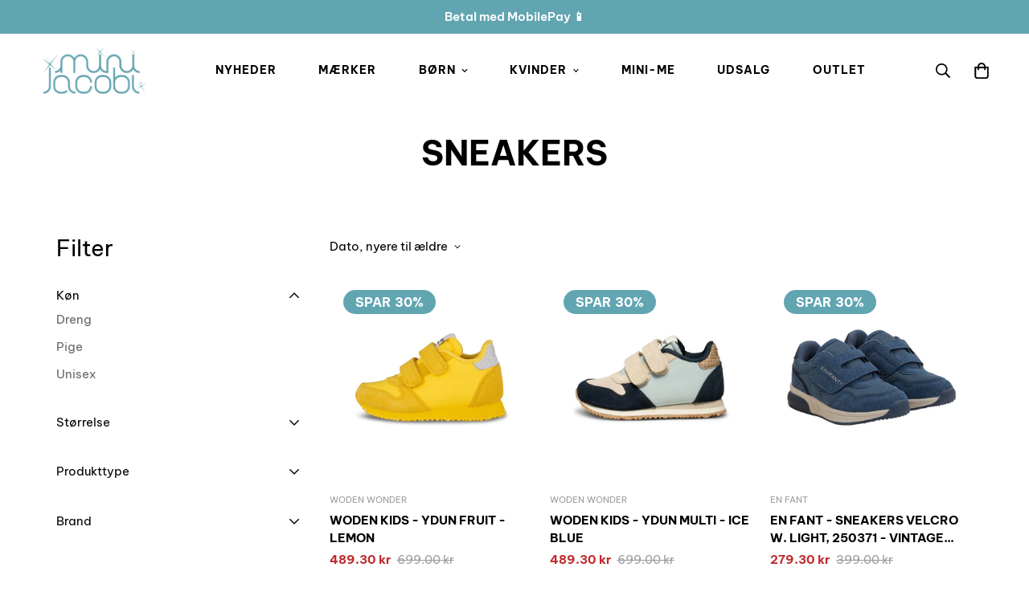

--- FILE ---
content_type: text/html; charset=utf-8
request_url: https://minijacobi.dk/collections/sneakers
body_size: 65105
content:

<!doctype html>
<html
  class="no-js supports-no-cookies"
  lang="da"
  data-template="collection"
  
>
  <head>
    
      <script type="text/javascript" charset="UTF-8" src="https://app.cookiepilot.dk/js/cookieconsent.min.js"></script>
    
    
    <meta charset="utf-8">
    <meta http-equiv="X-UA-Compatible" content="IE=edge">
    <meta name="viewport" content="width=device-width, initial-scale=1, maximum-scale=1.0, user-scalable=0">
    <meta name="theme-color" content="#61a5b1"><link rel="canonical" href="https://minijacobi.dk/collections/sneakers">
<link href="//minijacobi.dk/cdn/shop/t/18/assets/theme.css?v=14511051714037455151751274293" rel="stylesheet" type="text/css" media="all" />
<link href="//minijacobi.dk/cdn/shop/t/18/assets/chunk.css?v=51386290341475410991751274133" rel="stylesheet" type="text/css" media="all" />


<link rel="dns-prefetch" href="https://minijacobi.dk/collections/sneakers" crossorigin>
<link rel="dns-prefetch" href="https://cdn.shopify.com" crossorigin>
<link rel="preconnect" href="https://minijacobi.dk/collections/sneakers" crossorigin>
<link rel="preconnect" href="https://cdn.shopify.com" crossorigin>

<link href="//minijacobi.dk/cdn/shop/t/18/assets/vendor.min.js?v=47187413141326881171751274302" as="script" rel="preload">
<link href="//minijacobi.dk/cdn/shop/t/18/assets/app.min.js?v=137974305585622687281751274105" as="script" rel="preload">
<link href="//minijacobi.dk/cdn/shop/t/18/assets/foxkit-app.min.js?v=126931991995353384961751274180" as="script" rel="preload">

<link rel="shortcut icon" href="//minijacobi.dk/cdn/shop/files/minijacobi_favicon.png?crop=center&height=32&v=1684218054&width=32" type="image/png"><title class="collection">Sneakers</title><meta property="og:site_name" content="MiniJacobi">
<meta property="og:url" content="https://minijacobi.dk/collections/sneakers">
<meta property="og:title" content="Sneakers">
<meta property="og:type" content="product.group">
<meta property="og:description" content="Velkommen til MiniJacobi.dk - en webshop med kvalitets baby- og børnetøj til dig der venter dig, eller som allerede har børn i alderen 0-12 år."><meta property="og:image" content="http://minijacobi.dk/cdn/shop/files/minijacobi-CRO-checkout.png?height=628&pad_color=fff&v=1684154670&width=1200">
<meta property="og:image:secure_url" content="https://minijacobi.dk/cdn/shop/files/minijacobi-CRO-checkout.png?height=628&pad_color=fff&v=1684154670&width=1200">
<meta property="og:image:width" content="1200">
<meta property="og:image:height" content="628"><meta name="twitter:card" content="summary_large_image">
<meta name="twitter:title" content="Sneakers">
<meta name="twitter:description" content="Velkommen til MiniJacobi.dk - en webshop med kvalitets baby- og børnetøj til dig der venter dig, eller som allerede har børn i alderen 0-12 år.">

<style>
  @font-face {  font-family: SF-Heading-font;  font-weight:400;  src: url(https://cdn.shopify.com/s/files/1/0595/7291/2305/files/BeVietnamPro-Regular.ttf?v=1635385420);  font-display: swap;}@font-face {  font-family: SF-Heading-font;  font-weight:600;  src: url(https://cdn.shopify.com/s/files/1/0595/7291/2305/files/BeVietnamPro-SemiBold.ttf?v=1635387295);  font-display: swap;}@font-face {  font-family: SF-Heading-font;  font-weight:700;  src: url(https://cdn.shopify.com/s/files/1/0595/7291/2305/files/BeVietnamPro-Bold.ttf?v=1635385420);  font-display: swap;}@font-face {  font-family: SF-Heading-font;  font-weight:300;  src: url(https://cdn.shopify.com/s/files/1/0595/7291/2305/files/BeVietnamPro-Light.ttf?v=1635405361);  font-display: swap;}:root {  --font-stack-header: SF-Heading-font;  --font-weight-header: 700;}@font-face {  font-family: SF-Body-font;  font-weight:400;  src: url(https://cdn.shopify.com/s/files/1/0595/7291/2305/files/BeVietnamPro-Regular.ttf?v=1635385420);  font-display: swap;}@font-face {  font-family: SF-Body-font;  font-weight:600;  src: url(https://cdn.shopify.com/s/files/1/0595/7291/2305/files/BeVietnamPro-SemiBold.ttf?v=1635387295);  font-display: swap;}@font-face {  font-family: SF-Body-font;  font-weight:700;  src: url(https://cdn.shopify.com/s/files/1/0595/7291/2305/files/BeVietnamPro-Bold.ttf?v=1635385420);  font-display: swap;}@font-face {  font-family: SF-Body-font;  font-weight:300;  src: url(https://cdn.shopify.com/s/files/1/0595/7291/2305/files/BeVietnamPro-Light.ttf?v=1635405361);  font-display: swap;}:root {  --font-stack-body: 'SF-Body-font';  --font-weight-body: 400;;}
</style>
<!-- Google Tag Manager -->
    <script>(function(w,d,s,l,i){w[l]=w[l]||[];w[l].push({'gtm.start':
    new Date().getTime(),event:'gtm.js'});var f=d.getElementsByTagName(s)[0],
    j=d.createElement(s),dl=l!='dataLayer'?'&l='+l:'';j.async=true;j.src=
    'https://www.googletagmanager.com/gtm.js?id='+i+dl;f.parentNode.insertBefore(j,f);
    })(window,document,'script','dataLayer','GTM-P8QXC9M');</script>
    <!-- End Google Tag Manager -->

    <meta name="google-site-verification" content="zycjeRfFZFbBxsXRLWuzoIn-onEwBw94VmK7ma3cHI4" />

    <style>
  html{font-size:calc(var(--font-base-size,16) * 1px)}body{font-family:var(--font-stack-body)!important;font-weight:var(--font-weight-body);font-style:var(--font-style-body);color:var(--color-body-text);font-size:calc(var(--font-base-size,16) * 1px);line-height:calc(var(--base-line-height) * 1px);scroll-behavior:smooth}body .h1,body .h2,body .h3,body .h4,body .h5,body .h6,body h1,body h2,body h3,body h4,body h5,body h6{font-family:var(--font-stack-header);font-weight:var(--font-weight-header);font-style:var(--font-style-header);color:var(--color-heading-text);line-height:normal}body .h1,body h1{font-size:calc(((var(--font-h1-mobile))/ (var(--font-base-size))) * 1rem)}body .h2,body h2{font-size:calc(((var(--font-h2-mobile))/ (var(--font-base-size))) * 1rem)}body .h3,body h3{font-size:calc(((var(--font-h3-mobile))/ (var(--font-base-size))) * 1rem)}body .h4,body h4{font-size:calc(((var(--font-h4-mobile))/ (var(--font-base-size))) * 1rem)}body .h5,body h5{font-size:calc(((var(--font-h5-mobile))/ (var(--font-base-size))) * 1rem)}body .h6,body h6{font-size:calc(((var(--font-h6-mobile))/ (var(--font-base-size))) * 1rem);line-height:1.4}@media only screen and (min-width:768px){body .h1,body h1{font-size:calc(((var(--font-h1-desktop))/ (var(--font-base-size))) * 1rem)}body .h2,body h2{font-size:calc(((var(--font-h2-desktop))/ (var(--font-base-size))) * 1rem)}body .h3,body h3{font-size:calc(((var(--font-h3-desktop))/ (var(--font-base-size))) * 1rem)}body .h4,body h4{font-size:calc(((var(--font-h4-desktop))/ (var(--font-base-size))) * 1rem)}body .h5,body h5{font-size:calc(((var(--font-h5-desktop))/ (var(--font-base-size))) * 1rem)}body .h6,body h6{font-size:calc(((var(--font-h6-desktop))/ (var(--font-base-size))) * 1rem)}}.swiper-wrapper{display:flex}.swiper-container:not(.swiper-container-initialized) .swiper-slide{width:calc(100% / var(--items,1));flex:0 0 auto}@media (max-width:1023px){.swiper-container:not(.swiper-container-initialized) .swiper-slide{min-width:40vw;flex:0 0 auto}}@media (max-width:767px){.swiper-container:not(.swiper-container-initialized) .swiper-slide{min-width:66vw;flex:0 0 auto}}.opacity-0{opacity:0}.opacity-100{opacity:1!important;}.placeholder-background{position:absolute;top:0;right:0;bottom:0;left:0;pointer-events:none}.placeholder-background--animation{background-color:#000;animation:placeholder-background-loading 1.5s infinite linear}[data-image-loading]{position:relative}[data-image-loading]:after{content:'';background-color:#000;animation:placeholder-background-loading 1.5s infinite linear;position:absolute;top:0;left:0;width:100%;height:100%;z-index:1}[data-image-loading] img.lazyload{opacity:0}[data-image-loading] img.lazyloaded{opacity:1}.no-js [data-image-loading]{animation-name:none}.lazyload--fade-in{opacity:0;transition:.25s all}.lazyload--fade-in.lazyloaded{opacity:1}@media (min-width:768px){.hidden.md\:block{display:block!important}.hidden.md\:flex{display:flex!important}.hidden.md\:grid{display:grid!important}}@media (min-width:1024px){.hidden.lg\:block{display:block!important}.hidden.lg\:flex{display:flex!important}.hidden.lg\:grid{display:grid!important}}@media (min-width:1280px){.hidden.xl\:block{display:block!important}.hidden.xl\:flex{display:flex!important}.hidden.xl\:grid{display:grid!important}}

  h1, .h1,
  h2, .h2,
  h3, .h3,
  h4, .h4,
  h5, .h5,
  h6, .h6 {
    letter-spacing: 0px;
  }
</style>

    <script>
  // https://codebeautify.org/jsviewer

  function _debounce(fn, wait = 300) {
    let t;
    return (...args) => {
      clearTimeout(t);
      t = setTimeout(() => fn.apply(this, args), wait);
    };
  }

  try {
    window.MinimogSettings = window.MinimogSettings || {};
    window.___mnag = 'userA' + (window.___mnag1 || '') + 'gent';

    var _mh = document.querySelector('header.sf-header__mobile');
    var _dh = document.querySelector('header.sf-header__desktop');
    // Set header height
    function _shh() {
      if (!_mh || !_dh) {
        _mh = document.querySelector('header.sf-header__mobile');
        _dh = document.querySelector('header.sf-header__desktop');
      }
      // Header
      var _hd = window.innerWidth < 1024 ? _mh : _dh;
      if (_hd) {
        document.documentElement.style.setProperty('--sf-header-height', _hd.offsetHeight + 'px');
        window.MinimogSettings.headerHeight = _hd.offsetHeight;
      }
    }

    // setTopbarHeight
    function _stbh() {
      // Topbar
      var _tb = document.querySelector('.sf-topbar');
      if (_tb) {
        document.documentElement.style.setProperty('--sf-topbar-height', _tb.offsetHeight + 'px');
        window.MinimogSettings.topbarHeight = _tb.offsetHeight;
      }
    }

    // setAnnouncementHeight
    function _sah() {
      // announcement_bar
      var _ab = document.querySelector('.announcement-bar');
      if (_ab) {
        document.documentElement.style.setProperty('--sf-announcement-height', _ab.offsetHeight + 'px');
        window.MinimogSettings.topbarHeight = _ab.offsetHeight;
      }
    }

    // setMainContentPadding
    function _smcp() {
      // pageTemplate
      var _pt = document.documentElement.dataset.template;
      if (window.innerWidth >= 1024) {
        if (_dh && _dh.dataset.transparent === "true") {
          if (_pt === 'index' || _pt === 'collection') {
            document.documentElement.style.setProperty('--main-content-padding-top', '0px');
          }
        }
      } else {
        document.documentElement.style.removeProperty('--main-content-padding-top');
      }
    }

    // calculateSectionsHeight
    function _csh() {_shh();_stbh();_sah();_smcp();}
    window.addEventListener('resize', _debounce(_csh, 1000));

    document.documentElement.className = document.documentElement.className.replace('supports-no-cookies', 'supports-cookies').replace('no-js', 'js');
  } catch (error) {
    console.warn('Failed to execute critical scripts', error);
  }

  try {
    // Page speed agent
    var _nu = navigator[window.___mnag];
    var _psas = [
      {
        'b': 'ome-Li',
        'c': 'ghth',
        'd': 'ouse',
        'a': 'Chr',
      },
      {
        'd': 'hts',
        'a': 'Sp',
        'c': 'nsig',
        'b': 'eed I',
      },
      {
        'b': ' Lin',
        'd': '6_64',
        'a': 'X11;',
        'c': 'ux x8',
      }
    ];
    function __fn(i) {
      return Object.keys(_psas[i]).sort().reduce(function (a, c) { return a + _psas[i][c] }, '');
    }

    var __isPSA = (_nu.indexOf(__fn(0)) > -1 || _nu.indexOf(__fn(1)) > -1 || _nu.indexOf(__fn(2)) > -1);
    // var __isPSA = true

    window.___mnag = '!1';
    _psas = null;
  } catch (err) {
    var __isPSA = false;
    var _psas = null;
    window.___mnag = '!1';
  }

  // activateFontAndCriticalCSS
  

  // __activateStyle(this)
  function __as(l) {
    l.rel = 'stylesheet';
    l.media = 'all';
    l.removeAttribute('onload');
  }

  // _onChunkStyleLoad(this)
  function __ocsl(l) {
    if (!__isPSA) __as(l);
  }

  window.__isPSA = __isPSA;
</script>

    <script src="//minijacobi.dk/cdn/shop/t/18/assets/cart-recommendations.js?v=75427342244022335371751274361" defer="defer"></script>
  <link
          rel="stylesheet"
          href="//minijacobi.dk/cdn/shop/t/18/assets/cart-recommendations.css?v=15974605889233648291751284003" 
          media="print"
          onload="this.media='all'"
  >

    <link href="//minijacobi.dk/cdn/shop/t/18/assets/theme.css?v=14511051714037455151751274293" rel="stylesheet" type="text/css" media="all" />
    <link href="//minijacobi.dk/cdn/shop/t/18/assets/chunk.css?v=51386290341475410991751274133" rel="stylesheet" type="text/css" media="all" />

    
<style data-shopify>:root {		/* BODY */		--base-line-height: 26;		/* PRIMARY COLORS */		--color-primary: #61a5b1;		--plyr-color-main: #61a5b1;		--color-primary-darker: #46848e;		/* TEXT COLORS */		--color-body-text: #000000;		--color-heading-text: #000000;		--color-sub-text: #777777;		--color-text-link: #000000;		--color-text-link-hover: #999999;		/* BUTTON COLORS */		--color-btn-bg:  #000000;		--color-btn-bg-hover: #000000;		--color-btn-text: #ffffff;		--color-btn-text-hover: #ffffff;    	--color-btn-secondary-border: #000000;    	--color-btn-secondary-text: #000000;		--btn-letter-spacing: 0px;		--btn-border-radius: 48px;		--btn-border-width: 2px;		--btn-line-height: 29px;				--btn-text-transform: uppercase;				/* PRODUCT COLORS */		--product-title-color: #000000;		--product-sale-price-color: #9b9b9b;		--product-regular-price-color: #c02c30;		--product-type-color: #9b9b9b;		--product-desc-color: #666666;		/* TOPBAR COLORS */		--color-topbar-background: #da3f3f;		--color-topbar-text: #fff;		/* MENU BAR COLORS */		--color-menu-background: #000;		--color-menu-text: #fff;		/* BORDER COLORS */		--color-border: #ffffff;		/* FOOTER COLORS */		--color-footer-text: #ffffff;		--color-footer-subtext: #ffffff;		--color-footer-background: #61a5b1;		--color-footer-link: #ffffff;		--color-footer-link-hover: #fff;		--color-footer-background-mobile: #61a5b1;		/* FOOTER BOTTOM COLORS */		--color-footer-bottom-text: #fff;		--color-footer-bottom-background: #61a5b1;		--color-footer-bottom-background-mobile: #61a5b1;		/* HEADER */		--color-header-text: #000000;		--color-header-transparent-text: #000000;		--color-main-background: #ffffff;		--color-field-background: #ffffff;		--color-header-background: #ffffff;		--color-cart-wishlist-count: #ffffff;		--bg-cart-wishlist-count: #61a5b1;		--swatch-item-background-default: #f7f8fa;		--text-gray-400: #777777;		--text-gray-9b: #9b9b9b;		--text-black: #000000;		--text-white: #ffffff;		--bg-gray-400: #f7f8fa;		--bg-black: #000000;		--rounded-full: 9999px;		--border-color-1: #eeeeee;		--border-color-2: #b2b2b2;		--border-color-3: #d2d2d2;		--border-color-4: #737373;		--color-secondary: #666666;		--color-success: #3a8735;		--color-warning: #ff706b;		--color-info: #959595;		--color-disabled: #cecece;		--bg-disabled: #f7f7f7;		--bg-hover: #737373;		--bg-color-tooltip: #000000;		--text-color-tooltip: #ffffff;		--color-image-overlay: #000000;		--opacity-image-overlay: 0.2;		--theme-shadow: 0 5px 15px 0 rgba(0, 0, 0, 0.07);    	--arrow-select-box: url(//minijacobi.dk/cdn/shop/t/18/assets/ar-down.svg?v=92728264558441377851751274105);		/* FONT SIZES */		--font-base-size: 15;		--font-btn-size: 14px;		--font-btn-weight: 700;		--font-h1-desktop: 41;		--font-h1-mobile: 38;		--font-h2-desktop: 32;		--font-h2-mobile: 29;		--font-h3-desktop: 24;		--font-h3-mobile: 21;		--font-h4-desktop: 21;		--font-h4-mobile: 18;		--font-h5-desktop: 17;		--font-h5-mobile: 16;		--font-h6-desktop: 16;		--font-h6-mobile: 15;    	--arrow-down-url: url(//minijacobi.dk/cdn/shop/t/18/assets/arrow-down.svg?v=157552497485556416461751274108);    	--arrow-down-white-url: url(//minijacobi.dk/cdn/shop/t/18/assets/arrow-down-white.svg?v=70535736727834135531751274106);    	--product-title-line-clamp: 2;		--spacing-sections-desktop: 100px;        --spacing-sections-tablet: 75px;        --spacing-sections-mobile: 50px;	}
</style><link href="//minijacobi.dk/cdn/shop/t/18/assets/collection.css?v=173348108183914091481751274142" rel="stylesheet" type="text/css" media="all" />
<link media="print" onload="this.media = 'all'" rel="stylesheet" href="//minijacobi.dk/cdn/shop/t/18/assets/vendor.css?v=16535328183442033321751274299">

<link href="//minijacobi.dk/cdn/shop/t/18/assets/custom.css?v=102960257188763656491751274320" rel="stylesheet" type="text/css" media="all" />

<style data-shopify>body {
    --container-width: 1170;
    --fluid-container-width: 1620px;
    --fluid-container-offset: 65px;
    background-color: #ffffff;
  }
  [style*="--aspect-ratio"]:before {
    padding-top: calc(100% / (0.0001 + var(--aspect-ratio, 16/9)));
  }
  @media ( max-width: 767px ) {
    [style*="--aspect-ratio"]:before {
      padding-top: calc(100% / (0.0001 + var(--aspect-ratio-mobile, var(--aspect-ratio, 16/9)) ));
    }
  }.sf-nav .sf-menu-item-parent {  padding-left: 15px;  padding-right: 15px;}.sf-nav .sf-menu-item-parent .sf__parent-item {  font-weight: 700;  text-transform: uppercase;  font-size: 14px;  letter-spacing: 1px;}.sf__pcard-name {  font-weight: 700;}.sf__btn.sf__btn-white, a.sf__btn.sf__btn-white, button.sf__btn.sf__btn-white {  border-color: #EEE;}.section__subheading {  font-size: 14px;  margin-bottom: 14px;}.sf__custom-img-with-text .section-py {    padding-top: 0;    padding-bottom: 0;}.sf__custom-text-block-1 .content__subheading {  font-size: 16px;  font-weight: 600;  line-height: 1.75;  margin-bottom: 12px;}.sf__custom-text-block-1 .content__heading {  line-height: 1.367;}.sf__custom-text-block-1 .sf-custom__text-cta {  margin-top: 24px;}.sf__custom-img-card-1 .image-card__content {  padding: 20px;}.sf__custom-img-card-1 h3.image__card-heading {  -webkit-text-stroke: 3px;  -webkit-text-fill-color: transparent;  letter-spacing: 0.05em;  margin-bottom: 0;}.img-with-text-sale__label {  width: 88px;  height: 88px;  display: flex;  align-items: center;  justify-content: center;  background: #C02C30;  color: #fff;  border-radius: 50%;  font-size: 16px;  text-transform: uppercase;  text-align: center;  font-weight: 700;  line-height: 20px;}.sf__custom-sale-label {  position: absolute;  left: calc(50% - 44px);  top: calc(50% - 44px);}.img-with-text-sale__label p {  transform: rotate(-15deg);}.img-with-text-sale__label p span {  font-weight: 400;}.sf__icon-box-1 {  border-bottom: 1px solid #EEE;}.sf__icon-box-1 .section-py {  padding-top: 38px;  padding-bottom: 32px;}.sf__icon-box-1 .sf-icon-box__text h3 {  font-size: 14px;  text-transform: uppercase;  line-height: 1.85;  margin-bottom: 0;}.sf__custom-img-card-group .image-card__content .image-card__content-inner {  height: 100%;  display: flex;  flex-direction: column;  align-items: center;  justify-content: space-between;}.sf__custom-img-card-group .image-card__content .image-card__content-inner .image__card-heading-group {  display: flex;  flex: 0 0 60%;  align-items: end;}.sf__custom-img-card-group .big__text .image-card__content .image-card__content-inner .image__card-heading-group {  flex: 0 0 65%;}.sf__custom-img-card-group .image__card-heading-group .image__card-heading {  line-height: 1.25;}.sf__custom-img-card-group .big__text .image__card-heading-group .image__card-heading p {  font-size: 20px;} .sf__custom-countdown-1 h3 {  text-align: center;  font-size: 40px;  line-height: 1.35;  margin-bottom: 25px;}.sf__custom-countdown-1 h3 .text-color-subtext {  font-size: 15px;  line-height: 1.73;  font-weight: 400;}.sf__custom-countdown-1 h3 .countdown__prices-group {  display: flex;  justify-content: center;  margin-bottom: 20px;  margin-top: 20px;  align-items: center;}.sf__custom-countdown-1 h3 .countdown__prices-group span {  padding: 0 5px;  font-size: 16px;  color: #666;  font-weight: 400;}.sf__custom-countdown-1 h3 .countdown__prices-group span.regular-price {  text-decoration: line-through;  margin-top: 3px;}.sf__custom-countdown-1 h3 .countdown__prices-group span.sale-price {  font-size: 24px;  color: #000;  font-weight: 800;}.sf__custom-countdown-1 .countdown-timer-container .text-center div:first-child {  font-size: 36px;}.sf__custom-countdown-1 .countdown-timer-container .text-center p.uppercase {  display: none !important;}.sf__custom-countdown-1 .countdown-timer-container .text-center + .text-color-secondary {  padding-top: 0;}.sf__custom-countdown-1 .countdown-timer-container + div {  margin-top: 30px;}.sf__countdown-timer-1 .sf__cdt-inner h3 {  font-size: 40px;  line-height: 1.35;}.sf__countdown-timer-1 .countdown-timer-container .text-center div:first-child {  font-size: 50px;}.sf__countdown-timer-1 .countdown-timer-container .text-center p.uppercase {  font-size: 12px;  letter-spacing: 1px;}.sf__custom-content-4 .image-card__content-inner {  display: flex;  flex-direction: column;  align-items: baseline;  justify-content: space-between;  height: 100%;}.sf__custom-content-4 .image-card__content-inner .image__card-subheading {  font-size: 14px;  margin-bottom: 13px;}.sf__custom-content-4 .image-card__content-inner .image__card-heading {  font-size: 40px;  line-height: 1.25;}.sf-footer .sf__footer-middle .sf-footer__block.sf__footer-block-newsletter {  max-width: 500px;  margin: 0 auto;  text-align: center;  padding-top: 0;}.sf__footer-block-newsletter .sf__footer-block-title {  font-size: 32px;  font-weight: 700;  line-height: 1.25;}.sf__footer-block-newsletter .sf__newsletter-block-desc {  padding: 0;  margin-bottom: 28px;}.sf-footer form.sf__footer-form-newsletter .sf__newletter__form-input {  border: 2px solid #EEE;  border-radius: 48px;}@media screen and (min-width: 1024px) {  .sf__countdown-timer-1 .sf__cdt-inner {    padding-bottom: 0;  }    .sf__custom-text-block-1 .content__heading {    font-size: 40px;  }}@media screen and (min-width: 1280px) {  .sf__custom-text-block-1 .content__heading {    font-size: 60px;  }    .sf__custom-img-card-1 h3.image__card-heading {     font-size: 120px;  }    .sf__custom-img-card-group .image__card-heading-group .image__card-heading {    font-size: 40px;  }    .sf__custom-img-card-group .big__text .image__card-heading-group .image__card-heading {    font-size: 80px;  }}@media screen and (min-width: 1536px) {  .sf__custom-img-card-1 h3.image__card-heading {    margin-bottom: 20px;  }}@media screen and (max-width: 1023px) {  .sf__custom-img-with-text .sf-custom__grid {    flex-direction: column-reverse;  }    .sf__custom-img-with-text .sf-custom__grid .sf__custom-text-block-1 {    padding-top: 30px;    padding-bottom: 40px;  }    .sf__custom-text-block-1 .content__heading,  .sf__countdown-timer-1 .sf__cdt-inner h3,  .sf__custom-img-card-group .image__card-heading-group .image__card-heading {    font-size: 36px;  }    .sf__custom-text-block-1 .content__subheading {    font-size: 14px;    margin-bottom: 10px;  }    .sf__custom-sale-label {    left: auto;    right: 0;    top: 8px;    width: auto;  }    .sf__custom-img-card-1 h3.image__card-heading {    font-size: 60px;    line-height: 1;  }}@media screen and (max-width: 767px) {      .sf__custom-countdown-1 h3 {    font-size: 32px;    margin-top: 10px;  }    .sf__custom-countdown-1 .countdown-timer-container+div,  .sf__custom-countdown-1 .countdown-timer-container+div a {    width: 100%;  }    .sf__custom-img-card-group .big__text .image__card-heading-group .image__card-heading {    font-size: 60px;  }    .sf__countdown-timer-1 .sf__cdt-inner h3 {  	margin-bottom: 30px;  }    .sf__countdown-timer-1 .countdown-timer-container .text-center div:first-child {    font-size: 32px;  }    .sf__custom-content-4 .image-card__content-inner .image__card-subheading {    margin-bottom: 8px;  }    .sf__custom-content-4 .image-card__content-inner .image__card-heading {    font-size: 24px;  }    .sf__custom-content-4 .section-my {    margin-bottom: 0;  }    .sf__accordion-item .sf__accordion-button {    font-weight: 700;  }    .sf__footer-bottom-inner .sf-footer__center {    text-align: left;  }    .sf__footer-bottom-inner .sf-footer__right {    justify-content: flex-start;  }    .section__subheading {    margin-bottom: 8px;  }}
</style>


    <script src="//minijacobi.dk/cdn/shop/t/18/assets/vendor.min.js?v=47187413141326881171751274302" defer="defer"></script>
    <script src="//minijacobi.dk/cdn/shop/t/18/assets/theme-global.js?v=137387456293293890691751274292" defer="defer"></script>
    <script src="//minijacobi.dk/cdn/shop/t/18/assets/app.min.js?v=137974305585622687281751274105" defer="defer"></script>

    <script>window.performance && window.performance.mark && window.performance.mark('shopify.content_for_header.start');</script><meta name="google-site-verification" content="rObrrb7x0TlumJPDEiSta-3imAY_ZOxzFn6ijsvjJmc">
<meta name="facebook-domain-verification" content="cikncyltrolp0iytpzkx8bf12zmfxc">
<meta name="facebook-domain-verification" content="rv6f2k8suhcebuqaalwb794ip29ndg">
<meta id="shopify-digital-wallet" name="shopify-digital-wallet" content="/7861417/digital_wallets/dialog">
<link rel="alternate" type="application/atom+xml" title="Feed" href="/collections/sneakers.atom" />
<link rel="alternate" type="application/json+oembed" href="https://minijacobi.dk/collections/sneakers.oembed">
<script async="async" src="/checkouts/internal/preloads.js?locale=da-DK"></script>
<script id="shopify-features" type="application/json">{"accessToken":"d50dfba15f15f44e1cd4a1c36cc79a9f","betas":["rich-media-storefront-analytics"],"domain":"minijacobi.dk","predictiveSearch":true,"shopId":7861417,"locale":"da"}</script>
<script>var Shopify = Shopify || {};
Shopify.shop = "minijacobi.myshopify.com";
Shopify.locale = "da";
Shopify.currency = {"active":"DKK","rate":"1.0"};
Shopify.country = "DK";
Shopify.theme = {"name":"minijacobi-web\/main - [CODAF]","id":179607798093,"schema_name":"Minimog - OS 2.0","schema_version":"3.4.0","theme_store_id":null,"role":"main"};
Shopify.theme.handle = "null";
Shopify.theme.style = {"id":null,"handle":null};
Shopify.cdnHost = "minijacobi.dk/cdn";
Shopify.routes = Shopify.routes || {};
Shopify.routes.root = "/";</script>
<script type="module">!function(o){(o.Shopify=o.Shopify||{}).modules=!0}(window);</script>
<script>!function(o){function n(){var o=[];function n(){o.push(Array.prototype.slice.apply(arguments))}return n.q=o,n}var t=o.Shopify=o.Shopify||{};t.loadFeatures=n(),t.autoloadFeatures=n()}(window);</script>
<script id="shop-js-analytics" type="application/json">{"pageType":"collection"}</script>
<script defer="defer" async type="module" src="//minijacobi.dk/cdn/shopifycloud/shop-js/modules/v2/client.init-shop-cart-sync_CU_JLphy.da.esm.js"></script>
<script defer="defer" async type="module" src="//minijacobi.dk/cdn/shopifycloud/shop-js/modules/v2/chunk.common_CFz8FXwZ.esm.js"></script>
<script type="module">
  await import("//minijacobi.dk/cdn/shopifycloud/shop-js/modules/v2/client.init-shop-cart-sync_CU_JLphy.da.esm.js");
await import("//minijacobi.dk/cdn/shopifycloud/shop-js/modules/v2/chunk.common_CFz8FXwZ.esm.js");

  window.Shopify.SignInWithShop?.initShopCartSync?.({"fedCMEnabled":true,"windoidEnabled":true});

</script>
<script>(function() {
  var isLoaded = false;
  function asyncLoad() {
    if (isLoaded) return;
    isLoaded = true;
    var urls = ["https:\/\/ecommplugins-scripts.trustpilot.com\/v2.1\/js\/header.min.js?settings=eyJrZXkiOiJQeVhNeXNRU1hxV0xUbTg0IiwicyI6Im5vbmUifQ==\u0026shop=minijacobi.myshopify.com","https:\/\/ecommplugins-trustboxsettings.trustpilot.com\/minijacobi.myshopify.com.js?settings=1653310916828\u0026shop=minijacobi.myshopify.com","https:\/\/cdn1.profitmetrics.io\/009BD1FC20B959E4\/shopify-bundle.js?shop=minijacobi.myshopify.com","https:\/\/api.reaktion.com\/assets\/tracking\/store.js?s=hV8PWMjT6mY5FhGCjDIWwA668w2JOzHB\u0026shop=minijacobi.myshopify.com"];
    for (var i = 0; i < urls.length; i++) {
      var s = document.createElement('script');
      s.type = 'text/javascript';
      s.async = true;
      s.src = urls[i];
      var x = document.getElementsByTagName('script')[0];
      x.parentNode.insertBefore(s, x);
    }
  };
  if(window.attachEvent) {
    window.attachEvent('onload', asyncLoad);
  } else {
    window.addEventListener('load', asyncLoad, false);
  }
})();</script>
<script id="__st">var __st={"a":7861417,"offset":3600,"reqid":"fd7c7f71-793b-49bc-a7d7-92b379078cbe-1763479262","pageurl":"minijacobi.dk\/collections\/sneakers","u":"94ef1a85539f","p":"collection","rtyp":"collection","rid":622704099661};</script>
<script>window.ShopifyPaypalV4VisibilityTracking = true;</script>
<script id="captcha-bootstrap">!function(){'use strict';const t='contact',e='account',n='new_comment',o=[[t,t],['blogs',n],['comments',n],[t,'customer']],c=[[e,'customer_login'],[e,'guest_login'],[e,'recover_customer_password'],[e,'create_customer']],r=t=>t.map((([t,e])=>`form[action*='/${t}']:not([data-nocaptcha='true']) input[name='form_type'][value='${e}']`)).join(','),a=t=>()=>t?[...document.querySelectorAll(t)].map((t=>t.form)):[];function s(){const t=[...o],e=r(t);return a(e)}const i='password',u='form_key',d=['recaptcha-v3-token','g-recaptcha-response','h-captcha-response',i],f=()=>{try{return window.sessionStorage}catch{return}},m='__shopify_v',_=t=>t.elements[u];function p(t,e,n=!1){try{const o=window.sessionStorage,c=JSON.parse(o.getItem(e)),{data:r}=function(t){const{data:e,action:n}=t;return t[m]||n?{data:e,action:n}:{data:t,action:n}}(c);for(const[e,n]of Object.entries(r))t.elements[e]&&(t.elements[e].value=n);n&&o.removeItem(e)}catch(o){console.error('form repopulation failed',{error:o})}}const l='form_type',E='cptcha';function T(t){t.dataset[E]=!0}const w=window,h=w.document,L='Shopify',v='ce_forms',y='captcha';let A=!1;((t,e)=>{const n=(g='f06e6c50-85a8-45c8-87d0-21a2b65856fe',I='https://cdn.shopify.com/shopifycloud/storefront-forms-hcaptcha/ce_storefront_forms_captcha_hcaptcha.v1.5.2.iife.js',D={infoText:'Beskyttet af hCaptcha',privacyText:'Beskyttelse af persondata',termsText:'Vilkår'},(t,e,n)=>{const o=w[L][v],c=o.bindForm;if(c)return c(t,g,e,D).then(n);var r;o.q.push([[t,g,e,D],n]),r=I,A||(h.body.append(Object.assign(h.createElement('script'),{id:'captcha-provider',async:!0,src:r})),A=!0)});var g,I,D;w[L]=w[L]||{},w[L][v]=w[L][v]||{},w[L][v].q=[],w[L][y]=w[L][y]||{},w[L][y].protect=function(t,e){n(t,void 0,e),T(t)},Object.freeze(w[L][y]),function(t,e,n,w,h,L){const[v,y,A,g]=function(t,e,n){const i=e?o:[],u=t?c:[],d=[...i,...u],f=r(d),m=r(i),_=r(d.filter((([t,e])=>n.includes(e))));return[a(f),a(m),a(_),s()]}(w,h,L),I=t=>{const e=t.target;return e instanceof HTMLFormElement?e:e&&e.form},D=t=>v().includes(t);t.addEventListener('submit',(t=>{const e=I(t);if(!e)return;const n=D(e)&&!e.dataset.hcaptchaBound&&!e.dataset.recaptchaBound,o=_(e),c=g().includes(e)&&(!o||!o.value);(n||c)&&t.preventDefault(),c&&!n&&(function(t){try{if(!f())return;!function(t){const e=f();if(!e)return;const n=_(t);if(!n)return;const o=n.value;o&&e.removeItem(o)}(t);const e=Array.from(Array(32),(()=>Math.random().toString(36)[2])).join('');!function(t,e){_(t)||t.append(Object.assign(document.createElement('input'),{type:'hidden',name:u})),t.elements[u].value=e}(t,e),function(t,e){const n=f();if(!n)return;const o=[...t.querySelectorAll(`input[type='${i}']`)].map((({name:t})=>t)),c=[...d,...o],r={};for(const[a,s]of new FormData(t).entries())c.includes(a)||(r[a]=s);n.setItem(e,JSON.stringify({[m]:1,action:t.action,data:r}))}(t,e)}catch(e){console.error('failed to persist form',e)}}(e),e.submit())}));const S=(t,e)=>{t&&!t.dataset[E]&&(n(t,e.some((e=>e===t))),T(t))};for(const o of['focusin','change'])t.addEventListener(o,(t=>{const e=I(t);D(e)&&S(e,y())}));const B=e.get('form_key'),M=e.get(l),P=B&&M;t.addEventListener('DOMContentLoaded',(()=>{const t=y();if(P)for(const e of t)e.elements[l].value===M&&p(e,B);[...new Set([...A(),...v().filter((t=>'true'===t.dataset.shopifyCaptcha))])].forEach((e=>S(e,t)))}))}(h,new URLSearchParams(w.location.search),n,t,e,['guest_login'])})(!0,!0)}();</script>
<script integrity="sha256-52AcMU7V7pcBOXWImdc/TAGTFKeNjmkeM1Pvks/DTgc=" data-source-attribution="shopify.loadfeatures" defer="defer" src="//minijacobi.dk/cdn/shopifycloud/storefront/assets/storefront/load_feature-81c60534.js" crossorigin="anonymous"></script>
<script data-source-attribution="shopify.dynamic_checkout.dynamic.init">var Shopify=Shopify||{};Shopify.PaymentButton=Shopify.PaymentButton||{isStorefrontPortableWallets:!0,init:function(){window.Shopify.PaymentButton.init=function(){};var t=document.createElement("script");t.src="https://minijacobi.dk/cdn/shopifycloud/portable-wallets/latest/portable-wallets.da.js",t.type="module",document.head.appendChild(t)}};
</script>
<script data-source-attribution="shopify.dynamic_checkout.buyer_consent">
  function portableWalletsHideBuyerConsent(e){var t=document.getElementById("shopify-buyer-consent"),n=document.getElementById("shopify-subscription-policy-button");t&&n&&(t.classList.add("hidden"),t.setAttribute("aria-hidden","true"),n.removeEventListener("click",e))}function portableWalletsShowBuyerConsent(e){var t=document.getElementById("shopify-buyer-consent"),n=document.getElementById("shopify-subscription-policy-button");t&&n&&(t.classList.remove("hidden"),t.removeAttribute("aria-hidden"),n.addEventListener("click",e))}window.Shopify?.PaymentButton&&(window.Shopify.PaymentButton.hideBuyerConsent=portableWalletsHideBuyerConsent,window.Shopify.PaymentButton.showBuyerConsent=portableWalletsShowBuyerConsent);
</script>
<script data-source-attribution="shopify.dynamic_checkout.cart.bootstrap">document.addEventListener("DOMContentLoaded",(function(){function t(){return document.querySelector("shopify-accelerated-checkout-cart, shopify-accelerated-checkout")}if(t())Shopify.PaymentButton.init();else{new MutationObserver((function(e,n){t()&&(Shopify.PaymentButton.init(),n.disconnect())})).observe(document.body,{childList:!0,subtree:!0})}}));
</script>

<script>window.performance && window.performance.mark && window.performance.mark('shopify.content_for_header.end');</script>

<script>window.BOLD = window.BOLD || {};
    window.BOLD.common = window.BOLD.common || {};
    window.BOLD.common.Shopify = window.BOLD.common.Shopify || {};
    window.BOLD.common.Shopify.shop = {
      domain: 'minijacobi.dk',
      permanent_domain: 'minijacobi.myshopify.com',
      url: 'https://minijacobi.dk',
      secure_url: 'https://minijacobi.dk',
      money_format: "\u003cspan class=money\u003e{{amount}} kr\u003c\/span\u003e",
      currency: "DKK"
    };
    window.BOLD.common.Shopify.customer = {
      id: null,
      tags: null,
    };
    window.BOLD.common.Shopify.cart = {"note":null,"attributes":{},"original_total_price":0,"total_price":0,"total_discount":0,"total_weight":0.0,"item_count":0,"items":[],"requires_shipping":false,"currency":"DKK","items_subtotal_price":0,"cart_level_discount_applications":[],"checkout_charge_amount":0};
    window.BOLD.common.template = 'collection';window.BOLD.common.Shopify.formatMoney = function(money, format) {
        function n(t, e) {
            return "undefined" == typeof t ? e : t
        }
        function r(t, e, r, i) {
            if (e = n(e, 2),
                r = n(r, ","),
                i = n(i, "."),
            isNaN(t) || null == t)
                return 0;
            t = (t / 100).toFixed(e);
            var o = t.split(".")
                , a = o[0].replace(/(\d)(?=(\d\d\d)+(?!\d))/g, "$1" + r)
                , s = o[1] ? i + o[1] : "";
            return a + s
        }
        "string" == typeof money && (money = money.replace(".", ""));
        var i = ""
            , o = /\{\{\s*(\w+)\s*\}\}/
            , a = format || window.BOLD.common.Shopify.shop.money_format || window.Shopify.money_format || "$ {{ amount }}";
        switch (a.match(o)[1]) {
            case "amount":
                i = r(money, 2, ",", ".");
                break;
            case "amount_no_decimals":
                i = r(money, 0, ",", ".");
                break;
            case "amount_with_comma_separator":
                i = r(money, 2, ".", ",");
                break;
            case "amount_no_decimals_with_comma_separator":
                i = r(money, 0, ".", ",");
                break;
            case "amount_with_space_separator":
                i = r(money, 2, " ", ",");
                break;
            case "amount_no_decimals_with_space_separator":
                i = r(money, 0, " ", ",");
                break;
            case "amount_with_apostrophe_separator":
                i = r(money, 2, "'", ".");
                break;
        }
        return a.replace(o, i);
    };
    window.BOLD.common.Shopify.saveProduct = function (handle, product) {
      if (typeof handle === 'string' && typeof window.BOLD.common.Shopify.products[handle] === 'undefined') {
        if (typeof product === 'number') {
          window.BOLD.common.Shopify.handles[product] = handle;
          product = { id: product };
        }
        window.BOLD.common.Shopify.products[handle] = product;
      }
    };
    window.BOLD.common.Shopify.saveVariant = function (variant_id, variant) {
      if (typeof variant_id === 'number' && typeof window.BOLD.common.Shopify.variants[variant_id] === 'undefined') {
        window.BOLD.common.Shopify.variants[variant_id] = variant;
      }
    };window.BOLD.common.Shopify.products = window.BOLD.common.Shopify.products || {};
    window.BOLD.common.Shopify.variants = window.BOLD.common.Shopify.variants || {};
    window.BOLD.common.Shopify.handles = window.BOLD.common.Shopify.handles || {};window.BOLD.common.Shopify.saveProduct(null, null);window.BOLD.apps_installed = {"Product Discount":1,"Product Upsell":3} || {};window.BOLD.common.Shopify.metafields = window.BOLD.common.Shopify.metafields || {};window.BOLD.common.Shopify.metafields["bold_rp"] = {};window.BOLD.common.Shopify.metafields["bold_csp_defaults"] = {};window.BOLD.common.cacheParams = window.BOLD.common.cacheParams || {};
</script>

<link href="//minijacobi.dk/cdn/shop/t/18/assets/bold-upsell.css?v=51915886505602322711751274126" rel="stylesheet" type="text/css" media="all" />
<link href="//minijacobi.dk/cdn/shop/t/18/assets/bold-upsell-custom.css?v=150135899998303055901751274124" rel="stylesheet" type="text/css" media="all" />
<script>
</script><meta name="ahrefs-site-verification" content="70739e28eec8bdf63fd449c719c64c09596a4d9eca4fa7b893661effcd224a58">    
  

<!-- BEGIN app block: shopify://apps/klaviyo-email-marketing-sms/blocks/klaviyo-onsite-embed/2632fe16-c075-4321-a88b-50b567f42507 -->












  <script async src="https://static.klaviyo.com/onsite/js/WJ5hkx/klaviyo.js?company_id=WJ5hkx"></script>
  <script>!function(){if(!window.klaviyo){window._klOnsite=window._klOnsite||[];try{window.klaviyo=new Proxy({},{get:function(n,i){return"push"===i?function(){var n;(n=window._klOnsite).push.apply(n,arguments)}:function(){for(var n=arguments.length,o=new Array(n),w=0;w<n;w++)o[w]=arguments[w];var t="function"==typeof o[o.length-1]?o.pop():void 0,e=new Promise((function(n){window._klOnsite.push([i].concat(o,[function(i){t&&t(i),n(i)}]))}));return e}}})}catch(n){window.klaviyo=window.klaviyo||[],window.klaviyo.push=function(){var n;(n=window._klOnsite).push.apply(n,arguments)}}}}();</script>

  




  <script>
    window.klaviyoReviewsProductDesignMode = false
  </script>







<!-- END app block --><script src="https://cdn.shopify.com/extensions/019a6b86-255e-7b43-8d5f-c6c21d2ebbab/color-swatch-195/assets/globoswatch.js" type="text/javascript" defer="defer"></script>
<link href="https://monorail-edge.shopifysvc.com" rel="dns-prefetch">
<script>(function(){if ("sendBeacon" in navigator && "performance" in window) {try {var session_token_from_headers = performance.getEntriesByType('navigation')[0].serverTiming.find(x => x.name == '_s').description;} catch {var session_token_from_headers = undefined;}var session_cookie_matches = document.cookie.match(/_shopify_s=([^;]*)/);var session_token_from_cookie = session_cookie_matches && session_cookie_matches.length === 2 ? session_cookie_matches[1] : "";var session_token = session_token_from_headers || session_token_from_cookie || "";function handle_abandonment_event(e) {var entries = performance.getEntries().filter(function(entry) {return /monorail-edge.shopifysvc.com/.test(entry.name);});if (!window.abandonment_tracked && entries.length === 0) {window.abandonment_tracked = true;var currentMs = Date.now();var navigation_start = performance.timing.navigationStart;var payload = {shop_id: 7861417,url: window.location.href,navigation_start,duration: currentMs - navigation_start,session_token,page_type: "collection"};window.navigator.sendBeacon("https://monorail-edge.shopifysvc.com/v1/produce", JSON.stringify({schema_id: "online_store_buyer_site_abandonment/1.1",payload: payload,metadata: {event_created_at_ms: currentMs,event_sent_at_ms: currentMs}}));}}window.addEventListener('pagehide', handle_abandonment_event);}}());</script>
<script id="web-pixels-manager-setup">(function e(e,d,r,n,o){if(void 0===o&&(o={}),!Boolean(null===(a=null===(i=window.Shopify)||void 0===i?void 0:i.analytics)||void 0===a?void 0:a.replayQueue)){var i,a;window.Shopify=window.Shopify||{};var t=window.Shopify;t.analytics=t.analytics||{};var s=t.analytics;s.replayQueue=[],s.publish=function(e,d,r){return s.replayQueue.push([e,d,r]),!0};try{self.performance.mark("wpm:start")}catch(e){}var l=function(){var e={modern:/Edge?\/(1{2}[4-9]|1[2-9]\d|[2-9]\d{2}|\d{4,})\.\d+(\.\d+|)|Firefox\/(1{2}[4-9]|1[2-9]\d|[2-9]\d{2}|\d{4,})\.\d+(\.\d+|)|Chrom(ium|e)\/(9{2}|\d{3,})\.\d+(\.\d+|)|(Maci|X1{2}).+ Version\/(15\.\d+|(1[6-9]|[2-9]\d|\d{3,})\.\d+)([,.]\d+|)( \(\w+\)|)( Mobile\/\w+|) Safari\/|Chrome.+OPR\/(9{2}|\d{3,})\.\d+\.\d+|(CPU[ +]OS|iPhone[ +]OS|CPU[ +]iPhone|CPU IPhone OS|CPU iPad OS)[ +]+(15[._]\d+|(1[6-9]|[2-9]\d|\d{3,})[._]\d+)([._]\d+|)|Android:?[ /-](13[3-9]|1[4-9]\d|[2-9]\d{2}|\d{4,})(\.\d+|)(\.\d+|)|Android.+Firefox\/(13[5-9]|1[4-9]\d|[2-9]\d{2}|\d{4,})\.\d+(\.\d+|)|Android.+Chrom(ium|e)\/(13[3-9]|1[4-9]\d|[2-9]\d{2}|\d{4,})\.\d+(\.\d+|)|SamsungBrowser\/([2-9]\d|\d{3,})\.\d+/,legacy:/Edge?\/(1[6-9]|[2-9]\d|\d{3,})\.\d+(\.\d+|)|Firefox\/(5[4-9]|[6-9]\d|\d{3,})\.\d+(\.\d+|)|Chrom(ium|e)\/(5[1-9]|[6-9]\d|\d{3,})\.\d+(\.\d+|)([\d.]+$|.*Safari\/(?![\d.]+ Edge\/[\d.]+$))|(Maci|X1{2}).+ Version\/(10\.\d+|(1[1-9]|[2-9]\d|\d{3,})\.\d+)([,.]\d+|)( \(\w+\)|)( Mobile\/\w+|) Safari\/|Chrome.+OPR\/(3[89]|[4-9]\d|\d{3,})\.\d+\.\d+|(CPU[ +]OS|iPhone[ +]OS|CPU[ +]iPhone|CPU IPhone OS|CPU iPad OS)[ +]+(10[._]\d+|(1[1-9]|[2-9]\d|\d{3,})[._]\d+)([._]\d+|)|Android:?[ /-](13[3-9]|1[4-9]\d|[2-9]\d{2}|\d{4,})(\.\d+|)(\.\d+|)|Mobile Safari.+OPR\/([89]\d|\d{3,})\.\d+\.\d+|Android.+Firefox\/(13[5-9]|1[4-9]\d|[2-9]\d{2}|\d{4,})\.\d+(\.\d+|)|Android.+Chrom(ium|e)\/(13[3-9]|1[4-9]\d|[2-9]\d{2}|\d{4,})\.\d+(\.\d+|)|Android.+(UC? ?Browser|UCWEB|U3)[ /]?(15\.([5-9]|\d{2,})|(1[6-9]|[2-9]\d|\d{3,})\.\d+)\.\d+|SamsungBrowser\/(5\.\d+|([6-9]|\d{2,})\.\d+)|Android.+MQ{2}Browser\/(14(\.(9|\d{2,})|)|(1[5-9]|[2-9]\d|\d{3,})(\.\d+|))(\.\d+|)|K[Aa][Ii]OS\/(3\.\d+|([4-9]|\d{2,})\.\d+)(\.\d+|)/},d=e.modern,r=e.legacy,n=navigator.userAgent;return n.match(d)?"modern":n.match(r)?"legacy":"unknown"}(),u="modern"===l?"modern":"legacy",c=(null!=n?n:{modern:"",legacy:""})[u],f=function(e){return[e.baseUrl,"/wpm","/b",e.hashVersion,"modern"===e.buildTarget?"m":"l",".js"].join("")}({baseUrl:d,hashVersion:r,buildTarget:u}),m=function(e){var d=e.version,r=e.bundleTarget,n=e.surface,o=e.pageUrl,i=e.monorailEndpoint;return{emit:function(e){var a=e.status,t=e.errorMsg,s=(new Date).getTime(),l=JSON.stringify({metadata:{event_sent_at_ms:s},events:[{schema_id:"web_pixels_manager_load/3.1",payload:{version:d,bundle_target:r,page_url:o,status:a,surface:n,error_msg:t},metadata:{event_created_at_ms:s}}]});if(!i)return console&&console.warn&&console.warn("[Web Pixels Manager] No Monorail endpoint provided, skipping logging."),!1;try{return self.navigator.sendBeacon.bind(self.navigator)(i,l)}catch(e){}var u=new XMLHttpRequest;try{return u.open("POST",i,!0),u.setRequestHeader("Content-Type","text/plain"),u.send(l),!0}catch(e){return console&&console.warn&&console.warn("[Web Pixels Manager] Got an unhandled error while logging to Monorail."),!1}}}}({version:r,bundleTarget:l,surface:e.surface,pageUrl:self.location.href,monorailEndpoint:e.monorailEndpoint});try{o.browserTarget=l,function(e){var d=e.src,r=e.async,n=void 0===r||r,o=e.onload,i=e.onerror,a=e.sri,t=e.scriptDataAttributes,s=void 0===t?{}:t,l=document.createElement("script"),u=document.querySelector("head"),c=document.querySelector("body");if(l.async=n,l.src=d,a&&(l.integrity=a,l.crossOrigin="anonymous"),s)for(var f in s)if(Object.prototype.hasOwnProperty.call(s,f))try{l.dataset[f]=s[f]}catch(e){}if(o&&l.addEventListener("load",o),i&&l.addEventListener("error",i),u)u.appendChild(l);else{if(!c)throw new Error("Did not find a head or body element to append the script");c.appendChild(l)}}({src:f,async:!0,onload:function(){if(!function(){var e,d;return Boolean(null===(d=null===(e=window.Shopify)||void 0===e?void 0:e.analytics)||void 0===d?void 0:d.initialized)}()){var d=window.webPixelsManager.init(e)||void 0;if(d){var r=window.Shopify.analytics;r.replayQueue.forEach((function(e){var r=e[0],n=e[1],o=e[2];d.publishCustomEvent(r,n,o)})),r.replayQueue=[],r.publish=d.publishCustomEvent,r.visitor=d.visitor,r.initialized=!0}}},onerror:function(){return m.emit({status:"failed",errorMsg:"".concat(f," has failed to load")})},sri:function(e){var d=/^sha384-[A-Za-z0-9+/=]+$/;return"string"==typeof e&&d.test(e)}(c)?c:"",scriptDataAttributes:o}),m.emit({status:"loading"})}catch(e){m.emit({status:"failed",errorMsg:(null==e?void 0:e.message)||"Unknown error"})}}})({shopId: 7861417,storefrontBaseUrl: "https://minijacobi.dk",extensionsBaseUrl: "https://extensions.shopifycdn.com/cdn/shopifycloud/web-pixels-manager",monorailEndpoint: "https://monorail-edge.shopifysvc.com/unstable/produce_batch",surface: "storefront-renderer",enabledBetaFlags: ["2dca8a86"],webPixelsConfigList: [{"id":"904659277","configuration":"{\"config\":\"{\\\"pixel_id\\\":\\\"G-2KXVLZJ5DD\\\",\\\"target_country\\\":\\\"DK\\\",\\\"gtag_events\\\":[{\\\"type\\\":\\\"purchase\\\",\\\"action_label\\\":\\\"G-2KXVLZJ5DD\\\"},{\\\"type\\\":\\\"page_view\\\",\\\"action_label\\\":\\\"G-2KXVLZJ5DD\\\"},{\\\"type\\\":\\\"view_item\\\",\\\"action_label\\\":\\\"G-2KXVLZJ5DD\\\"},{\\\"type\\\":\\\"search\\\",\\\"action_label\\\":\\\"G-2KXVLZJ5DD\\\"},{\\\"type\\\":\\\"add_to_cart\\\",\\\"action_label\\\":\\\"G-2KXVLZJ5DD\\\"},{\\\"type\\\":\\\"begin_checkout\\\",\\\"action_label\\\":\\\"G-2KXVLZJ5DD\\\"},{\\\"type\\\":\\\"add_payment_info\\\",\\\"action_label\\\":\\\"G-2KXVLZJ5DD\\\"}],\\\"enable_monitoring_mode\\\":false}\"}","eventPayloadVersion":"v1","runtimeContext":"OPEN","scriptVersion":"b2a88bafab3e21179ed38636efcd8a93","type":"APP","apiClientId":1780363,"privacyPurposes":[],"dataSharingAdjustments":{"protectedCustomerApprovalScopes":["read_customer_address","read_customer_email","read_customer_name","read_customer_personal_data","read_customer_phone"]}},{"id":"425066829","configuration":"{\"pixel_id\":\"252967001780057\",\"pixel_type\":\"facebook_pixel\",\"metaapp_system_user_token\":\"-\"}","eventPayloadVersion":"v1","runtimeContext":"OPEN","scriptVersion":"ca16bc87fe92b6042fbaa3acc2fbdaa6","type":"APP","apiClientId":2329312,"privacyPurposes":["ANALYTICS","MARKETING","SALE_OF_DATA"],"dataSharingAdjustments":{"protectedCustomerApprovalScopes":["read_customer_address","read_customer_email","read_customer_name","read_customer_personal_data","read_customer_phone"]}},{"id":"112918861","eventPayloadVersion":"1","runtimeContext":"LAX","scriptVersion":"1","type":"CUSTOM","privacyPurposes":[],"name":"PM Script"},{"id":"112951629","eventPayloadVersion":"1","runtimeContext":"LAX","scriptVersion":"1","type":"CUSTOM","privacyPurposes":[],"name":"PM Conversion Booster"},{"id":"162136397","eventPayloadVersion":"v1","runtimeContext":"LAX","scriptVersion":"1","type":"CUSTOM","privacyPurposes":["MARKETING"],"name":"Meta pixel (migrated)"},{"id":"shopify-app-pixel","configuration":"{}","eventPayloadVersion":"v1","runtimeContext":"STRICT","scriptVersion":"0450","apiClientId":"shopify-pixel","type":"APP","privacyPurposes":["ANALYTICS","MARKETING"]},{"id":"shopify-custom-pixel","eventPayloadVersion":"v1","runtimeContext":"LAX","scriptVersion":"0450","apiClientId":"shopify-pixel","type":"CUSTOM","privacyPurposes":["ANALYTICS","MARKETING"]}],isMerchantRequest: false,initData: {"shop":{"name":"MiniJacobi","paymentSettings":{"currencyCode":"DKK"},"myshopifyDomain":"minijacobi.myshopify.com","countryCode":"DK","storefrontUrl":"https:\/\/minijacobi.dk"},"customer":null,"cart":null,"checkout":null,"productVariants":[],"purchasingCompany":null},},"https://minijacobi.dk/cdn","ae1676cfwd2530674p4253c800m34e853cb",{"modern":"","legacy":""},{"shopId":"7861417","storefrontBaseUrl":"https:\/\/minijacobi.dk","extensionBaseUrl":"https:\/\/extensions.shopifycdn.com\/cdn\/shopifycloud\/web-pixels-manager","surface":"storefront-renderer","enabledBetaFlags":"[\"2dca8a86\"]","isMerchantRequest":"false","hashVersion":"ae1676cfwd2530674p4253c800m34e853cb","publish":"custom","events":"[[\"page_viewed\",{}],[\"collection_viewed\",{\"collection\":{\"id\":\"622704099661\",\"title\":\"Sneakers\",\"productVariants\":[{\"price\":{\"amount\":489.3,\"currencyCode\":\"DKK\"},\"product\":{\"title\":\"Woden Kids - Ydun Fruit - Lemon\",\"vendor\":\"Woden Wonder\",\"id\":\"10010306478413\",\"untranslatedTitle\":\"Woden Kids - Ydun Fruit - Lemon\",\"url\":\"\/products\/woden-kids-ydun-fruit-lemon\",\"type\":\"Fodtøj\"},\"id\":\"51309610828109\",\"image\":{\"src\":\"\/\/minijacobi.dk\/cdn\/shop\/files\/WK172-YdunFruit-303Lemon-Extra0.jpg?v=1742571385\"},\"sku\":\"WOD31-2-FRUIT\",\"title\":\"24\",\"untranslatedTitle\":\"24\"},{\"price\":{\"amount\":489.3,\"currencyCode\":\"DKK\"},\"product\":{\"title\":\"Woden Kids - Ydun Multi - Ice Blue\",\"vendor\":\"Woden Wonder\",\"id\":\"9954060697933\",\"untranslatedTitle\":\"Woden Kids - Ydun Multi - Ice Blue\",\"url\":\"\/products\/woden-kids-ydun-multi-ice-blue\",\"type\":\"Fodtøj\"},\"id\":\"51012049142093\",\"image\":{\"src\":\"\/\/minijacobi.dk\/cdn\/shop\/files\/WK164-522IceBlue-Extra1.jpg?v=1739199110\"},\"sku\":\"K2C2-2-R05\",\"title\":\"24\",\"untranslatedTitle\":\"24\"},{\"price\":{\"amount\":279.3,\"currencyCode\":\"DKK\"},\"product\":{\"title\":\"EN FANT - Sneakers Velcro w. Light, 250371 - Vintage Indigo\",\"vendor\":\"EN FANT\",\"id\":\"9951092998477\",\"untranslatedTitle\":\"EN FANT - Sneakers Velcro w. Light, 250371 - Vintage Indigo\",\"url\":\"\/products\/en-fant-sneakers-velcro-w-light-250371-vintage-indigo\",\"type\":\"Fodtøj\"},\"id\":\"51000339530061\",\"image\":{\"src\":\"\/\/minijacobi.dk\/cdn\/shop\/files\/250371_7150_A.jpg?v=1739018649\"},\"sku\":\"SR1C-2-R06\",\"title\":\"23\",\"untranslatedTitle\":\"23\"},{\"price\":{\"amount\":279.3,\"currencyCode\":\"DKK\"},\"product\":{\"title\":\"EN FANT - Sneakers Velcro w. Light, 250371 - Sepia Rose\",\"vendor\":\"EN FANT\",\"id\":\"9951080415565\",\"untranslatedTitle\":\"EN FANT - Sneakers Velcro w. Light, 250371 - Sepia Rose\",\"url\":\"\/products\/en-fant-sneakers-velcro-w-light-250371-sepia-rose\",\"type\":\"Fodtøj\"},\"id\":\"51000288477517\",\"image\":{\"src\":\"\/\/minijacobi.dk\/cdn\/shop\/files\/250371_5073_A.jpg?v=1739017925\"},\"sku\":\"L2E6-2-R04\",\"title\":\"23\",\"untranslatedTitle\":\"23\"},{\"price\":{\"amount\":209.3,\"currencyCode\":\"DKK\"},\"product\":{\"title\":\"EN FANT - Sneakers Velcro, 250370 - Jadeite\",\"vendor\":\"EN FANT\",\"id\":\"9951064981837\",\"untranslatedTitle\":\"EN FANT - Sneakers Velcro, 250370 - Jadeite\",\"url\":\"\/products\/en-fant-sneakers-velcro-250370-jadeite\",\"type\":\"Fodtøj\"},\"id\":\"51000220680525\",\"image\":{\"src\":\"\/\/minijacobi.dk\/cdn\/shop\/files\/250370_9304_A.jpg?v=1739016680\"},\"sku\":\"L2C2-2-R04\",\"title\":\"24\",\"untranslatedTitle\":\"24\"},{\"price\":{\"amount\":209.3,\"currencyCode\":\"DKK\"},\"product\":{\"title\":\"EN FANT - Sneakers Velcro, 250370 - Burnished Lilac\",\"vendor\":\"EN FANT\",\"id\":\"9951045747021\",\"untranslatedTitle\":\"EN FANT - Sneakers Velcro, 250370 - Burnished Lilac\",\"url\":\"\/products\/en-fant-sneakers-velcro-250370-burnished-lilac\",\"type\":\"Fodtøj\"},\"id\":\"51000122114381\",\"image\":{\"src\":\"\/\/minijacobi.dk\/cdn\/shop\/files\/250370_5180_A.jpg?v=1739015928\"},\"sku\":\"L2B4-2-R04\",\"title\":\"24\",\"untranslatedTitle\":\"24\"},{\"price\":{\"amount\":349.3,\"currencyCode\":\"DKK\"},\"product\":{\"title\":\"Woden Kids - Ydun Allover Glitter - Black\",\"vendor\":\"Woden Wonder\",\"id\":\"9746244469069\",\"untranslatedTitle\":\"Woden Kids - Ydun Allover Glitter - Black\",\"url\":\"\/products\/woden-kids-ydun-allover-glitter-black\",\"type\":\"Fodtøj\"},\"id\":\"50179212345677\",\"image\":{\"src\":\"\/\/minijacobi.dk\/cdn\/shop\/files\/WK161-020Black-Extra1.jpg?v=1726149909\"},\"sku\":\"K2A2-27-R05\",\"title\":\"24\",\"untranslatedTitle\":\"24\"},{\"price\":{\"amount\":349.3,\"currencyCode\":\"DKK\"},\"product\":{\"title\":\"Pom Pom - First™ Sport Velcro Shoe, PM2204 - Metallic Asphalt\",\"vendor\":\"Pom Pom\",\"id\":\"9720899764557\",\"untranslatedTitle\":\"Pom Pom - First™ Sport Velcro Shoe, PM2204 - Metallic Asphalt\",\"url\":\"\/products\/pom-pom-first-sport-velcro-shoe-pm2204-metallic-asphalt\",\"type\":\"Fodtøj\"},\"id\":\"50107531592013\",\"image\":{\"src\":\"\/\/minijacobi.dk\/cdn\/shop\/files\/PM2204-First_SportVelcroShoe-MetallicAsphalt-Extra0.jpg?v=1724840191\"},\"sku\":\"H1E8-15-R06\",\"title\":\"19\",\"untranslatedTitle\":\"19\"},{\"price\":{\"amount\":449.0,\"currencyCode\":\"DKK\"},\"product\":{\"title\":\"Woden Kids - Sneakers, Tristan Leather - Black\",\"vendor\":\"Woden Wonder\",\"id\":\"9062651134285\",\"untranslatedTitle\":\"Woden Kids - Sneakers, Tristan Leather - Black\",\"url\":\"\/products\/woden-kids-sneakers-tristan-leather-black\",\"type\":\"Fodtøj\"},\"id\":\"49009112875341\",\"image\":{\"src\":\"\/\/minijacobi.dk\/cdn\/shop\/files\/WK144-020Black-Extra1.jpg?v=1717572462\"},\"sku\":\"G1H4-46-R01\",\"title\":\"20\",\"untranslatedTitle\":\"20\"},{\"price\":{\"amount\":329.4,\"currencyCode\":\"DKK\"},\"product\":{\"title\":\"Woden Kids - Ydun Multi - Ice Blue Multi\",\"vendor\":\"Woden Wonder\",\"id\":\"8863194644813\",\"untranslatedTitle\":\"Woden Kids - Ydun Multi - Ice Blue Multi\",\"url\":\"\/products\/woden-kids-ydun-multi-ice-blue-multi\",\"type\":\"Fodtøj\"},\"id\":\"48270820376909\",\"image\":{\"src\":\"\/\/minijacobi.dk\/cdn\/shop\/files\/WK164-YdunMulti-937IceBlueMulti-Extra0.jpg?v=1709134137\"},\"sku\":\"K1B6-7-R05\",\"title\":\"24\",\"untranslatedTitle\":\"24\"},{\"price\":{\"amount\":329.4,\"currencyCode\":\"DKK\"},\"product\":{\"title\":\"Woden Kids - Ydun Multi - Algae Multi\",\"vendor\":\"Woden Wonder\",\"id\":\"8863086707021\",\"untranslatedTitle\":\"Woden Kids - Ydun Multi - Algae Multi\",\"url\":\"\/products\/woden-kids-ydun-multi-algae-multi\",\"type\":\"Fodtøj\"},\"id\":\"48270570553677\",\"image\":{\"src\":\"\/\/minijacobi.dk\/cdn\/shop\/files\/WK164-YdunMulti-911AlgaeMulti-Extra0.jpg?v=1709133386\"},\"sku\":\"K1G4-7-R05\",\"title\":\"24\",\"untranslatedTitle\":\"24\"},{\"price\":{\"amount\":419.4,\"currencyCode\":\"DKK\"},\"product\":{\"title\":\"Wheat Footwear - Sneaker Double Velcro Velo, WF448j-01 - White \/ Cognac\",\"vendor\":\"Wheat Footwear\",\"id\":\"8804609065293\",\"untranslatedTitle\":\"Wheat Footwear - Sneaker Double Velcro Velo, WF448j-01 - White \/ Cognac\",\"url\":\"\/products\/wheat-footwear-sneaker-double-velcro-velo-wf448j-01-white-cognac\",\"type\":\"Fodtøj\"},\"id\":\"48006299451725\",\"image\":{\"src\":\"\/\/minijacobi.dk\/cdn\/shop\/files\/WF448j-01-9002cognac-Extra1.jpg?v=1705145309\"},\"sku\":\"G3H2-4-R01\",\"title\":\"25\",\"untranslatedTitle\":\"25\"},{\"price\":{\"amount\":419.4,\"currencyCode\":\"DKK\"},\"product\":{\"title\":\"Wheat Footwear - Sneaker Double Velcro Velo, WF448j-01 - White \/ Rose\",\"vendor\":\"Wheat Footwear\",\"id\":\"8804597596493\",\"untranslatedTitle\":\"Wheat Footwear - Sneaker Double Velcro Velo, WF448j-01 - White \/ Rose\",\"url\":\"\/products\/wheat-footwear-sneaker-double-velcro-velo-wf448j-01-white-rose\",\"type\":\"Fodtøj\"},\"id\":\"48006255051085\",\"image\":{\"src\":\"\/\/minijacobi.dk\/cdn\/shop\/files\/WF448j-01-2026rose-Extra1.jpg?v=1705144698\"},\"sku\":\"B2H5-45-R01\",\"title\":\"26\",\"untranslatedTitle\":\"26\"},{\"price\":{\"amount\":389.4,\"currencyCode\":\"DKK\"},\"product\":{\"title\":\"Woden Kids - Ydun Leo - Leopard\",\"vendor\":\"Woden Wonder\",\"id\":\"8712604287309\",\"untranslatedTitle\":\"Woden Kids - Ydun Leo - Leopard\",\"url\":\"\/products\/woden-kids-ydun-leo-leopard\",\"type\":\"Fodtøj\"},\"id\":\"47527817052493\",\"image\":{\"src\":\"\/\/minijacobi.dk\/cdn\/shop\/files\/WK165-327Leopard-Extra1.jpg?v=1698851625\"},\"sku\":\"K2A3-27-R05\",\"title\":\"24\",\"untranslatedTitle\":\"24\"},{\"price\":{\"amount\":499.0,\"currencyCode\":\"DKK\"},\"product\":{\"title\":\"Woden Kids - Ydun Allover Glitter - Multi\",\"vendor\":\"Woden Wonder\",\"id\":\"8712594260301\",\"untranslatedTitle\":\"Woden Kids - Ydun Allover Glitter - Multi\",\"url\":\"\/products\/woden-kids-ydun-allover-glitter-multi\",\"type\":\"Fodtøj\"},\"id\":\"47527767015757\",\"image\":{\"src\":\"\/\/minijacobi.dk\/cdn\/shop\/files\/WK161-763Multi-Extra1.jpg?v=1698850882\"},\"sku\":\"L2C2-17-R04\",\"title\":\"24\",\"untranslatedTitle\":\"24\"},{\"price\":{\"amount\":349.3,\"currencyCode\":\"DKK\"},\"product\":{\"title\":\"Woden Kids - Ydun Allover Glitter - Rose Multi\",\"vendor\":\"Woden Wonder\",\"id\":\"8712577745229\",\"untranslatedTitle\":\"Woden Kids - Ydun Allover Glitter - Rose Multi\",\"url\":\"\/products\/woden-kids-ydun-allover-glitter-rose-multi\",\"type\":\"Fodtøj\"},\"id\":\"47527690600781\",\"image\":{\"src\":\"\/\/minijacobi.dk\/cdn\/shop\/files\/WK161-173RoseMulti-Extra1.jpg?v=1698850117\"},\"sku\":\"L2B3-15-R04\",\"title\":\"24\",\"untranslatedTitle\":\"24\"},{\"price\":{\"amount\":384.3,\"currencyCode\":\"DKK\"},\"product\":{\"title\":\"Wheat Footwear - Arta Slip On Speedlace, WF440h - Beige Rose\",\"vendor\":\"Wheat Footwear\",\"id\":\"8105105097001\",\"untranslatedTitle\":\"Wheat Footwear - Arta Slip On Speedlace, WF440h - Beige Rose\",\"url\":\"\/products\/wheat-footwear-arta-slip-on-speedlace-wf440h-beige-rose\",\"type\":\"Fodtøj\"},\"id\":\"44386791096617\",\"image\":{\"src\":\"\/\/minijacobi.dk\/cdn\/shop\/products\/WF440h-9009beigerose-Main.jpg?v=1675773026\"},\"sku\":\"M1C2-21-R02\",\"title\":\"31\",\"untranslatedTitle\":\"31\"},{\"price\":{\"amount\":329.4,\"currencyCode\":\"DKK\"},\"product\":{\"title\":\"Wheat Footwear - Arta Slip On Speedlace, WF440h - Navy\",\"vendor\":\"Wheat Footwear\",\"id\":\"8105056731433\",\"untranslatedTitle\":\"Wheat Footwear - Arta Slip On Speedlace, WF440h - Navy\",\"url\":\"\/products\/wheat-footwear-arta-slip-on-speedlace-wf440h-navy\",\"type\":\"Fodtøj\"},\"id\":\"44386630238505\",\"image\":{\"src\":\"\/\/minijacobi.dk\/cdn\/shop\/products\/WF440h-1432navy-Main.jpg?v=1675771678\"},\"sku\":\"G5H5-28-R01\",\"title\":\"28\",\"untranslatedTitle\":\"28\"},{\"price\":{\"amount\":299.4,\"currencyCode\":\"DKK\"},\"product\":{\"title\":\"Woden Kids - Sneaker, Billie - White \/ Basil\",\"vendor\":\"Woden Wonder\",\"id\":\"8061957177641\",\"untranslatedTitle\":\"Woden Kids - Sneaker, Billie - White \/ Basil\",\"url\":\"\/products\/woden-kids-sneaker-billie-white-basil\",\"type\":\"Fodtøj\"},\"id\":\"44207208726825\",\"image\":{\"src\":\"\/\/minijacobi.dk\/cdn\/shop\/products\/WK301-879White-Basil-Main.jpg?v=1672673739\"},\"sku\":\"M2A4-20-R02\",\"title\":\"27\",\"untranslatedTitle\":\"27\"},{\"price\":{\"amount\":299.4,\"currencyCode\":\"DKK\"},\"product\":{\"title\":\"Woden Kids - Ydun Glitter II Kids - Smoked Lavender\",\"vendor\":\"Woden Wonder\",\"id\":\"8061949378857\",\"untranslatedTitle\":\"Woden Kids - Ydun Glitter II Kids - Smoked Lavender\",\"url\":\"\/products\/woden-kids-ydun-glitter-ii-kids-smoked-lavender\",\"type\":\"Fodtøj\"},\"id\":\"44207150170409\",\"image\":{\"src\":\"\/\/minijacobi.dk\/cdn\/shop\/products\/WK093-898SmokedLavender-Main.jpg?v=1672672408\"},\"sku\":\"M2C2-8-R02\",\"title\":\"24\",\"untranslatedTitle\":\"24\"},{\"price\":{\"amount\":499.0,\"currencyCode\":\"DKK\"},\"product\":{\"title\":\"Woden Kids - Sneakers, Nor Suede - Black\",\"vendor\":\"Woden Wonder\",\"id\":\"6815022547046\",\"untranslatedTitle\":\"Woden Kids - Sneakers, Nor Suede - Black\",\"url\":\"\/products\/woden-kids-sneakers-nor-suede-black\",\"type\":\"Fodtøj\"},\"id\":\"39901226008678\",\"image\":{\"src\":\"\/\/minijacobi.dk\/cdn\/shop\/products\/WK065-020Black-Main.jpg?v=1665568381\"},\"sku\":\"K1A5-40-R05\",\"title\":\"24\",\"untranslatedTitle\":\"24\"},{\"price\":{\"amount\":599.0,\"currencyCode\":\"DKK\"},\"product\":{\"title\":\"Woden Kids - Sandra Pearl Nylon - Silver Mink\",\"vendor\":\"Woden Wonder\",\"id\":\"6700549013606\",\"untranslatedTitle\":\"Woden Kids - Sandra Pearl Nylon - Silver Mink\",\"url\":\"\/products\/woden-kids-sandra-pearl-nylon-silver-mink\",\"type\":\"Fodtøj\"},\"id\":\"39569668440166\",\"image\":{\"src\":\"\/\/minijacobi.dk\/cdn\/shop\/products\/WK8223-776SilverMink-Main.jpg?v=1646296913\"},\"sku\":\"K1G3-2-R05\",\"title\":\"24\",\"untranslatedTitle\":\"24\"},{\"price\":{\"amount\":599.0,\"currencyCode\":\"DKK\"},\"product\":{\"title\":\"Woden Kids - Sneakers, Sandra Pearl Nylon - Fudge\",\"vendor\":\"Woden Wonder\",\"id\":\"6589276684390\",\"untranslatedTitle\":\"Woden Kids - Sneakers, Sandra Pearl Nylon - Fudge\",\"url\":\"\/products\/woden-kids-sneakers-sandra-pearl-nylon-fudge\",\"type\":\"Fodtøj\"},\"id\":\"39349892153446\",\"image\":{\"src\":\"\/\/minijacobi.dk\/cdn\/shop\/products\/WK8223-780Fudge-Main.jpg?v=1625489380\"},\"sku\":\"LSW-414-R06\",\"title\":\"24\",\"untranslatedTitle\":\"24\"},{\"price\":{\"amount\":399.0,\"currencyCode\":\"DKK\"},\"product\":{\"title\":\"Woden Wonder - Sneakers, Tristan Baby - Navy\",\"vendor\":\"Woden Wonder\",\"id\":\"4387898163302\",\"untranslatedTitle\":\"Woden Wonder - Sneakers, Tristan Baby - Navy\",\"url\":\"\/products\/woden-wonder-sneakers-tristan-baby-navy\",\"type\":\"Fodtøj\"},\"id\":\"31157658878054\",\"image\":{\"src\":\"\/\/minijacobi.dk\/cdn\/shop\/products\/WK066_-_010_Navy_-_Main.jpg?v=1574754209\"},\"sku\":\"M1B2-24-R02\",\"title\":\"19\",\"untranslatedTitle\":\"19\"}]}}]]"});</script><script>
  window.ShopifyAnalytics = window.ShopifyAnalytics || {};
  window.ShopifyAnalytics.meta = window.ShopifyAnalytics.meta || {};
  window.ShopifyAnalytics.meta.currency = 'DKK';
  var meta = {"products":[{"id":10010306478413,"gid":"gid:\/\/shopify\/Product\/10010306478413","vendor":"Woden Wonder","type":"Fodtøj","variants":[{"id":51309610828109,"price":48930,"name":"Woden Kids - Ydun Fruit - Lemon - 24","public_title":"24","sku":"WOD31-2-FRUIT"},{"id":51309610860877,"price":48930,"name":"Woden Kids - Ydun Fruit - Lemon - 25","public_title":"25","sku":"WOD31-3-FRUIT"},{"id":51309610893645,"price":48930,"name":"Woden Kids - Ydun Fruit - Lemon - 26","public_title":"26","sku":"WOD31-4-FRUIT"},{"id":51309610926413,"price":48930,"name":"Woden Kids - Ydun Fruit - Lemon - 27","public_title":"27","sku":"WOD31-5-FRUIT"},{"id":51309610959181,"price":48930,"name":"Woden Kids - Ydun Fruit - Lemon - 28","public_title":"28","sku":"WOD31-6-FRUIT"},{"id":51309610991949,"price":48930,"name":"Woden Kids - Ydun Fruit - Lemon - 29","public_title":"29","sku":"WOD31-7-FRUIT"},{"id":51309611024717,"price":48930,"name":"Woden Kids - Ydun Fruit - Lemon - 30","public_title":"30","sku":"WOD31-8-FRUIT"},{"id":51309611057485,"price":48930,"name":"Woden Kids - Ydun Fruit - Lemon - 31","public_title":"31","sku":"WOD31-9-FRUIT"},{"id":51309611090253,"price":48930,"name":"Woden Kids - Ydun Fruit - Lemon - 32","public_title":"32","sku":"WOD31-10-FRUIT"}],"remote":false},{"id":9954060697933,"gid":"gid:\/\/shopify\/Product\/9954060697933","vendor":"Woden Wonder","type":"Fodtøj","variants":[{"id":51012049142093,"price":48930,"name":"Woden Kids - Ydun Multi - Ice Blue - 24","public_title":"24","sku":"K2C2-2-R05"},{"id":51012049174861,"price":48930,"name":"Woden Kids - Ydun Multi - Ice Blue - 25","public_title":"25","sku":"K2C2-3-R05"},{"id":51012049207629,"price":48930,"name":"Woden Kids - Ydun Multi - Ice Blue - 26","public_title":"26","sku":"K2C2-4-R05"},{"id":51012049240397,"price":48930,"name":"Woden Kids - Ydun Multi - Ice Blue - 27","public_title":"27","sku":"K2C2-5-R05"},{"id":51012049273165,"price":48930,"name":"Woden Kids - Ydun Multi - Ice Blue - 28","public_title":"28","sku":"K2C2-6-R05"},{"id":51012049305933,"price":48930,"name":"Woden Kids - Ydun Multi - Ice Blue - 29","public_title":"29","sku":"K2C2-7-R05"},{"id":51012049338701,"price":48930,"name":"Woden Kids - Ydun Multi - Ice Blue - 30","public_title":"30","sku":"K2C2-8-R05"},{"id":51012049371469,"price":48930,"name":"Woden Kids - Ydun Multi - Ice Blue - 31","public_title":"31","sku":"K2C2-9-R05"},{"id":51012049404237,"price":48930,"name":"Woden Kids - Ydun Multi - Ice Blue - 32","public_title":"32","sku":"K2C2-10-R05"}],"remote":false},{"id":9951092998477,"gid":"gid:\/\/shopify\/Product\/9951092998477","vendor":"EN FANT","type":"Fodtøj","variants":[{"id":51000339530061,"price":27930,"name":"EN FANT - Sneakers Velcro w. Light, 250371 - Vintage Indigo - 23","public_title":"23","sku":"SR1C-2-R06"},{"id":51000339562829,"price":27930,"name":"EN FANT - Sneakers Velcro w. Light, 250371 - Vintage Indigo - 24","public_title":"24","sku":"SR1C-3-R06"},{"id":51000339595597,"price":27930,"name":"EN FANT - Sneakers Velcro w. Light, 250371 - Vintage Indigo - 25","public_title":"25","sku":"SR1B-9-R06"},{"id":51000339628365,"price":27930,"name":"EN FANT - Sneakers Velcro w. Light, 250371 - Vintage Indigo - 26","public_title":"26","sku":"SR1B-10-R06"},{"id":51000339661133,"price":27930,"name":"EN FANT - Sneakers Velcro w. Light, 250371 - Vintage Indigo - 27","public_title":"27","sku":"SR1B-11-R06"},{"id":51000339693901,"price":27930,"name":"EN FANT - Sneakers Velcro w. Light, 250371 - Vintage Indigo - 28","public_title":"28","sku":"SR1B-12-R06"}],"remote":false},{"id":9951080415565,"gid":"gid:\/\/shopify\/Product\/9951080415565","vendor":"EN FANT","type":"Fodtøj","variants":[{"id":51000288477517,"price":27930,"name":"EN FANT - Sneakers Velcro w. Light, 250371 - Sepia Rose - 23","public_title":"23","sku":"L2E6-2-R04"},{"id":51000288510285,"price":27930,"name":"EN FANT - Sneakers Velcro w. Light, 250371 - Sepia Rose - 24","public_title":"24","sku":"L2E6-3-R04"},{"id":51000304795981,"price":27930,"name":"EN FANT - Sneakers Velcro w. Light, 250371 - Sepia Rose - 27","public_title":"27","sku":"L2B6-11-R04"},{"id":51000304828749,"price":27930,"name":"EN FANT - Sneakers Velcro w. Light, 250371 - Sepia Rose - 28","public_title":"28","sku":"L2B6-12-R04"}],"remote":false},{"id":9951064981837,"gid":"gid:\/\/shopify\/Product\/9951064981837","vendor":"EN FANT","type":"Fodtøj","variants":[{"id":51000220680525,"price":20930,"name":"EN FANT - Sneakers Velcro, 250370 - Jadeite - 24","public_title":"24","sku":"L2C2-2-R04"},{"id":51000220713293,"price":20930,"name":"EN FANT - Sneakers Velcro, 250370 - Jadeite - 25","public_title":"25","sku":"L2C2-3-R04"},{"id":51000220746061,"price":20930,"name":"EN FANT - Sneakers Velcro, 250370 - Jadeite - 26","public_title":"26","sku":"L2B1-8-R04"},{"id":51000220778829,"price":20930,"name":"EN FANT - Sneakers Velcro, 250370 - Jadeite - 27","public_title":"27","sku":"L2B1-9-R04"},{"id":51000220811597,"price":20930,"name":"EN FANT - Sneakers Velcro, 250370 - Jadeite - 28","public_title":"28","sku":"L2B1-10-R04"}],"remote":false},{"id":9951045747021,"gid":"gid:\/\/shopify\/Product\/9951045747021","vendor":"EN FANT","type":"Fodtøj","variants":[{"id":51000122114381,"price":20930,"name":"EN FANT - Sneakers Velcro, 250370 - Burnished Lilac - 24","public_title":"24","sku":"L2B4-2-R04"},{"id":51000122147149,"price":20930,"name":"EN FANT - Sneakers Velcro, 250370 - Burnished Lilac - 25","public_title":"25","sku":"L2B4-3-R04"},{"id":51000202953037,"price":20930,"name":"EN FANT - Sneakers Velcro, 250370 - Burnished Lilac - 26","public_title":"26","sku":"L2B4-4-R04"},{"id":51000202985805,"price":20930,"name":"EN FANT - Sneakers Velcro, 250370 - Burnished Lilac - 27","public_title":"27","sku":"L2B4-5-R04"},{"id":51000203018573,"price":20930,"name":"EN FANT - Sneakers Velcro, 250370 - Burnished Lilac - 28","public_title":"28","sku":"L2B4-6-R04"}],"remote":false},{"id":9746244469069,"gid":"gid:\/\/shopify\/Product\/9746244469069","vendor":"Woden Wonder","type":"Fodtøj","variants":[{"id":50179212345677,"price":34930,"name":"Woden Kids - Ydun Allover Glitter - Black - 24","public_title":"24","sku":"K2A2-27-R05"},{"id":50179212378445,"price":34930,"name":"Woden Kids - Ydun Allover Glitter - Black - 25","public_title":"25","sku":"K2A2-28-R05"},{"id":50179212443981,"price":34930,"name":"Woden Kids - Ydun Allover Glitter - Black - 27","public_title":"27","sku":"K2A2-30-R05"},{"id":50179232399693,"price":34930,"name":"Woden Kids - Ydun Allover Glitter - Black - 28","public_title":"28","sku":"K2A2-31-R05"},{"id":50179212476749,"price":34930,"name":"Woden Kids - Ydun Allover Glitter - Black - 29","public_title":"29","sku":"K2A2-32-R05"},{"id":50179212509517,"price":34930,"name":"Woden Kids - Ydun Allover Glitter - Black - 30","public_title":"30","sku":"K2A2-33-R05"},{"id":50179212542285,"price":34930,"name":"Woden Kids - Ydun Allover Glitter - Black - 31","public_title":"31","sku":"K2A2-34-R05"},{"id":50179212575053,"price":34930,"name":"Woden Kids - Ydun Allover Glitter - Black - 32","public_title":"32","sku":"K2A2-35-R05"}],"remote":false},{"id":9720899764557,"gid":"gid:\/\/shopify\/Product\/9720899764557","vendor":"Pom Pom","type":"Fodtøj","variants":[{"id":50107531592013,"price":34930,"name":"Pom Pom - First™ Sport Velcro Shoe, PM2204 - Metallic Asphalt - 19","public_title":"19","sku":"H1E8-15-R06"},{"id":50107531723085,"price":34930,"name":"Pom Pom - First™ Sport Velcro Shoe, PM2204 - Metallic Asphalt - 23","public_title":"23","sku":"H1E8-19-R06"}],"remote":false},{"id":9062651134285,"gid":"gid:\/\/shopify\/Product\/9062651134285","vendor":"Woden Wonder","type":"Fodtøj","variants":[{"id":49009112875341,"price":44900,"name":"Woden Kids - Sneakers, Tristan Leather - Black - 20","public_title":"20","sku":"G1H4-46-R01"},{"id":49009112908109,"price":44900,"name":"Woden Kids - Sneakers, Tristan Leather - Black - 21","public_title":"21","sku":"G1H4-47-R01"},{"id":49009112940877,"price":44900,"name":"Woden Kids - Sneakers, Tristan Leather - Black - 22","public_title":"22","sku":"G1H4-48-R01"},{"id":49009112973645,"price":44900,"name":"Woden Kids - Sneakers, Tristan Leather - Black - 23","public_title":"23","sku":"G1H4-49-R01"},{"id":49009212817741,"price":44900,"name":"Woden Kids - Sneakers, Tristan Leather - Black - 24","public_title":"24","sku":"G1H4-50-R01"},{"id":49009212850509,"price":44900,"name":"Woden Kids - Sneakers, Tristan Leather - Black - 25","public_title":"25","sku":"G1H4-51-R01"}],"remote":false},{"id":8863194644813,"gid":"gid:\/\/shopify\/Product\/8863194644813","vendor":"Woden Wonder","type":"Fodtøj","variants":[{"id":48270820376909,"price":32940,"name":"Woden Kids - Ydun Multi - Ice Blue Multi - 24","public_title":"24","sku":"K1B6-7-R05"},{"id":48270820409677,"price":32940,"name":"Woden Kids - Ydun Multi - Ice Blue Multi - 25","public_title":"25","sku":"K1B6-8-R05"},{"id":48270820475213,"price":32940,"name":"Woden Kids - Ydun Multi - Ice Blue Multi - 26","public_title":"26","sku":"K1B6-9-R05"},{"id":48270820507981,"price":32940,"name":"Woden Kids - Ydun Multi - Ice Blue Multi - 27","public_title":"27","sku":"K1B6-10-R05"},{"id":48270820540749,"price":32940,"name":"Woden Kids - Ydun Multi - Ice Blue Multi - 28","public_title":"28","sku":"K1B6-11-R05"},{"id":48270820573517,"price":32940,"name":"Woden Kids - Ydun Multi - Ice Blue Multi - 29","public_title":"29","sku":"K1B6-12-R05"},{"id":48270820606285,"price":32940,"name":"Woden Kids - Ydun Multi - Ice Blue Multi - 30","public_title":"30","sku":"K1B6-13-R05"},{"id":48270820639053,"price":32940,"name":"Woden Kids - Ydun Multi - Ice Blue Multi - 31","public_title":"31","sku":"K1B6-14-R05"},{"id":48270820671821,"price":32940,"name":"Woden Kids - Ydun Multi - Ice Blue Multi - 32","public_title":"32","sku":"K1B6-15-R05"},{"id":48270820704589,"price":32940,"name":"Woden Kids - Ydun Multi - Ice Blue Multi - 33","public_title":"33","sku":"K1B6-16-R05"}],"remote":false},{"id":8863086707021,"gid":"gid:\/\/shopify\/Product\/8863086707021","vendor":"Woden Wonder","type":"Fodtøj","variants":[{"id":48270570553677,"price":32940,"name":"Woden Kids - Ydun Multi - Algae Multi - 24","public_title":"24","sku":"K1G4-7-R05"},{"id":48270570586445,"price":32940,"name":"Woden Kids - Ydun Multi - Algae Multi - 25","public_title":"25","sku":"K1G4-8-R05"},{"id":48270570619213,"price":32940,"name":"Woden Kids - Ydun Multi - Algae Multi - 26","public_title":"26","sku":"K1G4-9-R05"},{"id":48270570684749,"price":32940,"name":"Woden Kids - Ydun Multi - Algae Multi - 28","public_title":"28","sku":"K1G4-11-R05"},{"id":48270570717517,"price":32940,"name":"Woden Kids - Ydun Multi - Algae Multi - 29","public_title":"29","sku":"K1G4-12-R05"},{"id":48270570750285,"price":32940,"name":"Woden Kids - Ydun Multi - Algae Multi - 30","public_title":"30","sku":"K1G4-13-R05"},{"id":48270570783053,"price":32940,"name":"Woden Kids - Ydun Multi - Algae Multi - 31","public_title":"31","sku":"K1G4-14-R05"},{"id":48270570815821,"price":32940,"name":"Woden Kids - Ydun Multi - Algae Multi - 32","public_title":"32","sku":"K1G4-15-R05"}],"remote":false},{"id":8804609065293,"gid":"gid:\/\/shopify\/Product\/8804609065293","vendor":"Wheat Footwear","type":"Fodtøj","variants":[{"id":48006299451725,"price":41940,"name":"Wheat Footwear - Sneaker Double Velcro Velo, WF448j-01 - White \/ Cognac - 25","public_title":"25","sku":"G3H2-4-R01"},{"id":48006293127501,"price":41940,"name":"Wheat Footwear - Sneaker Double Velcro Velo, WF448j-01 - White \/ Cognac - 26","public_title":"26","sku":"G3H2-5-R01"},{"id":48006293160269,"price":41940,"name":"Wheat Footwear - Sneaker Double Velcro Velo, WF448j-01 - White \/ Cognac - 27","public_title":"27","sku":"G3H2-6-R01"},{"id":48006293193037,"price":41940,"name":"Wheat Footwear - Sneaker Double Velcro Velo, WF448j-01 - White \/ Cognac - 28","public_title":"28","sku":"G3H2-7-R01"},{"id":48006293225805,"price":41940,"name":"Wheat Footwear - Sneaker Double Velcro Velo, WF448j-01 - White \/ Cognac - 29","public_title":"29","sku":"G3H2-8-R01"},{"id":48006293258573,"price":41940,"name":"Wheat Footwear - Sneaker Double Velcro Velo, WF448j-01 - White \/ Cognac - 30","public_title":"30","sku":"G3H2-9-R01"},{"id":48006293291341,"price":41940,"name":"Wheat Footwear - Sneaker Double Velcro Velo, WF448j-01 - White \/ Cognac - 31","public_title":"31","sku":"G3H2-10-R01"}],"remote":false},{"id":8804597596493,"gid":"gid:\/\/shopify\/Product\/8804597596493","vendor":"Wheat Footwear","type":"Fodtøj","variants":[{"id":48006255051085,"price":41940,"name":"Wheat Footwear - Sneaker Double Velcro Velo, WF448j-01 - White \/ Rose - 26","public_title":"26","sku":"B2H5-45-R01"},{"id":48006172016973,"price":41940,"name":"Wheat Footwear - Sneaker Double Velcro Velo, WF448j-01 - White \/ Rose - 27","public_title":"27","sku":"B2H5-46-R01"},{"id":48006172082509,"price":41940,"name":"Wheat Footwear - Sneaker Double Velcro Velo, WF448j-01 - White \/ Rose - 29","public_title":"29","sku":"B2H5-48-R01"},{"id":48006172115277,"price":41940,"name":"Wheat Footwear - Sneaker Double Velcro Velo, WF448j-01 - White \/ Rose - 30","public_title":"30","sku":"B2H5-49-R01"},{"id":48006172148045,"price":41940,"name":"Wheat Footwear - Sneaker Double Velcro Velo, WF448j-01 - White \/ Rose - 31","public_title":"31","sku":"B2H5-50-R01"},{"id":48006172180813,"price":41940,"name":"Wheat Footwear - Sneaker Double Velcro Velo, WF448j-01 - White \/ Rose - 32","public_title":"32","sku":"B2H5-51-R01"}],"remote":false},{"id":8712604287309,"gid":"gid:\/\/shopify\/Product\/8712604287309","vendor":"Woden Wonder","type":"Fodtøj","variants":[{"id":47527817052493,"price":38940,"name":"Woden Kids - Ydun Leo - Leopard - 24","public_title":"24","sku":"K2A3-27-R05"},{"id":47527817085261,"price":38940,"name":"Woden Kids - Ydun Leo - Leopard - 25","public_title":"25","sku":"K2A3-28-R05"},{"id":47527817118029,"price":38940,"name":"Woden Kids - Ydun Leo - Leopard - 26","public_title":"26","sku":"K2A3-29-R05"},{"id":47527817150797,"price":38940,"name":"Woden Kids - Ydun Leo - Leopard - 27","public_title":"27","sku":"K2A3-30-R05"},{"id":47527817183565,"price":38940,"name":"Woden Kids - Ydun Leo - Leopard - 28","public_title":"28","sku":"K2A3-31-R05"},{"id":47527817249101,"price":38940,"name":"Woden Kids - Ydun Leo - Leopard - 30","public_title":"30","sku":"K2A3-33-R05"},{"id":47527817281869,"price":38940,"name":"Woden Kids - Ydun Leo - Leopard - 31","public_title":"31","sku":"K2A3-34-R05"},{"id":47527817347405,"price":38940,"name":"Woden Kids - Ydun Leo - Leopard - 33","public_title":"33","sku":"K2A3-36-R05"}],"remote":false},{"id":8712594260301,"gid":"gid:\/\/shopify\/Product\/8712594260301","vendor":"Woden Wonder","type":"Fodtøj","variants":[{"id":47527767015757,"price":49900,"name":"Woden Kids - Ydun Allover Glitter - Multi - 24","public_title":"24","sku":"L2C2-17-R04"},{"id":47527767081293,"price":49900,"name":"Woden Kids - Ydun Allover Glitter - Multi - 26","public_title":"26","sku":"L2C2-19-R04"},{"id":47527767245133,"price":49900,"name":"Woden Kids - Ydun Allover Glitter - Multi - 31","public_title":"31","sku":"L2C2-24-R04"},{"id":47527767277901,"price":49900,"name":"Woden Kids - Ydun Allover Glitter - Multi - 32","public_title":"32","sku":"L2C2-25-R04"},{"id":47527767310669,"price":49900,"name":"Woden Kids - Ydun Allover Glitter - Multi - 33","public_title":"33","sku":"L2C2-26-R04"}],"remote":false},{"id":8712577745229,"gid":"gid:\/\/shopify\/Product\/8712577745229","vendor":"Woden Wonder","type":"Fodtøj","variants":[{"id":47527690600781,"price":34930,"name":"Woden Kids - Ydun Allover Glitter - Rose Multi - 24","public_title":"24","sku":"L2B3-15-R04"},{"id":47527690666317,"price":34930,"name":"Woden Kids - Ydun Allover Glitter - Rose Multi - 26","public_title":"26","sku":"L2B3-17-R04"},{"id":47527690699085,"price":34930,"name":"Woden Kids - Ydun Allover Glitter - Rose Multi - 27","public_title":"27","sku":"L2B3-18-R04"}],"remote":false},{"id":8105105097001,"gid":"gid:\/\/shopify\/Product\/8105105097001","vendor":"Wheat Footwear","type":"Fodtøj","variants":[{"id":44386791096617,"price":38430,"name":"Wheat Footwear - Arta Slip On Speedlace, WF440h - Beige Rose - 31","public_title":"31","sku":"M1C2-21-R02"},{"id":44386791227689,"price":38430,"name":"Wheat Footwear - Arta Slip On Speedlace, WF440h - Beige Rose - 35","public_title":"35","sku":"M1C2-24-R02"}],"remote":false},{"id":8105056731433,"gid":"gid:\/\/shopify\/Product\/8105056731433","vendor":"Wheat Footwear","type":"Fodtøj","variants":[{"id":44386630238505,"price":32940,"name":"Wheat Footwear - Arta Slip On Speedlace, WF440h - Navy - 28","public_title":"28","sku":"G5H5-28-R01"},{"id":44386630271273,"price":32940,"name":"Wheat Footwear - Arta Slip On Speedlace, WF440h - Navy - 29","public_title":"29","sku":"G5H5-29-R01"},{"id":44386630336809,"price":32940,"name":"Wheat Footwear - Arta Slip On Speedlace, WF440h - Navy - 31","public_title":"31","sku":"G5H5-31-R01"},{"id":44386630369577,"price":32940,"name":"Wheat Footwear - Arta Slip On Speedlace, WF440h - Navy - 32","public_title":"32","sku":"G5H5-32-R01"},{"id":44386630402345,"price":32940,"name":"Wheat Footwear - Arta Slip On Speedlace, WF440h - Navy - 33","public_title":"33","sku":"G5H5-33-R01"},{"id":44386630467881,"price":32940,"name":"Wheat Footwear - Arta Slip On Speedlace, WF440h - Navy - 35","public_title":"35","sku":"G5H5-35-R01"}],"remote":false},{"id":8061957177641,"gid":"gid:\/\/shopify\/Product\/8061957177641","vendor":"Woden Wonder","type":"Fodtøj","variants":[{"id":44207208726825,"price":29940,"name":"Woden Kids - Sneaker, Billie - White \/ Basil - 27","public_title":"27","sku":"M2A4-20-R02"},{"id":44207208759593,"price":29940,"name":"Woden Kids - Sneaker, Billie - White \/ Basil - 28","public_title":"28","sku":"M2A4-21-R02"},{"id":44207208792361,"price":29940,"name":"Woden Kids - Sneaker, Billie - White \/ Basil - 29","public_title":"29","sku":"M2A4-22-R02"},{"id":44207208825129,"price":29940,"name":"Woden Kids - Sneaker, Billie - White \/ Basil - 30","public_title":"30","sku":"M2A4-23-R02"},{"id":44207208857897,"price":29940,"name":"Woden Kids - Sneaker, Billie - White \/ Basil - 31","public_title":"31","sku":"M2A4-24-R02"},{"id":44207208890665,"price":29940,"name":"Woden Kids - Sneaker, Billie - White \/ Basil - 32","public_title":"32","sku":"M2A4-25-R02"},{"id":44207208923433,"price":29940,"name":"Woden Kids - Sneaker, Billie - White \/ Basil - 33","public_title":"33","sku":"M2A4-26-R02"},{"id":44207208956201,"price":29940,"name":"Woden Kids - Sneaker, Billie - White \/ Basil - 34","public_title":"34","sku":"M2A4-27-R02"},{"id":44207208988969,"price":29940,"name":"Woden Kids - Sneaker, Billie - White \/ Basil - 35","public_title":"35","sku":"M2A4-28-R02"}],"remote":false},{"id":8061949378857,"gid":"gid:\/\/shopify\/Product\/8061949378857","vendor":"Woden Wonder","type":"Fodtøj","variants":[{"id":44207150170409,"price":29940,"name":"Woden Kids - Ydun Glitter II Kids - Smoked Lavender - 24","public_title":"24","sku":"M2C2-8-R02"},{"id":44207150465321,"price":29940,"name":"Woden Kids - Ydun Glitter II Kids - Smoked Lavender - 33","public_title":"33","sku":"M2C2-17-R02"},{"id":44207150498089,"price":29940,"name":"Woden Kids - Ydun Glitter II Kids - Smoked Lavender - 34","public_title":"34","sku":"M2C2-18-R02"}],"remote":false},{"id":6815022547046,"gid":"gid:\/\/shopify\/Product\/6815022547046","vendor":"Woden Wonder","type":"Fodtøj","variants":[{"id":39901226008678,"price":49900,"name":"Woden Kids - Sneakers, Nor Suede - Black - 24","public_title":"24","sku":"K1A5-40-R05"},{"id":39901226041446,"price":49900,"name":"Woden Kids - Sneakers, Nor Suede - Black - 25","public_title":"25","sku":"K1A5-41-R05"},{"id":39901226074214,"price":49900,"name":"Woden Kids - Sneakers, Nor Suede - Black - 26","public_title":"26","sku":"K1A5-42-R05"},{"id":39901226139750,"price":49900,"name":"Woden Kids - Sneakers, Nor Suede - Black - 28","public_title":"28","sku":"K1A5-44-R05"},{"id":39901226172518,"price":49900,"name":"Woden Kids - Sneakers, Nor Suede - Black - 29","public_title":"29","sku":"K1A5-45-R05"},{"id":39901226205286,"price":49900,"name":"Woden Kids - Sneakers, Nor Suede - Black - 30","public_title":"30","sku":"K1A5-46-R05"},{"id":39901226238054,"price":49900,"name":"Woden Kids - Sneakers, Nor Suede - Black - 31","public_title":"31","sku":"K1A5-47-R05"},{"id":39901226270822,"price":49900,"name":"Woden Kids - Sneakers, Nor Suede - Black - 32","public_title":"32","sku":"K1A5-48-R05"},{"id":39901232824422,"price":49900,"name":"Woden Kids - Sneakers, Nor Suede - Black - 35","public_title":"35","sku":"K1A5-51-R05"}],"remote":false},{"id":6700549013606,"gid":"gid:\/\/shopify\/Product\/6700549013606","vendor":"Woden Wonder","type":"Fodtøj","variants":[{"id":39569668440166,"price":59900,"name":"Woden Kids - Sandra Pearl Nylon - Silver Mink - 24","public_title":"24","sku":"K1G3-2-R05"},{"id":39569668669542,"price":59900,"name":"Woden Kids - Sandra Pearl Nylon - Silver Mink - 31","public_title":"31","sku":"K1G3-9-R05"},{"id":39569668702310,"price":59900,"name":"Woden Kids - Sandra Pearl Nylon - Silver Mink - 32","public_title":"32","sku":"K1G3-10-R05"}],"remote":false},{"id":6589276684390,"gid":"gid:\/\/shopify\/Product\/6589276684390","vendor":"Woden Wonder","type":"Fodtøj","variants":[{"id":39349892153446,"price":59900,"name":"Woden Kids - Sneakers, Sandra Pearl Nylon - Fudge - 24","public_title":"24","sku":"LSW-414-R06"},{"id":39349892186214,"price":59900,"name":"Woden Kids - Sneakers, Sandra Pearl Nylon - Fudge - 25","public_title":"25","sku":"LSW-415-R06"},{"id":39349892251750,"price":59900,"name":"Woden Kids - Sneakers, Sandra Pearl Nylon - Fudge - 27","public_title":"27","sku":"LSW-417-R06"},{"id":39349892415590,"price":59900,"name":"Woden Kids - Sneakers, Sandra Pearl Nylon - Fudge - 32","public_title":"32","sku":"LSW-420-R06"}],"remote":false},{"id":4387898163302,"gid":"gid:\/\/shopify\/Product\/4387898163302","vendor":"Woden Wonder","type":"Fodtøj","variants":[{"id":31157658878054,"price":39900,"name":"Woden Wonder - Sneakers, Tristan Baby - Navy - 19","public_title":"19","sku":"M1B2-24-R02"},{"id":31157658910822,"price":39900,"name":"Woden Wonder - Sneakers, Tristan Baby - Navy - 20","public_title":"20","sku":"M1B2-25-R02"},{"id":31157658943590,"price":39900,"name":"Woden Wonder - Sneakers, Tristan Baby - Navy - 21","public_title":"21","sku":"M1B2-26-R02"},{"id":31157658976358,"price":39900,"name":"Woden Wonder - Sneakers, Tristan Baby - Navy - 22","public_title":"22","sku":"M1B2-27-R02"},{"id":31157659009126,"price":39900,"name":"Woden Wonder - Sneakers, Tristan Baby - Navy - 23","public_title":"23","sku":"M1B2-28-R02"}],"remote":false}],"page":{"pageType":"collection","resourceType":"collection","resourceId":622704099661}};
  for (var attr in meta) {
    window.ShopifyAnalytics.meta[attr] = meta[attr];
  }
</script>
<script class="analytics">
  (function () {
    var customDocumentWrite = function(content) {
      var jquery = null;

      if (window.jQuery) {
        jquery = window.jQuery;
      } else if (window.Checkout && window.Checkout.$) {
        jquery = window.Checkout.$;
      }

      if (jquery) {
        jquery('body').append(content);
      }
    };

    var hasLoggedConversion = function(token) {
      if (token) {
        return document.cookie.indexOf('loggedConversion=' + token) !== -1;
      }
      return false;
    }

    var setCookieIfConversion = function(token) {
      if (token) {
        var twoMonthsFromNow = new Date(Date.now());
        twoMonthsFromNow.setMonth(twoMonthsFromNow.getMonth() + 2);

        document.cookie = 'loggedConversion=' + token + '; expires=' + twoMonthsFromNow;
      }
    }

    var trekkie = window.ShopifyAnalytics.lib = window.trekkie = window.trekkie || [];
    if (trekkie.integrations) {
      return;
    }
    trekkie.methods = [
      'identify',
      'page',
      'ready',
      'track',
      'trackForm',
      'trackLink'
    ];
    trekkie.factory = function(method) {
      return function() {
        var args = Array.prototype.slice.call(arguments);
        args.unshift(method);
        trekkie.push(args);
        return trekkie;
      };
    };
    for (var i = 0; i < trekkie.methods.length; i++) {
      var key = trekkie.methods[i];
      trekkie[key] = trekkie.factory(key);
    }
    trekkie.load = function(config) {
      trekkie.config = config || {};
      trekkie.config.initialDocumentCookie = document.cookie;
      var first = document.getElementsByTagName('script')[0];
      var script = document.createElement('script');
      script.type = 'text/javascript';
      script.onerror = function(e) {
        var scriptFallback = document.createElement('script');
        scriptFallback.type = 'text/javascript';
        scriptFallback.onerror = function(error) {
                var Monorail = {
      produce: function produce(monorailDomain, schemaId, payload) {
        var currentMs = new Date().getTime();
        var event = {
          schema_id: schemaId,
          payload: payload,
          metadata: {
            event_created_at_ms: currentMs,
            event_sent_at_ms: currentMs
          }
        };
        return Monorail.sendRequest("https://" + monorailDomain + "/v1/produce", JSON.stringify(event));
      },
      sendRequest: function sendRequest(endpointUrl, payload) {
        // Try the sendBeacon API
        if (window && window.navigator && typeof window.navigator.sendBeacon === 'function' && typeof window.Blob === 'function' && !Monorail.isIos12()) {
          var blobData = new window.Blob([payload], {
            type: 'text/plain'
          });

          if (window.navigator.sendBeacon(endpointUrl, blobData)) {
            return true;
          } // sendBeacon was not successful

        } // XHR beacon

        var xhr = new XMLHttpRequest();

        try {
          xhr.open('POST', endpointUrl);
          xhr.setRequestHeader('Content-Type', 'text/plain');
          xhr.send(payload);
        } catch (e) {
          console.log(e);
        }

        return false;
      },
      isIos12: function isIos12() {
        return window.navigator.userAgent.lastIndexOf('iPhone; CPU iPhone OS 12_') !== -1 || window.navigator.userAgent.lastIndexOf('iPad; CPU OS 12_') !== -1;
      }
    };
    Monorail.produce('monorail-edge.shopifysvc.com',
      'trekkie_storefront_load_errors/1.1',
      {shop_id: 7861417,
      theme_id: 179607798093,
      app_name: "storefront",
      context_url: window.location.href,
      source_url: "//minijacobi.dk/cdn/s/trekkie.storefront.308893168db1679b4a9f8a086857af995740364f.min.js"});

        };
        scriptFallback.async = true;
        scriptFallback.src = '//minijacobi.dk/cdn/s/trekkie.storefront.308893168db1679b4a9f8a086857af995740364f.min.js';
        first.parentNode.insertBefore(scriptFallback, first);
      };
      script.async = true;
      script.src = '//minijacobi.dk/cdn/s/trekkie.storefront.308893168db1679b4a9f8a086857af995740364f.min.js';
      first.parentNode.insertBefore(script, first);
    };
    trekkie.load(
      {"Trekkie":{"appName":"storefront","development":false,"defaultAttributes":{"shopId":7861417,"isMerchantRequest":null,"themeId":179607798093,"themeCityHash":"15087787210115009119","contentLanguage":"da","currency":"DKK","eventMetadataId":"01491e42-b003-41ce-a748-4160b20d0f09"},"isServerSideCookieWritingEnabled":true,"monorailRegion":"shop_domain","enabledBetaFlags":["f0df213a"]},"Session Attribution":{},"S2S":{"facebookCapiEnabled":true,"source":"trekkie-storefront-renderer","apiClientId":580111}}
    );

    var loaded = false;
    trekkie.ready(function() {
      if (loaded) return;
      loaded = true;

      window.ShopifyAnalytics.lib = window.trekkie;

      var originalDocumentWrite = document.write;
      document.write = customDocumentWrite;
      try { window.ShopifyAnalytics.merchantGoogleAnalytics.call(this); } catch(error) {};
      document.write = originalDocumentWrite;

      window.ShopifyAnalytics.lib.page(null,{"pageType":"collection","resourceType":"collection","resourceId":622704099661,"shopifyEmitted":true});

      var match = window.location.pathname.match(/checkouts\/(.+)\/(thank_you|post_purchase)/)
      var token = match? match[1]: undefined;
      if (!hasLoggedConversion(token)) {
        setCookieIfConversion(token);
        window.ShopifyAnalytics.lib.track("Viewed Product Category",{"currency":"DKK","category":"Collection: sneakers","collectionName":"sneakers","collectionId":622704099661,"nonInteraction":true},undefined,undefined,{"shopifyEmitted":true});
      }
    });


        var eventsListenerScript = document.createElement('script');
        eventsListenerScript.async = true;
        eventsListenerScript.src = "//minijacobi.dk/cdn/shopifycloud/storefront/assets/shop_events_listener-3da45d37.js";
        document.getElementsByTagName('head')[0].appendChild(eventsListenerScript);

})();</script>
  <script>
  if (!window.ga || (window.ga && typeof window.ga !== 'function')) {
    window.ga = function ga() {
      (window.ga.q = window.ga.q || []).push(arguments);
      if (window.Shopify && window.Shopify.analytics && typeof window.Shopify.analytics.publish === 'function') {
        window.Shopify.analytics.publish("ga_stub_called", {}, {sendTo: "google_osp_migration"});
      }
      console.error("Shopify's Google Analytics stub called with:", Array.from(arguments), "\nSee https://help.shopify.com/manual/promoting-marketing/pixels/pixel-migration#google for more information.");
    };
    if (window.Shopify && window.Shopify.analytics && typeof window.Shopify.analytics.publish === 'function') {
      window.Shopify.analytics.publish("ga_stub_initialized", {}, {sendTo: "google_osp_migration"});
    }
  }
</script>
<script
  defer
  src="https://minijacobi.dk/cdn/shopifycloud/perf-kit/shopify-perf-kit-2.1.2.min.js"
  data-application="storefront-renderer"
  data-shop-id="7861417"
  data-render-region="gcp-us-east1"
  data-page-type="collection"
  data-theme-instance-id="179607798093"
  data-theme-name="Minimog - OS 2.0"
  data-theme-version="3.4.0"
  data-monorail-region="shop_domain"
  data-resource-timing-sampling-rate="10"
  data-shs="true"
  data-shs-beacon="true"
  data-shs-export-with-fetch="true"
  data-shs-logs-sample-rate="1"
></script>
</head>

  <body
    id="sf-theme"
    class="template-collection collection- collection-sneakers cart-empty
 relative min-h-screen"
    
  >
<script>window.MinimogThemeStyles = {  product: "https://minijacobi.dk/cdn/shop/t/18/assets/product.css?v=179659475861021640191751274257"};window.MinimogTheme = {};window.MinimogTheme.version = '3.3.0';window.MinimogLibs = {};window.FoxKitStrings = {};window.MinimogStrings = {  addToCart: "Tilføj til kurv",  soldOut: "Udsolgt",  unavailable: "Tilgængelig",  inStock: "På lager",  checkout: "Godkend køb",  viewCart: "Se indkøbskurv",  cartRemove: "Fjern",  zipcodeValidate: "Postnummeret kan ikke være tomt",  noShippingRate: "Der er ingen forsendelsespriser for din adresse.",  shippingRatesResult: "Vi fandt {{count}} forsendelsespris(er) for din adresse",  recommendTitle: "Anbefaling til dig",  shipping: "Skibsfart",  add: "Tilføje",  itemAdded: "Produkt tilføjet til indkøbskurven med succes",  requiredField: "Udfyld venligst alle de påkrævede felter (*) før Tilføj til indkøbskurv!",  hours: "Timer",  mins: "Min",  outOfStock: "Udsolgt",  sold: "Solgt",  available: "Tilgængelig",  preorder: "Forudbestil",  not_enough_item_message: "Ikke nok varer til rådighed. Kun __inventory_quantity__ tilbage.",  sold_out_items_message: "Produktet er allerede udsolgt.",  unitPrice: "Enhedspris",  unitPriceSeparator: "for"};window.FoxKitStrings = {"da":{"date_format":"MM\/dd\/yyyy","discount_summary":"You will get \u003cstrong\u003e{discount_value} OFF\u003c\/strong\u003e on each product","discount_title":"SPECIAL OFFER","free":"FREE","add_to_cart_button":"Tilføj til kurv","add_button":"Tilføj til kurv","added_button":"Tilføjet","bundle_button":"Add selected item(s)","bundle_select":"Select","bundle_selected":"Selected","bundle_total":"Total price","bundle_saved":"Saved","bundle_items_added":"The products in the bundle are added to the cart.","bundle_warning":"Add at least 1 item to build your bundle","bundle_this_item":"This item","qty_discount_title":"{item_count} item(s) get {discount_value} OFF","qty_discount_note":"on each product","prepurchase_title":"Frequently bought with \"{product_title}\"","prepurchase_added":"You just added","incart_title":"Andre købte også...","sizechart_button":"Size chart","field_name":"Fornavn","field_email":"E-mail","field_birthday":"Date of birth","discount_noti":"* Discount will be calculated and applied at checkout","fox_discount_noti":"* You are entitled to 1 discount offer of \u003cspan\u003e{price}\u003c\/span\u003e (\u003cspan\u003e{discount_title}\u003c\/span\u003e). This offer \u003cb\u003ecan't be combined\u003c\/b\u003e with any other discount you add here!","bis_open":"Notify me when available","bis_heading":"Back in stock alert 📬","bis_desc":"We will send you a notification as soon as this product is available again.","bis_submit":"Notify me","bis_email":"Your email","bis_name":"Your name","bis_phone":"Your phone number","bis_note":"Your note","bis_signup":"Email me with news and offers","bis_thankyou":"Thank you! We'll send you an email when this product is available!","preorder_discount_title":"🎁 Preorder now to get \u003cstrong\u003e{discount_value} OFF\u003c\/strong\u003e","preorder_shipping_note":"🚚 Item will be delivered on or before \u003cstrong\u003e{eta}\u003c\/strong\u003e","preorder_button":"Pre-order","preorder_badge":"Pre-Order","preorder_end_note":"🔥 Preorder will end at \u003cstrong\u003e{end_time}\u003c\/strong\u003e","required_fields":"Please fill all the required fields(*) before Add to cart!","view_cart":"View cart","shipping_label":"Shipping","item_added_to_cart":"{product_title} er tilføjet til kurven!","email_used":"Denne mail er allerede tilmeldt.","copy_button":"Copy","copied_button":"Copied","locked":false}};window.MinimogThemeScripts = {  productModel: "https://minijacobi.dk/cdn/shop/t/18/assets/product-model-new.min.js?v=116323143127740990381751274251",  productMedia: "https://minijacobi.dk/cdn/shop/t/18/assets/product-media.min.js?v=121916700789371756761751274249",  variantsPicker: "https://minijacobi.dk/cdn/shop/t/18/assets/variant-picker.min.js?v=128408166280966261511751274298"};window.MinimogSettings = {  design_mode: false,  requestPath: "\/collections\/sneakers",  template: "collection",  templateName: "collection",currency_code: "DKK",  money_format: "\u003cspan class=money\u003e{{amount}} kr\u003c\/span\u003e",  base_url: window.location.origin + Shopify.routes.root,  money_with_currency_format: "{{amount}} DKK","filter_color1.png": "\/\/minijacobi.dk\/cdn\/shop\/t\/18\/assets\/filter_color1.png?v=147458027895443808701751274171\n",          "filter_color1": "gingham",      "filter_color2.png": "\/\/minijacobi.dk\/cdn\/shop\/t\/18\/assets\/filter_color2.png?v=177856991997372355631751274172\n",          "filter_color2": "flannel",theme: {    id: 179607798093,    name: "minijacobi-web\/main - [CODAF]",    role: "main",    version: "3.0.1",    online_store_version: "2.0",    preview_url: "https://minijacobi.dk?preview_theme_id=179607798093",  },  foxkitAppURL: "foxkit.app",  shop_domain: "https:\/\/minijacobi.dk",  shop_locale: {    published: [{"shop_locale":{"locale":"da","enabled":true,"primary":true,"published":true}}],    current: "da",    primary: "da",  },  routes: {    root: "\/",    cart: "\/cart",    product_recommendations_url: "\/recommendations\/products",    cart_add_url: '/cart/add',    cart_change_url: '/cart/change',    cart_update_url: '/cart/update',    predictive_search_url: '/search/suggest',    search_url: '/search'  },  hide_unavailable_product_options: true,  pcard_image_ratio: "original",  cookie_consent_allow: "Accepter",  cookie_consent_message: "Vi anvender cookies for at sikre dig den bedste oplevelse på vores website.",  cookie_consent_placement: "bottom",  cookie_consent_learnmore_link: "https:\/\/minijacobi.dk\/pages\/betingelser",  cookie_consent_learnmore: "Læs mere",  cookie_consent_theme: "black",  cookie_consent_decline: "Afvis",  show_cookie_consent: true,  product_colors: "Rød: #FF6961,\nGul: #FDDA76,\nSort: #000000,\nBlå: #8DB4D2,\nGrøn: #C1E1C1,\nLilla: #B19CD9,\nSølv: #EEEEEF,\nHvid: #FFFFFF,\nBrun: #836953,\nLyse brun: #B5651D,\nOrange: #FFB347,\nPink: #FFD1DC,\nGrå: #E0E0E0,\nLys blå: #b1c5d4,\nMørkegrå: #aca69f,\nBeige: #EBE6DB,\nMørkeblå: #063e66,\nCream: #FFFFCC,\nAntique Rose: #DA8890,",  use_ajax_atc: true,  discount_code_enable: false,  enable_cart_drawer: true,  pcard_show_lowest_prices: false,  date_now: "2025\/11\/18 16:21:00+0100 (CET)"};window.themeStyleURLs = {  foxkitApp: {    url: "//minijacobi.dk/cdn/shop/t/18/assets/foxkit-app.css?v=109330822135549849281751274178",    required: false,    afterWindowLoaded: true  },  productTemplate: {    url: "//minijacobi.dk/cdn/shop/t/18/assets/product-template.css?v=7405318974836618321751274255",    required: false,    afterWindowLoaded: true  },  collection: {    url: "//minijacobi.dk/cdn/shop/t/18/assets/collection.css?v=173348108183914091481751274142",    required: false  },  search: {    url: "//minijacobi.dk/cdn/shop/t/18/assets/collection.css?v=173348108183914091481751274142",    required: false  },  customer: {    url: "//minijacobi.dk/cdn/shop/t/18/assets/customer.css?v=56279534652110279791751274158",    required:  false ,  },  plyr: {    url: "//minijacobi.dk/cdn/shop/t/18/assets/plyr.css?v=60260803525653366121751274227",    required: false,    afterWindowLoaded: true  },};window.themeScriptURLs = {  productTemplate: {    url: "//minijacobi.dk/cdn/shop/t/18/assets/product-template.min.js?v=48168698419251720171751274256",    required:  false ,    afterWindowLoaded: true  },  collection: {    url: "//minijacobi.dk/cdn/shop/t/18/assets/collection.min.js?v=23236859908612326921751274144",    required:  true ,  },  customer: {    url: "//minijacobi.dk/cdn/shop/t/18/assets/customer.min.js?v=65830800949623092721751274160",    required:  false ,  },  salesNotification: {    url: "//minijacobi.dk/cdn/shop/t/18/assets/sales-notifications.min.js?v=120479178248335173681751274269",    required: false,    afterWindowLoaded: false  },  bundle: {    url: "//minijacobi.dk/cdn/shop/t/18/assets/bundle.min.js?v=182407004045149271071751274131",    required: false,    afterWindowLoaded: false  },  luckyWheel: {    url: "//minijacobi.dk/cdn/shop/t/18/assets/lucky-wheel.min.js?v=89208402274768739221751274215",    required: false,    afterWindowLoaded: false  },  prePurchase: {    url: "//minijacobi.dk/cdn/shop/t/18/assets/pre-purchase.min.js?v=65782864886480291801751274235",    required: false,    afterWindowLoaded: false  },  inCart: {    url: "//minijacobi.dk/cdn/shop/t/18/assets/incart.min.js?v=147603865782999969451751274202",    required: false,    afterWindowLoaded: false  },  cartGoal: {    url: "//minijacobi.dk/cdn/shop/t/18/assets/cart-goal.min.js?v=120802821267607743861751274132",    required: false,    afterWindowLoaded: false  },  bis: {    url: "//minijacobi.dk/cdn/shop/t/18/assets/bis.min.js?v=64151349193194870541751274118",    required: false,    afterWindowLoaded: false  },  quantityDiscount: {    url: "//minijacobi.dk/cdn/shop/t/18/assets/quantity-discount.min.js?v=168448379576248260651751274261",    required: false,    afterWindowLoaded: false  },  popup: {    url: "//minijacobi.dk/cdn/shop/t/18/assets/popup.min.js?v=91061015380519575841751274232",    required: false,    afterWindowLoaded: false  },  countdown: {    url: "//minijacobi.dk/cdn/shop/t/18/assets/product-countdown.min.js?v=172356139050515184451751274246",    required: false,    afterWindowLoaded: true  },  tabs: {    url: "//minijacobi.dk/cdn/shop/t/18/assets/tabs.min.js?v=174703260875321577301751274283",    required: false,  },  plyr: {    url: "//minijacobi.dk/cdn/shop/t/18/assets/plyr.min.js?v=128346812548744706671751274230",    required: false,    afterWindowLoaded: true  },  parallax: {    url: "//minijacobi.dk/cdn/shop/t/18/assets/simple-parallax.min.js?v=107174232393492105161751274274",    required: false,    afterWindowLoaded: true  }};</script>
<!-- BEGIN sections: header-group -->
<div id="shopify-section-sections--25270412804429__annoucement" class="shopify-section shopify-section-group-header-group"><div class="announcement-slider">
  <div class="slide active">
    <p><p>Bestil inden 14:00 på hverdage og vi sender samme dag med GLS 📦</p></p>
  </div><div class="slide">
      <p><p>Fri fragt til pakkeshop over 499,- 🚚</p></p>
    </div><div class="slide">
      <p><p>Betal med MobilePay 📱</p></p>
    </div><div class="slide">
      <p><p>Trustpilot 4,8 ⭐⭐⭐⭐⭐</p></p>
    </div></div>

<style>
  .announcement-slider {
    position: relative;
    overflow: hidden;
    height: 50px;
  }
  .slide {
    position: absolute;
    top: 0;
    left: 0;
    width: 100%;
    height: 100%;
    opacity: 0;
    /*transition: opacity 0.5s ease-in-out;*/
    text-align: center;
  }
  .slide.active {
    opacity: 1;
  }
  .slide p {
    margin: 0;
    padding: 10px;
    background-color: #61A5B1;
    color: white;
    font-weight: 600;
  }
</style>

<script>
  const slider = document.querySelector('.announcement-slider');
  const slides = slider.querySelectorAll('.slide');
  let currentSlide = 0;

  function showSlide(n) {
    slides[currentSlide].classList.remove('active');
    slides[n].classList.add('active');
    currentSlide = n;
  }

  function nextSlide() {
    let n = currentSlide + 1;
    if (n >= slides.length) {
      n = 0;
    }
    showSlide(n);
  }

  setInterval(nextSlide, 4000);
  showSlide(currentSlide);
</script>




</div><div id="shopify-section-sections--25270412804429__header" class="shopify-section shopify-section-group-header-group"><script src="//minijacobi.dk/cdn/shop/t/18/assets/header.min.js?v=165431566094403812181751274190" defer="defer"></script>
<script type="application/ld+json">
{
  "@context": "http://schema.org",
  "@type": "Organization",
  "name": "MiniJacobi",
  
    
    "logo": "https:\/\/minijacobi.dk\/cdn\/shop\/files\/logo_128026f8-50c3-4d75-adec-43e90f5e987a.png?v=1655463628\u0026width=314",
  
  "sameAs": [
    "",
    "",
    "",
    "",
    "",
    "",
    "",
    ""
  ],
  "url": "https:\/\/minijacobi.dk"
}
</script>





<style data-shopify>
  :root {
    --logo-width-desktop: 130px;
    --logo-width-mobile: 120px;
    --logo-width-sticky: 130px;
  }
  .sf-header header {
      background-color: #ffffff;
      color: #000000;
  }
  .sf-header.sf-mega-active header {
      color: #000;
  }
  .sf-header.sf-mega-active .transparent-on-top header {
    color: #000000;
  }
  
</style>
<section
    data-section-id="sections--25270412804429__header"
    data-section-type="header"
    data-page="/collections/sneakers"
    data-header-design="logo-left-menu-center"
    
    class="sf-header "
    data-transparent="false"
    data-sticky="true"
>
    
	
  


    <div class="absolute inset-x-0 z-[70] header__wrapper ">
        
        <header
            class="flex lg:hidden sf-header__mobile container-fluid bg-white items-center"
            data-screen="sf-header__mobile"
            data-transparent="false"
        >
            <a class="flex flex-1 w-1/4 py-3.5 sf-menu-button">
              <svg class="w-[22px] h-[22px]" fill="currentColor" stroke="currentColor" xmlns="http://www.w3.org/2000/svg" viewBox="0 0 448 512">
                <path d="M442 114H6a6 6 0 0 1-6-6V84a6 6 0 0 1 6-6h436a6 6 0 0 1 6 6v24a6 6 0 0 1-6 6zm0 160H6a6 6 0 0 1-6-6v-24a6 6 0 0 1 6-6h436a6 6 0 0 1 6 6v24a6 6 0 0 1-6 6zm0 160H6a6 6 0 0 1-6-6v-24a6 6 0 0 1 6-6h436a6 6 0 0 1 6 6v24a6 6 0 0 1-6 6z"/>
              </svg>
            </a>
            
            
            
            <div class="sf-logo sf-logo--mobile px-4 w-1/2 justify-center has-logo-img">
                
                  <a href="/" class="block py-2.5 logo-img relative" title="MiniJacobi">
                    
                      <div class="sf-image sf-logo-mobile" style="--aspect-ratio: 2.2753623188405796;--aspect-ratio-mobile: 2.2753623188405796">
                        
                        <img src="//minijacobi.dk/cdn/shop/files/logo_128026f8-50c3-4d75-adec-43e90f5e987a.png?v=1655463628" alt="MiniJacobi" srcset="//minijacobi.dk/cdn/shop/files/logo_128026f8-50c3-4d75-adec-43e90f5e987a.png?v=1655463628&amp;width=50 50w, //minijacobi.dk/cdn/shop/files/logo_128026f8-50c3-4d75-adec-43e90f5e987a.png?v=1655463628&amp;width=100 100w, //minijacobi.dk/cdn/shop/files/logo_128026f8-50c3-4d75-adec-43e90f5e987a.png?v=1655463628&amp;width=150 150w, //minijacobi.dk/cdn/shop/files/logo_128026f8-50c3-4d75-adec-43e90f5e987a.png?v=1655463628&amp;width=200 200w, //minijacobi.dk/cdn/shop/files/logo_128026f8-50c3-4d75-adec-43e90f5e987a.png?v=1655463628&amp;width=250 250w, //minijacobi.dk/cdn/shop/files/logo_128026f8-50c3-4d75-adec-43e90f5e987a.png?v=1655463628&amp;width=300 300w" height="53" class="inline-block">
                      </div>
                    
                  </a>
                
            </div>
            
            
                <div class="w-1/4 flex flex-1 items-center justify-end sf-header__mobile-right">
                    
                    <m-search-popup class="flex justify-center items-center p-2" data-open-search-popup>
                        <span class="sf__search-mb-icon">
                          <svg class="w-[20px] h-[20px]" fill="currentColor" stroke="currentColor" xmlns="http://www.w3.org/2000/svg" viewBox="0 0 512 512">
                            <path d="M508.5 468.9L387.1 347.5c-2.3-2.3-5.3-3.5-8.5-3.5h-13.2c31.5-36.5 50.6-84 50.6-136C416 93.1 322.9 0 208 0S0 93.1 0 208s93.1 208 208 208c52 0 99.5-19.1 136-50.6v13.2c0 3.2 1.3 6.2 3.5 8.5l121.4 121.4c4.7 4.7 12.3 4.7 17 0l22.6-22.6c4.7-4.7 4.7-12.3 0-17zM208 368c-88.4 0-160-71.6-160-160S119.6 48 208 48s160 71.6 160 160-71.6 160-160 160z"/>
                          </svg>
                        </span>
                    </m-search-popup>
                    
                    
                      

<a
    href="/cart"
    class="relative py-2 sf-cart-icon px-2 whitespace-nowrap cursor-pointer cart-icon"
    style=""
>
    
        <span class="sf__tooltip-item block sf__tooltip-bottom sf__tooltip-style-2">
            <svg class="w-[20px] h-[20px]" fill="currentColor" stroke="currentColor" xmlns="http://www.w3.org/2000/svg" viewBox="0 0 448 512"><path d="M352 128C352 57.42 294.579 0 224 0 153.42 0 96 57.42 96 128H0v304c0 44.183 35.817 80 80 80h288c44.183 0 80-35.817 80-80V128h-96zM224 48c44.112 0 80 35.888 80 80H144c0-44.112 35.888-80 80-80zm176 384c0 17.645-14.355 32-32 32H80c-17.645 0-32-14.355-32-32V176h48v40c0 13.255 10.745 24 24 24s24-10.745 24-24v-40h160v40c0 13.255 10.745 24 24 24s24-10.745 24-24v-40h48v256z"/></svg>
            <span class="sf__tooltip-content">Kurv</span>
        </span>
        <span class="sf-cart-count font-medium">0</span>
    
</a>

                    
                </div>
            
        </header>

        
        <header
            class="hidden lg:block bg-white sf-header__desktop logo-left-menu-center"
            data-screen="sf-header__desktop"
            data-transparent="false"
        >
            <div class="sf-header__bg pointer-events-none"></div>
            <div class="sf-header__dropdown-bg absolute top-full left-0 right-0 pointer-events-none"></div>
            
                    <div class="container-fluid relative z-[1]">
                        <div class="sf-menu-logo-bar flex -mx-4 items-center">
                            

<div class="sf-logo px-4 flex-1 justify-start has-logo-img">

  
      <a href="/" class="block py-2.5 logo-img relative" title="MiniJacobi">
        
          <div class="sf-image sf-logo-default">
            
              <img src="//minijacobi.dk/cdn/shop/files/logo_128026f8-50c3-4d75-adec-43e90f5e987a.png?v=1655463628" alt="MiniJacobi" srcset="//minijacobi.dk/cdn/shop/files/logo_128026f8-50c3-4d75-adec-43e90f5e987a.png?v=1655463628&amp;width=50 50w, //minijacobi.dk/cdn/shop/files/logo_128026f8-50c3-4d75-adec-43e90f5e987a.png?v=1655463628&amp;width=100 100w, //minijacobi.dk/cdn/shop/files/logo_128026f8-50c3-4d75-adec-43e90f5e987a.png?v=1655463628&amp;width=150 150w, //minijacobi.dk/cdn/shop/files/logo_128026f8-50c3-4d75-adec-43e90f5e987a.png?v=1655463628&amp;width=200 200w, //minijacobi.dk/cdn/shop/files/logo_128026f8-50c3-4d75-adec-43e90f5e987a.png?v=1655463628&amp;width=250 250w, //minijacobi.dk/cdn/shop/files/logo_128026f8-50c3-4d75-adec-43e90f5e987a.png?v=1655463628&amp;width=300 300w" width="314" height="138" class="inline-block">
            
          </div>
        

        
      </a>
  

</div>


                            <div class="flex-grow-[2] shrink flex justify-center items-center sf-no-scroll-bar sf-menu-wrapper__desktop">
    <ul class="sf-nav flex flex-wrap text-base font-medium whitespace-nowrap sf-no-scroll-bar ">
        
            
            
                
    
            
    
            
                <li class="sf-menu-item list-none sf-menu-item--no-mega sf-menu-item-parent" data-index="0">
                    <a href="/collections/new" class="block px-4 py-5 flex items-center sf__parent-item">
                        Nyheder
                        
                    </a>
                    
                </li>
            
            
        
            
            
                
    
            
    
            
                <li class="sf-menu-item list-none sf-menu-item--no-mega sf-menu-item-parent" data-index="1">
                    <a href="/pages/maerker" class="block px-4 py-5 flex items-center sf__parent-item">
                        Mærker
                        
                    </a>
                    
                </li>
            
            
        
            
            
                
                
            
    
            
    
            
                <li class="sf-menu-item list-none sf__menu-item-level1 sf-menu-item-parent sf-menu-item--mega" data-index="2">
                    <a href="/collections/barn-0-12-ar" class="block px-4 py-5 sf__sub-menu-link1 flex items-center sf__parent-item">Børn
                        <span class="ml-2 sf-menu__arrow">
                            <svg class="w-2 h-2" fill="currentColor" xmlns="http://www.w3.org/2000/svg" viewBox="0 0 448 512">
                                <path fill="currentColor" d="M207.029 381.476L12.686 187.132c-9.373-9.373-9.373-24.569 0-33.941l22.667-22.667c9.357-9.357 24.522-9.375 33.901-.04L224 284.505l154.745-154.021c9.379-9.335 24.544-9.317 33.901.04l22.667 22.667c9.373 9.373 9.373 24.569 0 33.941L240.971 381.476c-9.373 9.372-24.569 9.372-33.942 0z" class=""></path>
                            </svg>
                        </span>
                    </a>
                    
                        <div
                            class="sf-menu__submenu sf-menu__desktop-sub-menu pointer-events-none absolute z-50 inset-x-0"
                            style="--total-columns: 4"
                        >
                            <div class="sf-menu__inner">
                                <div class="container-fluid mx-auto">
                                    <div class="sf-menu-submenu__content flex py-12">
                                        <ul class="sf-menu-submenu__items flex  -mx-2 w-full">
                                            
                                                <li class="list-none sf__menu-item-level2  w-1/2 xl:w-1/3 2xl:w-1/4 mb-4">
                                                    <a href="/collections/barn-0-12-ar" class="sf__sub-menu-link2 whitespace-normal block sf-menu-submenu__title">Tøj</a>
                                                    
                                                        <div class="sf__sub-menu-column mt-4">
                                                            <ul class="leading-8">
                                                                
                                                                    <li class="list-none sf__menu-item-level3">
                                                                        <a href="/collections/badetoj" class="sf-sub-menu__link">
                                                                            Badetøj
                                                                        </a>
                                                                    </li>
                                                                
                                                                    <li class="list-none sf__menu-item-level3">
                                                                        <a href="https://minijacobi.dk/collections/bluser/bluser-A" class="sf-sub-menu__link">
                                                                            Bluser & Skjorter
                                                                        </a>
                                                                    </li>
                                                                
                                                                    <li class="list-none sf__menu-item-level3">
                                                                        <a href="/collections/bodystocking" class="sf-sub-menu__link">
                                                                            Bodystocking
                                                                        </a>
                                                                    </li>
                                                                
                                                                    <li class="list-none sf__menu-item-level3">
                                                                        <a href="https://minijacobi.dk/collections/bukser/Bukser-&-Leggings-A" class="sf-sub-menu__link">
                                                                            Bukser & Leggings
                                                                        </a>
                                                                    </li>
                                                                
                                                                    <li class="list-none sf__menu-item-level3">
                                                                        <a href="https://minijacobi.dk/collections/cardigan/Cardigan-A" class="sf-sub-menu__link">
                                                                            Cardigan
                                                                        </a>
                                                                    </li>
                                                                
                                                                    <li class="list-none sf__menu-item-level3">
                                                                        <a href="https://minijacobi.dk/collections/kjoler/Kjoler-A" class="sf-sub-menu__link">
                                                                            Kjoler & Nederdele
                                                                        </a>
                                                                    </li>
                                                                
                                                                    <li class="list-none sf__menu-item-level3">
                                                                        <a href="https://minijacobi.dk/collections/heldrager-jumpsuits/Heldragter-A" class="sf-sub-menu__link">
                                                                            Heldragter & Jumpsuits
                                                                        </a>
                                                                    </li>
                                                                
                                                                    <li class="list-none sf__menu-item-level3">
                                                                        <a href="https://minijacobi.dk/collections/shorts/Shorts-A" class="sf-sub-menu__link">
                                                                            Shorts
                                                                        </a>
                                                                    </li>
                                                                
                                                                    <li class="list-none sf__menu-item-level3">
                                                                        <a href="/collections/nattoj" class="sf-sub-menu__link">
                                                                            Nattøj & Undertøj
                                                                        </a>
                                                                    </li>
                                                                
                                                                    <li class="list-none sf__menu-item-level3">
                                                                        <a href="/collections/strik-born" class="sf-sub-menu__link">
                                                                            Strik
                                                                        </a>
                                                                    </li>
                                                                
                                                                    <li class="list-none sf__menu-item-level3">
                                                                        <a href="https://minijacobi.dk/collections/stromper-strompebukser/Socks-A" class="sf-sub-menu__link">
                                                                            Strømper & Strømpebukser
                                                                        </a>
                                                                    </li>
                                                                
                                                                    <li class="list-none sf__menu-item-level3">
                                                                        <a href="https://minijacobi.dk/collections/toppe/Top-A" class="sf-sub-menu__link">
                                                                            Toppe & T-shirts
                                                                        </a>
                                                                    </li>
                                                                
                                                                    <li class="list-none sf__menu-item-level3">
                                                                        <a href="/collections/uld" class="sf-sub-menu__link">
                                                                            Uld
                                                                        </a>
                                                                    </li>
                                                                
                                                            </ul>
                                                        </div>
                                                    
                                                </li>
                                            
                                                <li class="list-none sf__menu-item-level2  w-1/2 xl:w-1/3 2xl:w-1/4 mb-4">
                                                    <a href="/collections/jakker" class="sf__sub-menu-link2 whitespace-normal block sf-menu-submenu__title">Overtøj</a>
                                                    
                                                        <div class="sf__sub-menu-column mt-4">
                                                            <ul class="leading-8">
                                                                
                                                                    <li class="list-none sf__menu-item-level3">
                                                                        <a href="https://minijacobi.dk/collections/hue-vanter/Hue-&-vanter-A" class="sf-sub-menu__link">
                                                                            Huer, Vanter & Tørklæder
                                                                        </a>
                                                                    </li>
                                                                
                                                                    <li class="list-none sf__menu-item-level3">
                                                                        <a href="https://minijacobi.dk/collections/regntoj" class="sf-sub-menu__link">
                                                                            Regntøj & Termotøj
                                                                        </a>
                                                                    </li>
                                                                
                                                                    <li class="list-none sf__menu-item-level3">
                                                                        <a href="https://minijacobi.dk/collections/jakker/Outerwear-A" class="sf-sub-menu__link">
                                                                            Overtøj
                                                                        </a>
                                                                    </li>
                                                                
                                                            </ul>
                                                        </div>
                                                    
                                                </li>
                                            
                                                <li class="list-none sf__menu-item-level2  w-1/2 xl:w-1/3 2xl:w-1/4 mb-4">
                                                    <a href="https://minijacobi.dk/collections/sko-stovler" class="sf__sub-menu-link2 whitespace-normal block sf-menu-submenu__title">Fodtøj</a>
                                                    
                                                        <div class="sf__sub-menu-column mt-4">
                                                            <ul class="leading-8">
                                                                
                                                                    <li class="list-none sf__menu-item-level3">
                                                                        <a href="https://minijacobi.dk/collections/sko-stovler/Tulle" class="sf-sub-menu__link">
                                                                            Ballerina/Tullesko
                                                                        </a>
                                                                    </li>
                                                                
                                                                    <li class="list-none sf__menu-item-level3">
                                                                        <a href="https://minijacobi.dk/collections/sko-stovler/Starter-A" class="sf-sub-menu__link">
                                                                            Begyndersko
                                                                        </a>
                                                                    </li>
                                                                
                                                                    <li class="list-none sf__menu-item-level3">
                                                                        <a href="https://minijacobi.dk/collections/sko-futter" class="sf-sub-menu__link">
                                                                            Futter
                                                                        </a>
                                                                    </li>
                                                                
                                                                    <li class="list-none sf__menu-item-level3">
                                                                        <a href="/collections/gummistovler" class="sf-sub-menu__link">
                                                                            Gummistøvler
                                                                        </a>
                                                                    </li>
                                                                
                                                                    <li class="list-none sf__menu-item-level3">
                                                                        <a href="/collections/sandaler" class="sf-sub-menu__link">
                                                                            Sandaler
                                                                        </a>
                                                                    </li>
                                                                
                                                                    <li class="list-none sf__menu-item-level3">
                                                                        <a href="/collections/sneakers" class="sf-sub-menu__link">
                                                                            Sneakers
                                                                        </a>
                                                                    </li>
                                                                
                                                                    <li class="list-none sf__menu-item-level3">
                                                                        <a href="https://minijacobi.dk/collections/sko-stovler/Boots-A" class="sf-sub-menu__link">
                                                                            Støvler
                                                                        </a>
                                                                    </li>
                                                                
                                                                    <li class="list-none sf__menu-item-level3">
                                                                        <a href="/collections/vinterstovler" class="sf-sub-menu__link">
                                                                            Vinterstøvler
                                                                        </a>
                                                                    </li>
                                                                
                                                            </ul>
                                                        </div>
                                                    
                                                </li>
                                            
                                                <li class="list-none sf__menu-item-level2  w-1/2 xl:w-1/3 2xl:w-1/4 mb-4">
                                                    <a href="/collections/accessories" class="sf__sub-menu-link2 whitespace-normal block sf-menu-submenu__title">Accessories</a>
                                                    
                                                        <div class="sf__sub-menu-column mt-4">
                                                            <ul class="leading-8">
                                                                
                                                                    <li class="list-none sf__menu-item-level3">
                                                                        <a href="/collections/interior-bornevaerelset" class="sf-sub-menu__link">
                                                                            Børneværelset
                                                                        </a>
                                                                    </li>
                                                                
                                                                    <li class="list-none sf__menu-item-level3">
                                                                        <a href="/collections/spisetid" class="sf-sub-menu__link">
                                                                            Spisetid
                                                                        </a>
                                                                    </li>
                                                                
                                                                    <li class="list-none sf__menu-item-level3">
                                                                        <a href="/collections/solhatte" class="sf-sub-menu__link">
                                                                            Solhatte
                                                                        </a>
                                                                    </li>
                                                                
                                                                    <li class="list-none sf__menu-item-level3">
                                                                        <a href="/collections/sutter" class="sf-sub-menu__link">
                                                                            Sutter og Tilbehør
                                                                        </a>
                                                                    </li>
                                                                
                                                                    <li class="list-none sf__menu-item-level3">
                                                                        <a href="/collections/accessories" class="sf-sub-menu__link">
                                                                            Accessories
                                                                        </a>
                                                                    </li>
                                                                
                                                            </ul>
                                                        </div>
                                                    
                                                </li>
                                            
                                        </ul>
                                        
                                    </div>
                                </div>
                            </div>
                        </div>
                    
                </li>
            
            
        
            
            
                
    
            
    
            
                <li class="sf-menu-item list-none sf-menu-item--no-mega sf__menu-item-level1 sf-menu-item-parent" data-index="3">
                    <a href="/collections/til-mor" class="block px-4 py-5 sf__sub-menu-link1 flex items-center sf__parent-item">Kvinder
                        <span class="ml-2 sf-menu__arrow">
                            <svg class="w-2 h-2" fill="currentColor" xmlns="http://www.w3.org/2000/svg" viewBox="0 0 448 512">
                                <path fill="currentColor" d="M207.029 381.476L12.686 187.132c-9.373-9.373-9.373-24.569 0-33.941l22.667-22.667c9.357-9.357 24.522-9.375 33.901-.04L224 284.505l154.745-154.021c9.379-9.335 24.544-9.317 33.901.04l22.667 22.667c9.373 9.373 9.373 24.569 0 33.941L240.971 381.476c-9.373 9.372-24.569 9.372-33.942 0z" class=""></path>
                            </svg>
                        </span>
                    </a>
                    
                        <div
                            class="sf-menu__submenu sf-menu__desktop-sub-menu pointer-events-none absolute z-50 inset-x-0 sf-menu__dropdown min-w-max bg-white"
                            style="--total-columns: 11"
                        >
                            <div class="sf-menu__inner">
                                <div class=" mx-auto">
                                    <div class="sf-menu-submenu__content flex p-4 ">
                                        <ul class="sf-menu-submenu__items flex  flex-col w-full">
                                            
                                                <li class="list-none sf__menu-item-level2  w-full leading-9">
                                                    <a href="https://minijacobi.dk/collections/bluser/Bluser-C" class="sf__sub-menu-link2 whitespace-normal block sf-sub-menu__link">Bluser & Skjorter</a>
                                                    
                                                </li>
                                            
                                                <li class="list-none sf__menu-item-level2  w-full leading-9">
                                                    <a href="https://minijacobi.dk/collections/bukser/Bukser-&-Leggings-C" class="sf__sub-menu-link2 whitespace-normal block sf-sub-menu__link">Bukser & Leggings</a>
                                                    
                                                </li>
                                            
                                                <li class="list-none sf__menu-item-level2  w-full leading-9">
                                                    <a href="https://minijacobi.dk/collections/cardigan/Cardigan-C" class="sf__sub-menu-link2 whitespace-normal block sf-sub-menu__link">Cardigan</a>
                                                    
                                                </li>
                                            
                                                <li class="list-none sf__menu-item-level2  w-full leading-9">
                                                    <a href="https://minijacobi.dk/collections/sko-stovler/Footwear-C" class="sf__sub-menu-link2 whitespace-normal block sf-sub-menu__link">Fodtøj</a>
                                                    
                                                </li>
                                            
                                                <li class="list-none sf__menu-item-level2  w-full leading-9">
                                                    <a href="https://minijacobi.dk/collections/kjoler/Kjoler-C" class="sf__sub-menu-link2 whitespace-normal block sf-sub-menu__link">Kjoler & Nederdele</a>
                                                    
                                                </li>
                                            
                                                <li class="list-none sf__menu-item-level2  w-full leading-9">
                                                    <a href="https://minijacobi.dk/collections/nattoj/Undert%C3%B8j-C" class="sf__sub-menu-link2 whitespace-normal block sf-sub-menu__link">Nattøj & Undertøj</a>
                                                    
                                                </li>
                                            
                                                <li class="list-none sf__menu-item-level2  w-full leading-9">
                                                    <a href="https://minijacobi.dk/collections/jakker/Outerwear-C" class="sf__sub-menu-link2 whitespace-normal block sf-sub-menu__link">Overtøj</a>
                                                    
                                                </li>
                                            
                                                <li class="list-none sf__menu-item-level2  w-full leading-9">
                                                    <a href="/collections/strik" class="sf__sub-menu-link2 whitespace-normal block sf-sub-menu__link">Strik</a>
                                                    
                                                </li>
                                            
                                                <li class="list-none sf__menu-item-level2  w-full leading-9">
                                                    <a href="https://minijacobi.dk/collections/stromper-strompebukser/Socks-C" class="sf__sub-menu-link2 whitespace-normal block sf-sub-menu__link">Strømper & Strømpebukser</a>
                                                    
                                                </li>
                                            
                                                <li class="list-none sf__menu-item-level2  w-full leading-9">
                                                    <a href="https://minijacobi.dk/collections/tasker-pusletasker/Tasker-C" class="sf__sub-menu-link2 whitespace-normal block sf-sub-menu__link">Tasker & Pusletasker</a>
                                                    
                                                </li>
                                            
                                                <li class="list-none sf__menu-item-level2  w-full leading-9">
                                                    <a href="https://minijacobi.dk/collections/toppe/Top-C" class="sf__sub-menu-link2 whitespace-normal block sf-sub-menu__link">Toppe & T-shirts</a>
                                                    
                                                </li>
                                            
                                        </ul>
                                        
                                    </div>
                                </div>
                            </div>
                        </div>
                    
                </li>
            
            
        
            
            
                
    
            
    
            
                <li class="sf-menu-item list-none sf-menu-item--no-mega sf-menu-item-parent" data-index="4">
                    <a href="/collections/mini-me-match" class="block px-4 py-5 flex items-center sf__parent-item">
                        Mini-Me
                        
                    </a>
                    
                </li>
            
            
        
            
            
                
    
            
    
            
                <li class="sf-menu-item list-none sf-menu-item--no-mega sf-menu-item-parent" data-index="5">
                    <a href="/collections/udsalg" class="block px-4 py-5 flex items-center sf__parent-item">
                        Udsalg
                        
                    </a>
                    
                </li>
            
            
        
            
            
                
    
            
    
            
                <li class="sf-menu-item list-none sf-menu-item--no-mega sf-menu-item-parent" data-index="6">
                    <a href="/collections/outlet-1" class="block px-4 py-5 flex items-center sf__parent-item">
                        Outlet
                        
                    </a>
                    
                </li>
            
            
        
    </ul>
</div>

                            <div class="flex flex-1 justify-end items-center">
                                
    <m-search-popup
      class="sf-search-form flex items-center  "
      data-open-search-popup
    >
      

          <button type="submit" class="py-2 px-3">
              <span class="sf__tooltip-item block sf__tooltip-bottom sf__tooltip-style-2">
                  <svg class="w-[18px] h-[18px]" fill="currentColor" stroke="currentColor" xmlns="http://www.w3.org/2000/svg" viewBox="0 0 512 512">
                    <path d="M508.5 468.9L387.1 347.5c-2.3-2.3-5.3-3.5-8.5-3.5h-13.2c31.5-36.5 50.6-84 50.6-136C416 93.1 322.9 0 208 0S0 93.1 0 208s93.1 208 208 208c52 0 99.5-19.1 136-50.6v13.2c0 3.2 1.3 6.2 3.5 8.5l121.4 121.4c4.7 4.7 12.3 4.7 17 0l22.6-22.6c4.7-4.7 4.7-12.3 0-17zM208 368c-88.4 0-160-71.6-160-160S119.6 48 208 48s160 71.6 160 160-71.6 160-160 160z"/>
                  </svg>
                  <span class="sf__tooltip-content">Søg</span>
              </span>
          </button>
      
    </m-search-popup>



<a
    href="/cart"
    class="relative py-2 sf-cart-icon px-2 whitespace-nowrap cursor-pointer cart-icon"
    style=""
>
    
        <span class="sf__tooltip-item block sf__tooltip-bottom sf__tooltip-style-2">
            <svg class="w-[20px] h-[20px]" fill="currentColor" stroke="currentColor" xmlns="http://www.w3.org/2000/svg" viewBox="0 0 448 512"><path d="M352 128C352 57.42 294.579 0 224 0 153.42 0 96 57.42 96 128H0v304c0 44.183 35.817 80 80 80h288c44.183 0 80-35.817 80-80V128h-96zM224 48c44.112 0 80 35.888 80 80H144c0-44.112 35.888-80 80-80zm176 384c0 17.645-14.355 32-32 32H80c-17.645 0-32-14.355-32-32V176h48v40c0 13.255 10.745 24 24 24s24-10.745 24-24v-40h160v40c0 13.255 10.745 24 24 24s24-10.745 24-24v-40h48v256z"/></svg>
            <span class="sf__tooltip-content">Kurv</span>
        </span>
        <span class="sf-cart-count font-medium">0</span>
    
</a>

                            </div>
                        </div>
                    </div>
                
        </header>
    </div>

    

    <div
        style="--tw-bg-opacity: 0;"
        class="sf-menu-wrapper sf-menu-wrapper-mobile touch-none hidden fixed z-[80] inset-0 transition-colors duration-300 bg-black"
    >
        <div class="sf-menu__content overscroll-contain transition-transform -translate-x-full duration-300 md:w-[450px] z-50 bg-white text-black overflow-x-hidden h-full overflow-y-scroll">
            <div class="flex flex-col">
                <div class="sf-menu-content flex-grow flex flex-col justify-between transition-all opacity-0 opacity-100 duration-300">
                    <div class="w-full sf-menu-links pt-8">
                    
                        
                        <li class="list-none">
    <a href="/collections/new" class="block px-4 py-3 ">
      Nyheder
    </a>
    
</li>

                        
                    
                        
                        <li class="list-none">
    <a href="/pages/maerker" class="block px-4 py-3 ">
      Mærker
    </a>
    
</li>

                        
                    
                        
                            <li class="list-none sf-link flex items-center" data-url="/collections/barn-0-12-ar">
                                
                                <!---
                                <a href="/collections/barn-0-12-ar" class="w-full px-4 py-3 flex items-center justify-between relative">
                                    <span>Børn</span>
                                </a>
                                --->

                                <!--- Ny version --->
                                <a href="/collections/barn-0-12-ar" class="w-full px-4 py-3 flex items-center justify-between relative" data-toggle-submenu="1">
                                    <span>Børn</span>
                                </a>
                                <!--- END Ny version --->

                                
                                <span class="sf__toggle-submenu-mb flex items-center justify-center" data-toggle-submenu="1">
                                  <svg class="w-[16px] h-[16px]" fill="currentColor" stroke="currentColor" xmlns="http://www.w3.org/2000/svg" viewBox="0 0 256 512"><path d="M17.525 36.465l-7.071 7.07c-4.686 4.686-4.686 12.284 0 16.971L205.947 256 10.454 451.494c-4.686 4.686-4.686 12.284 0 16.971l7.071 7.07c4.686 4.686 12.284 4.686 16.97 0l211.051-211.05c4.686-4.686 4.686-12.284 0-16.971L34.495 36.465c-4.686-4.687-12.284-4.687-16.97 0z"/></svg>
                                </span>
                                <div class="sf-sub-links hidden absolute inset-y-0 bg-white flex-col left-full w-full">
                                    <div class="h-full overflow-y-scroll overscroll-contain">
                                        <button class="back p-4 font-medium flex items-center" data-level="1">
                                        <svg xmlns="http://www.w3.org/2000/svg" class="w-[16px] h-[16px]" fill="none" viewBox="0 0 16 17"><path fill="currentColor" d="M8.12109 15.9141c-.21093.1875-.41015.1875-.59765 0L.175781 8.53125c-.210937-.1875-.210937-.375 0-.5625L7.52344.585938c.1875-.1875.38672-.1875.59765 0l.70313.703122c.1875.1875.1875.38672 0 .59766L3.375 7.33594h11.9883c.2812 0 .4219.14062.4219.42187v.98438c0 .28125-.1407.42187-.4219.42187H3.375l5.44922 5.44924c.1875.2109.1875.4101 0 .5976l-.70313.7032z"/></svg>
                                        <span class="ml-3">Tilbage</span>
                                        </button>
                                    <ul class="sf-sub-links--level-2 pb-4">
                                        
                                        <li class="list-none sf-link flex items-center" data-url="/collections/barn-0-12-ar">
                                            <a href="/collections/barn-0-12-ar" class="w-full px-4 py-3 flex items-center justify-between relative">
                                            <span>Tøj</span>
                                            </a>
                                            
                                            <span class="sf__toggle-submenu-mb flex items-center justify-center" data-toggle-submenu="2">
                                              <svg class="w-[16px] h-[16px]" fill="currentColor" stroke="currentColor" xmlns="http://www.w3.org/2000/svg" viewBox="0 0 256 512"><path d="M17.525 36.465l-7.071 7.07c-4.686 4.686-4.686 12.284 0 16.971L205.947 256 10.454 451.494c-4.686 4.686-4.686 12.284 0 16.971l7.071 7.07c4.686 4.686 12.284 4.686 16.97 0l211.051-211.05c4.686-4.686 4.686-12.284 0-16.971L34.495 36.465c-4.686-4.687-12.284-4.687-16.97 0z"/></svg>
                                            </span>
                                            <div class="sf-sub-links hidden absolute inset-y-0 bg-white flex-col left-full w-full">
                                            <div class="h-full overflow-y-scroll overscroll-contain">
                                                <button class="back p-4 font-medium flex items-center" data-level="2">
                                                <svg xmlns="http://www.w3.org/2000/svg" class="w-[16px] h-[16px]" fill="none" viewBox="0 0 16 17"><path fill="currentColor" d="M8.12109 15.9141c-.21093.1875-.41015.1875-.59765 0L.175781 8.53125c-.210937-.1875-.210937-.375 0-.5625L7.52344.585938c.1875-.1875.38672-.1875.59765 0l.70313.703122c.1875.1875.1875.38672 0 .59766L3.375 7.33594h11.9883c.2812 0 .4219.14062.4219.42187v.98438c0 .28125-.1407.42187-.4219.42187H3.375l5.44922 5.44924c.1875.2109.1875.4101 0 .5976l-.70313.7032z"/></svg>
                                                <span class="ml-3">Tilbage</span>
                                                </button>
                                                <ul class="sf-sub-links--level-2 pb-4">
                                                <li class="list-none">
    <a href="/collections/badetoj" class="block px-4 py-3 ">
      Badetøj
    </a>
    
</li>
<li class="list-none">
    <a href="https://minijacobi.dk/collections/bluser/bluser-A" class="block px-4 py-3 ">
      Bluser & Skjorter
    </a>
    
</li>
<li class="list-none">
    <a href="/collections/bodystocking" class="block px-4 py-3 ">
      Bodystocking
    </a>
    
</li>
<li class="list-none">
    <a href="https://minijacobi.dk/collections/bukser/Bukser-&-Leggings-A" class="block px-4 py-3 ">
      Bukser & Leggings
    </a>
    
</li>
<li class="list-none">
    <a href="https://minijacobi.dk/collections/cardigan/Cardigan-A" class="block px-4 py-3 ">
      Cardigan
    </a>
    
</li>
<li class="list-none">
    <a href="https://minijacobi.dk/collections/kjoler/Kjoler-A" class="block px-4 py-3 ">
      Kjoler & Nederdele
    </a>
    
</li>
<li class="list-none">
    <a href="https://minijacobi.dk/collections/heldrager-jumpsuits/Heldragter-A" class="block px-4 py-3 ">
      Heldragter & Jumpsuits
    </a>
    
</li>
<li class="list-none">
    <a href="https://minijacobi.dk/collections/shorts/Shorts-A" class="block px-4 py-3 ">
      Shorts
    </a>
    
</li>
<li class="list-none">
    <a href="/collections/nattoj" class="block px-4 py-3 ">
      Nattøj & Undertøj
    </a>
    
</li>
<li class="list-none">
    <a href="/collections/strik-born" class="block px-4 py-3 ">
      Strik
    </a>
    
</li>
<li class="list-none">
    <a href="https://minijacobi.dk/collections/stromper-strompebukser/Socks-A" class="block px-4 py-3 ">
      Strømper & Strømpebukser
    </a>
    
</li>
<li class="list-none">
    <a href="https://minijacobi.dk/collections/toppe/Top-A" class="block px-4 py-3 ">
      Toppe & T-shirts
    </a>
    
</li>
<li class="list-none">
    <a href="/collections/uld" class="block px-4 py-3 ">
      Uld
    </a>
    
</li>

                                                </ul>
                                            </div>
                                            </div>
                                            
                                        </li>
                                        
                                        <li class="list-none sf-link flex items-center" data-url="/collections/barn-0-12-ar">
                                            <a href="/collections/jakker" class="w-full px-4 py-3 flex items-center justify-between relative">
                                            <span>Overtøj</span>
                                            </a>
                                            
                                            <span class="sf__toggle-submenu-mb flex items-center justify-center" data-toggle-submenu="2">
                                              <svg class="w-[16px] h-[16px]" fill="currentColor" stroke="currentColor" xmlns="http://www.w3.org/2000/svg" viewBox="0 0 256 512"><path d="M17.525 36.465l-7.071 7.07c-4.686 4.686-4.686 12.284 0 16.971L205.947 256 10.454 451.494c-4.686 4.686-4.686 12.284 0 16.971l7.071 7.07c4.686 4.686 12.284 4.686 16.97 0l211.051-211.05c4.686-4.686 4.686-12.284 0-16.971L34.495 36.465c-4.686-4.687-12.284-4.687-16.97 0z"/></svg>
                                            </span>
                                            <div class="sf-sub-links hidden absolute inset-y-0 bg-white flex-col left-full w-full">
                                            <div class="h-full overflow-y-scroll overscroll-contain">
                                                <button class="back p-4 font-medium flex items-center" data-level="2">
                                                <svg xmlns="http://www.w3.org/2000/svg" class="w-[16px] h-[16px]" fill="none" viewBox="0 0 16 17"><path fill="currentColor" d="M8.12109 15.9141c-.21093.1875-.41015.1875-.59765 0L.175781 8.53125c-.210937-.1875-.210937-.375 0-.5625L7.52344.585938c.1875-.1875.38672-.1875.59765 0l.70313.703122c.1875.1875.1875.38672 0 .59766L3.375 7.33594h11.9883c.2812 0 .4219.14062.4219.42187v.98438c0 .28125-.1407.42187-.4219.42187H3.375l5.44922 5.44924c.1875.2109.1875.4101 0 .5976l-.70313.7032z"/></svg>
                                                <span class="ml-3">Tilbage</span>
                                                </button>
                                                <ul class="sf-sub-links--level-2 pb-4">
                                                <li class="list-none">
    <a href="https://minijacobi.dk/collections/hue-vanter/Hue-&-vanter-A" class="block px-4 py-3 ">
      Huer, Vanter & Tørklæder
    </a>
    
</li>
<li class="list-none">
    <a href="https://minijacobi.dk/collections/regntoj" class="block px-4 py-3 ">
      Regntøj & Termotøj
    </a>
    
</li>
<li class="list-none">
    <a href="https://minijacobi.dk/collections/jakker/Outerwear-A" class="block px-4 py-3 ">
      Overtøj
    </a>
    
</li>

                                                </ul>
                                            </div>
                                            </div>
                                            
                                        </li>
                                        
                                        <li class="list-none sf-link flex items-center" data-url="/collections/barn-0-12-ar">
                                            <a href="https://minijacobi.dk/collections/sko-stovler" class="w-full px-4 py-3 flex items-center justify-between relative">
                                            <span>Fodtøj</span>
                                            </a>
                                            
                                            <span class="sf__toggle-submenu-mb flex items-center justify-center" data-toggle-submenu="2">
                                              <svg class="w-[16px] h-[16px]" fill="currentColor" stroke="currentColor" xmlns="http://www.w3.org/2000/svg" viewBox="0 0 256 512"><path d="M17.525 36.465l-7.071 7.07c-4.686 4.686-4.686 12.284 0 16.971L205.947 256 10.454 451.494c-4.686 4.686-4.686 12.284 0 16.971l7.071 7.07c4.686 4.686 12.284 4.686 16.97 0l211.051-211.05c4.686-4.686 4.686-12.284 0-16.971L34.495 36.465c-4.686-4.687-12.284-4.687-16.97 0z"/></svg>
                                            </span>
                                            <div class="sf-sub-links hidden absolute inset-y-0 bg-white flex-col left-full w-full">
                                            <div class="h-full overflow-y-scroll overscroll-contain">
                                                <button class="back p-4 font-medium flex items-center" data-level="2">
                                                <svg xmlns="http://www.w3.org/2000/svg" class="w-[16px] h-[16px]" fill="none" viewBox="0 0 16 17"><path fill="currentColor" d="M8.12109 15.9141c-.21093.1875-.41015.1875-.59765 0L.175781 8.53125c-.210937-.1875-.210937-.375 0-.5625L7.52344.585938c.1875-.1875.38672-.1875.59765 0l.70313.703122c.1875.1875.1875.38672 0 .59766L3.375 7.33594h11.9883c.2812 0 .4219.14062.4219.42187v.98438c0 .28125-.1407.42187-.4219.42187H3.375l5.44922 5.44924c.1875.2109.1875.4101 0 .5976l-.70313.7032z"/></svg>
                                                <span class="ml-3">Tilbage</span>
                                                </button>
                                                <ul class="sf-sub-links--level-2 pb-4">
                                                <li class="list-none">
    <a href="https://minijacobi.dk/collections/sko-stovler/Tulle" class="block px-4 py-3 ">
      Ballerina/Tullesko
    </a>
    
</li>
<li class="list-none">
    <a href="https://minijacobi.dk/collections/sko-stovler/Starter-A" class="block px-4 py-3 ">
      Begyndersko
    </a>
    
</li>
<li class="list-none">
    <a href="https://minijacobi.dk/collections/sko-futter" class="block px-4 py-3 ">
      Futter
    </a>
    
</li>
<li class="list-none">
    <a href="/collections/gummistovler" class="block px-4 py-3 ">
      Gummistøvler
    </a>
    
</li>
<li class="list-none">
    <a href="/collections/sandaler" class="block px-4 py-3 ">
      Sandaler
    </a>
    
</li>
<li class="list-none">
    <a href="/collections/sneakers" class="block px-4 py-3 ">
      Sneakers
    </a>
    
</li>
<li class="list-none">
    <a href="https://minijacobi.dk/collections/sko-stovler/Boots-A" class="block px-4 py-3 ">
      Støvler
    </a>
    
</li>
<li class="list-none">
    <a href="/collections/vinterstovler" class="block px-4 py-3 ">
      Vinterstøvler
    </a>
    
</li>

                                                </ul>
                                            </div>
                                            </div>
                                            
                                        </li>
                                        
                                        <li class="list-none sf-link flex items-center" data-url="/collections/barn-0-12-ar">
                                            <a href="/collections/accessories" class="w-full px-4 py-3 flex items-center justify-between relative">
                                            <span>Accessories</span>
                                            </a>
                                            
                                            <span class="sf__toggle-submenu-mb flex items-center justify-center" data-toggle-submenu="2">
                                              <svg class="w-[16px] h-[16px]" fill="currentColor" stroke="currentColor" xmlns="http://www.w3.org/2000/svg" viewBox="0 0 256 512"><path d="M17.525 36.465l-7.071 7.07c-4.686 4.686-4.686 12.284 0 16.971L205.947 256 10.454 451.494c-4.686 4.686-4.686 12.284 0 16.971l7.071 7.07c4.686 4.686 12.284 4.686 16.97 0l211.051-211.05c4.686-4.686 4.686-12.284 0-16.971L34.495 36.465c-4.686-4.687-12.284-4.687-16.97 0z"/></svg>
                                            </span>
                                            <div class="sf-sub-links hidden absolute inset-y-0 bg-white flex-col left-full w-full">
                                            <div class="h-full overflow-y-scroll overscroll-contain">
                                                <button class="back p-4 font-medium flex items-center" data-level="2">
                                                <svg xmlns="http://www.w3.org/2000/svg" class="w-[16px] h-[16px]" fill="none" viewBox="0 0 16 17"><path fill="currentColor" d="M8.12109 15.9141c-.21093.1875-.41015.1875-.59765 0L.175781 8.53125c-.210937-.1875-.210937-.375 0-.5625L7.52344.585938c.1875-.1875.38672-.1875.59765 0l.70313.703122c.1875.1875.1875.38672 0 .59766L3.375 7.33594h11.9883c.2812 0 .4219.14062.4219.42187v.98438c0 .28125-.1407.42187-.4219.42187H3.375l5.44922 5.44924c.1875.2109.1875.4101 0 .5976l-.70313.7032z"/></svg>
                                                <span class="ml-3">Tilbage</span>
                                                </button>
                                                <ul class="sf-sub-links--level-2 pb-4">
                                                <li class="list-none">
    <a href="/collections/interior-bornevaerelset" class="block px-4 py-3 ">
      Børneværelset
    </a>
    
</li>
<li class="list-none">
    <a href="/collections/spisetid" class="block px-4 py-3 ">
      Spisetid
    </a>
    
</li>
<li class="list-none">
    <a href="/collections/solhatte" class="block px-4 py-3 ">
      Solhatte
    </a>
    
</li>
<li class="list-none">
    <a href="/collections/sutter" class="block px-4 py-3 ">
      Sutter og Tilbehør
    </a>
    
</li>
<li class="list-none">
    <a href="/collections/accessories" class="block px-4 py-3 ">
      Accessories
    </a>
    
</li>

                                                </ul>
                                            </div>
                                            </div>
                                            
                                        </li>
                                        
                                    </ul>
                                    </div>
                                </div>
                            </li>
                        
                    
                        
                            <li class="list-none sf-link flex items-center" data-url="/collections/til-mor">
                                
                                <!---
                                <a href="/collections/til-mor" class="w-full px-4 py-3 flex items-center justify-between relative">
                                    <span>Kvinder</span>
                                </a>
                                --->

                                <!--- Ny version --->
                                <a href="/collections/til-mor" class="w-full px-4 py-3 flex items-center justify-between relative" data-toggle-submenu="1">
                                    <span>Kvinder</span>
                                </a>
                                <!--- END Ny version --->

                                
                                <span class="sf__toggle-submenu-mb flex items-center justify-center" data-toggle-submenu="1">
                                  <svg class="w-[16px] h-[16px]" fill="currentColor" stroke="currentColor" xmlns="http://www.w3.org/2000/svg" viewBox="0 0 256 512"><path d="M17.525 36.465l-7.071 7.07c-4.686 4.686-4.686 12.284 0 16.971L205.947 256 10.454 451.494c-4.686 4.686-4.686 12.284 0 16.971l7.071 7.07c4.686 4.686 12.284 4.686 16.97 0l211.051-211.05c4.686-4.686 4.686-12.284 0-16.971L34.495 36.465c-4.686-4.687-12.284-4.687-16.97 0z"/></svg>
                                </span>
                                <div class="sf-sub-links hidden absolute inset-y-0 bg-white flex-col left-full w-full">
                                    <div class="h-full overflow-y-scroll overscroll-contain">
                                        <button class="back p-4 font-medium flex items-center" data-level="1">
                                        <svg xmlns="http://www.w3.org/2000/svg" class="w-[16px] h-[16px]" fill="none" viewBox="0 0 16 17"><path fill="currentColor" d="M8.12109 15.9141c-.21093.1875-.41015.1875-.59765 0L.175781 8.53125c-.210937-.1875-.210937-.375 0-.5625L7.52344.585938c.1875-.1875.38672-.1875.59765 0l.70313.703122c.1875.1875.1875.38672 0 .59766L3.375 7.33594h11.9883c.2812 0 .4219.14062.4219.42187v.98438c0 .28125-.1407.42187-.4219.42187H3.375l5.44922 5.44924c.1875.2109.1875.4101 0 .5976l-.70313.7032z"/></svg>
                                        <span class="ml-3">Tilbage</span>
                                        </button>
                                    <ul class="sf-sub-links--level-2 pb-4">
                                        
                                        <li class="list-none sf-link flex items-center" data-url="/collections/til-mor">
                                            <a href="https://minijacobi.dk/collections/bluser/Bluser-C" class="w-full px-4 py-3 flex items-center justify-between relative">
                                            <span>Bluser & Skjorter</span>
                                            </a>
                                            
                                        </li>
                                        
                                        <li class="list-none sf-link flex items-center" data-url="/collections/til-mor">
                                            <a href="https://minijacobi.dk/collections/bukser/Bukser-&-Leggings-C" class="w-full px-4 py-3 flex items-center justify-between relative">
                                            <span>Bukser & Leggings</span>
                                            </a>
                                            
                                        </li>
                                        
                                        <li class="list-none sf-link flex items-center" data-url="/collections/til-mor">
                                            <a href="https://minijacobi.dk/collections/cardigan/Cardigan-C" class="w-full px-4 py-3 flex items-center justify-between relative">
                                            <span>Cardigan</span>
                                            </a>
                                            
                                        </li>
                                        
                                        <li class="list-none sf-link flex items-center" data-url="/collections/til-mor">
                                            <a href="https://minijacobi.dk/collections/sko-stovler/Footwear-C" class="w-full px-4 py-3 flex items-center justify-between relative">
                                            <span>Fodtøj</span>
                                            </a>
                                            
                                        </li>
                                        
                                        <li class="list-none sf-link flex items-center" data-url="/collections/til-mor">
                                            <a href="https://minijacobi.dk/collections/kjoler/Kjoler-C" class="w-full px-4 py-3 flex items-center justify-between relative">
                                            <span>Kjoler & Nederdele</span>
                                            </a>
                                            
                                        </li>
                                        
                                        <li class="list-none sf-link flex items-center" data-url="/collections/til-mor">
                                            <a href="https://minijacobi.dk/collections/nattoj/Undert%C3%B8j-C" class="w-full px-4 py-3 flex items-center justify-between relative">
                                            <span>Nattøj & Undertøj</span>
                                            </a>
                                            
                                        </li>
                                        
                                        <li class="list-none sf-link flex items-center" data-url="/collections/til-mor">
                                            <a href="https://minijacobi.dk/collections/jakker/Outerwear-C" class="w-full px-4 py-3 flex items-center justify-between relative">
                                            <span>Overtøj</span>
                                            </a>
                                            
                                        </li>
                                        
                                        <li class="list-none sf-link flex items-center" data-url="/collections/til-mor">
                                            <a href="/collections/strik" class="w-full px-4 py-3 flex items-center justify-between relative">
                                            <span>Strik</span>
                                            </a>
                                            
                                        </li>
                                        
                                        <li class="list-none sf-link flex items-center" data-url="/collections/til-mor">
                                            <a href="https://minijacobi.dk/collections/stromper-strompebukser/Socks-C" class="w-full px-4 py-3 flex items-center justify-between relative">
                                            <span>Strømper & Strømpebukser</span>
                                            </a>
                                            
                                        </li>
                                        
                                        <li class="list-none sf-link flex items-center" data-url="/collections/til-mor">
                                            <a href="https://minijacobi.dk/collections/tasker-pusletasker/Tasker-C" class="w-full px-4 py-3 flex items-center justify-between relative">
                                            <span>Tasker & Pusletasker</span>
                                            </a>
                                            
                                        </li>
                                        
                                        <li class="list-none sf-link flex items-center" data-url="/collections/til-mor">
                                            <a href="https://minijacobi.dk/collections/toppe/Top-C" class="w-full px-4 py-3 flex items-center justify-between relative">
                                            <span>Toppe & T-shirts</span>
                                            </a>
                                            
                                        </li>
                                        
                                    </ul>
                                    </div>
                                </div>
                            </li>
                        
                    
                        
                        <li class="list-none">
    <a href="/collections/mini-me-match" class="block px-4 py-3 ">
      Mini-Me
    </a>
    
</li>

                        
                    
                        
                        <li class="list-none">
    <a href="/collections/udsalg" class="block px-4 py-3 ">
      Udsalg
    </a>
    
</li>

                        
                    
                        
                        <li class="list-none">
    <a href="/collections/outlet-1" class="block px-4 py-3 ">
      Outlet
    </a>
    
</li>

                        
                    
                    </div>
                <div class="mt-16 mega-menu-customer">
  
    <div class="block xl:hidden mb-16 p-4">
      <div class="font-medium text-xl mb-6">Min konto</div>
      
        <a
          href="/account/login"
          class="sf__btn sf__btn-primary mb-3 my-account-btn w-full signin"
          data-tab="signin"
        >
          Log på
        </a>
        <a
          href="/account/register"
          class="sf__btn sf__btn-secondary my-account-btn w-full register"
          data-tab="register"
        >
          Registrer
        </a>
      
    </div>
  
  
</div>

                </div>
            </div>
        </div>
    </div>


    <div class="sf-header__overlay hidden md:block pointer-events-none fixed bg-black -inset-0" style="--tw-bg-opacity: 0.6;" ></div>
    




<div
  style="--tw-bg-opacity: 0.6;"
  data-search-popup
  class="overscroll-contain fixed z-[100] overflow-x-hidden h-full overflow-y-scroll inset-0 transition-opacity duration-300 opacity-0 invisible bg-black"
>
  <div class="search-container py-4 md:py-8 bg-white relative z-10 min-h-full md:min-h-0 transition-transform duration-300 transform md:-translate-y-1/2" data-search-container><predictive-search
        data-search-by-tag="true"
        data-search-by-body="true"
        data-unavailable-products-option="last"
      ><div class="container-fluid m-search-wrapper">
          <div class="flex justify-between items-center md:hidden mb-2">
            <h3 class="text-base font-medium">Søg i vores butik</h3>
            <button data-close-search class="text-black p-2">
              <svg class="w-[20px] h-[20px]" fill="currentColor" stroke="currentColor" xmlns="http://www.w3.org/2000/svg" viewBox="0 0 320 512">
                <path d="M193.94 256L296.5 153.44l21.15-21.15c3.12-3.12 3.12-8.19 0-11.31l-22.63-22.63c-3.12-3.12-8.19-3.12-11.31 0L160 222.06 36.29 98.34c-3.12-3.12-8.19-3.12-11.31 0L2.34 120.97c-3.12 3.12-3.12 8.19 0 11.31L126.06 256 2.34 379.71c-3.12 3.12-3.12 8.19 0 11.31l22.63 22.63c3.12 3.12 8.19 3.12 11.31 0L160 289.94 262.56 392.5l21.15 21.15c3.12 3.12 8.19 3.12 11.31 0l22.63-22.63c3.12-3.12 3.12-8.19 0-11.31L193.94 256z"/>
              </svg>
            </button>
          </div>
          <div class="flex">
            

<div class="sf-logo px-4 w-1/6 justify-center has-logo-img">

  
      <a href="/" class="block py-2.5 logo-img relative" title="MiniJacobi">
        
          <div class="sf-image sf-logo-default">
            
              <img src="//minijacobi.dk/cdn/shop/files/logo_128026f8-50c3-4d75-adec-43e90f5e987a.png?v=1655463628" alt="MiniJacobi" srcset="//minijacobi.dk/cdn/shop/files/logo_128026f8-50c3-4d75-adec-43e90f5e987a.png?v=1655463628&amp;width=50 50w, //minijacobi.dk/cdn/shop/files/logo_128026f8-50c3-4d75-adec-43e90f5e987a.png?v=1655463628&amp;width=100 100w, //minijacobi.dk/cdn/shop/files/logo_128026f8-50c3-4d75-adec-43e90f5e987a.png?v=1655463628&amp;width=150 150w, //minijacobi.dk/cdn/shop/files/logo_128026f8-50c3-4d75-adec-43e90f5e987a.png?v=1655463628&amp;width=200 200w, //minijacobi.dk/cdn/shop/files/logo_128026f8-50c3-4d75-adec-43e90f5e987a.png?v=1655463628&amp;width=250 250w, //minijacobi.dk/cdn/shop/files/logo_128026f8-50c3-4d75-adec-43e90f5e987a.png?v=1655463628&amp;width=300 300w" width="314" height="138" class="inline-block">
            
          </div>
        

        
      </a>
  

</div>


            <div class="w-full md:w-2/3 flex justify-center items-center">
              <form id="m-form-search" action="/search" method="GET" role="search" novalidate class="m-search-form relative w-full md:mx-28 flex border border-black rounded-md">
                  <input type="hidden" name="options[unavailable_products]" value="last">
                  <input type="hidden" name="options[prefix]" value="last">
                  <input type="hidden" name="options[fields]" value="title,vendor,product_type,variants.title">

                  <input
                    type="search" name="q" required autocomplete="off"
                    placeholder="Søg efter produkter"
                    aria-label="Søg efter produkter"
                    class="w-full h-11" style="border: none;"
                    data-search-input
                  />
                  <button type="submit" class="absolute top-px right-0 py-3 px-3.5">
                    <svg class="w-[18px] h-[18px]" fill="currentColor" stroke="currentColor" xmlns="http://www.w3.org/2000/svg" viewBox="0 0 512 512">
                      <path d="M508.5 468.9L387.1 347.5c-2.3-2.3-5.3-3.5-8.5-3.5h-13.2c31.5-36.5 50.6-84 50.6-136C416 93.1 322.9 0 208 0S0 93.1 0 208s93.1 208 208 208c52 0 99.5-19.1 136-50.6v13.2c0 3.2 1.3 6.2 3.5 8.5l121.4 121.4c4.7 4.7 12.3 4.7 17 0l22.6-22.6c4.7-4.7 4.7-12.3 0-17zM208 368c-88.4 0-160-71.6-160-160S119.6 48 208 48s160 71.6 160 160-71.6 160-160 160z"/>
                    </svg>
                  </button>
                  <span class="invisible absolute top-0 right-0 py-2.5 px-3" data-spinner>
                    <svg class="animate-spin animate-spin-show w-[24px] h-[24px]" xmlns="http://www.w3.org/2000/svg" viewBox="0 0 24 24" fill="none">
                      <circle class="opacity-25" cx="12" cy="12" r="10" stroke="currentColor" stroke-width="4"></circle>
                      <path class="opacity-75" fill="currentColor" d="M4 12a8 8 0 018-8V0C5.373 0 0 5.373 0 12h4zm2 5.291A7.962 7.962 0 014 12H0c0 3.042 1.135 5.824 3 7.938l3-2.647z"></path>
                    </svg>
                  </span>
                  <span
                    class="absolute top-0 p-3.5 invisible cursor-pointer text-[#777] right-8"
                    data-clear-search
                  >
                    <svg class="w-[16px] h-[16px]" fill="currentColor" stroke="currentColor" xmlns="http://www.w3.org/2000/svg" viewBox="0 0 320 512">
                      <path d="M193.94 256L296.5 153.44l21.15-21.15c3.12-3.12 3.12-8.19 0-11.31l-22.63-22.63c-3.12-3.12-8.19-3.12-11.31 0L160 222.06 36.29 98.34c-3.12-3.12-8.19-3.12-11.31 0L2.34 120.97c-3.12 3.12-3.12 8.19 0 11.31L126.06 256 2.34 379.71c-3.12 3.12-3.12 8.19 0 11.31l22.63 22.63c3.12 3.12 8.19 3.12 11.31 0L160 289.94 262.56 392.5l21.15 21.15c3.12 3.12 8.19 3.12 11.31 0l22.63-22.63c3.12-3.12 3.12-8.19 0-11.31L193.94 256z"/>
                    </svg>
                  </span>
              </form>
            </div>
            <div class="w-1/6 hidden md:flex justify-end items-center">
              

<a
    href="/cart"
    class="relative py-2 sf-cart-icon px-2 whitespace-nowrap cursor-pointer cart-icon"
    style=""
>
    
        <span class="sf__tooltip-item block sf__tooltip-bottom sf__tooltip-style-2">
            <svg class="w-[20px] h-[20px]" fill="currentColor" stroke="currentColor" xmlns="http://www.w3.org/2000/svg" viewBox="0 0 448 512"><path d="M352 128C352 57.42 294.579 0 224 0 153.42 0 96 57.42 96 128H0v304c0 44.183 35.817 80 80 80h288c44.183 0 80-35.817 80-80V128h-96zM224 48c44.112 0 80 35.888 80 80H144c0-44.112 35.888-80 80-80zm176 384c0 17.645-14.355 32-32 32H80c-17.645 0-32-14.355-32-32V176h48v40c0 13.255 10.745 24 24 24s24-10.745 24-24v-40h160v40c0 13.255 10.745 24 24 24s24-10.745 24-24v-40h48v256z"/></svg>
            <span class="sf__tooltip-content">Kurv</span>
        </span>
        <span class="sf-cart-count font-medium">0</span>
    
</a>

            </div>
          </div><div class="flex md:justify-center mt-3 flex-wrap" data-popular-searches>
              <span class="text-[#666] mr-4">Populære søgninger:</span>
              <div class="flex items-center flex-wrap">
                  <a
                      class="cursor-pointer underline mr-4 hover:text-gray-800 whitespace-nowrap"
                      data-ps-query="Angulus"
                      data-ps-item
                  >
                    Angulus
                  </a>
                
                  <a
                      class="cursor-pointer underline mr-4 hover:text-gray-800 whitespace-nowrap"
                      data-ps-query="Begyndersko"
                      data-ps-item
                  >
                    Begyndersko
                  </a>
                
                  <a
                      class="cursor-pointer underline mr-4 hover:text-gray-800 whitespace-nowrap"
                      data-ps-query="Termojakke..."
                      data-ps-item
                  >
                    Termojakke...
                  </a>
                
              </div>
          </div><div class="text-2xl text-[#999] mt-4 md:mt-9 mb-2 md:mb-7 text-center hidden" data-search-count>
            <span
              data-message
              data-results-title="Resultater for"
              data-no-results="Intet resultat for"
            ></span>
            "<span class="text-black" data-query></span>"
          </div><div tabindex="-1" data-predictive-search></div></div></predictive-search></div>
</div>

</section>

<script>
// Set header height
function _shh() {
  if (!_mh || !_dh) {
    _mh = document.querySelector('header.sf-header__mobile');
    _dh = document.querySelector('header.sf-header__desktop');
  }
  // Header
  var _hd = window.innerWidth < 1024 ? _mh : _dh;
  if (_hd) {
    document.documentElement.style.setProperty('--sf-header-height', _hd.offsetHeight + 'px');
    window.MinimogSettings.headerHeight = _hd.offsetHeight;
  }
}

// setMainContentPadding
function _smcp() {
  // pageTemplate
  var _pt = document.documentElement.dataset.template;
  if (window.innerWidth >= 1024) {
    if (_dh && _dh.dataset.transparent === "true") {
      if (_pt === 'index' || _pt === 'collection') {
        document.documentElement.style.setProperty('--main-content-padding-top', '0px');
      }
    }
  } else {
    document.documentElement.style.removeProperty('--main-content-padding-top');
  }
}

// setTopbarHeight
function _stbh() {
  // Topbar
  var _tb = document.querySelector('.sf-topbar');
  if (_tb) {
    document.documentElement.style.setProperty('--sf-topbar-height', _tb.offsetHeight + 'px');
    window.MinimogSettings.topbarHeight = _tb.offsetHeight;
  }
}
_stbh();
_shh();
_smcp();
</script>


</div>
<!-- END sections: header-group -->
  <style data-shopify>
    #scroll-to-top-button {
      border-radius: 50%;
      padding: 0;
      display: inline-flex;
      width: 46px;
      height: 46px;
    }
    @media (max-width: 767px) {
      #scroll-to-top-button {
        width: 40px;
        height: 40px;
      }
      #scroll-to-top-button svg {
        width: 14px;
        height: 14px;
      }
    }
  </style>

<div id="scroll-to-top-target" class="w-0 h-0 invisible opacity-0"></div>

<button
  id="scroll-to-top-button"
  class="sf__btn btn-scroll-top sf__btn-primary fixed z-50 bottom-[86px] items-center justify-center right-4 opacity-0 transition-opacity"
>
  <svg class="w-[20px] h-[20px]" fill="currentColor" stroke="currentColor" xmlns="http://www.w3.org/2000/svg" viewBox="0 0 448 512"><path d="M4.465 263.536l7.07 7.071c4.686 4.686 12.284 4.686 16.971 0L207 92.113V468c0 6.627 5.373 12 12 12h10c6.627 0 12-5.373 12-12V92.113l178.494 178.493c4.686 4.686 12.284 4.686 16.971 0l7.07-7.071c4.686-4.686 4.686-12.284 0-16.97l-211.05-211.05c-4.686-4.686-12.284-4.686-16.971 0L4.465 246.566c-4.687 4.686-4.687 12.284 0 16.97z"/></svg>
</button>

<main role="main" id="MainContent">
      <div id="shopify-section-template--25270412214605__collection-header" class="shopify-section"><script src="//minijacobi.dk/cdn/shop/t/18/assets/collection-header.min.js?v=9452882112596143891751274137" defer="defer"></script>


<div
    data-section-type="collection-header"
    data-section-id="template--25270412214605__collection-header"
    class="collection-header overflow-hidden collection-header--small flex items-center justify-center relative"
    style="--bg-color: #ffffff; ;"
>
    <m-collection-header
      class="block w-full"
      data-enable-parallax="false"
    >
      <div class="collection-header__bg absolute -inset-0 bg-color bg-no-repeat bg-cover bg-center pointer-events-none "></div>
      <div class="container text-center">
          <div class="sf__collection-headerContent relative z-1 text-dark">
              <h1 class="collection-header__title lg:text-[42px] text-2xl uppercase">Sneakers</h1>
              
              
          </div>
      </div>
    </m-collection-header>
</div>




</div><div id="shopify-section-template--25270412214605__ca203829-5b29-4117-b2db-d08146eacff5" class="shopify-section"><div class="container">


















 
  


 
  
 
  




</div>

<style>
.nco-collections-container {
  display: flex;
  flex-wrap: nowrap;
  overflow-x: auto;
  -ms-overflow-style:
  scrollbar-width: none;
  margin-top: 20px;
  margin-bottom: 20px;
}

.nco-collections-container::-webkit-scrollbar {
  display: none;
}

.nco-collections-box {
  margin-right: 5px;
  margin-left: 5px;
  padding: 15px 30px 15px 30px;
  border: 1px solid black;
  overflow: hidden;
  white-space: nowrap;
  border-radius: 99px;
  transition: background-color 0.2s, color 0.2s;
}

.nco-collections-box.active {
  background-color: black;
  color: white;
  font-weight: 600;
}

.nco-collections-box:hover {
  background-color: black;
  color: white;
}
  
.nco-collections-container:hover .box {
  overflow: auto;
}
</style>

<script>
document.addEventListener("DOMContentLoaded", function() {
  var url = window.location.href;
  var collectionHandle = url.substring(url.lastIndexOf('/') + 1);

  var boxes = document.getElementsByClassName("nco-collections-box");
  var defaultActiveBoxIndex = null;
  for (var i = 0; i < boxes.length; i++) {
    var box = boxes[i];
    var boxCollectionHandle = box.parentNode.getAttribute("href").split("/").pop();
    if (boxCollectionHandle == collectionHandle) {
      defaultActiveBoxIndex = i;
    }
  }

  if (defaultActiveBoxIndex !== null) {
    boxes[defaultActiveBoxIndex].classList.add("active");
  }

  var container = document.querySelector(".nco-collections-container");
  container.addEventListener("click", function(event) {
    if (event.target.classList.contains("nco-collections-box")) {
      var clickedBox = event.target;
      if (!clickedBox.classList.contains("active")) {
        var activeBox = container.querySelector(".nco-collections-box.active");
        if (activeBox) {
          activeBox.classList.remove("active");
        }
        clickedBox.classList.add("active");
      }
    }
  });
});
</script>

</div><div id="shopify-section-template--25270412214605__main" class="shopify-section"><script src="//minijacobi.dk/cdn/shop/t/18/assets/collection-template.min.js?v=87019712608238145621751274141" defer="defer"></script><section
  class="facest-filters-section"
  data-section-type="collection-template"
  data-section-id="template--25270412214605__main"
  data-filters-type="storefront_filters"
  data-filters-position="leftColumn"
  data-enable-filters="true"
  data-enable-sorting="true"
  data-show-col-switchers="false"
  data-pagination-type="paginate"
  data-product-count="24"
  data-initial-column="3"
  data-view="collection"
>
  <div class="container">
    <div class="sf__collection-container sidebar__leftColumn"><div class="sf__sidebar touch-none " data-type="leftColumn">
    <div class="sf__sidebar-content overscroll-contain h-full"><h3 class="text-3xl p-5 font-medium xl:px-0 xl:mb-8 xl:py-0">
          Filter
        </h3><div class="sf__sidebar-close cursor-pointer absolute top-4 right-4 xl:hidden">


        <svg class="w-[24px] h-[24px]" fill="none" stroke="currentColor" viewBox="0 0 24 24" xmlns="http://www.w3.org/2000/svg"><path stroke-linecap="round" stroke-linejoin="round" stroke-width="2" d="M6 18L18 6M6 6l12 12"></path></svg>
    
</div>
      <div class="p-5 pt-0  xl:p-0">
        <div class="sf__filter-wrapper">

<script src="//minijacobi.dk/cdn/shop/t/18/assets/tags-filters.min.js?v=143467081963530144261751274286" defer="defer"></script>
<collection-tags-filters>

  
      
      
          <div style="margin-bottom:30px;" class="widget-filter mb-8 sf__accordion-item open">
            <h4 style="font-size: 15px !important; margin:0;" class="sf__accordion-button mb-4 !text-lg font-medium">Køn</h4>
      
              <div class="widget-filter__list max-h-full widget-filter--default sf__accordion-content max-h-full"style="opacity: 1;">
                  <ul class="sf__list-row" style="--max-height: 300px;">
                      
                          
                          
                          

                              <li class="tag-filter sf__option-filter tag-filter--default hover-underline add-tag" data-group="koen" data-handle="dreng" data-tag-filter>
                                
                                  <a href="/collections/sneakers/dreng" title="Afgræns søgningen til produkter, der matcher tagget dreng">Dreng</a>
                                
                              </li>
                          
                        
                      
                          
                          
                          

                              <li class="tag-filter sf__option-filter tag-filter--default hover-underline add-tag" data-group="koen" data-handle="pige" data-tag-filter>
                                
                                  <a href="/collections/sneakers/pige" title="Afgræns søgningen til produkter, der matcher tagget pige">Pige</a>
                                
                              </li>
                          
                        
                      
                          
                          
                          

                              <li class="tag-filter sf__option-filter tag-filter--default hover-underline add-tag" data-group="koen" data-handle="unisex" data-tag-filter>
                                
                                  <a href="/collections/sneakers/unisex" title="Afgræns søgningen til produkter, der matcher tagget unisex">Unisex</a>
                                
                              </li>
                          
                        
                      
                          
                          
                          
                      
                  </ul>
              </div>
          </div>
      
  

</collection-tags-filters>

            <script src="//minijacobi.dk/cdn/shop/t/18/assets/2.0-filters.min.js?v=109257726304501431711751274091" defer="defer"></script>
<collection-filters-form>
  <form id="CollectionFiltersForm"><div class="hidden" data-form-sorting><select name="sort_by" aria-describedby="a11y-refresh-page-message"><option 
              value="manual"
              
              data-index="0"
            >
              Fremhævet
            </option><option 
              value="best-selling"
              
              data-index="1"
            >
              Bestsellere
            </option><option 
              value="title-ascending"
              
              data-index="2"
            >
              Alfabetisk, A-Å
            </option><option 
              value="title-descending"
              
              data-index="3"
            >
              Alfabetisk, Å-A
            </option><option 
              value="price-ascending"
              
              data-index="4"
            >
              Pris, lav til høj
            </option><option 
              value="price-descending"
              
              data-index="5"
            >
              Pris, høj til lav
            </option><option 
              value="created-ascending"
              
              data-index="6"
            >
              Dato, ældre til nyere
            </option><option 
              value="created-descending"
               selected="selected"
              data-index="7"
            >
              Dato, nyere til ældre
            </option></select>
      </div><div class="pb-4">

        
            <div class="sf__accordion-item " data-index="1">
              <div class="mb-1.5 sf__accordion-button text-lg">
                <span>Størrelse</span>
              </div>
              <div class="sf__accordion-content" >
                <ul class="" role="list" style="--max-height: 300px;">
                      <li>
                        <label for="Filter-Størrelse-1" class="facet-checkbox">
                          <input
                            type="checkbox"
                            name="filter.v.option.størrelse"
                            value="19"
                            id="Filter-Størrelse-1"
                            
                            
                          >
                            <svg width="16" height="16" viewBox="0 0 16 16" aria-hidden="true" focusable="false">
                              <rect width="16" height="16" stroke="currentColor" fill="none" stroke-width="1"></rect>
                            </svg>
                            <svg class="icon icon-checkmark" width="11" height="7" viewBox="0 0 11 7" fill="none" xmlns="http://www.w3.org/2000/svg">
                              <path d="M1.5 3.5L2.83333 4.75L4.16667 6L9.5 1" stroke="currentColor" stroke-width="1.75" stroke-linecap="round" stroke-linejoin="round" />
                            </svg>
                          <span class='filter-label'>19</span><span class='ml-1 filter-products-count'>(2)</span></label>
                      </li>
                    

                      <li>
                        <label for="Filter-Størrelse-2" class="facet-checkbox">
                          <input
                            type="checkbox"
                            name="filter.v.option.størrelse"
                            value="20"
                            id="Filter-Størrelse-2"
                            
                            
                          >
                            <svg width="16" height="16" viewBox="0 0 16 16" aria-hidden="true" focusable="false">
                              <rect width="16" height="16" stroke="currentColor" fill="none" stroke-width="1"></rect>
                            </svg>
                            <svg class="icon icon-checkmark" width="11" height="7" viewBox="0 0 11 7" fill="none" xmlns="http://www.w3.org/2000/svg">
                              <path d="M1.5 3.5L2.83333 4.75L4.16667 6L9.5 1" stroke="currentColor" stroke-width="1.75" stroke-linecap="round" stroke-linejoin="round" />
                            </svg>
                          <span class='filter-label'>20</span><span class='ml-1 filter-products-count'>(2)</span></label>
                      </li>
                    

                      <li>
                        <label for="Filter-Størrelse-3" class="facet-checkbox">
                          <input
                            type="checkbox"
                            name="filter.v.option.størrelse"
                            value="21"
                            id="Filter-Størrelse-3"
                            
                            
                          >
                            <svg width="16" height="16" viewBox="0 0 16 16" aria-hidden="true" focusable="false">
                              <rect width="16" height="16" stroke="currentColor" fill="none" stroke-width="1"></rect>
                            </svg>
                            <svg class="icon icon-checkmark" width="11" height="7" viewBox="0 0 11 7" fill="none" xmlns="http://www.w3.org/2000/svg">
                              <path d="M1.5 3.5L2.83333 4.75L4.16667 6L9.5 1" stroke="currentColor" stroke-width="1.75" stroke-linecap="round" stroke-linejoin="round" />
                            </svg>
                          <span class='filter-label'>21</span><span class='ml-1 filter-products-count'>(2)</span></label>
                      </li>
                    

                      <li>
                        <label for="Filter-Størrelse-4" class="facet-checkbox">
                          <input
                            type="checkbox"
                            name="filter.v.option.størrelse"
                            value="22"
                            id="Filter-Størrelse-4"
                            
                            
                          >
                            <svg width="16" height="16" viewBox="0 0 16 16" aria-hidden="true" focusable="false">
                              <rect width="16" height="16" stroke="currentColor" fill="none" stroke-width="1"></rect>
                            </svg>
                            <svg class="icon icon-checkmark" width="11" height="7" viewBox="0 0 11 7" fill="none" xmlns="http://www.w3.org/2000/svg">
                              <path d="M1.5 3.5L2.83333 4.75L4.16667 6L9.5 1" stroke="currentColor" stroke-width="1.75" stroke-linecap="round" stroke-linejoin="round" />
                            </svg>
                          <span class='filter-label'>22</span><span class='ml-1 filter-products-count'>(2)</span></label>
                      </li>
                    

                      <li>
                        <label for="Filter-Størrelse-5" class="facet-checkbox">
                          <input
                            type="checkbox"
                            name="filter.v.option.størrelse"
                            value="23"
                            id="Filter-Størrelse-5"
                            
                            
                          >
                            <svg width="16" height="16" viewBox="0 0 16 16" aria-hidden="true" focusable="false">
                              <rect width="16" height="16" stroke="currentColor" fill="none" stroke-width="1"></rect>
                            </svg>
                            <svg class="icon icon-checkmark" width="11" height="7" viewBox="0 0 11 7" fill="none" xmlns="http://www.w3.org/2000/svg">
                              <path d="M1.5 3.5L2.83333 4.75L4.16667 6L9.5 1" stroke="currentColor" stroke-width="1.75" stroke-linecap="round" stroke-linejoin="round" />
                            </svg>
                          <span class='filter-label'>23</span><span class='ml-1 filter-products-count'>(5)</span></label>
                      </li>
                    

                      <li>
                        <label for="Filter-Størrelse-6" class="facet-checkbox">
                          <input
                            type="checkbox"
                            name="filter.v.option.størrelse"
                            value="24"
                            id="Filter-Størrelse-6"
                            
                            
                          >
                            <svg width="16" height="16" viewBox="0 0 16 16" aria-hidden="true" focusable="false">
                              <rect width="16" height="16" stroke="currentColor" fill="none" stroke-width="1"></rect>
                            </svg>
                            <svg class="icon icon-checkmark" width="11" height="7" viewBox="0 0 11 7" fill="none" xmlns="http://www.w3.org/2000/svg">
                              <path d="M1.5 3.5L2.83333 4.75L4.16667 6L9.5 1" stroke="currentColor" stroke-width="1.75" stroke-linecap="round" stroke-linejoin="round" />
                            </svg>
                          <span class='filter-label'>24</span><span class='ml-1 filter-products-count'>(17)</span></label>
                      </li>
                    

                      <li>
                        <label for="Filter-Størrelse-7" class="facet-checkbox">
                          <input
                            type="checkbox"
                            name="filter.v.option.størrelse"
                            value="25"
                            id="Filter-Størrelse-7"
                            
                            
                          >
                            <svg width="16" height="16" viewBox="0 0 16 16" aria-hidden="true" focusable="false">
                              <rect width="16" height="16" stroke="currentColor" fill="none" stroke-width="1"></rect>
                            </svg>
                            <svg class="icon icon-checkmark" width="11" height="7" viewBox="0 0 11 7" fill="none" xmlns="http://www.w3.org/2000/svg">
                              <path d="M1.5 3.5L2.83333 4.75L4.16667 6L9.5 1" stroke="currentColor" stroke-width="1.75" stroke-linecap="round" stroke-linejoin="round" />
                            </svg>
                          <span class='filter-label'>25</span><span class='ml-1 filter-products-count'>(13)</span></label>
                      </li>
                    

                      <li>
                        <label for="Filter-Størrelse-8" class="facet-checkbox">
                          <input
                            type="checkbox"
                            name="filter.v.option.størrelse"
                            value="26"
                            id="Filter-Størrelse-8"
                            
                            
                          >
                            <svg width="16" height="16" viewBox="0 0 16 16" aria-hidden="true" focusable="false">
                              <rect width="16" height="16" stroke="currentColor" fill="none" stroke-width="1"></rect>
                            </svg>
                            <svg class="icon icon-checkmark" width="11" height="7" viewBox="0 0 11 7" fill="none" xmlns="http://www.w3.org/2000/svg">
                              <path d="M1.5 3.5L2.83333 4.75L4.16667 6L9.5 1" stroke="currentColor" stroke-width="1.75" stroke-linecap="round" stroke-linejoin="round" />
                            </svg>
                          <span class='filter-label'>26</span><span class='ml-1 filter-products-count'>(13)</span></label>
                      </li>
                    

                      <li>
                        <label for="Filter-Størrelse-9" class="facet-checkbox">
                          <input
                            type="checkbox"
                            name="filter.v.option.størrelse"
                            value="27"
                            id="Filter-Størrelse-9"
                            
                            
                          >
                            <svg width="16" height="16" viewBox="0 0 16 16" aria-hidden="true" focusable="false">
                              <rect width="16" height="16" stroke="currentColor" fill="none" stroke-width="1"></rect>
                            </svg>
                            <svg class="icon icon-checkmark" width="11" height="7" viewBox="0 0 11 7" fill="none" xmlns="http://www.w3.org/2000/svg">
                              <path d="M1.5 3.5L2.83333 4.75L4.16667 6L9.5 1" stroke="currentColor" stroke-width="1.75" stroke-linecap="round" stroke-linejoin="round" />
                            </svg>
                          <span class='filter-label'>27</span><span class='ml-1 filter-products-count'>(14)</span></label>
                      </li>
                    

                      <li>
                        <label for="Filter-Størrelse-10" class="facet-checkbox">
                          <input
                            type="checkbox"
                            name="filter.v.option.størrelse"
                            value="28"
                            id="Filter-Størrelse-10"
                            
                            
                          >
                            <svg width="16" height="16" viewBox="0 0 16 16" aria-hidden="true" focusable="false">
                              <rect width="16" height="16" stroke="currentColor" fill="none" stroke-width="1"></rect>
                            </svg>
                            <svg class="icon icon-checkmark" width="11" height="7" viewBox="0 0 11 7" fill="none" xmlns="http://www.w3.org/2000/svg">
                              <path d="M1.5 3.5L2.83333 4.75L4.16667 6L9.5 1" stroke="currentColor" stroke-width="1.75" stroke-linecap="round" stroke-linejoin="round" />
                            </svg>
                          <span class='filter-label'>28</span><span class='ml-1 filter-products-count'>(14)</span></label>
                      </li>
                    

                      <li>
                        <label for="Filter-Størrelse-11" class="facet-checkbox">
                          <input
                            type="checkbox"
                            name="filter.v.option.størrelse"
                            value="29"
                            id="Filter-Størrelse-11"
                            
                            
                          >
                            <svg width="16" height="16" viewBox="0 0 16 16" aria-hidden="true" focusable="false">
                              <rect width="16" height="16" stroke="currentColor" fill="none" stroke-width="1"></rect>
                            </svg>
                            <svg class="icon icon-checkmark" width="11" height="7" viewBox="0 0 11 7" fill="none" xmlns="http://www.w3.org/2000/svg">
                              <path d="M1.5 3.5L2.83333 4.75L4.16667 6L9.5 1" stroke="currentColor" stroke-width="1.75" stroke-linecap="round" stroke-linejoin="round" />
                            </svg>
                          <span class='filter-label'>29</span><span class='ml-1 filter-products-count'>(10)</span></label>
                      </li>
                    

                      <li>
                        <label for="Filter-Størrelse-12" class="facet-checkbox">
                          <input
                            type="checkbox"
                            name="filter.v.option.størrelse"
                            value="30"
                            id="Filter-Størrelse-12"
                            
                            
                          >
                            <svg width="16" height="16" viewBox="0 0 16 16" aria-hidden="true" focusable="false">
                              <rect width="16" height="16" stroke="currentColor" fill="none" stroke-width="1"></rect>
                            </svg>
                            <svg class="icon icon-checkmark" width="11" height="7" viewBox="0 0 11 7" fill="none" xmlns="http://www.w3.org/2000/svg">
                              <path d="M1.5 3.5L2.83333 4.75L4.16667 6L9.5 1" stroke="currentColor" stroke-width="1.75" stroke-linecap="round" stroke-linejoin="round" />
                            </svg>
                          <span class='filter-label'>30</span><span class='ml-1 filter-products-count'>(10)</span></label>
                      </li>
                    

                      <li>
                        <label for="Filter-Størrelse-13" class="facet-checkbox">
                          <input
                            type="checkbox"
                            name="filter.v.option.størrelse"
                            value="31"
                            id="Filter-Størrelse-13"
                            
                            
                          >
                            <svg width="16" height="16" viewBox="0 0 16 16" aria-hidden="true" focusable="false">
                              <rect width="16" height="16" stroke="currentColor" fill="none" stroke-width="1"></rect>
                            </svg>
                            <svg class="icon icon-checkmark" width="11" height="7" viewBox="0 0 11 7" fill="none" xmlns="http://www.w3.org/2000/svg">
                              <path d="M1.5 3.5L2.83333 4.75L4.16667 6L9.5 1" stroke="currentColor" stroke-width="1.75" stroke-linecap="round" stroke-linejoin="round" />
                            </svg>
                          <span class='filter-label'>31</span><span class='ml-1 filter-products-count'>(14)</span></label>
                      </li>
                    

                      <li>
                        <label for="Filter-Størrelse-14" class="facet-checkbox">
                          <input
                            type="checkbox"
                            name="filter.v.option.størrelse"
                            value="32"
                            id="Filter-Størrelse-14"
                            
                            
                          >
                            <svg width="16" height="16" viewBox="0 0 16 16" aria-hidden="true" focusable="false">
                              <rect width="16" height="16" stroke="currentColor" fill="none" stroke-width="1"></rect>
                            </svg>
                            <svg class="icon icon-checkmark" width="11" height="7" viewBox="0 0 11 7" fill="none" xmlns="http://www.w3.org/2000/svg">
                              <path d="M1.5 3.5L2.83333 4.75L4.16667 6L9.5 1" stroke="currentColor" stroke-width="1.75" stroke-linecap="round" stroke-linejoin="round" />
                            </svg>
                          <span class='filter-label'>32</span><span class='ml-1 filter-products-count'>(12)</span></label>
                      </li>
                    

                      <li>
                        <label for="Filter-Størrelse-15" class="facet-checkbox">
                          <input
                            type="checkbox"
                            name="filter.v.option.størrelse"
                            value="33"
                            id="Filter-Størrelse-15"
                            
                            
                          >
                            <svg width="16" height="16" viewBox="0 0 16 16" aria-hidden="true" focusable="false">
                              <rect width="16" height="16" stroke="currentColor" fill="none" stroke-width="1"></rect>
                            </svg>
                            <svg class="icon icon-checkmark" width="11" height="7" viewBox="0 0 11 7" fill="none" xmlns="http://www.w3.org/2000/svg">
                              <path d="M1.5 3.5L2.83333 4.75L4.16667 6L9.5 1" stroke="currentColor" stroke-width="1.75" stroke-linecap="round" stroke-linejoin="round" />
                            </svg>
                          <span class='filter-label'>33</span><span class='ml-1 filter-products-count'>(6)</span></label>
                      </li>
                    

                      <li>
                        <label for="Filter-Størrelse-16" class="facet-checkbox">
                          <input
                            type="checkbox"
                            name="filter.v.option.størrelse"
                            value="34"
                            id="Filter-Størrelse-16"
                            
                            
                          >
                            <svg width="16" height="16" viewBox="0 0 16 16" aria-hidden="true" focusable="false">
                              <rect width="16" height="16" stroke="currentColor" fill="none" stroke-width="1"></rect>
                            </svg>
                            <svg class="icon icon-checkmark" width="11" height="7" viewBox="0 0 11 7" fill="none" xmlns="http://www.w3.org/2000/svg">
                              <path d="M1.5 3.5L2.83333 4.75L4.16667 6L9.5 1" stroke="currentColor" stroke-width="1.75" stroke-linecap="round" stroke-linejoin="round" />
                            </svg>
                          <span class='filter-label'>34</span><span class='ml-1 filter-products-count'>(2)</span></label>
                      </li>
                    

                      <li>
                        <label for="Filter-Størrelse-17" class="facet-checkbox">
                          <input
                            type="checkbox"
                            name="filter.v.option.størrelse"
                            value="35"
                            id="Filter-Størrelse-17"
                            
                            
                          >
                            <svg width="16" height="16" viewBox="0 0 16 16" aria-hidden="true" focusable="false">
                              <rect width="16" height="16" stroke="currentColor" fill="none" stroke-width="1"></rect>
                            </svg>
                            <svg class="icon icon-checkmark" width="11" height="7" viewBox="0 0 11 7" fill="none" xmlns="http://www.w3.org/2000/svg">
                              <path d="M1.5 3.5L2.83333 4.75L4.16667 6L9.5 1" stroke="currentColor" stroke-width="1.75" stroke-linecap="round" stroke-linejoin="round" />
                            </svg>
                          <span class='filter-label'>35</span><span class='ml-1 filter-products-count'>(4)</span></label>
                      </li>
                    
</ul>
              </div>
            </div>
          


        
            <div class="sf__accordion-item " data-index="2">
              <div class="mb-1.5 sf__accordion-button text-lg">
                <span>Produkttype</span>
              </div>
              <div class="sf__accordion-content" >
                <ul class="" role="list" style="--max-height: 300px;">
                      <li>
                        <label for="Filter-Produkttype-1" class="facet-checkbox">
                          <input
                            type="checkbox"
                            name="filter.p.product_type"
                            value="Fodtøj"
                            id="Filter-Produkttype-1"
                            
                            
                          >
                            <svg width="16" height="16" viewBox="0 0 16 16" aria-hidden="true" focusable="false">
                              <rect width="16" height="16" stroke="currentColor" fill="none" stroke-width="1"></rect>
                            </svg>
                            <svg class="icon icon-checkmark" width="11" height="7" viewBox="0 0 11 7" fill="none" xmlns="http://www.w3.org/2000/svg">
                              <path d="M1.5 3.5L2.83333 4.75L4.16667 6L9.5 1" stroke="currentColor" stroke-width="1.75" stroke-linecap="round" stroke-linejoin="round" />
                            </svg>
                          <span class='filter-label'>Fodtøj</span><span class='ml-1 filter-products-count'>(24)</span></label>
                      </li>
                    
</ul>
              </div>
            </div>
          


        
            <div class="sf__accordion-item " data-index="3">
              <div class="mb-1.5 sf__accordion-button text-lg">
                <span>Brand</span>
              </div>
              <div class="sf__accordion-content" >
                <ul class="" role="list" style="--max-height: 300px;">
                      <li>
                        <label for="Filter-Brand-1" class="facet-checkbox">
                          <input
                            type="checkbox"
                            name="filter.p.vendor"
                            value="EN FANT"
                            id="Filter-Brand-1"
                            
                            
                          >
                            <svg width="16" height="16" viewBox="0 0 16 16" aria-hidden="true" focusable="false">
                              <rect width="16" height="16" stroke="currentColor" fill="none" stroke-width="1"></rect>
                            </svg>
                            <svg class="icon icon-checkmark" width="11" height="7" viewBox="0 0 11 7" fill="none" xmlns="http://www.w3.org/2000/svg">
                              <path d="M1.5 3.5L2.83333 4.75L4.16667 6L9.5 1" stroke="currentColor" stroke-width="1.75" stroke-linecap="round" stroke-linejoin="round" />
                            </svg>
                          <span class='filter-label'>EN FANT</span><span class='ml-1 filter-products-count'>(4)</span></label>
                      </li>
                    

                      <li>
                        <label for="Filter-Brand-2" class="facet-checkbox">
                          <input
                            type="checkbox"
                            name="filter.p.vendor"
                            value="Pom Pom"
                            id="Filter-Brand-2"
                            
                            
                          >
                            <svg width="16" height="16" viewBox="0 0 16 16" aria-hidden="true" focusable="false">
                              <rect width="16" height="16" stroke="currentColor" fill="none" stroke-width="1"></rect>
                            </svg>
                            <svg class="icon icon-checkmark" width="11" height="7" viewBox="0 0 11 7" fill="none" xmlns="http://www.w3.org/2000/svg">
                              <path d="M1.5 3.5L2.83333 4.75L4.16667 6L9.5 1" stroke="currentColor" stroke-width="1.75" stroke-linecap="round" stroke-linejoin="round" />
                            </svg>
                          <span class='filter-label'>Pom Pom</span><span class='ml-1 filter-products-count'>(1)</span></label>
                      </li>
                    

                      <li>
                        <label for="Filter-Brand-3" class="facet-checkbox">
                          <input
                            type="checkbox"
                            name="filter.p.vendor"
                            value="Wheat Footwear"
                            id="Filter-Brand-3"
                            
                            
                          >
                            <svg width="16" height="16" viewBox="0 0 16 16" aria-hidden="true" focusable="false">
                              <rect width="16" height="16" stroke="currentColor" fill="none" stroke-width="1"></rect>
                            </svg>
                            <svg class="icon icon-checkmark" width="11" height="7" viewBox="0 0 11 7" fill="none" xmlns="http://www.w3.org/2000/svg">
                              <path d="M1.5 3.5L2.83333 4.75L4.16667 6L9.5 1" stroke="currentColor" stroke-width="1.75" stroke-linecap="round" stroke-linejoin="round" />
                            </svg>
                          <span class='filter-label'>Wheat Footwear</span><span class='ml-1 filter-products-count'>(4)</span></label>
                      </li>
                    

                      <li>
                        <label for="Filter-Brand-4" class="facet-checkbox">
                          <input
                            type="checkbox"
                            name="filter.p.vendor"
                            value="Woden Wonder"
                            id="Filter-Brand-4"
                            
                            
                          >
                            <svg width="16" height="16" viewBox="0 0 16 16" aria-hidden="true" focusable="false">
                              <rect width="16" height="16" stroke="currentColor" fill="none" stroke-width="1"></rect>
                            </svg>
                            <svg class="icon icon-checkmark" width="11" height="7" viewBox="0 0 11 7" fill="none" xmlns="http://www.w3.org/2000/svg">
                              <path d="M1.5 3.5L2.83333 4.75L4.16667 6L9.5 1" stroke="currentColor" stroke-width="1.75" stroke-linecap="round" stroke-linejoin="round" />
                            </svg>
                          <span class='filter-label'>Woden Wonder</span><span class='ml-1 filter-products-count'>(15)</span></label>
                      </li>
                    
</ul>
              </div>
            </div>
          
</div></form>
</collection-filters-form>

</div>
      </div>
    </div>
  </div><div id="CollectionProductGrid" class="flex-1 w-full xl:w-3/4 2xl:w-4/5"><div class="sf__collection-toolbar">
  <div class="sf__toolbar-wrapper">
    <div class="sf__toggle-filter flex xl:hidden"><button class="sf__sidebar-open flex items-center font-medium mr-4 md:mr-8">
            <span class="mr-2">Filter</span>
            <svg class="w-[12px] h-[12px]" fill="currentColor" xmlns="http://www.w3.org/2000/svg" viewBox="0 0 448 512"><path d="M441.9 167.3l-19.8-19.8c-4.7-4.7-12.3-4.7-17 0L224 328.2 42.9 147.5c-4.7-4.7-12.3-4.7-17 0L6.1 167.3c-4.7 4.7-4.7 12.3 0 17l209.4 209.4c4.7 4.7 12.3 4.7 17 0l209.4-209.4c4.7-4.7 4.7-12.3 0-17z"/></svg>
        </button>
        <button class="sf__sortmb-icon md:hidden flex items-center font-medium">
          <span data-sortby-option>Dato, nyere til ældre</span>
          <svg class="ml-2 w-[12px] h-[12px]" fill="currentColor" xmlns="http://www.w3.org/2000/svg" viewBox="0 0 448 512"><path d="M441.9 167.3l-19.8-19.8c-4.7-4.7-12.3-4.7-17 0L224 328.2 42.9 147.5c-4.7-4.7-12.3-4.7-17 0L6.1 167.3c-4.7 4.7-4.7 12.3 0 17l209.4 209.4c4.7 4.7 12.3 4.7 17 0l209.4-209.4c4.7-4.7 4.7-12.3 0-17z"/></svg>
        </button>
      
    </div><div class="flex flex-1 items-center justify-between">
        
          <div class="font-medium hidden md:block" data-toolbar-sorting>
            <div class="sf__custom-select"><select name="sort_by" aria-describedby="a11y-refresh-page-message"><option 
                    value="manual"
                    
                    data-index="0"
                  >
                    Fremhævet
                  </option><option 
                    value="best-selling"
                    
                    data-index="1"
                  >
                    Bestsellere
                  </option><option 
                    value="title-ascending"
                    
                    data-index="2"
                  >
                    Alfabetisk, A-Å
                  </option><option 
                    value="title-descending"
                    
                    data-index="3"
                  >
                    Alfabetisk, Å-A
                  </option><option 
                    value="price-ascending"
                    
                    data-index="4"
                  >
                    Pris, lav til høj
                  </option><option 
                    value="price-descending"
                    
                    data-index="5"
                  >
                    Pris, høj til lav
                  </option><option 
                    value="created-ascending"
                    
                    data-index="6"
                  >
                    Dato, ældre til nyere
                  </option><option 
                    value="created-descending"
                     selected="selected"
                    data-index="7"
                  >
                    Dato, nyere til ældre
                  </option></select>
            </div>
          </div>
        
        
      </div></div>
</div>


<div id="sf-filter-by-items" class="flex flex-wrap items-center">


</div>
<div
              class="sf__product-listing sf__col-3"
              data-total-pages="1"
              data-product-container
            >
              <div class="mt-6 flex flex-wrap -mx-2 xl:-mx-3"><div class="sf__col-item w-6/12 md:w-4/12 px-2 xl:px-3"><link href="//minijacobi.dk/cdn/shop/t/18/assets/component-product-card.css?v=72287327451034131231751274147" rel="stylesheet" type="text/css" media="all" />


<div class="sf__pcard sf__pcard--onsale cursor-pointer sf-prod__block sf__pcard-style-4" data-view="card" data-product-id="10010306478413">  
      <div class="sf__pcard-image ">
        <div class="overflow-hidden cursor-pointer relative sf__image-box">
          
          <div class="flex justify-center items-center">
            <a href="/collections/sneakers/products/woden-kids-ydun-fruit-lemon" class="block w-full">
                
                  <div class="spc__main-img"><responsive-image class="sf-image" data-image-loading style="--aspect-ratio: 1.0;">
                      <img
                          srcset="//minijacobi.dk/cdn/shop/files/WK172-YdunFruit-303Lemon-Extra0.jpg?v=1742571385&width=165 165w,//minijacobi.dk/cdn/shop/files/WK172-YdunFruit-303Lemon-Extra0.jpg?v=1742571385&width=360 360w,//minijacobi.dk/cdn/shop/files/WK172-YdunFruit-303Lemon-Extra0.jpg?v=1742571385&width=533 533w,//minijacobi.dk/cdn/shop/files/WK172-YdunFruit-303Lemon-Extra0.jpg?v=1742571385&width=720 720w,//minijacobi.dk/cdn/shop/files/WK172-YdunFruit-303Lemon-Extra0.jpg?v=1742571385&width=940 940w,//minijacobi.dk/cdn/shop/files/WK172-YdunFruit-303Lemon-Extra0.jpg?v=1742571385&width=1066 1066w,//minijacobi.dk/cdn/shop/files/WK172-YdunFruit-303Lemon-Extra0.jpg?v=1742571385&width=1500 1500w,//minijacobi.dk/cdn/shop/files/WK172-YdunFruit-303Lemon-Extra0.jpg?v=1742571385 1500w"
                          src="//minijacobi.dk/cdn/shop/files/WK172-YdunFruit-303Lemon-Extra0.jpg?v=1742571385&width=533"
                          sizes="(min-width: 1170px) 260px, (min-width: 990px) calc((100vw - 130px) / 4), (min-width: 750px) calc((100vw - 120px) / 3), calc((100vw - 35px) / 2)"
                          alt=""
                          loading="lazy"
                          class="se-out w-full h-full"
                          width="1500"
                          height="1500"
                          alt="Woden Kids - Ydun Fruit - Lemon"
                      >
                    </responsive-image>
                  </div><div class="spc__hover-img"><responsive-image class="sf-image" data-image-loading style="--aspect-ratio: 1.0;">
                        <img
                            srcset="//minijacobi.dk/cdn/shop/files/WK172-YdunFruit-303Lemon-Extra1.jpg?v=1742571415&width=165 165w,//minijacobi.dk/cdn/shop/files/WK172-YdunFruit-303Lemon-Extra1.jpg?v=1742571415&width=360 360w,//minijacobi.dk/cdn/shop/files/WK172-YdunFruit-303Lemon-Extra1.jpg?v=1742571415&width=533 533w,//minijacobi.dk/cdn/shop/files/WK172-YdunFruit-303Lemon-Extra1.jpg?v=1742571415&width=720 720w,//minijacobi.dk/cdn/shop/files/WK172-YdunFruit-303Lemon-Extra1.jpg?v=1742571415&width=940 940w,//minijacobi.dk/cdn/shop/files/WK172-YdunFruit-303Lemon-Extra1.jpg?v=1742571415&width=1066 1066w,//minijacobi.dk/cdn/shop/files/WK172-YdunFruit-303Lemon-Extra1.jpg?v=1742571415&width=1500 1500w,//minijacobi.dk/cdn/shop/files/WK172-YdunFruit-303Lemon-Extra1.jpg?v=1742571415 1500w"
                            src="//minijacobi.dk/cdn/shop/files/WK172-YdunFruit-303Lemon-Extra1.jpg?v=1742571415&width=533"
                            sizes="(min-width: 1170px) 260px, (min-width: 990px) calc((100vw - 130px) / 4), (min-width: 750px) calc((100vw - 120px) / 3), calc((100vw - 35px) / 2)"
                            alt="Woden Kids - Ydun Fruit - Lemon"
                            loading="lazy"
                            class="se-out w-full h-full"
                            width="1500"
                            height="1500"
                            alt="Woden Kids - Ydun Fruit - Lemon"
                        >
                      </responsive-image>
                    </div>
            </a>
          </div><div class="sf__pcard-tags absolute flex flex-wrap">
              
                
                  
                
                  
                
                  
                
                  
                
                  
                
                  
                
                  
                
                  
                
                  
                
                  
                
                  
                
                  
                
                  
                
                  
                
                  
                
                  
                
                  
                
                  
                
                  
                
                  
                
                  
                
                  
                
                  
                
                  
                
                  
                
                  
                
                  
                
                  
                
                  
                
                  
                
                  
                
                  
                
                  
                
                  
                
                  
                
              
              
<span class="py-0.5 px-2 mb-2 mr-2 font-medium rounded-xl text-white prod__tag prod__tag-discounted">
                    Spar <span data-sale-value>30%</span>
</span>
              
            </div><span class="prod__tag prod__tag--soldout" style="display: none;">Udsolgt</span>    
        </div>
      </div>
      <div class="sf__pcard-content text-left relative">
        <div class="mt-3 lg:mt-5">
          <div class="max-w-full w-full"><span class="sf__pcard-vendor block uppercase text-xs mb-2">Woden Wonder</span>
              <h3 class="block text-base">
                <a href="/collections/sneakers/products/woden-kids-ydun-fruit-lemon" class="block mb-[5px] leading-normal sf__pcard-name font-medium truncate-lines hover:text-color-secondary uppercase">
                  Woden Kids - Ydun Fruit - Lemon
                </a>
              </h3>
            
            
          </div>
        
          <div class="sf__pcard-price leading-normal">
            <style>
  .f-price__sale,
  .f-price__availability,
  .f-price .f-price__badge-sale,
  .f-price .f-price__badge-sold-out,
  .f-price--on-sale .f-price__regular,
  .f-price--on-sale .f-price__availability,
  .f-price--no-compare .f-price__compare {
    display: none;
  }

  .f-price--on-sale .f-price__sale {
    display: flex;
    flex-direction: row;
    flex-wrap: wrap;
  }

  .f-price--sold-out .f-price__badge-sold-out, .f-price--on-sale .f-price__badge-sale, .f-price--sold-out .f-price__badges, .f-price--on-sale .f-price__badges {
    display: inline-flex;
  }
  .f-price__unit-wrapper {
    width: 100%;
  }
</style><div class="f-price inline-flex items-center flex-wrap f-price--on-sale ">

  <div class="f-price__regular">
    <span class="visually-hidden visually-hidden--inline">Normalpris</span>
    <span class="f-price-item f-price-item--regular ">
        <span class=money>489.30 kr</span>
      </span>
  </div>
  <div class="f-price__sale">
    <span class="visually-hidden visually-hidden--inline">Udsalgspris</span>
    <span class="f-price-item f-price-item--sale  prod__price text-color-regular-price">
        <span class=money>489.30 kr</span>
      </span>
      <span class="visually-hidden visually-hidden--inline">Normalpris</span>
      <s class="f-price-item f-price-item--regular prod__compare_price ml-2 line-through text-color-secondary flex items-center">
        
          <span class=money>699.00 kr</span>
        
      </s></div>
  <div class="f-price__unit-wrapper hidden">
    <span class="visually-hidden">Enhedspris</span>
    <div class="f-price__unit"><span data-unit-price></span><span aria-hidden="true">/</span><span data-unit-price-base-unit></span></div>
  </div>

  
</div>

          </div>
          <div
  data-limit=""
  data-pcard-variant-picker
  data-product-url="/products/woden-kids-ydun-fruit-lemon"
  style="display: none;"
>
  <pcard-swatch class="pcard-variant-option -mx-[5px] mt-3 flex flex-wrap items-center justify-start">
</pcard-swatch>
  <script type="application/json">
    [{"id":51309610828109,"title":"24","option1":"24","option2":null,"option3":null,"sku":"WOD31-2-FRUIT","requires_shipping":true,"taxable":true,"featured_image":{"id":63727115403597,"product_id":10010306478413,"position":1,"created_at":"2025-03-21T16:35:29+01:00","updated_at":"2025-03-21T16:36:25+01:00","alt":null,"width":1500,"height":1500,"src":"\/\/minijacobi.dk\/cdn\/shop\/files\/WK172-YdunFruit-303Lemon-Extra0.jpg?v=1742571385","variant_ids":[51309610828109,51309610860877,51309610893645,51309610926413,51309610959181,51309610991949,51309611024717,51309611057485,51309611090253]},"available":true,"name":"Woden Kids - Ydun Fruit - Lemon - 24","public_title":"24","options":["24"],"price":48930,"weight":612,"compare_at_price":69900,"inventory_quantity":1,"inventory_management":"shopify","inventory_policy":"deny","barcode":"5713326608748","featured_media":{"alt":null,"id":54288942629197,"position":1,"preview_image":{"aspect_ratio":1.0,"height":1500,"width":1500,"src":"\/\/minijacobi.dk\/cdn\/shop\/files\/WK172-YdunFruit-303Lemon-Extra0.jpg?v=1742571385"}},"requires_selling_plan":false,"selling_plan_allocations":[]},{"id":51309610860877,"title":"25","option1":"25","option2":null,"option3":null,"sku":"WOD31-3-FRUIT","requires_shipping":true,"taxable":true,"featured_image":{"id":63727115403597,"product_id":10010306478413,"position":1,"created_at":"2025-03-21T16:35:29+01:00","updated_at":"2025-03-21T16:36:25+01:00","alt":null,"width":1500,"height":1500,"src":"\/\/minijacobi.dk\/cdn\/shop\/files\/WK172-YdunFruit-303Lemon-Extra0.jpg?v=1742571385","variant_ids":[51309610828109,51309610860877,51309610893645,51309610926413,51309610959181,51309610991949,51309611024717,51309611057485,51309611090253]},"available":true,"name":"Woden Kids - Ydun Fruit - Lemon - 25","public_title":"25","options":["25"],"price":48930,"weight":612,"compare_at_price":69900,"inventory_quantity":1,"inventory_management":"shopify","inventory_policy":"deny","barcode":"5713326608755","featured_media":{"alt":null,"id":54288942629197,"position":1,"preview_image":{"aspect_ratio":1.0,"height":1500,"width":1500,"src":"\/\/minijacobi.dk\/cdn\/shop\/files\/WK172-YdunFruit-303Lemon-Extra0.jpg?v=1742571385"}},"requires_selling_plan":false,"selling_plan_allocations":[]},{"id":51309610893645,"title":"26","option1":"26","option2":null,"option3":null,"sku":"WOD31-4-FRUIT","requires_shipping":true,"taxable":true,"featured_image":{"id":63727115403597,"product_id":10010306478413,"position":1,"created_at":"2025-03-21T16:35:29+01:00","updated_at":"2025-03-21T16:36:25+01:00","alt":null,"width":1500,"height":1500,"src":"\/\/minijacobi.dk\/cdn\/shop\/files\/WK172-YdunFruit-303Lemon-Extra0.jpg?v=1742571385","variant_ids":[51309610828109,51309610860877,51309610893645,51309610926413,51309610959181,51309610991949,51309611024717,51309611057485,51309611090253]},"available":true,"name":"Woden Kids - Ydun Fruit - Lemon - 26","public_title":"26","options":["26"],"price":48930,"weight":612,"compare_at_price":69900,"inventory_quantity":1,"inventory_management":"shopify","inventory_policy":"deny","barcode":"5713326608762","featured_media":{"alt":null,"id":54288942629197,"position":1,"preview_image":{"aspect_ratio":1.0,"height":1500,"width":1500,"src":"\/\/minijacobi.dk\/cdn\/shop\/files\/WK172-YdunFruit-303Lemon-Extra0.jpg?v=1742571385"}},"requires_selling_plan":false,"selling_plan_allocations":[]},{"id":51309610926413,"title":"27","option1":"27","option2":null,"option3":null,"sku":"WOD31-5-FRUIT","requires_shipping":true,"taxable":true,"featured_image":{"id":63727115403597,"product_id":10010306478413,"position":1,"created_at":"2025-03-21T16:35:29+01:00","updated_at":"2025-03-21T16:36:25+01:00","alt":null,"width":1500,"height":1500,"src":"\/\/minijacobi.dk\/cdn\/shop\/files\/WK172-YdunFruit-303Lemon-Extra0.jpg?v=1742571385","variant_ids":[51309610828109,51309610860877,51309610893645,51309610926413,51309610959181,51309610991949,51309611024717,51309611057485,51309611090253]},"available":true,"name":"Woden Kids - Ydun Fruit - Lemon - 27","public_title":"27","options":["27"],"price":48930,"weight":612,"compare_at_price":69900,"inventory_quantity":1,"inventory_management":"shopify","inventory_policy":"deny","barcode":"5713326608779","featured_media":{"alt":null,"id":54288942629197,"position":1,"preview_image":{"aspect_ratio":1.0,"height":1500,"width":1500,"src":"\/\/minijacobi.dk\/cdn\/shop\/files\/WK172-YdunFruit-303Lemon-Extra0.jpg?v=1742571385"}},"requires_selling_plan":false,"selling_plan_allocations":[]},{"id":51309610959181,"title":"28","option1":"28","option2":null,"option3":null,"sku":"WOD31-6-FRUIT","requires_shipping":true,"taxable":true,"featured_image":{"id":63727115403597,"product_id":10010306478413,"position":1,"created_at":"2025-03-21T16:35:29+01:00","updated_at":"2025-03-21T16:36:25+01:00","alt":null,"width":1500,"height":1500,"src":"\/\/minijacobi.dk\/cdn\/shop\/files\/WK172-YdunFruit-303Lemon-Extra0.jpg?v=1742571385","variant_ids":[51309610828109,51309610860877,51309610893645,51309610926413,51309610959181,51309610991949,51309611024717,51309611057485,51309611090253]},"available":true,"name":"Woden Kids - Ydun Fruit - Lemon - 28","public_title":"28","options":["28"],"price":48930,"weight":612,"compare_at_price":69900,"inventory_quantity":1,"inventory_management":"shopify","inventory_policy":"deny","barcode":"5713326608786","featured_media":{"alt":null,"id":54288942629197,"position":1,"preview_image":{"aspect_ratio":1.0,"height":1500,"width":1500,"src":"\/\/minijacobi.dk\/cdn\/shop\/files\/WK172-YdunFruit-303Lemon-Extra0.jpg?v=1742571385"}},"requires_selling_plan":false,"selling_plan_allocations":[]},{"id":51309610991949,"title":"29","option1":"29","option2":null,"option3":null,"sku":"WOD31-7-FRUIT","requires_shipping":true,"taxable":true,"featured_image":{"id":63727115403597,"product_id":10010306478413,"position":1,"created_at":"2025-03-21T16:35:29+01:00","updated_at":"2025-03-21T16:36:25+01:00","alt":null,"width":1500,"height":1500,"src":"\/\/minijacobi.dk\/cdn\/shop\/files\/WK172-YdunFruit-303Lemon-Extra0.jpg?v=1742571385","variant_ids":[51309610828109,51309610860877,51309610893645,51309610926413,51309610959181,51309610991949,51309611024717,51309611057485,51309611090253]},"available":true,"name":"Woden Kids - Ydun Fruit - Lemon - 29","public_title":"29","options":["29"],"price":48930,"weight":612,"compare_at_price":69900,"inventory_quantity":1,"inventory_management":"shopify","inventory_policy":"deny","barcode":"5713326608793","featured_media":{"alt":null,"id":54288942629197,"position":1,"preview_image":{"aspect_ratio":1.0,"height":1500,"width":1500,"src":"\/\/minijacobi.dk\/cdn\/shop\/files\/WK172-YdunFruit-303Lemon-Extra0.jpg?v=1742571385"}},"requires_selling_plan":false,"selling_plan_allocations":[]},{"id":51309611024717,"title":"30","option1":"30","option2":null,"option3":null,"sku":"WOD31-8-FRUIT","requires_shipping":true,"taxable":true,"featured_image":{"id":63727115403597,"product_id":10010306478413,"position":1,"created_at":"2025-03-21T16:35:29+01:00","updated_at":"2025-03-21T16:36:25+01:00","alt":null,"width":1500,"height":1500,"src":"\/\/minijacobi.dk\/cdn\/shop\/files\/WK172-YdunFruit-303Lemon-Extra0.jpg?v=1742571385","variant_ids":[51309610828109,51309610860877,51309610893645,51309610926413,51309610959181,51309610991949,51309611024717,51309611057485,51309611090253]},"available":true,"name":"Woden Kids - Ydun Fruit - Lemon - 30","public_title":"30","options":["30"],"price":48930,"weight":612,"compare_at_price":69900,"inventory_quantity":1,"inventory_management":"shopify","inventory_policy":"deny","barcode":"5713326608809","featured_media":{"alt":null,"id":54288942629197,"position":1,"preview_image":{"aspect_ratio":1.0,"height":1500,"width":1500,"src":"\/\/minijacobi.dk\/cdn\/shop\/files\/WK172-YdunFruit-303Lemon-Extra0.jpg?v=1742571385"}},"requires_selling_plan":false,"selling_plan_allocations":[]},{"id":51309611057485,"title":"31","option1":"31","option2":null,"option3":null,"sku":"WOD31-9-FRUIT","requires_shipping":true,"taxable":true,"featured_image":{"id":63727115403597,"product_id":10010306478413,"position":1,"created_at":"2025-03-21T16:35:29+01:00","updated_at":"2025-03-21T16:36:25+01:00","alt":null,"width":1500,"height":1500,"src":"\/\/minijacobi.dk\/cdn\/shop\/files\/WK172-YdunFruit-303Lemon-Extra0.jpg?v=1742571385","variant_ids":[51309610828109,51309610860877,51309610893645,51309610926413,51309610959181,51309610991949,51309611024717,51309611057485,51309611090253]},"available":true,"name":"Woden Kids - Ydun Fruit - Lemon - 31","public_title":"31","options":["31"],"price":48930,"weight":612,"compare_at_price":69900,"inventory_quantity":1,"inventory_management":"shopify","inventory_policy":"deny","barcode":"5713326608816","featured_media":{"alt":null,"id":54288942629197,"position":1,"preview_image":{"aspect_ratio":1.0,"height":1500,"width":1500,"src":"\/\/minijacobi.dk\/cdn\/shop\/files\/WK172-YdunFruit-303Lemon-Extra0.jpg?v=1742571385"}},"requires_selling_plan":false,"selling_plan_allocations":[]},{"id":51309611090253,"title":"32","option1":"32","option2":null,"option3":null,"sku":"WOD31-10-FRUIT","requires_shipping":true,"taxable":true,"featured_image":{"id":63727115403597,"product_id":10010306478413,"position":1,"created_at":"2025-03-21T16:35:29+01:00","updated_at":"2025-03-21T16:36:25+01:00","alt":null,"width":1500,"height":1500,"src":"\/\/minijacobi.dk\/cdn\/shop\/files\/WK172-YdunFruit-303Lemon-Extra0.jpg?v=1742571385","variant_ids":[51309610828109,51309610860877,51309610893645,51309610926413,51309610959181,51309610991949,51309611024717,51309611057485,51309611090253]},"available":true,"name":"Woden Kids - Ydun Fruit - Lemon - 32","public_title":"32","options":["32"],"price":48930,"weight":612,"compare_at_price":69900,"inventory_quantity":1,"inventory_management":"shopify","inventory_policy":"deny","barcode":"5713326608823","featured_media":{"alt":null,"id":54288942629197,"position":1,"preview_image":{"aspect_ratio":1.0,"height":1500,"width":1500,"src":"\/\/minijacobi.dk\/cdn\/shop\/files\/WK172-YdunFruit-303Lemon-Extra0.jpg?v=1742571385"}},"requires_selling_plan":false,"selling_plan_allocations":[]}]
  </script>
</div>

</div><div class="content-view-list mt-5 hidden">
          <div class="leading-7 text-color-secondary mb-4">
            Woden Kids - Ydun Fruit - Lemon Vi præsenterer de levende og farverige Ydun Fruit...
          </div>
          <div class="flex items-start">
            
            <div class="grid grid-cols-3 gap-2.5 ml-2.5">
              
</div>
          </div>
        </div>
      </div><input hidden name="id" required value="51309610828109" data-selected-variant="">
  </div> <!-- .sf__pcard --></div><div class="sf__col-item w-6/12 md:w-4/12 px-2 xl:px-3"><link href="//minijacobi.dk/cdn/shop/t/18/assets/component-product-card.css?v=72287327451034131231751274147" rel="stylesheet" type="text/css" media="all" />


<div class="sf__pcard sf__pcard--onsale cursor-pointer sf-prod__block sf__pcard-style-4" data-view="card" data-product-id="9954060697933">  
      <div class="sf__pcard-image ">
        <div class="overflow-hidden cursor-pointer relative sf__image-box">
          
          <div class="flex justify-center items-center">
            <a href="/collections/sneakers/products/woden-kids-ydun-multi-ice-blue" class="block w-full">
                
                  <div class="spc__main-img"><responsive-image class="sf-image" data-image-loading style="--aspect-ratio: 1.0;">
                      <img
                          srcset="//minijacobi.dk/cdn/shop/files/WK164-522IceBlue-Extra1.jpg?v=1739199110&width=165 165w,//minijacobi.dk/cdn/shop/files/WK164-522IceBlue-Extra1.jpg?v=1739199110&width=360 360w,//minijacobi.dk/cdn/shop/files/WK164-522IceBlue-Extra1.jpg?v=1739199110&width=533 533w,//minijacobi.dk/cdn/shop/files/WK164-522IceBlue-Extra1.jpg?v=1739199110&width=720 720w,//minijacobi.dk/cdn/shop/files/WK164-522IceBlue-Extra1.jpg?v=1739199110&width=940 940w,//minijacobi.dk/cdn/shop/files/WK164-522IceBlue-Extra1.jpg?v=1739199110&width=1066 1066w,//minijacobi.dk/cdn/shop/files/WK164-522IceBlue-Extra1.jpg?v=1739199110&width=1500 1500w,//minijacobi.dk/cdn/shop/files/WK164-522IceBlue-Extra1.jpg?v=1739199110 1500w"
                          src="//minijacobi.dk/cdn/shop/files/WK164-522IceBlue-Extra1.jpg?v=1739199110&width=533"
                          sizes="(min-width: 1170px) 260px, (min-width: 990px) calc((100vw - 130px) / 4), (min-width: 750px) calc((100vw - 120px) / 3), calc((100vw - 35px) / 2)"
                          alt=""
                          loading="lazy"
                          class="se-out w-full h-full"
                          width="1500"
                          height="1500"
                          alt="Woden Kids - Ydun Multi - Ice Blue"
                      >
                    </responsive-image>
                  </div><div class="spc__hover-img"><responsive-image class="sf-image" data-image-loading style="--aspect-ratio: 1.0;">
                        <img
                            srcset="//minijacobi.dk/cdn/shop/files/WK164-522IceBlue-Extra2.jpg?v=1739199134&width=165 165w,//minijacobi.dk/cdn/shop/files/WK164-522IceBlue-Extra2.jpg?v=1739199134&width=360 360w,//minijacobi.dk/cdn/shop/files/WK164-522IceBlue-Extra2.jpg?v=1739199134&width=533 533w,//minijacobi.dk/cdn/shop/files/WK164-522IceBlue-Extra2.jpg?v=1739199134&width=720 720w,//minijacobi.dk/cdn/shop/files/WK164-522IceBlue-Extra2.jpg?v=1739199134&width=940 940w,//minijacobi.dk/cdn/shop/files/WK164-522IceBlue-Extra2.jpg?v=1739199134&width=1066 1066w,//minijacobi.dk/cdn/shop/files/WK164-522IceBlue-Extra2.jpg?v=1739199134&width=1500 1500w,//minijacobi.dk/cdn/shop/files/WK164-522IceBlue-Extra2.jpg?v=1739199134 1500w"
                            src="//minijacobi.dk/cdn/shop/files/WK164-522IceBlue-Extra2.jpg?v=1739199134&width=533"
                            sizes="(min-width: 1170px) 260px, (min-width: 990px) calc((100vw - 130px) / 4), (min-width: 750px) calc((100vw - 120px) / 3), calc((100vw - 35px) / 2)"
                            alt="Woden Kids - Ydun Multi - Ice Blue"
                            loading="lazy"
                            class="se-out w-full h-full"
                            width="1500"
                            height="1500"
                            alt="Woden Kids - Ydun Multi - Ice Blue"
                        >
                      </responsive-image>
                    </div>
            </a>
          </div><div class="sf__pcard-tags absolute flex flex-wrap">
              
                
                  
                
                  
                
                  
                
                  
                
                  
                
                  
                
                  
                
                  
                
                  
                
                  
                
                  
                
                  
                
                  
                
                  
                
                  
                
                  
                
                  
                
                  
                
                  
                
                  
                
                  
                
                  
                
                  
                
                  
                
                  
                
                  
                
                  
                
                  
                
                  
                
                  
                
                  
                
                  
                
                  
                
                  
                
                  
                
                  
                
              
              
<span class="py-0.5 px-2 mb-2 mr-2 font-medium rounded-xl text-white prod__tag prod__tag-discounted">
                    Spar <span data-sale-value>30%</span>
</span>
              
            </div><span class="prod__tag prod__tag--soldout" style="display: none;">Udsolgt</span>    
        </div>
      </div>
      <div class="sf__pcard-content text-left relative">
        <div class="mt-3 lg:mt-5">
          <div class="max-w-full w-full"><span class="sf__pcard-vendor block uppercase text-xs mb-2">Woden Wonder</span>
              <h3 class="block text-base">
                <a href="/collections/sneakers/products/woden-kids-ydun-multi-ice-blue" class="block mb-[5px] leading-normal sf__pcard-name font-medium truncate-lines hover:text-color-secondary uppercase">
                  Woden Kids - Ydun Multi - Ice Blue
                </a>
              </h3>
            
            
          </div>
        
          <div class="sf__pcard-price leading-normal">
            <style>
  .f-price__sale,
  .f-price__availability,
  .f-price .f-price__badge-sale,
  .f-price .f-price__badge-sold-out,
  .f-price--on-sale .f-price__regular,
  .f-price--on-sale .f-price__availability,
  .f-price--no-compare .f-price__compare {
    display: none;
  }

  .f-price--on-sale .f-price__sale {
    display: flex;
    flex-direction: row;
    flex-wrap: wrap;
  }

  .f-price--sold-out .f-price__badge-sold-out, .f-price--on-sale .f-price__badge-sale, .f-price--sold-out .f-price__badges, .f-price--on-sale .f-price__badges {
    display: inline-flex;
  }
  .f-price__unit-wrapper {
    width: 100%;
  }
</style><div class="f-price inline-flex items-center flex-wrap f-price--on-sale ">

  <div class="f-price__regular">
    <span class="visually-hidden visually-hidden--inline">Normalpris</span>
    <span class="f-price-item f-price-item--regular ">
        <span class=money>489.30 kr</span>
      </span>
  </div>
  <div class="f-price__sale">
    <span class="visually-hidden visually-hidden--inline">Udsalgspris</span>
    <span class="f-price-item f-price-item--sale  prod__price text-color-regular-price">
        <span class=money>489.30 kr</span>
      </span>
      <span class="visually-hidden visually-hidden--inline">Normalpris</span>
      <s class="f-price-item f-price-item--regular prod__compare_price ml-2 line-through text-color-secondary flex items-center">
        
          <span class=money>699.00 kr</span>
        
      </s></div>
  <div class="f-price__unit-wrapper hidden">
    <span class="visually-hidden">Enhedspris</span>
    <div class="f-price__unit"><span data-unit-price></span><span aria-hidden="true">/</span><span data-unit-price-base-unit></span></div>
  </div>

  
</div>

          </div>
          <div
  data-limit=""
  data-pcard-variant-picker
  data-product-url="/products/woden-kids-ydun-multi-ice-blue"
  style="display: none;"
>
  <pcard-swatch class="pcard-variant-option -mx-[5px] mt-3 flex flex-wrap items-center justify-start">
</pcard-swatch>
  <script type="application/json">
    [{"id":51012049142093,"title":"24","option1":"24","option2":null,"option3":null,"sku":"K2C2-2-R05","requires_shipping":true,"taxable":true,"featured_image":{"id":62611197886797,"product_id":9954060697933,"position":1,"created_at":"2025-02-10T15:51:29+01:00","updated_at":"2025-02-10T15:51:50+01:00","alt":null,"width":1500,"height":1500,"src":"\/\/minijacobi.dk\/cdn\/shop\/files\/WK164-522IceBlue-Extra1.jpg?v=1739199110","variant_ids":[51012049142093,51012049174861,51012049207629,51012049240397,51012049273165,51012049305933,51012049338701,51012049371469,51012049404237]},"available":true,"name":"Woden Kids - Ydun Multi - Ice Blue - 24","public_title":"24","options":["24"],"price":48930,"weight":562,"compare_at_price":69900,"inventory_quantity":1,"inventory_management":"shopify","inventory_policy":"deny","barcode":"5713326536553","featured_media":{"alt":null,"id":53635557982541,"position":1,"preview_image":{"aspect_ratio":1.0,"height":1500,"width":1500,"src":"\/\/minijacobi.dk\/cdn\/shop\/files\/WK164-522IceBlue-Extra1.jpg?v=1739199110"}},"requires_selling_plan":false,"selling_plan_allocations":[]},{"id":51012049174861,"title":"25","option1":"25","option2":null,"option3":null,"sku":"K2C2-3-R05","requires_shipping":true,"taxable":true,"featured_image":{"id":62611197886797,"product_id":9954060697933,"position":1,"created_at":"2025-02-10T15:51:29+01:00","updated_at":"2025-02-10T15:51:50+01:00","alt":null,"width":1500,"height":1500,"src":"\/\/minijacobi.dk\/cdn\/shop\/files\/WK164-522IceBlue-Extra1.jpg?v=1739199110","variant_ids":[51012049142093,51012049174861,51012049207629,51012049240397,51012049273165,51012049305933,51012049338701,51012049371469,51012049404237]},"available":true,"name":"Woden Kids - Ydun Multi - Ice Blue - 25","public_title":"25","options":["25"],"price":48930,"weight":598,"compare_at_price":69900,"inventory_quantity":1,"inventory_management":"shopify","inventory_policy":"deny","barcode":"5713326536560","featured_media":{"alt":null,"id":53635557982541,"position":1,"preview_image":{"aspect_ratio":1.0,"height":1500,"width":1500,"src":"\/\/minijacobi.dk\/cdn\/shop\/files\/WK164-522IceBlue-Extra1.jpg?v=1739199110"}},"requires_selling_plan":false,"selling_plan_allocations":[]},{"id":51012049207629,"title":"26","option1":"26","option2":null,"option3":null,"sku":"K2C2-4-R05","requires_shipping":true,"taxable":true,"featured_image":{"id":62611197886797,"product_id":9954060697933,"position":1,"created_at":"2025-02-10T15:51:29+01:00","updated_at":"2025-02-10T15:51:50+01:00","alt":null,"width":1500,"height":1500,"src":"\/\/minijacobi.dk\/cdn\/shop\/files\/WK164-522IceBlue-Extra1.jpg?v=1739199110","variant_ids":[51012049142093,51012049174861,51012049207629,51012049240397,51012049273165,51012049305933,51012049338701,51012049371469,51012049404237]},"available":true,"name":"Woden Kids - Ydun Multi - Ice Blue - 26","public_title":"26","options":["26"],"price":48930,"weight":598,"compare_at_price":69900,"inventory_quantity":1,"inventory_management":"shopify","inventory_policy":"deny","barcode":"5713326536577","featured_media":{"alt":null,"id":53635557982541,"position":1,"preview_image":{"aspect_ratio":1.0,"height":1500,"width":1500,"src":"\/\/minijacobi.dk\/cdn\/shop\/files\/WK164-522IceBlue-Extra1.jpg?v=1739199110"}},"requires_selling_plan":false,"selling_plan_allocations":[]},{"id":51012049240397,"title":"27","option1":"27","option2":null,"option3":null,"sku":"K2C2-5-R05","requires_shipping":true,"taxable":true,"featured_image":{"id":62611197886797,"product_id":9954060697933,"position":1,"created_at":"2025-02-10T15:51:29+01:00","updated_at":"2025-02-10T15:51:50+01:00","alt":null,"width":1500,"height":1500,"src":"\/\/minijacobi.dk\/cdn\/shop\/files\/WK164-522IceBlue-Extra1.jpg?v=1739199110","variant_ids":[51012049142093,51012049174861,51012049207629,51012049240397,51012049273165,51012049305933,51012049338701,51012049371469,51012049404237]},"available":true,"name":"Woden Kids - Ydun Multi - Ice Blue - 27","public_title":"27","options":["27"],"price":48930,"weight":598,"compare_at_price":69900,"inventory_quantity":1,"inventory_management":"shopify","inventory_policy":"deny","barcode":"5713326536584","featured_media":{"alt":null,"id":53635557982541,"position":1,"preview_image":{"aspect_ratio":1.0,"height":1500,"width":1500,"src":"\/\/minijacobi.dk\/cdn\/shop\/files\/WK164-522IceBlue-Extra1.jpg?v=1739199110"}},"requires_selling_plan":false,"selling_plan_allocations":[]},{"id":51012049273165,"title":"28","option1":"28","option2":null,"option3":null,"sku":"K2C2-6-R05","requires_shipping":true,"taxable":true,"featured_image":{"id":62611197886797,"product_id":9954060697933,"position":1,"created_at":"2025-02-10T15:51:29+01:00","updated_at":"2025-02-10T15:51:50+01:00","alt":null,"width":1500,"height":1500,"src":"\/\/minijacobi.dk\/cdn\/shop\/files\/WK164-522IceBlue-Extra1.jpg?v=1739199110","variant_ids":[51012049142093,51012049174861,51012049207629,51012049240397,51012049273165,51012049305933,51012049338701,51012049371469,51012049404237]},"available":true,"name":"Woden Kids - Ydun Multi - Ice Blue - 28","public_title":"28","options":["28"],"price":48930,"weight":598,"compare_at_price":69900,"inventory_quantity":1,"inventory_management":"shopify","inventory_policy":"deny","barcode":"5713326536591","featured_media":{"alt":null,"id":53635557982541,"position":1,"preview_image":{"aspect_ratio":1.0,"height":1500,"width":1500,"src":"\/\/minijacobi.dk\/cdn\/shop\/files\/WK164-522IceBlue-Extra1.jpg?v=1739199110"}},"requires_selling_plan":false,"selling_plan_allocations":[]},{"id":51012049305933,"title":"29","option1":"29","option2":null,"option3":null,"sku":"K2C2-7-R05","requires_shipping":true,"taxable":true,"featured_image":{"id":62611197886797,"product_id":9954060697933,"position":1,"created_at":"2025-02-10T15:51:29+01:00","updated_at":"2025-02-10T15:51:50+01:00","alt":null,"width":1500,"height":1500,"src":"\/\/minijacobi.dk\/cdn\/shop\/files\/WK164-522IceBlue-Extra1.jpg?v=1739199110","variant_ids":[51012049142093,51012049174861,51012049207629,51012049240397,51012049273165,51012049305933,51012049338701,51012049371469,51012049404237]},"available":true,"name":"Woden Kids - Ydun Multi - Ice Blue - 29","public_title":"29","options":["29"],"price":48930,"weight":598,"compare_at_price":69900,"inventory_quantity":1,"inventory_management":"shopify","inventory_policy":"deny","barcode":"5713326536607","featured_media":{"alt":null,"id":53635557982541,"position":1,"preview_image":{"aspect_ratio":1.0,"height":1500,"width":1500,"src":"\/\/minijacobi.dk\/cdn\/shop\/files\/WK164-522IceBlue-Extra1.jpg?v=1739199110"}},"requires_selling_plan":false,"selling_plan_allocations":[]},{"id":51012049338701,"title":"30","option1":"30","option2":null,"option3":null,"sku":"K2C2-8-R05","requires_shipping":true,"taxable":true,"featured_image":{"id":62611197886797,"product_id":9954060697933,"position":1,"created_at":"2025-02-10T15:51:29+01:00","updated_at":"2025-02-10T15:51:50+01:00","alt":null,"width":1500,"height":1500,"src":"\/\/minijacobi.dk\/cdn\/shop\/files\/WK164-522IceBlue-Extra1.jpg?v=1739199110","variant_ids":[51012049142093,51012049174861,51012049207629,51012049240397,51012049273165,51012049305933,51012049338701,51012049371469,51012049404237]},"available":true,"name":"Woden Kids - Ydun Multi - Ice Blue - 30","public_title":"30","options":["30"],"price":48930,"weight":598,"compare_at_price":69900,"inventory_quantity":1,"inventory_management":"shopify","inventory_policy":"deny","barcode":"5713326536614","featured_media":{"alt":null,"id":53635557982541,"position":1,"preview_image":{"aspect_ratio":1.0,"height":1500,"width":1500,"src":"\/\/minijacobi.dk\/cdn\/shop\/files\/WK164-522IceBlue-Extra1.jpg?v=1739199110"}},"requires_selling_plan":false,"selling_plan_allocations":[]},{"id":51012049371469,"title":"31","option1":"31","option2":null,"option3":null,"sku":"K2C2-9-R05","requires_shipping":true,"taxable":true,"featured_image":{"id":62611197886797,"product_id":9954060697933,"position":1,"created_at":"2025-02-10T15:51:29+01:00","updated_at":"2025-02-10T15:51:50+01:00","alt":null,"width":1500,"height":1500,"src":"\/\/minijacobi.dk\/cdn\/shop\/files\/WK164-522IceBlue-Extra1.jpg?v=1739199110","variant_ids":[51012049142093,51012049174861,51012049207629,51012049240397,51012049273165,51012049305933,51012049338701,51012049371469,51012049404237]},"available":true,"name":"Woden Kids - Ydun Multi - Ice Blue - 31","public_title":"31","options":["31"],"price":48930,"weight":598,"compare_at_price":69900,"inventory_quantity":1,"inventory_management":"shopify","inventory_policy":"deny","barcode":"5713326536621","featured_media":{"alt":null,"id":53635557982541,"position":1,"preview_image":{"aspect_ratio":1.0,"height":1500,"width":1500,"src":"\/\/minijacobi.dk\/cdn\/shop\/files\/WK164-522IceBlue-Extra1.jpg?v=1739199110"}},"requires_selling_plan":false,"selling_plan_allocations":[]},{"id":51012049404237,"title":"32","option1":"32","option2":null,"option3":null,"sku":"K2C2-10-R05","requires_shipping":true,"taxable":true,"featured_image":{"id":62611197886797,"product_id":9954060697933,"position":1,"created_at":"2025-02-10T15:51:29+01:00","updated_at":"2025-02-10T15:51:50+01:00","alt":null,"width":1500,"height":1500,"src":"\/\/minijacobi.dk\/cdn\/shop\/files\/WK164-522IceBlue-Extra1.jpg?v=1739199110","variant_ids":[51012049142093,51012049174861,51012049207629,51012049240397,51012049273165,51012049305933,51012049338701,51012049371469,51012049404237]},"available":true,"name":"Woden Kids - Ydun Multi - Ice Blue - 32","public_title":"32","options":["32"],"price":48930,"weight":598,"compare_at_price":69900,"inventory_quantity":1,"inventory_management":"shopify","inventory_policy":"deny","barcode":"5713326536638","featured_media":{"alt":null,"id":53635557982541,"position":1,"preview_image":{"aspect_ratio":1.0,"height":1500,"width":1500,"src":"\/\/minijacobi.dk\/cdn\/shop\/files\/WK164-522IceBlue-Extra1.jpg?v=1739199110"}},"requires_selling_plan":false,"selling_plan_allocations":[]}]
  </script>
</div>

</div><div class="content-view-list mt-5 hidden">
          <div class="leading-7 text-color-secondary mb-4">
            Woden Kids - Ydun Multi - Ice Blue Sporty børnesneaker med velcro i skandinavisk design...
          </div>
          <div class="flex items-start">
            
            <div class="grid grid-cols-3 gap-2.5 ml-2.5">
              
</div>
          </div>
        </div>
      </div><input hidden name="id" required value="51012049142093" data-selected-variant="">
  </div> <!-- .sf__pcard --></div><div class="sf__col-item w-6/12 md:w-4/12 px-2 xl:px-3"><link href="//minijacobi.dk/cdn/shop/t/18/assets/component-product-card.css?v=72287327451034131231751274147" rel="stylesheet" type="text/css" media="all" />


<div class="sf__pcard sf__pcard--onsale cursor-pointer sf-prod__block sf__pcard-style-4" data-view="card" data-product-id="9951092998477">  
      <div class="sf__pcard-image ">
        <div class="overflow-hidden cursor-pointer relative sf__image-box">
          
          <div class="flex justify-center items-center">
            <a href="/collections/sneakers/products/en-fant-sneakers-velcro-w-light-250371-vintage-indigo" class="block w-full">
                
                  <div class="spc__main-img"><responsive-image class="sf-image" data-image-loading style="--aspect-ratio: 1.0;">
                      <img
                          srcset="//minijacobi.dk/cdn/shop/files/250371_7150_A.jpg?v=1739018649&width=165 165w,//minijacobi.dk/cdn/shop/files/250371_7150_A.jpg?v=1739018649&width=360 360w,//minijacobi.dk/cdn/shop/files/250371_7150_A.jpg?v=1739018649&width=533 533w,//minijacobi.dk/cdn/shop/files/250371_7150_A.jpg?v=1739018649&width=720 720w,//minijacobi.dk/cdn/shop/files/250371_7150_A.jpg?v=1739018649&width=940 940w,//minijacobi.dk/cdn/shop/files/250371_7150_A.jpg?v=1739018649&width=1066 1066w,//minijacobi.dk/cdn/shop/files/250371_7150_A.jpg?v=1739018649&width=1500 1500w,//minijacobi.dk/cdn/shop/files/250371_7150_A.jpg?v=1739018649&width=1780 1780w,//minijacobi.dk/cdn/shop/files/250371_7150_A.jpg?v=1739018649&width=2000 2000w,//minijacobi.dk/cdn/shop/files/250371_7150_A.jpg?v=1739018649 3000w"
                          src="//minijacobi.dk/cdn/shop/files/250371_7150_A.jpg?v=1739018649&width=533"
                          sizes="(min-width: 1170px) 260px, (min-width: 990px) calc((100vw - 130px) / 4), (min-width: 750px) calc((100vw - 120px) / 3), calc((100vw - 35px) / 2)"
                          alt=""
                          loading="lazy"
                          class="se-out w-full h-full"
                          width="3000"
                          height="3000"
                          alt="EN FANT - Sneakers Velcro w. Light, 250371 - Vintage Indigo"
                      >
                    </responsive-image>
                  </div><div class="spc__hover-img"><responsive-image class="sf-image" data-image-loading style="--aspect-ratio: 1.0;">
                        <img
                            srcset="//minijacobi.dk/cdn/shop/files/250371_7150_C.jpg?v=1739018655&width=165 165w,//minijacobi.dk/cdn/shop/files/250371_7150_C.jpg?v=1739018655&width=360 360w,//minijacobi.dk/cdn/shop/files/250371_7150_C.jpg?v=1739018655&width=533 533w,//minijacobi.dk/cdn/shop/files/250371_7150_C.jpg?v=1739018655&width=720 720w,//minijacobi.dk/cdn/shop/files/250371_7150_C.jpg?v=1739018655&width=940 940w,//minijacobi.dk/cdn/shop/files/250371_7150_C.jpg?v=1739018655&width=1066 1066w,//minijacobi.dk/cdn/shop/files/250371_7150_C.jpg?v=1739018655&width=1500 1500w,//minijacobi.dk/cdn/shop/files/250371_7150_C.jpg?v=1739018655&width=1780 1780w,//minijacobi.dk/cdn/shop/files/250371_7150_C.jpg?v=1739018655&width=2000 2000w,//minijacobi.dk/cdn/shop/files/250371_7150_C.jpg?v=1739018655 3000w"
                            src="//minijacobi.dk/cdn/shop/files/250371_7150_C.jpg?v=1739018655&width=533"
                            sizes="(min-width: 1170px) 260px, (min-width: 990px) calc((100vw - 130px) / 4), (min-width: 750px) calc((100vw - 120px) / 3), calc((100vw - 35px) / 2)"
                            alt="EN FANT - Sneakers Velcro w. Light, 250371 - Vintage Indigo"
                            loading="lazy"
                            class="se-out w-full h-full"
                            width="3000"
                            height="3000"
                            alt="EN FANT - Sneakers Velcro w. Light, 250371 - Vintage Indigo"
                        >
                      </responsive-image>
                    </div>
            </a>
          </div><div class="sf__pcard-tags absolute flex flex-wrap">
              
                
                  
                
                  
                
                  
                
                  
                
                  
                
                  
                
                  
                
                  
                
                  
                
                  
                
                  
                
                  
                
                  
                
                  
                
                  
                
                  
                
                  
                
                  
                
                  
                
                  
                
                  
                
                  
                
                  
                
                  
                
                  
                
                  
                
                  
                
                  
                
                  
                
              
              
<span class="py-0.5 px-2 mb-2 mr-2 font-medium rounded-xl text-white prod__tag prod__tag-discounted">
                    Spar <span data-sale-value>30%</span>
</span>
              
            </div><span class="prod__tag prod__tag--soldout" style="display: none;">Udsolgt</span>    
        </div>
      </div>
      <div class="sf__pcard-content text-left relative">
        <div class="mt-3 lg:mt-5">
          <div class="max-w-full w-full"><span class="sf__pcard-vendor block uppercase text-xs mb-2">EN FANT</span>
              <h3 class="block text-base">
                <a href="/collections/sneakers/products/en-fant-sneakers-velcro-w-light-250371-vintage-indigo" class="block mb-[5px] leading-normal sf__pcard-name font-medium truncate-lines hover:text-color-secondary uppercase">
                  EN FANT - Sneakers Velcro w. Light, 250371 - Vintage Indigo
                </a>
              </h3>
            
            
          </div>
        
          <div class="sf__pcard-price leading-normal">
            <style>
  .f-price__sale,
  .f-price__availability,
  .f-price .f-price__badge-sale,
  .f-price .f-price__badge-sold-out,
  .f-price--on-sale .f-price__regular,
  .f-price--on-sale .f-price__availability,
  .f-price--no-compare .f-price__compare {
    display: none;
  }

  .f-price--on-sale .f-price__sale {
    display: flex;
    flex-direction: row;
    flex-wrap: wrap;
  }

  .f-price--sold-out .f-price__badge-sold-out, .f-price--on-sale .f-price__badge-sale, .f-price--sold-out .f-price__badges, .f-price--on-sale .f-price__badges {
    display: inline-flex;
  }
  .f-price__unit-wrapper {
    width: 100%;
  }
</style><div class="f-price inline-flex items-center flex-wrap f-price--on-sale ">

  <div class="f-price__regular">
    <span class="visually-hidden visually-hidden--inline">Normalpris</span>
    <span class="f-price-item f-price-item--regular ">
        <span class=money>279.30 kr</span>
      </span>
  </div>
  <div class="f-price__sale">
    <span class="visually-hidden visually-hidden--inline">Udsalgspris</span>
    <span class="f-price-item f-price-item--sale  prod__price text-color-regular-price">
        <span class=money>279.30 kr</span>
      </span>
      <span class="visually-hidden visually-hidden--inline">Normalpris</span>
      <s class="f-price-item f-price-item--regular prod__compare_price ml-2 line-through text-color-secondary flex items-center">
        
          <span class=money>399.00 kr</span>
        
      </s></div>
  <div class="f-price__unit-wrapper hidden">
    <span class="visually-hidden">Enhedspris</span>
    <div class="f-price__unit"><span data-unit-price></span><span aria-hidden="true">/</span><span data-unit-price-base-unit></span></div>
  </div>

  
</div>

          </div>
          <div
  data-limit=""
  data-pcard-variant-picker
  data-product-url="/products/en-fant-sneakers-velcro-w-light-250371-vintage-indigo"
  style="display: none;"
>
  <pcard-swatch class="pcard-variant-option -mx-[5px] mt-3 flex flex-wrap items-center justify-start">
</pcard-swatch>
  <script type="application/json">
    [{"id":51000339530061,"title":"23","option1":"23","option2":null,"option3":null,"sku":"SR1C-2-R06","requires_shipping":true,"taxable":true,"featured_image":{"id":62565732057421,"product_id":9951092998477,"position":1,"created_at":"2025-02-08T13:44:04+01:00","updated_at":"2025-02-08T13:44:09+01:00","alt":null,"width":3000,"height":3000,"src":"\/\/minijacobi.dk\/cdn\/shop\/files\/250371_7150_A.jpg?v=1739018649","variant_ids":[51000339530061,51000339562829,51000339595597,51000339628365,51000339661133,51000339693901]},"available":true,"name":"EN FANT - Sneakers Velcro w. Light, 250371 - Vintage Indigo - 23","public_title":"23","options":["23"],"price":27930,"weight":494,"compare_at_price":39900,"inventory_quantity":2,"inventory_management":"shopify","inventory_policy":"deny","barcode":"5713438298578","featured_media":{"alt":null,"id":53609018163533,"position":1,"preview_image":{"aspect_ratio":1.0,"height":3000,"width":3000,"src":"\/\/minijacobi.dk\/cdn\/shop\/files\/250371_7150_A.jpg?v=1739018649"}},"requires_selling_plan":false,"selling_plan_allocations":[]},{"id":51000339562829,"title":"24","option1":"24","option2":null,"option3":null,"sku":"SR1C-3-R06","requires_shipping":true,"taxable":true,"featured_image":{"id":62565732057421,"product_id":9951092998477,"position":1,"created_at":"2025-02-08T13:44:04+01:00","updated_at":"2025-02-08T13:44:09+01:00","alt":null,"width":3000,"height":3000,"src":"\/\/minijacobi.dk\/cdn\/shop\/files\/250371_7150_A.jpg?v=1739018649","variant_ids":[51000339530061,51000339562829,51000339595597,51000339628365,51000339661133,51000339693901]},"available":true,"name":"EN FANT - Sneakers Velcro w. Light, 250371 - Vintage Indigo - 24","public_title":"24","options":["24"],"price":27930,"weight":494,"compare_at_price":39900,"inventory_quantity":2,"inventory_management":"shopify","inventory_policy":"deny","barcode":"5713438298585","featured_media":{"alt":null,"id":53609018163533,"position":1,"preview_image":{"aspect_ratio":1.0,"height":3000,"width":3000,"src":"\/\/minijacobi.dk\/cdn\/shop\/files\/250371_7150_A.jpg?v=1739018649"}},"requires_selling_plan":false,"selling_plan_allocations":[]},{"id":51000339595597,"title":"25","option1":"25","option2":null,"option3":null,"sku":"SR1B-9-R06","requires_shipping":true,"taxable":true,"featured_image":{"id":62565732057421,"product_id":9951092998477,"position":1,"created_at":"2025-02-08T13:44:04+01:00","updated_at":"2025-02-08T13:44:09+01:00","alt":null,"width":3000,"height":3000,"src":"\/\/minijacobi.dk\/cdn\/shop\/files\/250371_7150_A.jpg?v=1739018649","variant_ids":[51000339530061,51000339562829,51000339595597,51000339628365,51000339661133,51000339693901]},"available":true,"name":"EN FANT - Sneakers Velcro w. Light, 250371 - Vintage Indigo - 25","public_title":"25","options":["25"],"price":27930,"weight":494,"compare_at_price":39900,"inventory_quantity":1,"inventory_management":"shopify","inventory_policy":"deny","barcode":"5713438298592","featured_media":{"alt":null,"id":53609018163533,"position":1,"preview_image":{"aspect_ratio":1.0,"height":3000,"width":3000,"src":"\/\/minijacobi.dk\/cdn\/shop\/files\/250371_7150_A.jpg?v=1739018649"}},"requires_selling_plan":false,"selling_plan_allocations":[]},{"id":51000339628365,"title":"26","option1":"26","option2":null,"option3":null,"sku":"SR1B-10-R06","requires_shipping":true,"taxable":true,"featured_image":{"id":62565732057421,"product_id":9951092998477,"position":1,"created_at":"2025-02-08T13:44:04+01:00","updated_at":"2025-02-08T13:44:09+01:00","alt":null,"width":3000,"height":3000,"src":"\/\/minijacobi.dk\/cdn\/shop\/files\/250371_7150_A.jpg?v=1739018649","variant_ids":[51000339530061,51000339562829,51000339595597,51000339628365,51000339661133,51000339693901]},"available":true,"name":"EN FANT - Sneakers Velcro w. Light, 250371 - Vintage Indigo - 26","public_title":"26","options":["26"],"price":27930,"weight":494,"compare_at_price":39900,"inventory_quantity":1,"inventory_management":"shopify","inventory_policy":"deny","barcode":"5713438298608","featured_media":{"alt":null,"id":53609018163533,"position":1,"preview_image":{"aspect_ratio":1.0,"height":3000,"width":3000,"src":"\/\/minijacobi.dk\/cdn\/shop\/files\/250371_7150_A.jpg?v=1739018649"}},"requires_selling_plan":false,"selling_plan_allocations":[]},{"id":51000339661133,"title":"27","option1":"27","option2":null,"option3":null,"sku":"SR1B-11-R06","requires_shipping":true,"taxable":true,"featured_image":{"id":62565732057421,"product_id":9951092998477,"position":1,"created_at":"2025-02-08T13:44:04+01:00","updated_at":"2025-02-08T13:44:09+01:00","alt":null,"width":3000,"height":3000,"src":"\/\/minijacobi.dk\/cdn\/shop\/files\/250371_7150_A.jpg?v=1739018649","variant_ids":[51000339530061,51000339562829,51000339595597,51000339628365,51000339661133,51000339693901]},"available":true,"name":"EN FANT - Sneakers Velcro w. Light, 250371 - Vintage Indigo - 27","public_title":"27","options":["27"],"price":27930,"weight":494,"compare_at_price":39900,"inventory_quantity":1,"inventory_management":"shopify","inventory_policy":"deny","barcode":"5713438298615","featured_media":{"alt":null,"id":53609018163533,"position":1,"preview_image":{"aspect_ratio":1.0,"height":3000,"width":3000,"src":"\/\/minijacobi.dk\/cdn\/shop\/files\/250371_7150_A.jpg?v=1739018649"}},"requires_selling_plan":false,"selling_plan_allocations":[]},{"id":51000339693901,"title":"28","option1":"28","option2":null,"option3":null,"sku":"SR1B-12-R06","requires_shipping":true,"taxable":true,"featured_image":{"id":62565732057421,"product_id":9951092998477,"position":1,"created_at":"2025-02-08T13:44:04+01:00","updated_at":"2025-02-08T13:44:09+01:00","alt":null,"width":3000,"height":3000,"src":"\/\/minijacobi.dk\/cdn\/shop\/files\/250371_7150_A.jpg?v=1739018649","variant_ids":[51000339530061,51000339562829,51000339595597,51000339628365,51000339661133,51000339693901]},"available":true,"name":"EN FANT - Sneakers Velcro w. Light, 250371 - Vintage Indigo - 28","public_title":"28","options":["28"],"price":27930,"weight":494,"compare_at_price":39900,"inventory_quantity":1,"inventory_management":"shopify","inventory_policy":"deny","barcode":"5713438298622","featured_media":{"alt":null,"id":53609018163533,"position":1,"preview_image":{"aspect_ratio":1.0,"height":3000,"width":3000,"src":"\/\/minijacobi.dk\/cdn\/shop\/files\/250371_7150_A.jpg?v=1739018649"}},"requires_selling_plan":false,"selling_plan_allocations":[]}]
  </script>
</div>

</div><div class="content-view-list mt-5 hidden">
          <div class="leading-7 text-color-secondary mb-4">
            EN FANT - Sneakers Velcro w. Light, 250371 - Vintage Indigo Skøn letvægts sneaker med...
          </div>
          <div class="flex items-start">
            
            <div class="grid grid-cols-3 gap-2.5 ml-2.5">
              
</div>
          </div>
        </div>
      </div><input hidden name="id" required value="51000339530061" data-selected-variant="">
  </div> <!-- .sf__pcard --></div><div class="sf__col-item w-6/12 md:w-4/12 px-2 xl:px-3"><link href="//minijacobi.dk/cdn/shop/t/18/assets/component-product-card.css?v=72287327451034131231751274147" rel="stylesheet" type="text/css" media="all" />


<div class="sf__pcard sf__pcard--onsale cursor-pointer sf-prod__block sf__pcard-style-4" data-view="card" data-product-id="9951080415565">  
      <div class="sf__pcard-image ">
        <div class="overflow-hidden cursor-pointer relative sf__image-box">
          
          <div class="flex justify-center items-center">
            <a href="/collections/sneakers/products/en-fant-sneakers-velcro-w-light-250371-sepia-rose" class="block w-full">
                
                  <div class="spc__main-img"><responsive-image class="sf-image" data-image-loading style="--aspect-ratio: 1.0;">
                      <img
                          srcset="//minijacobi.dk/cdn/shop/files/250371_5073_A.jpg?v=1739017925&width=165 165w,//minijacobi.dk/cdn/shop/files/250371_5073_A.jpg?v=1739017925&width=360 360w,//minijacobi.dk/cdn/shop/files/250371_5073_A.jpg?v=1739017925&width=533 533w,//minijacobi.dk/cdn/shop/files/250371_5073_A.jpg?v=1739017925&width=720 720w,//minijacobi.dk/cdn/shop/files/250371_5073_A.jpg?v=1739017925&width=940 940w,//minijacobi.dk/cdn/shop/files/250371_5073_A.jpg?v=1739017925&width=1066 1066w,//minijacobi.dk/cdn/shop/files/250371_5073_A.jpg?v=1739017925&width=1500 1500w,//minijacobi.dk/cdn/shop/files/250371_5073_A.jpg?v=1739017925&width=1780 1780w,//minijacobi.dk/cdn/shop/files/250371_5073_A.jpg?v=1739017925&width=2000 2000w,//minijacobi.dk/cdn/shop/files/250371_5073_A.jpg?v=1739017925 3000w"
                          src="//minijacobi.dk/cdn/shop/files/250371_5073_A.jpg?v=1739017925&width=533"
                          sizes="(min-width: 1170px) 260px, (min-width: 990px) calc((100vw - 130px) / 4), (min-width: 750px) calc((100vw - 120px) / 3), calc((100vw - 35px) / 2)"
                          alt=""
                          loading="lazy"
                          class="se-out w-full h-full"
                          width="3000"
                          height="3000"
                          alt="EN FANT - Sneakers Velcro w. Light, 250371 - Sepia Rose"
                      >
                    </responsive-image>
                  </div><div class="spc__hover-img"><responsive-image class="sf-image" data-image-loading style="--aspect-ratio: 1.0;">
                        <img
                            srcset="//minijacobi.dk/cdn/shop/files/B4K_ENFANT_SS25_31.jpg?v=1739017995&width=165 165w,//minijacobi.dk/cdn/shop/files/B4K_ENFANT_SS25_31.jpg?v=1739017995&width=360 360w,//minijacobi.dk/cdn/shop/files/B4K_ENFANT_SS25_31.jpg?v=1739017995&width=533 533w,//minijacobi.dk/cdn/shop/files/B4K_ENFANT_SS25_31.jpg?v=1739017995&width=720 720w,//minijacobi.dk/cdn/shop/files/B4K_ENFANT_SS25_31.jpg?v=1739017995&width=940 940w,//minijacobi.dk/cdn/shop/files/B4K_ENFANT_SS25_31.jpg?v=1739017995&width=1066 1066w,//minijacobi.dk/cdn/shop/files/B4K_ENFANT_SS25_31.jpg?v=1739017995 1334w"
                            src="//minijacobi.dk/cdn/shop/files/B4K_ENFANT_SS25_31.jpg?v=1739017995&width=533"
                            sizes="(min-width: 1170px) 260px, (min-width: 990px) calc((100vw - 130px) / 4), (min-width: 750px) calc((100vw - 120px) / 3), calc((100vw - 35px) / 2)"
                            alt="EN FANT - Sneakers Velcro w. Light, 250371 - Sepia Rose"
                            loading="lazy"
                            class="se-out w-full h-full"
                            width="1334"
                            height="1335"
                            alt="EN FANT - Sneakers Velcro w. Light, 250371 - Sepia Rose"
                        >
                      </responsive-image>
                    </div>
            </a>
          </div><div class="sf__pcard-tags absolute flex flex-wrap">
              
                
                  
                
                  
                
                  
                
                  
                
                  
                
                  
                
                  
                
                  
                
                  
                
                  
                
                  
                
                  
                
                  
                
                  
                
                  
                
                  
                
                  
                
                  
                
                  
                
                  
                
                  
                
                  
                
                  
                
                  
                
                  
                
                  
                
                  
                
                  
                
                  
                
                  
                
                  
                
                  
                
              
              
<span class="py-0.5 px-2 mb-2 mr-2 font-medium rounded-xl text-white prod__tag prod__tag-discounted">
                    Spar <span data-sale-value>30%</span>
</span>
              
            </div><span class="prod__tag prod__tag--soldout" style="display: none;">Udsolgt</span>    
        </div>
      </div>
      <div class="sf__pcard-content text-left relative">
        <div class="mt-3 lg:mt-5">
          <div class="max-w-full w-full"><span class="sf__pcard-vendor block uppercase text-xs mb-2">EN FANT</span>
              <h3 class="block text-base">
                <a href="/collections/sneakers/products/en-fant-sneakers-velcro-w-light-250371-sepia-rose" class="block mb-[5px] leading-normal sf__pcard-name font-medium truncate-lines hover:text-color-secondary uppercase">
                  EN FANT - Sneakers Velcro w. Light, 250371 - Sepia Rose
                </a>
              </h3>
            
            
          </div>
        
          <div class="sf__pcard-price leading-normal">
            <style>
  .f-price__sale,
  .f-price__availability,
  .f-price .f-price__badge-sale,
  .f-price .f-price__badge-sold-out,
  .f-price--on-sale .f-price__regular,
  .f-price--on-sale .f-price__availability,
  .f-price--no-compare .f-price__compare {
    display: none;
  }

  .f-price--on-sale .f-price__sale {
    display: flex;
    flex-direction: row;
    flex-wrap: wrap;
  }

  .f-price--sold-out .f-price__badge-sold-out, .f-price--on-sale .f-price__badge-sale, .f-price--sold-out .f-price__badges, .f-price--on-sale .f-price__badges {
    display: inline-flex;
  }
  .f-price__unit-wrapper {
    width: 100%;
  }
</style><div class="f-price inline-flex items-center flex-wrap f-price--on-sale ">

  <div class="f-price__regular">
    <span class="visually-hidden visually-hidden--inline">Normalpris</span>
    <span class="f-price-item f-price-item--regular ">
        <span class=money>279.30 kr</span>
      </span>
  </div>
  <div class="f-price__sale">
    <span class="visually-hidden visually-hidden--inline">Udsalgspris</span>
    <span class="f-price-item f-price-item--sale  prod__price text-color-regular-price">
        <span class=money>279.30 kr</span>
      </span>
      <span class="visually-hidden visually-hidden--inline">Normalpris</span>
      <s class="f-price-item f-price-item--regular prod__compare_price ml-2 line-through text-color-secondary flex items-center">
        
          <span class=money>399.00 kr</span>
        
      </s></div>
  <div class="f-price__unit-wrapper hidden">
    <span class="visually-hidden">Enhedspris</span>
    <div class="f-price__unit"><span data-unit-price></span><span aria-hidden="true">/</span><span data-unit-price-base-unit></span></div>
  </div>

  
</div>

          </div>
          <div
  data-limit=""
  data-pcard-variant-picker
  data-product-url="/products/en-fant-sneakers-velcro-w-light-250371-sepia-rose"
  style="display: none;"
>
  <pcard-swatch class="pcard-variant-option -mx-[5px] mt-3 flex flex-wrap items-center justify-start">
</pcard-swatch>
  <script type="application/json">
    [{"id":51000288477517,"title":"23","option1":"23","option2":null,"option3":null,"sku":"L2E6-2-R04","requires_shipping":true,"taxable":true,"featured_image":{"id":62565629788493,"product_id":9951080415565,"position":1,"created_at":"2025-02-08T13:32:01+01:00","updated_at":"2025-02-08T13:32:05+01:00","alt":null,"width":3000,"height":3000,"src":"\/\/minijacobi.dk\/cdn\/shop\/files\/250371_5073_A.jpg?v=1739017925","variant_ids":[51000288477517,51000288510285,51000304795981,51000304828749]},"available":false,"name":"EN FANT - Sneakers Velcro w. Light, 250371 - Sepia Rose - 23","public_title":"23","options":["23"],"price":27930,"weight":371,"compare_at_price":39900,"inventory_quantity":0,"inventory_management":"shopify","inventory_policy":"deny","barcode":"5713438298448","featured_media":{"alt":null,"id":53608951447885,"position":1,"preview_image":{"aspect_ratio":1.0,"height":3000,"width":3000,"src":"\/\/minijacobi.dk\/cdn\/shop\/files\/250371_5073_A.jpg?v=1739017925"}},"requires_selling_plan":false,"selling_plan_allocations":[]},{"id":51000288510285,"title":"24","option1":"24","option2":null,"option3":null,"sku":"L2E6-3-R04","requires_shipping":true,"taxable":true,"featured_image":{"id":62565629788493,"product_id":9951080415565,"position":1,"created_at":"2025-02-08T13:32:01+01:00","updated_at":"2025-02-08T13:32:05+01:00","alt":null,"width":3000,"height":3000,"src":"\/\/minijacobi.dk\/cdn\/shop\/files\/250371_5073_A.jpg?v=1739017925","variant_ids":[51000288477517,51000288510285,51000304795981,51000304828749]},"available":false,"name":"EN FANT - Sneakers Velcro w. Light, 250371 - Sepia Rose - 24","public_title":"24","options":["24"],"price":27930,"weight":371,"compare_at_price":39900,"inventory_quantity":0,"inventory_management":"shopify","inventory_policy":"deny","barcode":"5713438298455","featured_media":{"alt":null,"id":53608951447885,"position":1,"preview_image":{"aspect_ratio":1.0,"height":3000,"width":3000,"src":"\/\/minijacobi.dk\/cdn\/shop\/files\/250371_5073_A.jpg?v=1739017925"}},"requires_selling_plan":false,"selling_plan_allocations":[]},{"id":51000304795981,"title":"27","option1":"27","option2":null,"option3":null,"sku":"L2B6-11-R04","requires_shipping":true,"taxable":true,"featured_image":{"id":62565629788493,"product_id":9951080415565,"position":1,"created_at":"2025-02-08T13:32:01+01:00","updated_at":"2025-02-08T13:32:05+01:00","alt":null,"width":3000,"height":3000,"src":"\/\/minijacobi.dk\/cdn\/shop\/files\/250371_5073_A.jpg?v=1739017925","variant_ids":[51000288477517,51000288510285,51000304795981,51000304828749]},"available":false,"name":"EN FANT - Sneakers Velcro w. Light, 250371 - Sepia Rose - 27","public_title":"27","options":["27"],"price":27930,"weight":371,"compare_at_price":39900,"inventory_quantity":0,"inventory_management":"shopify","inventory_policy":"deny","barcode":"5713438298486","featured_media":{"alt":null,"id":53608951447885,"position":1,"preview_image":{"aspect_ratio":1.0,"height":3000,"width":3000,"src":"\/\/minijacobi.dk\/cdn\/shop\/files\/250371_5073_A.jpg?v=1739017925"}},"requires_selling_plan":false,"selling_plan_allocations":[]},{"id":51000304828749,"title":"28","option1":"28","option2":null,"option3":null,"sku":"L2B6-12-R04","requires_shipping":true,"taxable":true,"featured_image":{"id":62565629788493,"product_id":9951080415565,"position":1,"created_at":"2025-02-08T13:32:01+01:00","updated_at":"2025-02-08T13:32:05+01:00","alt":null,"width":3000,"height":3000,"src":"\/\/minijacobi.dk\/cdn\/shop\/files\/250371_5073_A.jpg?v=1739017925","variant_ids":[51000288477517,51000288510285,51000304795981,51000304828749]},"available":true,"name":"EN FANT - Sneakers Velcro w. Light, 250371 - Sepia Rose - 28","public_title":"28","options":["28"],"price":27930,"weight":371,"compare_at_price":39900,"inventory_quantity":2,"inventory_management":"shopify","inventory_policy":"deny","barcode":"5713438298493","featured_media":{"alt":null,"id":53608951447885,"position":1,"preview_image":{"aspect_ratio":1.0,"height":3000,"width":3000,"src":"\/\/minijacobi.dk\/cdn\/shop\/files\/250371_5073_A.jpg?v=1739017925"}},"requires_selling_plan":false,"selling_plan_allocations":[]}]
  </script>
</div>

</div><div class="content-view-list mt-5 hidden">
          <div class="leading-7 text-color-secondary mb-4">
            EN FANT - Sneakers Velcro w. Light, 250371 - Sepia Rose Skøn letvægts sneaker med...
          </div>
          <div class="flex items-start">
            
            <div class="grid grid-cols-3 gap-2.5 ml-2.5">
              
</div>
          </div>
        </div>
      </div><input hidden name="id" required value="51000304828749" data-selected-variant="">
  </div> <!-- .sf__pcard --></div><div class="sf__col-item w-6/12 md:w-4/12 px-2 xl:px-3"><link href="//minijacobi.dk/cdn/shop/t/18/assets/component-product-card.css?v=72287327451034131231751274147" rel="stylesheet" type="text/css" media="all" />


<div class="sf__pcard sf__pcard--onsale cursor-pointer sf-prod__block sf__pcard-style-4" data-view="card" data-product-id="9951064981837">  
      <div class="sf__pcard-image ">
        <div class="overflow-hidden cursor-pointer relative sf__image-box">
          
          <div class="flex justify-center items-center">
            <a href="/collections/sneakers/products/en-fant-sneakers-velcro-250370-jadeite" class="block w-full">
                
                  <div class="spc__main-img"><responsive-image class="sf-image" data-image-loading style="--aspect-ratio: 1.0;">
                      <img
                          srcset="//minijacobi.dk/cdn/shop/files/250370_9304_A.jpg?v=1739016680&width=165 165w,//minijacobi.dk/cdn/shop/files/250370_9304_A.jpg?v=1739016680&width=360 360w,//minijacobi.dk/cdn/shop/files/250370_9304_A.jpg?v=1739016680&width=533 533w,//minijacobi.dk/cdn/shop/files/250370_9304_A.jpg?v=1739016680&width=720 720w,//minijacobi.dk/cdn/shop/files/250370_9304_A.jpg?v=1739016680&width=940 940w,//minijacobi.dk/cdn/shop/files/250370_9304_A.jpg?v=1739016680&width=1066 1066w,//minijacobi.dk/cdn/shop/files/250370_9304_A.jpg?v=1739016680&width=1500 1500w,//minijacobi.dk/cdn/shop/files/250370_9304_A.jpg?v=1739016680&width=1780 1780w,//minijacobi.dk/cdn/shop/files/250370_9304_A.jpg?v=1739016680&width=2000 2000w,//minijacobi.dk/cdn/shop/files/250370_9304_A.jpg?v=1739016680 3000w"
                          src="//minijacobi.dk/cdn/shop/files/250370_9304_A.jpg?v=1739016680&width=533"
                          sizes="(min-width: 1170px) 260px, (min-width: 990px) calc((100vw - 130px) / 4), (min-width: 750px) calc((100vw - 120px) / 3), calc((100vw - 35px) / 2)"
                          alt=""
                          loading="lazy"
                          class="se-out w-full h-full"
                          width="3000"
                          height="3000"
                          alt="EN FANT - Sneakers Velcro, 250370 - Jadeite"
                      >
                    </responsive-image>
                  </div><div class="spc__hover-img"><responsive-image class="sf-image" data-image-loading style="--aspect-ratio: 1.0;">
                        <img
                            srcset="//minijacobi.dk/cdn/shop/files/B4K_ENFANT_SS25_17_3a1ca4fe-578b-439b-9012-90113b1ba79d.jpg?v=1739016747&width=165 165w,//minijacobi.dk/cdn/shop/files/B4K_ENFANT_SS25_17_3a1ca4fe-578b-439b-9012-90113b1ba79d.jpg?v=1739016747&width=360 360w,//minijacobi.dk/cdn/shop/files/B4K_ENFANT_SS25_17_3a1ca4fe-578b-439b-9012-90113b1ba79d.jpg?v=1739016747&width=533 533w,//minijacobi.dk/cdn/shop/files/B4K_ENFANT_SS25_17_3a1ca4fe-578b-439b-9012-90113b1ba79d.jpg?v=1739016747&width=720 720w,//minijacobi.dk/cdn/shop/files/B4K_ENFANT_SS25_17_3a1ca4fe-578b-439b-9012-90113b1ba79d.jpg?v=1739016747&width=940 940w,//minijacobi.dk/cdn/shop/files/B4K_ENFANT_SS25_17_3a1ca4fe-578b-439b-9012-90113b1ba79d.jpg?v=1739016747&width=1066 1066w,//minijacobi.dk/cdn/shop/files/B4K_ENFANT_SS25_17_3a1ca4fe-578b-439b-9012-90113b1ba79d.jpg?v=1739016747 1334w"
                            src="//minijacobi.dk/cdn/shop/files/B4K_ENFANT_SS25_17_3a1ca4fe-578b-439b-9012-90113b1ba79d.jpg?v=1739016747&width=533"
                            sizes="(min-width: 1170px) 260px, (min-width: 990px) calc((100vw - 130px) / 4), (min-width: 750px) calc((100vw - 120px) / 3), calc((100vw - 35px) / 2)"
                            alt="EN FANT - Sneakers Velcro, 250370 - Jadeite"
                            loading="lazy"
                            class="se-out w-full h-full"
                            width="1334"
                            height="1335"
                            alt="EN FANT - Sneakers Velcro, 250370 - Jadeite"
                        >
                      </responsive-image>
                    </div>
            </a>
          </div><div class="sf__pcard-tags absolute flex flex-wrap">
              
                
                  
                
                  
                
                  
                
                  
                
                  
                
                  
                
                  
                
                  
                
                  
                
                  
                
                  
                
                  
                
                  
                
                  
                
                  
                
                  
                
                  
                
                  
                
                  
                
                  
                
                  
                
                  
                
                  
                
                  
                
                  
                
                  
                
                  
                
                  
                
                  
                
              
              
<span class="py-0.5 px-2 mb-2 mr-2 font-medium rounded-xl text-white prod__tag prod__tag-discounted">
                    Spar <span data-sale-value>30%</span>
</span>
              
            </div><span class="prod__tag prod__tag--soldout" style="display: none;">Udsolgt</span>    
        </div>
      </div>
      <div class="sf__pcard-content text-left relative">
        <div class="mt-3 lg:mt-5">
          <div class="max-w-full w-full"><span class="sf__pcard-vendor block uppercase text-xs mb-2">EN FANT</span>
              <h3 class="block text-base">
                <a href="/collections/sneakers/products/en-fant-sneakers-velcro-250370-jadeite" class="block mb-[5px] leading-normal sf__pcard-name font-medium truncate-lines hover:text-color-secondary uppercase">
                  EN FANT - Sneakers Velcro, 250370 - Jadeite
                </a>
              </h3>
            
            
          </div>
        
          <div class="sf__pcard-price leading-normal">
            <style>
  .f-price__sale,
  .f-price__availability,
  .f-price .f-price__badge-sale,
  .f-price .f-price__badge-sold-out,
  .f-price--on-sale .f-price__regular,
  .f-price--on-sale .f-price__availability,
  .f-price--no-compare .f-price__compare {
    display: none;
  }

  .f-price--on-sale .f-price__sale {
    display: flex;
    flex-direction: row;
    flex-wrap: wrap;
  }

  .f-price--sold-out .f-price__badge-sold-out, .f-price--on-sale .f-price__badge-sale, .f-price--sold-out .f-price__badges, .f-price--on-sale .f-price__badges {
    display: inline-flex;
  }
  .f-price__unit-wrapper {
    width: 100%;
  }
</style><div class="f-price inline-flex items-center flex-wrap f-price--on-sale ">

  <div class="f-price__regular">
    <span class="visually-hidden visually-hidden--inline">Normalpris</span>
    <span class="f-price-item f-price-item--regular ">
        <span class=money>209.30 kr</span>
      </span>
  </div>
  <div class="f-price__sale">
    <span class="visually-hidden visually-hidden--inline">Udsalgspris</span>
    <span class="f-price-item f-price-item--sale  prod__price text-color-regular-price">
        <span class=money>209.30 kr</span>
      </span>
      <span class="visually-hidden visually-hidden--inline">Normalpris</span>
      <s class="f-price-item f-price-item--regular prod__compare_price ml-2 line-through text-color-secondary flex items-center">
        
          <span class=money>299.00 kr</span>
        
      </s></div>
  <div class="f-price__unit-wrapper hidden">
    <span class="visually-hidden">Enhedspris</span>
    <div class="f-price__unit"><span data-unit-price></span><span aria-hidden="true">/</span><span data-unit-price-base-unit></span></div>
  </div>

  
</div>

          </div>
          <div
  data-limit=""
  data-pcard-variant-picker
  data-product-url="/products/en-fant-sneakers-velcro-250370-jadeite"
  style="display: none;"
>
  <pcard-swatch class="pcard-variant-option -mx-[5px] mt-3 flex flex-wrap items-center justify-start">
</pcard-swatch>
  <script type="application/json">
    [{"id":51000220680525,"title":"24","option1":"24","option2":null,"option3":null,"sku":"L2C2-2-R04","requires_shipping":true,"taxable":true,"featured_image":{"id":62565352341837,"product_id":9951064981837,"position":1,"created_at":"2025-02-08T13:11:15+01:00","updated_at":"2025-02-08T13:11:20+01:00","alt":null,"width":3000,"height":3000,"src":"\/\/minijacobi.dk\/cdn\/shop\/files\/250370_9304_A.jpg?v=1739016680","variant_ids":[51000220680525,51000220713293,51000220746061,51000220778829,51000220811597]},"available":true,"name":"EN FANT - Sneakers Velcro, 250370 - Jadeite - 24","public_title":"24","options":["24"],"price":20930,"weight":463,"compare_at_price":29900,"inventory_quantity":2,"inventory_management":"shopify","inventory_policy":"deny","barcode":"5713438298196","featured_media":{"alt":null,"id":53608778269005,"position":1,"preview_image":{"aspect_ratio":1.0,"height":3000,"width":3000,"src":"\/\/minijacobi.dk\/cdn\/shop\/files\/250370_9304_A.jpg?v=1739016680"}},"requires_selling_plan":false,"selling_plan_allocations":[]},{"id":51000220713293,"title":"25","option1":"25","option2":null,"option3":null,"sku":"L2C2-3-R04","requires_shipping":true,"taxable":true,"featured_image":{"id":62565352341837,"product_id":9951064981837,"position":1,"created_at":"2025-02-08T13:11:15+01:00","updated_at":"2025-02-08T13:11:20+01:00","alt":null,"width":3000,"height":3000,"src":"\/\/minijacobi.dk\/cdn\/shop\/files\/250370_9304_A.jpg?v=1739016680","variant_ids":[51000220680525,51000220713293,51000220746061,51000220778829,51000220811597]},"available":true,"name":"EN FANT - Sneakers Velcro, 250370 - Jadeite - 25","public_title":"25","options":["25"],"price":20930,"weight":463,"compare_at_price":29900,"inventory_quantity":1,"inventory_management":"shopify","inventory_policy":"deny","barcode":"5713438298202","featured_media":{"alt":null,"id":53608778269005,"position":1,"preview_image":{"aspect_ratio":1.0,"height":3000,"width":3000,"src":"\/\/minijacobi.dk\/cdn\/shop\/files\/250370_9304_A.jpg?v=1739016680"}},"requires_selling_plan":false,"selling_plan_allocations":[]},{"id":51000220746061,"title":"26","option1":"26","option2":null,"option3":null,"sku":"L2B1-8-R04","requires_shipping":true,"taxable":true,"featured_image":{"id":62565352341837,"product_id":9951064981837,"position":1,"created_at":"2025-02-08T13:11:15+01:00","updated_at":"2025-02-08T13:11:20+01:00","alt":null,"width":3000,"height":3000,"src":"\/\/minijacobi.dk\/cdn\/shop\/files\/250370_9304_A.jpg?v=1739016680","variant_ids":[51000220680525,51000220713293,51000220746061,51000220778829,51000220811597]},"available":true,"name":"EN FANT - Sneakers Velcro, 250370 - Jadeite - 26","public_title":"26","options":["26"],"price":20930,"weight":463,"compare_at_price":29900,"inventory_quantity":2,"inventory_management":"shopify","inventory_policy":"deny","barcode":"5713438298219","featured_media":{"alt":null,"id":53608778269005,"position":1,"preview_image":{"aspect_ratio":1.0,"height":3000,"width":3000,"src":"\/\/minijacobi.dk\/cdn\/shop\/files\/250370_9304_A.jpg?v=1739016680"}},"requires_selling_plan":false,"selling_plan_allocations":[]},{"id":51000220778829,"title":"27","option1":"27","option2":null,"option3":null,"sku":"L2B1-9-R04","requires_shipping":true,"taxable":true,"featured_image":{"id":62565352341837,"product_id":9951064981837,"position":1,"created_at":"2025-02-08T13:11:15+01:00","updated_at":"2025-02-08T13:11:20+01:00","alt":null,"width":3000,"height":3000,"src":"\/\/minijacobi.dk\/cdn\/shop\/files\/250370_9304_A.jpg?v=1739016680","variant_ids":[51000220680525,51000220713293,51000220746061,51000220778829,51000220811597]},"available":true,"name":"EN FANT - Sneakers Velcro, 250370 - Jadeite - 27","public_title":"27","options":["27"],"price":20930,"weight":463,"compare_at_price":29900,"inventory_quantity":2,"inventory_management":"shopify","inventory_policy":"deny","barcode":"5713438298226","featured_media":{"alt":null,"id":53608778269005,"position":1,"preview_image":{"aspect_ratio":1.0,"height":3000,"width":3000,"src":"\/\/minijacobi.dk\/cdn\/shop\/files\/250370_9304_A.jpg?v=1739016680"}},"requires_selling_plan":false,"selling_plan_allocations":[]},{"id":51000220811597,"title":"28","option1":"28","option2":null,"option3":null,"sku":"L2B1-10-R04","requires_shipping":true,"taxable":true,"featured_image":{"id":62565352341837,"product_id":9951064981837,"position":1,"created_at":"2025-02-08T13:11:15+01:00","updated_at":"2025-02-08T13:11:20+01:00","alt":null,"width":3000,"height":3000,"src":"\/\/minijacobi.dk\/cdn\/shop\/files\/250370_9304_A.jpg?v=1739016680","variant_ids":[51000220680525,51000220713293,51000220746061,51000220778829,51000220811597]},"available":true,"name":"EN FANT - Sneakers Velcro, 250370 - Jadeite - 28","public_title":"28","options":["28"],"price":20930,"weight":463,"compare_at_price":29900,"inventory_quantity":2,"inventory_management":"shopify","inventory_policy":"deny","barcode":"5713438298233","featured_media":{"alt":null,"id":53608778269005,"position":1,"preview_image":{"aspect_ratio":1.0,"height":3000,"width":3000,"src":"\/\/minijacobi.dk\/cdn\/shop\/files\/250370_9304_A.jpg?v=1739016680"}},"requires_selling_plan":false,"selling_plan_allocations":[]}]
  </script>
</div>

</div><div class="content-view-list mt-5 hidden">
          <div class="leading-7 text-color-secondary mb-4">
            EN FANT - Sneakers Velcro, 250370 - Jadeite Flotte sneakers i imiteret skind til junior...
          </div>
          <div class="flex items-start">
            
            <div class="grid grid-cols-3 gap-2.5 ml-2.5">
              
</div>
          </div>
        </div>
      </div><input hidden name="id" required value="51000220680525" data-selected-variant="">
  </div> <!-- .sf__pcard --></div><div class="sf__col-item w-6/12 md:w-4/12 px-2 xl:px-3"><link href="//minijacobi.dk/cdn/shop/t/18/assets/component-product-card.css?v=72287327451034131231751274147" rel="stylesheet" type="text/css" media="all" />


<div class="sf__pcard sf__pcard--onsale cursor-pointer sf-prod__block sf__pcard-style-4" data-view="card" data-product-id="9951045747021">  
      <div class="sf__pcard-image ">
        <div class="overflow-hidden cursor-pointer relative sf__image-box">
          
          <div class="flex justify-center items-center">
            <a href="/collections/sneakers/products/en-fant-sneakers-velcro-250370-burnished-lilac" class="block w-full">
                
                  <div class="spc__main-img"><responsive-image class="sf-image" data-image-loading style="--aspect-ratio: 1.0;">
                      <img
                          srcset="//minijacobi.dk/cdn/shop/files/250370_5180_A.jpg?v=1739015928&width=165 165w,//minijacobi.dk/cdn/shop/files/250370_5180_A.jpg?v=1739015928&width=360 360w,//minijacobi.dk/cdn/shop/files/250370_5180_A.jpg?v=1739015928&width=533 533w,//minijacobi.dk/cdn/shop/files/250370_5180_A.jpg?v=1739015928&width=720 720w,//minijacobi.dk/cdn/shop/files/250370_5180_A.jpg?v=1739015928&width=940 940w,//minijacobi.dk/cdn/shop/files/250370_5180_A.jpg?v=1739015928&width=1066 1066w,//minijacobi.dk/cdn/shop/files/250370_5180_A.jpg?v=1739015928&width=1500 1500w,//minijacobi.dk/cdn/shop/files/250370_5180_A.jpg?v=1739015928&width=1780 1780w,//minijacobi.dk/cdn/shop/files/250370_5180_A.jpg?v=1739015928&width=2000 2000w,//minijacobi.dk/cdn/shop/files/250370_5180_A.jpg?v=1739015928 3000w"
                          src="//minijacobi.dk/cdn/shop/files/250370_5180_A.jpg?v=1739015928&width=533"
                          sizes="(min-width: 1170px) 260px, (min-width: 990px) calc((100vw - 130px) / 4), (min-width: 750px) calc((100vw - 120px) / 3), calc((100vw - 35px) / 2)"
                          alt=""
                          loading="lazy"
                          class="se-out w-full h-full"
                          width="3000"
                          height="3000"
                          alt="EN FANT - Sneakers Velcro, 250370 - Burnished Lilac"
                      >
                    </responsive-image>
                  </div><div class="spc__hover-img"><responsive-image class="sf-image" data-image-loading style="--aspect-ratio: 1.0;">
                        <img
                            srcset="//minijacobi.dk/cdn/shop/files/250370_5180_C.jpg?v=1739016000&width=165 165w,//minijacobi.dk/cdn/shop/files/250370_5180_C.jpg?v=1739016000&width=360 360w,//minijacobi.dk/cdn/shop/files/250370_5180_C.jpg?v=1739016000&width=533 533w,//minijacobi.dk/cdn/shop/files/250370_5180_C.jpg?v=1739016000&width=720 720w,//minijacobi.dk/cdn/shop/files/250370_5180_C.jpg?v=1739016000&width=940 940w,//minijacobi.dk/cdn/shop/files/250370_5180_C.jpg?v=1739016000&width=1066 1066w,//minijacobi.dk/cdn/shop/files/250370_5180_C.jpg?v=1739016000&width=1500 1500w,//minijacobi.dk/cdn/shop/files/250370_5180_C.jpg?v=1739016000&width=1780 1780w,//minijacobi.dk/cdn/shop/files/250370_5180_C.jpg?v=1739016000&width=2000 2000w,//minijacobi.dk/cdn/shop/files/250370_5180_C.jpg?v=1739016000 3000w"
                            src="//minijacobi.dk/cdn/shop/files/250370_5180_C.jpg?v=1739016000&width=533"
                            sizes="(min-width: 1170px) 260px, (min-width: 990px) calc((100vw - 130px) / 4), (min-width: 750px) calc((100vw - 120px) / 3), calc((100vw - 35px) / 2)"
                            alt="EN FANT - Sneakers Velcro, 250370 - Burnished Lilac"
                            loading="lazy"
                            class="se-out w-full h-full"
                            width="3000"
                            height="3000"
                            alt="EN FANT - Sneakers Velcro, 250370 - Burnished Lilac"
                        >
                      </responsive-image>
                    </div>
            </a>
          </div><div class="sf__pcard-tags absolute flex flex-wrap">
              
                
                  
                
                  
                
                  
                
                  
                
                  
                
                  
                
                  
                
                  
                
                  
                
                  
                
                  
                
                  
                
                  
                
                  
                
                  
                
                  
                
                  
                
                  
                
                  
                
                  
                
                  
                
                  
                
                  
                
                  
                
                  
                
                  
                
                  
                
                  
                
              
              
<span class="py-0.5 px-2 mb-2 mr-2 font-medium rounded-xl text-white prod__tag prod__tag-discounted">
                    Spar <span data-sale-value>30%</span>
</span>
              
            </div><span class="prod__tag prod__tag--soldout" style="display: none;">Udsolgt</span>    
        </div>
      </div>
      <div class="sf__pcard-content text-left relative">
        <div class="mt-3 lg:mt-5">
          <div class="max-w-full w-full"><span class="sf__pcard-vendor block uppercase text-xs mb-2">EN FANT</span>
              <h3 class="block text-base">
                <a href="/collections/sneakers/products/en-fant-sneakers-velcro-250370-burnished-lilac" class="block mb-[5px] leading-normal sf__pcard-name font-medium truncate-lines hover:text-color-secondary uppercase">
                  EN FANT - Sneakers Velcro, 250370 - Burnished Lilac
                </a>
              </h3>
            
            
          </div>
        
          <div class="sf__pcard-price leading-normal">
            <style>
  .f-price__sale,
  .f-price__availability,
  .f-price .f-price__badge-sale,
  .f-price .f-price__badge-sold-out,
  .f-price--on-sale .f-price__regular,
  .f-price--on-sale .f-price__availability,
  .f-price--no-compare .f-price__compare {
    display: none;
  }

  .f-price--on-sale .f-price__sale {
    display: flex;
    flex-direction: row;
    flex-wrap: wrap;
  }

  .f-price--sold-out .f-price__badge-sold-out, .f-price--on-sale .f-price__badge-sale, .f-price--sold-out .f-price__badges, .f-price--on-sale .f-price__badges {
    display: inline-flex;
  }
  .f-price__unit-wrapper {
    width: 100%;
  }
</style><div class="f-price inline-flex items-center flex-wrap f-price--on-sale ">

  <div class="f-price__regular">
    <span class="visually-hidden visually-hidden--inline">Normalpris</span>
    <span class="f-price-item f-price-item--regular ">
        <span class=money>209.30 kr</span>
      </span>
  </div>
  <div class="f-price__sale">
    <span class="visually-hidden visually-hidden--inline">Udsalgspris</span>
    <span class="f-price-item f-price-item--sale  prod__price text-color-regular-price">
        <span class=money>209.30 kr</span>
      </span>
      <span class="visually-hidden visually-hidden--inline">Normalpris</span>
      <s class="f-price-item f-price-item--regular prod__compare_price ml-2 line-through text-color-secondary flex items-center">
        
          <span class=money>299.00 kr</span>
        
      </s></div>
  <div class="f-price__unit-wrapper hidden">
    <span class="visually-hidden">Enhedspris</span>
    <div class="f-price__unit"><span data-unit-price></span><span aria-hidden="true">/</span><span data-unit-price-base-unit></span></div>
  </div>

  
</div>

          </div>
          <div
  data-limit=""
  data-pcard-variant-picker
  data-product-url="/products/en-fant-sneakers-velcro-250370-burnished-lilac"
  style="display: none;"
>
  <pcard-swatch class="pcard-variant-option -mx-[5px] mt-3 flex flex-wrap items-center justify-start">
</pcard-swatch>
  <script type="application/json">
    [{"id":51000122114381,"title":"24","option1":"24","option2":null,"option3":null,"sku":"L2B4-2-R04","requires_shipping":true,"taxable":true,"featured_image":{"id":62565142200653,"product_id":9951045747021,"position":1,"created_at":"2025-02-08T12:58:43+01:00","updated_at":"2025-02-08T12:58:48+01:00","alt":null,"width":3000,"height":3000,"src":"\/\/minijacobi.dk\/cdn\/shop\/files\/250370_5180_A.jpg?v=1739015928","variant_ids":[51000122114381,51000122147149,51000202953037,51000202985805,51000203018573]},"available":true,"name":"EN FANT - Sneakers Velcro, 250370 - Burnished Lilac - 24","public_title":"24","options":["24"],"price":20930,"weight":458,"compare_at_price":29900,"inventory_quantity":2,"inventory_management":"shopify","inventory_policy":"deny","barcode":"5713438297953","featured_media":{"alt":null,"id":53608653291853,"position":1,"preview_image":{"aspect_ratio":1.0,"height":3000,"width":3000,"src":"\/\/minijacobi.dk\/cdn\/shop\/files\/250370_5180_A.jpg?v=1739015928"}},"requires_selling_plan":false,"selling_plan_allocations":[]},{"id":51000122147149,"title":"25","option1":"25","option2":null,"option3":null,"sku":"L2B4-3-R04","requires_shipping":true,"taxable":true,"featured_image":{"id":62565142200653,"product_id":9951045747021,"position":1,"created_at":"2025-02-08T12:58:43+01:00","updated_at":"2025-02-08T12:58:48+01:00","alt":null,"width":3000,"height":3000,"src":"\/\/minijacobi.dk\/cdn\/shop\/files\/250370_5180_A.jpg?v=1739015928","variant_ids":[51000122114381,51000122147149,51000202953037,51000202985805,51000203018573]},"available":true,"name":"EN FANT - Sneakers Velcro, 250370 - Burnished Lilac - 25","public_title":"25","options":["25"],"price":20930,"weight":458,"compare_at_price":29900,"inventory_quantity":1,"inventory_management":"shopify","inventory_policy":"deny","barcode":"5713438297960","featured_media":{"alt":null,"id":53608653291853,"position":1,"preview_image":{"aspect_ratio":1.0,"height":3000,"width":3000,"src":"\/\/minijacobi.dk\/cdn\/shop\/files\/250370_5180_A.jpg?v=1739015928"}},"requires_selling_plan":false,"selling_plan_allocations":[]},{"id":51000202953037,"title":"26","option1":"26","option2":null,"option3":null,"sku":"L2B4-4-R04","requires_shipping":true,"taxable":true,"featured_image":{"id":62565142200653,"product_id":9951045747021,"position":1,"created_at":"2025-02-08T12:58:43+01:00","updated_at":"2025-02-08T12:58:48+01:00","alt":null,"width":3000,"height":3000,"src":"\/\/minijacobi.dk\/cdn\/shop\/files\/250370_5180_A.jpg?v=1739015928","variant_ids":[51000122114381,51000122147149,51000202953037,51000202985805,51000203018573]},"available":true,"name":"EN FANT - Sneakers Velcro, 250370 - Burnished Lilac - 26","public_title":"26","options":["26"],"price":20930,"weight":458,"compare_at_price":29900,"inventory_quantity":2,"inventory_management":"shopify","inventory_policy":"deny","barcode":"5713438297977","featured_media":{"alt":null,"id":53608653291853,"position":1,"preview_image":{"aspect_ratio":1.0,"height":3000,"width":3000,"src":"\/\/minijacobi.dk\/cdn\/shop\/files\/250370_5180_A.jpg?v=1739015928"}},"requires_selling_plan":false,"selling_plan_allocations":[]},{"id":51000202985805,"title":"27","option1":"27","option2":null,"option3":null,"sku":"L2B4-5-R04","requires_shipping":true,"taxable":true,"featured_image":{"id":62565142200653,"product_id":9951045747021,"position":1,"created_at":"2025-02-08T12:58:43+01:00","updated_at":"2025-02-08T12:58:48+01:00","alt":null,"width":3000,"height":3000,"src":"\/\/minijacobi.dk\/cdn\/shop\/files\/250370_5180_A.jpg?v=1739015928","variant_ids":[51000122114381,51000122147149,51000202953037,51000202985805,51000203018573]},"available":true,"name":"EN FANT - Sneakers Velcro, 250370 - Burnished Lilac - 27","public_title":"27","options":["27"],"price":20930,"weight":458,"compare_at_price":29900,"inventory_quantity":2,"inventory_management":"shopify","inventory_policy":"deny","barcode":"5713438297984","featured_media":{"alt":null,"id":53608653291853,"position":1,"preview_image":{"aspect_ratio":1.0,"height":3000,"width":3000,"src":"\/\/minijacobi.dk\/cdn\/shop\/files\/250370_5180_A.jpg?v=1739015928"}},"requires_selling_plan":false,"selling_plan_allocations":[]},{"id":51000203018573,"title":"28","option1":"28","option2":null,"option3":null,"sku":"L2B4-6-R04","requires_shipping":true,"taxable":true,"featured_image":{"id":62565142200653,"product_id":9951045747021,"position":1,"created_at":"2025-02-08T12:58:43+01:00","updated_at":"2025-02-08T12:58:48+01:00","alt":null,"width":3000,"height":3000,"src":"\/\/minijacobi.dk\/cdn\/shop\/files\/250370_5180_A.jpg?v=1739015928","variant_ids":[51000122114381,51000122147149,51000202953037,51000202985805,51000203018573]},"available":true,"name":"EN FANT - Sneakers Velcro, 250370 - Burnished Lilac - 28","public_title":"28","options":["28"],"price":20930,"weight":458,"compare_at_price":29900,"inventory_quantity":2,"inventory_management":"shopify","inventory_policy":"deny","barcode":"5713438297991","featured_media":{"alt":null,"id":53608653291853,"position":1,"preview_image":{"aspect_ratio":1.0,"height":3000,"width":3000,"src":"\/\/minijacobi.dk\/cdn\/shop\/files\/250370_5180_A.jpg?v=1739015928"}},"requires_selling_plan":false,"selling_plan_allocations":[]}]
  </script>
</div>

</div><div class="content-view-list mt-5 hidden">
          <div class="leading-7 text-color-secondary mb-4">
            EN FANT - Sneakers Velcro, 250370 - Burnished Lilac Flotte sneakers i imiteret skind til...
          </div>
          <div class="flex items-start">
            
            <div class="grid grid-cols-3 gap-2.5 ml-2.5">
              
</div>
          </div>
        </div>
      </div><input hidden name="id" required value="51000122114381" data-selected-variant="">
  </div> <!-- .sf__pcard --></div><div class="sf__col-item w-6/12 md:w-4/12 px-2 xl:px-3"><link href="//minijacobi.dk/cdn/shop/t/18/assets/component-product-card.css?v=72287327451034131231751274147" rel="stylesheet" type="text/css" media="all" />


<div class="sf__pcard sf__pcard--onsale cursor-pointer sf-prod__block sf__pcard-style-4" data-view="card" data-product-id="9746244469069">  
      <div class="sf__pcard-image ">
        <div class="overflow-hidden cursor-pointer relative sf__image-box">
          
          <div class="flex justify-center items-center">
            <a href="/collections/sneakers/products/woden-kids-ydun-allover-glitter-black" class="block w-full">
                
                  <div class="spc__main-img"><responsive-image class="sf-image" data-image-loading style="--aspect-ratio: 1.0;">
                      <img
                          srcset="//minijacobi.dk/cdn/shop/files/WK161-020Black-Extra1.jpg?v=1726149909&width=165 165w,//minijacobi.dk/cdn/shop/files/WK161-020Black-Extra1.jpg?v=1726149909&width=360 360w,//minijacobi.dk/cdn/shop/files/WK161-020Black-Extra1.jpg?v=1726149909&width=533 533w,//minijacobi.dk/cdn/shop/files/WK161-020Black-Extra1.jpg?v=1726149909&width=720 720w,//minijacobi.dk/cdn/shop/files/WK161-020Black-Extra1.jpg?v=1726149909&width=940 940w,//minijacobi.dk/cdn/shop/files/WK161-020Black-Extra1.jpg?v=1726149909&width=1066 1066w,//minijacobi.dk/cdn/shop/files/WK161-020Black-Extra1.jpg?v=1726149909&width=1500 1500w,//minijacobi.dk/cdn/shop/files/WK161-020Black-Extra1.jpg?v=1726149909 1500w"
                          src="//minijacobi.dk/cdn/shop/files/WK161-020Black-Extra1.jpg?v=1726149909&width=533"
                          sizes="(min-width: 1170px) 260px, (min-width: 990px) calc((100vw - 130px) / 4), (min-width: 750px) calc((100vw - 120px) / 3), calc((100vw - 35px) / 2)"
                          alt=""
                          loading="lazy"
                          class="se-out w-full h-full"
                          width="1500"
                          height="1500"
                          alt="Woden Kids - Ydun Allover Glitter - Black"
                      >
                    </responsive-image>
                  </div><div class="spc__hover-img"><responsive-image class="sf-image" data-image-loading style="--aspect-ratio: 1.0;">
                        <img
                            srcset="//minijacobi.dk/cdn/shop/files/IMG_8559.jpg?v=1731951937&width=165 165w,//minijacobi.dk/cdn/shop/files/IMG_8559.jpg?v=1731951937&width=360 360w,//minijacobi.dk/cdn/shop/files/IMG_8559.jpg?v=1731951937&width=533 533w,//minijacobi.dk/cdn/shop/files/IMG_8559.jpg?v=1731951937&width=720 720w,//minijacobi.dk/cdn/shop/files/IMG_8559.jpg?v=1731951937&width=940 940w,//minijacobi.dk/cdn/shop/files/IMG_8559.jpg?v=1731951937&width=1066 1066w,//minijacobi.dk/cdn/shop/files/IMG_8559.jpg?v=1731951937&width=1500 1500w,//minijacobi.dk/cdn/shop/files/IMG_8559.jpg?v=1731951937&width=1780 1780w,//minijacobi.dk/cdn/shop/files/IMG_8559.jpg?v=1731951937&width=2000 2000w,//minijacobi.dk/cdn/shop/files/IMG_8559.jpg?v=1731951937 2626w"
                            src="//minijacobi.dk/cdn/shop/files/IMG_8559.jpg?v=1731951937&width=533"
                            sizes="(min-width: 1170px) 260px, (min-width: 990px) calc((100vw - 130px) / 4), (min-width: 750px) calc((100vw - 120px) / 3), calc((100vw - 35px) / 2)"
                            alt="Woden Kids - Ydun Allover Glitter - Black"
                            loading="lazy"
                            class="se-out w-full h-full"
                            width="2626"
                            height="2626"
                            alt="Woden Kids - Ydun Allover Glitter - Black"
                        >
                      </responsive-image>
                    </div>
            </a>
          </div><div class="sf__pcard-tags absolute flex flex-wrap">
              
                
                  
                
                  
                
                  
                
                  
                
                  
                
                  
                
                  
                
                  
                
                  
                
                  
                
                  
                
                  
                
                  
                
                  
                
                  
                
                  
                
                  
                
                  
                
                  
                
                  
                
                  
                
                  
                
                  
                
                  
                
                  
                
                  
                
                  
                
                  
                
                  
                
                  
                
              
              
<span class="py-0.5 px-2 mb-2 mr-2 font-medium rounded-xl text-white prod__tag prod__tag-discounted">
                    Spar <span data-sale-value>30%</span>
</span>
              
            </div><span class="prod__tag prod__tag--soldout" style="display: none;">Udsolgt</span>    
        </div>
      </div>
      <div class="sf__pcard-content text-left relative">
        <div class="mt-3 lg:mt-5">
          <div class="max-w-full w-full"><span class="sf__pcard-vendor block uppercase text-xs mb-2">Woden Wonder</span>
              <h3 class="block text-base">
                <a href="/collections/sneakers/products/woden-kids-ydun-allover-glitter-black" class="block mb-[5px] leading-normal sf__pcard-name font-medium truncate-lines hover:text-color-secondary uppercase">
                  Woden Kids - Ydun Allover Glitter - Black
                </a>
              </h3>
            
            
          </div>
        
          <div class="sf__pcard-price leading-normal">
            <style>
  .f-price__sale,
  .f-price__availability,
  .f-price .f-price__badge-sale,
  .f-price .f-price__badge-sold-out,
  .f-price--on-sale .f-price__regular,
  .f-price--on-sale .f-price__availability,
  .f-price--no-compare .f-price__compare {
    display: none;
  }

  .f-price--on-sale .f-price__sale {
    display: flex;
    flex-direction: row;
    flex-wrap: wrap;
  }

  .f-price--sold-out .f-price__badge-sold-out, .f-price--on-sale .f-price__badge-sale, .f-price--sold-out .f-price__badges, .f-price--on-sale .f-price__badges {
    display: inline-flex;
  }
  .f-price__unit-wrapper {
    width: 100%;
  }
</style><div class="f-price inline-flex items-center flex-wrap f-price--on-sale ">

  <div class="f-price__regular">
    <span class="visually-hidden visually-hidden--inline">Normalpris</span>
    <span class="f-price-item f-price-item--regular ">
        <span class=money>349.30 kr</span>
      </span>
  </div>
  <div class="f-price__sale">
    <span class="visually-hidden visually-hidden--inline">Udsalgspris</span>
    <span class="f-price-item f-price-item--sale  prod__price text-color-regular-price">
        <span class=money>349.30 kr</span>
      </span>
      <span class="visually-hidden visually-hidden--inline">Normalpris</span>
      <s class="f-price-item f-price-item--regular prod__compare_price ml-2 line-through text-color-secondary flex items-center">
        
          <span class=money>499.00 kr</span>
        
      </s></div>
  <div class="f-price__unit-wrapper hidden">
    <span class="visually-hidden">Enhedspris</span>
    <div class="f-price__unit"><span data-unit-price></span><span aria-hidden="true">/</span><span data-unit-price-base-unit></span></div>
  </div>

  
</div>

          </div>
          <div
  data-limit=""
  data-pcard-variant-picker
  data-product-url="/products/woden-kids-ydun-allover-glitter-black"
  style="display: none;"
>
  <pcard-swatch class="pcard-variant-option -mx-[5px] mt-3 flex flex-wrap items-center justify-start">
</pcard-swatch>
  <script type="application/json">
    [{"id":50179212345677,"title":"24","option1":"24","option2":null,"option3":null,"sku":"K2A2-27-R05","requires_shipping":true,"taxable":true,"featured_image":{"id":59805088743757,"product_id":9746244469069,"position":1,"created_at":"2024-09-12T16:04:41+02:00","updated_at":"2024-09-12T16:05:09+02:00","alt":null,"width":1500,"height":1500,"src":"\/\/minijacobi.dk\/cdn\/shop\/files\/WK161-020Black-Extra1.jpg?v=1726149909","variant_ids":[50179212345677,50179212378445,50179212443981,50179212476749,50179212509517,50179212542285,50179212575053,50179232399693]},"available":true,"name":"Woden Kids - Ydun Allover Glitter - Black - 24","public_title":"24","options":["24"],"price":34930,"weight":579,"compare_at_price":49900,"inventory_quantity":1,"inventory_management":"shopify","inventory_policy":"deny","barcode":"5713326557091","featured_media":{"alt":null,"id":51856193716557,"position":1,"preview_image":{"aspect_ratio":1.0,"height":1500,"width":1500,"src":"\/\/minijacobi.dk\/cdn\/shop\/files\/WK161-020Black-Extra1.jpg?v=1726149909"}},"requires_selling_plan":false,"selling_plan_allocations":[]},{"id":50179212378445,"title":"25","option1":"25","option2":null,"option3":null,"sku":"K2A2-28-R05","requires_shipping":true,"taxable":true,"featured_image":{"id":59805088743757,"product_id":9746244469069,"position":1,"created_at":"2024-09-12T16:04:41+02:00","updated_at":"2024-09-12T16:05:09+02:00","alt":null,"width":1500,"height":1500,"src":"\/\/minijacobi.dk\/cdn\/shop\/files\/WK161-020Black-Extra1.jpg?v=1726149909","variant_ids":[50179212345677,50179212378445,50179212443981,50179212476749,50179212509517,50179212542285,50179212575053,50179232399693]},"available":false,"name":"Woden Kids - Ydun Allover Glitter - Black - 25","public_title":"25","options":["25"],"price":34930,"weight":579,"compare_at_price":49900,"inventory_quantity":0,"inventory_management":"shopify","inventory_policy":"deny","barcode":"5713326557107","featured_media":{"alt":null,"id":51856193716557,"position":1,"preview_image":{"aspect_ratio":1.0,"height":1500,"width":1500,"src":"\/\/minijacobi.dk\/cdn\/shop\/files\/WK161-020Black-Extra1.jpg?v=1726149909"}},"requires_selling_plan":false,"selling_plan_allocations":[]},{"id":50179212443981,"title":"27","option1":"27","option2":null,"option3":null,"sku":"K2A2-30-R05","requires_shipping":true,"taxable":true,"featured_image":{"id":59805088743757,"product_id":9746244469069,"position":1,"created_at":"2024-09-12T16:04:41+02:00","updated_at":"2024-09-12T16:05:09+02:00","alt":null,"width":1500,"height":1500,"src":"\/\/minijacobi.dk\/cdn\/shop\/files\/WK161-020Black-Extra1.jpg?v=1726149909","variant_ids":[50179212345677,50179212378445,50179212443981,50179212476749,50179212509517,50179212542285,50179212575053,50179232399693]},"available":true,"name":"Woden Kids - Ydun Allover Glitter - Black - 27","public_title":"27","options":["27"],"price":34930,"weight":579,"compare_at_price":49900,"inventory_quantity":1,"inventory_management":"shopify","inventory_policy":"deny","barcode":"5713326557121","featured_media":{"alt":null,"id":51856193716557,"position":1,"preview_image":{"aspect_ratio":1.0,"height":1500,"width":1500,"src":"\/\/minijacobi.dk\/cdn\/shop\/files\/WK161-020Black-Extra1.jpg?v=1726149909"}},"requires_selling_plan":false,"selling_plan_allocations":[]},{"id":50179232399693,"title":"28","option1":"28","option2":null,"option3":null,"sku":"K2A2-31-R05","requires_shipping":true,"taxable":true,"featured_image":{"id":59805088743757,"product_id":9746244469069,"position":1,"created_at":"2024-09-12T16:04:41+02:00","updated_at":"2024-09-12T16:05:09+02:00","alt":null,"width":1500,"height":1500,"src":"\/\/minijacobi.dk\/cdn\/shop\/files\/WK161-020Black-Extra1.jpg?v=1726149909","variant_ids":[50179212345677,50179212378445,50179212443981,50179212476749,50179212509517,50179212542285,50179212575053,50179232399693]},"available":true,"name":"Woden Kids - Ydun Allover Glitter - Black - 28","public_title":"28","options":["28"],"price":34930,"weight":579,"compare_at_price":49900,"inventory_quantity":1,"inventory_management":"shopify","inventory_policy":"deny","barcode":"5713326557138","featured_media":{"alt":null,"id":51856193716557,"position":1,"preview_image":{"aspect_ratio":1.0,"height":1500,"width":1500,"src":"\/\/minijacobi.dk\/cdn\/shop\/files\/WK161-020Black-Extra1.jpg?v=1726149909"}},"requires_selling_plan":false,"selling_plan_allocations":[]},{"id":50179212476749,"title":"29","option1":"29","option2":null,"option3":null,"sku":"K2A2-32-R05","requires_shipping":true,"taxable":true,"featured_image":{"id":59805088743757,"product_id":9746244469069,"position":1,"created_at":"2024-09-12T16:04:41+02:00","updated_at":"2024-09-12T16:05:09+02:00","alt":null,"width":1500,"height":1500,"src":"\/\/minijacobi.dk\/cdn\/shop\/files\/WK161-020Black-Extra1.jpg?v=1726149909","variant_ids":[50179212345677,50179212378445,50179212443981,50179212476749,50179212509517,50179212542285,50179212575053,50179232399693]},"available":false,"name":"Woden Kids - Ydun Allover Glitter - Black - 29","public_title":"29","options":["29"],"price":34930,"weight":579,"compare_at_price":49900,"inventory_quantity":0,"inventory_management":"shopify","inventory_policy":"deny","barcode":"5713326557145","featured_media":{"alt":null,"id":51856193716557,"position":1,"preview_image":{"aspect_ratio":1.0,"height":1500,"width":1500,"src":"\/\/minijacobi.dk\/cdn\/shop\/files\/WK161-020Black-Extra1.jpg?v=1726149909"}},"requires_selling_plan":false,"selling_plan_allocations":[]},{"id":50179212509517,"title":"30","option1":"30","option2":null,"option3":null,"sku":"K2A2-33-R05","requires_shipping":true,"taxable":true,"featured_image":{"id":59805088743757,"product_id":9746244469069,"position":1,"created_at":"2024-09-12T16:04:41+02:00","updated_at":"2024-09-12T16:05:09+02:00","alt":null,"width":1500,"height":1500,"src":"\/\/minijacobi.dk\/cdn\/shop\/files\/WK161-020Black-Extra1.jpg?v=1726149909","variant_ids":[50179212345677,50179212378445,50179212443981,50179212476749,50179212509517,50179212542285,50179212575053,50179232399693]},"available":true,"name":"Woden Kids - Ydun Allover Glitter - Black - 30","public_title":"30","options":["30"],"price":34930,"weight":579,"compare_at_price":49900,"inventory_quantity":1,"inventory_management":"shopify","inventory_policy":"deny","barcode":"5713326557152","featured_media":{"alt":null,"id":51856193716557,"position":1,"preview_image":{"aspect_ratio":1.0,"height":1500,"width":1500,"src":"\/\/minijacobi.dk\/cdn\/shop\/files\/WK161-020Black-Extra1.jpg?v=1726149909"}},"requires_selling_plan":false,"selling_plan_allocations":[]},{"id":50179212542285,"title":"31","option1":"31","option2":null,"option3":null,"sku":"K2A2-34-R05","requires_shipping":true,"taxable":true,"featured_image":{"id":59805088743757,"product_id":9746244469069,"position":1,"created_at":"2024-09-12T16:04:41+02:00","updated_at":"2024-09-12T16:05:09+02:00","alt":null,"width":1500,"height":1500,"src":"\/\/minijacobi.dk\/cdn\/shop\/files\/WK161-020Black-Extra1.jpg?v=1726149909","variant_ids":[50179212345677,50179212378445,50179212443981,50179212476749,50179212509517,50179212542285,50179212575053,50179232399693]},"available":true,"name":"Woden Kids - Ydun Allover Glitter - Black - 31","public_title":"31","options":["31"],"price":34930,"weight":579,"compare_at_price":49900,"inventory_quantity":1,"inventory_management":"shopify","inventory_policy":"deny","barcode":"5713326557169","featured_media":{"alt":null,"id":51856193716557,"position":1,"preview_image":{"aspect_ratio":1.0,"height":1500,"width":1500,"src":"\/\/minijacobi.dk\/cdn\/shop\/files\/WK161-020Black-Extra1.jpg?v=1726149909"}},"requires_selling_plan":false,"selling_plan_allocations":[]},{"id":50179212575053,"title":"32","option1":"32","option2":null,"option3":null,"sku":"K2A2-35-R05","requires_shipping":true,"taxable":true,"featured_image":{"id":59805088743757,"product_id":9746244469069,"position":1,"created_at":"2024-09-12T16:04:41+02:00","updated_at":"2024-09-12T16:05:09+02:00","alt":null,"width":1500,"height":1500,"src":"\/\/minijacobi.dk\/cdn\/shop\/files\/WK161-020Black-Extra1.jpg?v=1726149909","variant_ids":[50179212345677,50179212378445,50179212443981,50179212476749,50179212509517,50179212542285,50179212575053,50179232399693]},"available":true,"name":"Woden Kids - Ydun Allover Glitter - Black - 32","public_title":"32","options":["32"],"price":34930,"weight":579,"compare_at_price":49900,"inventory_quantity":1,"inventory_management":"shopify","inventory_policy":"deny","barcode":"5713326557176","featured_media":{"alt":null,"id":51856193716557,"position":1,"preview_image":{"aspect_ratio":1.0,"height":1500,"width":1500,"src":"\/\/minijacobi.dk\/cdn\/shop\/files\/WK161-020Black-Extra1.jpg?v=1726149909"}},"requires_selling_plan":false,"selling_plan_allocations":[]}]
  </script>
</div>

</div><div class="content-view-list mt-5 hidden">
          <div class="leading-7 text-color-secondary mb-4">
            Woden Kids - Ydun Allover Glitter - Black Sporty børnesneaker med glitter i skandinavisk design...
          </div>
          <div class="flex items-start">
            
            <div class="grid grid-cols-3 gap-2.5 ml-2.5">
              
</div>
          </div>
        </div>
      </div><input hidden name="id" required value="50179212345677" data-selected-variant="">
  </div> <!-- .sf__pcard --></div><div class="sf__col-item w-6/12 md:w-4/12 px-2 xl:px-3"><link href="//minijacobi.dk/cdn/shop/t/18/assets/component-product-card.css?v=72287327451034131231751274147" rel="stylesheet" type="text/css" media="all" />


<div class="sf__pcard sf__pcard--onsale cursor-pointer sf-prod__block sf__pcard-style-4" data-view="card" data-product-id="9720899764557">  
      <div class="sf__pcard-image ">
        <div class="overflow-hidden cursor-pointer relative sf__image-box">
          
          <div class="flex justify-center items-center">
            <a href="/collections/sneakers/products/pom-pom-first-sport-velcro-shoe-pm2204-metallic-asphalt" class="block w-full">
                
                  <div class="spc__main-img"><responsive-image class="sf-image" data-image-loading style="--aspect-ratio: 1.0;">
                      <img
                          srcset="//minijacobi.dk/cdn/shop/files/PM2204-First_SportVelcroShoe-MetallicAsphalt-Extra0.jpg?v=1724840191&width=165 165w,//minijacobi.dk/cdn/shop/files/PM2204-First_SportVelcroShoe-MetallicAsphalt-Extra0.jpg?v=1724840191&width=360 360w,//minijacobi.dk/cdn/shop/files/PM2204-First_SportVelcroShoe-MetallicAsphalt-Extra0.jpg?v=1724840191&width=533 533w,//minijacobi.dk/cdn/shop/files/PM2204-First_SportVelcroShoe-MetallicAsphalt-Extra0.jpg?v=1724840191&width=720 720w,//minijacobi.dk/cdn/shop/files/PM2204-First_SportVelcroShoe-MetallicAsphalt-Extra0.jpg?v=1724840191&width=940 940w,//minijacobi.dk/cdn/shop/files/PM2204-First_SportVelcroShoe-MetallicAsphalt-Extra0.jpg?v=1724840191&width=1066 1066w,//minijacobi.dk/cdn/shop/files/PM2204-First_SportVelcroShoe-MetallicAsphalt-Extra0.jpg?v=1724840191&width=1500 1500w,//minijacobi.dk/cdn/shop/files/PM2204-First_SportVelcroShoe-MetallicAsphalt-Extra0.jpg?v=1724840191&width=1780 1780w,//minijacobi.dk/cdn/shop/files/PM2204-First_SportVelcroShoe-MetallicAsphalt-Extra0.jpg?v=1724840191&width=2000 2000w,//minijacobi.dk/cdn/shop/files/PM2204-First_SportVelcroShoe-MetallicAsphalt-Extra0.jpg?v=1724840191 2600w"
                          src="//minijacobi.dk/cdn/shop/files/PM2204-First_SportVelcroShoe-MetallicAsphalt-Extra0.jpg?v=1724840191&width=533"
                          sizes="(min-width: 1170px) 260px, (min-width: 990px) calc((100vw - 130px) / 4), (min-width: 750px) calc((100vw - 120px) / 3), calc((100vw - 35px) / 2)"
                          alt=""
                          loading="lazy"
                          class="se-out w-full h-full"
                          width="2600"
                          height="2600"
                          alt="Pom Pom - First™ Sport Velcro Shoe, PM2204 - Metallic Asphalt"
                      >
                    </responsive-image>
                  </div><div class="spc__hover-img"><responsive-image class="sf-image" data-image-loading style="--aspect-ratio: 1.0;">
                        <img
                            srcset="//minijacobi.dk/cdn/shop/files/HZ5A2693.jpg?v=1724840345&width=165 165w,//minijacobi.dk/cdn/shop/files/HZ5A2693.jpg?v=1724840345&width=360 360w,//minijacobi.dk/cdn/shop/files/HZ5A2693.jpg?v=1724840345&width=533 533w,//minijacobi.dk/cdn/shop/files/HZ5A2693.jpg?v=1724840345&width=720 720w,//minijacobi.dk/cdn/shop/files/HZ5A2693.jpg?v=1724840345&width=940 940w,//minijacobi.dk/cdn/shop/files/HZ5A2693.jpg?v=1724840345&width=1066 1066w,//minijacobi.dk/cdn/shop/files/HZ5A2693.jpg?v=1724840345 1365w"
                            src="//minijacobi.dk/cdn/shop/files/HZ5A2693.jpg?v=1724840345&width=533"
                            sizes="(min-width: 1170px) 260px, (min-width: 990px) calc((100vw - 130px) / 4), (min-width: 750px) calc((100vw - 120px) / 3), calc((100vw - 35px) / 2)"
                            alt="Pom Pom - First™ Sport Velcro Shoe, PM2204 - Metallic Asphalt"
                            loading="lazy"
                            class="se-out w-full h-full"
                            width="1365"
                            height="1365"
                            alt="Pom Pom - First™ Sport Velcro Shoe, PM2204 - Metallic Asphalt"
                        >
                      </responsive-image>
                    </div>
            </a>
          </div><div class="sf__pcard-tags absolute flex flex-wrap">
              
                
                  
                
                  
                
                  
                
                  
                
                  
                
                  
                
                  
                
                  
                
                  
                
                  
                
                  
                
                  
                
                  
                
                  
                
                  
                
                  
                
                  
                
                  
                
                  
                
                  
                
                  
                
                  
                
                  
                
                  
                
                  
                
                  
                
                  
                
                  
                
              
              
<span class="py-0.5 px-2 mb-2 mr-2 font-medium rounded-xl text-white prod__tag prod__tag-discounted">
                    Spar <span data-sale-value>30%</span>
</span>
              
            </div><span class="prod__tag prod__tag--soldout" style="display: none;">Udsolgt</span>    
        </div>
      </div>
      <div class="sf__pcard-content text-left relative">
        <div class="mt-3 lg:mt-5">
          <div class="max-w-full w-full"><span class="sf__pcard-vendor block uppercase text-xs mb-2">Pom Pom</span>
              <h3 class="block text-base">
                <a href="/collections/sneakers/products/pom-pom-first-sport-velcro-shoe-pm2204-metallic-asphalt" class="block mb-[5px] leading-normal sf__pcard-name font-medium truncate-lines hover:text-color-secondary uppercase">
                  Pom Pom - First™ Sport Velcro Shoe, PM2204 - Metallic Asphalt
                </a>
              </h3>
            
            
          </div>
        
          <div class="sf__pcard-price leading-normal">
            <style>
  .f-price__sale,
  .f-price__availability,
  .f-price .f-price__badge-sale,
  .f-price .f-price__badge-sold-out,
  .f-price--on-sale .f-price__regular,
  .f-price--on-sale .f-price__availability,
  .f-price--no-compare .f-price__compare {
    display: none;
  }

  .f-price--on-sale .f-price__sale {
    display: flex;
    flex-direction: row;
    flex-wrap: wrap;
  }

  .f-price--sold-out .f-price__badge-sold-out, .f-price--on-sale .f-price__badge-sale, .f-price--sold-out .f-price__badges, .f-price--on-sale .f-price__badges {
    display: inline-flex;
  }
  .f-price__unit-wrapper {
    width: 100%;
  }
</style><div class="f-price inline-flex items-center flex-wrap f-price--on-sale ">

  <div class="f-price__regular">
    <span class="visually-hidden visually-hidden--inline">Normalpris</span>
    <span class="f-price-item f-price-item--regular ">
        <span class=money>349.30 kr</span>
      </span>
  </div>
  <div class="f-price__sale">
    <span class="visually-hidden visually-hidden--inline">Udsalgspris</span>
    <span class="f-price-item f-price-item--sale  prod__price text-color-regular-price">
        <span class=money>349.30 kr</span>
      </span>
      <span class="visually-hidden visually-hidden--inline">Normalpris</span>
      <s class="f-price-item f-price-item--regular prod__compare_price ml-2 line-through text-color-secondary flex items-center">
        
          <span class=money>499.00 kr</span>
        
      </s></div>
  <div class="f-price__unit-wrapper hidden">
    <span class="visually-hidden">Enhedspris</span>
    <div class="f-price__unit"><span data-unit-price></span><span aria-hidden="true">/</span><span data-unit-price-base-unit></span></div>
  </div>

  
</div>

          </div>
          <div
  data-limit=""
  data-pcard-variant-picker
  data-product-url="/products/pom-pom-first-sport-velcro-shoe-pm2204-metallic-asphalt"
  style="display: none;"
>
  <pcard-swatch class="pcard-variant-option -mx-[5px] mt-3 flex flex-wrap items-center justify-start">
</pcard-swatch>
  <script type="application/json">
    [{"id":50107531592013,"title":"19","option1":"19","option2":null,"option3":null,"sku":"H1E8-15-R06","requires_shipping":true,"taxable":true,"featured_image":{"id":59544371298637,"product_id":9720899764557,"position":1,"created_at":"2024-08-28T12:16:26+02:00","updated_at":"2024-08-28T12:16:31+02:00","alt":null,"width":2600,"height":2600,"src":"\/\/minijacobi.dk\/cdn\/shop\/files\/PM2204-First_SportVelcroShoe-MetallicAsphalt-Extra0.jpg?v=1724840191","variant_ids":[50107531592013,50107531723085]},"available":true,"name":"Pom Pom - First™ Sport Velcro Shoe, PM2204 - Metallic Asphalt - 19","public_title":"19","options":["19"],"price":34930,"weight":328,"compare_at_price":49900,"inventory_quantity":1,"inventory_management":"shopify","inventory_policy":"deny","barcode":"5740030008366","featured_media":{"alt":null,"id":51692068733261,"position":1,"preview_image":{"aspect_ratio":1.0,"height":2600,"width":2600,"src":"\/\/minijacobi.dk\/cdn\/shop\/files\/PM2204-First_SportVelcroShoe-MetallicAsphalt-Extra0.jpg?v=1724840191"}},"requires_selling_plan":false,"selling_plan_allocations":[]},{"id":50107531723085,"title":"23","option1":"23","option2":null,"option3":null,"sku":"H1E8-19-R06","requires_shipping":true,"taxable":true,"featured_image":{"id":59544371298637,"product_id":9720899764557,"position":1,"created_at":"2024-08-28T12:16:26+02:00","updated_at":"2024-08-28T12:16:31+02:00","alt":null,"width":2600,"height":2600,"src":"\/\/minijacobi.dk\/cdn\/shop\/files\/PM2204-First_SportVelcroShoe-MetallicAsphalt-Extra0.jpg?v=1724840191","variant_ids":[50107531592013,50107531723085]},"available":true,"name":"Pom Pom - First™ Sport Velcro Shoe, PM2204 - Metallic Asphalt - 23","public_title":"23","options":["23"],"price":34930,"weight":328,"compare_at_price":49900,"inventory_quantity":2,"inventory_management":"shopify","inventory_policy":"deny","barcode":"5740030008403","featured_media":{"alt":null,"id":51692068733261,"position":1,"preview_image":{"aspect_ratio":1.0,"height":2600,"width":2600,"src":"\/\/minijacobi.dk\/cdn\/shop\/files\/PM2204-First_SportVelcroShoe-MetallicAsphalt-Extra0.jpg?v=1724840191"}},"requires_selling_plan":false,"selling_plan_allocations":[]}]
  </script>
</div>

</div><div class="content-view-list mt-5 hidden">
          <div class="leading-7 text-color-secondary mb-4">
            Pom Pom - First™ Sport Velcro Shoe, PM2204 - Metallic Asphalt Skøn begyndersko med velcro til...
          </div>
          <div class="flex items-start">
            
            <div class="grid grid-cols-3 gap-2.5 ml-2.5">
              
</div>
          </div>
        </div>
      </div><input hidden name="id" required value="50107531592013" data-selected-variant="">
  </div> <!-- .sf__pcard --></div><div class="sf__col-item w-6/12 md:w-4/12 px-2 xl:px-3"><link href="//minijacobi.dk/cdn/shop/t/18/assets/component-product-card.css?v=72287327451034131231751274147" rel="stylesheet" type="text/css" media="all" />


<div class="sf__pcard cursor-pointer sf-prod__block sf__pcard-style-4" data-view="card" data-product-id="9062651134285">  
      <div class="sf__pcard-image ">
        <div class="overflow-hidden cursor-pointer relative sf__image-box">
          
          <div class="flex justify-center items-center">
            <a href="/collections/sneakers/products/woden-kids-sneakers-tristan-leather-black" class="block w-full">
                
                  <div class="spc__main-img"><responsive-image class="sf-image" data-image-loading style="--aspect-ratio: 1.0;">
                      <img
                          srcset="//minijacobi.dk/cdn/shop/files/WK144-020Black-Extra1.jpg?v=1717572462&width=165 165w,//minijacobi.dk/cdn/shop/files/WK144-020Black-Extra1.jpg?v=1717572462&width=360 360w,//minijacobi.dk/cdn/shop/files/WK144-020Black-Extra1.jpg?v=1717572462&width=533 533w,//minijacobi.dk/cdn/shop/files/WK144-020Black-Extra1.jpg?v=1717572462&width=720 720w,//minijacobi.dk/cdn/shop/files/WK144-020Black-Extra1.jpg?v=1717572462&width=940 940w,//minijacobi.dk/cdn/shop/files/WK144-020Black-Extra1.jpg?v=1717572462&width=1066 1066w,//minijacobi.dk/cdn/shop/files/WK144-020Black-Extra1.jpg?v=1717572462 1400w"
                          src="//minijacobi.dk/cdn/shop/files/WK144-020Black-Extra1.jpg?v=1717572462&width=533"
                          sizes="(min-width: 1170px) 260px, (min-width: 990px) calc((100vw - 130px) / 4), (min-width: 750px) calc((100vw - 120px) / 3), calc((100vw - 35px) / 2)"
                          alt=""
                          loading="lazy"
                          class="se-out w-full h-full"
                          width="1400"
                          height="1400"
                          alt="Woden Kids - Sneakers, Tristan Leather - Black"
                      >
                    </responsive-image>
                  </div><div class="spc__hover-img"><responsive-image class="sf-image" data-image-loading style="--aspect-ratio: 1.0;">
                        <img
                            srcset="//minijacobi.dk/cdn/shop/files/Tristan_Leather-Prewalker-WK144-020_Black-1_1800x1800_1d30d4b5-cd15-471d-9f00-d948defd1c22.jpg?v=1717572480&width=165 165w,//minijacobi.dk/cdn/shop/files/Tristan_Leather-Prewalker-WK144-020_Black-1_1800x1800_1d30d4b5-cd15-471d-9f00-d948defd1c22.jpg?v=1717572480&width=360 360w,//minijacobi.dk/cdn/shop/files/Tristan_Leather-Prewalker-WK144-020_Black-1_1800x1800_1d30d4b5-cd15-471d-9f00-d948defd1c22.jpg?v=1717572480&width=533 533w,//minijacobi.dk/cdn/shop/files/Tristan_Leather-Prewalker-WK144-020_Black-1_1800x1800_1d30d4b5-cd15-471d-9f00-d948defd1c22.jpg?v=1717572480&width=720 720w,//minijacobi.dk/cdn/shop/files/Tristan_Leather-Prewalker-WK144-020_Black-1_1800x1800_1d30d4b5-cd15-471d-9f00-d948defd1c22.jpg?v=1717572480&width=940 940w,//minijacobi.dk/cdn/shop/files/Tristan_Leather-Prewalker-WK144-020_Black-1_1800x1800_1d30d4b5-cd15-471d-9f00-d948defd1c22.jpg?v=1717572480&width=1066 1066w,//minijacobi.dk/cdn/shop/files/Tristan_Leather-Prewalker-WK144-020_Black-1_1800x1800_1d30d4b5-cd15-471d-9f00-d948defd1c22.jpg?v=1717572480 1400w"
                            src="//minijacobi.dk/cdn/shop/files/Tristan_Leather-Prewalker-WK144-020_Black-1_1800x1800_1d30d4b5-cd15-471d-9f00-d948defd1c22.jpg?v=1717572480&width=533"
                            sizes="(min-width: 1170px) 260px, (min-width: 990px) calc((100vw - 130px) / 4), (min-width: 750px) calc((100vw - 120px) / 3), calc((100vw - 35px) / 2)"
                            alt="Woden Kids - Sneakers, Tristan Leather - Black"
                            loading="lazy"
                            class="se-out w-full h-full"
                            width="1400"
                            height="1400"
                            alt="Woden Kids - Sneakers, Tristan Leather - Black"
                        >
                      </responsive-image>
                    </div>
            </a>
          </div><div class="sf__pcard-tags absolute flex flex-wrap">
              
                
                  
                
                  
                
                  
                
                  
                
                  
                
                  
                
                  
                
                  
                
                  
                
                  
                
                  
                
                  
                
                  
                
                  
                
                  
                
                  
                
                  
                
                  
                
                  
                
                  
                
                  
                
                  
                
                  
                
                  
                
                  
                
                  
                
                  
                
                  
                
                  
                
                  
                
              
              
            </div><span class="prod__tag prod__tag--soldout" style="display: none;">Udsolgt</span>    
        </div>
      </div>
      <div class="sf__pcard-content text-left relative">
        <div class="mt-3 lg:mt-5">
          <div class="max-w-full w-full"><span class="sf__pcard-vendor block uppercase text-xs mb-2">Woden Wonder</span>
              <h3 class="block text-base">
                <a href="/collections/sneakers/products/woden-kids-sneakers-tristan-leather-black" class="block mb-[5px] leading-normal sf__pcard-name font-medium truncate-lines hover:text-color-secondary uppercase">
                  Woden Kids - Sneakers, Tristan Leather - Black
                </a>
              </h3>
            
            
          </div>
        
          <div class="sf__pcard-price leading-normal">
            <style>
  .f-price__sale,
  .f-price__availability,
  .f-price .f-price__badge-sale,
  .f-price .f-price__badge-sold-out,
  .f-price--on-sale .f-price__regular,
  .f-price--on-sale .f-price__availability,
  .f-price--no-compare .f-price__compare {
    display: none;
  }

  .f-price--on-sale .f-price__sale {
    display: flex;
    flex-direction: row;
    flex-wrap: wrap;
  }

  .f-price--sold-out .f-price__badge-sold-out, .f-price--on-sale .f-price__badge-sale, .f-price--sold-out .f-price__badges, .f-price--on-sale .f-price__badges {
    display: inline-flex;
  }
  .f-price__unit-wrapper {
    width: 100%;
  }
</style><div class="f-price inline-flex items-center flex-wrap">

  <div class="f-price__regular">
    <span class="visually-hidden visually-hidden--inline">Normalpris</span>
    <span class="f-price-item f-price-item--regular ">
        <span class=money>449.00 kr</span>
      </span>
  </div>
  <div class="f-price__sale">
    <span class="visually-hidden visually-hidden--inline">Udsalgspris</span>
    <span class="f-price-item f-price-item--sale  prod__price text-color-regular-price">
        <span class=money>449.00 kr</span>
      </span>
      <span class="visually-hidden visually-hidden--inline">Normalpris</span>
      <s class="f-price-item f-price-item--regular prod__compare_price ml-2 line-through text-color-secondary flex items-center">
        
          
        
      </s></div>
  <div class="f-price__unit-wrapper hidden">
    <span class="visually-hidden">Enhedspris</span>
    <div class="f-price__unit"><span data-unit-price></span><span aria-hidden="true">/</span><span data-unit-price-base-unit></span></div>
  </div>

  
</div>

          </div>
          <div
  data-limit=""
  data-pcard-variant-picker
  data-product-url="/products/woden-kids-sneakers-tristan-leather-black"
  style="display: none;"
>
  <pcard-swatch class="pcard-variant-option -mx-[5px] mt-3 flex flex-wrap items-center justify-start">
</pcard-swatch>
  <script type="application/json">
    [{"id":49009112875341,"title":"20","option1":"20","option2":null,"option3":null,"sku":"G1H4-46-R01","requires_shipping":true,"taxable":true,"featured_image":{"id":57260502516045,"product_id":9062651134285,"position":1,"created_at":"2024-06-05T09:27:29+02:00","updated_at":"2024-06-05T09:27:42+02:00","alt":null,"width":1400,"height":1400,"src":"\/\/minijacobi.dk\/cdn\/shop\/files\/WK144-020Black-Extra1.jpg?v=1717572462","variant_ids":[49009112875341,49009112908109,49009112940877,49009112973645,49009212817741,49009212850509]},"available":false,"name":"Woden Kids - Sneakers, Tristan Leather - Black - 20","public_title":"20","options":["20"],"price":44900,"weight":408,"compare_at_price":null,"inventory_quantity":0,"inventory_management":"shopify","inventory_policy":"deny","barcode":"5713326244908","featured_media":{"alt":null,"id":49931637817677,"position":1,"preview_image":{"aspect_ratio":1.0,"height":1400,"width":1400,"src":"\/\/minijacobi.dk\/cdn\/shop\/files\/WK144-020Black-Extra1.jpg?v=1717572462"}},"requires_selling_plan":false,"selling_plan_allocations":[]},{"id":49009112908109,"title":"21","option1":"21","option2":null,"option3":null,"sku":"G1H4-47-R01","requires_shipping":true,"taxable":true,"featured_image":{"id":57260502516045,"product_id":9062651134285,"position":1,"created_at":"2024-06-05T09:27:29+02:00","updated_at":"2024-06-05T09:27:42+02:00","alt":null,"width":1400,"height":1400,"src":"\/\/minijacobi.dk\/cdn\/shop\/files\/WK144-020Black-Extra1.jpg?v=1717572462","variant_ids":[49009112875341,49009112908109,49009112940877,49009112973645,49009212817741,49009212850509]},"available":true,"name":"Woden Kids - Sneakers, Tristan Leather - Black - 21","public_title":"21","options":["21"],"price":44900,"weight":408,"compare_at_price":null,"inventory_quantity":2,"inventory_management":"shopify","inventory_policy":"deny","barcode":"5713326244915","featured_media":{"alt":null,"id":49931637817677,"position":1,"preview_image":{"aspect_ratio":1.0,"height":1400,"width":1400,"src":"\/\/minijacobi.dk\/cdn\/shop\/files\/WK144-020Black-Extra1.jpg?v=1717572462"}},"requires_selling_plan":false,"selling_plan_allocations":[]},{"id":49009112940877,"title":"22","option1":"22","option2":null,"option3":null,"sku":"G1H4-48-R01","requires_shipping":true,"taxable":true,"featured_image":{"id":57260502516045,"product_id":9062651134285,"position":1,"created_at":"2024-06-05T09:27:29+02:00","updated_at":"2024-06-05T09:27:42+02:00","alt":null,"width":1400,"height":1400,"src":"\/\/minijacobi.dk\/cdn\/shop\/files\/WK144-020Black-Extra1.jpg?v=1717572462","variant_ids":[49009112875341,49009112908109,49009112940877,49009112973645,49009212817741,49009212850509]},"available":true,"name":"Woden Kids - Sneakers, Tristan Leather - Black - 22","public_title":"22","options":["22"],"price":44900,"weight":408,"compare_at_price":null,"inventory_quantity":1,"inventory_management":"shopify","inventory_policy":"deny","barcode":"5713326244922","featured_media":{"alt":null,"id":49931637817677,"position":1,"preview_image":{"aspect_ratio":1.0,"height":1400,"width":1400,"src":"\/\/minijacobi.dk\/cdn\/shop\/files\/WK144-020Black-Extra1.jpg?v=1717572462"}},"requires_selling_plan":false,"selling_plan_allocations":[]},{"id":49009112973645,"title":"23","option1":"23","option2":null,"option3":null,"sku":"G1H4-49-R01","requires_shipping":true,"taxable":true,"featured_image":{"id":57260502516045,"product_id":9062651134285,"position":1,"created_at":"2024-06-05T09:27:29+02:00","updated_at":"2024-06-05T09:27:42+02:00","alt":null,"width":1400,"height":1400,"src":"\/\/minijacobi.dk\/cdn\/shop\/files\/WK144-020Black-Extra1.jpg?v=1717572462","variant_ids":[49009112875341,49009112908109,49009112940877,49009112973645,49009212817741,49009212850509]},"available":true,"name":"Woden Kids - Sneakers, Tristan Leather - Black - 23","public_title":"23","options":["23"],"price":44900,"weight":408,"compare_at_price":null,"inventory_quantity":1,"inventory_management":"shopify","inventory_policy":"deny","barcode":"5713326244939","featured_media":{"alt":null,"id":49931637817677,"position":1,"preview_image":{"aspect_ratio":1.0,"height":1400,"width":1400,"src":"\/\/minijacobi.dk\/cdn\/shop\/files\/WK144-020Black-Extra1.jpg?v=1717572462"}},"requires_selling_plan":false,"selling_plan_allocations":[]},{"id":49009212817741,"title":"24","option1":"24","option2":null,"option3":null,"sku":"G1H4-50-R01","requires_shipping":true,"taxable":true,"featured_image":{"id":57260502516045,"product_id":9062651134285,"position":1,"created_at":"2024-06-05T09:27:29+02:00","updated_at":"2024-06-05T09:27:42+02:00","alt":null,"width":1400,"height":1400,"src":"\/\/minijacobi.dk\/cdn\/shop\/files\/WK144-020Black-Extra1.jpg?v=1717572462","variant_ids":[49009112875341,49009112908109,49009112940877,49009112973645,49009212817741,49009212850509]},"available":true,"name":"Woden Kids - Sneakers, Tristan Leather - Black - 24","public_title":"24","options":["24"],"price":44900,"weight":408,"compare_at_price":null,"inventory_quantity":1,"inventory_management":"shopify","inventory_policy":"deny","barcode":"5713326349078","featured_media":{"alt":null,"id":49931637817677,"position":1,"preview_image":{"aspect_ratio":1.0,"height":1400,"width":1400,"src":"\/\/minijacobi.dk\/cdn\/shop\/files\/WK144-020Black-Extra1.jpg?v=1717572462"}},"requires_selling_plan":false,"selling_plan_allocations":[]},{"id":49009212850509,"title":"25","option1":"25","option2":null,"option3":null,"sku":"G1H4-51-R01","requires_shipping":true,"taxable":true,"featured_image":{"id":57260502516045,"product_id":9062651134285,"position":1,"created_at":"2024-06-05T09:27:29+02:00","updated_at":"2024-06-05T09:27:42+02:00","alt":null,"width":1400,"height":1400,"src":"\/\/minijacobi.dk\/cdn\/shop\/files\/WK144-020Black-Extra1.jpg?v=1717572462","variant_ids":[49009112875341,49009112908109,49009112940877,49009112973645,49009212817741,49009212850509]},"available":true,"name":"Woden Kids - Sneakers, Tristan Leather - Black - 25","public_title":"25","options":["25"],"price":44900,"weight":408,"compare_at_price":null,"inventory_quantity":1,"inventory_management":"shopify","inventory_policy":"deny","barcode":"5713326349887","featured_media":{"alt":null,"id":49931637817677,"position":1,"preview_image":{"aspect_ratio":1.0,"height":1400,"width":1400,"src":"\/\/minijacobi.dk\/cdn\/shop\/files\/WK144-020Black-Extra1.jpg?v=1717572462"}},"requires_selling_plan":false,"selling_plan_allocations":[]}]
  </script>
</div>

</div><div class="content-view-list mt-5 hidden">
          <div class="leading-7 text-color-secondary mb-4">
            Woden Kids - Sneakers, Tristan Leather - Black Skøn babysko i læder med velcro til...
          </div>
          <div class="flex items-start">
            
            <div class="grid grid-cols-3 gap-2.5 ml-2.5">
              
</div>
          </div>
        </div>
      </div><input hidden name="id" required value="49009112908109" data-selected-variant="">
  </div> <!-- .sf__pcard --></div><div class="sf__col-item w-6/12 md:w-4/12 px-2 xl:px-3"><link href="//minijacobi.dk/cdn/shop/t/18/assets/component-product-card.css?v=72287327451034131231751274147" rel="stylesheet" type="text/css" media="all" />


<div class="sf__pcard sf__pcard--onsale cursor-pointer sf-prod__block sf__pcard-style-4" data-view="card" data-product-id="8863194644813">  
      <div class="sf__pcard-image ">
        <div class="overflow-hidden cursor-pointer relative sf__image-box">
          
          <div class="flex justify-center items-center">
            <a href="/collections/sneakers/products/woden-kids-ydun-multi-ice-blue-multi" class="block w-full">
                
                  <div class="spc__main-img"><responsive-image class="sf-image" data-image-loading style="--aspect-ratio: 1.0;">
                      <img
                          srcset="//minijacobi.dk/cdn/shop/files/WK164-YdunMulti-937IceBlueMulti-Extra0.jpg?v=1709134137&width=165 165w,//minijacobi.dk/cdn/shop/files/WK164-YdunMulti-937IceBlueMulti-Extra0.jpg?v=1709134137&width=360 360w,//minijacobi.dk/cdn/shop/files/WK164-YdunMulti-937IceBlueMulti-Extra0.jpg?v=1709134137&width=533 533w,//minijacobi.dk/cdn/shop/files/WK164-YdunMulti-937IceBlueMulti-Extra0.jpg?v=1709134137&width=720 720w,//minijacobi.dk/cdn/shop/files/WK164-YdunMulti-937IceBlueMulti-Extra0.jpg?v=1709134137&width=940 940w,//minijacobi.dk/cdn/shop/files/WK164-YdunMulti-937IceBlueMulti-Extra0.jpg?v=1709134137&width=1066 1066w,//minijacobi.dk/cdn/shop/files/WK164-YdunMulti-937IceBlueMulti-Extra0.jpg?v=1709134137 1180w"
                          src="//minijacobi.dk/cdn/shop/files/WK164-YdunMulti-937IceBlueMulti-Extra0.jpg?v=1709134137&width=533"
                          sizes="(min-width: 1170px) 260px, (min-width: 990px) calc((100vw - 130px) / 4), (min-width: 750px) calc((100vw - 120px) / 3), calc((100vw - 35px) / 2)"
                          alt=""
                          loading="lazy"
                          class="se-out w-full h-full"
                          width="1180"
                          height="1180"
                          alt="Woden Kids - Ydun Multi - Ice Blue Multi"
                      >
                    </responsive-image>
                  </div><div class="spc__hover-img"><responsive-image class="sf-image" data-image-loading style="--aspect-ratio: 1.0;">
                        <img
                            srcset="//minijacobi.dk/cdn/shop/files/WK164-YdunMulti-937IceBlueMulti-Extra1.jpg?v=1709134270&width=165 165w,//minijacobi.dk/cdn/shop/files/WK164-YdunMulti-937IceBlueMulti-Extra1.jpg?v=1709134270&width=360 360w,//minijacobi.dk/cdn/shop/files/WK164-YdunMulti-937IceBlueMulti-Extra1.jpg?v=1709134270&width=533 533w,//minijacobi.dk/cdn/shop/files/WK164-YdunMulti-937IceBlueMulti-Extra1.jpg?v=1709134270&width=720 720w,//minijacobi.dk/cdn/shop/files/WK164-YdunMulti-937IceBlueMulti-Extra1.jpg?v=1709134270&width=940 940w,//minijacobi.dk/cdn/shop/files/WK164-YdunMulti-937IceBlueMulti-Extra1.jpg?v=1709134270&width=1066 1066w,//minijacobi.dk/cdn/shop/files/WK164-YdunMulti-937IceBlueMulti-Extra1.jpg?v=1709134270 1181w"
                            src="//minijacobi.dk/cdn/shop/files/WK164-YdunMulti-937IceBlueMulti-Extra1.jpg?v=1709134270&width=533"
                            sizes="(min-width: 1170px) 260px, (min-width: 990px) calc((100vw - 130px) / 4), (min-width: 750px) calc((100vw - 120px) / 3), calc((100vw - 35px) / 2)"
                            alt="Woden Kids - Ydun Multi - Ice Blue Multi"
                            loading="lazy"
                            class="se-out w-full h-full"
                            width="1181"
                            height="1181"
                            alt="Woden Kids - Ydun Multi - Ice Blue Multi"
                        >
                      </responsive-image>
                    </div>
            </a>
          </div><div class="sf__pcard-tags absolute flex flex-wrap">
              
                
                  
                
                  
                
                  
                
                  
                
                  
                
                  
                
                  
                
                  
                
                  
                
                  
                
                  
                
                  
                
                  
                
                  
                
                  
                
                  
                
                  
                
                  
                
                  
                
                  
                
                  
                
                  
                
                  
                
                  
                
                  
                
                  
                
                  
                
                  
                
                  
                
                  
                
                  
                
                  
                
                  
                
                  
                
                  
                
                  
                
                  
                
                  
                
              
              
<span class="py-0.5 px-2 mb-2 mr-2 font-medium rounded-xl text-white prod__tag prod__tag-discounted">
                    Spar <span data-sale-value>40%</span>
</span>
              
            </div><span class="prod__tag prod__tag--soldout" style="display: none;">Udsolgt</span>    
        </div>
      </div>
      <div class="sf__pcard-content text-left relative">
        <div class="mt-3 lg:mt-5">
          <div class="max-w-full w-full"><span class="sf__pcard-vendor block uppercase text-xs mb-2">Woden Wonder</span>
              <h3 class="block text-base">
                <a href="/collections/sneakers/products/woden-kids-ydun-multi-ice-blue-multi" class="block mb-[5px] leading-normal sf__pcard-name font-medium truncate-lines hover:text-color-secondary uppercase">
                  Woden Kids - Ydun Multi - Ice Blue Multi
                </a>
              </h3>
            
            
          </div>
        
          <div class="sf__pcard-price leading-normal">
            <style>
  .f-price__sale,
  .f-price__availability,
  .f-price .f-price__badge-sale,
  .f-price .f-price__badge-sold-out,
  .f-price--on-sale .f-price__regular,
  .f-price--on-sale .f-price__availability,
  .f-price--no-compare .f-price__compare {
    display: none;
  }

  .f-price--on-sale .f-price__sale {
    display: flex;
    flex-direction: row;
    flex-wrap: wrap;
  }

  .f-price--sold-out .f-price__badge-sold-out, .f-price--on-sale .f-price__badge-sale, .f-price--sold-out .f-price__badges, .f-price--on-sale .f-price__badges {
    display: inline-flex;
  }
  .f-price__unit-wrapper {
    width: 100%;
  }
</style><div class="f-price inline-flex items-center flex-wrap f-price--on-sale ">

  <div class="f-price__regular">
    <span class="visually-hidden visually-hidden--inline">Normalpris</span>
    <span class="f-price-item f-price-item--regular ">
        <span class=money>329.40 kr</span>
      </span>
  </div>
  <div class="f-price__sale">
    <span class="visually-hidden visually-hidden--inline">Udsalgspris</span>
    <span class="f-price-item f-price-item--sale  prod__price text-color-regular-price">
        <span class=money>329.40 kr</span>
      </span>
      <span class="visually-hidden visually-hidden--inline">Normalpris</span>
      <s class="f-price-item f-price-item--regular prod__compare_price ml-2 line-through text-color-secondary flex items-center">
        
          <span class=money>549.00 kr</span>
        
      </s></div>
  <div class="f-price__unit-wrapper hidden">
    <span class="visually-hidden">Enhedspris</span>
    <div class="f-price__unit"><span data-unit-price></span><span aria-hidden="true">/</span><span data-unit-price-base-unit></span></div>
  </div>

  
</div>

          </div>
          <div
  data-limit=""
  data-pcard-variant-picker
  data-product-url="/products/woden-kids-ydun-multi-ice-blue-multi"
  style="display: none;"
>
  <pcard-swatch class="pcard-variant-option -mx-[5px] mt-3 flex flex-wrap items-center justify-start">
</pcard-swatch>
  <script type="application/json">
    [{"id":48270820376909,"title":"24","option1":"24","option2":null,"option3":null,"sku":"K1B6-7-R05","requires_shipping":true,"taxable":true,"featured_image":{"id":55215704244557,"product_id":8863194644813,"position":1,"created_at":"2024-02-28T16:28:19+01:00","updated_at":"2024-02-28T16:28:57+01:00","alt":null,"width":1180,"height":1180,"src":"\/\/minijacobi.dk\/cdn\/shop\/files\/WK164-YdunMulti-937IceBlueMulti-Extra0.jpg?v=1709134137","variant_ids":[48270820376909,48270820409677,48270820475213,48270820507981,48270820540749,48270820573517,48270820606285,48270820639053,48270820671821,48270820704589]},"available":true,"name":"Woden Kids - Ydun Multi - Ice Blue Multi - 24","public_title":"24","options":["24"],"price":32940,"weight":598,"compare_at_price":54900,"inventory_quantity":1,"inventory_management":"shopify","inventory_policy":"deny","barcode":"5713326530803","featured_media":{"alt":null,"id":47864088854861,"position":1,"preview_image":{"aspect_ratio":1.0,"height":1180,"width":1180,"src":"\/\/minijacobi.dk\/cdn\/shop\/files\/WK164-YdunMulti-937IceBlueMulti-Extra0.jpg?v=1709134137"}},"requires_selling_plan":false,"selling_plan_allocations":[]},{"id":48270820409677,"title":"25","option1":"25","option2":null,"option3":null,"sku":"K1B6-8-R05","requires_shipping":true,"taxable":true,"featured_image":{"id":55215704244557,"product_id":8863194644813,"position":1,"created_at":"2024-02-28T16:28:19+01:00","updated_at":"2024-02-28T16:28:57+01:00","alt":null,"width":1180,"height":1180,"src":"\/\/minijacobi.dk\/cdn\/shop\/files\/WK164-YdunMulti-937IceBlueMulti-Extra0.jpg?v=1709134137","variant_ids":[48270820376909,48270820409677,48270820475213,48270820507981,48270820540749,48270820573517,48270820606285,48270820639053,48270820671821,48270820704589]},"available":true,"name":"Woden Kids - Ydun Multi - Ice Blue Multi - 25","public_title":"25","options":["25"],"price":32940,"weight":598,"compare_at_price":54900,"inventory_quantity":1,"inventory_management":"shopify","inventory_policy":"deny","barcode":"5713326530810","featured_media":{"alt":null,"id":47864088854861,"position":1,"preview_image":{"aspect_ratio":1.0,"height":1180,"width":1180,"src":"\/\/minijacobi.dk\/cdn\/shop\/files\/WK164-YdunMulti-937IceBlueMulti-Extra0.jpg?v=1709134137"}},"requires_selling_plan":false,"selling_plan_allocations":[]},{"id":48270820475213,"title":"26","option1":"26","option2":null,"option3":null,"sku":"K1B6-9-R05","requires_shipping":true,"taxable":true,"featured_image":{"id":55215704244557,"product_id":8863194644813,"position":1,"created_at":"2024-02-28T16:28:19+01:00","updated_at":"2024-02-28T16:28:57+01:00","alt":null,"width":1180,"height":1180,"src":"\/\/minijacobi.dk\/cdn\/shop\/files\/WK164-YdunMulti-937IceBlueMulti-Extra0.jpg?v=1709134137","variant_ids":[48270820376909,48270820409677,48270820475213,48270820507981,48270820540749,48270820573517,48270820606285,48270820639053,48270820671821,48270820704589]},"available":true,"name":"Woden Kids - Ydun Multi - Ice Blue Multi - 26","public_title":"26","options":["26"],"price":32940,"weight":598,"compare_at_price":54900,"inventory_quantity":1,"inventory_management":"shopify","inventory_policy":"deny","barcode":"5713326530827","featured_media":{"alt":null,"id":47864088854861,"position":1,"preview_image":{"aspect_ratio":1.0,"height":1180,"width":1180,"src":"\/\/minijacobi.dk\/cdn\/shop\/files\/WK164-YdunMulti-937IceBlueMulti-Extra0.jpg?v=1709134137"}},"requires_selling_plan":false,"selling_plan_allocations":[]},{"id":48270820507981,"title":"27","option1":"27","option2":null,"option3":null,"sku":"K1B6-10-R05","requires_shipping":true,"taxable":true,"featured_image":{"id":55215704244557,"product_id":8863194644813,"position":1,"created_at":"2024-02-28T16:28:19+01:00","updated_at":"2024-02-28T16:28:57+01:00","alt":null,"width":1180,"height":1180,"src":"\/\/minijacobi.dk\/cdn\/shop\/files\/WK164-YdunMulti-937IceBlueMulti-Extra0.jpg?v=1709134137","variant_ids":[48270820376909,48270820409677,48270820475213,48270820507981,48270820540749,48270820573517,48270820606285,48270820639053,48270820671821,48270820704589]},"available":true,"name":"Woden Kids - Ydun Multi - Ice Blue Multi - 27","public_title":"27","options":["27"],"price":32940,"weight":598,"compare_at_price":54900,"inventory_quantity":1,"inventory_management":"shopify","inventory_policy":"deny","barcode":"5713326530834","featured_media":{"alt":null,"id":47864088854861,"position":1,"preview_image":{"aspect_ratio":1.0,"height":1180,"width":1180,"src":"\/\/minijacobi.dk\/cdn\/shop\/files\/WK164-YdunMulti-937IceBlueMulti-Extra0.jpg?v=1709134137"}},"requires_selling_plan":false,"selling_plan_allocations":[]},{"id":48270820540749,"title":"28","option1":"28","option2":null,"option3":null,"sku":"K1B6-11-R05","requires_shipping":true,"taxable":true,"featured_image":{"id":55215704244557,"product_id":8863194644813,"position":1,"created_at":"2024-02-28T16:28:19+01:00","updated_at":"2024-02-28T16:28:57+01:00","alt":null,"width":1180,"height":1180,"src":"\/\/minijacobi.dk\/cdn\/shop\/files\/WK164-YdunMulti-937IceBlueMulti-Extra0.jpg?v=1709134137","variant_ids":[48270820376909,48270820409677,48270820475213,48270820507981,48270820540749,48270820573517,48270820606285,48270820639053,48270820671821,48270820704589]},"available":true,"name":"Woden Kids - Ydun Multi - Ice Blue Multi - 28","public_title":"28","options":["28"],"price":32940,"weight":598,"compare_at_price":54900,"inventory_quantity":1,"inventory_management":"shopify","inventory_policy":"deny","barcode":"5713326530841","featured_media":{"alt":null,"id":47864088854861,"position":1,"preview_image":{"aspect_ratio":1.0,"height":1180,"width":1180,"src":"\/\/minijacobi.dk\/cdn\/shop\/files\/WK164-YdunMulti-937IceBlueMulti-Extra0.jpg?v=1709134137"}},"requires_selling_plan":false,"selling_plan_allocations":[]},{"id":48270820573517,"title":"29","option1":"29","option2":null,"option3":null,"sku":"K1B6-12-R05","requires_shipping":true,"taxable":true,"featured_image":{"id":55215704244557,"product_id":8863194644813,"position":1,"created_at":"2024-02-28T16:28:19+01:00","updated_at":"2024-02-28T16:28:57+01:00","alt":null,"width":1180,"height":1180,"src":"\/\/minijacobi.dk\/cdn\/shop\/files\/WK164-YdunMulti-937IceBlueMulti-Extra0.jpg?v=1709134137","variant_ids":[48270820376909,48270820409677,48270820475213,48270820507981,48270820540749,48270820573517,48270820606285,48270820639053,48270820671821,48270820704589]},"available":true,"name":"Woden Kids - Ydun Multi - Ice Blue Multi - 29","public_title":"29","options":["29"],"price":32940,"weight":598,"compare_at_price":54900,"inventory_quantity":1,"inventory_management":"shopify","inventory_policy":"deny","barcode":"5713326530858","featured_media":{"alt":null,"id":47864088854861,"position":1,"preview_image":{"aspect_ratio":1.0,"height":1180,"width":1180,"src":"\/\/minijacobi.dk\/cdn\/shop\/files\/WK164-YdunMulti-937IceBlueMulti-Extra0.jpg?v=1709134137"}},"requires_selling_plan":false,"selling_plan_allocations":[]},{"id":48270820606285,"title":"30","option1":"30","option2":null,"option3":null,"sku":"K1B6-13-R05","requires_shipping":true,"taxable":true,"featured_image":{"id":55215704244557,"product_id":8863194644813,"position":1,"created_at":"2024-02-28T16:28:19+01:00","updated_at":"2024-02-28T16:28:57+01:00","alt":null,"width":1180,"height":1180,"src":"\/\/minijacobi.dk\/cdn\/shop\/files\/WK164-YdunMulti-937IceBlueMulti-Extra0.jpg?v=1709134137","variant_ids":[48270820376909,48270820409677,48270820475213,48270820507981,48270820540749,48270820573517,48270820606285,48270820639053,48270820671821,48270820704589]},"available":true,"name":"Woden Kids - Ydun Multi - Ice Blue Multi - 30","public_title":"30","options":["30"],"price":32940,"weight":598,"compare_at_price":54900,"inventory_quantity":1,"inventory_management":"shopify","inventory_policy":"deny","barcode":"5713326530865","featured_media":{"alt":null,"id":47864088854861,"position":1,"preview_image":{"aspect_ratio":1.0,"height":1180,"width":1180,"src":"\/\/minijacobi.dk\/cdn\/shop\/files\/WK164-YdunMulti-937IceBlueMulti-Extra0.jpg?v=1709134137"}},"requires_selling_plan":false,"selling_plan_allocations":[]},{"id":48270820639053,"title":"31","option1":"31","option2":null,"option3":null,"sku":"K1B6-14-R05","requires_shipping":true,"taxable":true,"featured_image":{"id":55215704244557,"product_id":8863194644813,"position":1,"created_at":"2024-02-28T16:28:19+01:00","updated_at":"2024-02-28T16:28:57+01:00","alt":null,"width":1180,"height":1180,"src":"\/\/minijacobi.dk\/cdn\/shop\/files\/WK164-YdunMulti-937IceBlueMulti-Extra0.jpg?v=1709134137","variant_ids":[48270820376909,48270820409677,48270820475213,48270820507981,48270820540749,48270820573517,48270820606285,48270820639053,48270820671821,48270820704589]},"available":true,"name":"Woden Kids - Ydun Multi - Ice Blue Multi - 31","public_title":"31","options":["31"],"price":32940,"weight":598,"compare_at_price":54900,"inventory_quantity":1,"inventory_management":"shopify","inventory_policy":"deny","barcode":"5713326530872","featured_media":{"alt":null,"id":47864088854861,"position":1,"preview_image":{"aspect_ratio":1.0,"height":1180,"width":1180,"src":"\/\/minijacobi.dk\/cdn\/shop\/files\/WK164-YdunMulti-937IceBlueMulti-Extra0.jpg?v=1709134137"}},"requires_selling_plan":false,"selling_plan_allocations":[]},{"id":48270820671821,"title":"32","option1":"32","option2":null,"option3":null,"sku":"K1B6-15-R05","requires_shipping":true,"taxable":true,"featured_image":{"id":55215704244557,"product_id":8863194644813,"position":1,"created_at":"2024-02-28T16:28:19+01:00","updated_at":"2024-02-28T16:28:57+01:00","alt":null,"width":1180,"height":1180,"src":"\/\/minijacobi.dk\/cdn\/shop\/files\/WK164-YdunMulti-937IceBlueMulti-Extra0.jpg?v=1709134137","variant_ids":[48270820376909,48270820409677,48270820475213,48270820507981,48270820540749,48270820573517,48270820606285,48270820639053,48270820671821,48270820704589]},"available":true,"name":"Woden Kids - Ydun Multi - Ice Blue Multi - 32","public_title":"32","options":["32"],"price":32940,"weight":598,"compare_at_price":54900,"inventory_quantity":1,"inventory_management":"shopify","inventory_policy":"deny","barcode":"5713326530889","featured_media":{"alt":null,"id":47864088854861,"position":1,"preview_image":{"aspect_ratio":1.0,"height":1180,"width":1180,"src":"\/\/minijacobi.dk\/cdn\/shop\/files\/WK164-YdunMulti-937IceBlueMulti-Extra0.jpg?v=1709134137"}},"requires_selling_plan":false,"selling_plan_allocations":[]},{"id":48270820704589,"title":"33","option1":"33","option2":null,"option3":null,"sku":"K1B6-16-R05","requires_shipping":true,"taxable":true,"featured_image":{"id":55215704244557,"product_id":8863194644813,"position":1,"created_at":"2024-02-28T16:28:19+01:00","updated_at":"2024-02-28T16:28:57+01:00","alt":null,"width":1180,"height":1180,"src":"\/\/minijacobi.dk\/cdn\/shop\/files\/WK164-YdunMulti-937IceBlueMulti-Extra0.jpg?v=1709134137","variant_ids":[48270820376909,48270820409677,48270820475213,48270820507981,48270820540749,48270820573517,48270820606285,48270820639053,48270820671821,48270820704589]},"available":true,"name":"Woden Kids - Ydun Multi - Ice Blue Multi - 33","public_title":"33","options":["33"],"price":32940,"weight":598,"compare_at_price":54900,"inventory_quantity":1,"inventory_management":"shopify","inventory_policy":"deny","barcode":"5713326530896","featured_media":{"alt":null,"id":47864088854861,"position":1,"preview_image":{"aspect_ratio":1.0,"height":1180,"width":1180,"src":"\/\/minijacobi.dk\/cdn\/shop\/files\/WK164-YdunMulti-937IceBlueMulti-Extra0.jpg?v=1709134137"}},"requires_selling_plan":false,"selling_plan_allocations":[]}]
  </script>
</div>

</div><div class="content-view-list mt-5 hidden">
          <div class="leading-7 text-color-secondary mb-4">
            Woden Kids - Ydun Multi - Ice Blue Multi Sporty børnesneaker med velcro i skandinavisk...
          </div>
          <div class="flex items-start">
            
            <div class="grid grid-cols-3 gap-2.5 ml-2.5">
              
</div>
          </div>
        </div>
      </div><input hidden name="id" required value="48270820376909" data-selected-variant="">
  </div> <!-- .sf__pcard --></div><div class="sf__col-item w-6/12 md:w-4/12 px-2 xl:px-3"><link href="//minijacobi.dk/cdn/shop/t/18/assets/component-product-card.css?v=72287327451034131231751274147" rel="stylesheet" type="text/css" media="all" />


<div class="sf__pcard sf__pcard--onsale cursor-pointer sf-prod__block sf__pcard-style-4" data-view="card" data-product-id="8863086707021">  
      <div class="sf__pcard-image ">
        <div class="overflow-hidden cursor-pointer relative sf__image-box">
          
          <div class="flex justify-center items-center">
            <a href="/collections/sneakers/products/woden-kids-ydun-multi-algae-multi" class="block w-full">
                
                  <div class="spc__main-img"><responsive-image class="sf-image" data-image-loading style="--aspect-ratio: 1.0;">
                      <img
                          srcset="//minijacobi.dk/cdn/shop/files/WK164-YdunMulti-911AlgaeMulti-Extra0.jpg?v=1709133386&width=165 165w,//minijacobi.dk/cdn/shop/files/WK164-YdunMulti-911AlgaeMulti-Extra0.jpg?v=1709133386&width=360 360w,//minijacobi.dk/cdn/shop/files/WK164-YdunMulti-911AlgaeMulti-Extra0.jpg?v=1709133386&width=533 533w,//minijacobi.dk/cdn/shop/files/WK164-YdunMulti-911AlgaeMulti-Extra0.jpg?v=1709133386&width=720 720w,//minijacobi.dk/cdn/shop/files/WK164-YdunMulti-911AlgaeMulti-Extra0.jpg?v=1709133386&width=940 940w,//minijacobi.dk/cdn/shop/files/WK164-YdunMulti-911AlgaeMulti-Extra0.jpg?v=1709133386&width=1066 1066w,//minijacobi.dk/cdn/shop/files/WK164-YdunMulti-911AlgaeMulti-Extra0.jpg?v=1709133386 1176w"
                          src="//minijacobi.dk/cdn/shop/files/WK164-YdunMulti-911AlgaeMulti-Extra0.jpg?v=1709133386&width=533"
                          sizes="(min-width: 1170px) 260px, (min-width: 990px) calc((100vw - 130px) / 4), (min-width: 750px) calc((100vw - 120px) / 3), calc((100vw - 35px) / 2)"
                          alt=""
                          loading="lazy"
                          class="se-out w-full h-full"
                          width="1176"
                          height="1176"
                          alt="Woden Kids - Ydun Multi - Algae Multi"
                      >
                    </responsive-image>
                  </div><div class="spc__hover-img"><responsive-image class="sf-image" data-image-loading style="--aspect-ratio: 1.0;">
                        <img
                            srcset="//minijacobi.dk/cdn/shop/files/IMG_8618.jpg?v=1732031961&width=165 165w,//minijacobi.dk/cdn/shop/files/IMG_8618.jpg?v=1732031961&width=360 360w,//minijacobi.dk/cdn/shop/files/IMG_8618.jpg?v=1732031961&width=533 533w,//minijacobi.dk/cdn/shop/files/IMG_8618.jpg?v=1732031961&width=720 720w,//minijacobi.dk/cdn/shop/files/IMG_8618.jpg?v=1732031961&width=940 940w,//minijacobi.dk/cdn/shop/files/IMG_8618.jpg?v=1732031961&width=1066 1066w,//minijacobi.dk/cdn/shop/files/IMG_8618.jpg?v=1732031961&width=1500 1500w,//minijacobi.dk/cdn/shop/files/IMG_8618.jpg?v=1732031961&width=1780 1780w,//minijacobi.dk/cdn/shop/files/IMG_8618.jpg?v=1732031961&width=2000 2000w,//minijacobi.dk/cdn/shop/files/IMG_8618.jpg?v=1732031961 2848w"
                            src="//minijacobi.dk/cdn/shop/files/IMG_8618.jpg?v=1732031961&width=533"
                            sizes="(min-width: 1170px) 260px, (min-width: 990px) calc((100vw - 130px) / 4), (min-width: 750px) calc((100vw - 120px) / 3), calc((100vw - 35px) / 2)"
                            alt="Woden Kids - Ydun Multi - Algae Multi"
                            loading="lazy"
                            class="se-out w-full h-full"
                            width="2848"
                            height="2848"
                            alt="Woden Kids - Ydun Multi - Algae Multi"
                        >
                      </responsive-image>
                    </div>
            </a>
          </div><div class="sf__pcard-tags absolute flex flex-wrap">
              
                
                  
                
                  
                
                  
                
                  
                
                  
                
                  
                
                  
                
                  
                
                  
                
                  
                
                  
                
                  
                
                  
                
                  
                
                  
                
                  
                
                  
                
                  
                
                  
                
                  
                
                  
                
                  
                
                  
                
                  
                
                  
                
                  
                
                  
                
                  
                
                  
                
                  
                
                  
                
                  
                
                  
                
                  
                
              
              
<span class="py-0.5 px-2 mb-2 mr-2 font-medium rounded-xl text-white prod__tag prod__tag-discounted">
                    Spar <span data-sale-value>40%</span>
</span>
              
            </div><span class="prod__tag prod__tag--soldout" style="display: none;">Udsolgt</span>    
        </div>
      </div>
      <div class="sf__pcard-content text-left relative">
        <div class="mt-3 lg:mt-5">
          <div class="max-w-full w-full"><span class="sf__pcard-vendor block uppercase text-xs mb-2">Woden Wonder</span>
              <h3 class="block text-base">
                <a href="/collections/sneakers/products/woden-kids-ydun-multi-algae-multi" class="block mb-[5px] leading-normal sf__pcard-name font-medium truncate-lines hover:text-color-secondary uppercase">
                  Woden Kids - Ydun Multi - Algae Multi
                </a>
              </h3>
            
            
          </div>
        
          <div class="sf__pcard-price leading-normal">
            <style>
  .f-price__sale,
  .f-price__availability,
  .f-price .f-price__badge-sale,
  .f-price .f-price__badge-sold-out,
  .f-price--on-sale .f-price__regular,
  .f-price--on-sale .f-price__availability,
  .f-price--no-compare .f-price__compare {
    display: none;
  }

  .f-price--on-sale .f-price__sale {
    display: flex;
    flex-direction: row;
    flex-wrap: wrap;
  }

  .f-price--sold-out .f-price__badge-sold-out, .f-price--on-sale .f-price__badge-sale, .f-price--sold-out .f-price__badges, .f-price--on-sale .f-price__badges {
    display: inline-flex;
  }
  .f-price__unit-wrapper {
    width: 100%;
  }
</style><div class="f-price inline-flex items-center flex-wrap f-price--on-sale ">

  <div class="f-price__regular">
    <span class="visually-hidden visually-hidden--inline">Normalpris</span>
    <span class="f-price-item f-price-item--regular ">
        <span class=money>329.40 kr</span>
      </span>
  </div>
  <div class="f-price__sale">
    <span class="visually-hidden visually-hidden--inline">Udsalgspris</span>
    <span class="f-price-item f-price-item--sale  prod__price text-color-regular-price">
        <span class=money>329.40 kr</span>
      </span>
      <span class="visually-hidden visually-hidden--inline">Normalpris</span>
      <s class="f-price-item f-price-item--regular prod__compare_price ml-2 line-through text-color-secondary flex items-center">
        
          <span class=money>549.00 kr</span>
        
      </s></div>
  <div class="f-price__unit-wrapper hidden">
    <span class="visually-hidden">Enhedspris</span>
    <div class="f-price__unit"><span data-unit-price></span><span aria-hidden="true">/</span><span data-unit-price-base-unit></span></div>
  </div>

  
</div>

          </div>
          <div
  data-limit=""
  data-pcard-variant-picker
  data-product-url="/products/woden-kids-ydun-multi-algae-multi"
  style="display: none;"
>
  <pcard-swatch class="pcard-variant-option -mx-[5px] mt-3 flex flex-wrap items-center justify-start">
</pcard-swatch>
  <script type="application/json">
    [{"id":48270570553677,"title":"24","option1":"24","option2":null,"option3":null,"sku":"K1G4-7-R05","requires_shipping":true,"taxable":true,"featured_image":{"id":55215494594893,"product_id":8863086707021,"position":1,"created_at":"2024-02-28T16:15:14+01:00","updated_at":"2024-02-28T16:16:26+01:00","alt":null,"width":1176,"height":1176,"src":"\/\/minijacobi.dk\/cdn\/shop\/files\/WK164-YdunMulti-911AlgaeMulti-Extra0.jpg?v=1709133386","variant_ids":[48270570553677,48270570586445,48270570619213,48270570684749,48270570717517,48270570750285,48270570783053,48270570815821]},"available":true,"name":"Woden Kids - Ydun Multi - Algae Multi - 24","public_title":"24","options":["24"],"price":32940,"weight":601,"compare_at_price":54900,"inventory_quantity":1,"inventory_management":"shopify","inventory_policy":"deny","barcode":"5713326531121","featured_media":{"alt":null,"id":47863876976973,"position":1,"preview_image":{"aspect_ratio":1.0,"height":1176,"width":1176,"src":"\/\/minijacobi.dk\/cdn\/shop\/files\/WK164-YdunMulti-911AlgaeMulti-Extra0.jpg?v=1709133386"}},"requires_selling_plan":false,"selling_plan_allocations":[]},{"id":48270570586445,"title":"25","option1":"25","option2":null,"option3":null,"sku":"K1G4-8-R05","requires_shipping":true,"taxable":true,"featured_image":{"id":55215494594893,"product_id":8863086707021,"position":1,"created_at":"2024-02-28T16:15:14+01:00","updated_at":"2024-02-28T16:16:26+01:00","alt":null,"width":1176,"height":1176,"src":"\/\/minijacobi.dk\/cdn\/shop\/files\/WK164-YdunMulti-911AlgaeMulti-Extra0.jpg?v=1709133386","variant_ids":[48270570553677,48270570586445,48270570619213,48270570684749,48270570717517,48270570750285,48270570783053,48270570815821]},"available":true,"name":"Woden Kids - Ydun Multi - Algae Multi - 25","public_title":"25","options":["25"],"price":32940,"weight":601,"compare_at_price":54900,"inventory_quantity":1,"inventory_management":"shopify","inventory_policy":"deny","barcode":"5713326531138","featured_media":{"alt":null,"id":47863876976973,"position":1,"preview_image":{"aspect_ratio":1.0,"height":1176,"width":1176,"src":"\/\/minijacobi.dk\/cdn\/shop\/files\/WK164-YdunMulti-911AlgaeMulti-Extra0.jpg?v=1709133386"}},"requires_selling_plan":false,"selling_plan_allocations":[]},{"id":48270570619213,"title":"26","option1":"26","option2":null,"option3":null,"sku":"K1G4-9-R05","requires_shipping":true,"taxable":true,"featured_image":{"id":55215494594893,"product_id":8863086707021,"position":1,"created_at":"2024-02-28T16:15:14+01:00","updated_at":"2024-02-28T16:16:26+01:00","alt":null,"width":1176,"height":1176,"src":"\/\/minijacobi.dk\/cdn\/shop\/files\/WK164-YdunMulti-911AlgaeMulti-Extra0.jpg?v=1709133386","variant_ids":[48270570553677,48270570586445,48270570619213,48270570684749,48270570717517,48270570750285,48270570783053,48270570815821]},"available":true,"name":"Woden Kids - Ydun Multi - Algae Multi - 26","public_title":"26","options":["26"],"price":32940,"weight":601,"compare_at_price":54900,"inventory_quantity":1,"inventory_management":"shopify","inventory_policy":"deny","barcode":"5713326531145","featured_media":{"alt":null,"id":47863876976973,"position":1,"preview_image":{"aspect_ratio":1.0,"height":1176,"width":1176,"src":"\/\/minijacobi.dk\/cdn\/shop\/files\/WK164-YdunMulti-911AlgaeMulti-Extra0.jpg?v=1709133386"}},"requires_selling_plan":false,"selling_plan_allocations":[]},{"id":48270570684749,"title":"28","option1":"28","option2":null,"option3":null,"sku":"K1G4-11-R05","requires_shipping":true,"taxable":true,"featured_image":{"id":55215494594893,"product_id":8863086707021,"position":1,"created_at":"2024-02-28T16:15:14+01:00","updated_at":"2024-02-28T16:16:26+01:00","alt":null,"width":1176,"height":1176,"src":"\/\/minijacobi.dk\/cdn\/shop\/files\/WK164-YdunMulti-911AlgaeMulti-Extra0.jpg?v=1709133386","variant_ids":[48270570553677,48270570586445,48270570619213,48270570684749,48270570717517,48270570750285,48270570783053,48270570815821]},"available":true,"name":"Woden Kids - Ydun Multi - Algae Multi - 28","public_title":"28","options":["28"],"price":32940,"weight":601,"compare_at_price":54900,"inventory_quantity":1,"inventory_management":"shopify","inventory_policy":"deny","barcode":"5713326531169","featured_media":{"alt":null,"id":47863876976973,"position":1,"preview_image":{"aspect_ratio":1.0,"height":1176,"width":1176,"src":"\/\/minijacobi.dk\/cdn\/shop\/files\/WK164-YdunMulti-911AlgaeMulti-Extra0.jpg?v=1709133386"}},"requires_selling_plan":false,"selling_plan_allocations":[]},{"id":48270570717517,"title":"29","option1":"29","option2":null,"option3":null,"sku":"K1G4-12-R05","requires_shipping":true,"taxable":true,"featured_image":{"id":55215494594893,"product_id":8863086707021,"position":1,"created_at":"2024-02-28T16:15:14+01:00","updated_at":"2024-02-28T16:16:26+01:00","alt":null,"width":1176,"height":1176,"src":"\/\/minijacobi.dk\/cdn\/shop\/files\/WK164-YdunMulti-911AlgaeMulti-Extra0.jpg?v=1709133386","variant_ids":[48270570553677,48270570586445,48270570619213,48270570684749,48270570717517,48270570750285,48270570783053,48270570815821]},"available":true,"name":"Woden Kids - Ydun Multi - Algae Multi - 29","public_title":"29","options":["29"],"price":32940,"weight":601,"compare_at_price":54900,"inventory_quantity":1,"inventory_management":"shopify","inventory_policy":"deny","barcode":"5713326531176","featured_media":{"alt":null,"id":47863876976973,"position":1,"preview_image":{"aspect_ratio":1.0,"height":1176,"width":1176,"src":"\/\/minijacobi.dk\/cdn\/shop\/files\/WK164-YdunMulti-911AlgaeMulti-Extra0.jpg?v=1709133386"}},"requires_selling_plan":false,"selling_plan_allocations":[]},{"id":48270570750285,"title":"30","option1":"30","option2":null,"option3":null,"sku":"K1G4-13-R05","requires_shipping":true,"taxable":true,"featured_image":{"id":55215494594893,"product_id":8863086707021,"position":1,"created_at":"2024-02-28T16:15:14+01:00","updated_at":"2024-02-28T16:16:26+01:00","alt":null,"width":1176,"height":1176,"src":"\/\/minijacobi.dk\/cdn\/shop\/files\/WK164-YdunMulti-911AlgaeMulti-Extra0.jpg?v=1709133386","variant_ids":[48270570553677,48270570586445,48270570619213,48270570684749,48270570717517,48270570750285,48270570783053,48270570815821]},"available":true,"name":"Woden Kids - Ydun Multi - Algae Multi - 30","public_title":"30","options":["30"],"price":32940,"weight":601,"compare_at_price":54900,"inventory_quantity":1,"inventory_management":"shopify","inventory_policy":"deny","barcode":"5713326531183","featured_media":{"alt":null,"id":47863876976973,"position":1,"preview_image":{"aspect_ratio":1.0,"height":1176,"width":1176,"src":"\/\/minijacobi.dk\/cdn\/shop\/files\/WK164-YdunMulti-911AlgaeMulti-Extra0.jpg?v=1709133386"}},"requires_selling_plan":false,"selling_plan_allocations":[]},{"id":48270570783053,"title":"31","option1":"31","option2":null,"option3":null,"sku":"K1G4-14-R05","requires_shipping":true,"taxable":true,"featured_image":{"id":55215494594893,"product_id":8863086707021,"position":1,"created_at":"2024-02-28T16:15:14+01:00","updated_at":"2024-02-28T16:16:26+01:00","alt":null,"width":1176,"height":1176,"src":"\/\/minijacobi.dk\/cdn\/shop\/files\/WK164-YdunMulti-911AlgaeMulti-Extra0.jpg?v=1709133386","variant_ids":[48270570553677,48270570586445,48270570619213,48270570684749,48270570717517,48270570750285,48270570783053,48270570815821]},"available":true,"name":"Woden Kids - Ydun Multi - Algae Multi - 31","public_title":"31","options":["31"],"price":32940,"weight":601,"compare_at_price":54900,"inventory_quantity":1,"inventory_management":"shopify","inventory_policy":"deny","barcode":"5713326531190","featured_media":{"alt":null,"id":47863876976973,"position":1,"preview_image":{"aspect_ratio":1.0,"height":1176,"width":1176,"src":"\/\/minijacobi.dk\/cdn\/shop\/files\/WK164-YdunMulti-911AlgaeMulti-Extra0.jpg?v=1709133386"}},"requires_selling_plan":false,"selling_plan_allocations":[]},{"id":48270570815821,"title":"32","option1":"32","option2":null,"option3":null,"sku":"K1G4-15-R05","requires_shipping":true,"taxable":true,"featured_image":{"id":55215494594893,"product_id":8863086707021,"position":1,"created_at":"2024-02-28T16:15:14+01:00","updated_at":"2024-02-28T16:16:26+01:00","alt":null,"width":1176,"height":1176,"src":"\/\/minijacobi.dk\/cdn\/shop\/files\/WK164-YdunMulti-911AlgaeMulti-Extra0.jpg?v=1709133386","variant_ids":[48270570553677,48270570586445,48270570619213,48270570684749,48270570717517,48270570750285,48270570783053,48270570815821]},"available":true,"name":"Woden Kids - Ydun Multi - Algae Multi - 32","public_title":"32","options":["32"],"price":32940,"weight":601,"compare_at_price":54900,"inventory_quantity":1,"inventory_management":"shopify","inventory_policy":"deny","barcode":"5713326531206","featured_media":{"alt":null,"id":47863876976973,"position":1,"preview_image":{"aspect_ratio":1.0,"height":1176,"width":1176,"src":"\/\/minijacobi.dk\/cdn\/shop\/files\/WK164-YdunMulti-911AlgaeMulti-Extra0.jpg?v=1709133386"}},"requires_selling_plan":false,"selling_plan_allocations":[]}]
  </script>
</div>

</div><div class="content-view-list mt-5 hidden">
          <div class="leading-7 text-color-secondary mb-4">
            Woden Kids - Ydun Multi - Algae Multi Sporty børnesneaker med velcro i skandinavisk design...
          </div>
          <div class="flex items-start">
            
            <div class="grid grid-cols-3 gap-2.5 ml-2.5">
              
</div>
          </div>
        </div>
      </div><input hidden name="id" required value="48270570553677" data-selected-variant="">
  </div> <!-- .sf__pcard --></div><div class="sf__col-item w-6/12 md:w-4/12 px-2 xl:px-3"><link href="//minijacobi.dk/cdn/shop/t/18/assets/component-product-card.css?v=72287327451034131231751274147" rel="stylesheet" type="text/css" media="all" />


<div class="sf__pcard sf__pcard--onsale cursor-pointer sf-prod__block sf__pcard-style-4" data-view="card" data-product-id="8804609065293">  
      <div class="sf__pcard-image ">
        <div class="overflow-hidden cursor-pointer relative sf__image-box">
          
          <div class="flex justify-center items-center">
            <a href="/collections/sneakers/products/wheat-footwear-sneaker-double-velcro-velo-wf448j-01-white-cognac" class="block w-full">
                
                  <div class="spc__main-img"><responsive-image class="sf-image" data-image-loading style="--aspect-ratio: 1.0;">
                      <img
                          srcset="//minijacobi.dk/cdn/shop/files/WF448j-01-9002cognac-Extra1.jpg?v=1705145309&width=165 165w,//minijacobi.dk/cdn/shop/files/WF448j-01-9002cognac-Extra1.jpg?v=1705145309&width=360 360w,//minijacobi.dk/cdn/shop/files/WF448j-01-9002cognac-Extra1.jpg?v=1705145309&width=533 533w,//minijacobi.dk/cdn/shop/files/WF448j-01-9002cognac-Extra1.jpg?v=1705145309&width=720 720w,//minijacobi.dk/cdn/shop/files/WF448j-01-9002cognac-Extra1.jpg?v=1705145309&width=940 940w,//minijacobi.dk/cdn/shop/files/WF448j-01-9002cognac-Extra1.jpg?v=1705145309&width=1066 1066w,//minijacobi.dk/cdn/shop/files/WF448j-01-9002cognac-Extra1.jpg?v=1705145309&width=1500 1500w,//minijacobi.dk/cdn/shop/files/WF448j-01-9002cognac-Extra1.jpg?v=1705145309&width=1780 1780w,//minijacobi.dk/cdn/shop/files/WF448j-01-9002cognac-Extra1.jpg?v=1705145309&width=2000 2000w,//minijacobi.dk/cdn/shop/files/WF448j-01-9002cognac-Extra1.jpg?v=1705145309 2000w"
                          src="//minijacobi.dk/cdn/shop/files/WF448j-01-9002cognac-Extra1.jpg?v=1705145309&width=533"
                          sizes="(min-width: 1170px) 260px, (min-width: 990px) calc((100vw - 130px) / 4), (min-width: 750px) calc((100vw - 120px) / 3), calc((100vw - 35px) / 2)"
                          alt=""
                          loading="lazy"
                          class="se-out w-full h-full"
                          width="2000"
                          height="2000"
                          alt="Wheat Footwear - Sneaker Double Velcro Velo, WF448j-01 - White / Cognac"
                      >
                    </responsive-image>
                  </div><div class="spc__hover-img"><responsive-image class="sf-image" data-image-loading style="--aspect-ratio: 1.0;">
                        <img
                            srcset="//minijacobi.dk/cdn/shop/files/WF448j-01-9002cognac-Extra2.jpg?v=1705145309&width=165 165w,//minijacobi.dk/cdn/shop/files/WF448j-01-9002cognac-Extra2.jpg?v=1705145309&width=360 360w,//minijacobi.dk/cdn/shop/files/WF448j-01-9002cognac-Extra2.jpg?v=1705145309&width=533 533w,//minijacobi.dk/cdn/shop/files/WF448j-01-9002cognac-Extra2.jpg?v=1705145309&width=720 720w,//minijacobi.dk/cdn/shop/files/WF448j-01-9002cognac-Extra2.jpg?v=1705145309&width=940 940w,//minijacobi.dk/cdn/shop/files/WF448j-01-9002cognac-Extra2.jpg?v=1705145309&width=1066 1066w,//minijacobi.dk/cdn/shop/files/WF448j-01-9002cognac-Extra2.jpg?v=1705145309&width=1500 1500w,//minijacobi.dk/cdn/shop/files/WF448j-01-9002cognac-Extra2.jpg?v=1705145309&width=1780 1780w,//minijacobi.dk/cdn/shop/files/WF448j-01-9002cognac-Extra2.jpg?v=1705145309&width=2000 2000w,//minijacobi.dk/cdn/shop/files/WF448j-01-9002cognac-Extra2.jpg?v=1705145309 2000w"
                            src="//minijacobi.dk/cdn/shop/files/WF448j-01-9002cognac-Extra2.jpg?v=1705145309&width=533"
                            sizes="(min-width: 1170px) 260px, (min-width: 990px) calc((100vw - 130px) / 4), (min-width: 750px) calc((100vw - 120px) / 3), calc((100vw - 35px) / 2)"
                            alt="Wheat Footwear - Sneaker Double Velcro Velo, WF448j-01 - White / Cognac"
                            loading="lazy"
                            class="se-out w-full h-full"
                            width="2000"
                            height="2000"
                            alt="Wheat Footwear - Sneaker Double Velcro Velo, WF448j-01 - White / Cognac"
                        >
                      </responsive-image>
                    </div>
            </a>
          </div><div class="sf__pcard-tags absolute flex flex-wrap">
              
                
                  
                
                  
                
                  
                
                  
                
                  
                
                  
                
                  
                
                  
                
                  
                
                  
                
                  
                
                  
                
                  
                
                  
                
                  
                
                  
                
                  
                
                  
                
                  
                
                  
                
                  
                
                  
                
                  
                
                  
                
                  
                
                  
                
                  
                
                  
                
                  
                
                  
                
                  
                
                  
                
                  
                
                  
                
                  
                
                  
                
              
              
<span class="py-0.5 px-2 mb-2 mr-2 font-medium rounded-xl text-white prod__tag prod__tag-discounted">
                    Spar <span data-sale-value>40%</span>
</span>
              
            </div><span class="prod__tag prod__tag--soldout" style="display: none;">Udsolgt</span>    
        </div>
      </div>
      <div class="sf__pcard-content text-left relative">
        <div class="mt-3 lg:mt-5">
          <div class="max-w-full w-full"><span class="sf__pcard-vendor block uppercase text-xs mb-2">Wheat Footwear</span>
              <h3 class="block text-base">
                <a href="/collections/sneakers/products/wheat-footwear-sneaker-double-velcro-velo-wf448j-01-white-cognac" class="block mb-[5px] leading-normal sf__pcard-name font-medium truncate-lines hover:text-color-secondary uppercase">
                  Wheat Footwear - Sneaker Double Velcro Velo, WF448j-01 - White / Cognac
                </a>
              </h3>
            
            
          </div>
        
          <div class="sf__pcard-price leading-normal">
            <style>
  .f-price__sale,
  .f-price__availability,
  .f-price .f-price__badge-sale,
  .f-price .f-price__badge-sold-out,
  .f-price--on-sale .f-price__regular,
  .f-price--on-sale .f-price__availability,
  .f-price--no-compare .f-price__compare {
    display: none;
  }

  .f-price--on-sale .f-price__sale {
    display: flex;
    flex-direction: row;
    flex-wrap: wrap;
  }

  .f-price--sold-out .f-price__badge-sold-out, .f-price--on-sale .f-price__badge-sale, .f-price--sold-out .f-price__badges, .f-price--on-sale .f-price__badges {
    display: inline-flex;
  }
  .f-price__unit-wrapper {
    width: 100%;
  }
</style><div class="f-price inline-flex items-center flex-wrap f-price--on-sale ">

  <div class="f-price__regular">
    <span class="visually-hidden visually-hidden--inline">Normalpris</span>
    <span class="f-price-item f-price-item--regular ">
        <span class=money>419.40 kr</span>
      </span>
  </div>
  <div class="f-price__sale">
    <span class="visually-hidden visually-hidden--inline">Udsalgspris</span>
    <span class="f-price-item f-price-item--sale  prod__price text-color-regular-price">
        <span class=money>419.40 kr</span>
      </span>
      <span class="visually-hidden visually-hidden--inline">Normalpris</span>
      <s class="f-price-item f-price-item--regular prod__compare_price ml-2 line-through text-color-secondary flex items-center">
        
          <span class=money>699.00 kr</span>
        
      </s></div>
  <div class="f-price__unit-wrapper hidden">
    <span class="visually-hidden">Enhedspris</span>
    <div class="f-price__unit"><span data-unit-price></span><span aria-hidden="true">/</span><span data-unit-price-base-unit></span></div>
  </div>

  
</div>

          </div>
          <div
  data-limit=""
  data-pcard-variant-picker
  data-product-url="/products/wheat-footwear-sneaker-double-velcro-velo-wf448j-01-white-cognac"
  style="display: none;"
>
  <pcard-swatch class="pcard-variant-option -mx-[5px] mt-3 flex flex-wrap items-center justify-start">
</pcard-swatch>
  <script type="application/json">
    [{"id":48006299451725,"title":"25","option1":"25","option2":null,"option3":null,"sku":"G3H2-4-R01","requires_shipping":true,"taxable":true,"featured_image":{"id":54350378860877,"product_id":8804609065293,"position":1,"created_at":"2024-01-13T12:28:27+01:00","updated_at":"2024-01-13T12:28:29+01:00","alt":null,"width":2000,"height":2000,"src":"\/\/minijacobi.dk\/cdn\/shop\/files\/WF448j-01-9002cognac-Extra1.jpg?v=1705145309","variant_ids":[48006293127501,48006293160269,48006293193037,48006293225805,48006293258573,48006293291341,48006299451725]},"available":true,"name":"Wheat Footwear - Sneaker Double Velcro Velo, WF448j-01 - White \/ Cognac - 25","public_title":"25","options":["25"],"price":41940,"weight":548,"compare_at_price":69900,"inventory_quantity":1,"inventory_management":"shopify","inventory_policy":"deny","barcode":"5715023980905","featured_media":{"alt":null,"id":46988622233933,"position":1,"preview_image":{"aspect_ratio":1.0,"height":2000,"width":2000,"src":"\/\/minijacobi.dk\/cdn\/shop\/files\/WF448j-01-9002cognac-Extra1.jpg?v=1705145309"}},"requires_selling_plan":false,"selling_plan_allocations":[]},{"id":48006293127501,"title":"26","option1":"26","option2":null,"option3":null,"sku":"G3H2-5-R01","requires_shipping":true,"taxable":true,"featured_image":{"id":54350378860877,"product_id":8804609065293,"position":1,"created_at":"2024-01-13T12:28:27+01:00","updated_at":"2024-01-13T12:28:29+01:00","alt":null,"width":2000,"height":2000,"src":"\/\/minijacobi.dk\/cdn\/shop\/files\/WF448j-01-9002cognac-Extra1.jpg?v=1705145309","variant_ids":[48006293127501,48006293160269,48006293193037,48006293225805,48006293258573,48006293291341,48006299451725]},"available":true,"name":"Wheat Footwear - Sneaker Double Velcro Velo, WF448j-01 - White \/ Cognac - 26","public_title":"26","options":["26"],"price":41940,"weight":548,"compare_at_price":69900,"inventory_quantity":1,"inventory_management":"shopify","inventory_policy":"deny","barcode":"5715023980912","featured_media":{"alt":null,"id":46988622233933,"position":1,"preview_image":{"aspect_ratio":1.0,"height":2000,"width":2000,"src":"\/\/minijacobi.dk\/cdn\/shop\/files\/WF448j-01-9002cognac-Extra1.jpg?v=1705145309"}},"requires_selling_plan":false,"selling_plan_allocations":[]},{"id":48006293160269,"title":"27","option1":"27","option2":null,"option3":null,"sku":"G3H2-6-R01","requires_shipping":true,"taxable":true,"featured_image":{"id":54350378860877,"product_id":8804609065293,"position":1,"created_at":"2024-01-13T12:28:27+01:00","updated_at":"2024-01-13T12:28:29+01:00","alt":null,"width":2000,"height":2000,"src":"\/\/minijacobi.dk\/cdn\/shop\/files\/WF448j-01-9002cognac-Extra1.jpg?v=1705145309","variant_ids":[48006293127501,48006293160269,48006293193037,48006293225805,48006293258573,48006293291341,48006299451725]},"available":true,"name":"Wheat Footwear - Sneaker Double Velcro Velo, WF448j-01 - White \/ Cognac - 27","public_title":"27","options":["27"],"price":41940,"weight":548,"compare_at_price":69900,"inventory_quantity":1,"inventory_management":"shopify","inventory_policy":"deny","barcode":"5715023980929","featured_media":{"alt":null,"id":46988622233933,"position":1,"preview_image":{"aspect_ratio":1.0,"height":2000,"width":2000,"src":"\/\/minijacobi.dk\/cdn\/shop\/files\/WF448j-01-9002cognac-Extra1.jpg?v=1705145309"}},"requires_selling_plan":false,"selling_plan_allocations":[]},{"id":48006293193037,"title":"28","option1":"28","option2":null,"option3":null,"sku":"G3H2-7-R01","requires_shipping":true,"taxable":true,"featured_image":{"id":54350378860877,"product_id":8804609065293,"position":1,"created_at":"2024-01-13T12:28:27+01:00","updated_at":"2024-01-13T12:28:29+01:00","alt":null,"width":2000,"height":2000,"src":"\/\/minijacobi.dk\/cdn\/shop\/files\/WF448j-01-9002cognac-Extra1.jpg?v=1705145309","variant_ids":[48006293127501,48006293160269,48006293193037,48006293225805,48006293258573,48006293291341,48006299451725]},"available":true,"name":"Wheat Footwear - Sneaker Double Velcro Velo, WF448j-01 - White \/ Cognac - 28","public_title":"28","options":["28"],"price":41940,"weight":548,"compare_at_price":69900,"inventory_quantity":1,"inventory_management":"shopify","inventory_policy":"deny","barcode":"5715023980936","featured_media":{"alt":null,"id":46988622233933,"position":1,"preview_image":{"aspect_ratio":1.0,"height":2000,"width":2000,"src":"\/\/minijacobi.dk\/cdn\/shop\/files\/WF448j-01-9002cognac-Extra1.jpg?v=1705145309"}},"requires_selling_plan":false,"selling_plan_allocations":[]},{"id":48006293225805,"title":"29","option1":"29","option2":null,"option3":null,"sku":"G3H2-8-R01","requires_shipping":true,"taxable":true,"featured_image":{"id":54350378860877,"product_id":8804609065293,"position":1,"created_at":"2024-01-13T12:28:27+01:00","updated_at":"2024-01-13T12:28:29+01:00","alt":null,"width":2000,"height":2000,"src":"\/\/minijacobi.dk\/cdn\/shop\/files\/WF448j-01-9002cognac-Extra1.jpg?v=1705145309","variant_ids":[48006293127501,48006293160269,48006293193037,48006293225805,48006293258573,48006293291341,48006299451725]},"available":true,"name":"Wheat Footwear - Sneaker Double Velcro Velo, WF448j-01 - White \/ Cognac - 29","public_title":"29","options":["29"],"price":41940,"weight":548,"compare_at_price":69900,"inventory_quantity":1,"inventory_management":"shopify","inventory_policy":"deny","barcode":"5715023980943","featured_media":{"alt":null,"id":46988622233933,"position":1,"preview_image":{"aspect_ratio":1.0,"height":2000,"width":2000,"src":"\/\/minijacobi.dk\/cdn\/shop\/files\/WF448j-01-9002cognac-Extra1.jpg?v=1705145309"}},"requires_selling_plan":false,"selling_plan_allocations":[]},{"id":48006293258573,"title":"30","option1":"30","option2":null,"option3":null,"sku":"G3H2-9-R01","requires_shipping":true,"taxable":true,"featured_image":{"id":54350378860877,"product_id":8804609065293,"position":1,"created_at":"2024-01-13T12:28:27+01:00","updated_at":"2024-01-13T12:28:29+01:00","alt":null,"width":2000,"height":2000,"src":"\/\/minijacobi.dk\/cdn\/shop\/files\/WF448j-01-9002cognac-Extra1.jpg?v=1705145309","variant_ids":[48006293127501,48006293160269,48006293193037,48006293225805,48006293258573,48006293291341,48006299451725]},"available":true,"name":"Wheat Footwear - Sneaker Double Velcro Velo, WF448j-01 - White \/ Cognac - 30","public_title":"30","options":["30"],"price":41940,"weight":548,"compare_at_price":69900,"inventory_quantity":1,"inventory_management":"shopify","inventory_policy":"deny","barcode":"5715023980950","featured_media":{"alt":null,"id":46988622233933,"position":1,"preview_image":{"aspect_ratio":1.0,"height":2000,"width":2000,"src":"\/\/minijacobi.dk\/cdn\/shop\/files\/WF448j-01-9002cognac-Extra1.jpg?v=1705145309"}},"requires_selling_plan":false,"selling_plan_allocations":[]},{"id":48006293291341,"title":"31","option1":"31","option2":null,"option3":null,"sku":"G3H2-10-R01","requires_shipping":true,"taxable":true,"featured_image":{"id":54350378860877,"product_id":8804609065293,"position":1,"created_at":"2024-01-13T12:28:27+01:00","updated_at":"2024-01-13T12:28:29+01:00","alt":null,"width":2000,"height":2000,"src":"\/\/minijacobi.dk\/cdn\/shop\/files\/WF448j-01-9002cognac-Extra1.jpg?v=1705145309","variant_ids":[48006293127501,48006293160269,48006293193037,48006293225805,48006293258573,48006293291341,48006299451725]},"available":true,"name":"Wheat Footwear - Sneaker Double Velcro Velo, WF448j-01 - White \/ Cognac - 31","public_title":"31","options":["31"],"price":41940,"weight":548,"compare_at_price":69900,"inventory_quantity":1,"inventory_management":"shopify","inventory_policy":"deny","barcode":"5715023980967","featured_media":{"alt":null,"id":46988622233933,"position":1,"preview_image":{"aspect_ratio":1.0,"height":2000,"width":2000,"src":"\/\/minijacobi.dk\/cdn\/shop\/files\/WF448j-01-9002cognac-Extra1.jpg?v=1705145309"}},"requires_selling_plan":false,"selling_plan_allocations":[]}]
  </script>
</div>

</div><div class="content-view-list mt-5 hidden">
          <div class="leading-7 text-color-secondary mb-4">
            Wheat Footwear - Sneaker Double Velcro Velo, WF448j-01 - White / Cognac Cool sneaker med velcrolukning...
          </div>
          <div class="flex items-start">
            
            <div class="grid grid-cols-3 gap-2.5 ml-2.5">
              
</div>
          </div>
        </div>
      </div><input hidden name="id" required value="48006299451725" data-selected-variant="">
  </div> <!-- .sf__pcard --></div><div class="sf__col-item w-6/12 md:w-4/12 px-2 xl:px-3"><link href="//minijacobi.dk/cdn/shop/t/18/assets/component-product-card.css?v=72287327451034131231751274147" rel="stylesheet" type="text/css" media="all" />


<div class="sf__pcard sf__pcard--onsale cursor-pointer sf-prod__block sf__pcard-style-4" data-view="card" data-product-id="8804597596493">  
      <div class="sf__pcard-image ">
        <div class="overflow-hidden cursor-pointer relative sf__image-box">
          
          <div class="flex justify-center items-center">
            <a href="/collections/sneakers/products/wheat-footwear-sneaker-double-velcro-velo-wf448j-01-white-rose" class="block w-full">
                
                  <div class="spc__main-img"><responsive-image class="sf-image" data-image-loading style="--aspect-ratio: 1.0;">
                      <img
                          srcset="//minijacobi.dk/cdn/shop/files/WF448j-01-2026rose-Extra1.jpg?v=1705144698&width=165 165w,//minijacobi.dk/cdn/shop/files/WF448j-01-2026rose-Extra1.jpg?v=1705144698&width=360 360w,//minijacobi.dk/cdn/shop/files/WF448j-01-2026rose-Extra1.jpg?v=1705144698&width=533 533w,//minijacobi.dk/cdn/shop/files/WF448j-01-2026rose-Extra1.jpg?v=1705144698&width=720 720w,//minijacobi.dk/cdn/shop/files/WF448j-01-2026rose-Extra1.jpg?v=1705144698&width=940 940w,//minijacobi.dk/cdn/shop/files/WF448j-01-2026rose-Extra1.jpg?v=1705144698&width=1066 1066w,//minijacobi.dk/cdn/shop/files/WF448j-01-2026rose-Extra1.jpg?v=1705144698&width=1500 1500w,//minijacobi.dk/cdn/shop/files/WF448j-01-2026rose-Extra1.jpg?v=1705144698&width=1780 1780w,//minijacobi.dk/cdn/shop/files/WF448j-01-2026rose-Extra1.jpg?v=1705144698&width=2000 2000w,//minijacobi.dk/cdn/shop/files/WF448j-01-2026rose-Extra1.jpg?v=1705144698 2000w"
                          src="//minijacobi.dk/cdn/shop/files/WF448j-01-2026rose-Extra1.jpg?v=1705144698&width=533"
                          sizes="(min-width: 1170px) 260px, (min-width: 990px) calc((100vw - 130px) / 4), (min-width: 750px) calc((100vw - 120px) / 3), calc((100vw - 35px) / 2)"
                          alt=""
                          loading="lazy"
                          class="se-out w-full h-full"
                          width="2000"
                          height="2000"
                          alt="Wheat Footwear - Sneaker Double Velcro Velo, WF448j-01 - White / Rose"
                      >
                    </responsive-image>
                  </div><div class="spc__hover-img"><responsive-image class="sf-image" data-image-loading style="--aspect-ratio: 1.0;">
                        <img
                            srcset="//minijacobi.dk/cdn/shop/files/WF448j-01-2026rose-Extra2.jpg?v=1705144698&width=165 165w,//minijacobi.dk/cdn/shop/files/WF448j-01-2026rose-Extra2.jpg?v=1705144698&width=360 360w,//minijacobi.dk/cdn/shop/files/WF448j-01-2026rose-Extra2.jpg?v=1705144698&width=533 533w,//minijacobi.dk/cdn/shop/files/WF448j-01-2026rose-Extra2.jpg?v=1705144698&width=720 720w,//minijacobi.dk/cdn/shop/files/WF448j-01-2026rose-Extra2.jpg?v=1705144698&width=940 940w,//minijacobi.dk/cdn/shop/files/WF448j-01-2026rose-Extra2.jpg?v=1705144698&width=1066 1066w,//minijacobi.dk/cdn/shop/files/WF448j-01-2026rose-Extra2.jpg?v=1705144698&width=1500 1500w,//minijacobi.dk/cdn/shop/files/WF448j-01-2026rose-Extra2.jpg?v=1705144698&width=1780 1780w,//minijacobi.dk/cdn/shop/files/WF448j-01-2026rose-Extra2.jpg?v=1705144698&width=2000 2000w,//minijacobi.dk/cdn/shop/files/WF448j-01-2026rose-Extra2.jpg?v=1705144698 2000w"
                            src="//minijacobi.dk/cdn/shop/files/WF448j-01-2026rose-Extra2.jpg?v=1705144698&width=533"
                            sizes="(min-width: 1170px) 260px, (min-width: 990px) calc((100vw - 130px) / 4), (min-width: 750px) calc((100vw - 120px) / 3), calc((100vw - 35px) / 2)"
                            alt="Wheat Footwear - Sneaker Double Velcro Velo, WF448j-01 - White / Rose"
                            loading="lazy"
                            class="se-out w-full h-full"
                            width="2000"
                            height="2000"
                            alt="Wheat Footwear - Sneaker Double Velcro Velo, WF448j-01 - White / Rose"
                        >
                      </responsive-image>
                    </div>
            </a>
          </div><div class="sf__pcard-tags absolute flex flex-wrap">
              
                
                  
                
                  
                
                  
                
                  
                
                  
                
                  
                
                  
                
                  
                
                  
                
                  
                
                  
                
                  
                
                  
                
                  
                
                  
                
                  
                
                  
                
                  
                
                  
                
                  
                
                  
                
                  
                
                  
                
                  
                
                  
                
                  
                
                  
                
                  
                
                  
                
              
              
<span class="py-0.5 px-2 mb-2 mr-2 font-medium rounded-xl text-white prod__tag prod__tag-discounted">
                    Spar <span data-sale-value>40%</span>
</span>
              
            </div><span class="prod__tag prod__tag--soldout" style="display: none;">Udsolgt</span>    
        </div>
      </div>
      <div class="sf__pcard-content text-left relative">
        <div class="mt-3 lg:mt-5">
          <div class="max-w-full w-full"><span class="sf__pcard-vendor block uppercase text-xs mb-2">Wheat Footwear</span>
              <h3 class="block text-base">
                <a href="/collections/sneakers/products/wheat-footwear-sneaker-double-velcro-velo-wf448j-01-white-rose" class="block mb-[5px] leading-normal sf__pcard-name font-medium truncate-lines hover:text-color-secondary uppercase">
                  Wheat Footwear - Sneaker Double Velcro Velo, WF448j-01 - White / Rose
                </a>
              </h3>
            
            
          </div>
        
          <div class="sf__pcard-price leading-normal">
            <style>
  .f-price__sale,
  .f-price__availability,
  .f-price .f-price__badge-sale,
  .f-price .f-price__badge-sold-out,
  .f-price--on-sale .f-price__regular,
  .f-price--on-sale .f-price__availability,
  .f-price--no-compare .f-price__compare {
    display: none;
  }

  .f-price--on-sale .f-price__sale {
    display: flex;
    flex-direction: row;
    flex-wrap: wrap;
  }

  .f-price--sold-out .f-price__badge-sold-out, .f-price--on-sale .f-price__badge-sale, .f-price--sold-out .f-price__badges, .f-price--on-sale .f-price__badges {
    display: inline-flex;
  }
  .f-price__unit-wrapper {
    width: 100%;
  }
</style><div class="f-price inline-flex items-center flex-wrap f-price--on-sale ">

  <div class="f-price__regular">
    <span class="visually-hidden visually-hidden--inline">Normalpris</span>
    <span class="f-price-item f-price-item--regular ">
        <span class=money>419.40 kr</span>
      </span>
  </div>
  <div class="f-price__sale">
    <span class="visually-hidden visually-hidden--inline">Udsalgspris</span>
    <span class="f-price-item f-price-item--sale  prod__price text-color-regular-price">
        <span class=money>419.40 kr</span>
      </span>
      <span class="visually-hidden visually-hidden--inline">Normalpris</span>
      <s class="f-price-item f-price-item--regular prod__compare_price ml-2 line-through text-color-secondary flex items-center">
        
          <span class=money>699.00 kr</span>
        
      </s></div>
  <div class="f-price__unit-wrapper hidden">
    <span class="visually-hidden">Enhedspris</span>
    <div class="f-price__unit"><span data-unit-price></span><span aria-hidden="true">/</span><span data-unit-price-base-unit></span></div>
  </div>

  
</div>

          </div>
          <div
  data-limit=""
  data-pcard-variant-picker
  data-product-url="/products/wheat-footwear-sneaker-double-velcro-velo-wf448j-01-white-rose"
  style="display: none;"
>
  <pcard-swatch class="pcard-variant-option -mx-[5px] mt-3 flex flex-wrap items-center justify-start">
</pcard-swatch>
  <script type="application/json">
    [{"id":48006255051085,"title":"26","option1":"26","option2":null,"option3":null,"sku":"B2H5-45-R01","requires_shipping":true,"taxable":true,"featured_image":{"id":54350276460877,"product_id":8804597596493,"position":1,"created_at":"2024-01-13T12:18:15+01:00","updated_at":"2024-01-13T12:18:18+01:00","alt":null,"width":2000,"height":2000,"src":"\/\/minijacobi.dk\/cdn\/shop\/files\/WF448j-01-2026rose-Extra1.jpg?v=1705144698","variant_ids":[48006172016973,48006172082509,48006172115277,48006172148045,48006172180813,48006255051085]},"available":true,"name":"Wheat Footwear - Sneaker Double Velcro Velo, WF448j-01 - White \/ Rose - 26","public_title":"26","options":["26"],"price":41940,"weight":582,"compare_at_price":69900,"inventory_quantity":1,"inventory_management":"shopify","inventory_policy":"deny","barcode":"5715023981636","featured_media":{"alt":null,"id":46988519145805,"position":1,"preview_image":{"aspect_ratio":1.0,"height":2000,"width":2000,"src":"\/\/minijacobi.dk\/cdn\/shop\/files\/WF448j-01-2026rose-Extra1.jpg?v=1705144698"}},"requires_selling_plan":false,"selling_plan_allocations":[]},{"id":48006172016973,"title":"27","option1":"27","option2":null,"option3":null,"sku":"B2H5-46-R01","requires_shipping":true,"taxable":true,"featured_image":{"id":54350276460877,"product_id":8804597596493,"position":1,"created_at":"2024-01-13T12:18:15+01:00","updated_at":"2024-01-13T12:18:18+01:00","alt":null,"width":2000,"height":2000,"src":"\/\/minijacobi.dk\/cdn\/shop\/files\/WF448j-01-2026rose-Extra1.jpg?v=1705144698","variant_ids":[48006172016973,48006172082509,48006172115277,48006172148045,48006172180813,48006255051085]},"available":true,"name":"Wheat Footwear - Sneaker Double Velcro Velo, WF448j-01 - White \/ Rose - 27","public_title":"27","options":["27"],"price":41940,"weight":582,"compare_at_price":69900,"inventory_quantity":1,"inventory_management":"shopify","inventory_policy":"deny","barcode":"5715023981643","featured_media":{"alt":null,"id":46988519145805,"position":1,"preview_image":{"aspect_ratio":1.0,"height":2000,"width":2000,"src":"\/\/minijacobi.dk\/cdn\/shop\/files\/WF448j-01-2026rose-Extra1.jpg?v=1705144698"}},"requires_selling_plan":false,"selling_plan_allocations":[]},{"id":48006172082509,"title":"29","option1":"29","option2":null,"option3":null,"sku":"B2H5-48-R01","requires_shipping":true,"taxable":true,"featured_image":{"id":54350276460877,"product_id":8804597596493,"position":1,"created_at":"2024-01-13T12:18:15+01:00","updated_at":"2024-01-13T12:18:18+01:00","alt":null,"width":2000,"height":2000,"src":"\/\/minijacobi.dk\/cdn\/shop\/files\/WF448j-01-2026rose-Extra1.jpg?v=1705144698","variant_ids":[48006172016973,48006172082509,48006172115277,48006172148045,48006172180813,48006255051085]},"available":true,"name":"Wheat Footwear - Sneaker Double Velcro Velo, WF448j-01 - White \/ Rose - 29","public_title":"29","options":["29"],"price":41940,"weight":582,"compare_at_price":69900,"inventory_quantity":1,"inventory_management":"shopify","inventory_policy":"deny","barcode":"5715023981667","featured_media":{"alt":null,"id":46988519145805,"position":1,"preview_image":{"aspect_ratio":1.0,"height":2000,"width":2000,"src":"\/\/minijacobi.dk\/cdn\/shop\/files\/WF448j-01-2026rose-Extra1.jpg?v=1705144698"}},"requires_selling_plan":false,"selling_plan_allocations":[]},{"id":48006172115277,"title":"30","option1":"30","option2":null,"option3":null,"sku":"B2H5-49-R01","requires_shipping":true,"taxable":true,"featured_image":{"id":54350276460877,"product_id":8804597596493,"position":1,"created_at":"2024-01-13T12:18:15+01:00","updated_at":"2024-01-13T12:18:18+01:00","alt":null,"width":2000,"height":2000,"src":"\/\/minijacobi.dk\/cdn\/shop\/files\/WF448j-01-2026rose-Extra1.jpg?v=1705144698","variant_ids":[48006172016973,48006172082509,48006172115277,48006172148045,48006172180813,48006255051085]},"available":true,"name":"Wheat Footwear - Sneaker Double Velcro Velo, WF448j-01 - White \/ Rose - 30","public_title":"30","options":["30"],"price":41940,"weight":582,"compare_at_price":69900,"inventory_quantity":1,"inventory_management":"shopify","inventory_policy":"deny","barcode":"5715023981674","featured_media":{"alt":null,"id":46988519145805,"position":1,"preview_image":{"aspect_ratio":1.0,"height":2000,"width":2000,"src":"\/\/minijacobi.dk\/cdn\/shop\/files\/WF448j-01-2026rose-Extra1.jpg?v=1705144698"}},"requires_selling_plan":false,"selling_plan_allocations":[]},{"id":48006172148045,"title":"31","option1":"31","option2":null,"option3":null,"sku":"B2H5-50-R01","requires_shipping":true,"taxable":true,"featured_image":{"id":54350276460877,"product_id":8804597596493,"position":1,"created_at":"2024-01-13T12:18:15+01:00","updated_at":"2024-01-13T12:18:18+01:00","alt":null,"width":2000,"height":2000,"src":"\/\/minijacobi.dk\/cdn\/shop\/files\/WF448j-01-2026rose-Extra1.jpg?v=1705144698","variant_ids":[48006172016973,48006172082509,48006172115277,48006172148045,48006172180813,48006255051085]},"available":true,"name":"Wheat Footwear - Sneaker Double Velcro Velo, WF448j-01 - White \/ Rose - 31","public_title":"31","options":["31"],"price":41940,"weight":582,"compare_at_price":69900,"inventory_quantity":1,"inventory_management":"shopify","inventory_policy":"deny","barcode":"5715023981681","featured_media":{"alt":null,"id":46988519145805,"position":1,"preview_image":{"aspect_ratio":1.0,"height":2000,"width":2000,"src":"\/\/minijacobi.dk\/cdn\/shop\/files\/WF448j-01-2026rose-Extra1.jpg?v=1705144698"}},"requires_selling_plan":false,"selling_plan_allocations":[]},{"id":48006172180813,"title":"32","option1":"32","option2":null,"option3":null,"sku":"B2H5-51-R01","requires_shipping":true,"taxable":true,"featured_image":{"id":54350276460877,"product_id":8804597596493,"position":1,"created_at":"2024-01-13T12:18:15+01:00","updated_at":"2024-01-13T12:18:18+01:00","alt":null,"width":2000,"height":2000,"src":"\/\/minijacobi.dk\/cdn\/shop\/files\/WF448j-01-2026rose-Extra1.jpg?v=1705144698","variant_ids":[48006172016973,48006172082509,48006172115277,48006172148045,48006172180813,48006255051085]},"available":false,"name":"Wheat Footwear - Sneaker Double Velcro Velo, WF448j-01 - White \/ Rose - 32","public_title":"32","options":["32"],"price":41940,"weight":582,"compare_at_price":69900,"inventory_quantity":0,"inventory_management":"shopify","inventory_policy":"deny","barcode":"5715023981698","featured_media":{"alt":null,"id":46988519145805,"position":1,"preview_image":{"aspect_ratio":1.0,"height":2000,"width":2000,"src":"\/\/minijacobi.dk\/cdn\/shop\/files\/WF448j-01-2026rose-Extra1.jpg?v=1705144698"}},"requires_selling_plan":false,"selling_plan_allocations":[]}]
  </script>
</div>

</div><div class="content-view-list mt-5 hidden">
          <div class="leading-7 text-color-secondary mb-4">
            Wheat Footwear - Sneaker Double Velcro Velo, WF448j-01 - White / Rose Cool sneaker med velcrolukning...
          </div>
          <div class="flex items-start">
            
            <div class="grid grid-cols-3 gap-2.5 ml-2.5">
              
</div>
          </div>
        </div>
      </div><input hidden name="id" required value="48006255051085" data-selected-variant="">
  </div> <!-- .sf__pcard --></div><div class="sf__col-item w-6/12 md:w-4/12 px-2 xl:px-3"><link href="//minijacobi.dk/cdn/shop/t/18/assets/component-product-card.css?v=72287327451034131231751274147" rel="stylesheet" type="text/css" media="all" />


<div class="sf__pcard sf__pcard--onsale cursor-pointer sf-prod__block sf__pcard-style-4" data-view="card" data-product-id="8712604287309">  
      <div class="sf__pcard-image ">
        <div class="overflow-hidden cursor-pointer relative sf__image-box">
          
          <div class="flex justify-center items-center">
            <a href="/collections/sneakers/products/woden-kids-ydun-leo-leopard" class="block w-full">
                
                  <div class="spc__main-img"><responsive-image class="sf-image" data-image-loading style="--aspect-ratio: 1.0;">
                      <img
                          srcset="//minijacobi.dk/cdn/shop/files/WK165-327Leopard-Extra1.jpg?v=1698851625&width=165 165w,//minijacobi.dk/cdn/shop/files/WK165-327Leopard-Extra1.jpg?v=1698851625&width=360 360w,//minijacobi.dk/cdn/shop/files/WK165-327Leopard-Extra1.jpg?v=1698851625&width=533 533w,//minijacobi.dk/cdn/shop/files/WK165-327Leopard-Extra1.jpg?v=1698851625&width=720 720w,//minijacobi.dk/cdn/shop/files/WK165-327Leopard-Extra1.jpg?v=1698851625&width=940 940w,//minijacobi.dk/cdn/shop/files/WK165-327Leopard-Extra1.jpg?v=1698851625&width=1066 1066w,//minijacobi.dk/cdn/shop/files/WK165-327Leopard-Extra1.jpg?v=1698851625 1190w"
                          src="//minijacobi.dk/cdn/shop/files/WK165-327Leopard-Extra1.jpg?v=1698851625&width=533"
                          sizes="(min-width: 1170px) 260px, (min-width: 990px) calc((100vw - 130px) / 4), (min-width: 750px) calc((100vw - 120px) / 3), calc((100vw - 35px) / 2)"
                          alt=""
                          loading="lazy"
                          class="se-out w-full h-full"
                          width="1190"
                          height="1190"
                          alt="Woden Kids - Ydun Leo - Leopard"
                      >
                    </responsive-image>
                  </div><div class="spc__hover-img"><responsive-image class="sf-image" data-image-loading style="--aspect-ratio: 1.0;">
                        <img
                            srcset="//minijacobi.dk/cdn/shop/files/IMG_8625.jpg?v=1732031911&width=165 165w,//minijacobi.dk/cdn/shop/files/IMG_8625.jpg?v=1732031911&width=360 360w,//minijacobi.dk/cdn/shop/files/IMG_8625.jpg?v=1732031911&width=533 533w,//minijacobi.dk/cdn/shop/files/IMG_8625.jpg?v=1732031911&width=720 720w,//minijacobi.dk/cdn/shop/files/IMG_8625.jpg?v=1732031911&width=940 940w,//minijacobi.dk/cdn/shop/files/IMG_8625.jpg?v=1732031911&width=1066 1066w,//minijacobi.dk/cdn/shop/files/IMG_8625.jpg?v=1732031911&width=1500 1500w,//minijacobi.dk/cdn/shop/files/IMG_8625.jpg?v=1732031911&width=1780 1780w,//minijacobi.dk/cdn/shop/files/IMG_8625.jpg?v=1732031911&width=2000 2000w,//minijacobi.dk/cdn/shop/files/IMG_8625.jpg?v=1732031911 2518w"
                            src="//minijacobi.dk/cdn/shop/files/IMG_8625.jpg?v=1732031911&width=533"
                            sizes="(min-width: 1170px) 260px, (min-width: 990px) calc((100vw - 130px) / 4), (min-width: 750px) calc((100vw - 120px) / 3), calc((100vw - 35px) / 2)"
                            alt="Woden Kids - Ydun Leo - Leopard"
                            loading="lazy"
                            class="se-out w-full h-full"
                            width="2518"
                            height="2518"
                            alt="Woden Kids - Ydun Leo - Leopard"
                        >
                      </responsive-image>
                    </div>
            </a>
          </div><div class="sf__pcard-tags absolute flex flex-wrap">
              
                
                  
                
                  
                
                  
                
                  
                
                  
                
                  
                
                  
                
                  
                
                  
                
                  
                
                  
                
                  
                
                  
                
                  
                
                  
                
                  
                
                  
                
                  
                
                  
                
                  
                
                  
                
                  
                
                  
                
                  
                
                  
                
                  
                
                  
                
                  
                
                  
                
                  
                
                  
                
                  
                
                  
                
                  
                
                  
                
                  
                
                  
                
              
              
<span class="py-0.5 px-2 mb-2 mr-2 font-medium rounded-xl text-white prod__tag prod__tag-discounted">
                    Spar <span data-sale-value>40%</span>
</span>
              
            </div><span class="prod__tag prod__tag--soldout" style="display: none;">Udsolgt</span>    
        </div>
      </div>
      <div class="sf__pcard-content text-left relative">
        <div class="mt-3 lg:mt-5">
          <div class="max-w-full w-full"><span class="sf__pcard-vendor block uppercase text-xs mb-2">Woden Wonder</span>
              <h3 class="block text-base">
                <a href="/collections/sneakers/products/woden-kids-ydun-leo-leopard" class="block mb-[5px] leading-normal sf__pcard-name font-medium truncate-lines hover:text-color-secondary uppercase">
                  Woden Kids - Ydun Leo - Leopard
                </a>
              </h3>
            
            
          </div>
        
          <div class="sf__pcard-price leading-normal">
            <style>
  .f-price__sale,
  .f-price__availability,
  .f-price .f-price__badge-sale,
  .f-price .f-price__badge-sold-out,
  .f-price--on-sale .f-price__regular,
  .f-price--on-sale .f-price__availability,
  .f-price--no-compare .f-price__compare {
    display: none;
  }

  .f-price--on-sale .f-price__sale {
    display: flex;
    flex-direction: row;
    flex-wrap: wrap;
  }

  .f-price--sold-out .f-price__badge-sold-out, .f-price--on-sale .f-price__badge-sale, .f-price--sold-out .f-price__badges, .f-price--on-sale .f-price__badges {
    display: inline-flex;
  }
  .f-price__unit-wrapper {
    width: 100%;
  }
</style><div class="f-price inline-flex items-center flex-wrap f-price--on-sale ">

  <div class="f-price__regular">
    <span class="visually-hidden visually-hidden--inline">Normalpris</span>
    <span class="f-price-item f-price-item--regular ">
        <span class=money>389.40 kr</span>
      </span>
  </div>
  <div class="f-price__sale">
    <span class="visually-hidden visually-hidden--inline">Udsalgspris</span>
    <span class="f-price-item f-price-item--sale  prod__price text-color-regular-price">
        <span class=money>389.40 kr</span>
      </span>
      <span class="visually-hidden visually-hidden--inline">Normalpris</span>
      <s class="f-price-item f-price-item--regular prod__compare_price ml-2 line-through text-color-secondary flex items-center">
        
          <span class=money>649.00 kr</span>
        
      </s></div>
  <div class="f-price__unit-wrapper hidden">
    <span class="visually-hidden">Enhedspris</span>
    <div class="f-price__unit"><span data-unit-price></span><span aria-hidden="true">/</span><span data-unit-price-base-unit></span></div>
  </div>

  
</div>

          </div>
          <div
  data-limit=""
  data-pcard-variant-picker
  data-product-url="/products/woden-kids-ydun-leo-leopard"
  style="display: none;"
>
  <pcard-swatch class="pcard-variant-option -mx-[5px] mt-3 flex flex-wrap items-center justify-start">
</pcard-swatch>
  <script type="application/json">
    [{"id":47527817052493,"title":"24","option1":"24","option2":null,"option3":null,"sku":"K2A3-27-R05","requires_shipping":true,"taxable":true,"featured_image":{"id":53114436518221,"product_id":8712604287309,"position":1,"created_at":"2023-11-01T16:12:45+01:00","updated_at":"2023-11-01T16:13:45+01:00","alt":null,"width":1190,"height":1190,"src":"\/\/minijacobi.dk\/cdn\/shop\/files\/WK165-327Leopard-Extra1.jpg?v=1698851625","variant_ids":[47527817052493,47527817085261,47527817118029,47527817150797,47527817183565,47527817249101,47527817281869,47527817347405]},"available":true,"name":"Woden Kids - Ydun Leo - Leopard - 24","public_title":"24","options":["24"],"price":38940,"weight":589,"compare_at_price":64900,"inventory_quantity":1,"inventory_management":"shopify","inventory_policy":"deny","barcode":"5713326531787","featured_media":{"alt":null,"id":45739473273165,"position":1,"preview_image":{"aspect_ratio":1.0,"height":1190,"width":1190,"src":"\/\/minijacobi.dk\/cdn\/shop\/files\/WK165-327Leopard-Extra1.jpg?v=1698851625"}},"requires_selling_plan":false,"selling_plan_allocations":[]},{"id":47527817085261,"title":"25","option1":"25","option2":null,"option3":null,"sku":"K2A3-28-R05","requires_shipping":true,"taxable":true,"featured_image":{"id":53114436518221,"product_id":8712604287309,"position":1,"created_at":"2023-11-01T16:12:45+01:00","updated_at":"2023-11-01T16:13:45+01:00","alt":null,"width":1190,"height":1190,"src":"\/\/minijacobi.dk\/cdn\/shop\/files\/WK165-327Leopard-Extra1.jpg?v=1698851625","variant_ids":[47527817052493,47527817085261,47527817118029,47527817150797,47527817183565,47527817249101,47527817281869,47527817347405]},"available":true,"name":"Woden Kids - Ydun Leo - Leopard - 25","public_title":"25","options":["25"],"price":38940,"weight":589,"compare_at_price":64900,"inventory_quantity":1,"inventory_management":"shopify","inventory_policy":"deny","barcode":"5713326531794","featured_media":{"alt":null,"id":45739473273165,"position":1,"preview_image":{"aspect_ratio":1.0,"height":1190,"width":1190,"src":"\/\/minijacobi.dk\/cdn\/shop\/files\/WK165-327Leopard-Extra1.jpg?v=1698851625"}},"requires_selling_plan":false,"selling_plan_allocations":[]},{"id":47527817118029,"title":"26","option1":"26","option2":null,"option3":null,"sku":"K2A3-29-R05","requires_shipping":true,"taxable":true,"featured_image":{"id":53114436518221,"product_id":8712604287309,"position":1,"created_at":"2023-11-01T16:12:45+01:00","updated_at":"2023-11-01T16:13:45+01:00","alt":null,"width":1190,"height":1190,"src":"\/\/minijacobi.dk\/cdn\/shop\/files\/WK165-327Leopard-Extra1.jpg?v=1698851625","variant_ids":[47527817052493,47527817085261,47527817118029,47527817150797,47527817183565,47527817249101,47527817281869,47527817347405]},"available":true,"name":"Woden Kids - Ydun Leo - Leopard - 26","public_title":"26","options":["26"],"price":38940,"weight":589,"compare_at_price":64900,"inventory_quantity":1,"inventory_management":"shopify","inventory_policy":"deny","barcode":"5713326531800","featured_media":{"alt":null,"id":45739473273165,"position":1,"preview_image":{"aspect_ratio":1.0,"height":1190,"width":1190,"src":"\/\/minijacobi.dk\/cdn\/shop\/files\/WK165-327Leopard-Extra1.jpg?v=1698851625"}},"requires_selling_plan":false,"selling_plan_allocations":[]},{"id":47527817150797,"title":"27","option1":"27","option2":null,"option3":null,"sku":"K2A3-30-R05","requires_shipping":true,"taxable":true,"featured_image":{"id":53114436518221,"product_id":8712604287309,"position":1,"created_at":"2023-11-01T16:12:45+01:00","updated_at":"2023-11-01T16:13:45+01:00","alt":null,"width":1190,"height":1190,"src":"\/\/minijacobi.dk\/cdn\/shop\/files\/WK165-327Leopard-Extra1.jpg?v=1698851625","variant_ids":[47527817052493,47527817085261,47527817118029,47527817150797,47527817183565,47527817249101,47527817281869,47527817347405]},"available":true,"name":"Woden Kids - Ydun Leo - Leopard - 27","public_title":"27","options":["27"],"price":38940,"weight":589,"compare_at_price":64900,"inventory_quantity":1,"inventory_management":"shopify","inventory_policy":"deny","barcode":"5713326531817","featured_media":{"alt":null,"id":45739473273165,"position":1,"preview_image":{"aspect_ratio":1.0,"height":1190,"width":1190,"src":"\/\/minijacobi.dk\/cdn\/shop\/files\/WK165-327Leopard-Extra1.jpg?v=1698851625"}},"requires_selling_plan":false,"selling_plan_allocations":[]},{"id":47527817183565,"title":"28","option1":"28","option2":null,"option3":null,"sku":"K2A3-31-R05","requires_shipping":true,"taxable":true,"featured_image":{"id":53114436518221,"product_id":8712604287309,"position":1,"created_at":"2023-11-01T16:12:45+01:00","updated_at":"2023-11-01T16:13:45+01:00","alt":null,"width":1190,"height":1190,"src":"\/\/minijacobi.dk\/cdn\/shop\/files\/WK165-327Leopard-Extra1.jpg?v=1698851625","variant_ids":[47527817052493,47527817085261,47527817118029,47527817150797,47527817183565,47527817249101,47527817281869,47527817347405]},"available":true,"name":"Woden Kids - Ydun Leo - Leopard - 28","public_title":"28","options":["28"],"price":38940,"weight":589,"compare_at_price":64900,"inventory_quantity":1,"inventory_management":"shopify","inventory_policy":"deny","barcode":"5713326531824","featured_media":{"alt":null,"id":45739473273165,"position":1,"preview_image":{"aspect_ratio":1.0,"height":1190,"width":1190,"src":"\/\/minijacobi.dk\/cdn\/shop\/files\/WK165-327Leopard-Extra1.jpg?v=1698851625"}},"requires_selling_plan":false,"selling_plan_allocations":[]},{"id":47527817249101,"title":"30","option1":"30","option2":null,"option3":null,"sku":"K2A3-33-R05","requires_shipping":true,"taxable":true,"featured_image":{"id":53114436518221,"product_id":8712604287309,"position":1,"created_at":"2023-11-01T16:12:45+01:00","updated_at":"2023-11-01T16:13:45+01:00","alt":null,"width":1190,"height":1190,"src":"\/\/minijacobi.dk\/cdn\/shop\/files\/WK165-327Leopard-Extra1.jpg?v=1698851625","variant_ids":[47527817052493,47527817085261,47527817118029,47527817150797,47527817183565,47527817249101,47527817281869,47527817347405]},"available":true,"name":"Woden Kids - Ydun Leo - Leopard - 30","public_title":"30","options":["30"],"price":38940,"weight":589,"compare_at_price":64900,"inventory_quantity":1,"inventory_management":"shopify","inventory_policy":"deny","barcode":"5713326531848","featured_media":{"alt":null,"id":45739473273165,"position":1,"preview_image":{"aspect_ratio":1.0,"height":1190,"width":1190,"src":"\/\/minijacobi.dk\/cdn\/shop\/files\/WK165-327Leopard-Extra1.jpg?v=1698851625"}},"requires_selling_plan":false,"selling_plan_allocations":[]},{"id":47527817281869,"title":"31","option1":"31","option2":null,"option3":null,"sku":"K2A3-34-R05","requires_shipping":true,"taxable":true,"featured_image":{"id":53114436518221,"product_id":8712604287309,"position":1,"created_at":"2023-11-01T16:12:45+01:00","updated_at":"2023-11-01T16:13:45+01:00","alt":null,"width":1190,"height":1190,"src":"\/\/minijacobi.dk\/cdn\/shop\/files\/WK165-327Leopard-Extra1.jpg?v=1698851625","variant_ids":[47527817052493,47527817085261,47527817118029,47527817150797,47527817183565,47527817249101,47527817281869,47527817347405]},"available":true,"name":"Woden Kids - Ydun Leo - Leopard - 31","public_title":"31","options":["31"],"price":38940,"weight":589,"compare_at_price":64900,"inventory_quantity":1,"inventory_management":"shopify","inventory_policy":"deny","barcode":"5713326531855","featured_media":{"alt":null,"id":45739473273165,"position":1,"preview_image":{"aspect_ratio":1.0,"height":1190,"width":1190,"src":"\/\/minijacobi.dk\/cdn\/shop\/files\/WK165-327Leopard-Extra1.jpg?v=1698851625"}},"requires_selling_plan":false,"selling_plan_allocations":[]},{"id":47527817347405,"title":"33","option1":"33","option2":null,"option3":null,"sku":"K2A3-36-R05","requires_shipping":true,"taxable":true,"featured_image":{"id":53114436518221,"product_id":8712604287309,"position":1,"created_at":"2023-11-01T16:12:45+01:00","updated_at":"2023-11-01T16:13:45+01:00","alt":null,"width":1190,"height":1190,"src":"\/\/minijacobi.dk\/cdn\/shop\/files\/WK165-327Leopard-Extra1.jpg?v=1698851625","variant_ids":[47527817052493,47527817085261,47527817118029,47527817150797,47527817183565,47527817249101,47527817281869,47527817347405]},"available":true,"name":"Woden Kids - Ydun Leo - Leopard - 33","public_title":"33","options":["33"],"price":38940,"weight":589,"compare_at_price":64900,"inventory_quantity":1,"inventory_management":"shopify","inventory_policy":"deny","barcode":"5713326531879","featured_media":{"alt":null,"id":45739473273165,"position":1,"preview_image":{"aspect_ratio":1.0,"height":1190,"width":1190,"src":"\/\/minijacobi.dk\/cdn\/shop\/files\/WK165-327Leopard-Extra1.jpg?v=1698851625"}},"requires_selling_plan":false,"selling_plan_allocations":[]}]
  </script>
</div>

</div><div class="content-view-list mt-5 hidden">
          <div class="leading-7 text-color-secondary mb-4">
            Woden Kids - Ydun Leo - Leopard Sporty børnesneaker med dyreprint i skandinavisk design fra...
          </div>
          <div class="flex items-start">
            
            <div class="grid grid-cols-3 gap-2.5 ml-2.5">
              
</div>
          </div>
        </div>
      </div><input hidden name="id" required value="47527817052493" data-selected-variant="">
  </div> <!-- .sf__pcard --></div><div class="sf__col-item w-6/12 md:w-4/12 px-2 xl:px-3"><link href="//minijacobi.dk/cdn/shop/t/18/assets/component-product-card.css?v=72287327451034131231751274147" rel="stylesheet" type="text/css" media="all" />


<div class="sf__pcard cursor-pointer sf-prod__block sf__pcard-style-4" data-view="card" data-product-id="8712594260301">  
      <div class="sf__pcard-image ">
        <div class="overflow-hidden cursor-pointer relative sf__image-box">
          
          <div class="flex justify-center items-center">
            <a href="/collections/sneakers/products/woden-kids-ydun-allover-glitter-multi" class="block w-full">
                
                  <div class="spc__main-img"><responsive-image class="sf-image" data-image-loading style="--aspect-ratio: 1.0;">
                      <img
                          srcset="//minijacobi.dk/cdn/shop/files/WK161-763Multi-Extra1.jpg?v=1698850882&width=165 165w,//minijacobi.dk/cdn/shop/files/WK161-763Multi-Extra1.jpg?v=1698850882&width=360 360w,//minijacobi.dk/cdn/shop/files/WK161-763Multi-Extra1.jpg?v=1698850882&width=533 533w,//minijacobi.dk/cdn/shop/files/WK161-763Multi-Extra1.jpg?v=1698850882&width=720 720w,//minijacobi.dk/cdn/shop/files/WK161-763Multi-Extra1.jpg?v=1698850882&width=940 940w,//minijacobi.dk/cdn/shop/files/WK161-763Multi-Extra1.jpg?v=1698850882&width=1066 1066w,//minijacobi.dk/cdn/shop/files/WK161-763Multi-Extra1.jpg?v=1698850882 1190w"
                          src="//minijacobi.dk/cdn/shop/files/WK161-763Multi-Extra1.jpg?v=1698850882&width=533"
                          sizes="(min-width: 1170px) 260px, (min-width: 990px) calc((100vw - 130px) / 4), (min-width: 750px) calc((100vw - 120px) / 3), calc((100vw - 35px) / 2)"
                          alt=""
                          loading="lazy"
                          class="se-out w-full h-full"
                          width="1190"
                          height="1190"
                          alt="Woden Kids - Ydun Allover Glitter - Multi"
                      >
                    </responsive-image>
                  </div><div class="spc__hover-img"><responsive-image class="sf-image" data-image-loading style="--aspect-ratio: 1.0;">
                        <img
                            srcset="//minijacobi.dk/cdn/shop/files/1_1af12f3b-a835-4322-8d2c-9710a4949d16.png?v=1737116778&width=165 165w,//minijacobi.dk/cdn/shop/files/1_1af12f3b-a835-4322-8d2c-9710a4949d16.png?v=1737116778&width=360 360w,//minijacobi.dk/cdn/shop/files/1_1af12f3b-a835-4322-8d2c-9710a4949d16.png?v=1737116778&width=533 533w,//minijacobi.dk/cdn/shop/files/1_1af12f3b-a835-4322-8d2c-9710a4949d16.png?v=1737116778&width=720 720w,//minijacobi.dk/cdn/shop/files/1_1af12f3b-a835-4322-8d2c-9710a4949d16.png?v=1737116778&width=940 940w,//minijacobi.dk/cdn/shop/files/1_1af12f3b-a835-4322-8d2c-9710a4949d16.png?v=1737116778&width=1066 1066w,//minijacobi.dk/cdn/shop/files/1_1af12f3b-a835-4322-8d2c-9710a4949d16.png?v=1737116778 1080w"
                            src="//minijacobi.dk/cdn/shop/files/1_1af12f3b-a835-4322-8d2c-9710a4949d16.png?v=1737116778&width=533"
                            sizes="(min-width: 1170px) 260px, (min-width: 990px) calc((100vw - 130px) / 4), (min-width: 750px) calc((100vw - 120px) / 3), calc((100vw - 35px) / 2)"
                            alt="Woden Kids - Ydun Allover Glitter - Multi"
                            loading="lazy"
                            class="se-out w-full h-full"
                            width="1080"
                            height="1080"
                            alt="Woden Kids - Ydun Allover Glitter - Multi"
                        >
                      </responsive-image>
                    </div>
            </a>
          </div><div class="sf__pcard-tags absolute flex flex-wrap">
              
                
                  
                
                  
                
                  
                
                  
                
                  
                
                  
                
                  
                
                  
                
                  
                
                  
                
                  
                
                  
                
                  
                
                  
                
                  
                
                  
                
                  
                
                  
                
                  
                
                  
                
                  
                
                  
                
                  
                
                  
                
                  
                
                  
                
                  
                
                  
                
                  
                
                  
                
              
              
            </div><span class="prod__tag prod__tag--soldout" style="display: none;">Udsolgt</span>    
        </div>
      </div>
      <div class="sf__pcard-content text-left relative">
        <div class="mt-3 lg:mt-5">
          <div class="max-w-full w-full"><span class="sf__pcard-vendor block uppercase text-xs mb-2">Woden Wonder</span>
              <h3 class="block text-base">
                <a href="/collections/sneakers/products/woden-kids-ydun-allover-glitter-multi" class="block mb-[5px] leading-normal sf__pcard-name font-medium truncate-lines hover:text-color-secondary uppercase">
                  Woden Kids - Ydun Allover Glitter - Multi
                </a>
              </h3>
            
            
          </div>
        
          <div class="sf__pcard-price leading-normal">
            <style>
  .f-price__sale,
  .f-price__availability,
  .f-price .f-price__badge-sale,
  .f-price .f-price__badge-sold-out,
  .f-price--on-sale .f-price__regular,
  .f-price--on-sale .f-price__availability,
  .f-price--no-compare .f-price__compare {
    display: none;
  }

  .f-price--on-sale .f-price__sale {
    display: flex;
    flex-direction: row;
    flex-wrap: wrap;
  }

  .f-price--sold-out .f-price__badge-sold-out, .f-price--on-sale .f-price__badge-sale, .f-price--sold-out .f-price__badges, .f-price--on-sale .f-price__badges {
    display: inline-flex;
  }
  .f-price__unit-wrapper {
    width: 100%;
  }
</style><div class="f-price inline-flex items-center flex-wrap">

  <div class="f-price__regular">
    <span class="visually-hidden visually-hidden--inline">Normalpris</span>
    <span class="f-price-item f-price-item--regular ">
        <span class=money>499.00 kr</span>
      </span>
  </div>
  <div class="f-price__sale">
    <span class="visually-hidden visually-hidden--inline">Udsalgspris</span>
    <span class="f-price-item f-price-item--sale  prod__price text-color-regular-price">
        <span class=money>499.00 kr</span>
      </span>
      <span class="visually-hidden visually-hidden--inline">Normalpris</span>
      <s class="f-price-item f-price-item--regular prod__compare_price ml-2 line-through text-color-secondary flex items-center">
        
          
        
      </s></div>
  <div class="f-price__unit-wrapper hidden">
    <span class="visually-hidden">Enhedspris</span>
    <div class="f-price__unit"><span data-unit-price></span><span aria-hidden="true">/</span><span data-unit-price-base-unit></span></div>
  </div>

  
</div>

          </div>
          <div
  data-limit=""
  data-pcard-variant-picker
  data-product-url="/products/woden-kids-ydun-allover-glitter-multi"
  style="display: none;"
>
  <pcard-swatch class="pcard-variant-option -mx-[5px] mt-3 flex flex-wrap items-center justify-start">
</pcard-swatch>
  <script type="application/json">
    [{"id":47527767015757,"title":"24","option1":"24","option2":null,"option3":null,"sku":"L2C2-17-R04","requires_shipping":true,"taxable":true,"featured_image":{"id":53114262782285,"product_id":8712594260301,"position":1,"created_at":"2023-11-01T15:58:58+01:00","updated_at":"2023-11-01T16:01:22+01:00","alt":null,"width":1190,"height":1190,"src":"\/\/minijacobi.dk\/cdn\/shop\/files\/WK161-763Multi-Extra1.jpg?v=1698850882","variant_ids":[47527767015757,47527767081293,47527767245133,47527767277901,47527767310669]},"available":true,"name":"Woden Kids - Ydun Allover Glitter - Multi - 24","public_title":"24","options":["24"],"price":49900,"weight":568,"compare_at_price":null,"inventory_quantity":1,"inventory_management":"shopify","inventory_policy":"deny","barcode":"5713326529685","featured_media":{"alt":null,"id":45739297505613,"position":1,"preview_image":{"aspect_ratio":1.0,"height":1190,"width":1190,"src":"\/\/minijacobi.dk\/cdn\/shop\/files\/WK161-763Multi-Extra1.jpg?v=1698850882"}},"requires_selling_plan":false,"selling_plan_allocations":[]},{"id":47527767081293,"title":"26","option1":"26","option2":null,"option3":null,"sku":"L2C2-19-R04","requires_shipping":true,"taxable":true,"featured_image":{"id":53114262782285,"product_id":8712594260301,"position":1,"created_at":"2023-11-01T15:58:58+01:00","updated_at":"2023-11-01T16:01:22+01:00","alt":null,"width":1190,"height":1190,"src":"\/\/minijacobi.dk\/cdn\/shop\/files\/WK161-763Multi-Extra1.jpg?v=1698850882","variant_ids":[47527767015757,47527767081293,47527767245133,47527767277901,47527767310669]},"available":true,"name":"Woden Kids - Ydun Allover Glitter - Multi - 26","public_title":"26","options":["26"],"price":49900,"weight":568,"compare_at_price":null,"inventory_quantity":1,"inventory_management":"shopify","inventory_policy":"deny","barcode":"5713326529708","featured_media":{"alt":null,"id":45739297505613,"position":1,"preview_image":{"aspect_ratio":1.0,"height":1190,"width":1190,"src":"\/\/minijacobi.dk\/cdn\/shop\/files\/WK161-763Multi-Extra1.jpg?v=1698850882"}},"requires_selling_plan":false,"selling_plan_allocations":[]},{"id":47527767245133,"title":"31","option1":"31","option2":null,"option3":null,"sku":"L2C2-24-R04","requires_shipping":true,"taxable":true,"featured_image":{"id":53114262782285,"product_id":8712594260301,"position":1,"created_at":"2023-11-01T15:58:58+01:00","updated_at":"2023-11-01T16:01:22+01:00","alt":null,"width":1190,"height":1190,"src":"\/\/minijacobi.dk\/cdn\/shop\/files\/WK161-763Multi-Extra1.jpg?v=1698850882","variant_ids":[47527767015757,47527767081293,47527767245133,47527767277901,47527767310669]},"available":true,"name":"Woden Kids - Ydun Allover Glitter - Multi - 31","public_title":"31","options":["31"],"price":49900,"weight":568,"compare_at_price":null,"inventory_quantity":1,"inventory_management":"shopify","inventory_policy":"deny","barcode":"5713326529753","featured_media":{"alt":null,"id":45739297505613,"position":1,"preview_image":{"aspect_ratio":1.0,"height":1190,"width":1190,"src":"\/\/minijacobi.dk\/cdn\/shop\/files\/WK161-763Multi-Extra1.jpg?v=1698850882"}},"requires_selling_plan":false,"selling_plan_allocations":[]},{"id":47527767277901,"title":"32","option1":"32","option2":null,"option3":null,"sku":"L2C2-25-R04","requires_shipping":true,"taxable":true,"featured_image":{"id":53114262782285,"product_id":8712594260301,"position":1,"created_at":"2023-11-01T15:58:58+01:00","updated_at":"2023-11-01T16:01:22+01:00","alt":null,"width":1190,"height":1190,"src":"\/\/minijacobi.dk\/cdn\/shop\/files\/WK161-763Multi-Extra1.jpg?v=1698850882","variant_ids":[47527767015757,47527767081293,47527767245133,47527767277901,47527767310669]},"available":true,"name":"Woden Kids - Ydun Allover Glitter - Multi - 32","public_title":"32","options":["32"],"price":49900,"weight":568,"compare_at_price":null,"inventory_quantity":1,"inventory_management":"shopify","inventory_policy":"deny","barcode":"5713326529760","featured_media":{"alt":null,"id":45739297505613,"position":1,"preview_image":{"aspect_ratio":1.0,"height":1190,"width":1190,"src":"\/\/minijacobi.dk\/cdn\/shop\/files\/WK161-763Multi-Extra1.jpg?v=1698850882"}},"requires_selling_plan":false,"selling_plan_allocations":[]},{"id":47527767310669,"title":"33","option1":"33","option2":null,"option3":null,"sku":"L2C2-26-R04","requires_shipping":true,"taxable":true,"featured_image":{"id":53114262782285,"product_id":8712594260301,"position":1,"created_at":"2023-11-01T15:58:58+01:00","updated_at":"2023-11-01T16:01:22+01:00","alt":null,"width":1190,"height":1190,"src":"\/\/minijacobi.dk\/cdn\/shop\/files\/WK161-763Multi-Extra1.jpg?v=1698850882","variant_ids":[47527767015757,47527767081293,47527767245133,47527767277901,47527767310669]},"available":true,"name":"Woden Kids - Ydun Allover Glitter - Multi - 33","public_title":"33","options":["33"],"price":49900,"weight":568,"compare_at_price":null,"inventory_quantity":1,"inventory_management":"shopify","inventory_policy":"deny","barcode":"5713326529777","featured_media":{"alt":null,"id":45739297505613,"position":1,"preview_image":{"aspect_ratio":1.0,"height":1190,"width":1190,"src":"\/\/minijacobi.dk\/cdn\/shop\/files\/WK161-763Multi-Extra1.jpg?v=1698850882"}},"requires_selling_plan":false,"selling_plan_allocations":[]}]
  </script>
</div>

</div><div class="content-view-list mt-5 hidden">
          <div class="leading-7 text-color-secondary mb-4">
            Woden Kids - Ydun Allover Glitter - Multi Sporty børnesneaker med glitter i skandinavisk design...
          </div>
          <div class="flex items-start">
            
            <div class="grid grid-cols-3 gap-2.5 ml-2.5">
              
</div>
          </div>
        </div>
      </div><input hidden name="id" required value="47527767015757" data-selected-variant="">
  </div> <!-- .sf__pcard --></div><div class="sf__col-item w-6/12 md:w-4/12 px-2 xl:px-3"><link href="//minijacobi.dk/cdn/shop/t/18/assets/component-product-card.css?v=72287327451034131231751274147" rel="stylesheet" type="text/css" media="all" />


<div class="sf__pcard sf__pcard--onsale cursor-pointer sf-prod__block sf__pcard-style-4" data-view="card" data-product-id="8712577745229">  
      <div class="sf__pcard-image ">
        <div class="overflow-hidden cursor-pointer relative sf__image-box">
          
          <div class="flex justify-center items-center">
            <a href="/collections/sneakers/products/woden-kids-ydun-allover-glitter-rose-multi" class="block w-full">
                
                  <div class="spc__main-img"><responsive-image class="sf-image" data-image-loading style="--aspect-ratio: 1.0;">
                      <img
                          srcset="//minijacobi.dk/cdn/shop/files/WK161-173RoseMulti-Extra1.jpg?v=1698850117&width=165 165w,//minijacobi.dk/cdn/shop/files/WK161-173RoseMulti-Extra1.jpg?v=1698850117&width=360 360w,//minijacobi.dk/cdn/shop/files/WK161-173RoseMulti-Extra1.jpg?v=1698850117&width=533 533w,//minijacobi.dk/cdn/shop/files/WK161-173RoseMulti-Extra1.jpg?v=1698850117&width=720 720w,//minijacobi.dk/cdn/shop/files/WK161-173RoseMulti-Extra1.jpg?v=1698850117&width=940 940w,//minijacobi.dk/cdn/shop/files/WK161-173RoseMulti-Extra1.jpg?v=1698850117&width=1066 1066w,//minijacobi.dk/cdn/shop/files/WK161-173RoseMulti-Extra1.jpg?v=1698850117 1189w"
                          src="//minijacobi.dk/cdn/shop/files/WK161-173RoseMulti-Extra1.jpg?v=1698850117&width=533"
                          sizes="(min-width: 1170px) 260px, (min-width: 990px) calc((100vw - 130px) / 4), (min-width: 750px) calc((100vw - 120px) / 3), calc((100vw - 35px) / 2)"
                          alt=""
                          loading="lazy"
                          class="se-out w-full h-full"
                          width="1189"
                          height="1189"
                          alt="Woden Kids - Ydun Allover Glitter - Rose Multi"
                      >
                    </responsive-image>
                  </div><div class="spc__hover-img"><responsive-image class="sf-image" data-image-loading style="--aspect-ratio: 1.0;">
                        <img
                            srcset="//minijacobi.dk/cdn/shop/files/WK161-173RoseMulti-Extra2.jpg?v=1698850140&width=165 165w,//minijacobi.dk/cdn/shop/files/WK161-173RoseMulti-Extra2.jpg?v=1698850140&width=360 360w,//minijacobi.dk/cdn/shop/files/WK161-173RoseMulti-Extra2.jpg?v=1698850140&width=533 533w,//minijacobi.dk/cdn/shop/files/WK161-173RoseMulti-Extra2.jpg?v=1698850140&width=720 720w,//minijacobi.dk/cdn/shop/files/WK161-173RoseMulti-Extra2.jpg?v=1698850140&width=940 940w,//minijacobi.dk/cdn/shop/files/WK161-173RoseMulti-Extra2.jpg?v=1698850140&width=1066 1066w,//minijacobi.dk/cdn/shop/files/WK161-173RoseMulti-Extra2.jpg?v=1698850140 1181w"
                            src="//minijacobi.dk/cdn/shop/files/WK161-173RoseMulti-Extra2.jpg?v=1698850140&width=533"
                            sizes="(min-width: 1170px) 260px, (min-width: 990px) calc((100vw - 130px) / 4), (min-width: 750px) calc((100vw - 120px) / 3), calc((100vw - 35px) / 2)"
                            alt="Woden Kids - Ydun Allover Glitter - Rose Multi"
                            loading="lazy"
                            class="se-out w-full h-full"
                            width="1181"
                            height="1181"
                            alt="Woden Kids - Ydun Allover Glitter - Rose Multi"
                        >
                      </responsive-image>
                    </div>
            </a>
          </div><div class="sf__pcard-tags absolute flex flex-wrap">
              
                
                  
                
                  
                
                  
                
                  
                
                  
                
                  
                
                  
                
                  
                
                  
                
                  
                
                  
                
                  
                
                  
                
                  
                
                  
                
                  
                
                  
                
                  
                
                  
                
                  
                
                  
                
                  
                
                  
                
                  
                
                  
                
                  
                
                  
                
                  
                
                  
                
                  
                
              
              
<span class="py-0.5 px-2 mb-2 mr-2 font-medium rounded-xl text-white prod__tag prod__tag-discounted">
                    Spar <span data-sale-value>30%</span>
</span>
              
            </div><span class="prod__tag prod__tag--soldout" style="display: none;">Udsolgt</span>    
        </div>
      </div>
      <div class="sf__pcard-content text-left relative">
        <div class="mt-3 lg:mt-5">
          <div class="max-w-full w-full"><span class="sf__pcard-vendor block uppercase text-xs mb-2">Woden Wonder</span>
              <h3 class="block text-base">
                <a href="/collections/sneakers/products/woden-kids-ydun-allover-glitter-rose-multi" class="block mb-[5px] leading-normal sf__pcard-name font-medium truncate-lines hover:text-color-secondary uppercase">
                  Woden Kids - Ydun Allover Glitter - Rose Multi
                </a>
              </h3>
            
            
          </div>
        
          <div class="sf__pcard-price leading-normal">
            <style>
  .f-price__sale,
  .f-price__availability,
  .f-price .f-price__badge-sale,
  .f-price .f-price__badge-sold-out,
  .f-price--on-sale .f-price__regular,
  .f-price--on-sale .f-price__availability,
  .f-price--no-compare .f-price__compare {
    display: none;
  }

  .f-price--on-sale .f-price__sale {
    display: flex;
    flex-direction: row;
    flex-wrap: wrap;
  }

  .f-price--sold-out .f-price__badge-sold-out, .f-price--on-sale .f-price__badge-sale, .f-price--sold-out .f-price__badges, .f-price--on-sale .f-price__badges {
    display: inline-flex;
  }
  .f-price__unit-wrapper {
    width: 100%;
  }
</style><div class="f-price inline-flex items-center flex-wrap f-price--on-sale ">

  <div class="f-price__regular">
    <span class="visually-hidden visually-hidden--inline">Normalpris</span>
    <span class="f-price-item f-price-item--regular ">
        <span class=money>349.30 kr</span>
      </span>
  </div>
  <div class="f-price__sale">
    <span class="visually-hidden visually-hidden--inline">Udsalgspris</span>
    <span class="f-price-item f-price-item--sale  prod__price text-color-regular-price">
        <span class=money>349.30 kr</span>
      </span>
      <span class="visually-hidden visually-hidden--inline">Normalpris</span>
      <s class="f-price-item f-price-item--regular prod__compare_price ml-2 line-through text-color-secondary flex items-center">
        
          <span class=money>499.00 kr</span>
        
      </s></div>
  <div class="f-price__unit-wrapper hidden">
    <span class="visually-hidden">Enhedspris</span>
    <div class="f-price__unit"><span data-unit-price></span><span aria-hidden="true">/</span><span data-unit-price-base-unit></span></div>
  </div>

  
</div>

          </div>
          <div
  data-limit=""
  data-pcard-variant-picker
  data-product-url="/products/woden-kids-ydun-allover-glitter-rose-multi"
  style="display: none;"
>
  <pcard-swatch class="pcard-variant-option -mx-[5px] mt-3 flex flex-wrap items-center justify-start">
</pcard-swatch>
  <script type="application/json">
    [{"id":47527690600781,"title":"24","option1":"24","option2":null,"option3":null,"sku":"L2B3-15-R04","requires_shipping":true,"taxable":true,"featured_image":{"id":53114126500173,"product_id":8712577745229,"position":1,"created_at":"2023-11-01T15:48:09+01:00","updated_at":"2023-11-01T15:48:37+01:00","alt":null,"width":1189,"height":1189,"src":"\/\/minijacobi.dk\/cdn\/shop\/files\/WK161-173RoseMulti-Extra1.jpg?v=1698850117","variant_ids":[47527690600781,47527690666317,47527690699085]},"available":true,"name":"Woden Kids - Ydun Allover Glitter - Rose Multi - 24","public_title":"24","options":["24"],"price":34930,"weight":564,"compare_at_price":49900,"inventory_quantity":2,"inventory_management":"shopify","inventory_policy":"deny","barcode":"5713326529845","featured_media":{"alt":null,"id":45739159781709,"position":1,"preview_image":{"aspect_ratio":1.0,"height":1189,"width":1189,"src":"\/\/minijacobi.dk\/cdn\/shop\/files\/WK161-173RoseMulti-Extra1.jpg?v=1698850117"}},"requires_selling_plan":false,"selling_plan_allocations":[]},{"id":47527690666317,"title":"26","option1":"26","option2":null,"option3":null,"sku":"L2B3-17-R04","requires_shipping":true,"taxable":true,"featured_image":{"id":53114126500173,"product_id":8712577745229,"position":1,"created_at":"2023-11-01T15:48:09+01:00","updated_at":"2023-11-01T15:48:37+01:00","alt":null,"width":1189,"height":1189,"src":"\/\/minijacobi.dk\/cdn\/shop\/files\/WK161-173RoseMulti-Extra1.jpg?v=1698850117","variant_ids":[47527690600781,47527690666317,47527690699085]},"available":true,"name":"Woden Kids - Ydun Allover Glitter - Rose Multi - 26","public_title":"26","options":["26"],"price":34930,"weight":564,"compare_at_price":49900,"inventory_quantity":2,"inventory_management":"shopify","inventory_policy":"deny","barcode":"5713326529869","featured_media":{"alt":null,"id":45739159781709,"position":1,"preview_image":{"aspect_ratio":1.0,"height":1189,"width":1189,"src":"\/\/minijacobi.dk\/cdn\/shop\/files\/WK161-173RoseMulti-Extra1.jpg?v=1698850117"}},"requires_selling_plan":false,"selling_plan_allocations":[]},{"id":47527690699085,"title":"27","option1":"27","option2":null,"option3":null,"sku":"L2B3-18-R04","requires_shipping":true,"taxable":true,"featured_image":{"id":53114126500173,"product_id":8712577745229,"position":1,"created_at":"2023-11-01T15:48:09+01:00","updated_at":"2023-11-01T15:48:37+01:00","alt":null,"width":1189,"height":1189,"src":"\/\/minijacobi.dk\/cdn\/shop\/files\/WK161-173RoseMulti-Extra1.jpg?v=1698850117","variant_ids":[47527690600781,47527690666317,47527690699085]},"available":true,"name":"Woden Kids - Ydun Allover Glitter - Rose Multi - 27","public_title":"27","options":["27"],"price":34930,"weight":564,"compare_at_price":49900,"inventory_quantity":1,"inventory_management":"shopify","inventory_policy":"deny","barcode":"5713326529876","featured_media":{"alt":null,"id":45739159781709,"position":1,"preview_image":{"aspect_ratio":1.0,"height":1189,"width":1189,"src":"\/\/minijacobi.dk\/cdn\/shop\/files\/WK161-173RoseMulti-Extra1.jpg?v=1698850117"}},"requires_selling_plan":false,"selling_plan_allocations":[]}]
  </script>
</div>

</div><div class="content-view-list mt-5 hidden">
          <div class="leading-7 text-color-secondary mb-4">
            Woden Kids - Ydun Allover Glitter - Rose Multi Sporty børnesneaker med glitter i skandinavisk...
          </div>
          <div class="flex items-start">
            
            <div class="grid grid-cols-3 gap-2.5 ml-2.5">
              
</div>
          </div>
        </div>
      </div><input hidden name="id" required value="47527690600781" data-selected-variant="">
  </div> <!-- .sf__pcard --></div><div class="sf__col-item w-6/12 md:w-4/12 px-2 xl:px-3"><link href="//minijacobi.dk/cdn/shop/t/18/assets/component-product-card.css?v=72287327451034131231751274147" rel="stylesheet" type="text/css" media="all" />


<div class="sf__pcard sf__pcard--onsale cursor-pointer sf-prod__block sf__pcard-style-4" data-view="card" data-product-id="8105105097001">  
      <div class="sf__pcard-image ">
        <div class="overflow-hidden cursor-pointer relative sf__image-box">
          
          <div class="flex justify-center items-center">
            <a href="/collections/sneakers/products/wheat-footwear-arta-slip-on-speedlace-wf440h-beige-rose" class="block w-full">
                
                  <div class="spc__main-img"><responsive-image class="sf-image" data-image-loading style="--aspect-ratio: 1.0;">
                      <img
                          srcset="//minijacobi.dk/cdn/shop/products/WF440h-9009beigerose-Main.jpg?v=1675773026&width=165 165w,//minijacobi.dk/cdn/shop/products/WF440h-9009beigerose-Main.jpg?v=1675773026&width=360 360w,//minijacobi.dk/cdn/shop/products/WF440h-9009beigerose-Main.jpg?v=1675773026&width=533 533w,//minijacobi.dk/cdn/shop/products/WF440h-9009beigerose-Main.jpg?v=1675773026&width=720 720w,//minijacobi.dk/cdn/shop/products/WF440h-9009beigerose-Main.jpg?v=1675773026&width=940 940w,//minijacobi.dk/cdn/shop/products/WF440h-9009beigerose-Main.jpg?v=1675773026&width=1066 1066w,//minijacobi.dk/cdn/shop/products/WF440h-9009beigerose-Main.jpg?v=1675773026&width=1500 1500w,//minijacobi.dk/cdn/shop/products/WF440h-9009beigerose-Main.jpg?v=1675773026&width=1780 1780w,//minijacobi.dk/cdn/shop/products/WF440h-9009beigerose-Main.jpg?v=1675773026&width=2000 2000w,//minijacobi.dk/cdn/shop/products/WF440h-9009beigerose-Main.jpg?v=1675773026 2000w"
                          src="//minijacobi.dk/cdn/shop/products/WF440h-9009beigerose-Main.jpg?v=1675773026&width=533"
                          sizes="(min-width: 1170px) 260px, (min-width: 990px) calc((100vw - 130px) / 4), (min-width: 750px) calc((100vw - 120px) / 3), calc((100vw - 35px) / 2)"
                          alt=""
                          loading="lazy"
                          class="se-out w-full h-full"
                          width="2000"
                          height="2000"
                          alt="Wheat Footwear - Arta Slip On Speedlace, WF440h - Beige Rose"
                      >
                    </responsive-image>
                  </div><div class="spc__hover-img"><responsive-image class="sf-image" data-image-loading style="--aspect-ratio: 1.0;">
                        <img
                            srcset="//minijacobi.dk/cdn/shop/products/WF440h-9009beigerose-Extra3.jpg?v=1675773026&width=165 165w,//minijacobi.dk/cdn/shop/products/WF440h-9009beigerose-Extra3.jpg?v=1675773026&width=360 360w,//minijacobi.dk/cdn/shop/products/WF440h-9009beigerose-Extra3.jpg?v=1675773026&width=533 533w,//minijacobi.dk/cdn/shop/products/WF440h-9009beigerose-Extra3.jpg?v=1675773026&width=720 720w,//minijacobi.dk/cdn/shop/products/WF440h-9009beigerose-Extra3.jpg?v=1675773026&width=940 940w,//minijacobi.dk/cdn/shop/products/WF440h-9009beigerose-Extra3.jpg?v=1675773026&width=1066 1066w,//minijacobi.dk/cdn/shop/products/WF440h-9009beigerose-Extra3.jpg?v=1675773026 1487w"
                            src="//minijacobi.dk/cdn/shop/products/WF440h-9009beigerose-Extra3.jpg?v=1675773026&width=533"
                            sizes="(min-width: 1170px) 260px, (min-width: 990px) calc((100vw - 130px) / 4), (min-width: 750px) calc((100vw - 120px) / 3), calc((100vw - 35px) / 2)"
                            alt="Wheat Footwear - Arta Slip On Speedlace, WF440h - Beige Rose"
                            loading="lazy"
                            class="se-out w-full h-full"
                            width="1487"
                            height="1487"
                            alt="Wheat Footwear - Arta Slip On Speedlace, WF440h - Beige Rose"
                        >
                      </responsive-image>
                    </div>
            </a>
          </div><div class="sf__pcard-tags absolute flex flex-wrap">
              
                
                  
                
                  
                
                  
                
                  
                
                  
                
                  
                
                  
                
                  
                
                  
                
                  
                
                  
                
                  
                
                  
                
                  
                
                  
                
                  
                
                  
                
                  
                
                  
                
                  
                
                  
                
                  
                
                  
                
                  
                
                  
                
                  
                
                  
                
                  
                
              
              
<span class="py-0.5 px-2 mb-2 mr-2 font-medium rounded-xl text-white prod__tag prod__tag-discounted">
                    Spar <span data-sale-value>30%</span>
</span>
              
            </div><span class="prod__tag prod__tag--soldout" style="display: none;">Udsolgt</span>    
        </div>
      </div>
      <div class="sf__pcard-content text-left relative">
        <div class="mt-3 lg:mt-5">
          <div class="max-w-full w-full"><span class="sf__pcard-vendor block uppercase text-xs mb-2">Wheat Footwear</span>
              <h3 class="block text-base">
                <a href="/collections/sneakers/products/wheat-footwear-arta-slip-on-speedlace-wf440h-beige-rose" class="block mb-[5px] leading-normal sf__pcard-name font-medium truncate-lines hover:text-color-secondary uppercase">
                  Wheat Footwear - Arta Slip On Speedlace, WF440h - Beige Rose
                </a>
              </h3>
            
            
          </div>
        
          <div class="sf__pcard-price leading-normal">
            <style>
  .f-price__sale,
  .f-price__availability,
  .f-price .f-price__badge-sale,
  .f-price .f-price__badge-sold-out,
  .f-price--on-sale .f-price__regular,
  .f-price--on-sale .f-price__availability,
  .f-price--no-compare .f-price__compare {
    display: none;
  }

  .f-price--on-sale .f-price__sale {
    display: flex;
    flex-direction: row;
    flex-wrap: wrap;
  }

  .f-price--sold-out .f-price__badge-sold-out, .f-price--on-sale .f-price__badge-sale, .f-price--sold-out .f-price__badges, .f-price--on-sale .f-price__badges {
    display: inline-flex;
  }
  .f-price__unit-wrapper {
    width: 100%;
  }
</style><div class="f-price inline-flex items-center flex-wrap f-price--on-sale ">

  <div class="f-price__regular">
    <span class="visually-hidden visually-hidden--inline">Normalpris</span>
    <span class="f-price-item f-price-item--regular ">
        <span class=money>384.30 kr</span>
      </span>
  </div>
  <div class="f-price__sale">
    <span class="visually-hidden visually-hidden--inline">Udsalgspris</span>
    <span class="f-price-item f-price-item--sale  prod__price text-color-regular-price">
        <span class=money>384.30 kr</span>
      </span>
      <span class="visually-hidden visually-hidden--inline">Normalpris</span>
      <s class="f-price-item f-price-item--regular prod__compare_price ml-2 line-through text-color-secondary flex items-center">
        
          <span class=money>549.00 kr</span>
        
      </s></div>
  <div class="f-price__unit-wrapper hidden">
    <span class="visually-hidden">Enhedspris</span>
    <div class="f-price__unit"><span data-unit-price></span><span aria-hidden="true">/</span><span data-unit-price-base-unit></span></div>
  </div>

  
</div>

          </div>
          <div
  data-limit=""
  data-pcard-variant-picker
  data-product-url="/products/wheat-footwear-arta-slip-on-speedlace-wf440h-beige-rose"
  style="display: none;"
>
  <pcard-swatch class="pcard-variant-option -mx-[5px] mt-3 flex flex-wrap items-center justify-start">
</pcard-swatch>
  <script type="application/json">
    [{"id":44386791096617,"title":"31","option1":"31","option2":null,"option3":null,"sku":"M1C2-21-R02","requires_shipping":true,"taxable":true,"featured_image":{"id":40359619232041,"product_id":8105105097001,"position":1,"created_at":"2023-02-07T13:25:57+01:00","updated_at":"2023-02-07T13:30:26+01:00","alt":null,"width":2000,"height":2000,"src":"\/\/minijacobi.dk\/cdn\/shop\/products\/WF440h-9009beigerose-Main.jpg?v=1675773026","variant_ids":[44386791096617,44386791227689]},"available":true,"name":"Wheat Footwear - Arta Slip On Speedlace, WF440h - Beige Rose - 31","public_title":"31","options":["31"],"price":38430,"weight":474,"compare_at_price":54900,"inventory_quantity":1,"inventory_management":"shopify","inventory_policy":"deny","barcode":"5715023748529","featured_media":{"alt":null,"id":32697159156009,"position":1,"preview_image":{"aspect_ratio":1.0,"height":2000,"width":2000,"src":"\/\/minijacobi.dk\/cdn\/shop\/products\/WF440h-9009beigerose-Main.jpg?v=1675773026"}},"requires_selling_plan":false,"selling_plan_allocations":[]},{"id":44386791227689,"title":"35","option1":"35","option2":null,"option3":null,"sku":"M1C2-24-R02","requires_shipping":true,"taxable":true,"featured_image":{"id":40359619232041,"product_id":8105105097001,"position":1,"created_at":"2023-02-07T13:25:57+01:00","updated_at":"2023-02-07T13:30:26+01:00","alt":null,"width":2000,"height":2000,"src":"\/\/minijacobi.dk\/cdn\/shop\/products\/WF440h-9009beigerose-Main.jpg?v=1675773026","variant_ids":[44386791096617,44386791227689]},"available":true,"name":"Wheat Footwear - Arta Slip On Speedlace, WF440h - Beige Rose - 35","public_title":"35","options":["35"],"price":38430,"weight":474,"compare_at_price":54900,"inventory_quantity":1,"inventory_management":"shopify","inventory_policy":"deny","barcode":"5715023748567","featured_media":{"alt":null,"id":32697159156009,"position":1,"preview_image":{"aspect_ratio":1.0,"height":2000,"width":2000,"src":"\/\/minijacobi.dk\/cdn\/shop\/products\/WF440h-9009beigerose-Main.jpg?v=1675773026"}},"requires_selling_plan":false,"selling_plan_allocations":[]}]
  </script>
</div>

</div><div class="content-view-list mt-5 hidden">
          <div class="leading-7 text-color-secondary mb-4">
            Wheat Footwear - Arta Slip On Speedlace, WF440h - Beige Rose Sporty letvægtssneaker med praktiske snørebånd...
          </div>
          <div class="flex items-start">
            
            <div class="grid grid-cols-3 gap-2.5 ml-2.5">
              
</div>
          </div>
        </div>
      </div><input hidden name="id" required value="44386791096617" data-selected-variant="">
  </div> <!-- .sf__pcard --></div><div class="sf__col-item w-6/12 md:w-4/12 px-2 xl:px-3"><link href="//minijacobi.dk/cdn/shop/t/18/assets/component-product-card.css?v=72287327451034131231751274147" rel="stylesheet" type="text/css" media="all" />


<div class="sf__pcard sf__pcard--onsale cursor-pointer sf-prod__block sf__pcard-style-4" data-view="card" data-product-id="8105056731433">  
      <div class="sf__pcard-image ">
        <div class="overflow-hidden cursor-pointer relative sf__image-box">
          
          <div class="flex justify-center items-center">
            <a href="/collections/sneakers/products/wheat-footwear-arta-slip-on-speedlace-wf440h-navy" class="block w-full">
                
                  <div class="spc__main-img"><responsive-image class="sf-image" data-image-loading style="--aspect-ratio: 1.0;">
                      <img
                          srcset="//minijacobi.dk/cdn/shop/products/WF440h-1432navy-Main.jpg?v=1675771678&width=165 165w,//minijacobi.dk/cdn/shop/products/WF440h-1432navy-Main.jpg?v=1675771678&width=360 360w,//minijacobi.dk/cdn/shop/products/WF440h-1432navy-Main.jpg?v=1675771678&width=533 533w,//minijacobi.dk/cdn/shop/products/WF440h-1432navy-Main.jpg?v=1675771678&width=720 720w,//minijacobi.dk/cdn/shop/products/WF440h-1432navy-Main.jpg?v=1675771678&width=940 940w,//minijacobi.dk/cdn/shop/products/WF440h-1432navy-Main.jpg?v=1675771678&width=1066 1066w,//minijacobi.dk/cdn/shop/products/WF440h-1432navy-Main.jpg?v=1675771678&width=1500 1500w,//minijacobi.dk/cdn/shop/products/WF440h-1432navy-Main.jpg?v=1675771678&width=1780 1780w,//minijacobi.dk/cdn/shop/products/WF440h-1432navy-Main.jpg?v=1675771678&width=2000 2000w,//minijacobi.dk/cdn/shop/products/WF440h-1432navy-Main.jpg?v=1675771678 2000w"
                          src="//minijacobi.dk/cdn/shop/products/WF440h-1432navy-Main.jpg?v=1675771678&width=533"
                          sizes="(min-width: 1170px) 260px, (min-width: 990px) calc((100vw - 130px) / 4), (min-width: 750px) calc((100vw - 120px) / 3), calc((100vw - 35px) / 2)"
                          alt=""
                          loading="lazy"
                          class="se-out w-full h-full"
                          width="2000"
                          height="2000"
                          alt="Wheat Footwear - Arta Slip On Speedlace, WF440h - Navy"
                      >
                    </responsive-image>
                  </div><div class="spc__hover-img"><responsive-image class="sf-image" data-image-loading style="--aspect-ratio: 1.0;">
                        <img
                            srcset="//minijacobi.dk/cdn/shop/products/WF440h-1432navy-Extra1.jpg?v=1675771678&width=165 165w,//minijacobi.dk/cdn/shop/products/WF440h-1432navy-Extra1.jpg?v=1675771678&width=360 360w,//minijacobi.dk/cdn/shop/products/WF440h-1432navy-Extra1.jpg?v=1675771678&width=533 533w,//minijacobi.dk/cdn/shop/products/WF440h-1432navy-Extra1.jpg?v=1675771678&width=720 720w,//minijacobi.dk/cdn/shop/products/WF440h-1432navy-Extra1.jpg?v=1675771678&width=940 940w,//minijacobi.dk/cdn/shop/products/WF440h-1432navy-Extra1.jpg?v=1675771678&width=1066 1066w,//minijacobi.dk/cdn/shop/products/WF440h-1432navy-Extra1.jpg?v=1675771678&width=1500 1500w,//minijacobi.dk/cdn/shop/products/WF440h-1432navy-Extra1.jpg?v=1675771678&width=1780 1780w,//minijacobi.dk/cdn/shop/products/WF440h-1432navy-Extra1.jpg?v=1675771678&width=2000 2000w,//minijacobi.dk/cdn/shop/products/WF440h-1432navy-Extra1.jpg?v=1675771678 2000w"
                            src="//minijacobi.dk/cdn/shop/products/WF440h-1432navy-Extra1.jpg?v=1675771678&width=533"
                            sizes="(min-width: 1170px) 260px, (min-width: 990px) calc((100vw - 130px) / 4), (min-width: 750px) calc((100vw - 120px) / 3), calc((100vw - 35px) / 2)"
                            alt="Wheat Footwear - Arta Slip On Speedlace, WF440h - Navy"
                            loading="lazy"
                            class="se-out w-full h-full"
                            width="2000"
                            height="2000"
                            alt="Wheat Footwear - Arta Slip On Speedlace, WF440h - Navy"
                        >
                      </responsive-image>
                    </div>
            </a>
          </div><div class="sf__pcard-tags absolute flex flex-wrap">
              
                
                  
                
                  
                
                  
                
                  
                
                  
                
                  
                
                  
                
                  
                
                  
                
                  
                
                  
                
                  
                
                  
                
                  
                
                  
                
                  
                
                  
                
                  
                
                  
                
                  
                
                  
                
                  
                
                  
                
                  
                
                  
                
                  
                
                  
                
                  
                
                  
                
                  
                
                  
                
                  
                
                  
                
                  
                
                  
                
              
              
<span class="py-0.5 px-2 mb-2 mr-2 font-medium rounded-xl text-white prod__tag prod__tag-discounted">
                    Spar <span data-sale-value>40%</span>
</span>
              
            </div><span class="prod__tag prod__tag--soldout" style="display: none;">Udsolgt</span>    
        </div>
      </div>
      <div class="sf__pcard-content text-left relative">
        <div class="mt-3 lg:mt-5">
          <div class="max-w-full w-full"><span class="sf__pcard-vendor block uppercase text-xs mb-2">Wheat Footwear</span>
              <h3 class="block text-base">
                <a href="/collections/sneakers/products/wheat-footwear-arta-slip-on-speedlace-wf440h-navy" class="block mb-[5px] leading-normal sf__pcard-name font-medium truncate-lines hover:text-color-secondary uppercase">
                  Wheat Footwear - Arta Slip On Speedlace, WF440h - Navy
                </a>
              </h3>
            
            
          </div>
        
          <div class="sf__pcard-price leading-normal">
            <style>
  .f-price__sale,
  .f-price__availability,
  .f-price .f-price__badge-sale,
  .f-price .f-price__badge-sold-out,
  .f-price--on-sale .f-price__regular,
  .f-price--on-sale .f-price__availability,
  .f-price--no-compare .f-price__compare {
    display: none;
  }

  .f-price--on-sale .f-price__sale {
    display: flex;
    flex-direction: row;
    flex-wrap: wrap;
  }

  .f-price--sold-out .f-price__badge-sold-out, .f-price--on-sale .f-price__badge-sale, .f-price--sold-out .f-price__badges, .f-price--on-sale .f-price__badges {
    display: inline-flex;
  }
  .f-price__unit-wrapper {
    width: 100%;
  }
</style><div class="f-price inline-flex items-center flex-wrap f-price--on-sale ">

  <div class="f-price__regular">
    <span class="visually-hidden visually-hidden--inline">Normalpris</span>
    <span class="f-price-item f-price-item--regular ">
        <span class=money>329.40 kr</span>
      </span>
  </div>
  <div class="f-price__sale">
    <span class="visually-hidden visually-hidden--inline">Udsalgspris</span>
    <span class="f-price-item f-price-item--sale  prod__price text-color-regular-price">
        <span class=money>329.40 kr</span>
      </span>
      <span class="visually-hidden visually-hidden--inline">Normalpris</span>
      <s class="f-price-item f-price-item--regular prod__compare_price ml-2 line-through text-color-secondary flex items-center">
        
          <span class=money>549.00 kr</span>
        
      </s></div>
  <div class="f-price__unit-wrapper hidden">
    <span class="visually-hidden">Enhedspris</span>
    <div class="f-price__unit"><span data-unit-price></span><span aria-hidden="true">/</span><span data-unit-price-base-unit></span></div>
  </div>

  
</div>

          </div>
          <div
  data-limit=""
  data-pcard-variant-picker
  data-product-url="/products/wheat-footwear-arta-slip-on-speedlace-wf440h-navy"
  style="display: none;"
>
  <pcard-swatch class="pcard-variant-option -mx-[5px] mt-3 flex flex-wrap items-center justify-start">
</pcard-swatch>
  <script type="application/json">
    [{"id":44386630238505,"title":"28","option1":"28","option2":null,"option3":null,"sku":"G5H5-28-R01","requires_shipping":true,"taxable":true,"featured_image":{"id":40359501365545,"product_id":8105056731433,"position":1,"created_at":"2023-02-07T13:06:39+01:00","updated_at":"2023-02-07T13:07:58+01:00","alt":null,"width":2000,"height":2000,"src":"\/\/minijacobi.dk\/cdn\/shop\/products\/WF440h-1432navy-Main.jpg?v=1675771678","variant_ids":[44386630238505,44386630271273,44386630336809,44386630369577,44386630402345,44386630467881]},"available":true,"name":"Wheat Footwear - Arta Slip On Speedlace, WF440h - Navy - 28","public_title":"28","options":["28"],"price":32940,"weight":473,"compare_at_price":54900,"inventory_quantity":1,"inventory_management":"shopify","inventory_policy":"deny","barcode":"5715023728743","featured_media":{"alt":null,"id":32697039159593,"position":1,"preview_image":{"aspect_ratio":1.0,"height":2000,"width":2000,"src":"\/\/minijacobi.dk\/cdn\/shop\/products\/WF440h-1432navy-Main.jpg?v=1675771678"}},"requires_selling_plan":false,"selling_plan_allocations":[]},{"id":44386630271273,"title":"29","option1":"29","option2":null,"option3":null,"sku":"G5H5-29-R01","requires_shipping":true,"taxable":true,"featured_image":{"id":40359501365545,"product_id":8105056731433,"position":1,"created_at":"2023-02-07T13:06:39+01:00","updated_at":"2023-02-07T13:07:58+01:00","alt":null,"width":2000,"height":2000,"src":"\/\/minijacobi.dk\/cdn\/shop\/products\/WF440h-1432navy-Main.jpg?v=1675771678","variant_ids":[44386630238505,44386630271273,44386630336809,44386630369577,44386630402345,44386630467881]},"available":true,"name":"Wheat Footwear - Arta Slip On Speedlace, WF440h - Navy - 29","public_title":"29","options":["29"],"price":32940,"weight":473,"compare_at_price":54900,"inventory_quantity":1,"inventory_management":"shopify","inventory_policy":"deny","barcode":"5715023748185","featured_media":{"alt":null,"id":32697039159593,"position":1,"preview_image":{"aspect_ratio":1.0,"height":2000,"width":2000,"src":"\/\/minijacobi.dk\/cdn\/shop\/products\/WF440h-1432navy-Main.jpg?v=1675771678"}},"requires_selling_plan":false,"selling_plan_allocations":[]},{"id":44386630336809,"title":"31","option1":"31","option2":null,"option3":null,"sku":"G5H5-31-R01","requires_shipping":true,"taxable":true,"featured_image":{"id":40359501365545,"product_id":8105056731433,"position":1,"created_at":"2023-02-07T13:06:39+01:00","updated_at":"2023-02-07T13:07:58+01:00","alt":null,"width":2000,"height":2000,"src":"\/\/minijacobi.dk\/cdn\/shop\/products\/WF440h-1432navy-Main.jpg?v=1675771678","variant_ids":[44386630238505,44386630271273,44386630336809,44386630369577,44386630402345,44386630467881]},"available":true,"name":"Wheat Footwear - Arta Slip On Speedlace, WF440h - Navy - 31","public_title":"31","options":["31"],"price":32940,"weight":473,"compare_at_price":54900,"inventory_quantity":1,"inventory_management":"shopify","inventory_policy":"deny","barcode":"5715023748208","featured_media":{"alt":null,"id":32697039159593,"position":1,"preview_image":{"aspect_ratio":1.0,"height":2000,"width":2000,"src":"\/\/minijacobi.dk\/cdn\/shop\/products\/WF440h-1432navy-Main.jpg?v=1675771678"}},"requires_selling_plan":false,"selling_plan_allocations":[]},{"id":44386630369577,"title":"32","option1":"32","option2":null,"option3":null,"sku":"G5H5-32-R01","requires_shipping":true,"taxable":true,"featured_image":{"id":40359501365545,"product_id":8105056731433,"position":1,"created_at":"2023-02-07T13:06:39+01:00","updated_at":"2023-02-07T13:07:58+01:00","alt":null,"width":2000,"height":2000,"src":"\/\/minijacobi.dk\/cdn\/shop\/products\/WF440h-1432navy-Main.jpg?v=1675771678","variant_ids":[44386630238505,44386630271273,44386630336809,44386630369577,44386630402345,44386630467881]},"available":true,"name":"Wheat Footwear - Arta Slip On Speedlace, WF440h - Navy - 32","public_title":"32","options":["32"],"price":32940,"weight":473,"compare_at_price":54900,"inventory_quantity":1,"inventory_management":"shopify","inventory_policy":"deny","barcode":"5715023748215","featured_media":{"alt":null,"id":32697039159593,"position":1,"preview_image":{"aspect_ratio":1.0,"height":2000,"width":2000,"src":"\/\/minijacobi.dk\/cdn\/shop\/products\/WF440h-1432navy-Main.jpg?v=1675771678"}},"requires_selling_plan":false,"selling_plan_allocations":[]},{"id":44386630402345,"title":"33","option1":"33","option2":null,"option3":null,"sku":"G5H5-33-R01","requires_shipping":true,"taxable":true,"featured_image":{"id":40359501365545,"product_id":8105056731433,"position":1,"created_at":"2023-02-07T13:06:39+01:00","updated_at":"2023-02-07T13:07:58+01:00","alt":null,"width":2000,"height":2000,"src":"\/\/minijacobi.dk\/cdn\/shop\/products\/WF440h-1432navy-Main.jpg?v=1675771678","variant_ids":[44386630238505,44386630271273,44386630336809,44386630369577,44386630402345,44386630467881]},"available":true,"name":"Wheat Footwear - Arta Slip On Speedlace, WF440h - Navy - 33","public_title":"33","options":["33"],"price":32940,"weight":473,"compare_at_price":54900,"inventory_quantity":1,"inventory_management":"shopify","inventory_policy":"deny","barcode":"5715023748222","featured_media":{"alt":null,"id":32697039159593,"position":1,"preview_image":{"aspect_ratio":1.0,"height":2000,"width":2000,"src":"\/\/minijacobi.dk\/cdn\/shop\/products\/WF440h-1432navy-Main.jpg?v=1675771678"}},"requires_selling_plan":false,"selling_plan_allocations":[]},{"id":44386630467881,"title":"35","option1":"35","option2":null,"option3":null,"sku":"G5H5-35-R01","requires_shipping":true,"taxable":true,"featured_image":{"id":40359501365545,"product_id":8105056731433,"position":1,"created_at":"2023-02-07T13:06:39+01:00","updated_at":"2023-02-07T13:07:58+01:00","alt":null,"width":2000,"height":2000,"src":"\/\/minijacobi.dk\/cdn\/shop\/products\/WF440h-1432navy-Main.jpg?v=1675771678","variant_ids":[44386630238505,44386630271273,44386630336809,44386630369577,44386630402345,44386630467881]},"available":true,"name":"Wheat Footwear - Arta Slip On Speedlace, WF440h - Navy - 35","public_title":"35","options":["35"],"price":32940,"weight":473,"compare_at_price":54900,"inventory_quantity":1,"inventory_management":"shopify","inventory_policy":"deny","barcode":"5715023748246","featured_media":{"alt":null,"id":32697039159593,"position":1,"preview_image":{"aspect_ratio":1.0,"height":2000,"width":2000,"src":"\/\/minijacobi.dk\/cdn\/shop\/products\/WF440h-1432navy-Main.jpg?v=1675771678"}},"requires_selling_plan":false,"selling_plan_allocations":[]}]
  </script>
</div>

</div><div class="content-view-list mt-5 hidden">
          <div class="leading-7 text-color-secondary mb-4">
            Wheat Footwear - Arta Slip On Speedlace, WF440h - Navy Sporty letvægtssneaker med praktiske snørebånd fra...
          </div>
          <div class="flex items-start">
            
            <div class="grid grid-cols-3 gap-2.5 ml-2.5">
              
</div>
          </div>
        </div>
      </div><input hidden name="id" required value="44386630238505" data-selected-variant="">
  </div> <!-- .sf__pcard --></div><div class="sf__col-item w-6/12 md:w-4/12 px-2 xl:px-3"><link href="//minijacobi.dk/cdn/shop/t/18/assets/component-product-card.css?v=72287327451034131231751274147" rel="stylesheet" type="text/css" media="all" />


<div class="sf__pcard sf__pcard--onsale cursor-pointer sf-prod__block sf__pcard-style-4" data-view="card" data-product-id="8061957177641">  
      <div class="sf__pcard-image ">
        <div class="overflow-hidden cursor-pointer relative sf__image-box">
          
          <div class="flex justify-center items-center">
            <a href="/collections/sneakers/products/woden-kids-sneaker-billie-white-basil" class="block w-full">
                
                  <div class="spc__main-img"><responsive-image class="sf-image" data-image-loading style="--aspect-ratio: 1.0;">
                      <img
                          srcset="//minijacobi.dk/cdn/shop/products/WK301-879White-Basil-Main.jpg?v=1672673739&width=165 165w,//minijacobi.dk/cdn/shop/products/WK301-879White-Basil-Main.jpg?v=1672673739&width=360 360w,//minijacobi.dk/cdn/shop/products/WK301-879White-Basil-Main.jpg?v=1672673739&width=533 533w,//minijacobi.dk/cdn/shop/products/WK301-879White-Basil-Main.jpg?v=1672673739&width=720 720w,//minijacobi.dk/cdn/shop/products/WK301-879White-Basil-Main.jpg?v=1672673739&width=940 940w,//minijacobi.dk/cdn/shop/products/WK301-879White-Basil-Main.jpg?v=1672673739&width=1066 1066w,//minijacobi.dk/cdn/shop/products/WK301-879White-Basil-Main.jpg?v=1672673739 1185w"
                          src="//minijacobi.dk/cdn/shop/products/WK301-879White-Basil-Main.jpg?v=1672673739&width=533"
                          sizes="(min-width: 1170px) 260px, (min-width: 990px) calc((100vw - 130px) / 4), (min-width: 750px) calc((100vw - 120px) / 3), calc((100vw - 35px) / 2)"
                          alt=""
                          loading="lazy"
                          class="se-out w-full h-full"
                          width="1185"
                          height="1185"
                          alt="Woden Kids - Sneaker, Billie - White / Basil"
                      >
                    </responsive-image>
                  </div><div class="spc__hover-img"><responsive-image class="sf-image" data-image-loading style="--aspect-ratio: 1.0;">
                        <img
                            srcset="//minijacobi.dk/cdn/shop/products/WK301-879White-Basil-Extra1.jpg?v=1672673759&width=165 165w,//minijacobi.dk/cdn/shop/products/WK301-879White-Basil-Extra1.jpg?v=1672673759&width=360 360w,//minijacobi.dk/cdn/shop/products/WK301-879White-Basil-Extra1.jpg?v=1672673759&width=533 533w,//minijacobi.dk/cdn/shop/products/WK301-879White-Basil-Extra1.jpg?v=1672673759&width=720 720w,//minijacobi.dk/cdn/shop/products/WK301-879White-Basil-Extra1.jpg?v=1672673759&width=940 940w,//minijacobi.dk/cdn/shop/products/WK301-879White-Basil-Extra1.jpg?v=1672673759&width=1066 1066w,//minijacobi.dk/cdn/shop/products/WK301-879White-Basil-Extra1.jpg?v=1672673759 1188w"
                            src="//minijacobi.dk/cdn/shop/products/WK301-879White-Basil-Extra1.jpg?v=1672673759&width=533"
                            sizes="(min-width: 1170px) 260px, (min-width: 990px) calc((100vw - 130px) / 4), (min-width: 750px) calc((100vw - 120px) / 3), calc((100vw - 35px) / 2)"
                            alt="Woden Kids - Sneaker, Billie - White / Basil"
                            loading="lazy"
                            class="se-out w-full h-full"
                            width="1188"
                            height="1188"
                            alt="Woden Kids - Sneaker, Billie - White / Basil"
                        >
                      </responsive-image>
                    </div>
            </a>
          </div><div class="sf__pcard-tags absolute flex flex-wrap">
              
                
                  
                
                  
                
                  
                
                  
                
                  
                
                  
                
                  
                
                  
                
                  
                
                  
                
                  
                
                  
                
                  
                
                  
                
                  
                
                  
                
                  
                
                  
                
                  
                
                  
                
                  
                
                  
                
                  
                
                  
                
                  
                
                  
                
                  
                
                  
                
                  
                
                  
                
                  
                
                  
                
                  
                
                  
                
                  
                
                  
                
                  
                
                  
                
              
              
<span class="py-0.5 px-2 mb-2 mr-2 font-medium rounded-xl text-white prod__tag prod__tag-discounted">
                    Spar <span data-sale-value>40%</span>
</span>
              
            </div><span class="prod__tag prod__tag--soldout" style="display: none;">Udsolgt</span>    
        </div>
      </div>
      <div class="sf__pcard-content text-left relative">
        <div class="mt-3 lg:mt-5">
          <div class="max-w-full w-full"><span class="sf__pcard-vendor block uppercase text-xs mb-2">Woden Wonder</span>
              <h3 class="block text-base">
                <a href="/collections/sneakers/products/woden-kids-sneaker-billie-white-basil" class="block mb-[5px] leading-normal sf__pcard-name font-medium truncate-lines hover:text-color-secondary uppercase">
                  Woden Kids - Sneaker, Billie - White / Basil
                </a>
              </h3>
            
            
          </div>
        
          <div class="sf__pcard-price leading-normal">
            <style>
  .f-price__sale,
  .f-price__availability,
  .f-price .f-price__badge-sale,
  .f-price .f-price__badge-sold-out,
  .f-price--on-sale .f-price__regular,
  .f-price--on-sale .f-price__availability,
  .f-price--no-compare .f-price__compare {
    display: none;
  }

  .f-price--on-sale .f-price__sale {
    display: flex;
    flex-direction: row;
    flex-wrap: wrap;
  }

  .f-price--sold-out .f-price__badge-sold-out, .f-price--on-sale .f-price__badge-sale, .f-price--sold-out .f-price__badges, .f-price--on-sale .f-price__badges {
    display: inline-flex;
  }
  .f-price__unit-wrapper {
    width: 100%;
  }
</style><div class="f-price inline-flex items-center flex-wrap f-price--on-sale ">

  <div class="f-price__regular">
    <span class="visually-hidden visually-hidden--inline">Normalpris</span>
    <span class="f-price-item f-price-item--regular ">
        <span class=money>299.40 kr</span>
      </span>
  </div>
  <div class="f-price__sale">
    <span class="visually-hidden visually-hidden--inline">Udsalgspris</span>
    <span class="f-price-item f-price-item--sale  prod__price text-color-regular-price">
        <span class=money>299.40 kr</span>
      </span>
      <span class="visually-hidden visually-hidden--inline">Normalpris</span>
      <s class="f-price-item f-price-item--regular prod__compare_price ml-2 line-through text-color-secondary flex items-center">
        
          <span class=money>499.00 kr</span>
        
      </s></div>
  <div class="f-price__unit-wrapper hidden">
    <span class="visually-hidden">Enhedspris</span>
    <div class="f-price__unit"><span data-unit-price></span><span aria-hidden="true">/</span><span data-unit-price-base-unit></span></div>
  </div>

  
</div>

          </div>
          <div
  data-limit=""
  data-pcard-variant-picker
  data-product-url="/products/woden-kids-sneaker-billie-white-basil"
  style="display: none;"
>
  <pcard-swatch class="pcard-variant-option -mx-[5px] mt-3 flex flex-wrap items-center justify-start">
</pcard-swatch>
  <script type="application/json">
    [{"id":44207208726825,"title":"27","option1":"27","option2":null,"option3":null,"sku":"M2A4-20-R02","requires_shipping":true,"taxable":true,"featured_image":{"id":40123519074601,"product_id":8061957177641,"position":1,"created_at":"2023-01-02T16:35:11+01:00","updated_at":"2023-01-02T16:35:39+01:00","alt":null,"width":1185,"height":1185,"src":"\/\/minijacobi.dk\/cdn\/shop\/products\/WK301-879White-Basil-Main.jpg?v=1672673739","variant_ids":[44207208726825,44207208759593,44207208792361,44207208825129,44207208857897,44207208890665,44207208923433,44207208956201,44207208988969]},"available":true,"name":"Woden Kids - Sneaker, Billie - White \/ Basil - 27","public_title":"27","options":["27"],"price":29940,"weight":605,"compare_at_price":49900,"inventory_quantity":1,"inventory_management":"shopify","inventory_policy":"deny","barcode":"5713326422191","featured_media":{"alt":null,"id":32454881771817,"position":1,"preview_image":{"aspect_ratio":1.0,"height":1185,"width":1185,"src":"\/\/minijacobi.dk\/cdn\/shop\/products\/WK301-879White-Basil-Main.jpg?v=1672673739"}},"requires_selling_plan":false,"selling_plan_allocations":[]},{"id":44207208759593,"title":"28","option1":"28","option2":null,"option3":null,"sku":"M2A4-21-R02","requires_shipping":true,"taxable":true,"featured_image":{"id":40123519074601,"product_id":8061957177641,"position":1,"created_at":"2023-01-02T16:35:11+01:00","updated_at":"2023-01-02T16:35:39+01:00","alt":null,"width":1185,"height":1185,"src":"\/\/minijacobi.dk\/cdn\/shop\/products\/WK301-879White-Basil-Main.jpg?v=1672673739","variant_ids":[44207208726825,44207208759593,44207208792361,44207208825129,44207208857897,44207208890665,44207208923433,44207208956201,44207208988969]},"available":true,"name":"Woden Kids - Sneaker, Billie - White \/ Basil - 28","public_title":"28","options":["28"],"price":29940,"weight":605,"compare_at_price":49900,"inventory_quantity":1,"inventory_management":"shopify","inventory_policy":"deny","barcode":"5713326422207","featured_media":{"alt":null,"id":32454881771817,"position":1,"preview_image":{"aspect_ratio":1.0,"height":1185,"width":1185,"src":"\/\/minijacobi.dk\/cdn\/shop\/products\/WK301-879White-Basil-Main.jpg?v=1672673739"}},"requires_selling_plan":false,"selling_plan_allocations":[]},{"id":44207208792361,"title":"29","option1":"29","option2":null,"option3":null,"sku":"M2A4-22-R02","requires_shipping":true,"taxable":true,"featured_image":{"id":40123519074601,"product_id":8061957177641,"position":1,"created_at":"2023-01-02T16:35:11+01:00","updated_at":"2023-01-02T16:35:39+01:00","alt":null,"width":1185,"height":1185,"src":"\/\/minijacobi.dk\/cdn\/shop\/products\/WK301-879White-Basil-Main.jpg?v=1672673739","variant_ids":[44207208726825,44207208759593,44207208792361,44207208825129,44207208857897,44207208890665,44207208923433,44207208956201,44207208988969]},"available":true,"name":"Woden Kids - Sneaker, Billie - White \/ Basil - 29","public_title":"29","options":["29"],"price":29940,"weight":605,"compare_at_price":49900,"inventory_quantity":1,"inventory_management":"shopify","inventory_policy":"deny","barcode":"5713326422214","featured_media":{"alt":null,"id":32454881771817,"position":1,"preview_image":{"aspect_ratio":1.0,"height":1185,"width":1185,"src":"\/\/minijacobi.dk\/cdn\/shop\/products\/WK301-879White-Basil-Main.jpg?v=1672673739"}},"requires_selling_plan":false,"selling_plan_allocations":[]},{"id":44207208825129,"title":"30","option1":"30","option2":null,"option3":null,"sku":"M2A4-23-R02","requires_shipping":true,"taxable":true,"featured_image":{"id":40123519074601,"product_id":8061957177641,"position":1,"created_at":"2023-01-02T16:35:11+01:00","updated_at":"2023-01-02T16:35:39+01:00","alt":null,"width":1185,"height":1185,"src":"\/\/minijacobi.dk\/cdn\/shop\/products\/WK301-879White-Basil-Main.jpg?v=1672673739","variant_ids":[44207208726825,44207208759593,44207208792361,44207208825129,44207208857897,44207208890665,44207208923433,44207208956201,44207208988969]},"available":true,"name":"Woden Kids - Sneaker, Billie - White \/ Basil - 30","public_title":"30","options":["30"],"price":29940,"weight":605,"compare_at_price":49900,"inventory_quantity":1,"inventory_management":"shopify","inventory_policy":"deny","barcode":"5713326422221","featured_media":{"alt":null,"id":32454881771817,"position":1,"preview_image":{"aspect_ratio":1.0,"height":1185,"width":1185,"src":"\/\/minijacobi.dk\/cdn\/shop\/products\/WK301-879White-Basil-Main.jpg?v=1672673739"}},"requires_selling_plan":false,"selling_plan_allocations":[]},{"id":44207208857897,"title":"31","option1":"31","option2":null,"option3":null,"sku":"M2A4-24-R02","requires_shipping":true,"taxable":true,"featured_image":{"id":40123519074601,"product_id":8061957177641,"position":1,"created_at":"2023-01-02T16:35:11+01:00","updated_at":"2023-01-02T16:35:39+01:00","alt":null,"width":1185,"height":1185,"src":"\/\/minijacobi.dk\/cdn\/shop\/products\/WK301-879White-Basil-Main.jpg?v=1672673739","variant_ids":[44207208726825,44207208759593,44207208792361,44207208825129,44207208857897,44207208890665,44207208923433,44207208956201,44207208988969]},"available":true,"name":"Woden Kids - Sneaker, Billie - White \/ Basil - 31","public_title":"31","options":["31"],"price":29940,"weight":605,"compare_at_price":49900,"inventory_quantity":1,"inventory_management":"shopify","inventory_policy":"deny","barcode":"5713326422238","featured_media":{"alt":null,"id":32454881771817,"position":1,"preview_image":{"aspect_ratio":1.0,"height":1185,"width":1185,"src":"\/\/minijacobi.dk\/cdn\/shop\/products\/WK301-879White-Basil-Main.jpg?v=1672673739"}},"requires_selling_plan":false,"selling_plan_allocations":[]},{"id":44207208890665,"title":"32","option1":"32","option2":null,"option3":null,"sku":"M2A4-25-R02","requires_shipping":true,"taxable":true,"featured_image":{"id":40123519074601,"product_id":8061957177641,"position":1,"created_at":"2023-01-02T16:35:11+01:00","updated_at":"2023-01-02T16:35:39+01:00","alt":null,"width":1185,"height":1185,"src":"\/\/minijacobi.dk\/cdn\/shop\/products\/WK301-879White-Basil-Main.jpg?v=1672673739","variant_ids":[44207208726825,44207208759593,44207208792361,44207208825129,44207208857897,44207208890665,44207208923433,44207208956201,44207208988969]},"available":true,"name":"Woden Kids - Sneaker, Billie - White \/ Basil - 32","public_title":"32","options":["32"],"price":29940,"weight":605,"compare_at_price":49900,"inventory_quantity":1,"inventory_management":"shopify","inventory_policy":"deny","barcode":"5713326422245","featured_media":{"alt":null,"id":32454881771817,"position":1,"preview_image":{"aspect_ratio":1.0,"height":1185,"width":1185,"src":"\/\/minijacobi.dk\/cdn\/shop\/products\/WK301-879White-Basil-Main.jpg?v=1672673739"}},"requires_selling_plan":false,"selling_plan_allocations":[]},{"id":44207208923433,"title":"33","option1":"33","option2":null,"option3":null,"sku":"M2A4-26-R02","requires_shipping":true,"taxable":true,"featured_image":{"id":40123519074601,"product_id":8061957177641,"position":1,"created_at":"2023-01-02T16:35:11+01:00","updated_at":"2023-01-02T16:35:39+01:00","alt":null,"width":1185,"height":1185,"src":"\/\/minijacobi.dk\/cdn\/shop\/products\/WK301-879White-Basil-Main.jpg?v=1672673739","variant_ids":[44207208726825,44207208759593,44207208792361,44207208825129,44207208857897,44207208890665,44207208923433,44207208956201,44207208988969]},"available":true,"name":"Woden Kids - Sneaker, Billie - White \/ Basil - 33","public_title":"33","options":["33"],"price":29940,"weight":605,"compare_at_price":49900,"inventory_quantity":1,"inventory_management":"shopify","inventory_policy":"deny","barcode":"5713326422252","featured_media":{"alt":null,"id":32454881771817,"position":1,"preview_image":{"aspect_ratio":1.0,"height":1185,"width":1185,"src":"\/\/minijacobi.dk\/cdn\/shop\/products\/WK301-879White-Basil-Main.jpg?v=1672673739"}},"requires_selling_plan":false,"selling_plan_allocations":[]},{"id":44207208956201,"title":"34","option1":"34","option2":null,"option3":null,"sku":"M2A4-27-R02","requires_shipping":true,"taxable":true,"featured_image":{"id":40123519074601,"product_id":8061957177641,"position":1,"created_at":"2023-01-02T16:35:11+01:00","updated_at":"2023-01-02T16:35:39+01:00","alt":null,"width":1185,"height":1185,"src":"\/\/minijacobi.dk\/cdn\/shop\/products\/WK301-879White-Basil-Main.jpg?v=1672673739","variant_ids":[44207208726825,44207208759593,44207208792361,44207208825129,44207208857897,44207208890665,44207208923433,44207208956201,44207208988969]},"available":true,"name":"Woden Kids - Sneaker, Billie - White \/ Basil - 34","public_title":"34","options":["34"],"price":29940,"weight":605,"compare_at_price":49900,"inventory_quantity":1,"inventory_management":"shopify","inventory_policy":"deny","barcode":"5713326422269","featured_media":{"alt":null,"id":32454881771817,"position":1,"preview_image":{"aspect_ratio":1.0,"height":1185,"width":1185,"src":"\/\/minijacobi.dk\/cdn\/shop\/products\/WK301-879White-Basil-Main.jpg?v=1672673739"}},"requires_selling_plan":false,"selling_plan_allocations":[]},{"id":44207208988969,"title":"35","option1":"35","option2":null,"option3":null,"sku":"M2A4-28-R02","requires_shipping":true,"taxable":true,"featured_image":{"id":40123519074601,"product_id":8061957177641,"position":1,"created_at":"2023-01-02T16:35:11+01:00","updated_at":"2023-01-02T16:35:39+01:00","alt":null,"width":1185,"height":1185,"src":"\/\/minijacobi.dk\/cdn\/shop\/products\/WK301-879White-Basil-Main.jpg?v=1672673739","variant_ids":[44207208726825,44207208759593,44207208792361,44207208825129,44207208857897,44207208890665,44207208923433,44207208956201,44207208988969]},"available":true,"name":"Woden Kids - Sneaker, Billie - White \/ Basil - 35","public_title":"35","options":["35"],"price":29940,"weight":605,"compare_at_price":49900,"inventory_quantity":1,"inventory_management":"shopify","inventory_policy":"deny","barcode":"5713326422276","featured_media":{"alt":null,"id":32454881771817,"position":1,"preview_image":{"aspect_ratio":1.0,"height":1185,"width":1185,"src":"\/\/minijacobi.dk\/cdn\/shop\/products\/WK301-879White-Basil-Main.jpg?v=1672673739"}},"requires_selling_plan":false,"selling_plan_allocations":[]}]
  </script>
</div>

</div><div class="content-view-list mt-5 hidden">
          <div class="leading-7 text-color-secondary mb-4">
            Woden Kids - Sneaker, Billie - White / Basil Smarte børnesneaker fra Woden Kids.Disse i...
          </div>
          <div class="flex items-start">
            
            <div class="grid grid-cols-3 gap-2.5 ml-2.5">
              
</div>
          </div>
        </div>
      </div><input hidden name="id" required value="44207208726825" data-selected-variant="">
  </div> <!-- .sf__pcard --></div><div class="sf__col-item w-6/12 md:w-4/12 px-2 xl:px-3"><link href="//minijacobi.dk/cdn/shop/t/18/assets/component-product-card.css?v=72287327451034131231751274147" rel="stylesheet" type="text/css" media="all" />


<div class="sf__pcard sf__pcard--onsale cursor-pointer sf-prod__block sf__pcard-style-4" data-view="card" data-product-id="8061949378857">  
      <div class="sf__pcard-image ">
        <div class="overflow-hidden cursor-pointer relative sf__image-box">
          
          <div class="flex justify-center items-center">
            <a href="/collections/sneakers/products/woden-kids-ydun-glitter-ii-kids-smoked-lavender" class="block w-full">
                
                  <div class="spc__main-img"><responsive-image class="sf-image" data-image-loading style="--aspect-ratio: 1.0;">
                      <img
                          srcset="//minijacobi.dk/cdn/shop/products/WK093-898SmokedLavender-Main.jpg?v=1672672408&width=165 165w,//minijacobi.dk/cdn/shop/products/WK093-898SmokedLavender-Main.jpg?v=1672672408&width=360 360w,//minijacobi.dk/cdn/shop/products/WK093-898SmokedLavender-Main.jpg?v=1672672408&width=533 533w,//minijacobi.dk/cdn/shop/products/WK093-898SmokedLavender-Main.jpg?v=1672672408&width=720 720w,//minijacobi.dk/cdn/shop/products/WK093-898SmokedLavender-Main.jpg?v=1672672408&width=940 940w,//minijacobi.dk/cdn/shop/products/WK093-898SmokedLavender-Main.jpg?v=1672672408&width=1066 1066w,//minijacobi.dk/cdn/shop/products/WK093-898SmokedLavender-Main.jpg?v=1672672408 1179w"
                          src="//minijacobi.dk/cdn/shop/products/WK093-898SmokedLavender-Main.jpg?v=1672672408&width=533"
                          sizes="(min-width: 1170px) 260px, (min-width: 990px) calc((100vw - 130px) / 4), (min-width: 750px) calc((100vw - 120px) / 3), calc((100vw - 35px) / 2)"
                          alt=""
                          loading="lazy"
                          class="se-out w-full h-full"
                          width="1179"
                          height="1179"
                          alt="Woden Kids - Ydun Glitter II Kids - Smoked Lavender"
                      >
                    </responsive-image>
                  </div><div class="spc__hover-img"><responsive-image class="sf-image" data-image-loading style="--aspect-ratio: 1.0;">
                        <img
                            srcset="//minijacobi.dk/cdn/shop/products/WK093-898SmokedLavender-Extra1.jpg?v=1672672427&width=165 165w,//minijacobi.dk/cdn/shop/products/WK093-898SmokedLavender-Extra1.jpg?v=1672672427&width=360 360w,//minijacobi.dk/cdn/shop/products/WK093-898SmokedLavender-Extra1.jpg?v=1672672427&width=533 533w,//minijacobi.dk/cdn/shop/products/WK093-898SmokedLavender-Extra1.jpg?v=1672672427&width=720 720w,//minijacobi.dk/cdn/shop/products/WK093-898SmokedLavender-Extra1.jpg?v=1672672427&width=940 940w,//minijacobi.dk/cdn/shop/products/WK093-898SmokedLavender-Extra1.jpg?v=1672672427&width=1066 1066w,//minijacobi.dk/cdn/shop/products/WK093-898SmokedLavender-Extra1.jpg?v=1672672427 1199w"
                            src="//minijacobi.dk/cdn/shop/products/WK093-898SmokedLavender-Extra1.jpg?v=1672672427&width=533"
                            sizes="(min-width: 1170px) 260px, (min-width: 990px) calc((100vw - 130px) / 4), (min-width: 750px) calc((100vw - 120px) / 3), calc((100vw - 35px) / 2)"
                            alt="Woden Kids - Ydun Glitter II Kids - Smoked Lavender"
                            loading="lazy"
                            class="se-out w-full h-full"
                            width="1199"
                            height="1199"
                            alt="Woden Kids - Ydun Glitter II Kids - Smoked Lavender"
                        >
                      </responsive-image>
                    </div>
            </a>
          </div><div class="sf__pcard-tags absolute flex flex-wrap">
              
                
                  
                
                  
                
                  
                
                  
                
                  
                
                  
                
                  
                
                  
                
                  
                
                  
                
                  
                
                  
                
                  
                
                  
                
                  
                
                  
                
                  
                
                  
                
                  
                
                  
                
                  
                
                  
                
                  
                
                  
                
                  
                
                  
                
                  
                
                  
                
                  
                
                  
                
              
              
<span class="py-0.5 px-2 mb-2 mr-2 font-medium rounded-xl text-white prod__tag prod__tag-discounted">
                    Spar <span data-sale-value>40%</span>
</span>
              
            </div><span class="prod__tag prod__tag--soldout" style="display: none;">Udsolgt</span>    
        </div>
      </div>
      <div class="sf__pcard-content text-left relative">
        <div class="mt-3 lg:mt-5">
          <div class="max-w-full w-full"><span class="sf__pcard-vendor block uppercase text-xs mb-2">Woden Wonder</span>
              <h3 class="block text-base">
                <a href="/collections/sneakers/products/woden-kids-ydun-glitter-ii-kids-smoked-lavender" class="block mb-[5px] leading-normal sf__pcard-name font-medium truncate-lines hover:text-color-secondary uppercase">
                  Woden Kids - Ydun Glitter II Kids - Smoked Lavender
                </a>
              </h3>
            
            
          </div>
        
          <div class="sf__pcard-price leading-normal">
            <style>
  .f-price__sale,
  .f-price__availability,
  .f-price .f-price__badge-sale,
  .f-price .f-price__badge-sold-out,
  .f-price--on-sale .f-price__regular,
  .f-price--on-sale .f-price__availability,
  .f-price--no-compare .f-price__compare {
    display: none;
  }

  .f-price--on-sale .f-price__sale {
    display: flex;
    flex-direction: row;
    flex-wrap: wrap;
  }

  .f-price--sold-out .f-price__badge-sold-out, .f-price--on-sale .f-price__badge-sale, .f-price--sold-out .f-price__badges, .f-price--on-sale .f-price__badges {
    display: inline-flex;
  }
  .f-price__unit-wrapper {
    width: 100%;
  }
</style><div class="f-price inline-flex items-center flex-wrap f-price--on-sale ">

  <div class="f-price__regular">
    <span class="visually-hidden visually-hidden--inline">Normalpris</span>
    <span class="f-price-item f-price-item--regular ">
        <span class=money>299.40 kr</span>
      </span>
  </div>
  <div class="f-price__sale">
    <span class="visually-hidden visually-hidden--inline">Udsalgspris</span>
    <span class="f-price-item f-price-item--sale  prod__price text-color-regular-price">
        <span class=money>299.40 kr</span>
      </span>
      <span class="visually-hidden visually-hidden--inline">Normalpris</span>
      <s class="f-price-item f-price-item--regular prod__compare_price ml-2 line-through text-color-secondary flex items-center">
        
          <span class=money>499.00 kr</span>
        
      </s></div>
  <div class="f-price__unit-wrapper hidden">
    <span class="visually-hidden">Enhedspris</span>
    <div class="f-price__unit"><span data-unit-price></span><span aria-hidden="true">/</span><span data-unit-price-base-unit></span></div>
  </div>

  
</div>

          </div>
          <div
  data-limit=""
  data-pcard-variant-picker
  data-product-url="/products/woden-kids-ydun-glitter-ii-kids-smoked-lavender"
  style="display: none;"
>
  <pcard-swatch class="pcard-variant-option -mx-[5px] mt-3 flex flex-wrap items-center justify-start">
</pcard-swatch>
  <script type="application/json">
    [{"id":44207150170409,"title":"24","option1":"24","option2":null,"option3":null,"sku":"M2C2-8-R02","requires_shipping":true,"taxable":true,"featured_image":{"id":40123387085097,"product_id":8061949378857,"position":1,"created_at":"2023-01-02T16:12:58+01:00","updated_at":"2023-01-02T16:13:28+01:00","alt":null,"width":1179,"height":1179,"src":"\/\/minijacobi.dk\/cdn\/shop\/products\/WK093-898SmokedLavender-Main.jpg?v=1672672408","variant_ids":[44207150170409,44207150465321,44207150498089]},"available":true,"name":"Woden Kids - Ydun Glitter II Kids - Smoked Lavender - 24","public_title":"24","options":["24"],"price":29940,"weight":607,"compare_at_price":49900,"inventory_quantity":1,"inventory_management":"shopify","inventory_policy":"deny","barcode":"5713326416879","featured_media":{"alt":null,"id":32454746505513,"position":1,"preview_image":{"aspect_ratio":1.0,"height":1179,"width":1179,"src":"\/\/minijacobi.dk\/cdn\/shop\/products\/WK093-898SmokedLavender-Main.jpg?v=1672672408"}},"requires_selling_plan":false,"selling_plan_allocations":[]},{"id":44207150465321,"title":"33","option1":"33","option2":null,"option3":null,"sku":"M2C2-17-R02","requires_shipping":true,"taxable":true,"featured_image":{"id":40123387085097,"product_id":8061949378857,"position":1,"created_at":"2023-01-02T16:12:58+01:00","updated_at":"2023-01-02T16:13:28+01:00","alt":null,"width":1179,"height":1179,"src":"\/\/minijacobi.dk\/cdn\/shop\/products\/WK093-898SmokedLavender-Main.jpg?v=1672672408","variant_ids":[44207150170409,44207150465321,44207150498089]},"available":false,"name":"Woden Kids - Ydun Glitter II Kids - Smoked Lavender - 33","public_title":"33","options":["33"],"price":29940,"weight":607,"compare_at_price":49900,"inventory_quantity":0,"inventory_management":"shopify","inventory_policy":"deny","barcode":"5713326416961","featured_media":{"alt":null,"id":32454746505513,"position":1,"preview_image":{"aspect_ratio":1.0,"height":1179,"width":1179,"src":"\/\/minijacobi.dk\/cdn\/shop\/products\/WK093-898SmokedLavender-Main.jpg?v=1672672408"}},"requires_selling_plan":false,"selling_plan_allocations":[]},{"id":44207150498089,"title":"34","option1":"34","option2":null,"option3":null,"sku":"M2C2-18-R02","requires_shipping":true,"taxable":true,"featured_image":{"id":40123387085097,"product_id":8061949378857,"position":1,"created_at":"2023-01-02T16:12:58+01:00","updated_at":"2023-01-02T16:13:28+01:00","alt":null,"width":1179,"height":1179,"src":"\/\/minijacobi.dk\/cdn\/shop\/products\/WK093-898SmokedLavender-Main.jpg?v=1672672408","variant_ids":[44207150170409,44207150465321,44207150498089]},"available":true,"name":"Woden Kids - Ydun Glitter II Kids - Smoked Lavender - 34","public_title":"34","options":["34"],"price":29940,"weight":607,"compare_at_price":49900,"inventory_quantity":1,"inventory_management":"shopify","inventory_policy":"deny","barcode":"5713326416978","featured_media":{"alt":null,"id":32454746505513,"position":1,"preview_image":{"aspect_ratio":1.0,"height":1179,"width":1179,"src":"\/\/minijacobi.dk\/cdn\/shop\/products\/WK093-898SmokedLavender-Main.jpg?v=1672672408"}},"requires_selling_plan":false,"selling_plan_allocations":[]}]
  </script>
</div>

</div><div class="content-view-list mt-5 hidden">
          <div class="leading-7 text-color-secondary mb-4">
            Woden Kids - Ydun Glitter II Kids - Smoked Lavender Sporty børnesneaker i skandinavisk design...
          </div>
          <div class="flex items-start">
            
            <div class="grid grid-cols-3 gap-2.5 ml-2.5">
              
</div>
          </div>
        </div>
      </div><input hidden name="id" required value="44207150170409" data-selected-variant="">
  </div> <!-- .sf__pcard --></div><div class="sf__col-item w-6/12 md:w-4/12 px-2 xl:px-3"><link href="//minijacobi.dk/cdn/shop/t/18/assets/component-product-card.css?v=72287327451034131231751274147" rel="stylesheet" type="text/css" media="all" />


<div class="sf__pcard cursor-pointer sf-prod__block sf__pcard-style-4" data-view="card" data-product-id="6815022547046">  
      <div class="sf__pcard-image ">
        <div class="overflow-hidden cursor-pointer relative sf__image-box">
          
          <div class="flex justify-center items-center">
            <a href="/collections/sneakers/products/woden-kids-sneakers-nor-suede-black" class="block w-full">
                
                  <div class="spc__main-img"><responsive-image class="sf-image" data-image-loading style="--aspect-ratio: 1.0;">
                      <img
                          srcset="//minijacobi.dk/cdn/shop/products/WK065-020Black-Main.jpg?v=1665568381&width=165 165w,//minijacobi.dk/cdn/shop/products/WK065-020Black-Main.jpg?v=1665568381&width=360 360w,//minijacobi.dk/cdn/shop/products/WK065-020Black-Main.jpg?v=1665568381&width=533 533w,//minijacobi.dk/cdn/shop/products/WK065-020Black-Main.jpg?v=1665568381&width=720 720w,//minijacobi.dk/cdn/shop/products/WK065-020Black-Main.jpg?v=1665568381&width=940 940w,//minijacobi.dk/cdn/shop/products/WK065-020Black-Main.jpg?v=1665568381 1024w"
                          src="//minijacobi.dk/cdn/shop/products/WK065-020Black-Main.jpg?v=1665568381&width=533"
                          sizes="(min-width: 1170px) 260px, (min-width: 990px) calc((100vw - 130px) / 4), (min-width: 750px) calc((100vw - 120px) / 3), calc((100vw - 35px) / 2)"
                          alt=""
                          loading="lazy"
                          class="se-out w-full h-full"
                          width="1024"
                          height="1024"
                          alt="Woden Kids - Sneakers, Nor Suede - Black"
                      >
                    </responsive-image>
                  </div><div class="spc__hover-img"><responsive-image class="sf-image" data-image-loading style="--aspect-ratio: 1.0;">
                        <img
                            srcset="//minijacobi.dk/cdn/shop/products/WK065-020Black-Extra1.jpg?v=1665568381&width=165 165w,//minijacobi.dk/cdn/shop/products/WK065-020Black-Extra1.jpg?v=1665568381&width=360 360w,//minijacobi.dk/cdn/shop/products/WK065-020Black-Extra1.jpg?v=1665568381&width=533 533w,//minijacobi.dk/cdn/shop/products/WK065-020Black-Extra1.jpg?v=1665568381&width=720 720w,//minijacobi.dk/cdn/shop/products/WK065-020Black-Extra1.jpg?v=1665568381&width=940 940w,//minijacobi.dk/cdn/shop/products/WK065-020Black-Extra1.jpg?v=1665568381 1024w"
                            src="//minijacobi.dk/cdn/shop/products/WK065-020Black-Extra1.jpg?v=1665568381&width=533"
                            sizes="(min-width: 1170px) 260px, (min-width: 990px) calc((100vw - 130px) / 4), (min-width: 750px) calc((100vw - 120px) / 3), calc((100vw - 35px) / 2)"
                            alt="Woden Kids - Sneakers, Nor Suede - Black"
                            loading="lazy"
                            class="se-out w-full h-full"
                            width="1024"
                            height="1024"
                            alt="Woden Kids - Sneakers, Nor Suede - Black"
                        >
                      </responsive-image>
                    </div>
            </a>
          </div><div class="sf__pcard-tags absolute flex flex-wrap">
              
                
                  
                
                  
                
                  
                
                  
                
                  
                
                  
                
                  
                
                  
                
                  
                
                  
                
                  
                
                  
                
                  
                
                  
                
                  
                
                  
                
                  
                
                  
                
                  
                
                  
                
                  
                
                  
                
                  
                
                  
                
                  
                
                  
                
                  
                
                  
                
                  
                
                  
                
                  
                
                  
                
                  
                
                  
                
                  
                
              
              
            </div><span class="prod__tag prod__tag--soldout" style="display: none;">Udsolgt</span>    
        </div>
      </div>
      <div class="sf__pcard-content text-left relative">
        <div class="mt-3 lg:mt-5">
          <div class="max-w-full w-full"><span class="sf__pcard-vendor block uppercase text-xs mb-2">Woden Wonder</span>
              <h3 class="block text-base">
                <a href="/collections/sneakers/products/woden-kids-sneakers-nor-suede-black" class="block mb-[5px] leading-normal sf__pcard-name font-medium truncate-lines hover:text-color-secondary uppercase">
                  Woden Kids - Sneakers, Nor Suede - Black
                </a>
              </h3>
            
            
          </div>
        
          <div class="sf__pcard-price leading-normal">
            <style>
  .f-price__sale,
  .f-price__availability,
  .f-price .f-price__badge-sale,
  .f-price .f-price__badge-sold-out,
  .f-price--on-sale .f-price__regular,
  .f-price--on-sale .f-price__availability,
  .f-price--no-compare .f-price__compare {
    display: none;
  }

  .f-price--on-sale .f-price__sale {
    display: flex;
    flex-direction: row;
    flex-wrap: wrap;
  }

  .f-price--sold-out .f-price__badge-sold-out, .f-price--on-sale .f-price__badge-sale, .f-price--sold-out .f-price__badges, .f-price--on-sale .f-price__badges {
    display: inline-flex;
  }
  .f-price__unit-wrapper {
    width: 100%;
  }
</style><div class="f-price inline-flex items-center flex-wrap">

  <div class="f-price__regular">
    <span class="visually-hidden visually-hidden--inline">Normalpris</span>
    <span class="f-price-item f-price-item--regular ">
        <span class=money>499.00 kr</span>
      </span>
  </div>
  <div class="f-price__sale">
    <span class="visually-hidden visually-hidden--inline">Udsalgspris</span>
    <span class="f-price-item f-price-item--sale  prod__price text-color-regular-price">
        <span class=money>499.00 kr</span>
      </span>
      <span class="visually-hidden visually-hidden--inline">Normalpris</span>
      <s class="f-price-item f-price-item--regular prod__compare_price ml-2 line-through text-color-secondary flex items-center">
        
          
        
      </s></div>
  <div class="f-price__unit-wrapper hidden">
    <span class="visually-hidden">Enhedspris</span>
    <div class="f-price__unit"><span data-unit-price></span><span aria-hidden="true">/</span><span data-unit-price-base-unit></span></div>
  </div>

  
</div>

          </div>
          <div
  data-limit=""
  data-pcard-variant-picker
  data-product-url="/products/woden-kids-sneakers-nor-suede-black"
  style="display: none;"
>
  <pcard-swatch class="pcard-variant-option -mx-[5px] mt-3 flex flex-wrap items-center justify-start">
</pcard-swatch>
  <script type="application/json">
    [{"id":39901226008678,"title":"24","option1":"24","option2":null,"option3":null,"sku":"K1A5-40-R05","requires_shipping":true,"taxable":true,"featured_image":{"id":29283444162662,"product_id":6815022547046,"position":1,"created_at":"2022-10-12T11:52:57+02:00","updated_at":"2022-10-12T11:53:01+02:00","alt":null,"width":1024,"height":1024,"src":"\/\/minijacobi.dk\/cdn\/shop\/products\/WK065-020Black-Main.jpg?v=1665568381","variant_ids":[39901226008678,39901226041446,39901226074214,39901226139750,39901226172518,39901226205286,39901226238054,39901226270822,39901232824422]},"available":true,"name":"Woden Kids - Sneakers, Nor Suede - Black - 24","public_title":"24","options":["24"],"price":49900,"weight":604,"compare_at_price":null,"inventory_quantity":1,"inventory_management":"shopify","inventory_policy":"deny","barcode":"5713326187465","featured_media":{"alt":null,"id":21554355208294,"position":1,"preview_image":{"aspect_ratio":1.0,"height":1024,"width":1024,"src":"\/\/minijacobi.dk\/cdn\/shop\/products\/WK065-020Black-Main.jpg?v=1665568381"}},"requires_selling_plan":false,"selling_plan_allocations":[]},{"id":39901226041446,"title":"25","option1":"25","option2":null,"option3":null,"sku":"K1A5-41-R05","requires_shipping":true,"taxable":true,"featured_image":{"id":29283444162662,"product_id":6815022547046,"position":1,"created_at":"2022-10-12T11:52:57+02:00","updated_at":"2022-10-12T11:53:01+02:00","alt":null,"width":1024,"height":1024,"src":"\/\/minijacobi.dk\/cdn\/shop\/products\/WK065-020Black-Main.jpg?v=1665568381","variant_ids":[39901226008678,39901226041446,39901226074214,39901226139750,39901226172518,39901226205286,39901226238054,39901226270822,39901232824422]},"available":true,"name":"Woden Kids - Sneakers, Nor Suede - Black - 25","public_title":"25","options":["25"],"price":49900,"weight":604,"compare_at_price":null,"inventory_quantity":1,"inventory_management":"shopify","inventory_policy":"deny","barcode":"5713326187472","featured_media":{"alt":null,"id":21554355208294,"position":1,"preview_image":{"aspect_ratio":1.0,"height":1024,"width":1024,"src":"\/\/minijacobi.dk\/cdn\/shop\/products\/WK065-020Black-Main.jpg?v=1665568381"}},"requires_selling_plan":false,"selling_plan_allocations":[]},{"id":39901226074214,"title":"26","option1":"26","option2":null,"option3":null,"sku":"K1A5-42-R05","requires_shipping":true,"taxable":true,"featured_image":{"id":29283444162662,"product_id":6815022547046,"position":1,"created_at":"2022-10-12T11:52:57+02:00","updated_at":"2022-10-12T11:53:01+02:00","alt":null,"width":1024,"height":1024,"src":"\/\/minijacobi.dk\/cdn\/shop\/products\/WK065-020Black-Main.jpg?v=1665568381","variant_ids":[39901226008678,39901226041446,39901226074214,39901226139750,39901226172518,39901226205286,39901226238054,39901226270822,39901232824422]},"available":true,"name":"Woden Kids - Sneakers, Nor Suede - Black - 26","public_title":"26","options":["26"],"price":49900,"weight":604,"compare_at_price":null,"inventory_quantity":1,"inventory_management":"shopify","inventory_policy":"deny","barcode":"5713326187489","featured_media":{"alt":null,"id":21554355208294,"position":1,"preview_image":{"aspect_ratio":1.0,"height":1024,"width":1024,"src":"\/\/minijacobi.dk\/cdn\/shop\/products\/WK065-020Black-Main.jpg?v=1665568381"}},"requires_selling_plan":false,"selling_plan_allocations":[]},{"id":39901226139750,"title":"28","option1":"28","option2":null,"option3":null,"sku":"K1A5-44-R05","requires_shipping":true,"taxable":true,"featured_image":{"id":29283444162662,"product_id":6815022547046,"position":1,"created_at":"2022-10-12T11:52:57+02:00","updated_at":"2022-10-12T11:53:01+02:00","alt":null,"width":1024,"height":1024,"src":"\/\/minijacobi.dk\/cdn\/shop\/products\/WK065-020Black-Main.jpg?v=1665568381","variant_ids":[39901226008678,39901226041446,39901226074214,39901226139750,39901226172518,39901226205286,39901226238054,39901226270822,39901232824422]},"available":true,"name":"Woden Kids - Sneakers, Nor Suede - Black - 28","public_title":"28","options":["28"],"price":49900,"weight":604,"compare_at_price":null,"inventory_quantity":1,"inventory_management":"shopify","inventory_policy":"deny","barcode":"5713326187502","featured_media":{"alt":null,"id":21554355208294,"position":1,"preview_image":{"aspect_ratio":1.0,"height":1024,"width":1024,"src":"\/\/minijacobi.dk\/cdn\/shop\/products\/WK065-020Black-Main.jpg?v=1665568381"}},"requires_selling_plan":false,"selling_plan_allocations":[]},{"id":39901226172518,"title":"29","option1":"29","option2":null,"option3":null,"sku":"K1A5-45-R05","requires_shipping":true,"taxable":true,"featured_image":{"id":29283444162662,"product_id":6815022547046,"position":1,"created_at":"2022-10-12T11:52:57+02:00","updated_at":"2022-10-12T11:53:01+02:00","alt":null,"width":1024,"height":1024,"src":"\/\/minijacobi.dk\/cdn\/shop\/products\/WK065-020Black-Main.jpg?v=1665568381","variant_ids":[39901226008678,39901226041446,39901226074214,39901226139750,39901226172518,39901226205286,39901226238054,39901226270822,39901232824422]},"available":true,"name":"Woden Kids - Sneakers, Nor Suede - Black - 29","public_title":"29","options":["29"],"price":49900,"weight":604,"compare_at_price":null,"inventory_quantity":1,"inventory_management":"shopify","inventory_policy":"deny","barcode":"5713326187519","featured_media":{"alt":null,"id":21554355208294,"position":1,"preview_image":{"aspect_ratio":1.0,"height":1024,"width":1024,"src":"\/\/minijacobi.dk\/cdn\/shop\/products\/WK065-020Black-Main.jpg?v=1665568381"}},"requires_selling_plan":false,"selling_plan_allocations":[]},{"id":39901226205286,"title":"30","option1":"30","option2":null,"option3":null,"sku":"K1A5-46-R05","requires_shipping":true,"taxable":true,"featured_image":{"id":29283444162662,"product_id":6815022547046,"position":1,"created_at":"2022-10-12T11:52:57+02:00","updated_at":"2022-10-12T11:53:01+02:00","alt":null,"width":1024,"height":1024,"src":"\/\/minijacobi.dk\/cdn\/shop\/products\/WK065-020Black-Main.jpg?v=1665568381","variant_ids":[39901226008678,39901226041446,39901226074214,39901226139750,39901226172518,39901226205286,39901226238054,39901226270822,39901232824422]},"available":true,"name":"Woden Kids - Sneakers, Nor Suede - Black - 30","public_title":"30","options":["30"],"price":49900,"weight":604,"compare_at_price":null,"inventory_quantity":1,"inventory_management":"shopify","inventory_policy":"deny","barcode":"5713326187526","featured_media":{"alt":null,"id":21554355208294,"position":1,"preview_image":{"aspect_ratio":1.0,"height":1024,"width":1024,"src":"\/\/minijacobi.dk\/cdn\/shop\/products\/WK065-020Black-Main.jpg?v=1665568381"}},"requires_selling_plan":false,"selling_plan_allocations":[]},{"id":39901226238054,"title":"31","option1":"31","option2":null,"option3":null,"sku":"K1A5-47-R05","requires_shipping":true,"taxable":true,"featured_image":{"id":29283444162662,"product_id":6815022547046,"position":1,"created_at":"2022-10-12T11:52:57+02:00","updated_at":"2022-10-12T11:53:01+02:00","alt":null,"width":1024,"height":1024,"src":"\/\/minijacobi.dk\/cdn\/shop\/products\/WK065-020Black-Main.jpg?v=1665568381","variant_ids":[39901226008678,39901226041446,39901226074214,39901226139750,39901226172518,39901226205286,39901226238054,39901226270822,39901232824422]},"available":true,"name":"Woden Kids - Sneakers, Nor Suede - Black - 31","public_title":"31","options":["31"],"price":49900,"weight":604,"compare_at_price":null,"inventory_quantity":1,"inventory_management":"shopify","inventory_policy":"deny","barcode":"5713326187533","featured_media":{"alt":null,"id":21554355208294,"position":1,"preview_image":{"aspect_ratio":1.0,"height":1024,"width":1024,"src":"\/\/minijacobi.dk\/cdn\/shop\/products\/WK065-020Black-Main.jpg?v=1665568381"}},"requires_selling_plan":false,"selling_plan_allocations":[]},{"id":39901226270822,"title":"32","option1":"32","option2":null,"option3":null,"sku":"K1A5-48-R05","requires_shipping":true,"taxable":true,"featured_image":{"id":29283444162662,"product_id":6815022547046,"position":1,"created_at":"2022-10-12T11:52:57+02:00","updated_at":"2022-10-12T11:53:01+02:00","alt":null,"width":1024,"height":1024,"src":"\/\/minijacobi.dk\/cdn\/shop\/products\/WK065-020Black-Main.jpg?v=1665568381","variant_ids":[39901226008678,39901226041446,39901226074214,39901226139750,39901226172518,39901226205286,39901226238054,39901226270822,39901232824422]},"available":true,"name":"Woden Kids - Sneakers, Nor Suede - Black - 32","public_title":"32","options":["32"],"price":49900,"weight":604,"compare_at_price":null,"inventory_quantity":1,"inventory_management":"shopify","inventory_policy":"deny","barcode":"5713326187540","featured_media":{"alt":null,"id":21554355208294,"position":1,"preview_image":{"aspect_ratio":1.0,"height":1024,"width":1024,"src":"\/\/minijacobi.dk\/cdn\/shop\/products\/WK065-020Black-Main.jpg?v=1665568381"}},"requires_selling_plan":false,"selling_plan_allocations":[]},{"id":39901232824422,"title":"35","option1":"35","option2":null,"option3":null,"sku":"K1A5-51-R05","requires_shipping":true,"taxable":true,"featured_image":{"id":29283444162662,"product_id":6815022547046,"position":1,"created_at":"2022-10-12T11:52:57+02:00","updated_at":"2022-10-12T11:53:01+02:00","alt":null,"width":1024,"height":1024,"src":"\/\/minijacobi.dk\/cdn\/shop\/products\/WK065-020Black-Main.jpg?v=1665568381","variant_ids":[39901226008678,39901226041446,39901226074214,39901226139750,39901226172518,39901226205286,39901226238054,39901226270822,39901232824422]},"available":true,"name":"Woden Kids - Sneakers, Nor Suede - Black - 35","public_title":"35","options":["35"],"price":49900,"weight":604,"compare_at_price":null,"inventory_quantity":1,"inventory_management":"shopify","inventory_policy":"deny","barcode":"5713326187571","featured_media":{"alt":null,"id":21554355208294,"position":1,"preview_image":{"aspect_ratio":1.0,"height":1024,"width":1024,"src":"\/\/minijacobi.dk\/cdn\/shop\/products\/WK065-020Black-Main.jpg?v=1665568381"}},"requires_selling_plan":false,"selling_plan_allocations":[]}]
  </script>
</div>

</div><div class="content-view-list mt-5 hidden">
          <div class="leading-7 text-color-secondary mb-4">
            Woden Kids - Sneakers, Nor Suede - Black Sporty børnesneaker i skandinavisk design fra Woden...
          </div>
          <div class="flex items-start">
            
            <div class="grid grid-cols-3 gap-2.5 ml-2.5">
              
</div>
          </div>
        </div>
      </div><input hidden name="id" required value="39901226008678" data-selected-variant="">
  </div> <!-- .sf__pcard --></div><div class="sf__col-item w-6/12 md:w-4/12 px-2 xl:px-3"><link href="//minijacobi.dk/cdn/shop/t/18/assets/component-product-card.css?v=72287327451034131231751274147" rel="stylesheet" type="text/css" media="all" />


<div class="sf__pcard cursor-pointer sf-prod__block sf__pcard-style-4" data-view="card" data-product-id="6700549013606">  
      <div class="sf__pcard-image ">
        <div class="overflow-hidden cursor-pointer relative sf__image-box">
          
          <div class="flex justify-center items-center">
            <a href="/collections/sneakers/products/woden-kids-sandra-pearl-nylon-silver-mink" class="block w-full">
                
                  <div class="spc__main-img"><responsive-image class="sf-image" data-image-loading style="--aspect-ratio: 1.0;">
                      <img
                          srcset="//minijacobi.dk/cdn/shop/products/WK8223-776SilverMink-Main.jpg?v=1646296913&width=165 165w,//minijacobi.dk/cdn/shop/products/WK8223-776SilverMink-Main.jpg?v=1646296913&width=360 360w,//minijacobi.dk/cdn/shop/products/WK8223-776SilverMink-Main.jpg?v=1646296913&width=533 533w,//minijacobi.dk/cdn/shop/products/WK8223-776SilverMink-Main.jpg?v=1646296913&width=720 720w,//minijacobi.dk/cdn/shop/products/WK8223-776SilverMink-Main.jpg?v=1646296913&width=940 940w,//minijacobi.dk/cdn/shop/products/WK8223-776SilverMink-Main.jpg?v=1646296913&width=1066 1066w,//minijacobi.dk/cdn/shop/products/WK8223-776SilverMink-Main.jpg?v=1646296913 1174w"
                          src="//minijacobi.dk/cdn/shop/products/WK8223-776SilverMink-Main.jpg?v=1646296913&width=533"
                          sizes="(min-width: 1170px) 260px, (min-width: 990px) calc((100vw - 130px) / 4), (min-width: 750px) calc((100vw - 120px) / 3), calc((100vw - 35px) / 2)"
                          alt=""
                          loading="lazy"
                          class="se-out w-full h-full"
                          width="1174"
                          height="1174"
                          alt="Woden Kids - Sandra Pearl Nylon - Silver Mink"
                      >
                    </responsive-image>
                  </div><div class="spc__hover-img"><responsive-image class="sf-image" data-image-loading style="--aspect-ratio: 1.0;">
                        <img
                            srcset="//minijacobi.dk/cdn/shop/products/WK8223-776SilverMink-Extra1.jpg?v=1646296892&width=165 165w,//minijacobi.dk/cdn/shop/products/WK8223-776SilverMink-Extra1.jpg?v=1646296892&width=360 360w,//minijacobi.dk/cdn/shop/products/WK8223-776SilverMink-Extra1.jpg?v=1646296892&width=533 533w,//minijacobi.dk/cdn/shop/products/WK8223-776SilverMink-Extra1.jpg?v=1646296892&width=720 720w,//minijacobi.dk/cdn/shop/products/WK8223-776SilverMink-Extra1.jpg?v=1646296892&width=940 940w,//minijacobi.dk/cdn/shop/products/WK8223-776SilverMink-Extra1.jpg?v=1646296892&width=1066 1066w,//minijacobi.dk/cdn/shop/products/WK8223-776SilverMink-Extra1.jpg?v=1646296892 1400w"
                            src="//minijacobi.dk/cdn/shop/products/WK8223-776SilverMink-Extra1.jpg?v=1646296892&width=533"
                            sizes="(min-width: 1170px) 260px, (min-width: 990px) calc((100vw - 130px) / 4), (min-width: 750px) calc((100vw - 120px) / 3), calc((100vw - 35px) / 2)"
                            alt="Woden Kids - Sandra Pearl Nylon - Silver Mink"
                            loading="lazy"
                            class="se-out w-full h-full"
                            width="1400"
                            height="1400"
                            alt="Woden Kids - Sandra Pearl Nylon - Silver Mink"
                        >
                      </responsive-image>
                    </div>
            </a>
          </div><div class="sf__pcard-tags absolute flex flex-wrap">
              
                
                  
                
                  
                
                  
                
                  
                
                  
                
                  
                
                  
                
                  
                
                  
                
                  
                
                  
                
                  
                
                  
                
                  
                
                  
                
                  
                
                  
                
                  
                
                  
                
                  
                
                  
                
                  
                
                  
                
                  
                
                  
                
                  
                
                  
                
                  
                
                  
                
                  
                
              
              
            </div><span class="prod__tag prod__tag--soldout" style="display: none;">Udsolgt</span>    
        </div>
      </div>
      <div class="sf__pcard-content text-left relative">
        <div class="mt-3 lg:mt-5">
          <div class="max-w-full w-full"><span class="sf__pcard-vendor block uppercase text-xs mb-2">Woden Wonder</span>
              <h3 class="block text-base">
                <a href="/collections/sneakers/products/woden-kids-sandra-pearl-nylon-silver-mink" class="block mb-[5px] leading-normal sf__pcard-name font-medium truncate-lines hover:text-color-secondary uppercase">
                  Woden Kids - Sandra Pearl Nylon - Silver Mink
                </a>
              </h3>
            
            
          </div>
        
          <div class="sf__pcard-price leading-normal">
            <style>
  .f-price__sale,
  .f-price__availability,
  .f-price .f-price__badge-sale,
  .f-price .f-price__badge-sold-out,
  .f-price--on-sale .f-price__regular,
  .f-price--on-sale .f-price__availability,
  .f-price--no-compare .f-price__compare {
    display: none;
  }

  .f-price--on-sale .f-price__sale {
    display: flex;
    flex-direction: row;
    flex-wrap: wrap;
  }

  .f-price--sold-out .f-price__badge-sold-out, .f-price--on-sale .f-price__badge-sale, .f-price--sold-out .f-price__badges, .f-price--on-sale .f-price__badges {
    display: inline-flex;
  }
  .f-price__unit-wrapper {
    width: 100%;
  }
</style><div class="f-price inline-flex items-center flex-wrap">

  <div class="f-price__regular">
    <span class="visually-hidden visually-hidden--inline">Normalpris</span>
    <span class="f-price-item f-price-item--regular ">
        <span class=money>599.00 kr</span>
      </span>
  </div>
  <div class="f-price__sale">
    <span class="visually-hidden visually-hidden--inline">Udsalgspris</span>
    <span class="f-price-item f-price-item--sale  prod__price text-color-regular-price">
        <span class=money>599.00 kr</span>
      </span>
      <span class="visually-hidden visually-hidden--inline">Normalpris</span>
      <s class="f-price-item f-price-item--regular prod__compare_price ml-2 line-through text-color-secondary flex items-center">
        
          
        
      </s></div>
  <div class="f-price__unit-wrapper hidden">
    <span class="visually-hidden">Enhedspris</span>
    <div class="f-price__unit"><span data-unit-price></span><span aria-hidden="true">/</span><span data-unit-price-base-unit></span></div>
  </div>

  
</div>

          </div>
          <div
  data-limit=""
  data-pcard-variant-picker
  data-product-url="/products/woden-kids-sandra-pearl-nylon-silver-mink"
  style="display: none;"
>
  <pcard-swatch class="pcard-variant-option -mx-[5px] mt-3 flex flex-wrap items-center justify-start">
</pcard-swatch>
  <script type="application/json">
    [{"id":39569668440166,"title":"24","option1":"24","option2":null,"option3":null,"sku":"K1G3-2-R05","requires_shipping":true,"taxable":true,"featured_image":{"id":28743600537702,"product_id":6700549013606,"position":1,"created_at":"2022-03-03T09:41:26+01:00","updated_at":"2022-03-03T09:41:53+01:00","alt":null,"width":1174,"height":1174,"src":"\/\/minijacobi.dk\/cdn\/shop\/products\/WK8223-776SilverMink-Main.jpg?v=1646296913","variant_ids":[39569668440166,39569668669542,39569668702310]},"available":true,"name":"Woden Kids - Sandra Pearl Nylon - Silver Mink - 24","public_title":"24","options":["24"],"price":59900,"weight":408,"compare_at_price":null,"inventory_quantity":1,"inventory_management":"shopify","inventory_policy":"deny","barcode":"5713326244175","featured_media":{"alt":null,"id":21002493165670,"position":1,"preview_image":{"aspect_ratio":1.0,"height":1174,"width":1174,"src":"\/\/minijacobi.dk\/cdn\/shop\/products\/WK8223-776SilverMink-Main.jpg?v=1646296913"}},"requires_selling_plan":false,"selling_plan_allocations":[]},{"id":39569668669542,"title":"31","option1":"31","option2":null,"option3":null,"sku":"K1G3-9-R05","requires_shipping":true,"taxable":true,"featured_image":{"id":28743600537702,"product_id":6700549013606,"position":1,"created_at":"2022-03-03T09:41:26+01:00","updated_at":"2022-03-03T09:41:53+01:00","alt":null,"width":1174,"height":1174,"src":"\/\/minijacobi.dk\/cdn\/shop\/products\/WK8223-776SilverMink-Main.jpg?v=1646296913","variant_ids":[39569668440166,39569668669542,39569668702310]},"available":true,"name":"Woden Kids - Sandra Pearl Nylon - Silver Mink - 31","public_title":"31","options":["31"],"price":59900,"weight":504,"compare_at_price":null,"inventory_quantity":1,"inventory_management":"shopify","inventory_policy":"deny","barcode":"5713326244243","featured_media":{"alt":null,"id":21002493165670,"position":1,"preview_image":{"aspect_ratio":1.0,"height":1174,"width":1174,"src":"\/\/minijacobi.dk\/cdn\/shop\/products\/WK8223-776SilverMink-Main.jpg?v=1646296913"}},"requires_selling_plan":false,"selling_plan_allocations":[]},{"id":39569668702310,"title":"32","option1":"32","option2":null,"option3":null,"sku":"K1G3-10-R05","requires_shipping":true,"taxable":true,"featured_image":{"id":28743600537702,"product_id":6700549013606,"position":1,"created_at":"2022-03-03T09:41:26+01:00","updated_at":"2022-03-03T09:41:53+01:00","alt":null,"width":1174,"height":1174,"src":"\/\/minijacobi.dk\/cdn\/shop\/products\/WK8223-776SilverMink-Main.jpg?v=1646296913","variant_ids":[39569668440166,39569668669542,39569668702310]},"available":true,"name":"Woden Kids - Sandra Pearl Nylon - Silver Mink - 32","public_title":"32","options":["32"],"price":59900,"weight":626,"compare_at_price":null,"inventory_quantity":1,"inventory_management":"shopify","inventory_policy":"deny","barcode":"5713326244250","featured_media":{"alt":null,"id":21002493165670,"position":1,"preview_image":{"aspect_ratio":1.0,"height":1174,"width":1174,"src":"\/\/minijacobi.dk\/cdn\/shop\/products\/WK8223-776SilverMink-Main.jpg?v=1646296913"}},"requires_selling_plan":false,"selling_plan_allocations":[]}]
  </script>
</div>

</div><div class="content-view-list mt-5 hidden">
          <div class="leading-7 text-color-secondary mb-4">
            Woden Kids - Sandra Pearl Nylon - Silver Mink Sporty børnesneaker i skandinavisk design til...
          </div>
          <div class="flex items-start">
            
            <div class="grid grid-cols-3 gap-2.5 ml-2.5">
              
</div>
          </div>
        </div>
      </div><input hidden name="id" required value="39569668440166" data-selected-variant="">
  </div> <!-- .sf__pcard --></div><div class="sf__col-item w-6/12 md:w-4/12 px-2 xl:px-3"><link href="//minijacobi.dk/cdn/shop/t/18/assets/component-product-card.css?v=72287327451034131231751274147" rel="stylesheet" type="text/css" media="all" />


<div class="sf__pcard cursor-pointer sf-prod__block sf__pcard-style-4" data-view="card" data-product-id="6589276684390">  
      <div class="sf__pcard-image ">
        <div class="overflow-hidden cursor-pointer relative sf__image-box">
          
          <div class="flex justify-center items-center">
            <a href="/collections/sneakers/products/woden-kids-sneakers-sandra-pearl-nylon-fudge" class="block w-full">
                
                  <div class="spc__main-img"><responsive-image class="sf-image" data-image-loading style="--aspect-ratio: 1.0;">
                      <img
                          srcset="//minijacobi.dk/cdn/shop/products/WK8223-780Fudge-Main.jpg?v=1625489380&width=165 165w,//minijacobi.dk/cdn/shop/products/WK8223-780Fudge-Main.jpg?v=1625489380&width=360 360w,//minijacobi.dk/cdn/shop/products/WK8223-780Fudge-Main.jpg?v=1625489380&width=533 533w,//minijacobi.dk/cdn/shop/products/WK8223-780Fudge-Main.jpg?v=1625489380&width=720 720w,//minijacobi.dk/cdn/shop/products/WK8223-780Fudge-Main.jpg?v=1625489380&width=940 940w,//minijacobi.dk/cdn/shop/products/WK8223-780Fudge-Main.jpg?v=1625489380&width=1066 1066w,//minijacobi.dk/cdn/shop/products/WK8223-780Fudge-Main.jpg?v=1625489380 1193w"
                          src="//minijacobi.dk/cdn/shop/products/WK8223-780Fudge-Main.jpg?v=1625489380&width=533"
                          sizes="(min-width: 1170px) 260px, (min-width: 990px) calc((100vw - 130px) / 4), (min-width: 750px) calc((100vw - 120px) / 3), calc((100vw - 35px) / 2)"
                          alt=""
                          loading="lazy"
                          class="se-out w-full h-full"
                          width="1193"
                          height="1193"
                          alt="Woden Kids - Sneakers, Sandra Pearl Nylon - Fudge"
                      >
                    </responsive-image>
                  </div><div class="spc__hover-img"><responsive-image class="sf-image" data-image-loading style="--aspect-ratio: 1.0;">
                        <img
                            srcset="//minijacobi.dk/cdn/shop/products/WK8223-780Fudge-Extra1.jpg?v=1625489344&width=165 165w,//minijacobi.dk/cdn/shop/products/WK8223-780Fudge-Extra1.jpg?v=1625489344&width=360 360w,//minijacobi.dk/cdn/shop/products/WK8223-780Fudge-Extra1.jpg?v=1625489344&width=533 533w,//minijacobi.dk/cdn/shop/products/WK8223-780Fudge-Extra1.jpg?v=1625489344&width=720 720w,//minijacobi.dk/cdn/shop/products/WK8223-780Fudge-Extra1.jpg?v=1625489344&width=940 940w,//minijacobi.dk/cdn/shop/products/WK8223-780Fudge-Extra1.jpg?v=1625489344&width=1066 1066w,//minijacobi.dk/cdn/shop/products/WK8223-780Fudge-Extra1.jpg?v=1625489344 1400w"
                            src="//minijacobi.dk/cdn/shop/products/WK8223-780Fudge-Extra1.jpg?v=1625489344&width=533"
                            sizes="(min-width: 1170px) 260px, (min-width: 990px) calc((100vw - 130px) / 4), (min-width: 750px) calc((100vw - 120px) / 3), calc((100vw - 35px) / 2)"
                            alt="Woden Kids - Sneakers, Sandra Pearl Nylon - Fudge"
                            loading="lazy"
                            class="se-out w-full h-full"
                            width="1400"
                            height="1400"
                            alt="Woden Kids - Sneakers, Sandra Pearl Nylon - Fudge"
                        >
                      </responsive-image>
                    </div>
            </a>
          </div><div class="sf__pcard-tags absolute flex flex-wrap">
              
                
                  
                
                  
                
                  
                
                  
                
                  
                
                  
                
                  
                
                  
                
                  
                
                  
                
                  
                
                  
                
                  
                
                  
                
                  
                
                  
                
                  
                
                  
                
                  
                
                  
                
                  
                
                  
                
                  
                
                  
                
                  
                
                  
                
                  
                
                  
                
                  
                
                  
                
                  
                
                  
                
                  
                
              
              
            </div><span class="prod__tag prod__tag--soldout" style="display: none;">Udsolgt</span>    
        </div>
      </div>
      <div class="sf__pcard-content text-left relative">
        <div class="mt-3 lg:mt-5">
          <div class="max-w-full w-full"><span class="sf__pcard-vendor block uppercase text-xs mb-2">Woden Wonder</span>
              <h3 class="block text-base">
                <a href="/collections/sneakers/products/woden-kids-sneakers-sandra-pearl-nylon-fudge" class="block mb-[5px] leading-normal sf__pcard-name font-medium truncate-lines hover:text-color-secondary uppercase">
                  Woden Kids - Sneakers, Sandra Pearl Nylon - Fudge
                </a>
              </h3>
            
            
          </div>
        
          <div class="sf__pcard-price leading-normal">
            <style>
  .f-price__sale,
  .f-price__availability,
  .f-price .f-price__badge-sale,
  .f-price .f-price__badge-sold-out,
  .f-price--on-sale .f-price__regular,
  .f-price--on-sale .f-price__availability,
  .f-price--no-compare .f-price__compare {
    display: none;
  }

  .f-price--on-sale .f-price__sale {
    display: flex;
    flex-direction: row;
    flex-wrap: wrap;
  }

  .f-price--sold-out .f-price__badge-sold-out, .f-price--on-sale .f-price__badge-sale, .f-price--sold-out .f-price__badges, .f-price--on-sale .f-price__badges {
    display: inline-flex;
  }
  .f-price__unit-wrapper {
    width: 100%;
  }
</style><div class="f-price inline-flex items-center flex-wrap">

  <div class="f-price__regular">
    <span class="visually-hidden visually-hidden--inline">Normalpris</span>
    <span class="f-price-item f-price-item--regular ">
        <span class=money>599.00 kr</span>
      </span>
  </div>
  <div class="f-price__sale">
    <span class="visually-hidden visually-hidden--inline">Udsalgspris</span>
    <span class="f-price-item f-price-item--sale  prod__price text-color-regular-price">
        <span class=money>599.00 kr</span>
      </span>
      <span class="visually-hidden visually-hidden--inline">Normalpris</span>
      <s class="f-price-item f-price-item--regular prod__compare_price ml-2 line-through text-color-secondary flex items-center">
        
          
        
      </s></div>
  <div class="f-price__unit-wrapper hidden">
    <span class="visually-hidden">Enhedspris</span>
    <div class="f-price__unit"><span data-unit-price></span><span aria-hidden="true">/</span><span data-unit-price-base-unit></span></div>
  </div>

  
</div>

          </div>
          <div
  data-limit=""
  data-pcard-variant-picker
  data-product-url="/products/woden-kids-sneakers-sandra-pearl-nylon-fudge"
  style="display: none;"
>
  <pcard-swatch class="pcard-variant-option -mx-[5px] mt-3 flex flex-wrap items-center justify-start">
</pcard-swatch>
  <script type="application/json">
    [{"id":39349892153446,"title":"24","option1":"24","option2":null,"option3":null,"sku":"LSW-414-R06","requires_shipping":true,"taxable":true,"featured_image":{"id":28268448415846,"product_id":6589276684390,"position":1,"created_at":"2021-07-05T14:49:02+02:00","updated_at":"2021-07-05T14:49:40+02:00","alt":null,"width":1193,"height":1193,"src":"\/\/minijacobi.dk\/cdn\/shop\/products\/WK8223-780Fudge-Main.jpg?v=1625489380","variant_ids":[39349892153446,39349892186214,39349892251750,39349892415590]},"available":true,"name":"Woden Kids - Sneakers, Sandra Pearl Nylon - Fudge - 24","public_title":"24","options":["24"],"price":59900,"weight":414,"compare_at_price":null,"inventory_quantity":1,"inventory_management":"shopify","inventory_policy":"deny","barcode":"5713326244434","featured_media":{"alt":null,"id":20515808739430,"position":1,"preview_image":{"aspect_ratio":1.0,"height":1193,"width":1193,"src":"\/\/minijacobi.dk\/cdn\/shop\/products\/WK8223-780Fudge-Main.jpg?v=1625489380"}},"requires_selling_plan":false,"selling_plan_allocations":[]},{"id":39349892186214,"title":"25","option1":"25","option2":null,"option3":null,"sku":"LSW-415-R06","requires_shipping":true,"taxable":true,"featured_image":{"id":28268448415846,"product_id":6589276684390,"position":1,"created_at":"2021-07-05T14:49:02+02:00","updated_at":"2021-07-05T14:49:40+02:00","alt":null,"width":1193,"height":1193,"src":"\/\/minijacobi.dk\/cdn\/shop\/products\/WK8223-780Fudge-Main.jpg?v=1625489380","variant_ids":[39349892153446,39349892186214,39349892251750,39349892415590]},"available":true,"name":"Woden Kids - Sneakers, Sandra Pearl Nylon - Fudge - 25","public_title":"25","options":["25"],"price":59900,"weight":414,"compare_at_price":null,"inventory_quantity":1,"inventory_management":"shopify","inventory_policy":"deny","barcode":"5713326244441","featured_media":{"alt":null,"id":20515808739430,"position":1,"preview_image":{"aspect_ratio":1.0,"height":1193,"width":1193,"src":"\/\/minijacobi.dk\/cdn\/shop\/products\/WK8223-780Fudge-Main.jpg?v=1625489380"}},"requires_selling_plan":false,"selling_plan_allocations":[]},{"id":39349892251750,"title":"27","option1":"27","option2":null,"option3":null,"sku":"LSW-417-R06","requires_shipping":true,"taxable":true,"featured_image":{"id":28268448415846,"product_id":6589276684390,"position":1,"created_at":"2021-07-05T14:49:02+02:00","updated_at":"2021-07-05T14:49:40+02:00","alt":null,"width":1193,"height":1193,"src":"\/\/minijacobi.dk\/cdn\/shop\/products\/WK8223-780Fudge-Main.jpg?v=1625489380","variant_ids":[39349892153446,39349892186214,39349892251750,39349892415590]},"available":true,"name":"Woden Kids - Sneakers, Sandra Pearl Nylon - Fudge - 27","public_title":"27","options":["27"],"price":59900,"weight":414,"compare_at_price":null,"inventory_quantity":1,"inventory_management":"shopify","inventory_policy":"deny","barcode":"5713326244465","featured_media":{"alt":null,"id":20515808739430,"position":1,"preview_image":{"aspect_ratio":1.0,"height":1193,"width":1193,"src":"\/\/minijacobi.dk\/cdn\/shop\/products\/WK8223-780Fudge-Main.jpg?v=1625489380"}},"requires_selling_plan":false,"selling_plan_allocations":[]},{"id":39349892415590,"title":"32","option1":"32","option2":null,"option3":null,"sku":"LSW-420-R06","requires_shipping":true,"taxable":true,"featured_image":{"id":28268448415846,"product_id":6589276684390,"position":1,"created_at":"2021-07-05T14:49:02+02:00","updated_at":"2021-07-05T14:49:40+02:00","alt":null,"width":1193,"height":1193,"src":"\/\/minijacobi.dk\/cdn\/shop\/products\/WK8223-780Fudge-Main.jpg?v=1625489380","variant_ids":[39349892153446,39349892186214,39349892251750,39349892415590]},"available":true,"name":"Woden Kids - Sneakers, Sandra Pearl Nylon - Fudge - 32","public_title":"32","options":["32"],"price":59900,"weight":571,"compare_at_price":null,"inventory_quantity":1,"inventory_management":"shopify","inventory_policy":"deny","barcode":"5713326244519","featured_media":{"alt":null,"id":20515808739430,"position":1,"preview_image":{"aspect_ratio":1.0,"height":1193,"width":1193,"src":"\/\/minijacobi.dk\/cdn\/shop\/products\/WK8223-780Fudge-Main.jpg?v=1625489380"}},"requires_selling_plan":false,"selling_plan_allocations":[]}]
  </script>
</div>

</div><div class="content-view-list mt-5 hidden">
          <div class="leading-7 text-color-secondary mb-4">
            Woden Kids - Sneakers, Sandra Pearl Nylon - Fudge Sporty børnesneaker i skandinavisk design til...
          </div>
          <div class="flex items-start">
            
            <div class="grid grid-cols-3 gap-2.5 ml-2.5">
              
</div>
          </div>
        </div>
      </div><input hidden name="id" required value="39349892153446" data-selected-variant="">
  </div> <!-- .sf__pcard --></div><div class="sf__col-item w-6/12 md:w-4/12 px-2 xl:px-3"><link href="//minijacobi.dk/cdn/shop/t/18/assets/component-product-card.css?v=72287327451034131231751274147" rel="stylesheet" type="text/css" media="all" />


<div class="sf__pcard cursor-pointer sf-prod__block sf__pcard-style-4" data-view="card" data-product-id="4387898163302">  
      <div class="sf__pcard-image ">
        <div class="overflow-hidden cursor-pointer relative sf__image-box">
          
          <div class="flex justify-center items-center">
            <a href="/collections/sneakers/products/woden-wonder-sneakers-tristan-baby-navy" class="block w-full">
                
                  <div class="spc__main-img"><responsive-image class="sf-image" data-image-loading style="--aspect-ratio: 1.0;">
                      <img
                          srcset="//minijacobi.dk/cdn/shop/products/WK066_-_010_Navy_-_Main.jpg?v=1574754209&width=165 165w,//minijacobi.dk/cdn/shop/products/WK066_-_010_Navy_-_Main.jpg?v=1574754209&width=360 360w,//minijacobi.dk/cdn/shop/products/WK066_-_010_Navy_-_Main.jpg?v=1574754209&width=533 533w,//minijacobi.dk/cdn/shop/products/WK066_-_010_Navy_-_Main.jpg?v=1574754209&width=720 720w,//minijacobi.dk/cdn/shop/products/WK066_-_010_Navy_-_Main.jpg?v=1574754209&width=940 940w,//minijacobi.dk/cdn/shop/products/WK066_-_010_Navy_-_Main.jpg?v=1574754209 1024w"
                          src="//minijacobi.dk/cdn/shop/products/WK066_-_010_Navy_-_Main.jpg?v=1574754209&width=533"
                          sizes="(min-width: 1170px) 260px, (min-width: 990px) calc((100vw - 130px) / 4), (min-width: 750px) calc((100vw - 120px) / 3), calc((100vw - 35px) / 2)"
                          alt=""
                          loading="lazy"
                          class="se-out w-full h-full"
                          width="1024"
                          height="1024"
                          alt="Woden Wonder - Sneakers, Tristan Baby - Navy"
                      >
                    </responsive-image>
                  </div><div class="spc__hover-img"><responsive-image class="sf-image" data-image-loading style="--aspect-ratio: 1.0;">
                        <img
                            srcset="//minijacobi.dk/cdn/shop/products/WK066_-_010_Navy_-_Extra_1.jpg?v=1574754209&width=165 165w,//minijacobi.dk/cdn/shop/products/WK066_-_010_Navy_-_Extra_1.jpg?v=1574754209&width=360 360w,//minijacobi.dk/cdn/shop/products/WK066_-_010_Navy_-_Extra_1.jpg?v=1574754209&width=533 533w,//minijacobi.dk/cdn/shop/products/WK066_-_010_Navy_-_Extra_1.jpg?v=1574754209&width=720 720w,//minijacobi.dk/cdn/shop/products/WK066_-_010_Navy_-_Extra_1.jpg?v=1574754209&width=940 940w,//minijacobi.dk/cdn/shop/products/WK066_-_010_Navy_-_Extra_1.jpg?v=1574754209 1024w"
                            src="//minijacobi.dk/cdn/shop/products/WK066_-_010_Navy_-_Extra_1.jpg?v=1574754209&width=533"
                            sizes="(min-width: 1170px) 260px, (min-width: 990px) calc((100vw - 130px) / 4), (min-width: 750px) calc((100vw - 120px) / 3), calc((100vw - 35px) / 2)"
                            alt="Woden Wonder - Sneakers, Tristan Baby - Navy"
                            loading="lazy"
                            class="se-out w-full h-full"
                            width="1024"
                            height="1024"
                            alt="Woden Wonder - Sneakers, Tristan Baby - Navy"
                        >
                      </responsive-image>
                    </div>
            </a>
          </div><div class="sf__pcard-tags absolute flex flex-wrap">
              
                
                  
                
                  
                
                  
                
                  
                
                  
                
                  
                
                  
                
                  
                
                  
                
                  
                
                  
                
                  
                
                  
                
                  
                
                  
                
                  
                
                  
                
                  
                
                  
                
                  
                
                  
                
                  
                
                  
                
                  
                
                  
                
                  
                
                  
                
                  
                
                  
                
                  
                
                  
                
                  
                
                  
                
                  
                
                  
                
                  
                
              
              
            </div><span class="prod__tag prod__tag--soldout" style="display: none;">Udsolgt</span>    
        </div>
      </div>
      <div class="sf__pcard-content text-left relative">
        <div class="mt-3 lg:mt-5">
          <div class="max-w-full w-full"><span class="sf__pcard-vendor block uppercase text-xs mb-2">Woden Wonder</span>
              <h3 class="block text-base">
                <a href="/collections/sneakers/products/woden-wonder-sneakers-tristan-baby-navy" class="block mb-[5px] leading-normal sf__pcard-name font-medium truncate-lines hover:text-color-secondary uppercase">
                  Woden Wonder - Sneakers, Tristan Baby - Navy
                </a>
              </h3>
            
            
          </div>
        
          <div class="sf__pcard-price leading-normal">
            <style>
  .f-price__sale,
  .f-price__availability,
  .f-price .f-price__badge-sale,
  .f-price .f-price__badge-sold-out,
  .f-price--on-sale .f-price__regular,
  .f-price--on-sale .f-price__availability,
  .f-price--no-compare .f-price__compare {
    display: none;
  }

  .f-price--on-sale .f-price__sale {
    display: flex;
    flex-direction: row;
    flex-wrap: wrap;
  }

  .f-price--sold-out .f-price__badge-sold-out, .f-price--on-sale .f-price__badge-sale, .f-price--sold-out .f-price__badges, .f-price--on-sale .f-price__badges {
    display: inline-flex;
  }
  .f-price__unit-wrapper {
    width: 100%;
  }
</style><div class="f-price inline-flex items-center flex-wrap">

  <div class="f-price__regular">
    <span class="visually-hidden visually-hidden--inline">Normalpris</span>
    <span class="f-price-item f-price-item--regular ">
        <span class=money>399.00 kr</span>
      </span>
  </div>
  <div class="f-price__sale">
    <span class="visually-hidden visually-hidden--inline">Udsalgspris</span>
    <span class="f-price-item f-price-item--sale  prod__price text-color-regular-price">
        <span class=money>399.00 kr</span>
      </span>
      <span class="visually-hidden visually-hidden--inline">Normalpris</span>
      <s class="f-price-item f-price-item--regular prod__compare_price ml-2 line-through text-color-secondary flex items-center">
        
          
        
      </s></div>
  <div class="f-price__unit-wrapper hidden">
    <span class="visually-hidden">Enhedspris</span>
    <div class="f-price__unit"><span data-unit-price></span><span aria-hidden="true">/</span><span data-unit-price-base-unit></span></div>
  </div>

  
</div>

          </div>
          <div
  data-limit=""
  data-pcard-variant-picker
  data-product-url="/products/woden-wonder-sneakers-tristan-baby-navy"
  style="display: none;"
>
  <pcard-swatch class="pcard-variant-option -mx-[5px] mt-3 flex flex-wrap items-center justify-start">
</pcard-swatch>
  <script type="application/json">
    [{"id":31157658878054,"title":"19","option1":"19","option2":null,"option3":null,"sku":"M1B2-24-R02","requires_shipping":true,"taxable":true,"featured_image":{"id":13519882256486,"product_id":4387898163302,"position":1,"created_at":"2019-11-26T08:41:11+01:00","updated_at":"2019-11-26T08:43:29+01:00","alt":null,"width":1024,"height":1024,"src":"\/\/minijacobi.dk\/cdn\/shop\/products\/WK066_-_010_Navy_-_Main.jpg?v=1574754209","variant_ids":[31157658878054,31157658910822,31157658943590,31157658976358,31157659009126]},"available":true,"name":"Woden Wonder - Sneakers, Tristan Baby - Navy - 19","public_title":"19","options":["19"],"price":39900,"weight":348,"compare_at_price":null,"inventory_quantity":2,"inventory_management":"shopify","inventory_policy":"deny","barcode":"5713326171853","featured_media":{"alt":null,"id":5694669127782,"position":1,"preview_image":{"aspect_ratio":1.0,"height":1024,"width":1024,"src":"\/\/minijacobi.dk\/cdn\/shop\/products\/WK066_-_010_Navy_-_Main.jpg?v=1574754209"}},"requires_selling_plan":false,"selling_plan_allocations":[]},{"id":31157658910822,"title":"20","option1":"20","option2":null,"option3":null,"sku":"M1B2-25-R02","requires_shipping":true,"taxable":true,"featured_image":{"id":13519882256486,"product_id":4387898163302,"position":1,"created_at":"2019-11-26T08:41:11+01:00","updated_at":"2019-11-26T08:43:29+01:00","alt":null,"width":1024,"height":1024,"src":"\/\/minijacobi.dk\/cdn\/shop\/products\/WK066_-_010_Navy_-_Main.jpg?v=1574754209","variant_ids":[31157658878054,31157658910822,31157658943590,31157658976358,31157659009126]},"available":true,"name":"Woden Wonder - Sneakers, Tristan Baby - Navy - 20","public_title":"20","options":["20"],"price":39900,"weight":348,"compare_at_price":null,"inventory_quantity":1,"inventory_management":"shopify","inventory_policy":"deny","barcode":"5713326171860","featured_media":{"alt":null,"id":5694669127782,"position":1,"preview_image":{"aspect_ratio":1.0,"height":1024,"width":1024,"src":"\/\/minijacobi.dk\/cdn\/shop\/products\/WK066_-_010_Navy_-_Main.jpg?v=1574754209"}},"requires_selling_plan":false,"selling_plan_allocations":[]},{"id":31157658943590,"title":"21","option1":"21","option2":null,"option3":null,"sku":"M1B2-26-R02","requires_shipping":true,"taxable":true,"featured_image":{"id":13519882256486,"product_id":4387898163302,"position":1,"created_at":"2019-11-26T08:41:11+01:00","updated_at":"2019-11-26T08:43:29+01:00","alt":null,"width":1024,"height":1024,"src":"\/\/minijacobi.dk\/cdn\/shop\/products\/WK066_-_010_Navy_-_Main.jpg?v=1574754209","variant_ids":[31157658878054,31157658910822,31157658943590,31157658976358,31157659009126]},"available":true,"name":"Woden Wonder - Sneakers, Tristan Baby - Navy - 21","public_title":"21","options":["21"],"price":39900,"weight":348,"compare_at_price":null,"inventory_quantity":1,"inventory_management":"shopify","inventory_policy":"deny","barcode":"5713326171877","featured_media":{"alt":null,"id":5694669127782,"position":1,"preview_image":{"aspect_ratio":1.0,"height":1024,"width":1024,"src":"\/\/minijacobi.dk\/cdn\/shop\/products\/WK066_-_010_Navy_-_Main.jpg?v=1574754209"}},"requires_selling_plan":false,"selling_plan_allocations":[]},{"id":31157658976358,"title":"22","option1":"22","option2":null,"option3":null,"sku":"M1B2-27-R02","requires_shipping":true,"taxable":true,"featured_image":{"id":13519882256486,"product_id":4387898163302,"position":1,"created_at":"2019-11-26T08:41:11+01:00","updated_at":"2019-11-26T08:43:29+01:00","alt":null,"width":1024,"height":1024,"src":"\/\/minijacobi.dk\/cdn\/shop\/products\/WK066_-_010_Navy_-_Main.jpg?v=1574754209","variant_ids":[31157658878054,31157658910822,31157658943590,31157658976358,31157659009126]},"available":true,"name":"Woden Wonder - Sneakers, Tristan Baby - Navy - 22","public_title":"22","options":["22"],"price":39900,"weight":348,"compare_at_price":null,"inventory_quantity":1,"inventory_management":"shopify","inventory_policy":"deny","barcode":"5713326171884","featured_media":{"alt":null,"id":5694669127782,"position":1,"preview_image":{"aspect_ratio":1.0,"height":1024,"width":1024,"src":"\/\/minijacobi.dk\/cdn\/shop\/products\/WK066_-_010_Navy_-_Main.jpg?v=1574754209"}},"requires_selling_plan":false,"selling_plan_allocations":[]},{"id":31157659009126,"title":"23","option1":"23","option2":null,"option3":null,"sku":"M1B2-28-R02","requires_shipping":true,"taxable":true,"featured_image":{"id":13519882256486,"product_id":4387898163302,"position":1,"created_at":"2019-11-26T08:41:11+01:00","updated_at":"2019-11-26T08:43:29+01:00","alt":null,"width":1024,"height":1024,"src":"\/\/minijacobi.dk\/cdn\/shop\/products\/WK066_-_010_Navy_-_Main.jpg?v=1574754209","variant_ids":[31157658878054,31157658910822,31157658943590,31157658976358,31157659009126]},"available":true,"name":"Woden Wonder - Sneakers, Tristan Baby - Navy - 23","public_title":"23","options":["23"],"price":39900,"weight":348,"compare_at_price":null,"inventory_quantity":1,"inventory_management":"shopify","inventory_policy":"deny","barcode":"5713326171891","featured_media":{"alt":null,"id":5694669127782,"position":1,"preview_image":{"aspect_ratio":1.0,"height":1024,"width":1024,"src":"\/\/minijacobi.dk\/cdn\/shop\/products\/WK066_-_010_Navy_-_Main.jpg?v=1574754209"}},"requires_selling_plan":false,"selling_plan_allocations":[]}]
  </script>
</div>

</div><div class="content-view-list mt-5 hidden">
          <div class="leading-7 text-color-secondary mb-4">
            Woden Wonder - Sneakers, Tristan Baby - Navy Skøn babysko med velcro til drengene fra Woden...
          </div>
          <div class="flex items-start">
            
            <div class="grid grid-cols-3 gap-2.5 ml-2.5">
              
</div>
          </div>
        </div>
      </div><input hidden name="id" required value="31157658878054" data-selected-variant="">
  </div> <!-- .sf__pcard --></div></div>
            </div>
            
</div>
    </div>
  </div>

  
<div class="sf__collection-sortmb md:hidden">
  <div class="sf__sortmb-wrapper touch-none">
    <div class="relative sf__sortmb-list touch-none">
      <span class="sf__hidden-sortmb p-3 absolute top-0 right-0">
        <svg class="w-[16px] h-[16px]" fill="currentColor" stroke="currentColor" xmlns="http://www.w3.org/2000/svg" viewBox="0 0 320 512">
          <path d="M193.94 256L296.5 153.44l21.15-21.15c3.12-3.12 3.12-8.19 0-11.31l-22.63-22.63c-3.12-3.12-8.19-3.12-11.31 0L160 222.06 36.29 98.34c-3.12-3.12-8.19-3.12-11.31 0L2.34 120.97c-3.12 3.12-3.12 8.19 0 11.31L126.06 256 2.34 379.71c-3.12 3.12-3.12 8.19 0 11.31l22.63 22.63c3.12 3.12 8.19 3.12 11.31 0L160 289.94 262.56 392.5l21.15 21.15c3.12 3.12 8.19 3.12 11.31 0l22.63-22.63c3.12-3.12 3.12-8.19 0-11.31L193.94 256z"/>
        </svg>
      </span>
      <span class="sf__sortmb-label text-2xl">Sorter efter</span>
      <ul>
        
          <li
            class="cursor-pointer"
            data-value="manual"
            data-index="0"
          >
            <span>Fremhævet</span>
          </li>
        
          <li
            class="cursor-pointer"
            data-value="best-selling"
            data-index="1"
          >
            <span>Bestsellere</span>
          </li>
        
          <li
            class="cursor-pointer"
            data-value="title-ascending"
            data-index="2"
          >
            <span>Alfabetisk, A-Å</span>
          </li>
        
          <li
            class="cursor-pointer"
            data-value="title-descending"
            data-index="3"
          >
            <span>Alfabetisk, Å-A</span>
          </li>
        
          <li
            class="cursor-pointer"
            data-value="price-ascending"
            data-index="4"
          >
            <span>Pris, lav til høj</span>
          </li>
        
          <li
            class="cursor-pointer"
            data-value="price-descending"
            data-index="5"
          >
            <span>Pris, høj til lav</span>
          </li>
        
          <li
            class="cursor-pointer"
            data-value="created-ascending"
            data-index="6"
          >
            <span>Dato, ældre til nyere</span>
          </li>
        
          <li
            class="cursor-pointer"
            data-value="created-descending"
            data-index="7"
          >
            <span>Dato, nyere til ældre</span>
          </li>
        
      </ul>
    </div>
  </div>
</div>

</section>


</div><div id="shopify-section-template--25270412214605__92ed0f5a-a289-4dc7-bc8f-fd1459085188" class="shopify-section"><div style="background-color: #61A5B1;">
<div class="container mx-auto xl:pb-16 sm:pb-10 pb-8"> 
<div class="usp-inner-container">
    <div class="usp-inner-inner-container">
        <img src="https://cdn.shopify.com/s/files/1/0786/1417/files/fragt_baca4084-489e-4591-aaeb-34a8b80a4ef7.png?v=1683808150">
        <p>Fri fragt over 499 kr.</p>
    </div>
     <div class="usp-inner-inner-container">
        <img src="https://cdn.shopify.com/s/files/1/0786/1417/files/IkonerMiniJacobi_prismatch_copy.png?v=1683808149">
       <p>Prismatch</p> 
    </div>
     <div class="usp-inner-inner-container">
        <img src="https://cdn.shopify.com/s/files/1/0786/1417/files/IkonerMiniJacobi_kundeservice_copy.png?v=1683808149">
        <p>Personlig kundeservice</p>
    </div>
    <div class="usp-inner-inner-container">
        <img src="https://cdn.shopify.com/s/files/1/0786/1417/files/IkonerMiniJacobi_mobilepay_copy.png?v=1683808149">
        <p>MobilePay betaling</p>
    </div>
</div>
</div>
</div>
<br>

<style>
.usp-inner-container {
  display: flex;
  justify-content: center;
  padding-top: 60px;
}

.usp-inner-inner-container {
  width: 25%;
  display: flex; 
  flex-direction: column;
  align-items: center; 
}

.usp-inner-inner-container img {
  width: 25%;  
}
  
.usp-inner-inner-container p {
  margin-top: 10px; 
  text-align: center;
  font-size: 18px;
  font-weight: 600;
  color: white;
}

@media screen and (max-width: 768px) {

.usp-inner-container {
  margin-bottom: 15px;
}
  
.usp-inner-inner-container img {
  width: 80%;  
  }

.usp-inner-inner-container p {
  margin-top: 10px; 
  font-size: 12px;
  font-family: Jost;
  }
  
}
  
</style>

</div><div id="shopify-section-template--25270412214605__2f3829a1-c50f-4275-8a0e-9673616b0b60" class="shopify-section custom-liquid"><section class="sf-custom-liquid ">
  
<div style="margin-top: -40px;"></div>

</section>


</div>
      <div id="cart-drawer-container"></div>
    </main><!-- BEGIN sections: footer-group -->
<div id="shopify-section-sections--25270412771661__footer" class="shopify-section shopify-section-group-footer-group"><footer class="sf-footer" data-section-type="footer" data-section-id="sections--25270412771661__footer">
  
    <div class=" sf__footer-middle">
        <div class="container">
            <div class="sf-footer__accordion flex flex-wrap lg:flex-nowrap -mx-4 lg:-mx-5">
                
                    
                    
                    <div class="sf-footer__block  sf__accordion-item  open  sf__footer-block-custom_html w-full lg:w-1/4 ">
                        <div class="sf-footer__block-inner px-4 lg:px-5">
                            
                                <h3 class="font-medium mb-4 text-base sf__accordion-button sf__footer-block-title">KONTAKT INFORMATION</h3>
                            
                            
                                    <div class="sf__accordion-content sf__footer-block-content">
  <div class="pb-5 md:pb-0">
    
      <div class="mt-0 md:mt-4 block-text">
        <p>MiniJacobi.dk</p>
<p>Enggårdsgade 27,</p>
<p>9000 Aalborg</p>
<p>CVR: 41034688</p>
<br>
<p><a href="tel:+4529921859">Tlf: 29 92 18 59</a></p>
<p><a href="mailto:mail@minijacobi.dk">E-mail: mail@minijacobi.dk</a></p>
<br>
<p><b> Følg os på de sociale medier</b></p>
<div class="some">
<a href="https://www.facebook.com/MiniJacobi" target="_blank"><img src="https://cdn.shopify.com/s/files/1/0786/1417/files/facebook.png?v=1684218606" style="height: 35px;"></a>
<a href="https://www.instagram.com/MiniJacobi.dk/" target="_blank"><img src="https://cdn.shopify.com/s/files/1/0786/1417/files/instagram.png?v=1684218606" style="height: 45px;"></a>
</div>

<style>
.some {
display: flex;
align-items: center;
}
</style>
      </div>
    
  </div>
</div>

                                
                        </div>
                    </div>
                    
                
                    
                    
                    <div class="sf-footer__block  sf__accordion-item  open  sf__footer-block-menu w-full lg:w-1/4 ">
                        <div class="sf-footer__block-inner px-4 lg:px-5">
                            
                                <h3 class="font-medium mb-4 text-base sf__accordion-button sf__footer-block-title">KUNDESERVICE</h3>
                            
                            
                                    

    <ul class="sf__accordion-content sf__footer-block-content">
        <div class="pb-5 md:pb-0">
            
                <li class="link-lv2 leading-8 hover-underline">
                    <a href="/pages/retur">
                        Retur
                    </a>
                </li>
            
                <li class="link-lv2 leading-8 hover-underline">
                    <a href="/pages/reklamation">
                        Reklamation
                    </a>
                </li>
            
                <li class="link-lv2 leading-8 hover-underline">
                    <a href="/pages/kontakt-minijacobi-dk">
                        Kontakt os
                    </a>
                </li>
            
                <li class="link-lv2 leading-8 hover-underline">
                    <a href="/pages/om-os">
                        Om MiniJacobi.dk
                    </a>
                </li>
            
                <li class="link-lv2 leading-8 hover-underline">
                    <a href="/pages/betingelser">
                        Handelsbetingelser
                    </a>
                </li>
            
                <li class="link-lv2 leading-8 hover-underline">
                    <a href="/pages/cookiepolitik">
                        Cookiepolitik
                    </a>
                </li>
            
                <li class="link-lv2 leading-8 hover-underline">
                    <a href="/pages/faq">
                        Ofte stillede spørgsmål
                    </a>
                </li>
            
                <li class="link-lv2 leading-8 hover-underline">
                    <a href="/pages/abningstider-showroom">
                        Åbningstider showroom
                    </a>
                </li>
            
        </div>
    </ul>


                                
                        </div>
                    </div>
                    
                
                    
                    
                    <div class="sf-footer__block  sf__accordion-item  open  sf__footer-block-menu w-full lg:w-1/4 ">
                        <div class="sf-footer__block-inner px-4 lg:px-5">
                            
                                <h3 class="font-medium mb-4 text-base sf__accordion-button sf__footer-block-title">NAVIGATION</h3>
                            
                            
                                    

    <ul class="sf__accordion-content sf__footer-block-content">
        <div class="pb-5 md:pb-0">
            
                <li class="link-lv2 leading-8 hover-underline">
                    <a href="/collections/new">
                        Nyheder
                    </a>
                </li>
            
                <li class="link-lv2 leading-8 hover-underline">
                    <a href="/pages/maerker">
                        Mærker
                    </a>
                </li>
            
                <li class="link-lv2 leading-8 hover-underline">
                    <a href="/collections/barn-0-12-ar">
                        Børn (0-12 år)
                    </a>
                </li>
            
                <li class="link-lv2 leading-8 hover-underline">
                    <a href="/collections/sko-stovler">
                        Fodtøj
                    </a>
                </li>
            
                <li class="link-lv2 leading-8 hover-underline">
                    <a href="/collections/mini-me-match">
                        Mini-Me Match
                    </a>
                </li>
            
                <li class="link-lv2 leading-8 hover-underline">
                    <a href="/collections/til-mor">
                        Til mor
                    </a>
                </li>
            
                <li class="link-lv2 leading-8 hover-underline">
                    <a href="/collections/udsalg">
                        Udsalg
                    </a>
                </li>
            
        </div>
    </ul>


                                
                        </div>
                    </div>
                    
                
                    
                    
                    <div class="sf-footer__block  sf__accordion-item  open  sf__footer-block-custom_html w-full lg:w-1/4 ">
                        <div class="sf-footer__block-inner px-4 lg:px-5">
                            
                                <h3 class="font-medium mb-4 text-base sf__accordion-button sf__footer-block-title">FØLG MED</h3>
                            
                            
                                    <div class="sf__accordion-content sf__footer-block-content">
  <div class="pb-5 md:pb-0">
    
      <div class="mt-0 md:mt-4 block-text">
        <div style="height: 300px;"><div class="klaviyo-form-TLaWLn"></div></div>
      </div>
    
  </div>
</div>

                                
                        </div>
                    </div>
                    
                
            </div>
        </div>
    </div>

  <div class="container">
<div class="footer-inner-container">
    <div class="footer-inner-inner-container-left">
        <p>BETALINGSLØSNINGER</p>
        <p><img src="https://cdn.shopify.com/s/files/1/0786/1417/files/minijacobi_betaling.png?v=1683530921" style="height:40px;"></p>
    </div>
     <div class="footer-inner-inner-container-center">
        <p>LEVERINGSMULIGHEDER</p>
        <p><img src="https://cdn.shopify.com/s/files/1/0786/1417/files/minijacobi_levering.png?v=1683530921" style="height:40px;"></p>
    </div>
     <div class="footer-inner-inner-container-right">
        <p>FREMRAGENDE PÅ TRUSTPILOT</p>
        <a href="https://dk.trustpilot.com/review/minijacobi.dk" target="blank_"><p><img src="https://cdn.shopify.com/s/files/1/0786/1417/files/minijacobi_anmeldelser.png?v=1683530920" style="height:40px;"></p></a>
    </div>
</div>
</div>  

<style>
.footer-inner-container {
  display: flex;
  gap: 30px;
}

.footer-inner-inner-container-left {
  width: 25%;
  display: block;
  justify-content: left;
  align-items: center;
}

.footer-inner-inner-container-center {
  width: 50%;
  display: flex;
  flex-direction: column;
  justify-content: center;
  align-items: center;
  text-align: center;
}

.footer-inner-inner-container-right {
  width: 25%;
  display: flex;
  flex-direction: column;
  justify-content: left;
  padding-left: 12px;
}

.footer-inner-container p {
  font-weight: 600;
}
  
@media screen and (max-width: 768px) {
  .footer-inner-container {
      display: block;
      width: 100%;
  }

  .footer-inner-inner-container-left,
  .footer-inner-inner-container-center,
  .footer-inner-inner-container-right {
    width: 100%;
    margin-bottom: 20px;
    padding-left: 0px;
  }

  .footer-inner-inner-container-center {
    justify-content: left;
    align-items: left;
    text-align: left;
    display: block;
  }

  
}
  
</style>
  <div class="footer-layout sf__footer-bottom mt-5 md:mt-0">
    <div class="container">
        <div class="sf__footer-bottom-inner lg:pb-8 pt-0 lg:py-5 flex flex-col lg:flex-row justify-between items-center">
            
                

                
                <div class="sf-footer__center flex-1 text-center mb-6 lg:mb-0 lg:order-none lg:w-auto w-full">
                    <span class="text-sm">© MiniJacobi 2015-2024</span>
                </div>
                
                
            
        </div>
    </div>
</div>

</footer>
<script src="//minijacobi.dk/cdn/shop/t/18/assets/footer.min.js?v=4685485400641924001751274177" defer="defer"></script>

</div><div id="shopify-section-sections--25270412771661__mobile-sticky-bar" class="shopify-section shopify-section-group-footer-group">



</div>
<!-- END sections: footer-group -->
    



    <script>
  window.addEventListener("load", function() {
    window.__sfWindowLoaded = true
  })
</script>

<script>// Fixed: Largest Contentful Paint image was lazily loaded
const first_image = document.querySelector('#MainContent .shopify-section img');
if (first_image) first_image.removeAttribute('loading');

// Fixed: Largest Contentful Paint image on product page

</script>
    


<link href="//minijacobi.dk/cdn/shop/t/18/assets/cookie-banner.css?v=178530234790637941571751274150" rel="stylesheet" type="text/css" media="all" />
<div id="m-cookie-banner" class="m-cookie-banner m-cookie-banner--bottom m-cookie-banner--black" >
  
  <span class="m-cookie-banner__message">
    Vi anvender cookies for at sikre dig den bedste oplevelse på vores website.
    
      <a class="m-cookie-banner__learn-more" href="https://minijacobi.dk/pages/betingelser">Læs mere</a>
    
  </span>
  
  <div class="m-cookie-banner__buttons">
    
      <a class="cookie-action--decline" onclick="handleDecline()">Afvis</a>
    
    
      <a class="cookie-action--accept" onclick="handleAccept()">Accepter</a>
    
  </div>
</div>
<script>
  function getBannerEl() {
      return document.getElementById('m-cookie-banner');
    }

    function hideBanner(res) {
      getBannerEl().classList.remove('show')
      setTimeout(() => {
          getBannerEl().style.display = 'none';
      }, 500)
    }

    function showBanner() {
     getBannerEl().style.display = 'flex';
     setTimeout(() => {
          getBannerEl().classList.add('show')
     }, 500)
    }

    function handleAccept(e) {
      window.Shopify.customerPrivacy.setTrackingConsent(true, hideBanner);

      document.addEventListener('trackingConsentAccepted',function() {
        console.log('trackingConsentAccepted event fired');
      });
    }

    function handleDecline() {
      window.Shopify.customerPrivacy.setTrackingConsent(false, hideBanner);
    }

    function initCookieBanner() {
      const userCanBeTracked = window.Shopify.customerPrivacy.userCanBeTracked();
      const userTrackingConsent = window.Shopify.customerPrivacy.getTrackingConsent();

      if(!userCanBeTracked && userTrackingConsent === 'no_interaction') {
        showBanner();
      }
    }

    window.Shopify.loadFeatures([
      {
        name: 'consent-tracking-api',
        version: '0.1',
      }
    ],
    function(error) {
      if (error) {
        throw error;
      }

      initCookieBanner();
    });
</script>


    <script src="//minijacobi.dk/cdn/shop/t/18/assets/foxkit-app.min.js?v=126931991995353384961751274180" defer="defer"></script>
    <script src="//minijacobi.dk/cdn/shop/t/18/assets/quick-view.min.js?v=108201585566731667071751274263" defer="defer"></script>
    <script src="//minijacobi.dk/cdn/shop/t/18/assets/product-card-swatch.min.js?v=41583355291014447601751274242" defer="defer"></script><script src="//minijacobi.dk/cdn/shop/t/18/assets/predictive-search.min.js?v=139953887511491328871751274237" defer="defer"></script><script>
      var data = {};
      const checkboxes = document.querySelectorAll('input[type="radio"]');

      function chbx(obj) {
        var that = obj;
        var variant_id = obj.value;
        data[6993804394540] = 0;
        data[6993803378732] = 0;
        if (variant_id) {
          data[variant_id] = 1;
        }
        for (var key in data) {
          if (key != variant_id) {
            data[key] = 0;
          }
        }

        console.log(data);
        submitDataBNPL(data);
      }
      function submitDataBNPL(data) {
        $.ajax({
          type: 'POST',
          url: '/cart/update.js',
          data: {
            updates: data,
          },
          dataType: 'json',
          success: function () {},
        });
      }
    </script>

    <script async src="http://ajax.googleapis.com/ajax/libs/jquery/1.7.1/jquery.min.js" type="text/javascript"></script>
  <div id="shopify-block-ARHZ6NjRWYVRVZW5Tc__4571859552318407796" class="shopify-block shopify-app-block"><meta name="format-detection" content="telephone=no">
<meta name="format-detection" content="date=no">
<meta name="format-detection" content="address=no">
<style></style>
<script>
    document.getElementsByTagName('html')[0].classList.add('gsw-swatch-installed');
    window.Globo      = window.Globo || {};
    Globo.moneyFormat = "<span class=money>{{amount}} kr</span>";
    Globo.moneyFormatWithCurrency = "<span class=money>{{amount}} DKK</span>";
    var GloboSwatchConfig = {
        page: "collection",
        shop: {
            name: "MiniJacobi",
            url: "https://minijacobi.dk",
            domain: "minijacobi.myshopify.com"
        },
        cur_locale: "da",
        locale:"da",
        
    }
    
    window.updateSelectorOutOfStockCollectionDefaultGCS = true;
    window.updateSelectorOutOfStockCollectionGCS = true;
    window.disableRequireProductBundleQuantityBreakGCS = true;
</script><script>
var globo_sw_options = '';
var configGloboSwatch = {"settings":{"enable_collection_page":true,"enable_product_page":true,"add_to_cart_text":"Add to cart","added_to_cart_text":"Added to cart","sold_out_text":"Sold out","enable_mandatory":false,"enable_tooltip":false,"image_width":"150","image_height":"150","background_size":"c","show_add_to_cart_button":false,"add_to_cart_ajax":false,"show_option_name":true,"out_of_stock":"cross out","select_an_option":"Select an option","text_required":"This field is required","sort_option":false,"show_limit_variant":false,"limit_variant":"5","show_one_variant_product":false,"show_one_variant_collection":false,"group_image":false},"options":[{"id":286776,"name":"Størrelse","shop_id":49832,"option_items":[{"id":8205547,"value":"21","option_id":286776,"products":null,"products_count":234,"select_type":1,"custom":{"color_1":"transparent","color_2":"transparent","upload_file":{"src":null,"server_url":null},"image_url":{"src":null,"server_url":null},"enable_two_color":false,"enable_upload_file":false,"enable_image_url":false}},{"id":8205548,"value":"22","option_id":286776,"products":null,"products_count":288,"select_type":1,"custom":{"color_1":"transparent","color_2":"transparent","upload_file":{"src":null,"server_url":null},"image_url":{"src":null,"server_url":null},"enable_two_color":false,"enable_upload_file":false,"enable_image_url":false}},{"id":8205549,"value":"23","option_id":286776,"products":null,"products_count":305,"select_type":1,"custom":{"color_1":"transparent","color_2":"transparent","upload_file":{"src":null,"server_url":null},"image_url":{"src":null,"server_url":null},"enable_two_color":false,"enable_upload_file":false,"enable_image_url":false}},{"id":8205550,"value":"20","option_id":286776,"products":null,"products_count":171,"select_type":1,"custom":{"color_1":"transparent","color_2":"transparent","upload_file":{"src":null,"server_url":null},"image_url":{"src":null,"server_url":null},"enable_two_color":false,"enable_upload_file":false,"enable_image_url":false}},{"id":8205551,"value":"19","option_id":286776,"products":null,"products_count":76,"select_type":1,"custom":{"color_1":"transparent","color_2":"transparent","upload_file":{"src":null,"server_url":null},"image_url":{"src":null,"server_url":null},"enable_two_color":false,"enable_upload_file":false,"enable_image_url":false}},{"id":8205552,"value":"24","option_id":286776,"products":null,"products_count":374,"select_type":1,"custom":{"color_1":"transparent","color_2":"transparent","upload_file":{"src":null,"server_url":null},"image_url":{"src":null,"server_url":null},"enable_two_color":false,"enable_upload_file":false,"enable_image_url":false}},{"id":8205553,"value":"25","option_id":286776,"products":null,"products_count":355,"select_type":1,"custom":{"color_1":"transparent","color_2":"transparent","upload_file":{"src":null,"server_url":null},"image_url":{"src":null,"server_url":null},"enable_two_color":false,"enable_upload_file":false,"enable_image_url":false}},{"id":8205554,"value":"26","option_id":286776,"products":null,"products_count":328,"select_type":1,"custom":{"color_1":"transparent","color_2":"transparent","upload_file":{"src":null,"server_url":null},"image_url":{"src":null,"server_url":null},"enable_two_color":false,"enable_upload_file":false,"enable_image_url":false}},{"id":8205555,"value":"27","option_id":286776,"products":null,"products_count":371,"select_type":1,"custom":{"color_1":"transparent","color_2":"transparent","upload_file":{"src":null,"server_url":null},"image_url":{"src":null,"server_url":null},"enable_two_color":false,"enable_upload_file":false,"enable_image_url":false}},{"id":8205556,"value":"28","option_id":286776,"products":null,"products_count":359,"select_type":1,"custom":{"color_1":"transparent","color_2":"transparent","upload_file":{"src":null,"server_url":null},"image_url":{"src":null,"server_url":null},"enable_two_color":false,"enable_upload_file":false,"enable_image_url":false}},{"id":8205557,"value":"29","option_id":286776,"products":null,"products_count":351,"select_type":1,"custom":{"color_1":"transparent","color_2":"transparent","upload_file":{"src":null,"server_url":null},"image_url":{"src":null,"server_url":null},"enable_two_color":false,"enable_upload_file":false,"enable_image_url":false}},{"id":8205558,"value":"30","option_id":286776,"products":null,"products_count":351,"select_type":1,"custom":{"color_1":"transparent","color_2":"transparent","upload_file":{"src":null,"server_url":null},"image_url":{"src":null,"server_url":null},"enable_two_color":false,"enable_upload_file":false,"enable_image_url":false}},{"id":8205559,"value":"31","option_id":286776,"products":null,"products_count":323,"select_type":1,"custom":{"color_1":"transparent","color_2":"transparent","upload_file":{"src":null,"server_url":null},"image_url":{"src":null,"server_url":null},"enable_two_color":false,"enable_upload_file":false,"enable_image_url":false}},{"id":8205560,"value":"32","option_id":286776,"products":null,"products_count":313,"select_type":1,"custom":{"color_1":"transparent","color_2":"transparent","upload_file":{"src":null,"server_url":null},"image_url":{"src":null,"server_url":null},"enable_two_color":false,"enable_upload_file":false,"enable_image_url":false}},{"id":8205561,"value":"33","option_id":286776,"products":null,"products_count":249,"select_type":1,"custom":{"color_1":"transparent","color_2":"transparent","upload_file":{"src":null,"server_url":null},"image_url":{"src":null,"server_url":null},"enable_two_color":false,"enable_upload_file":false,"enable_image_url":false}},{"id":8205562,"value":"34","option_id":286776,"products":null,"products_count":259,"select_type":1,"custom":{"color_1":"transparent","color_2":"transparent","upload_file":{"src":null,"server_url":null},"image_url":{"src":null,"server_url":null},"enable_two_color":false,"enable_upload_file":false,"enable_image_url":false}},{"id":8205563,"value":"36","option_id":286776,"products":null,"products_count":308,"select_type":1,"custom":{"color_1":"transparent","color_2":"transparent","upload_file":{"src":null,"server_url":null},"image_url":{"src":null,"server_url":null},"enable_two_color":false,"enable_upload_file":false,"enable_image_url":false}},{"id":8205564,"value":"37","option_id":286776,"products":null,"products_count":363,"select_type":1,"custom":{"color_1":"transparent","color_2":"transparent","upload_file":{"src":null,"server_url":null},"image_url":{"src":null,"server_url":null},"enable_two_color":false,"enable_upload_file":false,"enable_image_url":false}},{"id":8205565,"value":"38","option_id":286776,"products":null,"products_count":416,"select_type":1,"custom":{"color_1":"transparent","color_2":"transparent","upload_file":{"src":null,"server_url":null},"image_url":{"src":null,"server_url":null},"enable_two_color":false,"enable_upload_file":false,"enable_image_url":false}},{"id":8205566,"value":"39","option_id":286776,"products":null,"products_count":329,"select_type":1,"custom":{"color_1":"transparent","color_2":"transparent","upload_file":{"src":null,"server_url":null},"image_url":{"src":null,"server_url":null},"enable_two_color":false,"enable_upload_file":false,"enable_image_url":false}},{"id":8205567,"value":"40","option_id":286776,"products":null,"products_count":372,"select_type":1,"custom":{"color_1":"transparent","color_2":"transparent","upload_file":{"src":null,"server_url":null},"image_url":{"src":null,"server_url":null},"enable_two_color":false,"enable_upload_file":false,"enable_image_url":false}},{"id":8205568,"value":"41","option_id":286776,"products":null,"products_count":313,"select_type":1,"custom":{"color_1":"transparent","color_2":"transparent","upload_file":{"src":null,"server_url":null},"image_url":{"src":null,"server_url":null},"enable_two_color":false,"enable_upload_file":false,"enable_image_url":false}},{"id":8205569,"value":"35","option_id":286776,"products":null,"products_count":192,"select_type":1,"custom":{"color_1":"transparent","color_2":"transparent","upload_file":{"src":null,"server_url":null},"image_url":{"src":null,"server_url":null},"enable_two_color":false,"enable_upload_file":false,"enable_image_url":false}},{"id":8205570,"value":"42","option_id":286776,"products":null,"products_count":92,"select_type":1,"custom":{"color_1":"transparent","color_2":"transparent","upload_file":{"src":null,"server_url":null},"image_url":{"src":null,"server_url":null},"enable_two_color":false,"enable_upload_file":false,"enable_image_url":false}},{"id":8205571,"value":"38 1\/2","option_id":286776,"products":null,"products_count":2,"select_type":1,"custom":{"color_1":"transparent","color_2":"transparent","upload_file":{"src":null,"server_url":null},"image_url":{"src":null,"server_url":null},"enable_two_color":false,"enable_upload_file":false,"enable_image_url":false}},{"id":8205572,"value":"39 1\/2","option_id":286776,"products":null,"products_count":2,"select_type":1,"custom":{"color_1":"transparent","color_2":"transparent","upload_file":{"src":null,"server_url":null},"image_url":{"src":null,"server_url":null},"enable_two_color":false,"enable_upload_file":false,"enable_image_url":false}},{"id":8205573,"value":"40 1\/2","option_id":286776,"products":null,"products_count":2,"select_type":1,"custom":{"color_1":"transparent","color_2":"transparent","upload_file":{"src":null,"server_url":null},"image_url":{"src":null,"server_url":null},"enable_two_color":false,"enable_upload_file":false,"enable_image_url":false}},{"id":8205574,"value":"XS","option_id":286776,"products":null,"products_count":37,"select_type":1,"custom":{"color_1":"transparent","color_2":"transparent","upload_file":{"src":null,"server_url":null},"image_url":{"src":null,"server_url":null},"enable_two_color":false,"enable_upload_file":false,"enable_image_url":false}},{"id":8205575,"value":"S","option_id":286776,"products":null,"products_count":442,"select_type":1,"custom":{"color_1":"transparent","color_2":"transparent","upload_file":{"src":null,"server_url":null},"image_url":{"src":null,"server_url":null},"enable_two_color":false,"enable_upload_file":false,"enable_image_url":false}},{"id":8205576,"value":"M","option_id":286776,"products":null,"products_count":442,"select_type":1,"custom":{"color_1":"transparent","color_2":"transparent","upload_file":{"src":null,"server_url":null},"image_url":{"src":null,"server_url":null},"enable_two_color":false,"enable_upload_file":false,"enable_image_url":false}},{"id":8205577,"value":"L","option_id":286776,"products":null,"products_count":439,"select_type":1,"custom":{"color_1":"transparent","color_2":"transparent","upload_file":{"src":null,"server_url":null},"image_url":{"src":null,"server_url":null},"enable_two_color":false,"enable_upload_file":false,"enable_image_url":false}},{"id":8205578,"value":"XL","option_id":286776,"products":null,"products_count":439,"select_type":1,"custom":{"color_1":"transparent","color_2":"transparent","upload_file":{"src":null,"server_url":null},"image_url":{"src":null,"server_url":null},"enable_two_color":false,"enable_upload_file":false,"enable_image_url":false}},{"id":8205579,"value":"S \/ 36","option_id":286776,"products":null,"products_count":256,"select_type":1,"custom":{"color_1":"transparent","color_2":"transparent","upload_file":{"src":null,"server_url":null},"image_url":{"src":null,"server_url":null},"enable_two_color":false,"enable_upload_file":false,"enable_image_url":false}},{"id":8205580,"value":"M \/ 38","option_id":286776,"products":null,"products_count":256,"select_type":1,"custom":{"color_1":"transparent","color_2":"transparent","upload_file":{"src":null,"server_url":null},"image_url":{"src":null,"server_url":null},"enable_two_color":false,"enable_upload_file":false,"enable_image_url":false}},{"id":8205581,"value":"L \/ 40","option_id":286776,"products":null,"products_count":256,"select_type":1,"custom":{"color_1":"transparent","color_2":"transparent","upload_file":{"src":null,"server_url":null},"image_url":{"src":null,"server_url":null},"enable_two_color":false,"enable_upload_file":false,"enable_image_url":false}},{"id":8205582,"value":"XL \/ 42","option_id":286776,"products":null,"products_count":256,"select_type":1,"custom":{"color_1":"transparent","color_2":"transparent","upload_file":{"src":null,"server_url":null},"image_url":{"src":null,"server_url":null},"enable_two_color":false,"enable_upload_file":false,"enable_image_url":false}},{"id":8205583,"value":"XS \/ 34","option_id":286776,"products":null,"products_count":114,"select_type":1,"custom":{"color_1":"transparent","color_2":"transparent","upload_file":{"src":null,"server_url":null},"image_url":{"src":null,"server_url":null},"enable_two_color":false,"enable_upload_file":false,"enable_image_url":false}},{"id":8205584,"value":"XXL \/ 44","option_id":286776,"products":null,"products_count":105,"select_type":1,"custom":{"color_1":"transparent","color_2":"transparent","upload_file":{"src":null,"server_url":null},"image_url":{"src":null,"server_url":null},"enable_two_color":false,"enable_upload_file":false,"enable_image_url":false}},{"id":8205585,"value":"XXXL \/ 46","option_id":286776,"products":null,"products_count":75,"select_type":1,"custom":{"color_1":"transparent","color_2":"transparent","upload_file":{"src":null,"server_url":null},"image_url":{"src":null,"server_url":null},"enable_two_color":false,"enable_upload_file":false,"enable_image_url":false}},{"id":8205586,"value":"XS \/ L30","option_id":286776,"products":null,"products_count":1,"select_type":1,"custom":{"color_1":"transparent","color_2":"transparent","upload_file":{"src":null,"server_url":null},"image_url":{"src":null,"server_url":null},"enable_two_color":false,"enable_upload_file":false,"enable_image_url":false}},{"id":8205587,"value":"S \/ L30","option_id":286776,"products":null,"products_count":1,"select_type":1,"custom":{"color_1":"transparent","color_2":"transparent","upload_file":{"src":null,"server_url":null},"image_url":{"src":null,"server_url":null},"enable_two_color":false,"enable_upload_file":false,"enable_image_url":false}},{"id":8205588,"value":"M \/ L30","option_id":286776,"products":null,"products_count":1,"select_type":1,"custom":{"color_1":"transparent","color_2":"transparent","upload_file":{"src":null,"server_url":null},"image_url":{"src":null,"server_url":null},"enable_two_color":false,"enable_upload_file":false,"enable_image_url":false}},{"id":8205589,"value":"L \/ L30","option_id":286776,"products":null,"products_count":1,"select_type":1,"custom":{"color_1":"transparent","color_2":"transparent","upload_file":{"src":null,"server_url":null},"image_url":{"src":null,"server_url":null},"enable_two_color":false,"enable_upload_file":false,"enable_image_url":false}},{"id":8205590,"value":"XL \/ L30","option_id":286776,"products":null,"products_count":1,"select_type":1,"custom":{"color_1":"transparent","color_2":"transparent","upload_file":{"src":null,"server_url":null},"image_url":{"src":null,"server_url":null},"enable_two_color":false,"enable_upload_file":false,"enable_image_url":false}},{"id":8205591,"value":"XXL \/ L30","option_id":286776,"products":null,"products_count":1,"select_type":1,"custom":{"color_1":"transparent","color_2":"transparent","upload_file":{"src":null,"server_url":null},"image_url":{"src":null,"server_url":null},"enable_two_color":false,"enable_upload_file":false,"enable_image_url":false}},{"id":8205592,"value":"XXXL \/ L30","option_id":286776,"products":null,"products_count":1,"select_type":1,"custom":{"color_1":"transparent","color_2":"transparent","upload_file":{"src":null,"server_url":null},"image_url":{"src":null,"server_url":null},"enable_two_color":false,"enable_upload_file":false,"enable_image_url":false}},{"id":8205593,"value":"OneSize","option_id":286776,"products":null,"products_count":87,"select_type":1,"custom":{"color_1":"transparent","color_2":"transparent","upload_file":{"src":null,"server_url":null},"image_url":{"src":null,"server_url":null},"enable_two_color":false,"enable_upload_file":false,"enable_image_url":false}},{"id":8205594,"value":"XS \/ S","option_id":286776,"products":null,"products_count":1,"select_type":1,"custom":{"color_1":"transparent","color_2":"transparent","upload_file":{"src":null,"server_url":null},"image_url":{"src":null,"server_url":null},"enable_two_color":false,"enable_upload_file":false,"enable_image_url":false}},{"id":8205595,"value":"M \/ L","option_id":286776,"products":null,"products_count":1,"select_type":1,"custom":{"color_1":"transparent","color_2":"transparent","upload_file":{"src":null,"server_url":null},"image_url":{"src":null,"server_url":null},"enable_two_color":false,"enable_upload_file":false,"enable_image_url":false}},{"id":8205596,"value":"XL \/ XXL","option_id":286776,"products":null,"products_count":1,"select_type":1,"custom":{"color_1":"transparent","color_2":"transparent","upload_file":{"src":null,"server_url":null},"image_url":{"src":null,"server_url":null},"enable_two_color":false,"enable_upload_file":false,"enable_image_url":false}},{"id":8205597,"value":"24 (AU 7)","option_id":286776,"products":null,"products_count":1,"select_type":1,"custom":{"color_1":"transparent","color_2":"transparent","upload_file":{"src":null,"server_url":null},"image_url":{"src":null,"server_url":null},"enable_two_color":false,"enable_upload_file":false,"enable_image_url":false}},{"id":8205598,"value":"25,5 (AU 8)","option_id":286776,"products":null,"products_count":1,"select_type":1,"custom":{"color_1":"transparent","color_2":"transparent","upload_file":{"src":null,"server_url":null},"image_url":{"src":null,"server_url":null},"enable_two_color":false,"enable_upload_file":false,"enable_image_url":false}},{"id":8205599,"value":"26,5 (AU 9)","option_id":286776,"products":null,"products_count":1,"select_type":1,"custom":{"color_1":"transparent","color_2":"transparent","upload_file":{"src":null,"server_url":null},"image_url":{"src":null,"server_url":null},"enable_two_color":false,"enable_upload_file":false,"enable_image_url":false}},{"id":8205600,"value":"28 (AU 10)","option_id":286776,"products":null,"products_count":1,"select_type":1,"custom":{"color_1":"transparent","color_2":"transparent","upload_file":{"src":null,"server_url":null},"image_url":{"src":null,"server_url":null},"enable_two_color":false,"enable_upload_file":false,"enable_image_url":false}},{"id":8205601,"value":"29 (AU 11)","option_id":286776,"products":null,"products_count":1,"select_type":1,"custom":{"color_1":"transparent","color_2":"transparent","upload_file":{"src":null,"server_url":null},"image_url":{"src":null,"server_url":null},"enable_two_color":false,"enable_upload_file":false,"enable_image_url":false}},{"id":8205602,"value":"30,5 (AU 12)","option_id":286776,"products":null,"products_count":1,"select_type":1,"custom":{"color_1":"transparent","color_2":"transparent","upload_file":{"src":null,"server_url":null},"image_url":{"src":null,"server_url":null},"enable_two_color":false,"enable_upload_file":false,"enable_image_url":false}},{"id":8205603,"value":"32 (AU 13)","option_id":286776,"products":null,"products_count":1,"select_type":1,"custom":{"color_1":"transparent","color_2":"transparent","upload_file":{"src":null,"server_url":null},"image_url":{"src":null,"server_url":null},"enable_two_color":false,"enable_upload_file":false,"enable_image_url":false}},{"id":8205604,"value":"33 (AU 1)","option_id":286776,"products":null,"products_count":1,"select_type":1,"custom":{"color_1":"transparent","color_2":"transparent","upload_file":{"src":null,"server_url":null},"image_url":{"src":null,"server_url":null},"enable_two_color":false,"enable_upload_file":false,"enable_image_url":false}},{"id":8205605,"value":"34,5 (AU 2)","option_id":286776,"products":null,"products_count":1,"select_type":1,"custom":{"color_1":"transparent","color_2":"transparent","upload_file":{"src":null,"server_url":null},"image_url":{"src":null,"server_url":null},"enable_two_color":false,"enable_upload_file":false,"enable_image_url":false}},{"id":8205606,"value":"35 (AU 3)","option_id":286776,"products":null,"products_count":1,"select_type":1,"custom":{"color_1":"transparent","color_2":"transparent","upload_file":{"src":null,"server_url":null},"image_url":{"src":null,"server_url":null},"enable_two_color":false,"enable_upload_file":false,"enable_image_url":false}},{"id":8205607,"value":"6 mdr.","option_id":286776,"products":null,"products_count":1,"select_type":1,"custom":{"color_1":"transparent","color_2":"transparent","upload_file":{"src":null,"server_url":null},"image_url":{"src":null,"server_url":null},"enable_two_color":false,"enable_upload_file":false,"enable_image_url":false}},{"id":8205608,"value":"9 mdr.","option_id":286776,"products":null,"products_count":2,"select_type":1,"custom":{"color_1":"transparent","color_2":"transparent","upload_file":{"src":null,"server_url":null},"image_url":{"src":null,"server_url":null},"enable_two_color":false,"enable_upload_file":false,"enable_image_url":false}},{"id":8205609,"value":"12 mdr.","option_id":286776,"products":null,"products_count":3,"select_type":1,"custom":{"color_1":"transparent","color_2":"transparent","upload_file":{"src":null,"server_url":null},"image_url":{"src":null,"server_url":null},"enable_two_color":false,"enable_upload_file":false,"enable_image_url":false}},{"id":8205610,"value":"18 mdr.","option_id":286776,"products":null,"products_count":3,"select_type":1,"custom":{"color_1":"transparent","color_2":"transparent","upload_file":{"src":null,"server_url":null},"image_url":{"src":null,"server_url":null},"enable_two_color":false,"enable_upload_file":false,"enable_image_url":false}},{"id":8205611,"value":"2 år","option_id":286776,"products":null,"products_count":4,"select_type":1,"custom":{"color_1":"transparent","color_2":"transparent","upload_file":{"src":null,"server_url":null},"image_url":{"src":null,"server_url":null},"enable_two_color":false,"enable_upload_file":false,"enable_image_url":false}},{"id":8205612,"value":"3 år","option_id":286776,"products":null,"products_count":4,"select_type":1,"custom":{"color_1":"transparent","color_2":"transparent","upload_file":{"src":null,"server_url":null},"image_url":{"src":null,"server_url":null},"enable_two_color":false,"enable_upload_file":false,"enable_image_url":false}},{"id":8205613,"value":"4 år","option_id":286776,"products":null,"products_count":22,"select_type":1,"custom":{"color_1":"transparent","color_2":"transparent","upload_file":{"src":null,"server_url":null},"image_url":{"src":null,"server_url":null},"enable_two_color":false,"enable_upload_file":false,"enable_image_url":false}},{"id":8205614,"value":"6 år","option_id":286776,"products":null,"products_count":20,"select_type":1,"custom":{"color_1":"transparent","color_2":"transparent","upload_file":{"src":null,"server_url":null},"image_url":{"src":null,"server_url":null},"enable_two_color":false,"enable_upload_file":false,"enable_image_url":false}},{"id":8205615,"value":"8 år","option_id":286776,"products":null,"products_count":18,"select_type":1,"custom":{"color_1":"transparent","color_2":"transparent","upload_file":{"src":null,"server_url":null},"image_url":{"src":null,"server_url":null},"enable_two_color":false,"enable_upload_file":false,"enable_image_url":false}},{"id":8205616,"value":"6 cm","option_id":286776,"products":null,"products_count":10,"select_type":1,"custom":{"color_1":"transparent","color_2":"transparent","upload_file":{"src":null,"server_url":null},"image_url":{"src":null,"server_url":null},"enable_two_color":false,"enable_upload_file":false,"enable_image_url":false}},{"id":8205617,"value":"8 cm","option_id":286776,"products":null,"products_count":13,"select_type":1,"custom":{"color_1":"transparent","color_2":"transparent","upload_file":{"src":null,"server_url":null},"image_url":{"src":null,"server_url":null},"enable_two_color":false,"enable_upload_file":false,"enable_image_url":false}},{"id":8205618,"value":"10 cm","option_id":286776,"products":null,"products_count":4,"select_type":1,"custom":{"color_1":"transparent","color_2":"transparent","upload_file":{"src":null,"server_url":null},"image_url":{"src":null,"server_url":null},"enable_two_color":false,"enable_upload_file":false,"enable_image_url":false}},{"id":8205619,"value":"3 cm","option_id":286776,"products":null,"products_count":1,"select_type":1,"custom":{"color_1":"transparent","color_2":"transparent","upload_file":{"src":null,"server_url":null},"image_url":{"src":null,"server_url":null},"enable_two_color":false,"enable_upload_file":false,"enable_image_url":false}},{"id":8205620,"value":"68","option_id":286776,"products":null,"products_count":740,"select_type":1,"custom":{"color_1":"transparent","color_2":"transparent","upload_file":{"src":null,"server_url":null},"image_url":{"src":null,"server_url":null},"enable_two_color":false,"enable_upload_file":false,"enable_image_url":false}},{"id":8205621,"value":"74","option_id":286776,"products":null,"products_count":991,"select_type":1,"custom":{"color_1":"transparent","color_2":"transparent","upload_file":{"src":null,"server_url":null},"image_url":{"src":null,"server_url":null},"enable_two_color":false,"enable_upload_file":false,"enable_image_url":false}},{"id":8205622,"value":"80","option_id":286776,"products":null,"products_count":1254,"select_type":1,"custom":{"color_1":"transparent","color_2":"transparent","upload_file":{"src":null,"server_url":null},"image_url":{"src":null,"server_url":null},"enable_two_color":false,"enable_upload_file":false,"enable_image_url":false}},{"id":8205623,"value":"86","option_id":286776,"products":null,"products_count":1328,"select_type":1,"custom":{"color_1":"transparent","color_2":"transparent","upload_file":{"src":null,"server_url":null},"image_url":{"src":null,"server_url":null},"enable_two_color":false,"enable_upload_file":false,"enable_image_url":false}},{"id":8205624,"value":"98","option_id":286776,"products":null,"products_count":1002,"select_type":1,"custom":{"color_1":"transparent","color_2":"transparent","upload_file":{"src":null,"server_url":null},"image_url":{"src":null,"server_url":null},"enable_two_color":false,"enable_upload_file":false,"enable_image_url":false}},{"id":8205625,"value":"104","option_id":286776,"products":null,"products_count":1037,"select_type":1,"custom":{"color_1":"transparent","color_2":"transparent","upload_file":{"src":null,"server_url":null},"image_url":{"src":null,"server_url":null},"enable_two_color":false,"enable_upload_file":false,"enable_image_url":false}},{"id":8205626,"value":"92","option_id":286776,"products":null,"products_count":1108,"select_type":1,"custom":{"color_1":"transparent","color_2":"transparent","upload_file":{"src":null,"server_url":null},"image_url":{"src":null,"server_url":null},"enable_two_color":false,"enable_upload_file":false,"enable_image_url":false}},{"id":8205627,"value":"116","option_id":286776,"products":null,"products_count":803,"select_type":1,"custom":{"color_1":"transparent","color_2":"transparent","upload_file":{"src":null,"server_url":null},"image_url":{"src":null,"server_url":null},"enable_two_color":false,"enable_upload_file":false,"enable_image_url":false}},{"id":8205628,"value":"110","option_id":286776,"products":null,"products_count":880,"select_type":1,"custom":{"color_1":"transparent","color_2":"transparent","upload_file":{"src":null,"server_url":null},"image_url":{"src":null,"server_url":null},"enable_two_color":false,"enable_upload_file":false,"enable_image_url":false}},{"id":8205629,"value":"62","option_id":286776,"products":null,"products_count":667,"select_type":1,"custom":{"color_1":"transparent","color_2":"transparent","upload_file":{"src":null,"server_url":null},"image_url":{"src":null,"server_url":null},"enable_two_color":false,"enable_upload_file":false,"enable_image_url":false}},{"id":8205630,"value":"122","option_id":286776,"products":null,"products_count":604,"select_type":1,"custom":{"color_1":"transparent","color_2":"transparent","upload_file":{"src":null,"server_url":null},"image_url":{"src":null,"server_url":null},"enable_two_color":false,"enable_upload_file":false,"enable_image_url":false}},{"id":8205631,"value":"128","option_id":286776,"products":null,"products_count":671,"select_type":1,"custom":{"color_1":"transparent","color_2":"transparent","upload_file":{"src":null,"server_url":null},"image_url":{"src":null,"server_url":null},"enable_two_color":false,"enable_upload_file":false,"enable_image_url":false}},{"id":8205632,"value":"0 (15-16)","option_id":286776,"products":null,"products_count":3,"select_type":1,"custom":{"color_1":"transparent","color_2":"transparent","upload_file":{"src":null,"server_url":null},"image_url":{"src":null,"server_url":null},"enable_two_color":false,"enable_upload_file":false,"enable_image_url":false}},{"id":8205633,"value":"1 (17-18)","option_id":286776,"products":null,"products_count":2,"select_type":1,"custom":{"color_1":"transparent","color_2":"transparent","upload_file":{"src":null,"server_url":null},"image_url":{"src":null,"server_url":null},"enable_two_color":false,"enable_upload_file":false,"enable_image_url":false}},{"id":8205634,"value":"5 (25-26)","option_id":286776,"products":null,"products_count":3,"select_type":1,"custom":{"color_1":"transparent","color_2":"transparent","upload_file":{"src":null,"server_url":null},"image_url":{"src":null,"server_url":null},"enable_two_color":false,"enable_upload_file":false,"enable_image_url":false}},{"id":8205635,"value":"Str. 0 (15-16)","option_id":286776,"products":null,"products_count":2,"select_type":1,"custom":{"color_1":"transparent","color_2":"transparent","upload_file":{"src":null,"server_url":null},"image_url":{"src":null,"server_url":null},"enable_two_color":false,"enable_upload_file":false,"enable_image_url":false}},{"id":8205636,"value":"Str. 1 (17-18)","option_id":286776,"products":null,"products_count":2,"select_type":1,"custom":{"color_1":"transparent","color_2":"transparent","upload_file":{"src":null,"server_url":null},"image_url":{"src":null,"server_url":null},"enable_two_color":false,"enable_upload_file":false,"enable_image_url":false}},{"id":8205637,"value":"Str. 5 (25-26)","option_id":286776,"products":null,"products_count":2,"select_type":1,"custom":{"color_1":"transparent","color_2":"transparent","upload_file":{"src":null,"server_url":null},"image_url":{"src":null,"server_url":null},"enable_two_color":false,"enable_upload_file":false,"enable_image_url":false}},{"id":8205638,"value":"2 (19-20)","option_id":286776,"products":null,"products_count":1,"select_type":1,"custom":{"color_1":"transparent","color_2":"transparent","upload_file":{"src":null,"server_url":null},"image_url":{"src":null,"server_url":null},"enable_two_color":false,"enable_upload_file":false,"enable_image_url":false}},{"id":8205639,"value":"4 (23-24)","option_id":286776,"products":null,"products_count":1,"select_type":1,"custom":{"color_1":"transparent","color_2":"transparent","upload_file":{"src":null,"server_url":null},"image_url":{"src":null,"server_url":null},"enable_two_color":false,"enable_upload_file":false,"enable_image_url":false}},{"id":8205640,"value":"Str. 2 (19-20)","option_id":286776,"products":null,"products_count":1,"select_type":1,"custom":{"color_1":"transparent","color_2":"transparent","upload_file":{"src":null,"server_url":null},"image_url":{"src":null,"server_url":null},"enable_two_color":false,"enable_upload_file":false,"enable_image_url":false}},{"id":8205641,"value":"S (3-12 mdr.)","option_id":286776,"products":null,"products_count":3,"select_type":1,"custom":{"color_1":"transparent","color_2":"transparent","upload_file":{"src":null,"server_url":null},"image_url":{"src":null,"server_url":null},"enable_two_color":false,"enable_upload_file":false,"enable_image_url":false}},{"id":8205642,"value":"M (1-3 år)","option_id":286776,"products":null,"products_count":2,"select_type":1,"custom":{"color_1":"transparent","color_2":"transparent","upload_file":{"src":null,"server_url":null},"image_url":{"src":null,"server_url":null},"enable_two_color":false,"enable_upload_file":false,"enable_image_url":false}},{"id":8205643,"value":"L (3-12 år)","option_id":286776,"products":null,"products_count":2,"select_type":1,"custom":{"color_1":"transparent","color_2":"transparent","upload_file":{"src":null,"server_url":null},"image_url":{"src":null,"server_url":null},"enable_two_color":false,"enable_upload_file":false,"enable_image_url":false}},{"id":8205644,"value":"134","option_id":286776,"products":null,"products_count":341,"select_type":1,"custom":{"color_1":"transparent","color_2":"transparent","upload_file":{"src":null,"server_url":null},"image_url":{"src":null,"server_url":null},"enable_two_color":false,"enable_upload_file":false,"enable_image_url":false}},{"id":8205645,"value":"140","option_id":286776,"products":null,"products_count":436,"select_type":1,"custom":{"color_1":"transparent","color_2":"transparent","upload_file":{"src":null,"server_url":null},"image_url":{"src":null,"server_url":null},"enable_two_color":false,"enable_upload_file":false,"enable_image_url":false}},{"id":8205646,"value":"S (0-3 år)","option_id":286776,"products":null,"products_count":1,"select_type":1,"custom":{"color_1":"transparent","color_2":"transparent","upload_file":{"src":null,"server_url":null},"image_url":{"src":null,"server_url":null},"enable_two_color":false,"enable_upload_file":false,"enable_image_url":false}},{"id":8205647,"value":"M (4 år - teen)","option_id":286776,"products":null,"products_count":1,"select_type":1,"custom":{"color_1":"transparent","color_2":"transparent","upload_file":{"src":null,"server_url":null},"image_url":{"src":null,"server_url":null},"enable_two_color":false,"enable_upload_file":false,"enable_image_url":false}},{"id":8205648,"value":"4 år \/ 104 cm","option_id":286776,"products":null,"products_count":132,"select_type":1,"custom":{"color_1":"transparent","color_2":"transparent","upload_file":{"src":null,"server_url":null},"image_url":{"src":null,"server_url":null},"enable_two_color":false,"enable_upload_file":false,"enable_image_url":false}},{"id":8205649,"value":"5 år \/ 110 cm","option_id":286776,"products":null,"products_count":105,"select_type":1,"custom":{"color_1":"transparent","color_2":"transparent","upload_file":{"src":null,"server_url":null},"image_url":{"src":null,"server_url":null},"enable_two_color":false,"enable_upload_file":false,"enable_image_url":false}},{"id":8205650,"value":"6 år \/ 116 cm","option_id":286776,"products":null,"products_count":111,"select_type":1,"custom":{"color_1":"transparent","color_2":"transparent","upload_file":{"src":null,"server_url":null},"image_url":{"src":null,"server_url":null},"enable_two_color":false,"enable_upload_file":false,"enable_image_url":false}},{"id":8205651,"value":"7 år \/ 122 cm","option_id":286776,"products":null,"products_count":95,"select_type":1,"custom":{"color_1":"transparent","color_2":"transparent","upload_file":{"src":null,"server_url":null},"image_url":{"src":null,"server_url":null},"enable_two_color":false,"enable_upload_file":false,"enable_image_url":false}},{"id":8205652,"value":"8 år \/ 128 cm","option_id":286776,"products":null,"products_count":178,"select_type":1,"custom":{"color_1":"transparent","color_2":"transparent","upload_file":{"src":null,"server_url":null},"image_url":{"src":null,"server_url":null},"enable_two_color":false,"enable_upload_file":false,"enable_image_url":false}},{"id":8205653,"value":"9 år \/ 134 cm","option_id":286776,"products":null,"products_count":13,"select_type":1,"custom":{"color_1":"transparent","color_2":"transparent","upload_file":{"src":null,"server_url":null},"image_url":{"src":null,"server_url":null},"enable_two_color":false,"enable_upload_file":false,"enable_image_url":false}},{"id":8205654,"value":"10 år \/ 140 cm","option_id":286776,"products":null,"products_count":100,"select_type":1,"custom":{"color_1":"transparent","color_2":"transparent","upload_file":{"src":null,"server_url":null},"image_url":{"src":null,"server_url":null},"enable_two_color":false,"enable_upload_file":false,"enable_image_url":false}},{"id":8205655,"value":"12 år \/ 152 cm","option_id":286776,"products":null,"products_count":96,"select_type":1,"custom":{"color_1":"transparent","color_2":"transparent","upload_file":{"src":null,"server_url":null},"image_url":{"src":null,"server_url":null},"enable_two_color":false,"enable_upload_file":false,"enable_image_url":false}},{"id":8205656,"value":"152","option_id":286776,"products":null,"products_count":305,"select_type":1,"custom":{"color_1":"transparent","color_2":"transparent","upload_file":{"src":null,"server_url":null},"image_url":{"src":null,"server_url":null},"enable_two_color":false,"enable_upload_file":false,"enable_image_url":false}},{"id":8205657,"value":"6 mdr. \/ 68 cm","option_id":286776,"products":null,"products_count":90,"select_type":1,"custom":{"color_1":"transparent","color_2":"transparent","upload_file":{"src":null,"server_url":null},"image_url":{"src":null,"server_url":null},"enable_two_color":false,"enable_upload_file":false,"enable_image_url":false}},{"id":8205658,"value":"9 mdr. \/ 74 cm","option_id":286776,"products":null,"products_count":75,"select_type":1,"custom":{"color_1":"transparent","color_2":"transparent","upload_file":{"src":null,"server_url":null},"image_url":{"src":null,"server_url":null},"enable_two_color":false,"enable_upload_file":false,"enable_image_url":false}},{"id":8205659,"value":"1 år \/ 80 cm","option_id":286776,"products":null,"products_count":13,"select_type":1,"custom":{"color_1":"transparent","color_2":"transparent","upload_file":{"src":null,"server_url":null},"image_url":{"src":null,"server_url":null},"enable_two_color":false,"enable_upload_file":false,"enable_image_url":false}},{"id":8205660,"value":"1,5 år \/ 86 cm","option_id":286776,"products":null,"products_count":7,"select_type":1,"custom":{"color_1":"transparent","color_2":"transparent","upload_file":{"src":null,"server_url":null},"image_url":{"src":null,"server_url":null},"enable_two_color":false,"enable_upload_file":false,"enable_image_url":false}},{"id":8205661,"value":"2 år \/ 92 cm","option_id":286776,"products":null,"products_count":80,"select_type":1,"custom":{"color_1":"transparent","color_2":"transparent","upload_file":{"src":null,"server_url":null},"image_url":{"src":null,"server_url":null},"enable_two_color":false,"enable_upload_file":false,"enable_image_url":false}},{"id":8205662,"value":"3 år \/ 98 cm","option_id":286776,"products":null,"products_count":119,"select_type":1,"custom":{"color_1":"transparent","color_2":"transparent","upload_file":{"src":null,"server_url":null},"image_url":{"src":null,"server_url":null},"enable_two_color":false,"enable_upload_file":false,"enable_image_url":false}},{"id":8205663,"value":"6-9 mdr. \/ 68-74 cm","option_id":286776,"products":null,"products_count":2,"select_type":1,"custom":{"color_1":"transparent","color_2":"transparent","upload_file":{"src":null,"server_url":null},"image_url":{"src":null,"server_url":null},"enable_two_color":false,"enable_upload_file":false,"enable_image_url":false}},{"id":8205664,"value":"12-18 mdr. \/ 80-86 cm","option_id":286776,"products":null,"products_count":9,"select_type":1,"custom":{"color_1":"transparent","color_2":"transparent","upload_file":{"src":null,"server_url":null},"image_url":{"src":null,"server_url":null},"enable_two_color":false,"enable_upload_file":false,"enable_image_url":false}},{"id":8205665,"value":"9-18 mdr. \/ 74-86 cm","option_id":286776,"products":null,"products_count":4,"select_type":1,"custom":{"color_1":"transparent","color_2":"transparent","upload_file":{"src":null,"server_url":null},"image_url":{"src":null,"server_url":null},"enable_two_color":false,"enable_upload_file":false,"enable_image_url":false}},{"id":8205666,"value":"18-24 mdr. \/ 86-92 cm","option_id":286776,"products":null,"products_count":11,"select_type":1,"custom":{"color_1":"transparent","color_2":"transparent","upload_file":{"src":null,"server_url":null},"image_url":{"src":null,"server_url":null},"enable_two_color":false,"enable_upload_file":false,"enable_image_url":false}},{"id":8205667,"value":"2-4 år \/ 92-104 cm","option_id":286776,"products":null,"products_count":7,"select_type":1,"custom":{"color_1":"transparent","color_2":"transparent","upload_file":{"src":null,"server_url":null},"image_url":{"src":null,"server_url":null},"enable_two_color":false,"enable_upload_file":false,"enable_image_url":false}},{"id":8205668,"value":"4-6 år \/ 104-116 cm","option_id":286776,"products":null,"products_count":5,"select_type":1,"custom":{"color_1":"transparent","color_2":"transparent","upload_file":{"src":null,"server_url":null},"image_url":{"src":null,"server_url":null},"enable_two_color":false,"enable_upload_file":false,"enable_image_url":false}},{"id":8205669,"value":"0-2 år","option_id":286776,"products":null,"products_count":22,"select_type":1,"custom":{"color_1":"transparent","color_2":"transparent","upload_file":{"src":null,"server_url":null},"image_url":{"src":null,"server_url":null},"enable_two_color":false,"enable_upload_file":false,"enable_image_url":false}},{"id":8205670,"value":"2-6 år","option_id":286776,"products":null,"products_count":18,"select_type":1,"custom":{"color_1":"transparent","color_2":"transparent","upload_file":{"src":null,"server_url":null},"image_url":{"src":null,"server_url":null},"enable_two_color":false,"enable_upload_file":false,"enable_image_url":false}},{"id":8205671,"value":"6-12 år","option_id":286776,"products":null,"products_count":18,"select_type":1,"custom":{"color_1":"transparent","color_2":"transparent","upload_file":{"src":null,"server_url":null},"image_url":{"src":null,"server_url":null},"enable_two_color":false,"enable_upload_file":false,"enable_image_url":false}},{"id":8205672,"value":"Small","option_id":286776,"products":null,"products_count":3,"select_type":1,"custom":{"color_1":"transparent","color_2":"transparent","upload_file":{"src":null,"server_url":null},"image_url":{"src":null,"server_url":null},"enable_two_color":false,"enable_upload_file":false,"enable_image_url":false}},{"id":8205673,"value":"Medium","option_id":286776,"products":null,"products_count":3,"select_type":1,"custom":{"color_1":"transparent","color_2":"transparent","upload_file":{"src":null,"server_url":null},"image_url":{"src":null,"server_url":null},"enable_two_color":false,"enable_upload_file":false,"enable_image_url":false}},{"id":8205674,"value":"XXL","option_id":286776,"products":null,"products_count":270,"select_type":1,"custom":{"color_1":"transparent","color_2":"transparent","upload_file":{"src":null,"server_url":null},"image_url":{"src":null,"server_url":null},"enable_two_color":false,"enable_upload_file":false,"enable_image_url":false}},{"id":8205675,"value":"XXXL","option_id":286776,"products":null,"products_count":1,"select_type":1,"custom":{"color_1":"transparent","color_2":"transparent","upload_file":{"src":null,"server_url":null},"image_url":{"src":null,"server_url":null},"enable_two_color":false,"enable_upload_file":false,"enable_image_url":false}},{"id":8205676,"value":"11 år \/ 146 cm","option_id":286776,"products":null,"products_count":10,"select_type":1,"custom":{"color_1":"transparent","color_2":"transparent","upload_file":{"src":null,"server_url":null},"image_url":{"src":null,"server_url":null},"enable_two_color":false,"enable_upload_file":false,"enable_image_url":false}},{"id":8205677,"value":"1 mdr. \/ 50-56 cm","option_id":286776,"products":null,"products_count":2,"select_type":1,"custom":{"color_1":"transparent","color_2":"transparent","upload_file":{"src":null,"server_url":null},"image_url":{"src":null,"server_url":null},"enable_two_color":false,"enable_upload_file":false,"enable_image_url":false}},{"id":8205678,"value":"3 mdr. \/ 62 cm","option_id":286776,"products":null,"products_count":56,"select_type":1,"custom":{"color_1":"transparent","color_2":"transparent","upload_file":{"src":null,"server_url":null},"image_url":{"src":null,"server_url":null},"enable_two_color":false,"enable_upload_file":false,"enable_image_url":false}},{"id":8205679,"value":"12 mdr. \/ 80 cm","option_id":286776,"products":null,"products_count":75,"select_type":1,"custom":{"color_1":"transparent","color_2":"transparent","upload_file":{"src":null,"server_url":null},"image_url":{"src":null,"server_url":null},"enable_two_color":false,"enable_upload_file":false,"enable_image_url":false}},{"id":8205680,"value":"18 mdr. \/ 86 cm","option_id":286776,"products":null,"products_count":69,"select_type":1,"custom":{"color_1":"transparent","color_2":"transparent","upload_file":{"src":null,"server_url":null},"image_url":{"src":null,"server_url":null},"enable_two_color":false,"enable_upload_file":false,"enable_image_url":false}},{"id":8205681,"value":"24 mdr. \/ 92 cm","option_id":286776,"products":null,"products_count":4,"select_type":1,"custom":{"color_1":"transparent","color_2":"transparent","upload_file":{"src":null,"server_url":null},"image_url":{"src":null,"server_url":null},"enable_two_color":false,"enable_upload_file":false,"enable_image_url":false}},{"id":8205682,"value":"S\/M","option_id":286776,"products":null,"products_count":257,"select_type":1,"custom":{"color_1":"transparent","color_2":"transparent","upload_file":{"src":null,"server_url":null},"image_url":{"src":null,"server_url":null},"enable_two_color":false,"enable_upload_file":false,"enable_image_url":false}},{"id":8205683,"value":"L\/XL","option_id":286776,"products":null,"products_count":257,"select_type":1,"custom":{"color_1":"transparent","color_2":"transparent","upload_file":{"src":null,"server_url":null},"image_url":{"src":null,"server_url":null},"enable_two_color":false,"enable_upload_file":false,"enable_image_url":false}},{"id":8205684,"value":"XS\/34","option_id":286776,"products":null,"products_count":10,"select_type":1,"custom":{"color_1":"transparent","color_2":"transparent","upload_file":{"src":null,"server_url":null},"image_url":{"src":null,"server_url":null},"enable_two_color":false,"enable_upload_file":false,"enable_image_url":false}},{"id":8205685,"value":"S\/36","option_id":286776,"products":null,"products_count":21,"select_type":1,"custom":{"color_1":"transparent","color_2":"transparent","upload_file":{"src":null,"server_url":null},"image_url":{"src":null,"server_url":null},"enable_two_color":false,"enable_upload_file":false,"enable_image_url":false}},{"id":8205686,"value":"M\/38","option_id":286776,"products":null,"products_count":21,"select_type":1,"custom":{"color_1":"transparent","color_2":"transparent","upload_file":{"src":null,"server_url":null},"image_url":{"src":null,"server_url":null},"enable_two_color":false,"enable_upload_file":false,"enable_image_url":false}},{"id":8205687,"value":"L\/40","option_id":286776,"products":null,"products_count":21,"select_type":1,"custom":{"color_1":"transparent","color_2":"transparent","upload_file":{"src":null,"server_url":null},"image_url":{"src":null,"server_url":null},"enable_two_color":false,"enable_upload_file":false,"enable_image_url":false}},{"id":8205688,"value":"XL\/42","option_id":286776,"products":null,"products_count":10,"select_type":1,"custom":{"color_1":"transparent","color_2":"transparent","upload_file":{"src":null,"server_url":null},"image_url":{"src":null,"server_url":null},"enable_two_color":false,"enable_upload_file":false,"enable_image_url":false}},{"id":8205689,"value":"XXL\/44","option_id":286776,"products":null,"products_count":8,"select_type":1,"custom":{"color_1":"transparent","color_2":"transparent","upload_file":{"src":null,"server_url":null},"image_url":{"src":null,"server_url":null},"enable_two_color":false,"enable_upload_file":false,"enable_image_url":false}},{"id":8205710,"value":"14 år \/ 164 cm","option_id":286776,"products":null,"products_count":74,"select_type":1,"custom":{"color_1":"transparent","color_2":"transparent","upload_file":{"src":null,"server_url":null},"image_url":{"src":null,"server_url":null},"enable_two_color":false,"enable_upload_file":false,"enable_image_url":false}},{"id":8205711,"value":"8 år \/ 128 cm (21\")","option_id":286776,"products":null,"products_count":15,"select_type":1,"custom":{"color_1":"transparent","color_2":"transparent","upload_file":{"src":null,"server_url":null},"image_url":{"src":null,"server_url":null},"enable_two_color":false,"enable_upload_file":false,"enable_image_url":false}},{"id":8205712,"value":"9 år \/ 134 cm (22\")","option_id":286776,"products":null,"products_count":9,"select_type":1,"custom":{"color_1":"transparent","color_2":"transparent","upload_file":{"src":null,"server_url":null},"image_url":{"src":null,"server_url":null},"enable_two_color":false,"enable_upload_file":false,"enable_image_url":false}},{"id":8205713,"value":"10 år \/ 140 cm (23\")","option_id":286776,"products":null,"products_count":15,"select_type":1,"custom":{"color_1":"transparent","color_2":"transparent","upload_file":{"src":null,"server_url":null},"image_url":{"src":null,"server_url":null},"enable_two_color":false,"enable_upload_file":false,"enable_image_url":false}},{"id":8205714,"value":"11 år \/ 146 cm (24\")","option_id":286776,"products":null,"products_count":9,"select_type":1,"custom":{"color_1":"transparent","color_2":"transparent","upload_file":{"src":null,"server_url":null},"image_url":{"src":null,"server_url":null},"enable_two_color":false,"enable_upload_file":false,"enable_image_url":false}},{"id":8205715,"value":"12 år \/ 152 cm (25\")","option_id":286776,"products":null,"products_count":15,"select_type":1,"custom":{"color_1":"transparent","color_2":"transparent","upload_file":{"src":null,"server_url":null},"image_url":{"src":null,"server_url":null},"enable_two_color":false,"enable_upload_file":false,"enable_image_url":false}},{"id":8205716,"value":"13 år \/ 158 cm (26\")","option_id":286776,"products":null,"products_count":9,"select_type":1,"custom":{"color_1":"transparent","color_2":"transparent","upload_file":{"src":null,"server_url":null},"image_url":{"src":null,"server_url":null},"enable_two_color":false,"enable_upload_file":false,"enable_image_url":false}},{"id":8205717,"value":"14 år \/ 164 cm (27\")","option_id":286776,"products":null,"products_count":15,"select_type":1,"custom":{"color_1":"transparent","color_2":"transparent","upload_file":{"src":null,"server_url":null},"image_url":{"src":null,"server_url":null},"enable_two_color":false,"enable_upload_file":false,"enable_image_url":false}},{"id":8205718,"value":"16 år \/ 176 cm","option_id":286776,"products":null,"products_count":4,"select_type":1,"custom":{"color_1":"transparent","color_2":"transparent","upload_file":{"src":null,"server_url":null},"image_url":{"src":null,"server_url":null},"enable_two_color":false,"enable_upload_file":false,"enable_image_url":false}},{"id":8205719,"value":"146","option_id":286776,"products":null,"products_count":224,"select_type":1,"custom":{"color_1":"transparent","color_2":"transparent","upload_file":{"src":null,"server_url":null},"image_url":{"src":null,"server_url":null},"enable_two_color":false,"enable_upload_file":false,"enable_image_url":false}},{"id":8205720,"value":"104\/110","option_id":286776,"products":null,"products_count":19,"select_type":1,"custom":{"color_1":"transparent","color_2":"transparent","upload_file":{"src":null,"server_url":null},"image_url":{"src":null,"server_url":null},"enable_two_color":false,"enable_upload_file":false,"enable_image_url":false}},{"id":8205721,"value":"110\/116","option_id":286776,"products":null,"products_count":290,"select_type":1,"custom":{"color_1":"transparent","color_2":"transparent","upload_file":{"src":null,"server_url":null},"image_url":{"src":null,"server_url":null},"enable_two_color":false,"enable_upload_file":false,"enable_image_url":false}},{"id":8205722,"value":"122\/128","option_id":286776,"products":null,"products_count":265,"select_type":1,"custom":{"color_1":"transparent","color_2":"transparent","upload_file":{"src":null,"server_url":null},"image_url":{"src":null,"server_url":null},"enable_two_color":false,"enable_upload_file":false,"enable_image_url":false}},{"id":8205723,"value":"134\/140","option_id":286776,"products":null,"products_count":260,"select_type":1,"custom":{"color_1":"transparent","color_2":"transparent","upload_file":{"src":null,"server_url":null},"image_url":{"src":null,"server_url":null},"enable_two_color":false,"enable_upload_file":false,"enable_image_url":false}},{"id":8205724,"value":"146\/152","option_id":286776,"products":null,"products_count":255,"select_type":1,"custom":{"color_1":"transparent","color_2":"transparent","upload_file":{"src":null,"server_url":null},"image_url":{"src":null,"server_url":null},"enable_two_color":false,"enable_upload_file":false,"enable_image_url":false}},{"id":8205725,"value":"80\/86","option_id":286776,"products":null,"products_count":18,"select_type":1,"custom":{"color_1":"transparent","color_2":"transparent","upload_file":{"src":null,"server_url":null},"image_url":{"src":null,"server_url":null},"enable_two_color":false,"enable_upload_file":false,"enable_image_url":false}},{"id":8205726,"value":"92\/98","option_id":286776,"products":null,"products_count":12,"select_type":1,"custom":{"color_1":"transparent","color_2":"transparent","upload_file":{"src":null,"server_url":null},"image_url":{"src":null,"server_url":null},"enable_two_color":false,"enable_upload_file":false,"enable_image_url":false}},{"id":8205727,"value":"23-26","option_id":286776,"products":null,"products_count":1,"select_type":1,"custom":{"color_1":"transparent","color_2":"transparent","upload_file":{"src":null,"server_url":null},"image_url":{"src":null,"server_url":null},"enable_two_color":false,"enable_upload_file":false,"enable_image_url":false}},{"id":8205728,"value":"27-30","option_id":286776,"products":null,"products_count":1,"select_type":1,"custom":{"color_1":"transparent","color_2":"transparent","upload_file":{"src":null,"server_url":null},"image_url":{"src":null,"server_url":null},"enable_two_color":false,"enable_upload_file":false,"enable_image_url":false}},{"id":8205729,"value":"31-34","option_id":286776,"products":null,"products_count":1,"select_type":1,"custom":{"color_1":"transparent","color_2":"transparent","upload_file":{"src":null,"server_url":null},"image_url":{"src":null,"server_url":null},"enable_two_color":false,"enable_upload_file":false,"enable_image_url":false}},{"id":8205730,"value":"35-38","option_id":286776,"products":null,"products_count":1,"select_type":1,"custom":{"color_1":"transparent","color_2":"transparent","upload_file":{"src":null,"server_url":null},"image_url":{"src":null,"server_url":null},"enable_two_color":false,"enable_upload_file":false,"enable_image_url":false}},{"id":8205731,"value":"90","option_id":286776,"products":null,"products_count":3,"select_type":1,"custom":{"color_1":"transparent","color_2":"transparent","upload_file":{"src":null,"server_url":null},"image_url":{"src":null,"server_url":null},"enable_two_color":false,"enable_upload_file":false,"enable_image_url":false}},{"id":8205732,"value":"100","option_id":286776,"products":null,"products_count":3,"select_type":1,"custom":{"color_1":"transparent","color_2":"transparent","upload_file":{"src":null,"server_url":null},"image_url":{"src":null,"server_url":null},"enable_two_color":false,"enable_upload_file":false,"enable_image_url":false}},{"id":8205733,"value":"120","option_id":286776,"products":null,"products_count":3,"select_type":1,"custom":{"color_1":"transparent","color_2":"transparent","upload_file":{"src":null,"server_url":null},"image_url":{"src":null,"server_url":null},"enable_two_color":false,"enable_upload_file":false,"enable_image_url":false}},{"id":8205734,"value":"130","option_id":286776,"products":null,"products_count":2,"select_type":1,"custom":{"color_1":"transparent","color_2":"transparent","upload_file":{"src":null,"server_url":null},"image_url":{"src":null,"server_url":null},"enable_two_color":false,"enable_upload_file":false,"enable_image_url":false}},{"id":8205735,"value":"12 mdr. \/ 75 cm","option_id":286776,"products":null,"products_count":17,"select_type":1,"custom":{"color_1":"transparent","color_2":"transparent","upload_file":{"src":null,"server_url":null},"image_url":{"src":null,"server_url":null},"enable_two_color":false,"enable_upload_file":false,"enable_image_url":false}},{"id":8205736,"value":"18 mdr. \/ 85 cm","option_id":286776,"products":null,"products_count":15,"select_type":1,"custom":{"color_1":"transparent","color_2":"transparent","upload_file":{"src":null,"server_url":null},"image_url":{"src":null,"server_url":null},"enable_two_color":false,"enable_upload_file":false,"enable_image_url":false}},{"id":8205737,"value":"2 år \/ 95 cm","option_id":286776,"products":null,"products_count":11,"select_type":1,"custom":{"color_1":"transparent","color_2":"transparent","upload_file":{"src":null,"server_url":null},"image_url":{"src":null,"server_url":null},"enable_two_color":false,"enable_upload_file":false,"enable_image_url":false}},{"id":8205738,"value":"3 år \/ 100 cm","option_id":286776,"products":null,"products_count":16,"select_type":1,"custom":{"color_1":"transparent","color_2":"transparent","upload_file":{"src":null,"server_url":null},"image_url":{"src":null,"server_url":null},"enable_two_color":false,"enable_upload_file":false,"enable_image_url":false}},{"id":8205739,"value":"4 år \/ 105 cm","option_id":286776,"products":null,"products_count":6,"select_type":1,"custom":{"color_1":"transparent","color_2":"transparent","upload_file":{"src":null,"server_url":null},"image_url":{"src":null,"server_url":null},"enable_two_color":false,"enable_upload_file":false,"enable_image_url":false}},{"id":8205740,"value":"6 år \/ 120 cm","option_id":286776,"products":null,"products_count":7,"select_type":1,"custom":{"color_1":"transparent","color_2":"transparent","upload_file":{"src":null,"server_url":null},"image_url":{"src":null,"server_url":null},"enable_two_color":false,"enable_upload_file":false,"enable_image_url":false}},{"id":8205741,"value":"3 mdr. \/ 60 cm","option_id":286776,"products":null,"products_count":10,"select_type":1,"custom":{"color_1":"transparent","color_2":"transparent","upload_file":{"src":null,"server_url":null},"image_url":{"src":null,"server_url":null},"enable_two_color":false,"enable_upload_file":false,"enable_image_url":false}},{"id":8205742,"value":"9 mdr. \/ 71 cm","option_id":286776,"products":null,"products_count":2,"select_type":1,"custom":{"color_1":"transparent","color_2":"transparent","upload_file":{"src":null,"server_url":null},"image_url":{"src":null,"server_url":null},"enable_two_color":false,"enable_upload_file":false,"enable_image_url":false}},{"id":8205743,"value":"T1","option_id":286776,"products":null,"products_count":2,"select_type":1,"custom":{"color_1":"transparent","color_2":"transparent","upload_file":{"src":null,"server_url":null},"image_url":{"src":null,"server_url":null},"enable_two_color":false,"enable_upload_file":false,"enable_image_url":false}},{"id":8205744,"value":"T2","option_id":286776,"products":null,"products_count":2,"select_type":1,"custom":{"color_1":"transparent","color_2":"transparent","upload_file":{"src":null,"server_url":null},"image_url":{"src":null,"server_url":null},"enable_two_color":false,"enable_upload_file":false,"enable_image_url":false}},{"id":8205745,"value":"8 år \/ 130 cm","option_id":286776,"products":null,"products_count":1,"select_type":1,"custom":{"color_1":"transparent","color_2":"transparent","upload_file":{"src":null,"server_url":null},"image_url":{"src":null,"server_url":null},"enable_two_color":false,"enable_upload_file":false,"enable_image_url":false}},{"id":8205746,"value":"18","option_id":286776,"products":null,"products_count":8,"select_type":1,"custom":{"color_1":"transparent","color_2":"transparent","upload_file":{"src":null,"server_url":null},"image_url":{"src":null,"server_url":null},"enable_two_color":false,"enable_upload_file":false,"enable_image_url":false}},{"id":8205747,"value":"S (17-18)","option_id":286776,"products":null,"products_count":3,"select_type":1,"custom":{"color_1":"transparent","color_2":"transparent","upload_file":{"src":null,"server_url":null},"image_url":{"src":null,"server_url":null},"enable_two_color":false,"enable_upload_file":false,"enable_image_url":false}},{"id":8205748,"value":"M (19-20)","option_id":286776,"products":null,"products_count":3,"select_type":1,"custom":{"color_1":"transparent","color_2":"transparent","upload_file":{"src":null,"server_url":null},"image_url":{"src":null,"server_url":null},"enable_two_color":false,"enable_upload_file":false,"enable_image_url":false}},{"id":8205749,"value":"L (21-22)","option_id":286776,"products":null,"products_count":3,"select_type":1,"custom":{"color_1":"transparent","color_2":"transparent","upload_file":{"src":null,"server_url":null},"image_url":{"src":null,"server_url":null},"enable_two_color":false,"enable_upload_file":false,"enable_image_url":false}},{"id":8205750,"value":"17\/18","option_id":286776,"products":null,"products_count":6,"select_type":1,"custom":{"color_1":"transparent","color_2":"transparent","upload_file":{"src":null,"server_url":null},"image_url":{"src":null,"server_url":null},"enable_two_color":false,"enable_upload_file":false,"enable_image_url":false}},{"id":8205751,"value":"19\/20","option_id":286776,"products":null,"products_count":5,"select_type":1,"custom":{"color_1":"transparent","color_2":"transparent","upload_file":{"src":null,"server_url":null},"image_url":{"src":null,"server_url":null},"enable_two_color":false,"enable_upload_file":false,"enable_image_url":false}},{"id":8205752,"value":"21\/22","option_id":286776,"products":null,"products_count":7,"select_type":1,"custom":{"color_1":"transparent","color_2":"transparent","upload_file":{"src":null,"server_url":null},"image_url":{"src":null,"server_url":null},"enable_two_color":false,"enable_upload_file":false,"enable_image_url":false}},{"id":8205753,"value":"23\/24","option_id":286776,"products":null,"products_count":10,"select_type":1,"custom":{"color_1":"transparent","color_2":"transparent","upload_file":{"src":null,"server_url":null},"image_url":{"src":null,"server_url":null},"enable_two_color":false,"enable_upload_file":false,"enable_image_url":false}},{"id":8205754,"value":"25\/26","option_id":286776,"products":null,"products_count":28,"select_type":1,"custom":{"color_1":"transparent","color_2":"transparent","upload_file":{"src":null,"server_url":null},"image_url":{"src":null,"server_url":null},"enable_two_color":false,"enable_upload_file":false,"enable_image_url":false}},{"id":8205755,"value":"27\/28","option_id":286776,"products":null,"products_count":28,"select_type":1,"custom":{"color_1":"transparent","color_2":"transparent","upload_file":{"src":null,"server_url":null},"image_url":{"src":null,"server_url":null},"enable_two_color":false,"enable_upload_file":false,"enable_image_url":false}},{"id":8205756,"value":"56","option_id":286776,"products":null,"products_count":227,"select_type":1,"custom":{"color_1":"transparent","color_2":"transparent","upload_file":{"src":null,"server_url":null},"image_url":{"src":null,"server_url":null},"enable_two_color":false,"enable_upload_file":false,"enable_image_url":false}},{"id":8205757,"value":"Baby 70x100 cm","option_id":286776,"products":null,"products_count":12,"select_type":1,"custom":{"color_1":"transparent","color_2":"transparent","upload_file":{"src":null,"server_url":null},"image_url":{"src":null,"server_url":null},"enable_two_color":false,"enable_upload_file":false,"enable_image_url":false}},{"id":8205758,"value":"Junior 100x140 cm","option_id":286776,"products":null,"products_count":9,"select_type":1,"custom":{"color_1":"transparent","color_2":"transparent","upload_file":{"src":null,"server_url":null},"image_url":{"src":null,"server_url":null},"enable_two_color":false,"enable_upload_file":false,"enable_image_url":false}},{"id":8205759,"value":"6-18m","option_id":286776,"products":null,"products_count":1,"select_type":1,"custom":{"color_1":"transparent","color_2":"transparent","upload_file":{"src":null,"server_url":null},"image_url":{"src":null,"server_url":null},"enable_two_color":false,"enable_upload_file":false,"enable_image_url":false}},{"id":8205760,"value":"6-12m","option_id":286776,"products":null,"products_count":7,"select_type":1,"custom":{"color_1":"transparent","color_2":"transparent","upload_file":{"src":null,"server_url":null},"image_url":{"src":null,"server_url":null},"enable_two_color":false,"enable_upload_file":false,"enable_image_url":false}},{"id":8205761,"value":"12-18m","option_id":286776,"products":null,"products_count":7,"select_type":1,"custom":{"color_1":"transparent","color_2":"transparent","upload_file":{"src":null,"server_url":null},"image_url":{"src":null,"server_url":null},"enable_two_color":false,"enable_upload_file":false,"enable_image_url":false}},{"id":8205762,"value":"6-12M","option_id":286776,"products":null,"products_count":6,"select_type":1,"custom":{"color_1":"transparent","color_2":"transparent","upload_file":{"src":null,"server_url":null},"image_url":{"src":null,"server_url":null},"enable_two_color":false,"enable_upload_file":false,"enable_image_url":false}},{"id":8205763,"value":"1-2Y","option_id":286776,"products":null,"products_count":6,"select_type":1,"custom":{"color_1":"transparent","color_2":"transparent","upload_file":{"src":null,"server_url":null},"image_url":{"src":null,"server_url":null},"enable_two_color":false,"enable_upload_file":false,"enable_image_url":false}},{"id":8205764,"value":"2-3Y","option_id":286776,"products":null,"products_count":6,"select_type":1,"custom":{"color_1":"transparent","color_2":"transparent","upload_file":{"src":null,"server_url":null},"image_url":{"src":null,"server_url":null},"enable_two_color":false,"enable_upload_file":false,"enable_image_url":false}},{"id":8205765,"value":"3-4Y","option_id":286776,"products":null,"products_count":5,"select_type":1,"custom":{"color_1":"transparent","color_2":"transparent","upload_file":{"src":null,"server_url":null},"image_url":{"src":null,"server_url":null},"enable_two_color":false,"enable_upload_file":false,"enable_image_url":false}},{"id":8205766,"value":"5-6Y","option_id":286776,"products":null,"products_count":1,"select_type":1,"custom":{"color_1":"transparent","color_2":"transparent","upload_file":{"src":null,"server_url":null},"image_url":{"src":null,"server_url":null},"enable_two_color":false,"enable_upload_file":false,"enable_image_url":false}},{"id":8205767,"value":"62 cm (3 mdr.)","option_id":286776,"products":null,"products_count":1,"select_type":1,"custom":{"color_1":"transparent","color_2":"transparent","upload_file":{"src":null,"server_url":null},"image_url":{"src":null,"server_url":null},"enable_two_color":false,"enable_upload_file":false,"enable_image_url":false}},{"id":8205768,"value":"68 cm (6 mdr.)","option_id":286776,"products":null,"products_count":1,"select_type":1,"custom":{"color_1":"transparent","color_2":"transparent","upload_file":{"src":null,"server_url":null},"image_url":{"src":null,"server_url":null},"enable_two_color":false,"enable_upload_file":false,"enable_image_url":false}},{"id":8205769,"value":"74 cm (9 mdr.)","option_id":286776,"products":null,"products_count":1,"select_type":1,"custom":{"color_1":"transparent","color_2":"transparent","upload_file":{"src":null,"server_url":null},"image_url":{"src":null,"server_url":null},"enable_two_color":false,"enable_upload_file":false,"enable_image_url":false}},{"id":8205770,"value":"86 cm (18 mdr.)","option_id":286776,"products":null,"products_count":1,"select_type":1,"custom":{"color_1":"transparent","color_2":"transparent","upload_file":{"src":null,"server_url":null},"image_url":{"src":null,"server_url":null},"enable_two_color":false,"enable_upload_file":false,"enable_image_url":false}},{"id":8205771,"value":"92 cm (24 mdr.)","option_id":286776,"products":null,"products_count":1,"select_type":1,"custom":{"color_1":"transparent","color_2":"transparent","upload_file":{"src":null,"server_url":null},"image_url":{"src":null,"server_url":null},"enable_two_color":false,"enable_upload_file":false,"enable_image_url":false}},{"id":8205772,"value":"62\/68","option_id":286776,"products":null,"products_count":38,"select_type":1,"custom":{"color_1":"transparent","color_2":"transparent","upload_file":{"src":null,"server_url":null},"image_url":{"src":null,"server_url":null},"enable_two_color":false,"enable_upload_file":false,"enable_image_url":false}},{"id":8205773,"value":"74\/80","option_id":286776,"products":null,"products_count":63,"select_type":1,"custom":{"color_1":"transparent","color_2":"transparent","upload_file":{"src":null,"server_url":null},"image_url":{"src":null,"server_url":null},"enable_two_color":false,"enable_upload_file":false,"enable_image_url":false}},{"id":8205774,"value":"86\/92","option_id":286776,"products":null,"products_count":311,"select_type":1,"custom":{"color_1":"transparent","color_2":"transparent","upload_file":{"src":null,"server_url":null},"image_url":{"src":null,"server_url":null},"enable_two_color":false,"enable_upload_file":false,"enable_image_url":false}},{"id":8205775,"value":"29\/30","option_id":286776,"products":null,"products_count":7,"select_type":1,"custom":{"color_1":"transparent","color_2":"transparent","upload_file":{"src":null,"server_url":null},"image_url":{"src":null,"server_url":null},"enable_two_color":false,"enable_upload_file":false,"enable_image_url":false}},{"id":8205776,"value":"31\/32","option_id":286776,"products":null,"products_count":7,"select_type":1,"custom":{"color_1":"transparent","color_2":"transparent","upload_file":{"src":null,"server_url":null},"image_url":{"src":null,"server_url":null},"enable_two_color":false,"enable_upload_file":false,"enable_image_url":false}},{"id":8205777,"value":"33\/34","option_id":286776,"products":null,"products_count":2,"select_type":1,"custom":{"color_1":"transparent","color_2":"transparent","upload_file":{"src":null,"server_url":null},"image_url":{"src":null,"server_url":null},"enable_two_color":false,"enable_upload_file":false,"enable_image_url":false}},{"id":8205778,"value":"35\/36","option_id":286776,"products":null,"products_count":5,"select_type":1,"custom":{"color_1":"transparent","color_2":"transparent","upload_file":{"src":null,"server_url":null},"image_url":{"src":null,"server_url":null},"enable_two_color":false,"enable_upload_file":false,"enable_image_url":false}},{"id":8205779,"value":"37\/38","option_id":286776,"products":null,"products_count":3,"select_type":1,"custom":{"color_1":"transparent","color_2":"transparent","upload_file":{"src":null,"server_url":null},"image_url":{"src":null,"server_url":null},"enable_two_color":false,"enable_upload_file":false,"enable_image_url":false}},{"id":8205780,"value":"39\/40","option_id":286776,"products":null,"products_count":3,"select_type":1,"custom":{"color_1":"transparent","color_2":"transparent","upload_file":{"src":null,"server_url":null},"image_url":{"src":null,"server_url":null},"enable_two_color":false,"enable_upload_file":false,"enable_image_url":false}},{"id":8205781,"value":"41\/42","option_id":286776,"products":null,"products_count":3,"select_type":1,"custom":{"color_1":"transparent","color_2":"transparent","upload_file":{"src":null,"server_url":null},"image_url":{"src":null,"server_url":null},"enable_two_color":false,"enable_upload_file":false,"enable_image_url":false}},{"id":8205782,"value":"Lille 14 cm","option_id":286776,"products":null,"products_count":1,"select_type":1,"custom":{"color_1":"transparent","color_2":"transparent","upload_file":{"src":null,"server_url":null},"image_url":{"src":null,"server_url":null},"enable_two_color":false,"enable_upload_file":false,"enable_image_url":false}},{"id":8205783,"value":"26\/27","option_id":286776,"products":null,"products_count":6,"select_type":1,"custom":{"color_1":"transparent","color_2":"transparent","upload_file":{"src":null,"server_url":null},"image_url":{"src":null,"server_url":null},"enable_two_color":false,"enable_upload_file":false,"enable_image_url":false}},{"id":8205784,"value":"30\/31","option_id":286776,"products":null,"products_count":4,"select_type":1,"custom":{"color_1":"transparent","color_2":"transparent","upload_file":{"src":null,"server_url":null},"image_url":{"src":null,"server_url":null},"enable_two_color":false,"enable_upload_file":false,"enable_image_url":false}},{"id":8205785,"value":"40\/41","option_id":286776,"products":null,"products_count":1,"select_type":1,"custom":{"color_1":"transparent","color_2":"transparent","upload_file":{"src":null,"server_url":null},"image_url":{"src":null,"server_url":null},"enable_two_color":false,"enable_upload_file":false,"enable_image_url":false}},{"id":8205786,"value":"S\/24-27","option_id":286776,"products":null,"products_count":1,"select_type":1,"custom":{"color_1":"transparent","color_2":"transparent","upload_file":{"src":null,"server_url":null},"image_url":{"src":null,"server_url":null},"enable_two_color":false,"enable_upload_file":false,"enable_image_url":false}},{"id":8205787,"value":"M\/28-30","option_id":286776,"products":null,"products_count":1,"select_type":1,"custom":{"color_1":"transparent","color_2":"transparent","upload_file":{"src":null,"server_url":null},"image_url":{"src":null,"server_url":null},"enable_two_color":false,"enable_upload_file":false,"enable_image_url":false}},{"id":8205788,"value":"L\/32-34","option_id":286776,"products":null,"products_count":1,"select_type":1,"custom":{"color_1":"transparent","color_2":"transparent","upload_file":{"src":null,"server_url":null},"image_url":{"src":null,"server_url":null},"enable_two_color":false,"enable_upload_file":false,"enable_image_url":false}},{"id":8205789,"value":"Afhentning i showroom","option_id":286776,"products":null,"products_count":1,"select_type":1,"custom":{"color_1":"transparent","color_2":"transparent","upload_file":{"src":null,"server_url":null},"image_url":{"src":null,"server_url":null},"enable_two_color":false,"enable_upload_file":false,"enable_image_url":false}},{"id":8205790,"value":"GLS Pakkeshop under kr. 499","option_id":286776,"products":null,"products_count":1,"select_type":1,"custom":{"color_1":"transparent","color_2":"transparent","upload_file":{"src":null,"server_url":null},"image_url":{"src":null,"server_url":null},"enable_two_color":false,"enable_upload_file":false,"enable_image_url":false}},{"id":8205791,"value":"GLS Pakkeshop over kr. 499","option_id":286776,"products":null,"products_count":1,"select_type":1,"custom":{"color_1":"transparent","color_2":"transparent","upload_file":{"src":null,"server_url":null},"image_url":{"src":null,"server_url":null},"enable_two_color":false,"enable_upload_file":false,"enable_image_url":false}},{"id":8205792,"value":"32\/33","option_id":286776,"products":null,"products_count":11,"select_type":1,"custom":{"color_1":"transparent","color_2":"transparent","upload_file":{"src":null,"server_url":null},"image_url":{"src":null,"server_url":null},"enable_two_color":false,"enable_upload_file":false,"enable_image_url":false}},{"id":8205793,"value":"3-4 år \/ 98-104 cm","option_id":286776,"products":null,"products_count":22,"select_type":1,"custom":{"color_1":"transparent","color_2":"transparent","upload_file":{"src":null,"server_url":null},"image_url":{"src":null,"server_url":null},"enable_two_color":false,"enable_upload_file":false,"enable_image_url":false}},{"id":8205794,"value":"4-5 år \/ 104-110 cm","option_id":286776,"products":null,"products_count":13,"select_type":1,"custom":{"color_1":"transparent","color_2":"transparent","upload_file":{"src":null,"server_url":null},"image_url":{"src":null,"server_url":null},"enable_two_color":false,"enable_upload_file":false,"enable_image_url":false}},{"id":8205795,"value":"5-6 år \/ 110-116 cm","option_id":286776,"products":null,"products_count":20,"select_type":1,"custom":{"color_1":"transparent","color_2":"transparent","upload_file":{"src":null,"server_url":null},"image_url":{"src":null,"server_url":null},"enable_two_color":false,"enable_upload_file":false,"enable_image_url":false}},{"id":8205796,"value":"6-7 år \/ 116-122 cm","option_id":286776,"products":null,"products_count":13,"select_type":1,"custom":{"color_1":"transparent","color_2":"transparent","upload_file":{"src":null,"server_url":null},"image_url":{"src":null,"server_url":null},"enable_two_color":false,"enable_upload_file":false,"enable_image_url":false}},{"id":8205797,"value":"7-8 år \/ 122-128 cm","option_id":286776,"products":null,"products_count":19,"select_type":1,"custom":{"color_1":"transparent","color_2":"transparent","upload_file":{"src":null,"server_url":null},"image_url":{"src":null,"server_url":null},"enable_two_color":false,"enable_upload_file":false,"enable_image_url":false}},{"id":8205798,"value":"8-9 år \/ 128-134 cm","option_id":286776,"products":null,"products_count":4,"select_type":1,"custom":{"color_1":"transparent","color_2":"transparent","upload_file":{"src":null,"server_url":null},"image_url":{"src":null,"server_url":null},"enable_two_color":false,"enable_upload_file":false,"enable_image_url":false}},{"id":8205799,"value":"0-3 mdr. \/ 50-62 cm","option_id":286776,"products":null,"products_count":3,"select_type":1,"custom":{"color_1":"transparent","color_2":"transparent","upload_file":{"src":null,"server_url":null},"image_url":{"src":null,"server_url":null},"enable_two_color":false,"enable_upload_file":false,"enable_image_url":false}},{"id":8205800,"value":"3-6 mdr. \/ 62-68 cm","option_id":286776,"products":null,"products_count":6,"select_type":1,"custom":{"color_1":"transparent","color_2":"transparent","upload_file":{"src":null,"server_url":null},"image_url":{"src":null,"server_url":null},"enable_two_color":false,"enable_upload_file":false,"enable_image_url":false}},{"id":8205801,"value":"6-12 mdr. \/ 68-80 cm","option_id":286776,"products":null,"products_count":6,"select_type":1,"custom":{"color_1":"transparent","color_2":"transparent","upload_file":{"src":null,"server_url":null},"image_url":{"src":null,"server_url":null},"enable_two_color":false,"enable_upload_file":false,"enable_image_url":false}},{"id":8205802,"value":"2-3 år \/ 92-98 cm","option_id":286776,"products":null,"products_count":9,"select_type":1,"custom":{"color_1":"transparent","color_2":"transparent","upload_file":{"src":null,"server_url":null},"image_url":{"src":null,"server_url":null},"enable_two_color":false,"enable_upload_file":false,"enable_image_url":false}},{"id":8205803,"value":"6-8 år \/ 116-128 cm","option_id":286776,"products":null,"products_count":1,"select_type":1,"custom":{"color_1":"transparent","color_2":"transparent","upload_file":{"src":null,"server_url":null},"image_url":{"src":null,"server_url":null},"enable_two_color":false,"enable_upload_file":false,"enable_image_url":false}},{"id":8205804,"value":"1-2 år \/ 80-92 cm","option_id":286776,"products":null,"products_count":3,"select_type":1,"custom":{"color_1":"transparent","color_2":"transparent","upload_file":{"src":null,"server_url":null},"image_url":{"src":null,"server_url":null},"enable_two_color":false,"enable_upload_file":false,"enable_image_url":false}},{"id":8205805,"value":"10 kr.","option_id":286776,"products":null,"products_count":1,"select_type":1,"custom":{"color_1":"transparent","color_2":"transparent","upload_file":{"src":null,"server_url":null},"image_url":{"src":null,"server_url":null},"enable_two_color":false,"enable_upload_file":false,"enable_image_url":false}},{"id":8205806,"value":"20 kr.","option_id":286776,"products":null,"products_count":1,"select_type":1,"custom":{"color_1":"transparent","color_2":"transparent","upload_file":{"src":null,"server_url":null},"image_url":{"src":null,"server_url":null},"enable_two_color":false,"enable_upload_file":false,"enable_image_url":false}},{"id":8205807,"value":"25 kr.","option_id":286776,"products":null,"products_count":1,"select_type":1,"custom":{"color_1":"transparent","color_2":"transparent","upload_file":{"src":null,"server_url":null},"image_url":{"src":null,"server_url":null},"enable_two_color":false,"enable_upload_file":false,"enable_image_url":false}},{"id":8205808,"value":"30 kr.","option_id":286776,"products":null,"products_count":1,"select_type":1,"custom":{"color_1":"transparent","color_2":"transparent","upload_file":{"src":null,"server_url":null},"image_url":{"src":null,"server_url":null},"enable_two_color":false,"enable_upload_file":false,"enable_image_url":false}},{"id":8205809,"value":"40 kr.","option_id":286776,"products":null,"products_count":1,"select_type":1,"custom":{"color_1":"transparent","color_2":"transparent","upload_file":{"src":null,"server_url":null},"image_url":{"src":null,"server_url":null},"enable_two_color":false,"enable_upload_file":false,"enable_image_url":false}},{"id":8205810,"value":"50 kr.","option_id":286776,"products":null,"products_count":1,"select_type":1,"custom":{"color_1":"transparent","color_2":"transparent","upload_file":{"src":null,"server_url":null},"image_url":{"src":null,"server_url":null},"enable_two_color":false,"enable_upload_file":false,"enable_image_url":false}},{"id":8205811,"value":"60 kr.","option_id":286776,"products":null,"products_count":1,"select_type":1,"custom":{"color_1":"transparent","color_2":"transparent","upload_file":{"src":null,"server_url":null},"image_url":{"src":null,"server_url":null},"enable_two_color":false,"enable_upload_file":false,"enable_image_url":false}},{"id":8205812,"value":"70 kr.","option_id":286776,"products":null,"products_count":1,"select_type":1,"custom":{"color_1":"transparent","color_2":"transparent","upload_file":{"src":null,"server_url":null},"image_url":{"src":null,"server_url":null},"enable_two_color":false,"enable_upload_file":false,"enable_image_url":false}},{"id":8205813,"value":"75 kr.","option_id":286776,"products":null,"products_count":1,"select_type":1,"custom":{"color_1":"transparent","color_2":"transparent","upload_file":{"src":null,"server_url":null},"image_url":{"src":null,"server_url":null},"enable_two_color":false,"enable_upload_file":false,"enable_image_url":false}},{"id":8205814,"value":"80 kr.","option_id":286776,"products":null,"products_count":1,"select_type":1,"custom":{"color_1":"transparent","color_2":"transparent","upload_file":{"src":null,"server_url":null},"image_url":{"src":null,"server_url":null},"enable_two_color":false,"enable_upload_file":false,"enable_image_url":false}},{"id":8205815,"value":"100 kr.","option_id":286776,"products":null,"products_count":1,"select_type":1,"custom":{"color_1":"transparent","color_2":"transparent","upload_file":{"src":null,"server_url":null},"image_url":{"src":null,"server_url":null},"enable_two_color":false,"enable_upload_file":false,"enable_image_url":false}},{"id":8205816,"value":"120 kr.","option_id":286776,"products":null,"products_count":1,"select_type":1,"custom":{"color_1":"transparent","color_2":"transparent","upload_file":{"src":null,"server_url":null},"image_url":{"src":null,"server_url":null},"enable_two_color":false,"enable_upload_file":false,"enable_image_url":false}},{"id":8205817,"value":"125 kr.","option_id":286776,"products":null,"products_count":1,"select_type":1,"custom":{"color_1":"transparent","color_2":"transparent","upload_file":{"src":null,"server_url":null},"image_url":{"src":null,"server_url":null},"enable_two_color":false,"enable_upload_file":false,"enable_image_url":false}},{"id":8205818,"value":"150 kr.","option_id":286776,"products":null,"products_count":1,"select_type":1,"custom":{"color_1":"transparent","color_2":"transparent","upload_file":{"src":null,"server_url":null},"image_url":{"src":null,"server_url":null},"enable_two_color":false,"enable_upload_file":false,"enable_image_url":false}},{"id":8205819,"value":"175 kr.","option_id":286776,"products":null,"products_count":1,"select_type":1,"custom":{"color_1":"transparent","color_2":"transparent","upload_file":{"src":null,"server_url":null},"image_url":{"src":null,"server_url":null},"enable_two_color":false,"enable_upload_file":false,"enable_image_url":false}},{"id":8205820,"value":"200 kr.","option_id":286776,"products":null,"products_count":1,"select_type":1,"custom":{"color_1":"transparent","color_2":"transparent","upload_file":{"src":null,"server_url":null},"image_url":{"src":null,"server_url":null},"enable_two_color":false,"enable_upload_file":false,"enable_image_url":false}},{"id":8205821,"value":"250 kr.","option_id":286776,"products":null,"products_count":1,"select_type":1,"custom":{"color_1":"transparent","color_2":"transparent","upload_file":{"src":null,"server_url":null},"image_url":{"src":null,"server_url":null},"enable_two_color":false,"enable_upload_file":false,"enable_image_url":false}},{"id":8205822,"value":"275 kr.","option_id":286776,"products":null,"products_count":1,"select_type":1,"custom":{"color_1":"transparent","color_2":"transparent","upload_file":{"src":null,"server_url":null},"image_url":{"src":null,"server_url":null},"enable_two_color":false,"enable_upload_file":false,"enable_image_url":false}},{"id":8205823,"value":"300 kr.","option_id":286776,"products":null,"products_count":1,"select_type":1,"custom":{"color_1":"transparent","color_2":"transparent","upload_file":{"src":null,"server_url":null},"image_url":{"src":null,"server_url":null},"enable_two_color":false,"enable_upload_file":false,"enable_image_url":false}},{"id":8205824,"value":"350 kr.","option_id":286776,"products":null,"products_count":1,"select_type":1,"custom":{"color_1":"transparent","color_2":"transparent","upload_file":{"src":null,"server_url":null},"image_url":{"src":null,"server_url":null},"enable_two_color":false,"enable_upload_file":false,"enable_image_url":false}},{"id":8205825,"value":"400 kr.","option_id":286776,"products":null,"products_count":1,"select_type":1,"custom":{"color_1":"transparent","color_2":"transparent","upload_file":{"src":null,"server_url":null},"image_url":{"src":null,"server_url":null},"enable_two_color":false,"enable_upload_file":false,"enable_image_url":false}},{"id":8205826,"value":"450 kr.","option_id":286776,"products":null,"products_count":1,"select_type":1,"custom":{"color_1":"transparent","color_2":"transparent","upload_file":{"src":null,"server_url":null},"image_url":{"src":null,"server_url":null},"enable_two_color":false,"enable_upload_file":false,"enable_image_url":false}},{"id":8205827,"value":"500 kr.","option_id":286776,"products":null,"products_count":1,"select_type":1,"custom":{"color_1":"transparent","color_2":"transparent","upload_file":{"src":null,"server_url":null},"image_url":{"src":null,"server_url":null},"enable_two_color":false,"enable_upload_file":false,"enable_image_url":false}},{"id":8205828,"value":"98\/104","option_id":286776,"products":null,"products_count":296,"select_type":1,"custom":{"color_1":"transparent","color_2":"transparent","upload_file":{"src":null,"server_url":null},"image_url":{"src":null,"server_url":null},"enable_two_color":false,"enable_upload_file":false,"enable_image_url":false}},{"id":8205829,"value":"M\/L","option_id":286776,"products":null,"products_count":248,"select_type":1,"custom":{"color_1":"transparent","color_2":"transparent","upload_file":{"src":null,"server_url":null},"image_url":{"src":null,"server_url":null},"enable_two_color":false,"enable_upload_file":false,"enable_image_url":false}},{"id":8205830,"value":"XL\/XXL","option_id":286776,"products":null,"products_count":240,"select_type":1,"custom":{"color_1":"transparent","color_2":"transparent","upload_file":{"src":null,"server_url":null},"image_url":{"src":null,"server_url":null},"enable_two_color":false,"enable_upload_file":false,"enable_image_url":false}},{"id":8205841,"value":"XS\/S","option_id":286776,"products":null,"products_count":17,"select_type":1,"custom":{"color_1":"transparent","color_2":"transparent","upload_file":{"src":null,"server_url":null},"image_url":{"src":null,"server_url":null},"enable_two_color":false,"enable_upload_file":false,"enable_image_url":false}},{"id":8205842,"value":"4Y \/ 104","option_id":286776,"products":null,"products_count":2,"select_type":1,"custom":{"color_1":"transparent","color_2":"transparent","upload_file":{"src":null,"server_url":null},"image_url":{"src":null,"server_url":null},"enable_two_color":false,"enable_upload_file":false,"enable_image_url":false}},{"id":8205843,"value":"2Y \/ 92","option_id":286776,"products":null,"products_count":1,"select_type":1,"custom":{"color_1":"transparent","color_2":"transparent","upload_file":{"src":null,"server_url":null},"image_url":{"src":null,"server_url":null},"enable_two_color":false,"enable_upload_file":false,"enable_image_url":false}},{"id":8205844,"value":"5Y \/ 110","option_id":286776,"products":null,"products_count":1,"select_type":1,"custom":{"color_1":"transparent","color_2":"transparent","upload_file":{"src":null,"server_url":null},"image_url":{"src":null,"server_url":null},"enable_two_color":false,"enable_upload_file":false,"enable_image_url":false}},{"id":8205845,"value":"6Y \/ 116","option_id":286776,"products":null,"products_count":1,"select_type":1,"custom":{"color_1":"transparent","color_2":"transparent","upload_file":{"src":null,"server_url":null},"image_url":{"src":null,"server_url":null},"enable_two_color":false,"enable_upload_file":false,"enable_image_url":false}},{"id":8205846,"value":"62\/68 (2-8 mdr.)","option_id":286776,"products":null,"products_count":3,"select_type":1,"custom":{"color_1":"transparent","color_2":"transparent","upload_file":{"src":null,"server_url":null},"image_url":{"src":null,"server_url":null},"enable_two_color":false,"enable_upload_file":false,"enable_image_url":false}},{"id":8205847,"value":"74\/80 (8-18 mdr.)","option_id":286776,"products":null,"products_count":3,"select_type":1,"custom":{"color_1":"transparent","color_2":"transparent","upload_file":{"src":null,"server_url":null},"image_url":{"src":null,"server_url":null},"enable_two_color":false,"enable_upload_file":false,"enable_image_url":false}},{"id":8205848,"value":"86\/92 (18 mdr.-2,5 år)","option_id":286776,"products":null,"products_count":3,"select_type":1,"custom":{"color_1":"transparent","color_2":"transparent","upload_file":{"src":null,"server_url":null},"image_url":{"src":null,"server_url":null},"enable_two_color":false,"enable_upload_file":false,"enable_image_url":false}},{"id":8205849,"value":"98\/104 (2,5-4 år)","option_id":286776,"products":null,"products_count":3,"select_type":1,"custom":{"color_1":"transparent","color_2":"transparent","upload_file":{"src":null,"server_url":null},"image_url":{"src":null,"server_url":null},"enable_two_color":false,"enable_upload_file":false,"enable_image_url":false}},{"id":8205850,"value":"110\/116 (4-6 år)","option_id":286776,"products":null,"products_count":3,"select_type":1,"custom":{"color_1":"transparent","color_2":"transparent","upload_file":{"src":null,"server_url":null},"image_url":{"src":null,"server_url":null},"enable_two_color":false,"enable_upload_file":false,"enable_image_url":false}},{"id":8205851,"value":"122\/128 (6-8 år)","option_id":286776,"products":null,"products_count":3,"select_type":1,"custom":{"color_1":"transparent","color_2":"transparent","upload_file":{"src":null,"server_url":null},"image_url":{"src":null,"server_url":null},"enable_two_color":false,"enable_upload_file":false,"enable_image_url":false}},{"id":8205852,"value":"1 mdr. \/ 56 cm","option_id":286776,"products":null,"products_count":22,"select_type":1,"custom":{"color_1":"transparent","color_2":"transparent","upload_file":{"src":null,"server_url":null},"image_url":{"src":null,"server_url":null},"enable_two_color":false,"enable_upload_file":false,"enable_image_url":false}},{"id":8205853,"value":"80\/98","option_id":286776,"products":null,"products_count":4,"select_type":1,"custom":{"color_1":"transparent","color_2":"transparent","upload_file":{"src":null,"server_url":null},"image_url":{"src":null,"server_url":null},"enable_two_color":false,"enable_upload_file":false,"enable_image_url":false}},{"id":8205854,"value":"104\/128","option_id":286776,"products":null,"products_count":4,"select_type":1,"custom":{"color_1":"transparent","color_2":"transparent","upload_file":{"src":null,"server_url":null},"image_url":{"src":null,"server_url":null},"enable_two_color":false,"enable_upload_file":false,"enable_image_url":false}},{"id":8205855,"value":"50\/56","option_id":286776,"products":null,"products_count":17,"select_type":1,"custom":{"color_1":"transparent","color_2":"transparent","upload_file":{"src":null,"server_url":null},"image_url":{"src":null,"server_url":null},"enable_two_color":false,"enable_upload_file":false,"enable_image_url":false}},{"id":8205856,"value":"2-4 år","option_id":286776,"products":null,"products_count":4,"select_type":1,"custom":{"color_1":"transparent","color_2":"transparent","upload_file":{"src":null,"server_url":null},"image_url":{"src":null,"server_url":null},"enable_two_color":false,"enable_upload_file":false,"enable_image_url":false}},{"id":8205857,"value":"43 cm (0-6 mdr.)","option_id":286776,"products":null,"products_count":21,"select_type":1,"custom":{"color_1":"transparent","color_2":"transparent","upload_file":{"src":null,"server_url":null},"image_url":{"src":null,"server_url":null},"enable_two_color":false,"enable_upload_file":false,"enable_image_url":false}},{"id":8205858,"value":"45 cm (6-12 mdr.)","option_id":286776,"products":null,"products_count":21,"select_type":1,"custom":{"color_1":"transparent","color_2":"transparent","upload_file":{"src":null,"server_url":null},"image_url":{"src":null,"server_url":null},"enable_two_color":false,"enable_upload_file":false,"enable_image_url":false}},{"id":8205859,"value":"47 cm (12-18 mdr.)","option_id":286776,"products":null,"products_count":23,"select_type":1,"custom":{"color_1":"transparent","color_2":"transparent","upload_file":{"src":null,"server_url":null},"image_url":{"src":null,"server_url":null},"enable_two_color":false,"enable_upload_file":false,"enable_image_url":false}},{"id":8205860,"value":"49 cm (18-24 mdr.)","option_id":286776,"products":null,"products_count":23,"select_type":1,"custom":{"color_1":"transparent","color_2":"transparent","upload_file":{"src":null,"server_url":null},"image_url":{"src":null,"server_url":null},"enable_two_color":false,"enable_upload_file":false,"enable_image_url":false}},{"id":8205861,"value":"51 cm (2-4 år)","option_id":286776,"products":null,"products_count":23,"select_type":1,"custom":{"color_1":"transparent","color_2":"transparent","upload_file":{"src":null,"server_url":null},"image_url":{"src":null,"server_url":null},"enable_two_color":false,"enable_upload_file":false,"enable_image_url":false}},{"id":8205862,"value":"53 cm (4-6 år)","option_id":286776,"products":null,"products_count":8,"select_type":1,"custom":{"color_1":"transparent","color_2":"transparent","upload_file":{"src":null,"server_url":null},"image_url":{"src":null,"server_url":null},"enable_two_color":false,"enable_upload_file":false,"enable_image_url":false}},{"id":8205863,"value":"55 cm (6-8 år)","option_id":286776,"products":null,"products_count":2,"select_type":1,"custom":{"color_1":"transparent","color_2":"transparent","upload_file":{"src":null,"server_url":null},"image_url":{"src":null,"server_url":null},"enable_two_color":false,"enable_upload_file":false,"enable_image_url":false}},{"id":8205864,"value":"30x40 cm - En Linie","option_id":286776,"products":null,"products_count":6,"select_type":1,"custom":{"color_1":"transparent","color_2":"transparent","upload_file":{"src":null,"server_url":null},"image_url":{"src":null,"server_url":null},"enable_two_color":false,"enable_upload_file":false,"enable_image_url":false}},{"id":8205865,"value":"Ekstra Linie","option_id":286776,"products":null,"products_count":6,"select_type":1,"custom":{"color_1":"transparent","color_2":"transparent","upload_file":{"src":null,"server_url":null},"image_url":{"src":null,"server_url":null},"enable_two_color":false,"enable_upload_file":false,"enable_image_url":false}},{"id":8205866,"value":"Træramme","option_id":286776,"products":null,"products_count":6,"select_type":1,"custom":{"color_1":"transparent","color_2":"transparent","upload_file":{"src":null,"server_url":null},"image_url":{"src":null,"server_url":null},"enable_two_color":false,"enable_upload_file":false,"enable_image_url":false}},{"id":8205867,"value":"0 mdr. \/ 50 cm","option_id":286776,"products":null,"products_count":7,"select_type":1,"custom":{"color_1":"transparent","color_2":"transparent","upload_file":{"src":null,"server_url":null},"image_url":{"src":null,"server_url":null},"enable_two_color":false,"enable_upload_file":false,"enable_image_url":false}},{"id":8205868,"value":"0-6 mdr.","option_id":286776,"products":null,"products_count":2,"select_type":1,"custom":{"color_1":"transparent","color_2":"transparent","upload_file":{"src":null,"server_url":null},"image_url":{"src":null,"server_url":null},"enable_two_color":false,"enable_upload_file":false,"enable_image_url":false}},{"id":8205869,"value":"6-12 mdr.","option_id":286776,"products":null,"products_count":3,"select_type":1,"custom":{"color_1":"transparent","color_2":"transparent","upload_file":{"src":null,"server_url":null},"image_url":{"src":null,"server_url":null},"enable_two_color":false,"enable_upload_file":false,"enable_image_url":false}},{"id":8205870,"value":"12-18 mdr","option_id":286776,"products":null,"products_count":1,"select_type":1,"custom":{"color_1":"transparent","color_2":"transparent","upload_file":{"src":null,"server_url":null},"image_url":{"src":null,"server_url":null},"enable_two_color":false,"enable_upload_file":false,"enable_image_url":false}},{"id":8205871,"value":"18-24 mdr.","option_id":286776,"products":null,"products_count":1,"select_type":1,"custom":{"color_1":"transparent","color_2":"transparent","upload_file":{"src":null,"server_url":null},"image_url":{"src":null,"server_url":null},"enable_two_color":false,"enable_upload_file":false,"enable_image_url":false}},{"id":8205872,"value":"2-3 år","option_id":286776,"products":null,"products_count":14,"select_type":1,"custom":{"color_1":"transparent","color_2":"transparent","upload_file":{"src":null,"server_url":null},"image_url":{"src":null,"server_url":null},"enable_two_color":false,"enable_upload_file":false,"enable_image_url":false}},{"id":8205873,"value":"4-6 år","option_id":286776,"products":null,"products_count":2,"select_type":1,"custom":{"color_1":"transparent","color_2":"transparent","upload_file":{"src":null,"server_url":null},"image_url":{"src":null,"server_url":null},"enable_two_color":false,"enable_upload_file":false,"enable_image_url":false}},{"id":8205874,"value":"8-10 år","option_id":286776,"products":null,"products_count":3,"select_type":1,"custom":{"color_1":"transparent","color_2":"transparent","upload_file":{"src":null,"server_url":null},"image_url":{"src":null,"server_url":null},"enable_two_color":false,"enable_upload_file":false,"enable_image_url":false}},{"id":8205875,"value":"12-18 mdr.","option_id":286776,"products":null,"products_count":6,"select_type":1,"custom":{"color_1":"transparent","color_2":"transparent","upload_file":{"src":null,"server_url":null},"image_url":{"src":null,"server_url":null},"enable_two_color":false,"enable_upload_file":false,"enable_image_url":false}},{"id":8205876,"value":"4-5 år","option_id":286776,"products":null,"products_count":10,"select_type":1,"custom":{"color_1":"transparent","color_2":"transparent","upload_file":{"src":null,"server_url":null},"image_url":{"src":null,"server_url":null},"enable_two_color":false,"enable_upload_file":false,"enable_image_url":false}},{"id":8205877,"value":"6-7 år","option_id":286776,"products":null,"products_count":10,"select_type":1,"custom":{"color_1":"transparent","color_2":"transparent","upload_file":{"src":null,"server_url":null},"image_url":{"src":null,"server_url":null},"enable_two_color":false,"enable_upload_file":false,"enable_image_url":false}},{"id":8205878,"value":"5 år","option_id":286776,"products":null,"products_count":1,"select_type":1,"custom":{"color_1":"transparent","color_2":"transparent","upload_file":{"src":null,"server_url":null},"image_url":{"src":null,"server_url":null},"enable_two_color":false,"enable_upload_file":false,"enable_image_url":false}},{"id":8205879,"value":"60 (0-6 mdr.)","option_id":286776,"products":null,"products_count":1,"select_type":1,"custom":{"color_1":"transparent","color_2":"transparent","upload_file":{"src":null,"server_url":null},"image_url":{"src":null,"server_url":null},"enable_two_color":false,"enable_upload_file":false,"enable_image_url":false}},{"id":8205880,"value":"70 cm (6-12 mdr.)","option_id":286776,"products":null,"products_count":1,"select_type":1,"custom":{"color_1":"transparent","color_2":"transparent","upload_file":{"src":null,"server_url":null},"image_url":{"src":null,"server_url":null},"enable_two_color":false,"enable_upload_file":false,"enable_image_url":false}},{"id":8205881,"value":"80 cm (1 år)","option_id":286776,"products":null,"products_count":1,"select_type":1,"custom":{"color_1":"transparent","color_2":"transparent","upload_file":{"src":null,"server_url":null},"image_url":{"src":null,"server_url":null},"enable_two_color":false,"enable_upload_file":false,"enable_image_url":false}},{"id":8205882,"value":"90 cm (2 år)","option_id":286776,"products":null,"products_count":1,"select_type":1,"custom":{"color_1":"transparent","color_2":"transparent","upload_file":{"src":null,"server_url":null},"image_url":{"src":null,"server_url":null},"enable_two_color":false,"enable_upload_file":false,"enable_image_url":false}},{"id":8205883,"value":"100 cm (3 år)","option_id":286776,"products":null,"products_count":1,"select_type":1,"custom":{"color_1":"transparent","color_2":"transparent","upload_file":{"src":null,"server_url":null},"image_url":{"src":null,"server_url":null},"enable_two_color":false,"enable_upload_file":false,"enable_image_url":false}},{"id":8205884,"value":"110 cm (4 år)","option_id":286776,"products":null,"products_count":1,"select_type":1,"custom":{"color_1":"transparent","color_2":"transparent","upload_file":{"src":null,"server_url":null},"image_url":{"src":null,"server_url":null},"enable_two_color":false,"enable_upload_file":false,"enable_image_url":false}},{"id":8205885,"value":"120 cm (5-6 år)","option_id":286776,"products":null,"products_count":1,"select_type":1,"custom":{"color_1":"transparent","color_2":"transparent","upload_file":{"src":null,"server_url":null},"image_url":{"src":null,"server_url":null},"enable_two_color":false,"enable_upload_file":false,"enable_image_url":false}},{"id":8205886,"value":"130 cm (7-8 år)","option_id":286776,"products":null,"products_count":1,"select_type":1,"custom":{"color_1":"transparent","color_2":"transparent","upload_file":{"src":null,"server_url":null},"image_url":{"src":null,"server_url":null},"enable_two_color":false,"enable_upload_file":false,"enable_image_url":false}},{"id":8205887,"value":"19\/22","option_id":286776,"products":null,"products_count":23,"select_type":1,"custom":{"color_1":"transparent","color_2":"transparent","upload_file":{"src":null,"server_url":null},"image_url":{"src":null,"server_url":null},"enable_two_color":false,"enable_upload_file":false,"enable_image_url":false}},{"id":8205888,"value":"23\/26","option_id":286776,"products":null,"products_count":23,"select_type":1,"custom":{"color_1":"transparent","color_2":"transparent","upload_file":{"src":null,"server_url":null},"image_url":{"src":null,"server_url":null},"enable_two_color":false,"enable_upload_file":false,"enable_image_url":false}},{"id":8205889,"value":"27\/30","option_id":286776,"products":null,"products_count":23,"select_type":1,"custom":{"color_1":"transparent","color_2":"transparent","upload_file":{"src":null,"server_url":null},"image_url":{"src":null,"server_url":null},"enable_two_color":false,"enable_upload_file":false,"enable_image_url":false}},{"id":8205890,"value":"31\/34","option_id":286776,"products":null,"products_count":23,"select_type":1,"custom":{"color_1":"transparent","color_2":"transparent","upload_file":{"src":null,"server_url":null},"image_url":{"src":null,"server_url":null},"enable_two_color":false,"enable_upload_file":false,"enable_image_url":false}},{"id":8205891,"value":"9-18 mdr. \/ 74-80 cm","option_id":286776,"products":null,"products_count":5,"select_type":1,"custom":{"color_1":"transparent","color_2":"transparent","upload_file":{"src":null,"server_url":null},"image_url":{"src":null,"server_url":null},"enable_two_color":false,"enable_upload_file":false,"enable_image_url":false}},{"id":8205892,"value":"1-2 år \/ 86-92 cm","option_id":286776,"products":null,"products_count":5,"select_type":1,"custom":{"color_1":"transparent","color_2":"transparent","upload_file":{"src":null,"server_url":null},"image_url":{"src":null,"server_url":null},"enable_two_color":false,"enable_upload_file":false,"enable_image_url":false}},{"id":8205893,"value":"6-12 mdr. \/ 68-74 cm","option_id":286776,"products":null,"products_count":1,"select_type":1,"custom":{"color_1":"transparent","color_2":"transparent","upload_file":{"src":null,"server_url":null},"image_url":{"src":null,"server_url":null},"enable_two_color":false,"enable_upload_file":false,"enable_image_url":false}},{"id":8205894,"value":"41 cm (2-3 mdr.)","option_id":286776,"products":null,"products_count":1,"select_type":1,"custom":{"color_1":"transparent","color_2":"transparent","upload_file":{"src":null,"server_url":null},"image_url":{"src":null,"server_url":null},"enable_two_color":false,"enable_upload_file":false,"enable_image_url":false}},{"id":8205895,"value":"47-49 cm (8 mdr.-2 år)","option_id":286776,"products":null,"products_count":1,"select_type":1,"custom":{"color_1":"transparent","color_2":"transparent","upload_file":{"src":null,"server_url":null},"image_url":{"src":null,"server_url":null},"enable_two_color":false,"enable_upload_file":false,"enable_image_url":false}},{"id":8205896,"value":"51-53 cm (3-7 år)","option_id":286776,"products":null,"products_count":1,"select_type":1,"custom":{"color_1":"transparent","color_2":"transparent","upload_file":{"src":null,"server_url":null},"image_url":{"src":null,"server_url":null},"enable_two_color":false,"enable_upload_file":false,"enable_image_url":false}},{"id":8205897,"value":"55-57 cm (8-11 år)","option_id":286776,"products":null,"products_count":1,"select_type":1,"custom":{"color_1":"transparent","color_2":"transparent","upload_file":{"src":null,"server_url":null},"image_url":{"src":null,"server_url":null},"enable_two_color":false,"enable_upload_file":false,"enable_image_url":false}},{"id":8205898,"value":"47-49 cm","option_id":286776,"products":null,"products_count":3,"select_type":1,"custom":{"color_1":"transparent","color_2":"transparent","upload_file":{"src":null,"server_url":null},"image_url":{"src":null,"server_url":null},"enable_two_color":false,"enable_upload_file":false,"enable_image_url":false}},{"id":8205899,"value":"51-53 cm","option_id":286776,"products":null,"products_count":4,"select_type":1,"custom":{"color_1":"transparent","color_2":"transparent","upload_file":{"src":null,"server_url":null},"image_url":{"src":null,"server_url":null},"enable_two_color":false,"enable_upload_file":false,"enable_image_url":false}},{"id":8205900,"value":"55-57 cm","option_id":286776,"products":null,"products_count":4,"select_type":1,"custom":{"color_1":"transparent","color_2":"transparent","upload_file":{"src":null,"server_url":null},"image_url":{"src":null,"server_url":null},"enable_two_color":false,"enable_upload_file":false,"enable_image_url":false}},{"id":8205901,"value":"49 cm (1-2 år)","option_id":286776,"products":null,"products_count":1,"select_type":1,"custom":{"color_1":"transparent","color_2":"transparent","upload_file":{"src":null,"server_url":null},"image_url":{"src":null,"server_url":null},"enable_two_color":false,"enable_upload_file":false,"enable_image_url":false}},{"id":8205902,"value":"47 cm","option_id":286776,"products":null,"products_count":3,"select_type":1,"custom":{"color_1":"transparent","color_2":"transparent","upload_file":{"src":null,"server_url":null},"image_url":{"src":null,"server_url":null},"enable_two_color":false,"enable_upload_file":false,"enable_image_url":false}},{"id":8205903,"value":"49 cm","option_id":286776,"products":null,"products_count":3,"select_type":1,"custom":{"color_1":"transparent","color_2":"transparent","upload_file":{"src":null,"server_url":null},"image_url":{"src":null,"server_url":null},"enable_two_color":false,"enable_upload_file":false,"enable_image_url":false}},{"id":8205904,"value":"51 cm","option_id":286776,"products":null,"products_count":9,"select_type":1,"custom":{"color_1":"transparent","color_2":"transparent","upload_file":{"src":null,"server_url":null},"image_url":{"src":null,"server_url":null},"enable_two_color":false,"enable_upload_file":false,"enable_image_url":false}},{"id":8205905,"value":"0-6 mdr. \/ 60 cm","option_id":286776,"products":null,"products_count":5,"select_type":1,"custom":{"color_1":"transparent","color_2":"transparent","upload_file":{"src":null,"server_url":null},"image_url":{"src":null,"server_url":null},"enable_two_color":false,"enable_upload_file":false,"enable_image_url":false}},{"id":8205906,"value":"6-12 mdr. \/ 70 cm","option_id":286776,"products":null,"products_count":6,"select_type":1,"custom":{"color_1":"transparent","color_2":"transparent","upload_file":{"src":null,"server_url":null},"image_url":{"src":null,"server_url":null},"enable_two_color":false,"enable_upload_file":false,"enable_image_url":false}},{"id":8205907,"value":"2 år \/ 90 cm","option_id":286776,"products":null,"products_count":6,"select_type":1,"custom":{"color_1":"transparent","color_2":"transparent","upload_file":{"src":null,"server_url":null},"image_url":{"src":null,"server_url":null},"enable_two_color":false,"enable_upload_file":false,"enable_image_url":false}},{"id":8205908,"value":"4 år \/ 110 cm","option_id":286776,"products":null,"products_count":6,"select_type":1,"custom":{"color_1":"transparent","color_2":"transparent","upload_file":{"src":null,"server_url":null},"image_url":{"src":null,"server_url":null},"enable_two_color":false,"enable_upload_file":false,"enable_image_url":false}},{"id":8205909,"value":"5-6 år \/ 120 cm","option_id":286776,"products":null,"products_count":2,"select_type":1,"custom":{"color_1":"transparent","color_2":"transparent","upload_file":{"src":null,"server_url":null},"image_url":{"src":null,"server_url":null},"enable_two_color":false,"enable_upload_file":false,"enable_image_url":false}},{"id":8205910,"value":"7-8 år \/ 130 cm","option_id":286776,"products":null,"products_count":2,"select_type":1,"custom":{"color_1":"transparent","color_2":"transparent","upload_file":{"src":null,"server_url":null},"image_url":{"src":null,"server_url":null},"enable_two_color":false,"enable_upload_file":false,"enable_image_url":false}},{"id":8205911,"value":"0-6 mdr. - 60 cm","option_id":286776,"products":null,"products_count":5,"select_type":1,"custom":{"color_1":"transparent","color_2":"transparent","upload_file":{"src":null,"server_url":null},"image_url":{"src":null,"server_url":null},"enable_two_color":false,"enable_upload_file":false,"enable_image_url":false}},{"id":8205912,"value":"6-12 mdr. - 70 cm","option_id":286776,"products":null,"products_count":5,"select_type":1,"custom":{"color_1":"transparent","color_2":"transparent","upload_file":{"src":null,"server_url":null},"image_url":{"src":null,"server_url":null},"enable_two_color":false,"enable_upload_file":false,"enable_image_url":false}},{"id":8205913,"value":"1 år - 80 cm","option_id":286776,"products":null,"products_count":5,"select_type":1,"custom":{"color_1":"transparent","color_2":"transparent","upload_file":{"src":null,"server_url":null},"image_url":{"src":null,"server_url":null},"enable_two_color":false,"enable_upload_file":false,"enable_image_url":false}},{"id":8205914,"value":"2 år - 90 cm","option_id":286776,"products":null,"products_count":6,"select_type":1,"custom":{"color_1":"transparent","color_2":"transparent","upload_file":{"src":null,"server_url":null},"image_url":{"src":null,"server_url":null},"enable_two_color":false,"enable_upload_file":false,"enable_image_url":false}},{"id":8205915,"value":"3 år - 100 cm","option_id":286776,"products":null,"products_count":6,"select_type":1,"custom":{"color_1":"transparent","color_2":"transparent","upload_file":{"src":null,"server_url":null},"image_url":{"src":null,"server_url":null},"enable_two_color":false,"enable_upload_file":false,"enable_image_url":false}},{"id":8205916,"value":"4 år - 110 cm","option_id":286776,"products":null,"products_count":5,"select_type":1,"custom":{"color_1":"transparent","color_2":"transparent","upload_file":{"src":null,"server_url":null},"image_url":{"src":null,"server_url":null},"enable_two_color":false,"enable_upload_file":false,"enable_image_url":false}},{"id":8205917,"value":"5-6 år - 120 cm","option_id":286776,"products":null,"products_count":5,"select_type":1,"custom":{"color_1":"transparent","color_2":"transparent","upload_file":{"src":null,"server_url":null},"image_url":{"src":null,"server_url":null},"enable_two_color":false,"enable_upload_file":false,"enable_image_url":false}},{"id":8205918,"value":"7-8 år - 130 cm","option_id":286776,"products":null,"products_count":4,"select_type":1,"custom":{"color_1":"transparent","color_2":"transparent","upload_file":{"src":null,"server_url":null},"image_url":{"src":null,"server_url":null},"enable_two_color":false,"enable_upload_file":false,"enable_image_url":false}},{"id":8205919,"value":"0-6 mdr. - 60","option_id":286776,"products":null,"products_count":1,"select_type":1,"custom":{"color_1":"transparent","color_2":"transparent","upload_file":{"src":null,"server_url":null},"image_url":{"src":null,"server_url":null},"enable_two_color":false,"enable_upload_file":false,"enable_image_url":false}},{"id":8205920,"value":"6-12 mdr. - 70","option_id":286776,"products":null,"products_count":1,"select_type":1,"custom":{"color_1":"transparent","color_2":"transparent","upload_file":{"src":null,"server_url":null},"image_url":{"src":null,"server_url":null},"enable_two_color":false,"enable_upload_file":false,"enable_image_url":false}},{"id":8205921,"value":"1 år - 80","option_id":286776,"products":null,"products_count":1,"select_type":1,"custom":{"color_1":"transparent","color_2":"transparent","upload_file":{"src":null,"server_url":null},"image_url":{"src":null,"server_url":null},"enable_two_color":false,"enable_upload_file":false,"enable_image_url":false}},{"id":8205922,"value":"2 år - 90","option_id":286776,"products":null,"products_count":1,"select_type":1,"custom":{"color_1":"transparent","color_2":"transparent","upload_file":{"src":null,"server_url":null},"image_url":{"src":null,"server_url":null},"enable_two_color":false,"enable_upload_file":false,"enable_image_url":false}},{"id":8205923,"value":"3 år - 100","option_id":286776,"products":null,"products_count":1,"select_type":1,"custom":{"color_1":"transparent","color_2":"transparent","upload_file":{"src":null,"server_url":null},"image_url":{"src":null,"server_url":null},"enable_two_color":false,"enable_upload_file":false,"enable_image_url":false}},{"id":8205924,"value":"4 år - 110","option_id":286776,"products":null,"products_count":1,"select_type":1,"custom":{"color_1":"transparent","color_2":"transparent","upload_file":{"src":null,"server_url":null},"image_url":{"src":null,"server_url":null},"enable_two_color":false,"enable_upload_file":false,"enable_image_url":false}},{"id":8205925,"value":"15-16 \/ 000","option_id":286776,"products":null,"products_count":24,"select_type":1,"custom":{"color_1":"transparent","color_2":"transparent","upload_file":{"src":null,"server_url":null},"image_url":{"src":null,"server_url":null},"enable_two_color":false,"enable_upload_file":false,"enable_image_url":false}},{"id":8205926,"value":"17-18 \/ 00","option_id":286776,"products":null,"products_count":24,"select_type":1,"custom":{"color_1":"transparent","color_2":"transparent","upload_file":{"src":null,"server_url":null},"image_url":{"src":null,"server_url":null},"enable_two_color":false,"enable_upload_file":false,"enable_image_url":false}},{"id":8205927,"value":"19-21 \/ 0","option_id":286776,"products":null,"products_count":24,"select_type":1,"custom":{"color_1":"transparent","color_2":"transparent","upload_file":{"src":null,"server_url":null},"image_url":{"src":null,"server_url":null},"enable_two_color":false,"enable_upload_file":false,"enable_image_url":false}},{"id":8205928,"value":"22-24 \/ 2","option_id":286776,"products":null,"products_count":25,"select_type":1,"custom":{"color_1":"transparent","color_2":"transparent","upload_file":{"src":null,"server_url":null},"image_url":{"src":null,"server_url":null},"enable_two_color":false,"enable_upload_file":false,"enable_image_url":false}},{"id":8205929,"value":"25-28 \/ 4","option_id":286776,"products":null,"products_count":16,"select_type":1,"custom":{"color_1":"transparent","color_2":"transparent","upload_file":{"src":null,"server_url":null},"image_url":{"src":null,"server_url":null},"enable_two_color":false,"enable_upload_file":false,"enable_image_url":false}},{"id":8205930,"value":"29-32 \/ 6","option_id":286776,"products":null,"products_count":11,"select_type":1,"custom":{"color_1":"transparent","color_2":"transparent","upload_file":{"src":null,"server_url":null},"image_url":{"src":null,"server_url":null},"enable_two_color":false,"enable_upload_file":false,"enable_image_url":false}},{"id":8205931,"value":"37-39 \/ 10","option_id":286776,"products":null,"products_count":11,"select_type":1,"custom":{"color_1":"transparent","color_2":"transparent","upload_file":{"src":null,"server_url":null},"image_url":{"src":null,"server_url":null},"enable_two_color":false,"enable_upload_file":false,"enable_image_url":false}},{"id":8205932,"value":"40-42 \/ 10H","option_id":286776,"products":null,"products_count":10,"select_type":1,"custom":{"color_1":"transparent","color_2":"transparent","upload_file":{"src":null,"server_url":null},"image_url":{"src":null,"server_url":null},"enable_two_color":false,"enable_upload_file":false,"enable_image_url":false}},{"id":8205933,"value":"33-36 \/ 8","option_id":286776,"products":null,"products_count":2,"select_type":1,"custom":{"color_1":"transparent","color_2":"transparent","upload_file":{"src":null,"server_url":null},"image_url":{"src":null,"server_url":null},"enable_two_color":false,"enable_upload_file":false,"enable_image_url":false}},{"id":8205934,"value":"6-9 mdr.","option_id":286776,"products":null,"products_count":1,"select_type":1,"custom":{"color_1":"transparent","color_2":"transparent","upload_file":{"src":null,"server_url":null},"image_url":{"src":null,"server_url":null},"enable_two_color":false,"enable_upload_file":false,"enable_image_url":false}},{"id":8205935,"value":"9-12 mdr.","option_id":286776,"products":null,"products_count":3,"select_type":1,"custom":{"color_1":"transparent","color_2":"transparent","upload_file":{"src":null,"server_url":null},"image_url":{"src":null,"server_url":null},"enable_two_color":false,"enable_upload_file":false,"enable_image_url":false}},{"id":8205936,"value":"18 mdr.-2 år","option_id":286776,"products":null,"products_count":1,"select_type":1,"custom":{"color_1":"transparent","color_2":"transparent","upload_file":{"src":null,"server_url":null},"image_url":{"src":null,"server_url":null},"enable_two_color":false,"enable_upload_file":false,"enable_image_url":false}},{"id":8205937,"value":"3-4 år","option_id":286776,"products":null,"products_count":1,"select_type":1,"custom":{"color_1":"transparent","color_2":"transparent","upload_file":{"src":null,"server_url":null},"image_url":{"src":null,"server_url":null},"enable_two_color":false,"enable_upload_file":false,"enable_image_url":false}},{"id":8205938,"value":"90x90 cm","option_id":286776,"products":null,"products_count":1,"select_type":1,"custom":{"color_1":"transparent","color_2":"transparent","upload_file":{"src":null,"server_url":null},"image_url":{"src":null,"server_url":null},"enable_two_color":false,"enable_upload_file":false,"enable_image_url":false}},{"id":8205939,"value":"68\/74","option_id":286776,"products":null,"products_count":13,"select_type":1,"custom":{"color_1":"transparent","color_2":"transparent","upload_file":{"src":null,"server_url":null},"image_url":{"src":null,"server_url":null},"enable_two_color":false,"enable_upload_file":false,"enable_image_url":false}},{"id":8205940,"value":"44 cm (ca. 2000-2500 gram)","option_id":286776,"products":null,"products_count":3,"select_type":1,"custom":{"color_1":"transparent","color_2":"transparent","upload_file":{"src":null,"server_url":null},"image_url":{"src":null,"server_url":null},"enable_two_color":false,"enable_upload_file":false,"enable_image_url":false}},{"id":8205941,"value":"50 cm (ca. 3000-3500 gram)","option_id":286776,"products":null,"products_count":3,"select_type":1,"custom":{"color_1":"transparent","color_2":"transparent","upload_file":{"src":null,"server_url":null},"image_url":{"src":null,"server_url":null},"enable_two_color":false,"enable_upload_file":false,"enable_image_url":false}},{"id":8205942,"value":"56 cm (1 mdr.)","option_id":286776,"products":null,"products_count":3,"select_type":1,"custom":{"color_1":"transparent","color_2":"transparent","upload_file":{"src":null,"server_url":null},"image_url":{"src":null,"server_url":null},"enable_two_color":false,"enable_upload_file":false,"enable_image_url":false}},{"id":8205943,"value":"56\/62","option_id":286776,"products":null,"products_count":9,"select_type":1,"custom":{"color_1":"transparent","color_2":"transparent","upload_file":{"src":null,"server_url":null},"image_url":{"src":null,"server_url":null},"enable_two_color":false,"enable_upload_file":false,"enable_image_url":false}},{"id":8205944,"value":"116\/122","option_id":286776,"products":null,"products_count":4,"select_type":1,"custom":{"color_1":"transparent","color_2":"transparent","upload_file":{"src":null,"server_url":null},"image_url":{"src":null,"server_url":null},"enable_two_color":false,"enable_upload_file":false,"enable_image_url":false}},{"id":8205945,"value":"100x100 cm","option_id":286776,"products":null,"products_count":1,"select_type":1,"custom":{"color_1":"transparent","color_2":"transparent","upload_file":{"src":null,"server_url":null},"image_url":{"src":null,"server_url":null},"enable_two_color":false,"enable_upload_file":false,"enable_image_url":false}},{"id":8205946,"value":"50 \/ 68","option_id":286776,"products":null,"products_count":1,"select_type":1,"custom":{"color_1":"transparent","color_2":"transparent","upload_file":{"src":null,"server_url":null},"image_url":{"src":null,"server_url":null},"enable_two_color":false,"enable_upload_file":false,"enable_image_url":false}},{"id":8205947,"value":"68 \/ 80","option_id":286776,"products":null,"products_count":1,"select_type":1,"custom":{"color_1":"transparent","color_2":"transparent","upload_file":{"src":null,"server_url":null},"image_url":{"src":null,"server_url":null},"enable_two_color":false,"enable_upload_file":false,"enable_image_url":false}},{"id":8205948,"value":"80 \/ 92","option_id":286776,"products":null,"products_count":1,"select_type":1,"custom":{"color_1":"transparent","color_2":"transparent","upload_file":{"src":null,"server_url":null},"image_url":{"src":null,"server_url":null},"enable_two_color":false,"enable_upload_file":false,"enable_image_url":false}},{"id":8205949,"value":"62 \/ 68","option_id":286776,"products":null,"products_count":1,"select_type":1,"custom":{"color_1":"transparent","color_2":"transparent","upload_file":{"src":null,"server_url":null},"image_url":{"src":null,"server_url":null},"enable_two_color":false,"enable_upload_file":false,"enable_image_url":false}},{"id":8205950,"value":"68 \/ 74","option_id":286776,"products":null,"products_count":1,"select_type":1,"custom":{"color_1":"transparent","color_2":"transparent","upload_file":{"src":null,"server_url":null},"image_url":{"src":null,"server_url":null},"enable_two_color":false,"enable_upload_file":false,"enable_image_url":false}},{"id":8205951,"value":"74 \/ 80","option_id":286776,"products":null,"products_count":1,"select_type":1,"custom":{"color_1":"transparent","color_2":"transparent","upload_file":{"src":null,"server_url":null},"image_url":{"src":null,"server_url":null},"enable_two_color":false,"enable_upload_file":false,"enable_image_url":false}},{"id":8205952,"value":"80 \/ 86","option_id":286776,"products":null,"products_count":1,"select_type":1,"custom":{"color_1":"transparent","color_2":"transparent","upload_file":{"src":null,"server_url":null},"image_url":{"src":null,"server_url":null},"enable_two_color":false,"enable_upload_file":false,"enable_image_url":false}},{"id":8205953,"value":"86 \/ 92","option_id":286776,"products":null,"products_count":1,"select_type":1,"custom":{"color_1":"transparent","color_2":"transparent","upload_file":{"src":null,"server_url":null},"image_url":{"src":null,"server_url":null},"enable_two_color":false,"enable_upload_file":false,"enable_image_url":false}},{"id":8205954,"value":"98 \/ 104","option_id":286776,"products":null,"products_count":1,"select_type":1,"custom":{"color_1":"transparent","color_2":"transparent","upload_file":{"src":null,"server_url":null},"image_url":{"src":null,"server_url":null},"enable_two_color":false,"enable_upload_file":false,"enable_image_url":false}},{"id":8205955,"value":"110 \/ 116","option_id":286776,"products":null,"products_count":1,"select_type":1,"custom":{"color_1":"transparent","color_2":"transparent","upload_file":{"src":null,"server_url":null},"image_url":{"src":null,"server_url":null},"enable_two_color":false,"enable_upload_file":false,"enable_image_url":false}},{"id":8205956,"value":"0-1 år \/ 50-80 cm","option_id":286776,"products":null,"products_count":2,"select_type":1,"custom":{"color_1":"transparent","color_2":"transparent","upload_file":{"src":null,"server_url":null},"image_url":{"src":null,"server_url":null},"enable_two_color":false,"enable_upload_file":false,"enable_image_url":false}},{"id":8205957,"value":"4-8 år \/ 104-128 cm","option_id":286776,"products":null,"products_count":2,"select_type":1,"custom":{"color_1":"transparent","color_2":"transparent","upload_file":{"src":null,"server_url":null},"image_url":{"src":null,"server_url":null},"enable_two_color":false,"enable_upload_file":false,"enable_image_url":false}},{"id":8205958,"value":"1-2 år \/ 48 cm","option_id":286776,"products":null,"products_count":1,"select_type":1,"custom":{"color_1":"transparent","color_2":"transparent","upload_file":{"src":null,"server_url":null},"image_url":{"src":null,"server_url":null},"enable_two_color":false,"enable_upload_file":false,"enable_image_url":false}},{"id":8205959,"value":"2-4 år \/ 50 cm","option_id":286776,"products":null,"products_count":1,"select_type":1,"custom":{"color_1":"transparent","color_2":"transparent","upload_file":{"src":null,"server_url":null},"image_url":{"src":null,"server_url":null},"enable_two_color":false,"enable_upload_file":false,"enable_image_url":false}},{"id":8205960,"value":"4-8 år \/ 53 cm","option_id":286776,"products":null,"products_count":1,"select_type":1,"custom":{"color_1":"transparent","color_2":"transparent","upload_file":{"src":null,"server_url":null},"image_url":{"src":null,"server_url":null},"enable_two_color":false,"enable_upload_file":false,"enable_image_url":false}},{"id":8205961,"value":"Kasse 10","option_id":286776,"products":null,"products_count":1,"select_type":1,"custom":{"color_1":"transparent","color_2":"transparent","upload_file":{"src":null,"server_url":null},"image_url":{"src":null,"server_url":null},"enable_two_color":false,"enable_upload_file":false,"enable_image_url":false}},{"id":8205962,"value":"Kasse 20","option_id":286776,"products":null,"products_count":1,"select_type":1,"custom":{"color_1":"transparent","color_2":"transparent","upload_file":{"src":null,"server_url":null},"image_url":{"src":null,"server_url":null},"enable_two_color":false,"enable_upload_file":false,"enable_image_url":false}},{"id":8205963,"value":"Kasse 40","option_id":286776,"products":null,"products_count":1,"select_type":1,"custom":{"color_1":"transparent","color_2":"transparent","upload_file":{"src":null,"server_url":null},"image_url":{"src":null,"server_url":null},"enable_two_color":false,"enable_upload_file":false,"enable_image_url":false}},{"id":8205964,"value":"Kasse 50","option_id":286776,"products":null,"products_count":1,"select_type":1,"custom":{"color_1":"transparent","color_2":"transparent","upload_file":{"src":null,"server_url":null},"image_url":{"src":null,"server_url":null},"enable_two_color":false,"enable_upload_file":false,"enable_image_url":false}},{"id":8205965,"value":"Kasse 60","option_id":286776,"products":null,"products_count":1,"select_type":1,"custom":{"color_1":"transparent","color_2":"transparent","upload_file":{"src":null,"server_url":null},"image_url":{"src":null,"server_url":null},"enable_two_color":false,"enable_upload_file":false,"enable_image_url":false}},{"id":8205966,"value":"Pose J3","option_id":286776,"products":null,"products_count":1,"select_type":1,"custom":{"color_1":"transparent","color_2":"transparent","upload_file":{"src":null,"server_url":null},"image_url":{"src":null,"server_url":null},"enable_two_color":false,"enable_upload_file":false,"enable_image_url":false}},{"id":8205967,"value":"Pose J4","option_id":286776,"products":null,"products_count":1,"select_type":1,"custom":{"color_1":"transparent","color_2":"transparent","upload_file":{"src":null,"server_url":null},"image_url":{"src":null,"server_url":null},"enable_two_color":false,"enable_upload_file":false,"enable_image_url":false}},{"id":8205968,"value":"Pose J5","option_id":286776,"products":null,"products_count":1,"select_type":1,"custom":{"color_1":"transparent","color_2":"transparent","upload_file":{"src":null,"server_url":null},"image_url":{"src":null,"server_url":null},"enable_two_color":false,"enable_upload_file":false,"enable_image_url":false}},{"id":8205969,"value":"Bærepose Plast str. M Grå","option_id":286776,"products":null,"products_count":1,"select_type":1,"custom":{"color_1":"transparent","color_2":"transparent","upload_file":{"src":null,"server_url":null},"image_url":{"src":null,"server_url":null},"enable_two_color":false,"enable_upload_file":false,"enable_image_url":false}},{"id":8205970,"value":"6 mdr. \/ 67 cm","option_id":286776,"products":null,"products_count":4,"select_type":1,"custom":{"color_1":"transparent","color_2":"transparent","upload_file":{"src":null,"server_url":null},"image_url":{"src":null,"server_url":null},"enable_two_color":false,"enable_upload_file":false,"enable_image_url":false}},{"id":8205971,"value":"12 mdr. \/ 74 cm","option_id":286776,"products":null,"products_count":4,"select_type":1,"custom":{"color_1":"transparent","color_2":"transparent","upload_file":{"src":null,"server_url":null},"image_url":{"src":null,"server_url":null},"enable_two_color":false,"enable_upload_file":false,"enable_image_url":false}},{"id":8205972,"value":"18 mdr. \/ 81 cm","option_id":286776,"products":null,"products_count":4,"select_type":1,"custom":{"color_1":"transparent","color_2":"transparent","upload_file":{"src":null,"server_url":null},"image_url":{"src":null,"server_url":null},"enable_two_color":false,"enable_upload_file":false,"enable_image_url":false}},{"id":8205973,"value":"24 mdr. \/ 86 cm","option_id":286776,"products":null,"products_count":3,"select_type":1,"custom":{"color_1":"transparent","color_2":"transparent","upload_file":{"src":null,"server_url":null},"image_url":{"src":null,"server_url":null},"enable_two_color":false,"enable_upload_file":false,"enable_image_url":false}},{"id":8205974,"value":"36 mdr. \/ 95 cm","option_id":286776,"products":null,"products_count":3,"select_type":1,"custom":{"color_1":"transparent","color_2":"transparent","upload_file":{"src":null,"server_url":null},"image_url":{"src":null,"server_url":null},"enable_two_color":false,"enable_upload_file":false,"enable_image_url":false}},{"id":8205975,"value":"3 år \/ 95 cm","option_id":286776,"products":null,"products_count":3,"select_type":1,"custom":{"color_1":"transparent","color_2":"transparent","upload_file":{"src":null,"server_url":null},"image_url":{"src":null,"server_url":null},"enable_two_color":false,"enable_upload_file":false,"enable_image_url":false}},{"id":8205976,"value":"Baby \/ 42 cm","option_id":286776,"products":null,"products_count":1,"select_type":1,"custom":{"color_1":"transparent","color_2":"transparent","upload_file":{"src":null,"server_url":null},"image_url":{"src":null,"server_url":null},"enable_two_color":false,"enable_upload_file":false,"enable_image_url":false}},{"id":8205977,"value":"OneSize \/ 41 cm","option_id":286776,"products":null,"products_count":2,"select_type":1,"custom":{"color_1":"transparent","color_2":"transparent","upload_file":{"src":null,"server_url":null},"image_url":{"src":null,"server_url":null},"enable_two_color":false,"enable_upload_file":false,"enable_image_url":false}},{"id":8205978,"value":"OneSize \/ 51 cm","option_id":286776,"products":null,"products_count":1,"select_type":1,"custom":{"color_1":"transparent","color_2":"transparent","upload_file":{"src":null,"server_url":null},"image_url":{"src":null,"server_url":null},"enable_two_color":false,"enable_upload_file":false,"enable_image_url":false}},{"id":8205979,"value":"1-4 mdr.","option_id":286776,"products":null,"products_count":2,"select_type":1,"custom":{"color_1":"transparent","color_2":"transparent","upload_file":{"src":null,"server_url":null},"image_url":{"src":null,"server_url":null},"enable_two_color":false,"enable_upload_file":false,"enable_image_url":false}},{"id":8205980,"value":"4-9 mdr.","option_id":286776,"products":null,"products_count":2,"select_type":1,"custom":{"color_1":"transparent","color_2":"transparent","upload_file":{"src":null,"server_url":null},"image_url":{"src":null,"server_url":null},"enable_two_color":false,"enable_upload_file":false,"enable_image_url":false}},{"id":8205981,"value":"1-2 år","option_id":286776,"products":null,"products_count":2,"select_type":1,"custom":{"color_1":"transparent","color_2":"transparent","upload_file":{"src":null,"server_url":null},"image_url":{"src":null,"server_url":null},"enable_two_color":false,"enable_upload_file":false,"enable_image_url":false}},{"id":8205982,"value":"1 (ca. 1-3 år)","option_id":286776,"products":null,"products_count":2,"select_type":1,"custom":{"color_1":"transparent","color_2":"transparent","upload_file":{"src":null,"server_url":null},"image_url":{"src":null,"server_url":null},"enable_two_color":false,"enable_upload_file":false,"enable_image_url":false}},{"id":8205983,"value":"2 (ca. 4-6 år)","option_id":286776,"products":null,"products_count":2,"select_type":1,"custom":{"color_1":"transparent","color_2":"transparent","upload_file":{"src":null,"server_url":null},"image_url":{"src":null,"server_url":null},"enable_two_color":false,"enable_upload_file":false,"enable_image_url":false}},{"id":8205984,"value":"56\/68","option_id":286776,"products":null,"products_count":8,"select_type":1,"custom":{"color_1":"transparent","color_2":"transparent","upload_file":{"src":null,"server_url":null},"image_url":{"src":null,"server_url":null},"enable_two_color":false,"enable_upload_file":false,"enable_image_url":false}},{"id":8205985,"value":"74\/86","option_id":286776,"products":null,"products_count":8,"select_type":1,"custom":{"color_1":"transparent","color_2":"transparent","upload_file":{"src":null,"server_url":null},"image_url":{"src":null,"server_url":null},"enable_two_color":false,"enable_upload_file":false,"enable_image_url":false}},{"id":8205986,"value":"92\/104","option_id":286776,"products":null,"products_count":8,"select_type":1,"custom":{"color_1":"transparent","color_2":"transparent","upload_file":{"src":null,"server_url":null},"image_url":{"src":null,"server_url":null},"enable_two_color":false,"enable_upload_file":false,"enable_image_url":false}},{"id":8205987,"value":"68\/80","option_id":286776,"products":null,"products_count":7,"select_type":1,"custom":{"color_1":"transparent","color_2":"transparent","upload_file":{"src":null,"server_url":null},"image_url":{"src":null,"server_url":null},"enable_two_color":false,"enable_upload_file":false,"enable_image_url":false}},{"id":8205988,"value":"86\/98","option_id":286776,"products":null,"products_count":7,"select_type":1,"custom":{"color_1":"transparent","color_2":"transparent","upload_file":{"src":null,"server_url":null},"image_url":{"src":null,"server_url":null},"enable_two_color":false,"enable_upload_file":false,"enable_image_url":false}},{"id":8205989,"value":"104\/116","option_id":286776,"products":null,"products_count":7,"select_type":1,"custom":{"color_1":"transparent","color_2":"transparent","upload_file":{"src":null,"server_url":null},"image_url":{"src":null,"server_url":null},"enable_two_color":false,"enable_upload_file":false,"enable_image_url":false}},{"id":8205990,"value":"T38 (DK=S)","option_id":286776,"products":null,"products_count":4,"select_type":1,"custom":{"color_1":"transparent","color_2":"transparent","upload_file":{"src":null,"server_url":null},"image_url":{"src":null,"server_url":null},"enable_two_color":false,"enable_upload_file":false,"enable_image_url":false}},{"id":8205991,"value":"T40 (DK=S\/M)","option_id":286776,"products":null,"products_count":4,"select_type":1,"custom":{"color_1":"transparent","color_2":"transparent","upload_file":{"src":null,"server_url":null},"image_url":{"src":null,"server_url":null},"enable_two_color":false,"enable_upload_file":false,"enable_image_url":false}},{"id":8205992,"value":"T42 (DK=M)","option_id":286776,"products":null,"products_count":4,"select_type":1,"custom":{"color_1":"transparent","color_2":"transparent","upload_file":{"src":null,"server_url":null},"image_url":{"src":null,"server_url":null},"enable_two_color":false,"enable_upload_file":false,"enable_image_url":false}},{"id":8205993,"value":"T44 (DK=M\/L)","option_id":286776,"products":null,"products_count":4,"select_type":1,"custom":{"color_1":"transparent","color_2":"transparent","upload_file":{"src":null,"server_url":null},"image_url":{"src":null,"server_url":null},"enable_two_color":false,"enable_upload_file":false,"enable_image_url":false}},{"id":8205994,"value":"T48 (DK=L\/XL)","option_id":286776,"products":null,"products_count":3,"select_type":1,"custom":{"color_1":"transparent","color_2":"transparent","upload_file":{"src":null,"server_url":null},"image_url":{"src":null,"server_url":null},"enable_two_color":false,"enable_upload_file":false,"enable_image_url":false}},{"id":8205995,"value":"24 mdr. \/ 83-89 cm","option_id":286776,"products":null,"products_count":1,"select_type":1,"custom":{"color_1":"transparent","color_2":"transparent","upload_file":{"src":null,"server_url":null},"image_url":{"src":null,"server_url":null},"enable_two_color":false,"enable_upload_file":false,"enable_image_url":false}},{"id":8205996,"value":"T46 (DK=L)","option_id":286776,"products":null,"products_count":1,"select_type":1,"custom":{"color_1":"transparent","color_2":"transparent","upload_file":{"src":null,"server_url":null},"image_url":{"src":null,"server_url":null},"enable_two_color":false,"enable_upload_file":false,"enable_image_url":false}},{"id":8205997,"value":"2 år (83-89 cm)","option_id":286776,"products":null,"products_count":2,"select_type":1,"custom":{"color_1":"transparent","color_2":"transparent","upload_file":{"src":null,"server_url":null},"image_url":{"src":null,"server_url":null},"enable_two_color":false,"enable_upload_file":false,"enable_image_url":false}},{"id":8205998,"value":"4 år (98-104 cm)","option_id":286776,"products":null,"products_count":2,"select_type":1,"custom":{"color_1":"transparent","color_2":"transparent","upload_file":{"src":null,"server_url":null},"image_url":{"src":null,"server_url":null},"enable_two_color":false,"enable_upload_file":false,"enable_image_url":false}},{"id":8205999,"value":"6 år (111-116 cm)","option_id":286776,"products":null,"products_count":2,"select_type":1,"custom":{"color_1":"transparent","color_2":"transparent","upload_file":{"src":null,"server_url":null},"image_url":{"src":null,"server_url":null},"enable_two_color":false,"enable_upload_file":false,"enable_image_url":false}},{"id":8206000,"value":"8 år (123-128 cm)","option_id":286776,"products":null,"products_count":2,"select_type":1,"custom":{"color_1":"transparent","color_2":"transparent","upload_file":{"src":null,"server_url":null},"image_url":{"src":null,"server_url":null},"enable_two_color":false,"enable_upload_file":false,"enable_image_url":false}},{"id":8206001,"value":"Petit by Sofie Schnoor - P174383 - Petrol - Str. 80","option_id":286776,"products":null,"products_count":1,"select_type":1,"custom":{"color_1":"transparent","color_2":"transparent","upload_file":{"src":null,"server_url":null},"image_url":{"src":null,"server_url":null},"enable_two_color":false,"enable_upload_file":false,"enable_image_url":false}},{"id":8206002,"value":"Woden - Sneaker Nora II Mesh - Ice Blue - Str. 37","option_id":286776,"products":null,"products_count":1,"select_type":1,"custom":{"color_1":"transparent","color_2":"transparent","upload_file":{"src":null,"server_url":null},"image_url":{"src":null,"server_url":null},"enable_two_color":false,"enable_upload_file":false,"enable_image_url":false}},{"id":8206003,"value":"Levi's - Dylan Lace - White - Str. 39","option_id":286776,"products":null,"products_count":1,"select_type":1,"custom":{"color_1":"transparent","color_2":"transparent","upload_file":{"src":null,"server_url":null},"image_url":{"src":null,"server_url":null},"enable_two_color":false,"enable_upload_file":false,"enable_image_url":false}},{"id":8206004,"value":"The New - Mandy Pants TN2508 - Black Iris - Str. 9\/10 år","option_id":286776,"products":null,"products_count":1,"select_type":1,"custom":{"color_1":"transparent","color_2":"transparent","upload_file":{"src":null,"server_url":null},"image_url":{"src":null,"server_url":null},"enable_two_color":false,"enable_upload_file":false,"enable_image_url":false}},{"id":8206005,"value":"Comfy Copenhagen - Bodystocking I Need Somebody - Deep Black - Str. Str. S","option_id":286776,"products":null,"products_count":1,"select_type":1,"custom":{"color_1":"transparent","color_2":"transparent","upload_file":{"src":null,"server_url":null},"image_url":{"src":null,"server_url":null},"enable_two_color":false,"enable_upload_file":false,"enable_image_url":false}},{"id":8206006,"value":"The New - Kex Tee SS TN2230 - Light Grey Melange - Str. 11\/12 år","option_id":286776,"products":null,"products_count":1,"select_type":1,"custom":{"color_1":"transparent","color_2":"transparent","upload_file":{"src":null,"server_url":null},"image_url":{"src":null,"server_url":null},"enable_two_color":false,"enable_upload_file":false,"enable_image_url":false}},{"id":8206007,"value":"byLindgren - Aud Thermo Jacket - Rapeseed - str. 3 år","option_id":286776,"products":null,"products_count":1,"select_type":1,"custom":{"color_1":"transparent","color_2":"transparent","upload_file":{"src":null,"server_url":null},"image_url":{"src":null,"server_url":null},"enable_two_color":false,"enable_upload_file":false,"enable_image_url":false}},{"id":8206008,"value":"Petit by Sofie Schnoor - Body LS P191546 - Burn Coral \/ Butterfly - Str. 74","option_id":286776,"products":null,"products_count":1,"select_type":1,"custom":{"color_1":"transparent","color_2":"transparent","upload_file":{"src":null,"server_url":null},"image_url":{"src":null,"server_url":null},"enable_two_color":false,"enable_upload_file":false,"enable_image_url":false}},{"id":8206009,"value":"Petit by Sofie Schnoor - Body LS P191546 - Burn Coral \/ Butterfly - Str. 86","option_id":286776,"products":null,"products_count":1,"select_type":1,"custom":{"color_1":"transparent","color_2":"transparent","upload_file":{"src":null,"server_url":null},"image_url":{"src":null,"server_url":null},"enable_two_color":false,"enable_upload_file":false,"enable_image_url":false}},{"id":8206010,"value":"Petit by Sofie Schnoor - Body LS P181440 - Cameo Rose - Str. 62","option_id":286776,"products":null,"products_count":1,"select_type":1,"custom":{"color_1":"transparent","color_2":"transparent","upload_file":{"src":null,"server_url":null},"image_url":{"src":null,"server_url":null},"enable_two_color":false,"enable_upload_file":false,"enable_image_url":false}},{"id":8206011,"value":"Sofie Schnoor - T-shirt Lips S182222 - White - Str. XS","option_id":286776,"products":null,"products_count":1,"select_type":1,"custom":{"color_1":"transparent","color_2":"transparent","upload_file":{"src":null,"server_url":null},"image_url":{"src":null,"server_url":null},"enable_two_color":false,"enable_upload_file":false,"enable_image_url":false}},{"id":8206012,"value":"KNAST by KRUTTER - Fame Velvet Gymsuit - Bordeaux - Str. 3\/4 år","option_id":286776,"products":null,"products_count":1,"select_type":1,"custom":{"color_1":"transparent","color_2":"transparent","upload_file":{"src":null,"server_url":null},"image_url":{"src":null,"server_url":null},"enable_two_color":false,"enable_upload_file":false,"enable_image_url":false}},{"id":8206013,"value":"Pom Pom - Sandal 6376 - Navy - Str. 25","option_id":286776,"products":null,"products_count":1,"select_type":1,"custom":{"color_1":"transparent","color_2":"transparent","upload_file":{"src":null,"server_url":null},"image_url":{"src":null,"server_url":null},"enable_two_color":false,"enable_upload_file":false,"enable_image_url":false}},{"id":8206014,"value":"Woden - Sandal Caroline Suede - Super Lemon - Str. 39","option_id":286776,"products":null,"products_count":1,"select_type":1,"custom":{"color_1":"transparent","color_2":"transparent","upload_file":{"src":null,"server_url":null},"image_url":{"src":null,"server_url":null},"enable_two_color":false,"enable_upload_file":false,"enable_image_url":false}},{"id":8206015,"value":"Petit by Sofie Schnoor - T-shirt P183205 - Dusty Rose  - Str. 104","option_id":286776,"products":null,"products_count":1,"select_type":1,"custom":{"color_1":"transparent","color_2":"transparent","upload_file":{"src":null,"server_url":null},"image_url":{"src":null,"server_url":null},"enable_two_color":false,"enable_upload_file":false,"enable_image_url":false}},{"id":8206016,"value":"Petit Piao - Body SS PP104 - Beige - Str. 74","option_id":286776,"products":null,"products_count":1,"select_type":1,"custom":{"color_1":"transparent","color_2":"transparent","upload_file":{"src":null,"server_url":null},"image_url":{"src":null,"server_url":null},"enable_two_color":false,"enable_upload_file":false,"enable_image_url":false}},{"id":8206017,"value":"Liberté - Naio Leggings - Army - Str. L\/XL","option_id":286776,"products":null,"products_count":1,"select_type":1,"custom":{"color_1":"transparent","color_2":"transparent","upload_file":{"src":null,"server_url":null},"image_url":{"src":null,"server_url":null},"enable_two_color":false,"enable_upload_file":false,"enable_image_url":false}},{"id":8206018,"value":"Creamie - Dress Yellow Flower (821116) - Popcorn - Str. 140","option_id":286776,"products":null,"products_count":1,"select_type":1,"custom":{"color_1":"transparent","color_2":"transparent","upload_file":{"src":null,"server_url":null},"image_url":{"src":null,"server_url":null},"enable_two_color":false,"enable_upload_file":false,"enable_image_url":false}},{"id":8206019,"value":"The New - Ofelia Leggings TN2722 - Black Iris - Str. 11\/12 år","option_id":286776,"products":null,"products_count":1,"select_type":1,"custom":{"color_1":"transparent","color_2":"transparent","upload_file":{"src":null,"server_url":null},"image_url":{"src":null,"server_url":null},"enable_two_color":false,"enable_upload_file":false,"enable_image_url":false}},{"id":8206020,"value":"The New - Kobenhavn SS Tee TN2191 - Black Iris - Str. 3\/4 år","option_id":286776,"products":null,"products_count":1,"select_type":1,"custom":{"color_1":"transparent","color_2":"transparent","upload_file":{"src":null,"server_url":null},"image_url":{"src":null,"server_url":null},"enable_two_color":false,"enable_upload_file":false,"enable_image_url":false}},{"id":8206021,"value":"Petit Piao - Modal Body LS PP101 - Mustard - Str. 56","option_id":286776,"products":null,"products_count":1,"select_type":1,"custom":{"color_1":"transparent","color_2":"transparent","upload_file":{"src":null,"server_url":null},"image_url":{"src":null,"server_url":null},"enable_two_color":false,"enable_upload_file":false,"enable_image_url":false}},{"id":8206022,"value":"Petit Piao - Modal Striped Leggings PP302 - Beige Striped - Str. 74","option_id":286776,"products":null,"products_count":1,"select_type":1,"custom":{"color_1":"transparent","color_2":"transparent","upload_file":{"src":null,"server_url":null},"image_url":{"src":null,"server_url":null},"enable_two_color":false,"enable_upload_file":false,"enable_image_url":false}},{"id":8206023,"value":"KNAST by KRUTTER - T-shirt LS Koala - Beige - Str. 4\/5 år","option_id":286776,"products":null,"products_count":1,"select_type":1,"custom":{"color_1":"transparent","color_2":"transparent","upload_file":{"src":null,"server_url":null},"image_url":{"src":null,"server_url":null},"enable_two_color":false,"enable_upload_file":false,"enable_image_url":false}},{"id":8206024,"value":"Liberté - Susan LS Shirt - Tie Dye - Str. M","option_id":286776,"products":null,"products_count":1,"select_type":1,"custom":{"color_1":"transparent","color_2":"transparent","upload_file":{"src":null,"server_url":null},"image_url":{"src":null,"server_url":null},"enable_two_color":false,"enable_upload_file":false,"enable_image_url":false}},{"id":8206025,"value":"THE NEW - Aya Glitter Cardigan (TN3135) - Mesa Rose - Str. 11\/12 år","option_id":286776,"products":null,"products_count":1,"select_type":1,"custom":{"color_1":"transparent","color_2":"transparent","upload_file":{"src":null,"server_url":null},"image_url":{"src":null,"server_url":null},"enable_two_color":false,"enable_upload_file":false,"enable_image_url":false}},{"id":8206026,"value":"Comfy Copenhagen - Hoodie Love And Affection - Camo - Str. S\/M","option_id":286776,"products":null,"products_count":1,"select_type":1,"custom":{"color_1":"transparent","color_2":"transparent","upload_file":{"src":null,"server_url":null},"image_url":{"src":null,"server_url":null},"enable_two_color":false,"enable_upload_file":false,"enable_image_url":false}},{"id":8206027,"value":"Mini A Ture - Borris Hoodie - True Navy - Str. 8 år","option_id":286776,"products":null,"products_count":1,"select_type":1,"custom":{"color_1":"transparent","color_2":"transparent","upload_file":{"src":null,"server_url":null},"image_url":{"src":null,"server_url":null},"enable_two_color":false,"enable_upload_file":false,"enable_image_url":false}},{"id":8206028,"value":"Sofie Schnoor - Sweatpants Croco - Black - Str. M","option_id":286776,"products":null,"products_count":1,"select_type":1,"custom":{"color_1":"transparent","color_2":"transparent","upload_file":{"src":null,"server_url":null},"image_url":{"src":null,"server_url":null},"enable_two_color":false,"enable_upload_file":false,"enable_image_url":false}},{"id":8206029,"value":"Basic Apparel - Louisa Short Vest - Roasted Pecan - Str. XXL","option_id":286776,"products":null,"products_count":1,"select_type":1,"custom":{"color_1":"transparent","color_2":"transparent","upload_file":{"src":null,"server_url":null},"image_url":{"src":null,"server_url":null},"enable_two_color":false,"enable_upload_file":false,"enable_image_url":false}},{"id":8206030,"value":"The New - Gile SS Tee - Black Iris - Str. 5\/6 år","option_id":286776,"products":null,"products_count":1,"select_type":1,"custom":{"color_1":"transparent","color_2":"transparent","upload_file":{"src":null,"server_url":null},"image_url":{"src":null,"server_url":null},"enable_two_color":false,"enable_upload_file":false,"enable_image_url":false}},{"id":8206031,"value":"Petit by Sofie Schnoor - Cardigan P193139 - Black\/Brown\/Red - Str. 128","option_id":286776,"products":null,"products_count":1,"select_type":1,"custom":{"color_1":"transparent","color_2":"transparent","upload_file":{"src":null,"server_url":null},"image_url":{"src":null,"server_url":null},"enable_two_color":false,"enable_upload_file":false,"enable_image_url":false}},{"id":8206032,"value":"19\/21","option_id":286776,"products":null,"products_count":1,"select_type":1,"custom":{"color_1":"transparent","color_2":"transparent","upload_file":{"src":null,"server_url":null},"image_url":{"src":null,"server_url":null},"enable_two_color":false,"enable_upload_file":false,"enable_image_url":false}},{"id":8206033,"value":"22\/24","option_id":286776,"products":null,"products_count":1,"select_type":1,"custom":{"color_1":"transparent","color_2":"transparent","upload_file":{"src":null,"server_url":null},"image_url":{"src":null,"server_url":null},"enable_two_color":false,"enable_upload_file":false,"enable_image_url":false}},{"id":8206034,"value":"25\/28","option_id":286776,"products":null,"products_count":1,"select_type":1,"custom":{"color_1":"transparent","color_2":"transparent","upload_file":{"src":null,"server_url":null},"image_url":{"src":null,"server_url":null},"enable_two_color":false,"enable_upload_file":false,"enable_image_url":false}},{"id":8206035,"value":"2-3 år \/ 98 cm","option_id":286776,"products":null,"products_count":1,"select_type":1,"custom":{"color_1":"transparent","color_2":"transparent","upload_file":{"src":null,"server_url":null},"image_url":{"src":null,"server_url":null},"enable_two_color":false,"enable_upload_file":false,"enable_image_url":false}},{"id":8206037,"value":"0-6 Mdr.","option_id":286776,"products":null,"products_count":1,"select_type":1,"custom":{"color_1":"transparent","color_2":"transparent","upload_file":{"src":null,"server_url":null},"image_url":{"src":null,"server_url":null},"enable_two_color":false,"enable_upload_file":false,"enable_image_url":false}},{"id":8206038,"value":"6-12 Mdr.","option_id":286776,"products":null,"products_count":1,"select_type":1,"custom":{"color_1":"transparent","color_2":"transparent","upload_file":{"src":null,"server_url":null},"image_url":{"src":null,"server_url":null},"enable_two_color":false,"enable_upload_file":false,"enable_image_url":false}},{"id":8206039,"value":"55 cm","option_id":286776,"products":null,"products_count":1,"select_type":1,"custom":{"color_1":"transparent","color_2":"transparent","upload_file":{"src":null,"server_url":null},"image_url":{"src":null,"server_url":null},"enable_two_color":false,"enable_upload_file":false,"enable_image_url":false}},{"id":8206040,"value":"95 cm","option_id":286776,"products":null,"products_count":1,"select_type":1,"custom":{"color_1":"transparent","color_2":"transparent","upload_file":{"src":null,"server_url":null},"image_url":{"src":null,"server_url":null},"enable_two_color":false,"enable_upload_file":false,"enable_image_url":false}},{"id":8206041,"value":"3\/4 år (98-104 cm)","option_id":286776,"products":null,"products_count":531,"select_type":1,"custom":{"color_1":"transparent","color_2":"transparent","upload_file":{"src":null,"server_url":null},"image_url":{"src":null,"server_url":null},"enable_two_color":false,"enable_upload_file":false,"enable_image_url":false}},{"id":8206042,"value":"5\/6 år (110-116 cm)","option_id":286776,"products":null,"products_count":531,"select_type":1,"custom":{"color_1":"transparent","color_2":"transparent","upload_file":{"src":null,"server_url":null},"image_url":{"src":null,"server_url":null},"enable_two_color":false,"enable_upload_file":false,"enable_image_url":false}},{"id":8206043,"value":"7\/8 år (122-128 cm)","option_id":286776,"products":null,"products_count":530,"select_type":1,"custom":{"color_1":"transparent","color_2":"transparent","upload_file":{"src":null,"server_url":null},"image_url":{"src":null,"server_url":null},"enable_two_color":false,"enable_upload_file":false,"enable_image_url":false}},{"id":8206044,"value":"9\/10 år (134-140 cm)","option_id":286776,"products":null,"products_count":510,"select_type":1,"custom":{"color_1":"transparent","color_2":"transparent","upload_file":{"src":null,"server_url":null},"image_url":{"src":null,"server_url":null},"enable_two_color":false,"enable_upload_file":false,"enable_image_url":false}},{"id":8206045,"value":"11\/12 år (146-152 cm)","option_id":286776,"products":null,"products_count":495,"select_type":1,"custom":{"color_1":"transparent","color_2":"transparent","upload_file":{"src":null,"server_url":null},"image_url":{"src":null,"server_url":null},"enable_two_color":false,"enable_upload_file":false,"enable_image_url":false}},{"id":8206046,"value":"6\/8 år (116-128 cm)","option_id":286776,"products":null,"products_count":4,"select_type":1,"custom":{"color_1":"transparent","color_2":"transparent","upload_file":{"src":null,"server_url":null},"image_url":{"src":null,"server_url":null},"enable_two_color":false,"enable_upload_file":false,"enable_image_url":false}},{"id":8206047,"value":"10\/12 år (134-152 cm)","option_id":286776,"products":null,"products_count":2,"select_type":1,"custom":{"color_1":"transparent","color_2":"transparent","upload_file":{"src":null,"server_url":null},"image_url":{"src":null,"server_url":null},"enable_two_color":false,"enable_upload_file":false,"enable_image_url":false}},{"id":8206048,"value":"14\/16 år (158-176 cm)","option_id":286776,"products":null,"products_count":2,"select_type":1,"custom":{"color_1":"transparent","color_2":"transparent","upload_file":{"src":null,"server_url":null},"image_url":{"src":null,"server_url":null},"enable_two_color":false,"enable_upload_file":false,"enable_image_url":false}},{"id":8206049,"value":"13\/14 år (158-164 cm)","option_id":286776,"products":null,"products_count":1,"select_type":1,"custom":{"color_1":"transparent","color_2":"transparent","upload_file":{"src":null,"server_url":null},"image_url":{"src":null,"server_url":null},"enable_two_color":false,"enable_upload_file":false,"enable_image_url":false}},{"id":8206050,"value":"4\/6 år (104-116 cm)","option_id":286776,"products":null,"products_count":1,"select_type":1,"custom":{"color_1":"transparent","color_2":"transparent","upload_file":{"src":null,"server_url":null},"image_url":{"src":null,"server_url":null},"enable_two_color":false,"enable_upload_file":false,"enable_image_url":false}},{"id":8206051,"value":"8\/10 år (122-140 cm)","option_id":286776,"products":null,"products_count":1,"select_type":1,"custom":{"color_1":"transparent","color_2":"transparent","upload_file":{"src":null,"server_url":null},"image_url":{"src":null,"server_url":null},"enable_two_color":false,"enable_upload_file":false,"enable_image_url":false}},{"id":8206052,"value":"12\/14 år (152-164 cm)","option_id":286776,"products":null,"products_count":1,"select_type":1,"custom":{"color_1":"transparent","color_2":"transparent","upload_file":{"src":null,"server_url":null},"image_url":{"src":null,"server_url":null},"enable_two_color":false,"enable_upload_file":false,"enable_image_url":false}},{"id":8206053,"value":"3-8 år (98-128 cm)","option_id":286776,"products":null,"products_count":1,"select_type":1,"custom":{"color_1":"transparent","color_2":"transparent","upload_file":{"src":null,"server_url":null},"image_url":{"src":null,"server_url":null},"enable_two_color":false,"enable_upload_file":false,"enable_image_url":false}},{"id":8206054,"value":"9-16 år (134-176 cm)","option_id":286776,"products":null,"products_count":1,"select_type":1,"custom":{"color_1":"transparent","color_2":"transparent","upload_file":{"src":null,"server_url":null},"image_url":{"src":null,"server_url":null},"enable_two_color":false,"enable_upload_file":false,"enable_image_url":false}},{"id":8206055,"value":"11-12 år (146-152 cm)","option_id":286776,"products":null,"products_count":2,"select_type":1,"custom":{"color_1":"transparent","color_2":"transparent","upload_file":{"src":null,"server_url":null},"image_url":{"src":null,"server_url":null},"enable_two_color":false,"enable_upload_file":false,"enable_image_url":false}},{"id":8206056,"value":"9-10 år \/ 134-140 cm","option_id":286776,"products":null,"products_count":2,"select_type":1,"custom":{"color_1":"transparent","color_2":"transparent","upload_file":{"src":null,"server_url":null},"image_url":{"src":null,"server_url":null},"enable_two_color":false,"enable_upload_file":false,"enable_image_url":false}},{"id":8206057,"value":"4 år (104 cm)","option_id":286776,"products":null,"products_count":2,"select_type":1,"custom":{"color_1":"transparent","color_2":"transparent","upload_file":{"src":null,"server_url":null},"image_url":{"src":null,"server_url":null},"enable_two_color":false,"enable_upload_file":false,"enable_image_url":false}},{"id":8206058,"value":"10\/12 år (140-152 cm)","option_id":286776,"products":null,"products_count":2,"select_type":1,"custom":{"color_1":"transparent","color_2":"transparent","upload_file":{"src":null,"server_url":null},"image_url":{"src":null,"server_url":null},"enable_two_color":false,"enable_upload_file":false,"enable_image_url":false}},{"id":8206059,"value":"3-9 mdr. (43-45 cm)","option_id":286776,"products":null,"products_count":2,"select_type":1,"custom":{"color_1":"transparent","color_2":"transparent","upload_file":{"src":null,"server_url":null},"image_url":{"src":null,"server_url":null},"enable_two_color":false,"enable_upload_file":false,"enable_image_url":false}},{"id":8206060,"value":"12-36 mdr. (47-51 cm)","option_id":286776,"products":null,"products_count":2,"select_type":1,"custom":{"color_1":"transparent","color_2":"transparent","upload_file":{"src":null,"server_url":null},"image_url":{"src":null,"server_url":null},"enable_two_color":false,"enable_upload_file":false,"enable_image_url":false}},{"id":8206061,"value":"3-9 mdr. (62-74 cm)","option_id":286776,"products":null,"products_count":2,"select_type":1,"custom":{"color_1":"transparent","color_2":"transparent","upload_file":{"src":null,"server_url":null},"image_url":{"src":null,"server_url":null},"enable_two_color":false,"enable_upload_file":false,"enable_image_url":false}},{"id":8206062,"value":"12-36 mdr. (80-98 cm)","option_id":286776,"products":null,"products_count":2,"select_type":1,"custom":{"color_1":"transparent","color_2":"transparent","upload_file":{"src":null,"server_url":null},"image_url":{"src":null,"server_url":null},"enable_two_color":false,"enable_upload_file":false,"enable_image_url":false}},{"id":8206063,"value":"53 cm","option_id":286776,"products":null,"products_count":6,"select_type":1,"custom":{"color_1":"transparent","color_2":"transparent","upload_file":{"src":null,"server_url":null},"image_url":{"src":null,"server_url":null},"enable_two_color":false,"enable_upload_file":false,"enable_image_url":false}},{"id":8206064,"value":"44","option_id":286776,"products":null,"products_count":56,"select_type":1,"custom":{"color_1":"transparent","color_2":"transparent","upload_file":{"src":null,"server_url":null},"image_url":{"src":null,"server_url":null},"enable_two_color":false,"enable_upload_file":false,"enable_image_url":false}},{"id":8206065,"value":"46","option_id":286776,"products":null,"products_count":54,"select_type":1,"custom":{"color_1":"transparent","color_2":"transparent","upload_file":{"src":null,"server_url":null},"image_url":{"src":null,"server_url":null},"enable_two_color":false,"enable_upload_file":false,"enable_image_url":false}},{"id":8206066,"value":"3-9 mdr. \/ 44-47 cm","option_id":286776,"products":null,"products_count":4,"select_type":1,"custom":{"color_1":"transparent","color_2":"transparent","upload_file":{"src":null,"server_url":null},"image_url":{"src":null,"server_url":null},"enable_two_color":false,"enable_upload_file":false,"enable_image_url":false}},{"id":8206067,"value":"9-24 mdr. \/ 48-51 cm","option_id":286776,"products":null,"products_count":4,"select_type":1,"custom":{"color_1":"transparent","color_2":"transparent","upload_file":{"src":null,"server_url":null},"image_url":{"src":null,"server_url":null},"enable_two_color":false,"enable_upload_file":false,"enable_image_url":false}},{"id":8206068,"value":"3-5 år \/ 52-53 cm","option_id":286776,"products":null,"products_count":2,"select_type":1,"custom":{"color_1":"transparent","color_2":"transparent","upload_file":{"src":null,"server_url":null},"image_url":{"src":null,"server_url":null},"enable_two_color":false,"enable_upload_file":false,"enable_image_url":false}},{"id":8206069,"value":"6-8 år \/ 54-55 cm","option_id":286776,"products":null,"products_count":2,"select_type":1,"custom":{"color_1":"transparent","color_2":"transparent","upload_file":{"src":null,"server_url":null},"image_url":{"src":null,"server_url":null},"enable_two_color":false,"enable_upload_file":false,"enable_image_url":false}},{"id":8206070,"value":"Til Børnesko","option_id":286776,"products":null,"products_count":2,"select_type":1,"custom":{"color_1":"transparent","color_2":"transparent","upload_file":{"src":null,"server_url":null},"image_url":{"src":null,"server_url":null},"enable_two_color":false,"enable_upload_file":false,"enable_image_url":false}},{"id":8206071,"value":"Til Damesko","option_id":286776,"products":null,"products_count":2,"select_type":1,"custom":{"color_1":"transparent","color_2":"transparent","upload_file":{"src":null,"server_url":null},"image_url":{"src":null,"server_url":null},"enable_two_color":false,"enable_upload_file":false,"enable_image_url":false}}],"display_style":3,"settings":{"status":true,"enable_collection":true,"type":"swatch"},"products":null,"products_count":5599,"order":1},{"id":286777,"name":"Farve","shop_id":49832,"option_items":[{"id":8205690,"value":"Sort","option_id":286777,"products":null,"products_count":6,"select_type":1,"custom":{"color_1":"transparent","color_2":"transparent","upload_file":{"src":null,"server_url":null},"image_url":{"src":null,"server_url":null},"enable_two_color":false,"enable_upload_file":false,"enable_image_url":false}},{"id":8205691,"value":"Grå","option_id":286777,"products":null,"products_count":6,"select_type":1,"custom":{"color_1":"transparent","color_2":"transparent","upload_file":{"src":null,"server_url":null},"image_url":{"src":null,"server_url":null},"enable_two_color":false,"enable_upload_file":false,"enable_image_url":false}},{"id":8205692,"value":"Sølv","option_id":286777,"products":null,"products_count":1,"select_type":1,"custom":{"color_1":"transparent","color_2":"transparent","upload_file":{"src":null,"server_url":null},"image_url":{"src":null,"server_url":null},"enable_two_color":false,"enable_upload_file":false,"enable_image_url":false}},{"id":8205693,"value":"Rosa","option_id":286777,"products":null,"products_count":1,"select_type":1,"custom":{"color_1":"transparent","color_2":"transparent","upload_file":{"src":null,"server_url":null},"image_url":{"src":null,"server_url":null},"enable_two_color":false,"enable_upload_file":false,"enable_image_url":false}},{"id":8205694,"value":"Hvid","option_id":286777,"products":null,"products_count":3,"select_type":1,"custom":{"color_1":"transparent","color_2":"transparent","upload_file":{"src":null,"server_url":null},"image_url":{"src":null,"server_url":null},"enable_two_color":false,"enable_upload_file":false,"enable_image_url":false}},{"id":8205695,"value":"Antique Rose","option_id":286777,"products":null,"products_count":4,"select_type":1,"custom":{"color_1":"transparent","color_2":"transparent","upload_file":{"src":null,"server_url":null},"image_url":{"src":null,"server_url":null},"enable_two_color":false,"enable_upload_file":false,"enable_image_url":false}},{"id":8205696,"value":"Dusty Rose","option_id":286777,"products":null,"products_count":2,"select_type":1,"custom":{"color_1":"transparent","color_2":"transparent","upload_file":{"src":null,"server_url":null},"image_url":{"src":null,"server_url":null},"enable_two_color":false,"enable_upload_file":false,"enable_image_url":false}},{"id":8205697,"value":"Antique rose","option_id":286777,"products":null,"products_count":2,"select_type":1,"custom":{"color_1":"transparent","color_2":"transparent","upload_file":{"src":null,"server_url":null},"image_url":{"src":null,"server_url":null},"enable_two_color":false,"enable_upload_file":false,"enable_image_url":false}},{"id":8205698,"value":"Victorian Rose","option_id":286777,"products":null,"products_count":2,"select_type":1,"custom":{"color_1":"transparent","color_2":"transparent","upload_file":{"src":null,"server_url":null},"image_url":{"src":null,"server_url":null},"enable_two_color":false,"enable_upload_file":false,"enable_image_url":false}},{"id":8205699,"value":"Nectar","option_id":286777,"products":null,"products_count":2,"select_type":1,"custom":{"color_1":"transparent","color_2":"transparent","upload_file":{"src":null,"server_url":null},"image_url":{"src":null,"server_url":null},"enable_two_color":false,"enable_upload_file":false,"enable_image_url":false}},{"id":8205700,"value":"Navy","option_id":286777,"products":null,"products_count":2,"select_type":1,"custom":{"color_1":"transparent","color_2":"transparent","upload_file":{"src":null,"server_url":null},"image_url":{"src":null,"server_url":null},"enable_two_color":false,"enable_upload_file":false,"enable_image_url":false}},{"id":8205701,"value":"Vanilla","option_id":286777,"products":null,"products_count":3,"select_type":1,"custom":{"color_1":"transparent","color_2":"transparent","upload_file":{"src":null,"server_url":null},"image_url":{"src":null,"server_url":null},"enable_two_color":false,"enable_upload_file":false,"enable_image_url":false}},{"id":8205702,"value":"Råhvid","option_id":286777,"products":null,"products_count":2,"select_type":1,"custom":{"color_1":"transparent","color_2":"transparent","upload_file":{"src":null,"server_url":null},"image_url":{"src":null,"server_url":null},"enable_two_color":false,"enable_upload_file":false,"enable_image_url":false}},{"id":8205703,"value":"Lys Grå","option_id":286777,"products":null,"products_count":1,"select_type":1,"custom":{"color_1":"transparent","color_2":"transparent","upload_file":{"src":null,"server_url":null},"image_url":{"src":null,"server_url":null},"enable_two_color":false,"enable_upload_file":false,"enable_image_url":false}},{"id":8205704,"value":"Mørk Grå","option_id":286777,"products":null,"products_count":1,"select_type":1,"custom":{"color_1":"transparent","color_2":"transparent","upload_file":{"src":null,"server_url":null},"image_url":{"src":null,"server_url":null},"enable_two_color":false,"enable_upload_file":false,"enable_image_url":false}},{"id":8205705,"value":"Lys Rosa","option_id":286777,"products":null,"products_count":1,"select_type":1,"custom":{"color_1":"transparent","color_2":"transparent","upload_file":{"src":null,"server_url":null},"image_url":{"src":null,"server_url":null},"enable_two_color":false,"enable_upload_file":false,"enable_image_url":false}},{"id":8205706,"value":"Rød","option_id":286777,"products":null,"products_count":1,"select_type":1,"custom":{"color_1":"transparent","color_2":"transparent","upload_file":{"src":null,"server_url":null},"image_url":{"src":null,"server_url":null},"enable_two_color":false,"enable_upload_file":false,"enable_image_url":false}},{"id":8205707,"value":"Mørkerød","option_id":286777,"products":null,"products_count":1,"select_type":1,"custom":{"color_1":"transparent","color_2":"transparent","upload_file":{"src":null,"server_url":null},"image_url":{"src":null,"server_url":null},"enable_two_color":false,"enable_upload_file":false,"enable_image_url":false}},{"id":8205708,"value":"Sweet Rose","option_id":286777,"products":null,"products_count":1,"select_type":1,"custom":{"color_1":"transparent","color_2":"transparent","upload_file":{"src":null,"server_url":null},"image_url":{"src":null,"server_url":null},"enable_two_color":false,"enable_upload_file":false,"enable_image_url":false}},{"id":8205709,"value":"Dusty Lilla","option_id":286777,"products":null,"products_count":1,"select_type":1,"custom":{"color_1":"transparent","color_2":"transparent","upload_file":{"src":null,"server_url":null},"image_url":{"src":null,"server_url":null},"enable_two_color":false,"enable_upload_file":false,"enable_image_url":false}},{"id":8205838,"value":"Black","option_id":286777,"products":null,"products_count":1,"select_type":1,"custom":{"color_1":"transparent","color_2":"transparent","upload_file":{"src":null,"server_url":null},"image_url":{"src":null,"server_url":null},"enable_two_color":false,"enable_upload_file":false,"enable_image_url":false}},{"id":8205839,"value":"Green Leaf","option_id":286777,"products":null,"products_count":1,"select_type":1,"custom":{"color_1":"transparent","color_2":"transparent","upload_file":{"src":null,"server_url":null},"image_url":{"src":null,"server_url":null},"enable_two_color":false,"enable_upload_file":false,"enable_image_url":false}},{"id":8205840,"value":"Moon Rock","option_id":286777,"products":null,"products_count":1,"select_type":1,"custom":{"color_1":"transparent","color_2":"transparent","upload_file":{"src":null,"server_url":null},"image_url":{"src":null,"server_url":null},"enable_two_color":false,"enable_upload_file":false,"enable_image_url":false}}],"display_style":3,"settings":{"status":true,"enable_collection":false,"type":"swatch"},"products":null,"products_count":8,"order":2},{"id":286778,"name":"Title","shop_id":49832,"option_items":[{"id":8205831,"value":"10,00 kr","option_id":286778,"products":null,"products_count":1,"select_type":1,"custom":{"color_1":"transparent","color_2":"transparent","upload_file":{"src":null,"server_url":null},"image_url":{"src":null,"server_url":null},"enable_two_color":false,"enable_upload_file":false,"enable_image_url":false}},{"id":8205832,"value":"25,00 kr","option_id":286778,"products":null,"products_count":1,"select_type":1,"custom":{"color_1":"transparent","color_2":"transparent","upload_file":{"src":null,"server_url":null},"image_url":{"src":null,"server_url":null},"enable_two_color":false,"enable_upload_file":false,"enable_image_url":false}},{"id":8205833,"value":"50,00 kr","option_id":286778,"products":null,"products_count":1,"select_type":1,"custom":{"color_1":"transparent","color_2":"transparent","upload_file":{"src":null,"server_url":null},"image_url":{"src":null,"server_url":null},"enable_two_color":false,"enable_upload_file":false,"enable_image_url":false}},{"id":8205834,"value":"100,00 kr","option_id":286778,"products":null,"products_count":1,"select_type":1,"custom":{"color_1":"transparent","color_2":"transparent","upload_file":{"src":null,"server_url":null},"image_url":{"src":null,"server_url":null},"enable_two_color":false,"enable_upload_file":false,"enable_image_url":false}},{"id":8205835,"value":"DKK 600","option_id":286778,"products":null,"products_count":1,"select_type":1,"custom":{"color_1":"transparent","color_2":"transparent","upload_file":{"src":null,"server_url":null},"image_url":{"src":null,"server_url":null},"enable_two_color":false,"enable_upload_file":false,"enable_image_url":false}},{"id":8205836,"value":"300","option_id":286778,"products":null,"products_count":1,"select_type":1,"custom":{"color_1":"transparent","color_2":"transparent","upload_file":{"src":null,"server_url":null},"image_url":{"src":null,"server_url":null},"enable_two_color":false,"enable_upload_file":false,"enable_image_url":false}},{"id":8205837,"value":"Betal med Løn (hæves den førstkommende 1. i måneden)","option_id":286778,"products":null,"products_count":1,"select_type":1,"custom":{"color_1":"transparent","color_2":"transparent","upload_file":{"src":null,"server_url":null},"image_url":{"src":null,"server_url":null},"enable_two_color":false,"enable_upload_file":false,"enable_image_url":false}}],"display_style":3,"settings":{"status":true,"enable_collection":false,"type":"swatch"},"products":null,"products_count":2,"order":3},{"id":286779,"name":"Størrese","shop_id":49832,"option_items":[{"id":8206036,"value":"OneSize","option_id":286779,"products":null,"products_count":1,"select_type":1,"custom":{"color_1":"transparent","color_2":"transparent","upload_file":{"src":null,"server_url":null},"image_url":{"src":null,"server_url":null},"enable_two_color":false,"enable_upload_file":false,"enable_image_url":false}}],"display_style":3,"settings":{"status":true,"enable_collection":false,"type":"swatch"},"products":null,"products_count":1,"order":4}],"theme_store_id":null,"theme_name":"Minimog - OS 2.0","product_page":{"customize_button":{"background_color":{"normal":"#FFFFFF","hover":"#000000","selected":"#000000"},"border_color":{"normal":"#000000","hover":"#000000","selected":"#000000"},"button_corner":"rounded","button_size":"medium","button_spacing":"10","hover_effects":{"background":"no effect"},"text_color":{"normal":"#000000","hover":"#ffffff","selected":"#ffffff"},"text_style":"default","text_font_weight":"none"},"customize_swatch":{"border_color":{"normal":"#9b9b9b","hover":"#58468c","selected":"#58468c"},"border_style":"double","hover_effects":{"background":"no effect","size_change":"no change","zoom_image":"no zoom"},"swatch_shape":"circle","swatch_size":"medium","swatch_name":"right swatch","swatch_size_customize":35,"swatch_border_radius":0,"swatch_thickness_style_single":1,"swatch_thickness_style_double":3,"swatch_spacing":10},"customize_dropdown":{"text_style":"default","text_font_weight":"none","text_color":"#000000","border_color":"#cccccc","background_color":"#ffffff"},"stock":false,"stock_message":"Stock: only {number} left in stock","float":"left"},"collection_page":{"customize_button":{"background_color":{"normal":"#ffffff","hover":"#ffffff","selected":"#ffffff"},"border_color":{"normal":"#000000","hover":"#000000","selected":"#000000"},"button_corner":"rounded","button_size":"small","button_spacing":10,"hover_effects":{"background":"no effect"},"text_color":{"normal":"#0a0a0a","hover":"#000000","selected":"#000000"},"text_style":"default","text_font_weight":"none"},"customize_swatch":{"border_color":{"normal":"#9b9b9b","hover":"#58468c","selected":"#58468c"},"border_style":"double","hover_effects":{"background":"no effect","size_change":"no change","zoom_image":"no zoom"},"swatch_border_style":"double","swatch_shape":"square","swatch_size":"medium","swatch_size_customize":25,"swatch_border_radius":50,"swatch_thickness_style_single":1,"swatch_thickness_style_double":3,"swatch_spacing":10},"customize_dropdown":{"text_style":"default","text_font_weight":"none","text_color":"#000000","border_color":"#cccccc","background_color":"#ffffff"},"float":"left","carousel":"enable"}};
var productIdsGloboSwatch = null;
var productGroupsGloboSwatch = null;
var productBundleComboProducts = [];
var productBundleQuantityBreaks = [];
var productGroupsGloboSwatchNewJs = [];
productBundleComboProducts = null;
productBundleQuantityBreaks = null;
globo_sw_options = null;
GloboSwatchConfig = GloboSwatchConfig || {};
GloboSwatchConfig.settings = configGloboSwatch.settings;
GloboSwatchConfig.collection_page = configGloboSwatch.collection_page;
GloboSwatchConfig.product_page = configGloboSwatch.product_page;
GloboSwatchConfig.options = !globo_sw_options ? configGloboSwatch.options : globo_sw_options;
GloboSwatchConfig.pricing = configGloboSwatch.pricing != undefined ? configGloboSwatch.pricing : {"products": 999999, "showColorImage": true, "showVariantImage": true, "supportMultiLanguage": true, "showVariantCollectionPage": true, "showProductGroups": true};
GloboSwatchConfig.product_ids = GloboSwatchConfig?.pricing?.products < 999999 ? productIdsGloboSwatch : [];
if (GloboSwatchConfig?.pricing?.showOneLimitProductGroups === true) {
    if(Array.isArray(productGroupsGloboSwatchNewJs) && productGroupsGloboSwatchNewJs.length) {
        productGroupsGloboSwatchNewJs = [productGroupsGloboSwatchNewJs[0]];
    }
    if(Array.isArray(productBundleComboProducts) && productBundleComboProducts.length) {
        productBundleComboProducts = [productBundleComboProducts[0]];
    }
    if(Array.isArray(productBundleQuantityBreaks) && productBundleQuantityBreaks.length) {
        productBundleQuantityBreaks = [productBundleQuantityBreaks[0]];
    }
}
GloboSwatchConfig.product_groups = !productGroupsGloboSwatchNewJs ? productGroupsGloboSwatch : productGroupsGloboSwatchNewJs;
GloboSwatchConfig.product_groups_metafield = [];
GloboSwatchConfig.product_bundle_combo_products = productBundleComboProducts;
GloboSwatchConfig.product_bundle_quantity_breaks = productBundleQuantityBreaks;
GloboSwatchConfig.selectors = {
    parentProductCollectionSelectorGCW: window.parentProductCollectionSelectorGCW ? window.parentProductCollectionSelectorGCW: '.grid__item, .product-card, product-block.product-block, .grid-item, .productgrid--item, .js-pagination-result, .product-grid-item, .product-item, .yv-products-list .yv-product-card, ul.collection-list.grid .group, .product-list .product-block, .grid-flex .product-block, card-product.card-product, .product--root, .product-index, li.w33.has-form, .card.card--product, .collection-product-card, product-card, .product-block[data-product-block], .indiv-product, .card.column, li.relative.group, x-cell, .product-thumbnail[data-product-thumbnail], .one-third.column, article.product-loop__item, .collection-product-item, li.g-col-6.g-col-sm-4.g-col-md-3, .product.product-rows, loess-product-card, article.product-list-item, .type-product-grid-item, .small-block.small-block-type-product, .collection-page__product, .ProductCard, .w-50 > .product-tile[data-product-tile], .collection__list-item, .products-list-item,div#facets-results>ul.grid > li.globo-swatch-product-item,.collection__grid__item,product-item,.tpt-grid_item,li.product-grid__item[ref="cards[]"],.resource-list__item',
    titleProductCollectionSelectorGCW: window.titleProductCollectionSelectorGCW ? window.titleProductCollectionSelectorGCW: '.card>.card__content .card__heading > a[href*="/products/"], .product-card__info a.product-title[href*="/products/"], .grid-product__meta .grid-product__title, .product-card__title a[href*="/products/"], a.product-link .product-block__title, a.product-block__link .product-block__title, a.product-link .product-item__title, a.card-information__text, .productitem--title a, .card__title a.js-prod-link, .product__grid__title__wrapper .product__grid__title, .product-item__info-inner a.product-item__title, a.product-item-meta__title, a.product-grid-item__title, .fs-product-card-title a, .grid-item__meta .grid-product__title, .product-card__details a.product-card__title, .product-card__info h3.product-card__title, a.product-card-title[href*="/products/"],.card__text a.product-item__title span,.product-grid--title a[href*="/products/"],a.yv-product-title[href*="/products/"], .product-card__title product-card-title,.product-block__inner a[href*="/products/"] .title, .product-block__title a[href*="/products/"], .product-block__title-price a.title, .card__title a.unstyled-link, .card-product__title, .product-card__information__wrapper a .product-card__title, .product-tile > h3, .product--details-wrapper .product--title, .product-item__product-title a, .product-info a h2, .card-info a.link-product-variant, .product--item-title a, a.js-product-details-link h3, li.w33.has-form h3 a, .product-card__container a.product-card__heading, .item-details-wrapper .item-title, h3.card-title a, .card__title a.full-unstyled-link, .product-info-inner a span.prod-title, .product-info a .prod-title, div[data-name="title"] a h5, .product-vendor + h3 > a, .hp-subtitle .indiv-product-title-text, .product-card-detail a.product-title, h3.card-heading a.js-product-link, .product-card__meta-info a.product-card__title, .card__title a.card__link, .product-card__content .product-card__title, .tile-content-wrapper .break-words, .card-head .card-title a, .product-thumbnail__header a.product-thumbnail__title, .caption span.title, .product-item__title span.text-animation--underline, .product-item__details a, .product-item__caption .product-item__title, .product-card-info a.product-title, a.product-card__link-title span.product-card__title, .product-thumbnail__title-container span.thumbnail__title, .text-start h3.ff-primary a, .product-loop__title a, a.card-details__link .card-details__text, .card-information__text a.full-unstyled-link, .product-title a, .info .info__text span.title, .card__product-info .card__title-text, .product-title h4 a, .card__metadata a.card__title, h3.product-grid-item__title a, .product-item__title a, .hp-title .indiv-product-title-text, .product-list-item-title a, p.product-grid-title, .card-information__wrapper>h3.card-information__text, .grid__caption .name_wrapper, .product-item__meta .product-item__text h4 a, .card-information__wrapper span.card-information__text, .card__content-head .card__title a, .product-loop_title a.p-link--no-accent, .ProductCard__Title a, .card-information__wrapper h3.card__title a span, .product__title span.product__title-header, h3.product-card-title a[href*="/products/"],product-card-link .group-block .group-block-content p',
    priceRegularCollectionSelectorGCW: window.priceRegularCollectionSelectorGCW ? window.priceRegularCollectionSelectorGCW : '.price.price--on-sale > .price__container > .price__sale .price-item.price-item--sale, .price:not(.price--on-sale) > .price__container > .price__regular > .price-item.price-item--regular, price-list.price-list > sale-price,.grid-product__content .grid-product__meta>.grid-product__price,.product-card__details>.price>.price__regular,.product-item__price__holder>.product-item__price>.price>.new-price,.product-price.product-price--block>.price>.price__default>.price__current,.price>.price__default>.price__current,.f-price:not(.f-price--on-sale)>.f-price__regular>.f-price-item--regular,.f-price.f-price--on-sale>.f-price__sale>.f-price-item--sale,.product-item-meta__price-list-container>.price-list>.price:not(.price--compare),.product__grid__info .product__grid__price>.price,.price:not(.price--on-sale)>dl>.price__regular .price-item.price-item--regular,.price.price--on-sale>dl>.price__sale .price-item--sale,.product-grid-item__info>.product-grid-item__price,.product-item__text>p.product-item__price,.product-item__info-inner>.product-item__price-list.price-list>.price:not(.price--compare),.productitem--info>.price.productitem__price>.price__current,p.price.s1pr,.product-card-info>.price>ins>.amount,.product-item__price .product-price>.product-price--original,.grid-product__price>.grid-product__price--current>.grid-product__price--from,.card__content .price>.price__regular:not(.d-none)>.price-item.price-item--regular,.card__content .price>.price__sale:not(.d-none)>.price-item,.card-price>.price>.price-container>b.price-item,.product-grid--price>a>.product-price--regular:not(.hidden),.product-grid--price>a>.product-price--sale:not(.hidden)>.price--sale-price,product-card-price.price>.price>.price__number,.product-card__price>.price:not(.price--on-sale)>.price__container>.price__regular,.product-card__price>.price.price--on-sale>.price__container>.price__sale>.price__sale-inner>ins,.product--price-container>.product--price-wrapper>.product--price,.product-card__price>.product-card__price-cost>.product-card__price-item,.price.price--listing>.price__pricing-group>.price__regular .price-item.price-item--regular,.price.card-product__price>.price__container>.price__regular,.price.card-product__price.price--on-sale>.price__container>.price__sale>.price__sale-inner>ins,.price.price--listing:not(.price--on-sale)>dl.price__regular>dd>.price-item.price-item--regular,.price.price--listing.price--on-sale>dl.price__sale>dd>.price-item.price-item--sale,.product-title-wrapper>.price-wrapper>.item-price,.yv-prizebox>.yv-product-price,.price:not(.price-on-sale)>.price-container>.price-regular>.price-item.price-item-regular,.price.price-on-sale>.price-container>.price-sale .price-item.price-item-regular,.price.price--on-sale > .flex > .price__sale .price-item.price-item--sale,.price:not(.price--on-sale) > .flex > .price__regular .price-item.price-item--regular,.product-item__price-wrap>p.product-item__price.ff-product-price>.product-item__price-main,.price.price--listing.price--on-sale>.price__sale>.price-item.price-item--sale,.price.price--listing:not(.price--on-sale)>.price__regular>.price-item.price-item--regular,.card_product_Price>.card_sale_price,.product-item__price>.price[data-price-container]>.price__main,p.products-list-item__price.product__price>span:not(.products-list-item__price--varies,.products-list-item__price--compare),.product-card-detail-info>.product-pricing>.product-actual-price,.product-card__price>.price:not(.price--on-sale)>.price__regular>.price-item.price-item--regular,.product-card__price>.price.price--on-sale>.price__sale>.price-item.price-item--sale,.product-price__wrapper>.product-price_top>.price,.group-block .group-block-content product-price>div[ref="priceContainer"]>span.price',
    priceCompareCollectionSelectorGCW: window.priceCompareCollectionSelectorGCW ? window.priceCompareCollectionSelectorGCW : '.price > .price__container > .price__sale .price-item.price-item--regular, price-list.price-list > compare-at-price,.product-card__details>.price.price--on-sale>.price__sale,.product-item__price__holder>.product-item__price>.price>.old-price,.product-price.product-price--block>.price.price--on-sale>.price__default>.price__was,.price.price--on-sale>.price__default>.price__was,.f-price.f-price--on-sale>.f-price__sale>.f-price-item--regular,.product-item-meta__price-list-container>.price-list>.price.price--compare,.product__grid__info .product__grid__price>.compare-at,.price.price--on-sale>dl>.price__sale .price-item--regular,.product-item__info-inner>.product-item__price-list.price-list>.price.price--compare,.product-card-info>.price>del>.amount,.grid-product__price>.grid-product__price--original,.card__content .price>.price__sale:not(.d-none) s.price-item.price-item--regular,.card-price>.price>.price-container>s.price-item,.product-grid--price>a>.product-price--sale:not(.hidden)>.price--compare-at-price,product-card-price.price>.price>.price__compare,.product-card__price>.price.price--on-sale>.price__container>.price__sale>.price__sale-inner>s,.product--price-container>.product--price-wrapper>.product--compare-price,.product-card__price>.product-card__price-cost>.product-card__price-item-old,.price.card-product__price.price--on-sale>.price__container>.price__sale>.price__sale-inner>del,.price.price--listing.price--on-sale>dl.price__sale>dd>.price-item.price-item--regular,.product-title-wrapper>.price-wrapper>.item-price-old,.yv-prizebox>.yv-product-compare-price,.price.price-on-sale>.price-container>.price-sale .price-item.price-item-sale,.price.price--on-sale > .flex > .price__sale .price-item.price-item--regular,.price.price--listing.price--on-sale>.price__sale>.price__compare>.price-item.price-item--regular,.card_product_Price>.card_compare_price,p.products-list-item__price.product__price>span.products-list-item__price--compare,.product-card-detail-info>.product-pricing>.product-compare-price,.product-card__price>.price.price--on-sale>.price__sale>.price-item.price-item--compare,.product-price__wrapper>.product-price_top>del.original-price,.group-block .group-block-content product-price>div[ref="priceContainer"]>s.compare-at-price',
    productThumbnailsImageSelector: window.productThumbnailsImageSelector ? window.productThumbnailsImageSelector : ['.swiper-thumbnails-main-container .swiper-slide','.product-gallery__thumbnail_item','.product-thumbs .product-single__thumbnails-item','.swiper-wrapper .swiper-slide','.gallery-thumbs [class*="gallery-thumbs__image-"]','.product-gallery__thumbnails .product-gallery__thumbnail','.thumbnails__thumbs .thumb--media-image','.product-area__thumbs__thumb','.thumb-slider-slides .product-single__thumbnails-item','.product-image-container .product_image','.product__thumbnail-list-inner .product__thumbnail-item','ul#ProductThumbs-product-template li','[data-product-thumbs] .media__thumb','.product-single__thumbnail-item','.product-single__thumbnails .product-single__thumbnail','.product-gallery--navigation .product-gallery--media-thumbnail','.thumbnails .product-thumbnail-wrap','.product-media--thumbs .product-media--thumb-container','.product-single__photo__nav__dots .slick-dots li','.gallery-navigation--scroller .product-gallery--media-thumbnail','.product__thumbnail-list .product__thumbnail-item','.thumbnails .thumbnail','.product__slides-navigation-container .product__slides-navigation','.productImgSlider-nav .product-single__media-thumb','slideshow-thumbnails [class*="slideshow-thumbnails-item"]','.product__thumbs--scroller .product__thumb-item','.product__thumbnails .md--up--flex--auto','.product-detail__thumbnails .product-detail__thumbnail','.media__thumb__wrapper .media__thumb','.thumbnails .image','.thumbs-holder .thumb','.product_thumbnail-list .product_thumbnail','.product-gallery__thumbnail-list .product-gallery__thumbnail','.product__thumbs .product__thumb-item','.product-media-nav .product-media-nav-item','.product-thumbnails .product-thumbnails__item','.product-page--grid .product-media--wrapper','.product-gallery__thumb-slides .product-single__thumbnails-item','.product-gallery__media-list .product-gallery__media-list-item','.product-gallery-navigation__thumbnails .product-gallery__navigation-thumbnail','.thumbnail-list .thumbnail-list__item','#product-images .product-image','#product-thumbnails .product-thumbnail','.main-product__media-thumbs-list .main-product__media-thumbs-item','.main-product__media-list .main-product__media-item','.product-thumbnail-list-item','.product-thumbnail-slider [data-name="slide"]', '.product-gallery--media-thumbnail', '.product-single__thumbnails .swiper-slide', '.product-medias__thumbnail', '.thumbnail-list__item', '.product-single__thumbnails .product-single__thumbnails-item', '.thumbs .thumb', '.product-gallery .thumbnails .thumbnail', '.product-thumbnails .product-thumbnail', '.product__thumbnails .product-flickity__slides .nine-twelfths.md--up--one-whole', '#thumblist .thumb_item', '#ProductThumbs-product-template li', '#product-image-thumbnails li', '.product-gallery--navigation .product-gallery--thumbnail-trigger', '#product-thumbnails li', '.productimages .thumbs ul li', '#product-photos .thumbnails a', '.product-single__thumbnails .product-single__thumbnail-item', '.product-single__thumbnails .thumbnail-wrapper.grid__item', '.product-photo-thumbs .grid-item', '#product-thumbnails-product-template .thumbnails .thumbnail-gallery-item', '.product__slideshow--nav img', '.product__thumbs--beside .product__thumb-item', '.product-thumbnails .product-slideshow-pagination-item', '.productThumbs li', '.product_slider .flex-control-thumbs li', '#product-photos .thumb_product', '.product-images .product-thumbnails img', '.Product__SlideshowNavScroller .Product__SlideshowNavImage', '#image-block .flex-control-thumbs li', '.product-detail .gallery .thumbnails a', '.product__thumbnails .product__thumbnail', '.product_gallery_nav .gallery-cell', '.product-single__photo .slick-dots li', 'ul#ProductThumbs li.grid__item', 'html.product .secondary-images .secondary-image', '#product-area .pager .wrap.thumb', '.product-single__thumbnails .product-single__media-wrapper', '.product--stacked .product__media-list .product__media-item', '.product--columns .product__media-list .product__media-item','media-gallery ul.media-gallery__grid>li.product-media-container[ref="media[]"]'],
    singleOptionSelector: window.singleOptionSelector ? window.singleOptionSelector : '.option-selectors,.wetheme-dropdown__select,.single-option-selector, select[data-single-option-selector], .pretty-select select:not(.replaced), .select-wrapper select, .selector-wrapper:not(.has-pretty-select) select, .product-form__select .form__input--select',
    selectOptionDetail: window.selectOptionDetail ? window.selectOptionDetail : '.options-selection__select-wrapper,.ProductForm__Option,product-options-root,product-variant-selector,.product-form__controls-group--options,.option-selector,.product__swatches,.pf-option-swatches,.option-values,.option-header,.product-details__option-wrapper,.tt-swatches-container,.form-options,product-variants,.selectorVariants,.product__variants__wrap,.g-variant-selector,.swatches,.pf-variant-radio,.radio-wrapper,.gf_variants-wrapper,.product-form--variants,variant-radios,.vario-variant-wrapper,#nt_variations,variant-selects,.pf-variant-select,.pf-variant-label,.product-single__swatches,.select:not(.number),.product-form__controls-group-options,.product-form-option,.swatches-type-products,.form-field.form-options,.swatch,form select[name="id"],.tt-product-head__options,.variant-wrapper,.swatches-wrapper,.swatches__container,.product-form__controls-group:nth-child(1):not(.product-form__controls-group--submit),.product-swatches,#product-options .product-swatches, form#AddToCartForm > .swatch, .product-form--alt .form-field.form-options, .materialize-select, .product-form__select, .product-single__meta .radio-wrapper.product-form__item, .product__form-wrapper .product-form__item:not(.product-form__quantity-selector),.product-form .product-form__item:not(.product-form__quantity-selector,.product-form__item--quantity,.product-form__item--submit), .variations .product-attribute, .product-details-wrapper .inline-field-wrapper, .product-single__form .variant-wrapper, .product__info .product__form .product__variants .form__control, .variant-group .variant-group-multiple, .card__section form[action*="/cart/add"] .product-form__variants,.yv-main-product-detail .product-option-selector, .js-enabled.product__option[data-product-option], product-selector.main-product__selector, .product__form-container .product__variants-select, .product-form-grid.product-form-grid-select .select-header, .product-form-grid.product-form-grid-select .select-wrapper, .product-form__variants .product-form__option, .product__details .product__controls-group .product__option, variant-picker, .f8pr-variant-selection.no-zindex, .js-product-options fieldset.product-form__input, options-selection fieldset.options-selection__swatches.options-selection__swatches--color_swatch,.summary-item.variant-picker,sht-variant-radios.product__variants--radios,product-selector.product-selector.product-selector--default,loess-variant-picker.main-product__block-variant-picker,.productInfoWrap .variantPickerWrap,variant-picker.product-variant-picker,.product__block.product__variant-select,.product__detail-content .product-option-selector-box,form.product-form .product-options,variant-element.product-content-item,.product__content color-swatches.no-js-hidden,.product-block--variant_picker .variant-picker,.Product__Block.Product__Block--variantPicker, product-form div[data-name="options"], .product_variant_options[data-product_variant_options],block-variant-picker,.variant-selects,variant-pills,.product-variants-options,.xo-product-info-content__variant,variant-wrapper,.wt-product__options variant-options,variants-set,product-options.product-summary__variant-picker,product-variant-selects,variant-radios-page,product-card-variants,product-block-variant-selector,variant-selector',
    btnValidationAddtocart: window.btnValidationAddtocart ? window.btnValidationAddtocart : '#shopify_add_to_cart,.product-form .btn-cart,.js-product-button-add-to-cart,.shopify-product-form .btn-addtocart,#product-add-to-cart,.shopify-product-form .add_to_cart,.product-details__add-to-cart-button,.shopify-product-form .product-submit,.product-form__cart-buttons,.shopify-product-form input[type="submit"],.js-product-form button[type="submit"],form.product-purchase-form button[type="submit"],#addToCart,#AddToCart,[data-btn-type="add-to-cart"],.default-cart-button__button,.shopify-product-form button[data-add-to-cart],form[data-product-form] .add-to-cart-btn,.product__submit__add,.product-form .add-to-cart-button,.product-form__cart-submit,.shopify-product-form button[data-product-add],#AddToCart--product-template,.product-buy-buttons--cta,.product-form__add-btn,form[data-type="add-to-cart-form"] .product__add-to-cart,.productForm .productForm-submit,.ProductForm__AddToCart,.shopify-product-form .btn--add-to-cart,.ajax-product-form button[data-add-to-cart],.shopify-product-form .product__submit__add,form[data-product-form] .add-to-cart,.product-form .product__submit__add,.shopify-product-form button[type="submit"][data-add-button],.product-form .product-form__add-button,.product-form__submit,.product-single__form .add-to-cart,form#AddToCartForm button#AddToCart,form.shopify-product-form button.add-to-cart,form[action*="/cart/add"] button#AddToCartDesk, form[data-product-form] button[data-product-add], .product-form--atc-button[data-product-atc], .globo-validationForm, button.single_add_to_cart_button, input#AddToCart-product-template, button[data-action="add-to-cart"], .product-details-wrapper .add-to-cart input, form.product-menu-form .product-menu-button[data-product-menu-button-atc], .product-add input#AddToCart, #product-content #add-to-cart #addToCart, .product-form-submit-wrap .add-to-cart-button, .productForm-block .productForm-submit, .btn-wrapper-c .add, .product-submit input.add-to-cart, .form-element-quantity-submit .form-element-submit-button, .quantity-submit-row__submit input, .quantity-submit-row__submit>button.button, form#AddToCartForm .product-add input#addToCart, .product__form .product__add-to-cart, #product-description form .product-add .add, .product-add input.button.product-add-available, .globo__validation-default, #product-area .product-details-wrapper .options .selector-wrapper .submit,.yv-checkout-btn .add_to_cart,form.product_form .product-add input.AddtoCart, form.js-product-form-quickshop .product-form__buttons .ajax-submit, form.product-form .product-add-to-cart button.product-button.tw-btn, button[data-pf-type="ProductATC"], form.shopify-product-form buy-buttons.buy-buttons button.button, form.f8pr.f8pr-buy-button button.overlay-tertiary, .product_page_addtocart input.button, .product__detail form[action*="/cart/add"] .form__btns input.button,form.f8pr.f8pr-buy-button button.preorder-button,form.productInfoProductForm button.formBtn,.product-converter__add-to-cart form[action*="/cart/add"] button.ux-cart,product-form#main-product-form form button.featured-product__add-to-cart-button,form.product-form .product-add-to-cart button.add-to-cart,#product-info form.add-to-cart-form button.add-to-cart-button,form.js-prod-form-submit button.AddtoCart,form.product-page--form product-buy-buttons-root.product-buy-buttons--root button.product-buy-buttons--primary,form.f8pr.f8pr-buy-button p.submit button.overlay-buy_button,form.main-product-form .product-checkout-buttons button.atc-btn,form.f8pr.f8pr-buy-button .f8pr-button button.overlay-buy_button,product-buy-buttons-element.product-buy-buttons--root button.product-buy-buttons--primary,main#main-content .main-product__add-to-cart button.ux-cart.button.button--add-to-cart,form#product-form .product-buy-buttons button.btn-cart,form[action*="/cart/add"] [name="add"]',
    parentSelectorSwatchCollection: window.parentSelectorSwatchCollection ? window.parentSelectorSwatchCollection : '.parentSelectorSwatchCollection',
    imageSelectorCollection: window.imageSelectorCollection ? window.imageSelectorCollection : 'img',
    productGSWSelector: window.productGSWSelector ? window.productGSWSelector : 'variant-radios, variant-selects, variant-picker, .product__details .product__variants-wrapper, #main-product-content .f8pr-variant-selection, product-variants-selector.product-variants-selector,.f8pr .f8pr-variant-selection,.product__selectors,.product-block[data-dynamic-variants-enabled],.product .product__content .product__selector,.product-page--block[data-block-type="options"],.product-info-wrapper .quantity-controls__outer.swatches-wrapper,.item-info .type_variant_picker,.product .item .item-info .block.type-variant_picker, .variant-picker[data-variant-picker], product-form div[data-name="options"][data-aid="full-product-options"], product-variant-selector, .product-block[data-variant-block], form.flex.flex-row[action*="/cart/add"] .sticky .options, form.add-to-cart-form .selector-wrapper.product-category, form.shopify-product-form[action*="/cart/add"] .add-to-cart-container button#addToCartButton, .product__block__variants, barracuda-variant-picker, .product-form__controls-group .variant-wrapper, .product-info__block-item[data-block-type="variant-picker"],variant-selection.variant-selection,.product-form__variants,sht-variant-radios,.yv-main-product-detail .yv-product-quantity,.variant-selects,variant-pills,ap-productvariants,.product-variants-options,loess-variant-picker,.xo-product-info-content__variant,product-block-variant-selector,variant-wrapper,.wt-product__options variant-options,variant-selector,variants-set,product-card-variants,.product-form-block[data-product-options],.yv-main-product-detail>.product-quantity-wrapper[data-product-quantity-wrapper],.product--block[data-block-type="options"],div#variantPicker,product-variant-listener,.product-common_row.product-common_row--variants_chart,product-variants,.x-variant-picker.variant-selects,.m-variants.js-variants,.product-options,product-options',
    productGSWGroupSelector: window.productGSWGroupSelector ? window.productGSWGroupSelector : 'variant-radios, variant-selects, variant-picker, .product__details .product__variants-wrapper, form[action*="/cart/add"]:not(.installment,.payment-terms,.f8pr-product-form-installment,.sticky-add-to-cart-form) [name="id"], #main-product-content .f8pr-variant-selection, product-variants-selector.product-variants-selector,.f8pr .f8pr-variant-selection,.product__selectors,.product-block[data-dynamic-variants-enabled],.product .product__content .product__selector,.product-content .product-block.product-block-quantity-selector,.product-page--block[data-block-type="options"],.product-info-wrapper .quantity-controls__outer.swatches-wrapper,.ProductSummary .ProductForm__QuantityWrapper.Product__Block--quantitySelector,.item-info .type_variant_picker,.product-form-frame .form-block.product-form .product-description,.product .item .item-info .block.type-variant_picker,.Product .Product__Middle .Product__Block.Product__Block--price',
    productForm: window.productFormGloboSwatch ? window.productFormGloboSwatch : '.product-form--container,.add-to-cart-form,form.productForm,.nt_cart_form,form.product-form-wrapper,form.product-purchase-form,form.product__form,form.js-product-form,form.ProductForm,form[data-product-form],form.product-buy-buttons--form,form.product__form-container,form.product__form-buttons,product-form.product-form form,form.buy-buttons__form,.main-product__form-form,#product-form-installment,#AddToCartForm,.shopify-product-form,.product_form_classes,.product form[data-type="add-to-cart-form"],.ajax-product-form,form.product-form,form.product_form,form.gPreorderForm,.product-single__form,.shopify-product-form,#shopify-section-product-template form[action*="/cart/add"],.ga-products-table li.ga-product,.pf-product-form,form.f8pr.cart-initialized,form.productInfoProductForm,form.t4s-form__product',
    productParentInStockGSW: window.productParentInStockGSW ? window.productParentInStockGSW: 'product-info, .product-single__meta, .product__content, .product__info-container, .product__main__content, .product__details, .product__info, .product-information--inner, .product-single__box, .f-product-single__blocks, .summary.entry-summary, .product-info, .main-product__form, .f8pr-container, .product__meta',
    productCollectionItem: window.productCollectionItem ? window.productCollectionItem : '.card > .card__content .card__information,.collection-product-card .card-wrapper,.sf__pcard,.product-item__content,.products .product-col,.pr_list_item,.pr_grid_item,product-item,.product-wrap,.tt-layout-product-item .tt-product,.products-grid .grid-item,.product-grid .indiv-product,.collection-page__product-list .product-item,.product-list [data-product-item],.product-list .product-block,.collection-products .collection-product,.collection__grid-loop .product-index,.product-thumbnail[data-product-thumbnail],.filters-results .product-list .card,.product-loop .product-index,#main-collection-product-grid .product-index,.collection-container .product,.featured-collection .product,.collection__grid-item,[data-product-grid-item],.product-grid-item.product-grid-item--featured,.collection__products .product-grid-item,.featured-collection__wrapper .grid__item,.collection-alternating-product,.product-list-item,.product-grid .grid__item,collection-product-grid [class*="column"],.collection-filters .product-grid-item,.product-grid .product-item,.featured-collection__content .featured-collection__item,.collection-grid .grid-item.grid-product,#CollectionProductGrid .collection-list li,.collection__products .product-item,.collection__products .product-item,#main-collection-product-grid .product-loop__item,.product-loop .product-loop__item,.products #ajaxSection c:not(.card-price),#main-collection-products .product,.grid.gap-theme > li,.mainCollectionProductGrid .grid .block-product,.collection-grid-main .items-start > .block,.collection-list-products .grid__item .grid-product__wrapper,.s-collection__products .c-product-item,.products-grid .product,[data-section-type="collection"] .group.block,.blocklayout .block.product,.sf__pcard,.product-grid .product-block,.product-list .product-block .product-block__inner,.grid__item .grid-view-item,.collection.grid .product-item .product-item__wrapper,.collection--body--grid .product--root,.o-layout__item .product-card,.productgrid--items .productgrid--item .productitem,.box__collection,.collection-page__product,.collection-grid__row .product-block .product-block__inner,.ProductList .Grid__Cell .ProductItem .ProductItem__Wrapper,.items .item .item__inner,.grid-flex .product-block,.product-loop .product,.collection__products .product-tile,.product-list .product-item,.grid__item .grid-product__content,.product-grid .grid-item .grid-item__content,.collection .product-item,.product-grid .grid__item .indiv-product,.product-card .product-card-info,.collection-list .block,.collection__products .product-item,.product--root[data-product-view=grid],.grid__wrapper .product-loop__item,.collection__list-item,.grid__item.grid__item--collection-template,.product-recommendations__inner .grid__item, #CollectionSection .grid-uniform .grid-item, #shopify-section-collection-template .product-item, #shopify-section-collection-template .grid__item, .collections__products .featured-collections__item,#product-grid .grid__item, .template-collection .grid--uniform .grid__item,.collection-grid-section:not(.shopify-section),.spf-product-card,.product-grid-item,ul#main-collection-product-grid li.grid__item .card-wrapper,.yv-products-list .yv-product-card,.product-facet__product .product-list__inner .product-item .product-item__info, .l4cl li.w33, .Grid .Grid__Item .ProductCard .ProductCard__Inner, #product-grid .product-card, .grid--view-items .grid__item .grid-view-item, .card-list__column .card--reveal, .collection__products .product-item .product-item__inner, #js-product-ajax .js-col .product-card, .sf__product-listing .sf__col-item .sf__pcard, #ProductGridContainer ul#product-grid>li, #collection-products .product .product-border, .CollectionGrid .grid--view-items .product-item-block .product-card, collection-grid.collection-grid-main .grid product-card.block, grid#ajaxSection>c, .collection__products .product-grid-item .product-grid-item__inner,.site-box .site-box-content .product-item, .content-wrapper--collection .container>.thumbnail.column, ul.grid .type-product-grid-item, .grid-item .card-product, .content-wrapper .container>.thumbnail.column,#facets-results .relative [data-parallax-element] [data-media-item] .group, .collection-page__loop .collection-page__product .product-loop-element, .collection .products > .product, reveal-items .product-list product-card.product-card, .productListing .product .card-information,.product-card .product-card__info, .collection__grid-item product-card.grid-item .product-card, product-card.card.card--product, .collection-product-item .card-wrapper, ul#main-collection-products li.grid-item,.main-collection__grid .product-card, x-grid.cards x-cell,ul#product-grid li.grid__item .card-wrapper.wbproduct-container,ul#collection li.product-card,#product-grid card-product.card-product,.product-grid loess-product-card.card,.grid__item product-card.product-card-wrapper,#facets-results ul.grid li.relative,.collectionGrid .productWrap .productInfo,.collection__item .product-card, .collection-grid .card,.shop__products-grid .shop__grid-item product-card.product-card,.collection-grid .collection-grid-item .product-item,ul#main-collection-body-products>li.block>div,#grid-product .card-product,.results-grid__item .product-card__content,.collection__products .product-tile[data-product-tile],.product-card-item .product-card,.window section.grid .group,.small-block .small-block-bottom,.product-card-minimal .product-card-minimal__wrapper,.collection-grid__wrapper .grid__item .product__content,.collection-toggle .product-item,ul.products-list .products-list-item,div#product-grid product-card.product,.grid.grid--products .card.card--product .card-body,.grid-archive__products-grid-container .grid-archive__content .card,.product-grid .row .product-card[data-product-card],.products-on-page .product-card-item .card-product,.product-card__container .product-card__wrapper .product-card__content, .grid .card.product-item,.shop-block-one.sin-prd-item .inner-box,.main-collection-content .main-collection--product,.product-card.main-collection-grid__grid-item, ul.collection-list.grid .group, .card .product-card__content, .card.card--product.card--default, .grid-archive__content .card, .collection-page__product-list article.product-item, .pr_grid_item .product-inner,.t4s-product .t4s-product-wrapper,product-card .product-card-item,.collection-product-clm .product-card__wrapper,.product-card .product-card-detail,.xo-product-card .xo-product-card__information,.card-wrapper.product-card-wrapper product-card.card,.collection__grid__item color-swatch > .card__container,.m-product-card,.ic-grid-item .product-card,.product-card--root,.js-collection-content .product-index,product-card.product-card>.product-card-inner,li.product-grid__item[ref="cards[]"] product-card.product-card,.resource-list__item product-card.product-card,product-item.product-item .product-item__container,.product-card__wrapper>.product-card,.product-wrapper .product__item,article.section-card .section-card-content,.product--card .product--card-inner,.grid_col focused-element.product-column,xo-product xo-animate.product-card__container,.product-item .card .card-information,.product-card .product-card__inner,.card-wrapper.product-card-wrapper>.card-main',
    productCollectionHref: window.productCollectionHref ? window.productCollectionHref : '.product-block .image a.image-inner[href*="/products/"],a.product-block__link[href*="/products/"],a.indiv-product__link[href*="/products/"],a.thumbnail__link[href*="/products/"],a.product-item__link[href*="/products/"],a.product-card__link[href*="/products/"],a.product-card-link[href*="/products/"],a.product-block__image__link[href*="/products/"],a.stretched-link[href*="/products/"],a.grid-product__link[href*="/products/"],a.product-grid-item--link[href*="/products/"],#CollectionLoop a.product-link[href*="/products/"],a.product__link[href*="/products/"],a.full-unstyled-link:not(.card__inner a.full-unstyled-link)[href*="/products/"],a.grid-item__link[href*="/products/"],a.grid-product__link[href*="/products/"],a.boost-pfs-filter-product-item-image-link[href*="/products/"],a.yv-product-title[href*="/products/"],a.product-item-meta__title[href*="/products/"],a.ProductItem__ImageWrapper[href*="/products/"],.product-grid--title a[href*="/products/"], .link-btn a.overlay-tertiary[href*="/products/"], .ProductCard__ImageWrapper a[href*="/products/"], .product-block__title-price a.title[href*="/products/"], .collection--body--grid .product--root > a[href*="/products/"], .h4.spf-product-card__title a[href*="/products/"], a[data-grid-link][href*="/products/"], a.grid-view-item__link[href*="/products/"], a.product-thumbnail__title[href*="/products/"], .card-list__column .card--reveal a.card__wrapper[href*="/products/"], h3.product--item-title a[href*="/products/"], #main-collection-product-grid .product-index .product-info a[href*="/products/"], .fs-product-card-title a[href*="/products/"], .product-card__info a.product-card__name[href*="/products/"], .sf__pcard a.sf__pcard-name[href*="/products/"], #ProductGridContainer ul#product-grid a.prod-th[href*="/products/"], .collection-products a.collection-product[data-action="show-product"][href*="/products/"], h3.card__title a.card__link[href*="/products/"], h3.product-item__title a[href*="/products/"], .product-loop__info-wrapper .product-loop__title a[href*="/products/"], #main-collection-product-grid .product-loop__item>a[href*="/products/"], .product-details .product-title h4 a[href*="/products/"], .product-card-info a.product-card-title[href*="/products/"], .product-card-info a.product-name[href*="/products/"], .product-card__container a.product-card__heading[href*="/products/"], figure.product_thumbnail a[href*="/products/"], .product-item--info a.item__link-title.product-card__link-title[href*="/products/"], figure.product-card-figure a.product-card-overlay[href*="/products/"], .block.product a.img-link[href*="/products/"], .product-item a.product-item__image-wrapper[href*="/products/"], product-card.block a.block[href*="/products/"], .product-details .title-wrap h3.title a[href*="/products/"], .product .cards .card-image a[href*="/products/"], .product-grid-item__inner a.product-grid-item__title[href*="/products/"], .product-tile > a.block[href*="/products/"],.site-box .site-box-content a.product-item[href*="/products/"], .product-item__media a.product-item__image-link[href*="/products/"], .product-list-item a.product-list-item-overlay-link[href*="/products/"], .content-wrapper--collection .container>.thumbnail.column>a[href*="/products/"], .product-list-item-thumbnail>a[href*="/products/"], h2.productitem--title a[href*="/products/"], .product-block__title a.product-block__title-link[href*="/products/"], .product-item__text a.product-item__title[href*="/products/"], #main-collection-product-grid a.js-product-details-link[href*="/products/"], .type-product-grid-item a.increase-target[href*="/products/"], .card-info h3.card-heading a[href*="/products/"], .type-product-grid-item a.block[href*="/products/"], #facets-results [data-parallax-element] [data-media-item] a[href*="/products/"], .collection-page__loop .collection-page__product .product-loop-element .product-loop_title a.p-link--no-accent[href*="/products/"], .collection .products .product a.inner[href*="/products/"], h3.product-card-title a[href*="/products/"], .product-grid-item a.increase-target[href*="/products/"], .collection-list a.list-container[href*="/products/"], .product-card__title a[href*="/products/"], .filters-adjacent.collection-listing .product-info a.product-link[href*="/products/"], .card-information a.card-title[href*="/products/"], .product-card a.product-title[href*="/products/"], .collection__grid-item product-card.grid-item .product-card a.product-card__media[href*="/products/"], .card-wrapper a.card-product__link[href*="/products/"], product-card.card.card--product .card__media a.media[href*="/products/"], .card-wrapper a.card-details__link[href*="/products/"], .grid-item squama-item a.item-link[href*="/products/"], .products .product-card a.product-image[href*="/products/"], .grid__item .card-wrapper .card a.media[href*="/products/"], .product-card h3.card__heading a[href*="/products/"],ul#collection li.product-card h3 a[href*="/products/"],card-product.card-product a.card-product__content[href*="/products/"],.product-grid loess-product-card.card a.card__image[href*="/products/"],.grid__item product-card.product-card-wrapper a.product-card__image-wrapper[href*="/products/"],#facets-results ul.grid li.relative a.tile-link[href*="/products/"],.collectionGrid .productWrap .productInfo a.cardLink[href*="/products/"],.card-product a.link-product-variant[href*="/products/"],.collection-grid .card a.card-media[href*="/products/"],.product-item .product-item-image a[href*="/products/"],ul#main-collection-body-products>li.block a.block[href*="/products/"],#grid-product .card-product a[href*="/products/"],.product-card__content a.product-card-media-gallery__link[href*="/products/"],.product-tile .product-tile__image-wrapper a[href*="/products/"],.product-card-item .product-card a.product-img[href*="/products/"],.product-grid-item a.product__card--link[href*="/products/"],section.grid .group a.block[href*="/products/"],.product-card a.product-card__image-wrapper-link[href*="/products/"],.small-block .small-block-bottom a[href*="/products/"],.card-wrapper a.card-wrapper__link--overlay[href*="/products/"],.product-card-minimal__wrapper a.product-card-minimal__image[href*="/products/"],.site-box-content a.product-item__special-link[href*="/products/"],.product-grid .product-card a.image-link[href*="/products/"],.grid__item .product__content a.product__image-link[href*="/products/"],.products-grid .product-image a.product-grid-image[href*="/products/"], .ml_card_wrapper a.ml_img_link[href*="/products/"],.products-list-item .products-list-item__image a[href*="/products/"],.product-item a.product-item__invisible-link[href*="/products/"],.shop-block-one.sin-prd-item .inner-box a.theme-btn.btn-one[href*="/products/"],.card.card--product a.media[href*="/products/"],.main-collection--product a.card__link[href*="/products/"],product-card.card .card_image.product_round a[href*="/products/"], .product-card.main-collection-grid__grid-item a[href*="/products/"], .product__content .product__image-link a[href*="/products/"], .grid .group a.absolute[href*="/products/"],.product-block a.product-link[href*="/products/"], .card .product-card__content a.product-card__title[href*="/products/"], .card.card--product.card--default a.card-media[href*="/products/"], .grid-item a.group.link-product-variant, .grid-archive__content .card a[href*="/products/"], a.card.card-js.card-quick-view, article.product-item a.product-item__image-link, .card__image a.card__link, .pr_grid_item .product-inner .product-title a[href*="/products/"],.t4s-product-wrapper a.t4s-full-width-link[href*="/products/"],.product-name a[data-instant][href*="/products/"],.card-media>a[href*="/products/"],.card__media>a[href*="/products/"],.xo-product-card__title a[href*="/products/"],.card-content .card-heading a[href*="/products/"],.card__container>a.card[href*="/products/"],h3.card__title a.unstyled-link[href*="/products/"],.m-product-card__content a.m-product-card__name[href*="/products/"],.product-card a.card-link[href*="/products/"],.product-card--root a.product-card--image-wrapper[href*="/products/"],.product--details>a.js-product--details-link[href*="/products/"],.product-media-card .media-image a[data-main-image][href*="/products/"],.product-item__details a.product-item__title[href*="/products/"],product-card-link > product-card.product-card > a.product-grid__link[href*="/products/"],.product-item__media-wrapper>a.product-item__media[href*="/products/"],.card-product a.card.card-quick-view[href*="/products/"],.product-card__content-wrapper>a.tab-able-item[href*="/products/"],.product__inner a.product-image[href*="/products/"],figure.product-item-image>a[href*="/products/"],.product--card-image>a.product--image[href*="/products/"],.product-column_media-wrap a.product-column_image[href*="/products/"],.product-card__header>a[href*="/products/"],.card-information__wrapper a.card-title[href*="/products/"],a.m-product-card__url[href*="/products/"],.card__inner_wrapper a.card--image[href*="/products/"],.product-card__bottom a.product-card__title[href*="/products/"]',
    featuredProductItem: window.featuredProductItemGloboSwatch ? window.featuredProductItemGloboSwatch : '.featured-product, .shopify-section--featured-product,.featured-product__container,.cc-featured-product,.featured--product',
    featuredProductHref: window.featuredProductHrefGloboSwatch ? window.featuredProductHrefGloboSwatch : '.featured-product a.product__view-details[href*="/products/"], .featured-product a.view-product-details[href*="/products/"], .shopify-section--featured-product .product-title a[href*="/products/"],.shopify-section--featured-product .product-info__title a[href*="/products/"], .featured-product .product__title a[href*="/products/"],.featured-product .product-link__button a[href*="/products/"],.featured-product__container .product-block--view-product-link a.product-link[href*="/products/"],.cc-featured-product .product-title a[href*="/products/"],.featured--product a.product__view-details[href*="/products/"],.featured-product .product-meta__title a[href*="/products/"]',
    quickviewProductParent: window.quickviewProductParentGloboSwatch ? window.quickviewProductParentGloboSwatch : 'quick-add-modal.quick-add-modal,quick-view-drawer,.modal.modal--quick-shop,quick-add-drawer.quick-add-drawer,.modal[data-modal-container],tool-tip,.side-panel.product-drawer,.pswp,quick-buy-drawer.quick-buy-drawer,quick-buy-modal.quick-buy-modal,dialog.product-quick-add,.fancybox-container.fancybox-is-open,quick-view.quick-view.is-opened,.drawer.quickview__modal,quick-view.quick-view[active],quick-add-dialog .quick-add-modal[open],quick-view-modal,.halo-popup.halo-quick-view-popup[data-quick-view-popup],.wt__quick-buy,.theme-modal.is-quick-view,quick-buy-drawer.drawer.drawer--quick-buy,modal-box.modal.modal--product',
    productGSWBundleComboSelector: window.productGSWBundleComboSelector ? window.productGSWBundleComboSelector: 'buy-buttons,product-form,[data-pf-type="ProductATC"],.product-single__add-to-cart,.product-form__item--submit,.ProductForm__BuyButtons,.ProductForm__AddToCart,.product-page--submit-action,.product-form__payment-container,[data-product-submit],.product-form--atc,.purchase-details,.product-single__form .payment-buttons,.product-form--wide,.product-single__add-to-cart,.product-form--button-container,.js-product-add-to-cart,.product-detail__form__action,.product__submit__buttons,.buy-buttons-row,.t4s-product-form__buttons,.qty-wrapper--with-payment-button,.type_buy_buttons,.product-single__form .add-to-cart,.purchase-section,.product-form__buttons,.product__atc,.product-form__payment-container,[data-icon="gpicon-product-cartbutton"],.pro-detail-button,.cst-small-crtbtn,.product-single__shopify-payment-btn,.yv-checkout-btn-full-width,.yv-checkout-btn,.product-form-product-template,.btn-cart-wrapper,.add-to-cart-container,#AddToCart-product-template,.single_product__quantity,.product-form__submit,.btn--add-to-cart,[data-pf-type="ProductATC2"],.product-info__block-item[data-block-type="buy-buttons"],block-buy-buttons.block-buy-buttons,.product-block-buy-buttons,.buy-buttons-wrapper,.button-product-buy_buttons',
    productGSWBundleQuantityBreakSelector: window.productGSWBundleQuantityBreakSelector ? window.productGSWBundleQuantityBreakSelector: 'buy-buttons,product-form,[data-pf-type="ProductATC"],.product-single__add-to-cart,.product-form__item--submit,.ProductForm__BuyButtons,.ProductForm__AddToCart,.product-page--submit-action,.product-form__payment-container,[data-product-submit],.product-form--atc,.purchase-details,.product-single__form .payment-buttons,.product-form--wide,.product-single__add-to-cart,.product-form--button-container,.js-product-add-to-cart,.product-detail__form__action,.product__submit__buttons,.buy-buttons-row,.t4s-product-form__buttons,.qty-wrapper--with-payment-button,.type_buy_buttons,.product-single__form .add-to-cart,.purchase-section,.product-form__buttons,.product__atc,.product-form__payment-container,[data-icon="gpicon-product-cartbutton"],.pro-detail-button,.cst-small-crtbtn,.product-single__shopify-payment-btn,.yv-checkout-btn-full-width,.yv-checkout-btn,.product-form-product-template,.btn-cart-wrapper,.add-to-cart-container,#AddToCart-product-template,.single_product__quantity,.product-form__submit,.btn--add-to-cart,[data-pf-type="ProductATC2"],.product-info__block-item[data-block-type="buy-buttons"],block-buy-buttons.block-buy-buttons,.product-block-buy-buttons,.buy-buttons-wrapper,.button-product-buy_buttons,.product--block[data-block-type="buy-buttons"],.with-payment-buttons,div[js-buy-buttons],.product__section--buttons.product-add.product__section--element,.product-blocks__block.product-blocks__block--buttons,form.product-form .product-add-to-cart,.product-details product-info form#product-form,main#root #product-add,.main-product_row.main-product_row-buttons,.product-summary__product-form.block-buy-buttons,.product__section--buttons.product-add,.product__section-details__inner.product__section-details__inner--product_buttons,.product__section-content__block.product__section-content__block--buttons,.main-product__add-to-cart,[data-atc-form],.product-details__add-to-cart-buttons,product-form-component,.summary-item.add-to-cart,.o-product__product-form,.quantity-submit-row__submit'
}
if(window.Shopify && window.Shopify.theme && window.Shopify.theme.theme_store_id != null) {
    document.getElementsByTagName('html')[0].classList.add('gsw-theme-store-id-'+window.Shopify.theme.theme_store_id);
}
if(GloboSwatchConfig.locale != null && GloboSwatchConfig.cur_locale != GloboSwatchConfig.locale) {
    document.getElementsByTagName('html')[0].classList.add('gsw-app-swatch-multiple-languages');
}
</script>

<style>


/* Collection page */

.swatches-globo .swatch--gl ul.g-variant-color li label,
.swatches-globo .swatch--gl ul.g-variant-color li.swatches-more .swatch-anchor,
.globo-product-groups-collection .gsw-item-pg-style-product-img .gsw-list-products-group .gsw-prg-item .gsw-prg-item--link span {
   width: 25px !important;
   
   height: 25px !important;
   
}
.swatches-globo .swatch--gl ul.g-variant-color li label.globo-style-fit-text,
.globo-product-groups-collection .gsw-item-pg-style-product-img .gsw-list-products-group .gsw-prg-item .gsw-prg-item--link span.globo-style-fit-text {
   width: 25px !important;
   height: 12px !important;
}

.swatches-globo .swatch--gl li .globo-style--button,
.globo-product-groups-collection .gsw-item-product-group .gsw-prg-item .globo-style--button {
    border-color: #000000;
    color: #0a0a0a;
    background-color: #ffffff;
    
}
.swatches-globo .swatch--gl li .globo-style--button:hover,
.globo-product-groups-collection .gsw-item-product-group .gsw-prg-item .globo-style--button:hover {
    border-color: #000000;
    color: #000000;
    background-color: #ffffff;
}
.swatches-globo .ul-swatches-list li.swatches-options input:checked + .globo-style--button,
.globo-product-groups-collection .gsw-item-product-group .is-gsw-active .globo-style--button {
    border-color: #000000;
    color: #000000;
    background-color: #ffffff;
}
.swatches-globo .swatch--gl li .globo-border-color-swatch:not(.globo-border-style-none),
.globo-product-groups-collection .gsw-item-pg-style-product-img .gsw-list-products-group .gsw-prg-item .gsw-prg-item--link span.globo-border-color-swatch:not(.globo-border-style-none) {
    border-color: #9b9b9b;
    transition: box-shadow .25s ease, transform .25s ease;
}
.swatches-globo .swatch--gl li .globo-border-color-swatch:not(.globo-border-style-none):hover,
.globo-product-groups-collection .gsw-item-pg-style-product-img .gsw-list-products-group .gsw-prg-item .gsw-prg-item--link span.globo-border-color-swatch:not(.globo-border-style-none):hover {
    border-color: #58468c;
}
.swatches-globo .swatch--gl li .swatch-anchor.globo-border-effects-shadow:hover,
.globo-product-groups-collection .gsw-item-pg-style-product-img .gsw-list-products-group .gsw-prg-item .gsw-prg-item--link span.globo-border-effects-shadow:hover {
    box-shadow: 0 0 0 0.08rem #58468c, 0 8px 20px rgba(34, 34, 34,.1), inset 0 0 0 3px rgb(255,255,255);
}
.swatches-globo .ul-swatches-list li.swatches-options input:checked + label.globo-border-color-swatch:not(.globo-border-style-none),
.globo-product-groups-collection .gsw-item-pg-style-product-img .gsw-list-products-group .gsw-prg-item .is-gsw-active span.globo-border-color-swatch:not(.globo-border-style-none) {
    border-color: #58468c;
}
.swatches-globo .ul-swatches-list li.swatches-options input:checked + label.globo-border-effects-shadow,
.globo-product-groups-collection .gsw-item-pg-style-product-img .gsw-list-products-group .gsw-prg-item .is-gsw-active span.globo-border-effects-shadow {
    box-shadow: 0 0 0 0.08rem #58468c, 0 8px 20px rgba(34, 34, 34,.1), inset 0 0 0 3px rgb(255,255,255);
}

.swatches-globo .swatch--gl .ul-swatches-list,
.swatches-globo .swatch--gl .ul-swatches-list.glider .glider-track,
.globo-product-groups-collection .gsw-list-products-group {
    gap: 10px !important;
}


.swatches-globo .swatch--gl .ul-swatches-list.g-variant-color,
.swatches-globo .swatch--gl .ul-swatches-list.g-variant-color.glider .glider-track,
.globo-product-groups-collection .gsw-item-pg-style-product-img .gsw-list-products-group,
.globo-product-groups-collection .gsw-list-products-group.glider-product-group.glider .glider-track {
    gap: 10px !important;
}


.swatches-globo .swatch--gl li label.globo-border-style-single,
.globo-product-groups-collection .globo-border-style-single {
    border-width: 1px;
}


.swatches-globo .swatch--gl .globo-style-square, 
.swatches-globo .swatch--gl .globo-style-fit-text,
.globo-product-groups-collection .globo-style-square,
.globo-product-groups-collection .globo-style-fit-text {
    border-radius: 50% !important;
}


.swatches-globo .swatch--gl li label.globo-border-style-double:before,
.globo-product-groups-collection .globo-border-style-double:before {
    border-width: 3px;
}


.swatches-globo .swatch--gl li label.globo-style-square.globo-border-style-double:before, 
.swatches-globo .swatch--gl li label.globo-style-fit-text.globo-border-style-double:before,
.globo-product-groups-collection .globo-style-square.globo-border-style-double:before,
.globo-product-groups-collection .globo-style-fit-text.globo-border-style-double:before {
    border-radius: 50% !important;
}

.swatches-globo .swatch--gl .dropdown-selector.dropdown-selector-default .ul-globo-dropdown-option li label,
.swatches-globo .swatch--gl .dropdown-selector.dropdown-selector-default .dropdown-button-gsw,
.globo-product-groups-collection .dropdown-selector-productgroup ul.globo-dropdown-option-productgroup li .gsw-prg-item--link,
.globo-product-groups-collection .dropdown-selector-productgroup .dropdown-button-gsw-productgroup {
   
   
   
   color: #000000 !important;
   
}

.swatches-globo .swatch--gl .dropdown-selector.dropdown-selector-default .ul-globo-dropdown-option li.swatches-options .globo-arrow-select,
.swatches-globo .dropdown-selector.dropdown-selector-default .globo-arrow-select,
.globo-product-groups-collection .dropdown-selector-productgroup .dropdown-button-gsw-productgroup .globo-arrow-select {
   border-color: #000000 !important;
}


.swatches-globo .dropdown-selector.dropdown-selector-default .ul-globo-dropdown-option,
.swatches-globo .dropdown-selector.dropdown-selector-default .dropdown-button-gsw,
.globo-product-groups-collection .dropdown-selector-productgroup ul.globo-dropdown-option-productgroup,
.globo-product-groups-collection .dropdown-selector-productgroup .dropdown-button-gsw-productgroup {
   border-color: #cccccc !important;
}


.swatches-globo .swatch--gl .dropdown-selector.dropdown-selector-default .ul-globo-dropdown-option li.swatches-options,
.swatches-globo .dropdown-selector.dropdown-selector-default .dropdown-button-gsw,
.globo-product-groups-collection .dropdown-selector-productgroup ul.globo-dropdown-option-productgroup li,
.globo-product-groups-collection .dropdown-selector-productgroup .dropdown-button-gsw-productgroup {
   background-color: #ffffff !important;
}

.swatches-globo--list .swatches-globo .swatch--gl .dropdown-selector.dropdown-selector-default .ul-globo-dropdown-option li.swatches-options:hover label {
    
    
    
}

.swatches-globo--list .swatches-globo .swatch--gl .dropdown-selector.dropdown-selector-default .ul-globo-dropdown-option li.swatches-options input:checked + label {
    
    
    
}
/* Product Detail Page */

.globo-swatch-product-detail .swatch--gl ul.g-variant-color-detail li label,
.globo-product-groups-detail .gsw-item-pg-style-product-img .gsw-list-products-group .gsw-prg-item .gsw-prg-item--link span {
   width: 35px !important;
   
   height: 35px !important;
   
}
.globo-swatch-product-detail .swatch--gl ul.g-variant-color-detail li label.globo-detail-style-fit-text,
.globo-product-groups-detail .gsw-item-pg-style-product-img .gsw-list-products-group .gsw-prg-item .gsw-prg-item--link span.globo-detail-style-fit-text {
   width: 35px !important;
   height: 17px !important;
}


.globo-swatch-product-detail .swatch--gl li .globo-style--button,
.globo-product-groups-detail .gsw-item-product-group .gsw-prg-item .globo-style--button {
    border-color: #000000;
    color: #000000;
    background-color: #FFFFFF;
    
}

.globo-swatch-product-detail .swatch--gl li .globo-style--button:hover,
.globo-product-groups-detail .gsw-item-product-group .gsw-prg-item .globo-style--button:hover {
    border-color: #000000;
    color: #ffffff;
    background-color: #000000;
}

.globo-swatch-product-detail ul.value li.select-option input:checked+.globo-style--button,
.globo-product-groups-detail .gsw-item-product-group .is-gsw-active .globo-style--button {
    border-color: #000000;
    color: #ffffff;
    background-color: #000000;
}

.globo-swatch-product-detail .swatch--gl li .globo-border-color-swatch:not(.globo-detail-border-style-none),
.globo-product-groups-detail .gsw-item-pg-style-product-img .gsw-list-products-group .gsw-prg-item .gsw-prg-item--link span.globo-border-color-swatch:not(.globo-detail-border-style-none) {
    border-color: #9b9b9b;
    transition: box-shadow .25s ease, transform .25s ease;
}

.globo-swatch-product-detail .swatch--gl li .globo-border-color-swatch:not(.globo-detail-border-style-none):hover,
.globo-product-groups-detail .gsw-item-pg-style-product-img .gsw-list-products-group .gsw-prg-item .gsw-prg-item--link span.globo-border-color-swatch:not(.globo-detail-border-style-none):hover {
    border-color: #58468c;
}

.globo-swatch-product-detail .swatch--gl li:hover .globo-detail-border-effects-shadow,
.globo-product-groups-detail .gsw-item-pg-style-product-img .gsw-list-products-group .gsw-prg-item .gsw-prg-item--link:hover span.globo-detail-border-effects-shadow {
    box-shadow: 0 0 0 0.08rem #58468c, 0 8px 20px rgba(34, 34, 34,.1), inset 0 0 0 3px rgb(255,255,255);
}

.globo-swatch-product-detail ul.value li.select-option input:checked+label.globo-border-color-swatch:not(.globo-detail-border-style-none),
.globo-product-groups-detail .gsw-item-pg-style-product-img .gsw-list-products-group .gsw-prg-item .is-gsw-active span.globo-border-color-swatch:not(.globo-detail-border-style-none) {
    border-color: #58468c;
}

.globo-swatch-product-detail ul.value li.select-option input:checked+label.globo-detail-border-effects-shadow,
.globo-product-groups-detail .gsw-item-pg-style-product-img .gsw-list-products-group .gsw-prg-item .is-gsw-active span.globo-detail-border-effects-shadow {
    box-shadow: 0 0 0 0.08rem #58468c, 0 8px 20px rgba(34, 34, 34,.1), inset 0 0 0 3px rgb(255,255,255);
}


.globo-swatch-product-detail .swatch--gl ul.value,
.globo-swatch-product-detail .swatch--gl ul.value.glider-variant-product-detail .glider-track,
.globo-product-groups-detail .gsw-list-products-group {
    gap: 10px !important;
}



.globo-swatch-product-detail .swatch--gl ul.value.g-variant-color-detail,
.globo-swatch-product-detail .swatch--gl ul.value.g-variant-color-detail.glider-variant-product-detail .glider-track,
.globo-product-groups-detail .gsw-item-pg-style-product-img .gsw-list-products-group,
.globo-product-groups-detail .gsw-list-products-group.glider-product-group-detail.glider .glider-track {
    gap: 10px !important;
}



.globo-swatch-product-detail .swatch--gl .globo-detail-style-square, 
.globo-swatch-product-detail .swatch--gl .globo-detail-style-fit-text,
.globo-product-groups-detail .gsw-item-pg-style-product-img .gsw-list-products-group .gsw-prg-item .globo-detail-style-square,
.globo-product-groups-detail .gsw-item-pg-style-product-img .gsw-list-products-group .gsw-prg-item .globo-detail-style-fit-text {
    border-radius: 0% !important;
}



.globo-swatch-product-detail .swatch--gl li label.globo-detail-border-style-single,
.globo-product-groups-detail .gsw-item-pg-style-product-img .gsw-list-products-group .gsw-prg-item .globo-detail-border-style-single {
    border-width: 1px;
}



.globo-swatch-product-detail .swatch--gl li label.globo-detail-border-style-double:before,
.globo-product-groups-detail .gsw-item-pg-style-product-img .gsw-list-products-group .gsw-prg-item .globo-detail-border-style-double:before {
    border-width: 3px;
}



.globo-swatch-product-detail .swatch--gl li label.globo-detail-style-square.globo-detail-border-style-double:before, 
.globo-swatch-product-detail .swatch--gl li label.globo-detail-style-fit-text.globo-detail-border-style-double:before,
.globo-product-groups-detail .gsw-item-pg-style-product-img .gsw-list-products-group .gsw-prg-item .globo-detail-style-square.globo-detail-border-style-double:before,
.globo-product-groups-detail .gsw-item-pg-style-product-img .gsw-list-products-group .gsw-prg-item .globo-detail-style-fit-text.globo-detail-border-style-double:before {
    border-radius: 0% !important;
}


.globo-swatch-product-detail .swatch--gl .dropdown-selector.dropdown-selector-default .ul-globo-dropdown-option li label,
.globo-product-groups-detail .dropdown-selector-productgroup ul.globo-dropdown-option-productgroup li .gsw-prg-item--link,
.globo-product-groups-detail .dropdown-selector-productgroup .dropdown-button-gsw-productgroup,
.globo-swatch-product-detail .swatch--gl .dropdown-selector.dropdown-selector-default .dropdown-button-gsw {
   
   
   
   color: #000000 !important;
   
}

.globo-swatch-product-detail .dropdown-selector.dropdown-selector-default .ul-globo-dropdown-option li.swatches-options .globo-arrow-select,
.globo-product-groups-detail .dropdown-selector-productgroup .dropdown-button-gsw-productgroup .globo-arrow-select,
.globo-swatch-product-detail .swatch--gl .dropdown-selector.dropdown-selector-default .globo-arrow-select {
   border-color: #000000 !important;
}


.globo-swatch-product-detail .dropdown-selector.dropdown-selector-default .ul-globo-dropdown-option,
.globo-product-groups-detail .dropdown-selector-productgroup ul.globo-dropdown-option-productgroup,
.globo-swatch-product-detail .swatch--gl .dropdown-selector.dropdown-selector-default .dropdown-button-gsw,
.globo-product-groups-detail .dropdown-selector-productgroup .dropdown-button-gsw-productgroup {
   border-color: #cccccc !important;
}


.globo-swatch-product-detail .swatch--gl .dropdown-selector.dropdown-selector-default .ul-globo-dropdown-option li.swatches-options,
.globo-product-groups-detail .dropdown-selector-productgroup ul.globo-dropdown-option-productgroup li,
.globo-swatch-product-detail .swatch--gl .dropdown-selector.dropdown-selector-default .dropdown-button-gsw,
.globo-product-groups-detail .dropdown-selector-productgroup .dropdown-button-gsw-productgroup {
   background-color: #ffffff !important;
}

.globo-swatch-product-detail .swatch--gl .dropdown-selector.dropdown-selector-default .ul-globo-dropdown-option li.swatches-options:hover label {
    
    
    
}

.globo-swatch-product-detail .swatch--gl .dropdown-selector.dropdown-selector-default .ul-globo-dropdown-option li.swatches-options input:checked + label {
    
    
    
}
</style>


<script>GloboSwatchConfig.__webpack_public_path__ = "https://cdn.shopify.com/extensions/019a6b86-255e-7b43-8d5f-c6c21d2ebbab/color-swatch-195/assets/"</script><style></style></div></body>
</html>


--- FILE ---
content_type: text/css
request_url: https://minijacobi.dk/cdn/shop/t/18/assets/custom.css?v=102960257188763656491751274320
body_size: -127
content:
input[type=checkbox],textarea[type=checkbox]{width:2.125rem}.scd__footer .mt-2{padding-left:1.5rem;padding-right:1.5rem;padding-bottom:.5rem}.scd__footer a.mt-2{display:none}#shopify-section-cart-drawer>div>div>form>div.scd__body.sf__custom_scroll.overscroll-contain.px-6.pb-4.flex.flex-col.flex-grow>div>div>div.f-incart>div>div>form>div.f-incart__product-info>button{padding-bottom:32px}.prod__tag--soldout{border-radius:0%!important;top:80%!important;background:#000!important;width:100%!important;height:45px;font-size:15px}.text-color-regular-price{font-weight:700}.prod__tag{font-size:16px;padding:15px;height:30px;border-radius:99px;font-weight:700;align-items:center}.mega-menu-customer{display:none}.scd__subtotal{padding-top:10px}.template-product .text-color-subtext{display:none}.template-product .sf-tabs .justify-center{justify-content:left!important}.template-product .pickup-availability-preview{display:none}.template-product .border-color-border{border-color:#000}.template-product .border-b{border-bottom-width:0px}.template-product .border{border-radius:99px}.prod__option--button .variant-picker__option input:checked+label{border-radius:99px}.variant-picker__option label.product-option-item{border-radius:99px}.prod__tag-hot{background-color:#000!important;color:#ffed00!important}.prod__tag-sale{background-color:#f0f!important;color:#0ff!important}.sf-footer .sf-footer__block-inner h3{font-weight:600}.name-option{display:none!important}.swatches-globo--list ul.value{margin-top:10px}
/*# sourceMappingURL=/cdn/shop/t/18/assets/custom.css.map?v=102960257188763656491751274320 */


--- FILE ---
content_type: text/css
request_url: https://minijacobi.dk/cdn/shop/t/18/assets/bold-upsell-custom.css?v=150135899998303055901751274124
body_size: -870
content:
/*# sourceMappingURL=/cdn/shop/t/18/assets/bold-upsell-custom.css.map?v=150135899998303055901751274124 */


--- FILE ---
content_type: text/css
request_url: https://minijacobi.dk/cdn/shop/t/18/assets/cart-recommendations.css?v=15974605889233648291751284003
body_size: -165
content:
#shopify-section-cart-drawer .scd__wrapper.hidden{display:none!important}#shopify-section-cart-drawer .scd__wrapper{display:flex;justify-content:flex-end}.cart--recommendations.cart--recommendations--desktop{max-width:430px;min-width:255px;width:100%;transform:translate(300%);transition:transform .3s cubic-bezier(.4,0,.2,1);z-index:1;flex-shrink:0;border-right:1px solid #d8d8d8;background-color:#f9f9f9}.cart--recommendations.cart--recommendations--desktop.animate{transform:translate(0)}.cart--recommendations.cart--recommendations--desktop .cart-recommendations--header{border-bottom:1px solid #d8d8d8;padding:1.5rem 1.5rem 1rem}.cart--recommendations.cart--recommendations--desktop .cart-recommendations--wrapper{overflow-y:auto;max-height:calc(100% - 68px);padding:1.5rem 1.5rem 1rem}.cart--recommendations .cart-recommendations--wrapper{padding:1.5rem 1.5rem 1rem}.cart-recommendations--header h3{font-size:1.25rem;font-weight:500}.cart-recommendations--item{display:flex;background-color:#fff;border-radius:10px;padding:1rem;margin-bottom:1rem;gap:1rem}.cart-recommendations--item .cart-recommendations--item-image{width:80px;border-radius:10px}.cart-recommendations--item .cart-recommendations--item-info{flex:1}.cart-recommendations--item .add-to-cart{background-color:#61a5b1;padding:.8rem 1rem;border-radius:10px}.cart-recommendations--item .cart-recommendations--item-bottom{display:flex;justify-content:space-between;margin-top:10px}.cart-recommendations--item .f-price--on-sale .f-price__sale{flex-direction:column}.cart-recommendations--item .f-price-item{margin:0;font-size:13px}.cart-recommendations--item .cart-recommendations--item-price{display:flex;align-items:flex-end}.cart--recommendations.cart--recommendations--mobile{margin:0 -1.5rem;background:#f9f9f9;display:none}.cart--recommendations.cart--recommendations--mobile .cart-recommendations--header{padding:1.5rem 1.5rem 0}#shopify-section-cart-drawer .scd__body{position:relative;height:auto}.shipping-calculator{position:sticky;bottom:0;width:100%;text-align:center;padding:.5rem;background:#f8ead3;border-radius:50px;margin-top:auto}.shipping-calculator.shipping-calculator--active{background:#c9e7bd}.cart-recommendations--item .add-to-cart:hover{border-color:transparent!important;box-shadow:0 0 0 .2rem #61a5b1!important}@media (max-width: 990px){.cart--recommendations.cart--recommendations--desktop{width:50%}}@media (max-width: 767px){.cart--recommendations.cart--recommendations--mobile{display:block}.cart--recommendations.cart--recommendations--desktop{display:none}.cart--recommendations .cart-recommendations--wrapper{padding:1rem}.scd__wrapper:not(.sf-cart) .scd__content{width:100%!important}}
/*# sourceMappingURL=/cdn/shop/t/18/assets/cart-recommendations.css.map?v=15974605889233648291751284003 */


--- FILE ---
content_type: text/javascript; charset=utf-8
request_url: https://minijacobi.dk/products/wheat-footwear-sneaker-double-velcro-velo-wf448j-01-white-rose.js
body_size: 2011
content:
{"id":8804597596493,"title":"Wheat Footwear - Sneaker Double Velcro Velo, WF448j-01 - White \/ Rose","handle":"wheat-footwear-sneaker-double-velcro-velo-wf448j-01-white-rose","description":"\u003cp\u003eWheat Footwear - Sneaker Double Velcro Velo, WF448j-01 - White \/ Rose\u003c\/p\u003e\n\u003cp\u003e\u003cmeta charset=\"utf-8\"\u003e\u003cspan data-mce-fragment=\"1\"\u003eCool sneaker med velcrolukning f\u003c\/span\u003era danske Wheat.\u003cbr\u003e\u003cspan\u003eDisse i en flot hvid farve med skønne detaljer i forskellige materialer og farver som lys rosa metallic lak på snuden, på hæl og hælkappe samt langs pløsen er der lilla glimmer, den ene velcrostroppe er i lavendel ruskind mens den anden er i pink lak.\u003cbr\u003e\u003c\/span\u003e\u003cspan\u003eSneakeren har velcrolukning over vristen, hvilket gør det nemt for dit barn at tage dem på.\u003c\/span\u003e\u003cbr\u003e\u003cspan\u003eDen har en 'retro'-inspireret ydersål lavet af et gummimateriale med god holdbarhed. Skoen er desuden åndbar og absorberer sved, hvilket sikrer god komfort for dit barn.\u003cbr\u003e\u003c\/span\u003e\u003cspan\u003eFor at sikre, at ingen giftige materialer rører huden, har Wheat foret deres sneaker med krom- og metalfrit læder. \u003cbr\u003eIndersålen er lavet af latex, som er naturligt og giver mere behagelige skridt.\u003cbr\u003e\u003c\/span\u003e\u003cspan\u003eStilen er unisex og er normal i størrelsen. \u003cbr\u003eDen er designet som helårssko og kan nemt suppleres med et par tykke strømper på koldere dage.\u003c\/span\u003e \u003c\/p\u003e\n\u003cp\u003e\u003cstrong\u003eStyle no.:\u003c\/strong\u003e WF448j-01_2026 Rose\u003c\/p\u003e\n\u003cp\u003e\u003cstrong\u003eMateriale:\u003c\/strong\u003e\u003cbr data-mce-fragment=\"1\"\u003e\u003cmeta charset=\"UTF-8\"\u003e\u003cspan data-mce-fragment=\"1\"\u003eYdermateriale: Læder fra LWG-garverier\u003c\/span\u003e\u003cbr data-mce-fragment=\"1\"\u003e\u003cspan data-mce-fragment=\"1\"\u003eFoer: Krom- og metalfrit garvet læder\u003c\/span\u003e\u003cbr data-mce-fragment=\"1\"\u003e\u003cspan data-mce-fragment=\"1\"\u003eIndersål: Blød latex belagt indlægssål med krom- og metalfrit garvet læder\u003c\/span\u003e\u003cbr data-mce-fragment=\"1\"\u003e\u003cspan data-mce-fragment=\"1\"\u003eYdersål: TR-gummi\u003c\/span\u003e\u003cbr\u003e\u003c\/p\u003e\n\u003cp\u003e\u003cstrong\u003ePasform:\u003c\/strong\u003e\u003cbr\u003e\u003cmeta charset=\"utf-8\"\u003e\u003cspan data-mce-fragment=\"1\"\u003eDe er normale i størrelsen.\u003c\/span\u003e\u003cbr data-mce-fragment=\"1\"\u003e\u003cspan data-mce-fragment=\"1\"\u003eAnbefalet voksetillæg: 1,0-1,5 cm\u003c\/span\u003e\u003cbr\u003e\u003cbr\u003e\u003cstrong\u003eIndvendige mål:\u003c\/strong\u003e\u003cbr\u003e\u003cspan data-mce-fragment=\"1\"\u003eStr. 26: 16,6 cm\u003cbr\u003eStr. 27: 17,2 cm\u003cbr\u003eStr. 28: 17,9 cm\u003cbr\u003eStr. 29: 18,6 cm\u003cbr\u003eStr. 30: 19,2 cm\u003cbr\u003eStr. 31: 20,0 cm\u003cbr\u003eStr. 32: 20,6 cm\u003cbr\u003e\u003c\/span\u003eMål er vejledende og kan afvige med 1-2 milimeter.\u003c\/p\u003e","published_at":"2024-01-13T12:24:13+01:00","created_at":"2024-01-13T12:02:17+01:00","vendor":"Wheat Footwear","type":"Fodtøj","tags":["031125","25Q4","26","27","29","30","31","40pct","BACKUP_5STR","Barn","Footwear A","Gender_Kids","Hvid","Multi","OLD_40pct","OP130124","Pige","PRICE_699KR","RETTE_VARIANT_OKT","RETTES_B2H5","Rose","Sneakers","Sneakers_A","SP24","Student24_Barn","Udsalg","WEEK44","WEEK44_60pct","ÅR2024"],"price":41940,"price_min":41940,"price_max":41940,"available":true,"price_varies":false,"compare_at_price":69900,"compare_at_price_min":69900,"compare_at_price_max":69900,"compare_at_price_varies":false,"variants":[{"id":48006255051085,"title":"26","option1":"26","option2":null,"option3":null,"sku":"B2H5-45-R01","requires_shipping":true,"taxable":true,"featured_image":{"id":54350276460877,"product_id":8804597596493,"position":1,"created_at":"2024-01-13T12:18:15+01:00","updated_at":"2024-01-13T12:18:18+01:00","alt":null,"width":2000,"height":2000,"src":"https:\/\/cdn.shopify.com\/s\/files\/1\/0786\/1417\/files\/WF448j-01-2026rose-Extra1.jpg?v=1705144698","variant_ids":[48006172016973,48006172082509,48006172115277,48006172148045,48006172180813,48006255051085]},"available":true,"name":"Wheat Footwear - Sneaker Double Velcro Velo, WF448j-01 - White \/ Rose - 26","public_title":"26","options":["26"],"price":41940,"weight":582,"compare_at_price":69900,"inventory_quantity":1,"inventory_management":"shopify","inventory_policy":"deny","barcode":"5715023981636","featured_media":{"alt":null,"id":46988519145805,"position":1,"preview_image":{"aspect_ratio":1.0,"height":2000,"width":2000,"src":"https:\/\/cdn.shopify.com\/s\/files\/1\/0786\/1417\/files\/WF448j-01-2026rose-Extra1.jpg?v=1705144698"}},"requires_selling_plan":false,"selling_plan_allocations":[]},{"id":48006172016973,"title":"27","option1":"27","option2":null,"option3":null,"sku":"B2H5-46-R01","requires_shipping":true,"taxable":true,"featured_image":{"id":54350276460877,"product_id":8804597596493,"position":1,"created_at":"2024-01-13T12:18:15+01:00","updated_at":"2024-01-13T12:18:18+01:00","alt":null,"width":2000,"height":2000,"src":"https:\/\/cdn.shopify.com\/s\/files\/1\/0786\/1417\/files\/WF448j-01-2026rose-Extra1.jpg?v=1705144698","variant_ids":[48006172016973,48006172082509,48006172115277,48006172148045,48006172180813,48006255051085]},"available":true,"name":"Wheat Footwear - Sneaker Double Velcro Velo, WF448j-01 - White \/ Rose - 27","public_title":"27","options":["27"],"price":41940,"weight":582,"compare_at_price":69900,"inventory_quantity":1,"inventory_management":"shopify","inventory_policy":"deny","barcode":"5715023981643","featured_media":{"alt":null,"id":46988519145805,"position":1,"preview_image":{"aspect_ratio":1.0,"height":2000,"width":2000,"src":"https:\/\/cdn.shopify.com\/s\/files\/1\/0786\/1417\/files\/WF448j-01-2026rose-Extra1.jpg?v=1705144698"}},"requires_selling_plan":false,"selling_plan_allocations":[]},{"id":48006172082509,"title":"29","option1":"29","option2":null,"option3":null,"sku":"B2H5-48-R01","requires_shipping":true,"taxable":true,"featured_image":{"id":54350276460877,"product_id":8804597596493,"position":1,"created_at":"2024-01-13T12:18:15+01:00","updated_at":"2024-01-13T12:18:18+01:00","alt":null,"width":2000,"height":2000,"src":"https:\/\/cdn.shopify.com\/s\/files\/1\/0786\/1417\/files\/WF448j-01-2026rose-Extra1.jpg?v=1705144698","variant_ids":[48006172016973,48006172082509,48006172115277,48006172148045,48006172180813,48006255051085]},"available":true,"name":"Wheat Footwear - Sneaker Double Velcro Velo, WF448j-01 - White \/ Rose - 29","public_title":"29","options":["29"],"price":41940,"weight":582,"compare_at_price":69900,"inventory_quantity":1,"inventory_management":"shopify","inventory_policy":"deny","barcode":"5715023981667","featured_media":{"alt":null,"id":46988519145805,"position":1,"preview_image":{"aspect_ratio":1.0,"height":2000,"width":2000,"src":"https:\/\/cdn.shopify.com\/s\/files\/1\/0786\/1417\/files\/WF448j-01-2026rose-Extra1.jpg?v=1705144698"}},"requires_selling_plan":false,"selling_plan_allocations":[]},{"id":48006172115277,"title":"30","option1":"30","option2":null,"option3":null,"sku":"B2H5-49-R01","requires_shipping":true,"taxable":true,"featured_image":{"id":54350276460877,"product_id":8804597596493,"position":1,"created_at":"2024-01-13T12:18:15+01:00","updated_at":"2024-01-13T12:18:18+01:00","alt":null,"width":2000,"height":2000,"src":"https:\/\/cdn.shopify.com\/s\/files\/1\/0786\/1417\/files\/WF448j-01-2026rose-Extra1.jpg?v=1705144698","variant_ids":[48006172016973,48006172082509,48006172115277,48006172148045,48006172180813,48006255051085]},"available":true,"name":"Wheat Footwear - Sneaker Double Velcro Velo, WF448j-01 - White \/ Rose - 30","public_title":"30","options":["30"],"price":41940,"weight":582,"compare_at_price":69900,"inventory_quantity":1,"inventory_management":"shopify","inventory_policy":"deny","barcode":"5715023981674","featured_media":{"alt":null,"id":46988519145805,"position":1,"preview_image":{"aspect_ratio":1.0,"height":2000,"width":2000,"src":"https:\/\/cdn.shopify.com\/s\/files\/1\/0786\/1417\/files\/WF448j-01-2026rose-Extra1.jpg?v=1705144698"}},"requires_selling_plan":false,"selling_plan_allocations":[]},{"id":48006172148045,"title":"31","option1":"31","option2":null,"option3":null,"sku":"B2H5-50-R01","requires_shipping":true,"taxable":true,"featured_image":{"id":54350276460877,"product_id":8804597596493,"position":1,"created_at":"2024-01-13T12:18:15+01:00","updated_at":"2024-01-13T12:18:18+01:00","alt":null,"width":2000,"height":2000,"src":"https:\/\/cdn.shopify.com\/s\/files\/1\/0786\/1417\/files\/WF448j-01-2026rose-Extra1.jpg?v=1705144698","variant_ids":[48006172016973,48006172082509,48006172115277,48006172148045,48006172180813,48006255051085]},"available":true,"name":"Wheat Footwear - Sneaker Double Velcro Velo, WF448j-01 - White \/ Rose - 31","public_title":"31","options":["31"],"price":41940,"weight":582,"compare_at_price":69900,"inventory_quantity":1,"inventory_management":"shopify","inventory_policy":"deny","barcode":"5715023981681","featured_media":{"alt":null,"id":46988519145805,"position":1,"preview_image":{"aspect_ratio":1.0,"height":2000,"width":2000,"src":"https:\/\/cdn.shopify.com\/s\/files\/1\/0786\/1417\/files\/WF448j-01-2026rose-Extra1.jpg?v=1705144698"}},"requires_selling_plan":false,"selling_plan_allocations":[]},{"id":48006172180813,"title":"32","option1":"32","option2":null,"option3":null,"sku":"B2H5-51-R01","requires_shipping":true,"taxable":true,"featured_image":{"id":54350276460877,"product_id":8804597596493,"position":1,"created_at":"2024-01-13T12:18:15+01:00","updated_at":"2024-01-13T12:18:18+01:00","alt":null,"width":2000,"height":2000,"src":"https:\/\/cdn.shopify.com\/s\/files\/1\/0786\/1417\/files\/WF448j-01-2026rose-Extra1.jpg?v=1705144698","variant_ids":[48006172016973,48006172082509,48006172115277,48006172148045,48006172180813,48006255051085]},"available":false,"name":"Wheat Footwear - Sneaker Double Velcro Velo, WF448j-01 - White \/ Rose - 32","public_title":"32","options":["32"],"price":41940,"weight":582,"compare_at_price":69900,"inventory_quantity":0,"inventory_management":"shopify","inventory_policy":"deny","barcode":"5715023981698","featured_media":{"alt":null,"id":46988519145805,"position":1,"preview_image":{"aspect_ratio":1.0,"height":2000,"width":2000,"src":"https:\/\/cdn.shopify.com\/s\/files\/1\/0786\/1417\/files\/WF448j-01-2026rose-Extra1.jpg?v=1705144698"}},"requires_selling_plan":false,"selling_plan_allocations":[]}],"images":["\/\/cdn.shopify.com\/s\/files\/1\/0786\/1417\/files\/WF448j-01-2026rose-Extra1.jpg?v=1705144698","\/\/cdn.shopify.com\/s\/files\/1\/0786\/1417\/files\/WF448j-01-2026rose-Extra2.jpg?v=1705144698","\/\/cdn.shopify.com\/s\/files\/1\/0786\/1417\/files\/WF448j-01-2026rose-Extra3.jpg?v=1705144697","\/\/cdn.shopify.com\/s\/files\/1\/0786\/1417\/files\/WF448j-01-2026rose-Extra4.jpg?v=1705144727"],"featured_image":"\/\/cdn.shopify.com\/s\/files\/1\/0786\/1417\/files\/WF448j-01-2026rose-Extra1.jpg?v=1705144698","options":[{"name":"Størrelse","position":1,"values":["26","27","29","30","31","32"]}],"url":"\/products\/wheat-footwear-sneaker-double-velcro-velo-wf448j-01-white-rose","media":[{"alt":null,"id":46988519145805,"position":1,"preview_image":{"aspect_ratio":1.0,"height":2000,"width":2000,"src":"https:\/\/cdn.shopify.com\/s\/files\/1\/0786\/1417\/files\/WF448j-01-2026rose-Extra1.jpg?v=1705144698"},"aspect_ratio":1.0,"height":2000,"media_type":"image","src":"https:\/\/cdn.shopify.com\/s\/files\/1\/0786\/1417\/files\/WF448j-01-2026rose-Extra1.jpg?v=1705144698","width":2000},{"alt":null,"id":46988519178573,"position":2,"preview_image":{"aspect_ratio":1.0,"height":2000,"width":2000,"src":"https:\/\/cdn.shopify.com\/s\/files\/1\/0786\/1417\/files\/WF448j-01-2026rose-Extra2.jpg?v=1705144698"},"aspect_ratio":1.0,"height":2000,"media_type":"image","src":"https:\/\/cdn.shopify.com\/s\/files\/1\/0786\/1417\/files\/WF448j-01-2026rose-Extra2.jpg?v=1705144698","width":2000},{"alt":null,"id":46988519211341,"position":3,"preview_image":{"aspect_ratio":1.0,"height":2000,"width":2000,"src":"https:\/\/cdn.shopify.com\/s\/files\/1\/0786\/1417\/files\/WF448j-01-2026rose-Extra3.jpg?v=1705144697"},"aspect_ratio":1.0,"height":2000,"media_type":"image","src":"https:\/\/cdn.shopify.com\/s\/files\/1\/0786\/1417\/files\/WF448j-01-2026rose-Extra3.jpg?v=1705144697","width":2000},{"alt":null,"id":46988519244109,"position":4,"preview_image":{"aspect_ratio":1.0,"height":1958,"width":1958,"src":"https:\/\/cdn.shopify.com\/s\/files\/1\/0786\/1417\/files\/WF448j-01-2026rose-Extra4.jpg?v=1705144727"},"aspect_ratio":1.0,"height":1958,"media_type":"image","src":"https:\/\/cdn.shopify.com\/s\/files\/1\/0786\/1417\/files\/WF448j-01-2026rose-Extra4.jpg?v=1705144727","width":1958}],"requires_selling_plan":false,"selling_plan_groups":[]}

--- FILE ---
content_type: text/javascript; charset=utf-8
request_url: https://minijacobi.dk/products/en-fant-sneakers-velcro-w-light-250371-vintage-indigo.js
body_size: 1198
content:
{"id":9951092998477,"title":"EN FANT - Sneakers Velcro w. Light, 250371 - Vintage Indigo","handle":"en-fant-sneakers-velcro-w-light-250371-vintage-indigo","description":"\u003cp\u003eEN FANT - Sneakers Velcro w. Light, 250371 - Vintage Indigo\u003c\/p\u003e\n\u003cp\u003e\u003cmeta charset=\"UTF-8\"\u003e\u003cspan\u003eSkøn letvægts sneaker med blinkelys fra danske EN FANT.\u003c\/span\u003e\u003cbr\u003e\u003cspan\u003eDenne i en flot støvet blå farve i tekstil og imiteret ruskind. \u003c\/span\u003e\u003cspan\u003e\u003cbr\u003e\u003cmeta charset=\"UTF-8\"\u003eSkoen har en praktisk bred velcrostrop over \u003cmeta charset=\"utf-8\"\u003evristen, så de er nemme for barnet selv at få dem på og af.\u003cbr\u003e\u003cmeta charset=\"UTF-8\"\u003eNår barnet går eller løber, blinker der hvide lys i sålen gennem den lyserøde markering.\u003cbr\u003e\u003c\/span\u003e\u003cspan\u003eSålen er en let fleksibel og PU sål til aktive børn.\u003c\/span\u003e\u003c\/p\u003e\n\u003cp\u003e\u003cspan\u003eVi anbefaler et voksetillæg på ca. 1-1,5 cm på sko.\u003c\/span\u003e\u003c\/p\u003e\n\u003cp\u003e\u003cstrong\u003eMateriale:\u003cbr\u003e\u003c\/strong\u003e\u003cspan\u003eTekstil, gummi\u003c\/span\u003e\u003c\/p\u003e\n\u003cp\u003e\u003cb\u003eIndvendige mål:\u003cbr\u003e\u003c\/b\u003eStr. 23: 15,2 cm\u003cbr\u003eStr. 24: 15,9 cm\u003cbr\u003eStr. 25: 16,6 cm\u003cbr\u003eStr. 26: 17,2 cm\u003cbr\u003eStr. 27: 17,9 cm\u003cbr\u003eStr. 28: 18,6 cm\u003cbr\u003e\u003cstrong\u003eBemærk\u003c\/strong\u003e: Målene er vejledende og kan variere med få millimeter\u003c\/p\u003e\n\u003cp\u003e\u003cstrong\u003eStyle no.:\u003c\/strong\u003e 250371_7150\u003c\/p\u003e","published_at":"2025-02-08T13:51:12+01:00","created_at":"2025-02-08T13:43:01+01:00","vendor":"EN FANT","type":"Fodtøj","tags":["040825","23","24","25","25Q3","26","27","28","30pct","BACKUP_5STR","Barn","BF25","BLACKWEEK25","Blå","CM25","Dreng","EF_Blink","Footwear A","Gender_Kids","Old_30pct","OP080225","PRICE_399KR","RETTES_141125","RETTES_SR1C","Sneakers","Sneakers_A","SS25","Udsalg","ÅR2025"],"price":27930,"price_min":27930,"price_max":27930,"available":true,"price_varies":false,"compare_at_price":39900,"compare_at_price_min":39900,"compare_at_price_max":39900,"compare_at_price_varies":false,"variants":[{"id":51000339530061,"title":"23","option1":"23","option2":null,"option3":null,"sku":"SR1C-2-R06","requires_shipping":true,"taxable":true,"featured_image":{"id":62565732057421,"product_id":9951092998477,"position":1,"created_at":"2025-02-08T13:44:04+01:00","updated_at":"2025-02-08T13:44:09+01:00","alt":null,"width":3000,"height":3000,"src":"https:\/\/cdn.shopify.com\/s\/files\/1\/0786\/1417\/files\/250371_7150_A.jpg?v=1739018649","variant_ids":[51000339530061,51000339562829,51000339595597,51000339628365,51000339661133,51000339693901]},"available":true,"name":"EN FANT - Sneakers Velcro w. Light, 250371 - Vintage Indigo - 23","public_title":"23","options":["23"],"price":27930,"weight":494,"compare_at_price":39900,"inventory_quantity":2,"inventory_management":"shopify","inventory_policy":"deny","barcode":"5713438298578","featured_media":{"alt":null,"id":53609018163533,"position":1,"preview_image":{"aspect_ratio":1.0,"height":3000,"width":3000,"src":"https:\/\/cdn.shopify.com\/s\/files\/1\/0786\/1417\/files\/250371_7150_A.jpg?v=1739018649"}},"requires_selling_plan":false,"selling_plan_allocations":[]},{"id":51000339562829,"title":"24","option1":"24","option2":null,"option3":null,"sku":"SR1C-3-R06","requires_shipping":true,"taxable":true,"featured_image":{"id":62565732057421,"product_id":9951092998477,"position":1,"created_at":"2025-02-08T13:44:04+01:00","updated_at":"2025-02-08T13:44:09+01:00","alt":null,"width":3000,"height":3000,"src":"https:\/\/cdn.shopify.com\/s\/files\/1\/0786\/1417\/files\/250371_7150_A.jpg?v=1739018649","variant_ids":[51000339530061,51000339562829,51000339595597,51000339628365,51000339661133,51000339693901]},"available":true,"name":"EN FANT - Sneakers Velcro w. Light, 250371 - Vintage Indigo - 24","public_title":"24","options":["24"],"price":27930,"weight":494,"compare_at_price":39900,"inventory_quantity":2,"inventory_management":"shopify","inventory_policy":"deny","barcode":"5713438298585","featured_media":{"alt":null,"id":53609018163533,"position":1,"preview_image":{"aspect_ratio":1.0,"height":3000,"width":3000,"src":"https:\/\/cdn.shopify.com\/s\/files\/1\/0786\/1417\/files\/250371_7150_A.jpg?v=1739018649"}},"requires_selling_plan":false,"selling_plan_allocations":[]},{"id":51000339595597,"title":"25","option1":"25","option2":null,"option3":null,"sku":"SR1B-9-R06","requires_shipping":true,"taxable":true,"featured_image":{"id":62565732057421,"product_id":9951092998477,"position":1,"created_at":"2025-02-08T13:44:04+01:00","updated_at":"2025-02-08T13:44:09+01:00","alt":null,"width":3000,"height":3000,"src":"https:\/\/cdn.shopify.com\/s\/files\/1\/0786\/1417\/files\/250371_7150_A.jpg?v=1739018649","variant_ids":[51000339530061,51000339562829,51000339595597,51000339628365,51000339661133,51000339693901]},"available":true,"name":"EN FANT - Sneakers Velcro w. Light, 250371 - Vintage Indigo - 25","public_title":"25","options":["25"],"price":27930,"weight":494,"compare_at_price":39900,"inventory_quantity":1,"inventory_management":"shopify","inventory_policy":"deny","barcode":"5713438298592","featured_media":{"alt":null,"id":53609018163533,"position":1,"preview_image":{"aspect_ratio":1.0,"height":3000,"width":3000,"src":"https:\/\/cdn.shopify.com\/s\/files\/1\/0786\/1417\/files\/250371_7150_A.jpg?v=1739018649"}},"requires_selling_plan":false,"selling_plan_allocations":[]},{"id":51000339628365,"title":"26","option1":"26","option2":null,"option3":null,"sku":"SR1B-10-R06","requires_shipping":true,"taxable":true,"featured_image":{"id":62565732057421,"product_id":9951092998477,"position":1,"created_at":"2025-02-08T13:44:04+01:00","updated_at":"2025-02-08T13:44:09+01:00","alt":null,"width":3000,"height":3000,"src":"https:\/\/cdn.shopify.com\/s\/files\/1\/0786\/1417\/files\/250371_7150_A.jpg?v=1739018649","variant_ids":[51000339530061,51000339562829,51000339595597,51000339628365,51000339661133,51000339693901]},"available":true,"name":"EN FANT - Sneakers Velcro w. Light, 250371 - Vintage Indigo - 26","public_title":"26","options":["26"],"price":27930,"weight":494,"compare_at_price":39900,"inventory_quantity":1,"inventory_management":"shopify","inventory_policy":"deny","barcode":"5713438298608","featured_media":{"alt":null,"id":53609018163533,"position":1,"preview_image":{"aspect_ratio":1.0,"height":3000,"width":3000,"src":"https:\/\/cdn.shopify.com\/s\/files\/1\/0786\/1417\/files\/250371_7150_A.jpg?v=1739018649"}},"requires_selling_plan":false,"selling_plan_allocations":[]},{"id":51000339661133,"title":"27","option1":"27","option2":null,"option3":null,"sku":"SR1B-11-R06","requires_shipping":true,"taxable":true,"featured_image":{"id":62565732057421,"product_id":9951092998477,"position":1,"created_at":"2025-02-08T13:44:04+01:00","updated_at":"2025-02-08T13:44:09+01:00","alt":null,"width":3000,"height":3000,"src":"https:\/\/cdn.shopify.com\/s\/files\/1\/0786\/1417\/files\/250371_7150_A.jpg?v=1739018649","variant_ids":[51000339530061,51000339562829,51000339595597,51000339628365,51000339661133,51000339693901]},"available":true,"name":"EN FANT - Sneakers Velcro w. Light, 250371 - Vintage Indigo - 27","public_title":"27","options":["27"],"price":27930,"weight":494,"compare_at_price":39900,"inventory_quantity":1,"inventory_management":"shopify","inventory_policy":"deny","barcode":"5713438298615","featured_media":{"alt":null,"id":53609018163533,"position":1,"preview_image":{"aspect_ratio":1.0,"height":3000,"width":3000,"src":"https:\/\/cdn.shopify.com\/s\/files\/1\/0786\/1417\/files\/250371_7150_A.jpg?v=1739018649"}},"requires_selling_plan":false,"selling_plan_allocations":[]},{"id":51000339693901,"title":"28","option1":"28","option2":null,"option3":null,"sku":"SR1B-12-R06","requires_shipping":true,"taxable":true,"featured_image":{"id":62565732057421,"product_id":9951092998477,"position":1,"created_at":"2025-02-08T13:44:04+01:00","updated_at":"2025-02-08T13:44:09+01:00","alt":null,"width":3000,"height":3000,"src":"https:\/\/cdn.shopify.com\/s\/files\/1\/0786\/1417\/files\/250371_7150_A.jpg?v=1739018649","variant_ids":[51000339530061,51000339562829,51000339595597,51000339628365,51000339661133,51000339693901]},"available":true,"name":"EN FANT - Sneakers Velcro w. Light, 250371 - Vintage Indigo - 28","public_title":"28","options":["28"],"price":27930,"weight":494,"compare_at_price":39900,"inventory_quantity":1,"inventory_management":"shopify","inventory_policy":"deny","barcode":"5713438298622","featured_media":{"alt":null,"id":53609018163533,"position":1,"preview_image":{"aspect_ratio":1.0,"height":3000,"width":3000,"src":"https:\/\/cdn.shopify.com\/s\/files\/1\/0786\/1417\/files\/250371_7150_A.jpg?v=1739018649"}},"requires_selling_plan":false,"selling_plan_allocations":[]}],"images":["\/\/cdn.shopify.com\/s\/files\/1\/0786\/1417\/files\/250371_7150_A.jpg?v=1739018649","\/\/cdn.shopify.com\/s\/files\/1\/0786\/1417\/files\/250371_7150_C.jpg?v=1739018655","\/\/cdn.shopify.com\/s\/files\/1\/0786\/1417\/files\/250371_7150_B.jpg?v=1739018655"],"featured_image":"\/\/cdn.shopify.com\/s\/files\/1\/0786\/1417\/files\/250371_7150_A.jpg?v=1739018649","options":[{"name":"Størrelse","position":1,"values":["23","24","25","26","27","28"]}],"url":"\/products\/en-fant-sneakers-velcro-w-light-250371-vintage-indigo","media":[{"alt":null,"id":53609018163533,"position":1,"preview_image":{"aspect_ratio":1.0,"height":3000,"width":3000,"src":"https:\/\/cdn.shopify.com\/s\/files\/1\/0786\/1417\/files\/250371_7150_A.jpg?v=1739018649"},"aspect_ratio":1.0,"height":3000,"media_type":"image","src":"https:\/\/cdn.shopify.com\/s\/files\/1\/0786\/1417\/files\/250371_7150_A.jpg?v=1739018649","width":3000},{"alt":null,"id":53609018229069,"position":2,"preview_image":{"aspect_ratio":1.0,"height":3000,"width":3000,"src":"https:\/\/cdn.shopify.com\/s\/files\/1\/0786\/1417\/files\/250371_7150_C.jpg?v=1739018655"},"aspect_ratio":1.0,"height":3000,"media_type":"image","src":"https:\/\/cdn.shopify.com\/s\/files\/1\/0786\/1417\/files\/250371_7150_C.jpg?v=1739018655","width":3000},{"alt":null,"id":53609018196301,"position":3,"preview_image":{"aspect_ratio":1.0,"height":3000,"width":3000,"src":"https:\/\/cdn.shopify.com\/s\/files\/1\/0786\/1417\/files\/250371_7150_B.jpg?v=1739018655"},"aspect_ratio":1.0,"height":3000,"media_type":"image","src":"https:\/\/cdn.shopify.com\/s\/files\/1\/0786\/1417\/files\/250371_7150_B.jpg?v=1739018655","width":3000}],"requires_selling_plan":false,"selling_plan_groups":[]}

--- FILE ---
content_type: text/javascript; charset=utf-8
request_url: https://minijacobi.dk/products/woden-kids-ydun-multi-ice-blue-multi.js
body_size: 1342
content:
{"id":8863194644813,"title":"Woden Kids - Ydun Multi - Ice Blue Multi","handle":"woden-kids-ydun-multi-ice-blue-multi","description":"\u003cp\u003eWoden Kids - Ydun Multi - Ice Blue Multi\u003c\/p\u003e\n\u003cp\u003e\u003cmeta charset=\"utf-8\"\u003e\u003cspan\u003eSporty børnesneaker med velcro i skandinavisk design fra Woden Kids.\u003cbr\u003e\u003c\/span\u003e\u003cspan\u003eDenne i en flot multi farvet kombination i genanvendt tekstil i lyseblå og lyserød, med detaljer i ruskind i lys grøn, lyseblå og mørk blå, lyserød skind øverst på hælkappen, hvidt fiskeskind samt en mørk grøn inderside.\u003cbr\u003eYdun Multi er fremstillet af genanvendt nylon og certificeret ruskind med detaljer i lys brun fiskeskind øverst på hælen og hvidt tekstil på pløsen med sort logo.\u003cbr\u003eDer er en grøn og hvid detalje i sålen udvendigt.\u003cbr\u003e\u003cmeta charset=\"UTF-8\"\u003eSkoene er designet med justerbare velcrostropper og såler af EVA-skum, som gør dem fleksible og behagelige.\u003cbr\u003e\u003c\/span\u003e\u003cspan\u003eUnikt for WODEN sneakers er, at de inkorporerer mindst 50% genanvendt polyester fra PET-flasker i bagsidematerialet. Blødt PU-skum bruges i indersålen, som ikke kun er let, men også stødabsorberende.\u003cbr\u003eDen karakteristiske WODEN korksål indlagt, for at sikre åndbarhed og giver en ultrablød gangoplevelse hele dagen.\u003cbr\u003e\u003c\/span\u003e\u003cspan\u003e\u003cbr\u003e\u003cstrong data-mce-fragment=\"1\"\u003eRart at vide:\u003c\/strong\u003e\u003cbr\u003e• Åndbar\u003cbr data-mce-fragment=\"1\"\u003e• Genanvendt nylon\u003cbr data-mce-fragment=\"1\"\u003e• Certificeret ruskind fra LWG\u003cbr data-mce-fragment=\"1\"\u003e• Upcyclet fiskelæder\u003cbr data-mce-fragment=\"1\"\u003e• Støbt letvægtssål i EVA\u003cbr data-mce-fragment=\"1\"\u003e• Ydersål i gummi med 10% genanvendt gummi\u003cbr data-mce-fragment=\"1\"\u003e• 65% genanvendt gummi\u003cbr data-mce-fragment=\"1\"\u003e• 25% konventionelt produceret gummi\u003cbr\u003e\u003cmeta charset=\"utf-8\"\u003e• Kork indlægssål \u003cbr\u003e\u003c\/span\u003e\u003c\/p\u003e\n\u003cp\u003e\u003cspan\u003e\u003cstrong\u003eMateriale:\u003c\/strong\u003e\u003cbr\u003eTekstil, ruskind, gummi\u003c\/span\u003e\u003c\/p\u003e\n\u003cp\u003e\u003cspan\u003e\u003cstrong\u003eStyle no.:\u003c\/strong\u003e WK164_937\u003c\/span\u003e\u003c\/p\u003e\n\u003cp\u003e\u003cmeta charset=\"utf-8\"\u003e\u003cb\u003eIndvendige mål:\u003cbr\u003e\u003c\/b\u003e\u003cspan\u003eStr. 24: 14,7 cm\u003cbr data-mce-fragment=\"1\"\u003eStr. 25: 15,4 cm\u003cbr data-mce-fragment=\"1\"\u003eStr. 26: 15,8 cm\u003cbr data-mce-fragment=\"1\"\u003eStr. 27: 16,8 cm\u003cbr data-mce-fragment=\"1\"\u003eStr. 28: 17,3 cm\u003cbr data-mce-fragment=\"1\"\u003eStr. 29: 18,0 cm\u003cbr data-mce-fragment=\"1\"\u003eStr. 30: 18,9 cm\u003cbr data-mce-fragment=\"1\"\u003eStr. 31: 19,8 cm\u003cbr data-mce-fragment=\"1\"\u003eStr. 32: 20,4 cm\u003cbr data-mce-fragment=\"1\"\u003eStr. 33: 21,2 cm\u003cbr\u003e\u003cbr\u003e\u003c\/span\u003e\u003cspan\u003eMål er vejledende og kan afvige med 1-2 milimeter.\u003c\/span\u003e\u003c\/p\u003e","published_at":"2024-02-28T16:35:20+01:00","created_at":"2024-02-28T16:27:26+01:00","vendor":"Woden Wonder","type":"Fodtøj","tags":["24","24Q1","25","26","27","28","29","30","31","32","33","40pct","BACKUP_5STR","Barn","BF25","BLACKWEEK25","Blå","CM25","Gender_Kids","Grøn","KONTROL2026","MiniMe","Multi","OLD_40pct","OP200224","Pige","PRICE_549KR","RETTES_141125","RETTES_K1B6","Rose","Sneakers","Sneakers_A","SS25","Student24_Barn","Udsalg","WEEK44","WEEK44_50pct","ÅR2025"],"price":32940,"price_min":32940,"price_max":32940,"available":true,"price_varies":false,"compare_at_price":54900,"compare_at_price_min":54900,"compare_at_price_max":54900,"compare_at_price_varies":false,"variants":[{"id":48270820376909,"title":"24","option1":"24","option2":null,"option3":null,"sku":"K1B6-7-R05","requires_shipping":true,"taxable":true,"featured_image":{"id":55215704244557,"product_id":8863194644813,"position":1,"created_at":"2024-02-28T16:28:19+01:00","updated_at":"2024-02-28T16:28:57+01:00","alt":null,"width":1180,"height":1180,"src":"https:\/\/cdn.shopify.com\/s\/files\/1\/0786\/1417\/files\/WK164-YdunMulti-937IceBlueMulti-Extra0.jpg?v=1709134137","variant_ids":[48270820376909,48270820409677,48270820475213,48270820507981,48270820540749,48270820573517,48270820606285,48270820639053,48270820671821,48270820704589]},"available":true,"name":"Woden Kids - Ydun Multi - Ice Blue Multi - 24","public_title":"24","options":["24"],"price":32940,"weight":598,"compare_at_price":54900,"inventory_quantity":1,"inventory_management":"shopify","inventory_policy":"deny","barcode":"5713326530803","featured_media":{"alt":null,"id":47864088854861,"position":1,"preview_image":{"aspect_ratio":1.0,"height":1180,"width":1180,"src":"https:\/\/cdn.shopify.com\/s\/files\/1\/0786\/1417\/files\/WK164-YdunMulti-937IceBlueMulti-Extra0.jpg?v=1709134137"}},"requires_selling_plan":false,"selling_plan_allocations":[]},{"id":48270820409677,"title":"25","option1":"25","option2":null,"option3":null,"sku":"K1B6-8-R05","requires_shipping":true,"taxable":true,"featured_image":{"id":55215704244557,"product_id":8863194644813,"position":1,"created_at":"2024-02-28T16:28:19+01:00","updated_at":"2024-02-28T16:28:57+01:00","alt":null,"width":1180,"height":1180,"src":"https:\/\/cdn.shopify.com\/s\/files\/1\/0786\/1417\/files\/WK164-YdunMulti-937IceBlueMulti-Extra0.jpg?v=1709134137","variant_ids":[48270820376909,48270820409677,48270820475213,48270820507981,48270820540749,48270820573517,48270820606285,48270820639053,48270820671821,48270820704589]},"available":true,"name":"Woden Kids - Ydun Multi - Ice Blue Multi - 25","public_title":"25","options":["25"],"price":32940,"weight":598,"compare_at_price":54900,"inventory_quantity":1,"inventory_management":"shopify","inventory_policy":"deny","barcode":"5713326530810","featured_media":{"alt":null,"id":47864088854861,"position":1,"preview_image":{"aspect_ratio":1.0,"height":1180,"width":1180,"src":"https:\/\/cdn.shopify.com\/s\/files\/1\/0786\/1417\/files\/WK164-YdunMulti-937IceBlueMulti-Extra0.jpg?v=1709134137"}},"requires_selling_plan":false,"selling_plan_allocations":[]},{"id":48270820475213,"title":"26","option1":"26","option2":null,"option3":null,"sku":"K1B6-9-R05","requires_shipping":true,"taxable":true,"featured_image":{"id":55215704244557,"product_id":8863194644813,"position":1,"created_at":"2024-02-28T16:28:19+01:00","updated_at":"2024-02-28T16:28:57+01:00","alt":null,"width":1180,"height":1180,"src":"https:\/\/cdn.shopify.com\/s\/files\/1\/0786\/1417\/files\/WK164-YdunMulti-937IceBlueMulti-Extra0.jpg?v=1709134137","variant_ids":[48270820376909,48270820409677,48270820475213,48270820507981,48270820540749,48270820573517,48270820606285,48270820639053,48270820671821,48270820704589]},"available":true,"name":"Woden Kids - Ydun Multi - Ice Blue Multi - 26","public_title":"26","options":["26"],"price":32940,"weight":598,"compare_at_price":54900,"inventory_quantity":1,"inventory_management":"shopify","inventory_policy":"deny","barcode":"5713326530827","featured_media":{"alt":null,"id":47864088854861,"position":1,"preview_image":{"aspect_ratio":1.0,"height":1180,"width":1180,"src":"https:\/\/cdn.shopify.com\/s\/files\/1\/0786\/1417\/files\/WK164-YdunMulti-937IceBlueMulti-Extra0.jpg?v=1709134137"}},"requires_selling_plan":false,"selling_plan_allocations":[]},{"id":48270820507981,"title":"27","option1":"27","option2":null,"option3":null,"sku":"K1B6-10-R05","requires_shipping":true,"taxable":true,"featured_image":{"id":55215704244557,"product_id":8863194644813,"position":1,"created_at":"2024-02-28T16:28:19+01:00","updated_at":"2024-02-28T16:28:57+01:00","alt":null,"width":1180,"height":1180,"src":"https:\/\/cdn.shopify.com\/s\/files\/1\/0786\/1417\/files\/WK164-YdunMulti-937IceBlueMulti-Extra0.jpg?v=1709134137","variant_ids":[48270820376909,48270820409677,48270820475213,48270820507981,48270820540749,48270820573517,48270820606285,48270820639053,48270820671821,48270820704589]},"available":true,"name":"Woden Kids - Ydun Multi - Ice Blue Multi - 27","public_title":"27","options":["27"],"price":32940,"weight":598,"compare_at_price":54900,"inventory_quantity":1,"inventory_management":"shopify","inventory_policy":"deny","barcode":"5713326530834","featured_media":{"alt":null,"id":47864088854861,"position":1,"preview_image":{"aspect_ratio":1.0,"height":1180,"width":1180,"src":"https:\/\/cdn.shopify.com\/s\/files\/1\/0786\/1417\/files\/WK164-YdunMulti-937IceBlueMulti-Extra0.jpg?v=1709134137"}},"requires_selling_plan":false,"selling_plan_allocations":[]},{"id":48270820540749,"title":"28","option1":"28","option2":null,"option3":null,"sku":"K1B6-11-R05","requires_shipping":true,"taxable":true,"featured_image":{"id":55215704244557,"product_id":8863194644813,"position":1,"created_at":"2024-02-28T16:28:19+01:00","updated_at":"2024-02-28T16:28:57+01:00","alt":null,"width":1180,"height":1180,"src":"https:\/\/cdn.shopify.com\/s\/files\/1\/0786\/1417\/files\/WK164-YdunMulti-937IceBlueMulti-Extra0.jpg?v=1709134137","variant_ids":[48270820376909,48270820409677,48270820475213,48270820507981,48270820540749,48270820573517,48270820606285,48270820639053,48270820671821,48270820704589]},"available":true,"name":"Woden Kids - Ydun Multi - Ice Blue Multi - 28","public_title":"28","options":["28"],"price":32940,"weight":598,"compare_at_price":54900,"inventory_quantity":1,"inventory_management":"shopify","inventory_policy":"deny","barcode":"5713326530841","featured_media":{"alt":null,"id":47864088854861,"position":1,"preview_image":{"aspect_ratio":1.0,"height":1180,"width":1180,"src":"https:\/\/cdn.shopify.com\/s\/files\/1\/0786\/1417\/files\/WK164-YdunMulti-937IceBlueMulti-Extra0.jpg?v=1709134137"}},"requires_selling_plan":false,"selling_plan_allocations":[]},{"id":48270820573517,"title":"29","option1":"29","option2":null,"option3":null,"sku":"K1B6-12-R05","requires_shipping":true,"taxable":true,"featured_image":{"id":55215704244557,"product_id":8863194644813,"position":1,"created_at":"2024-02-28T16:28:19+01:00","updated_at":"2024-02-28T16:28:57+01:00","alt":null,"width":1180,"height":1180,"src":"https:\/\/cdn.shopify.com\/s\/files\/1\/0786\/1417\/files\/WK164-YdunMulti-937IceBlueMulti-Extra0.jpg?v=1709134137","variant_ids":[48270820376909,48270820409677,48270820475213,48270820507981,48270820540749,48270820573517,48270820606285,48270820639053,48270820671821,48270820704589]},"available":true,"name":"Woden Kids - Ydun Multi - Ice Blue Multi - 29","public_title":"29","options":["29"],"price":32940,"weight":598,"compare_at_price":54900,"inventory_quantity":1,"inventory_management":"shopify","inventory_policy":"deny","barcode":"5713326530858","featured_media":{"alt":null,"id":47864088854861,"position":1,"preview_image":{"aspect_ratio":1.0,"height":1180,"width":1180,"src":"https:\/\/cdn.shopify.com\/s\/files\/1\/0786\/1417\/files\/WK164-YdunMulti-937IceBlueMulti-Extra0.jpg?v=1709134137"}},"requires_selling_plan":false,"selling_plan_allocations":[]},{"id":48270820606285,"title":"30","option1":"30","option2":null,"option3":null,"sku":"K1B6-13-R05","requires_shipping":true,"taxable":true,"featured_image":{"id":55215704244557,"product_id":8863194644813,"position":1,"created_at":"2024-02-28T16:28:19+01:00","updated_at":"2024-02-28T16:28:57+01:00","alt":null,"width":1180,"height":1180,"src":"https:\/\/cdn.shopify.com\/s\/files\/1\/0786\/1417\/files\/WK164-YdunMulti-937IceBlueMulti-Extra0.jpg?v=1709134137","variant_ids":[48270820376909,48270820409677,48270820475213,48270820507981,48270820540749,48270820573517,48270820606285,48270820639053,48270820671821,48270820704589]},"available":true,"name":"Woden Kids - Ydun Multi - Ice Blue Multi - 30","public_title":"30","options":["30"],"price":32940,"weight":598,"compare_at_price":54900,"inventory_quantity":1,"inventory_management":"shopify","inventory_policy":"deny","barcode":"5713326530865","featured_media":{"alt":null,"id":47864088854861,"position":1,"preview_image":{"aspect_ratio":1.0,"height":1180,"width":1180,"src":"https:\/\/cdn.shopify.com\/s\/files\/1\/0786\/1417\/files\/WK164-YdunMulti-937IceBlueMulti-Extra0.jpg?v=1709134137"}},"requires_selling_plan":false,"selling_plan_allocations":[]},{"id":48270820639053,"title":"31","option1":"31","option2":null,"option3":null,"sku":"K1B6-14-R05","requires_shipping":true,"taxable":true,"featured_image":{"id":55215704244557,"product_id":8863194644813,"position":1,"created_at":"2024-02-28T16:28:19+01:00","updated_at":"2024-02-28T16:28:57+01:00","alt":null,"width":1180,"height":1180,"src":"https:\/\/cdn.shopify.com\/s\/files\/1\/0786\/1417\/files\/WK164-YdunMulti-937IceBlueMulti-Extra0.jpg?v=1709134137","variant_ids":[48270820376909,48270820409677,48270820475213,48270820507981,48270820540749,48270820573517,48270820606285,48270820639053,48270820671821,48270820704589]},"available":true,"name":"Woden Kids - Ydun Multi - Ice Blue Multi - 31","public_title":"31","options":["31"],"price":32940,"weight":598,"compare_at_price":54900,"inventory_quantity":1,"inventory_management":"shopify","inventory_policy":"deny","barcode":"5713326530872","featured_media":{"alt":null,"id":47864088854861,"position":1,"preview_image":{"aspect_ratio":1.0,"height":1180,"width":1180,"src":"https:\/\/cdn.shopify.com\/s\/files\/1\/0786\/1417\/files\/WK164-YdunMulti-937IceBlueMulti-Extra0.jpg?v=1709134137"}},"requires_selling_plan":false,"selling_plan_allocations":[]},{"id":48270820671821,"title":"32","option1":"32","option2":null,"option3":null,"sku":"K1B6-15-R05","requires_shipping":true,"taxable":true,"featured_image":{"id":55215704244557,"product_id":8863194644813,"position":1,"created_at":"2024-02-28T16:28:19+01:00","updated_at":"2024-02-28T16:28:57+01:00","alt":null,"width":1180,"height":1180,"src":"https:\/\/cdn.shopify.com\/s\/files\/1\/0786\/1417\/files\/WK164-YdunMulti-937IceBlueMulti-Extra0.jpg?v=1709134137","variant_ids":[48270820376909,48270820409677,48270820475213,48270820507981,48270820540749,48270820573517,48270820606285,48270820639053,48270820671821,48270820704589]},"available":true,"name":"Woden Kids - Ydun Multi - Ice Blue Multi - 32","public_title":"32","options":["32"],"price":32940,"weight":598,"compare_at_price":54900,"inventory_quantity":1,"inventory_management":"shopify","inventory_policy":"deny","barcode":"5713326530889","featured_media":{"alt":null,"id":47864088854861,"position":1,"preview_image":{"aspect_ratio":1.0,"height":1180,"width":1180,"src":"https:\/\/cdn.shopify.com\/s\/files\/1\/0786\/1417\/files\/WK164-YdunMulti-937IceBlueMulti-Extra0.jpg?v=1709134137"}},"requires_selling_plan":false,"selling_plan_allocations":[]},{"id":48270820704589,"title":"33","option1":"33","option2":null,"option3":null,"sku":"K1B6-16-R05","requires_shipping":true,"taxable":true,"featured_image":{"id":55215704244557,"product_id":8863194644813,"position":1,"created_at":"2024-02-28T16:28:19+01:00","updated_at":"2024-02-28T16:28:57+01:00","alt":null,"width":1180,"height":1180,"src":"https:\/\/cdn.shopify.com\/s\/files\/1\/0786\/1417\/files\/WK164-YdunMulti-937IceBlueMulti-Extra0.jpg?v=1709134137","variant_ids":[48270820376909,48270820409677,48270820475213,48270820507981,48270820540749,48270820573517,48270820606285,48270820639053,48270820671821,48270820704589]},"available":true,"name":"Woden Kids - Ydun Multi - Ice Blue Multi - 33","public_title":"33","options":["33"],"price":32940,"weight":598,"compare_at_price":54900,"inventory_quantity":1,"inventory_management":"shopify","inventory_policy":"deny","barcode":"5713326530896","featured_media":{"alt":null,"id":47864088854861,"position":1,"preview_image":{"aspect_ratio":1.0,"height":1180,"width":1180,"src":"https:\/\/cdn.shopify.com\/s\/files\/1\/0786\/1417\/files\/WK164-YdunMulti-937IceBlueMulti-Extra0.jpg?v=1709134137"}},"requires_selling_plan":false,"selling_plan_allocations":[]}],"images":["\/\/cdn.shopify.com\/s\/files\/1\/0786\/1417\/files\/WK164-YdunMulti-937IceBlueMulti-Extra0.jpg?v=1709134137","\/\/cdn.shopify.com\/s\/files\/1\/0786\/1417\/files\/WK164-YdunMulti-937IceBlueMulti-Extra1.jpg?v=1709134270","\/\/cdn.shopify.com\/s\/files\/1\/0786\/1417\/files\/WK164-YdunMulti-937IceBlueMulti-Extra3.jpg?v=1709134270","\/\/cdn.shopify.com\/s\/files\/1\/0786\/1417\/files\/WK164-YdunMulti-937IceBlueMulti-Extra2.jpg?v=1709134270","\/\/cdn.shopify.com\/s\/files\/1\/0786\/1417\/files\/WK164-YdunMulti-937IceBlueMulti-Extra4.jpg?v=1709134270","\/\/cdn.shopify.com\/s\/files\/1\/0786\/1417\/files\/WK164-YdunMulti-937IceBlueMulti-Extra5.jpg?v=1709134270","\/\/cdn.shopify.com\/s\/files\/1\/0786\/1417\/files\/WK164-YdunMulti-937IceBlueMulti-Extra6.jpg?v=1709134270","\/\/cdn.shopify.com\/s\/files\/1\/0786\/1417\/files\/WK164-YdunMulti-937IceBlueMulti-Extra7.jpg?v=1709134270"],"featured_image":"\/\/cdn.shopify.com\/s\/files\/1\/0786\/1417\/files\/WK164-YdunMulti-937IceBlueMulti-Extra0.jpg?v=1709134137","options":[{"name":"Størrelse","position":1,"values":["24","25","26","27","28","29","30","31","32","33"]}],"url":"\/products\/woden-kids-ydun-multi-ice-blue-multi","media":[{"alt":null,"id":47864088854861,"position":1,"preview_image":{"aspect_ratio":1.0,"height":1180,"width":1180,"src":"https:\/\/cdn.shopify.com\/s\/files\/1\/0786\/1417\/files\/WK164-YdunMulti-937IceBlueMulti-Extra0.jpg?v=1709134137"},"aspect_ratio":1.0,"height":1180,"media_type":"image","src":"https:\/\/cdn.shopify.com\/s\/files\/1\/0786\/1417\/files\/WK164-YdunMulti-937IceBlueMulti-Extra0.jpg?v=1709134137","width":1180},{"alt":null,"id":47864089117005,"position":2,"preview_image":{"aspect_ratio":1.0,"height":1181,"width":1181,"src":"https:\/\/cdn.shopify.com\/s\/files\/1\/0786\/1417\/files\/WK164-YdunMulti-937IceBlueMulti-Extra1.jpg?v=1709134270"},"aspect_ratio":1.0,"height":1181,"media_type":"image","src":"https:\/\/cdn.shopify.com\/s\/files\/1\/0786\/1417\/files\/WK164-YdunMulti-937IceBlueMulti-Extra1.jpg?v=1709134270","width":1181},{"alt":null,"id":47864089051469,"position":3,"preview_image":{"aspect_ratio":1.0,"height":1199,"width":1199,"src":"https:\/\/cdn.shopify.com\/s\/files\/1\/0786\/1417\/files\/WK164-YdunMulti-937IceBlueMulti-Extra3.jpg?v=1709134270"},"aspect_ratio":1.0,"height":1199,"media_type":"image","src":"https:\/\/cdn.shopify.com\/s\/files\/1\/0786\/1417\/files\/WK164-YdunMulti-937IceBlueMulti-Extra3.jpg?v=1709134270","width":1199},{"alt":null,"id":47864089084237,"position":4,"preview_image":{"aspect_ratio":1.0,"height":1181,"width":1181,"src":"https:\/\/cdn.shopify.com\/s\/files\/1\/0786\/1417\/files\/WK164-YdunMulti-937IceBlueMulti-Extra2.jpg?v=1709134270"},"aspect_ratio":1.0,"height":1181,"media_type":"image","src":"https:\/\/cdn.shopify.com\/s\/files\/1\/0786\/1417\/files\/WK164-YdunMulti-937IceBlueMulti-Extra2.jpg?v=1709134270","width":1181},{"alt":null,"id":47864089018701,"position":5,"preview_image":{"aspect_ratio":1.0,"height":1180,"width":1180,"src":"https:\/\/cdn.shopify.com\/s\/files\/1\/0786\/1417\/files\/WK164-YdunMulti-937IceBlueMulti-Extra4.jpg?v=1709134270"},"aspect_ratio":1.0,"height":1180,"media_type":"image","src":"https:\/\/cdn.shopify.com\/s\/files\/1\/0786\/1417\/files\/WK164-YdunMulti-937IceBlueMulti-Extra4.jpg?v=1709134270","width":1180},{"alt":null,"id":47864088985933,"position":6,"preview_image":{"aspect_ratio":1.0,"height":1159,"width":1159,"src":"https:\/\/cdn.shopify.com\/s\/files\/1\/0786\/1417\/files\/WK164-YdunMulti-937IceBlueMulti-Extra5.jpg?v=1709134270"},"aspect_ratio":1.0,"height":1159,"media_type":"image","src":"https:\/\/cdn.shopify.com\/s\/files\/1\/0786\/1417\/files\/WK164-YdunMulti-937IceBlueMulti-Extra5.jpg?v=1709134270","width":1159},{"alt":null,"id":47864088953165,"position":7,"preview_image":{"aspect_ratio":0.75,"height":2000,"width":1500,"src":"https:\/\/cdn.shopify.com\/s\/files\/1\/0786\/1417\/files\/WK164-YdunMulti-937IceBlueMulti-Extra6.jpg?v=1709134270"},"aspect_ratio":0.75,"height":2000,"media_type":"image","src":"https:\/\/cdn.shopify.com\/s\/files\/1\/0786\/1417\/files\/WK164-YdunMulti-937IceBlueMulti-Extra6.jpg?v=1709134270","width":1500},{"alt":null,"id":47864088920397,"position":8,"preview_image":{"aspect_ratio":1.0,"height":1471,"width":1471,"src":"https:\/\/cdn.shopify.com\/s\/files\/1\/0786\/1417\/files\/WK164-YdunMulti-937IceBlueMulti-Extra7.jpg?v=1709134270"},"aspect_ratio":1.0,"height":1471,"media_type":"image","src":"https:\/\/cdn.shopify.com\/s\/files\/1\/0786\/1417\/files\/WK164-YdunMulti-937IceBlueMulti-Extra7.jpg?v=1709134270","width":1471}],"requires_selling_plan":false,"selling_plan_groups":[]}

--- FILE ---
content_type: text/javascript; charset=utf-8
request_url: https://minijacobi.dk/products/en-fant-sneakers-velcro-w-light-250371-sepia-rose.js
body_size: 961
content:
{"id":9951080415565,"title":"EN FANT - Sneakers Velcro w. Light, 250371 - Sepia Rose","handle":"en-fant-sneakers-velcro-w-light-250371-sepia-rose","description":"\u003cp\u003eEN FANT - Sneakers Velcro w. Light, 250371 - Sepia Rose\u003c\/p\u003e\n\u003cp\u003e\u003cmeta charset=\"UTF-8\"\u003e\u003cspan\u003eSkøn letvægts sneaker med blinkelys fra danske EN FANT.\u003c\/span\u003e\u003cbr\u003e\u003cspan\u003eDenne i en fin lys rosa farve i tekstil og imiteret ruskind. \u003c\/span\u003e\u003cspan\u003e\u003cbr\u003e\u003cmeta charset=\"UTF-8\"\u003eSkoen har en praktisk bred velcrostrop over \u003cmeta charset=\"utf-8\"\u003evristen, så de er nemme for barnet selv at få dem på og af.\u003cbr\u003e\u003cmeta charset=\"UTF-8\"\u003eNår barnet går eller løber, blinker der hvide lys i sålen gennem den lyserøde markering.\u003cbr\u003e\u003c\/span\u003e\u003cspan\u003eSålen er en let fleksibel og PU sål til aktive børn.\u003c\/span\u003e\u003c\/p\u003e\n\u003cp\u003e\u003cspan\u003eVi anbefaler et voksetillæg på ca. 1-1,5 cm på sko.\u003c\/span\u003e\u003c\/p\u003e\n\u003cp\u003e\u003cstrong\u003eMateriale:\u003cbr\u003e\u003c\/strong\u003e\u003cspan\u003eTekstil, gummi\u003c\/span\u003e\u003c\/p\u003e\n\u003cp\u003e\u003cb\u003eIndvendige mål:\u003cbr\u003e\u003c\/b\u003eStr. 23: 15,2 cm\u003cbr\u003eStr. 24: 15,9 cm\u003cbr\u003eStr. 25: 16,6 cm\u003cbr\u003eStr. 26: 17,2 cm\u003cbr\u003eStr. 27: 17,9 cm\u003cbr\u003eStr. 28: 18,6 cm\u003cbr\u003e\u003cstrong\u003eBemærk\u003c\/strong\u003e: Målene er vejledende og kan variere med få millimeter\u003c\/p\u003e\n\u003cp\u003e\u003cstrong\u003eStyle no.:\u003c\/strong\u003e 250371_5073\u003c\/p\u003e","published_at":"2025-02-08T13:41:25+01:00","created_at":"2025-02-08T13:28:02+01:00","vendor":"EN FANT","type":"Fodtøj","tags":["071025","25Q4","28","30pct","Barn","BF25","BL79_PIPELINE","BLACKWEEK25","CM25","EF_Blink","FLYTTES_070224","Footwear A","FREMSRLAST","Gender_Kids","LAST","LAST25","Lyserød","MJKON23","Old_30pct","OP080225","Pige","PRICE_399KR","RETTE_VARIANT_OKT","RETTE_VARIANT_SEP","RETTES_141125","RETTES_L2B6","RETTES_L2E6","Sneakers","Sneakers_A","SS25","Udsalg","ÅR2025"],"price":27930,"price_min":27930,"price_max":27930,"available":true,"price_varies":false,"compare_at_price":39900,"compare_at_price_min":39900,"compare_at_price_max":39900,"compare_at_price_varies":false,"variants":[{"id":51000288477517,"title":"23","option1":"23","option2":null,"option3":null,"sku":"L2E6-2-R04","requires_shipping":true,"taxable":true,"featured_image":{"id":62565629788493,"product_id":9951080415565,"position":1,"created_at":"2025-02-08T13:32:01+01:00","updated_at":"2025-02-08T13:32:05+01:00","alt":null,"width":3000,"height":3000,"src":"https:\/\/cdn.shopify.com\/s\/files\/1\/0786\/1417\/files\/250371_5073_A.jpg?v=1739017925","variant_ids":[51000288477517,51000288510285,51000304795981,51000304828749]},"available":false,"name":"EN FANT - Sneakers Velcro w. Light, 250371 - Sepia Rose - 23","public_title":"23","options":["23"],"price":27930,"weight":371,"compare_at_price":39900,"inventory_quantity":0,"inventory_management":"shopify","inventory_policy":"deny","barcode":"5713438298448","featured_media":{"alt":null,"id":53608951447885,"position":1,"preview_image":{"aspect_ratio":1.0,"height":3000,"width":3000,"src":"https:\/\/cdn.shopify.com\/s\/files\/1\/0786\/1417\/files\/250371_5073_A.jpg?v=1739017925"}},"requires_selling_plan":false,"selling_plan_allocations":[]},{"id":51000288510285,"title":"24","option1":"24","option2":null,"option3":null,"sku":"L2E6-3-R04","requires_shipping":true,"taxable":true,"featured_image":{"id":62565629788493,"product_id":9951080415565,"position":1,"created_at":"2025-02-08T13:32:01+01:00","updated_at":"2025-02-08T13:32:05+01:00","alt":null,"width":3000,"height":3000,"src":"https:\/\/cdn.shopify.com\/s\/files\/1\/0786\/1417\/files\/250371_5073_A.jpg?v=1739017925","variant_ids":[51000288477517,51000288510285,51000304795981,51000304828749]},"available":false,"name":"EN FANT - Sneakers Velcro w. Light, 250371 - Sepia Rose - 24","public_title":"24","options":["24"],"price":27930,"weight":371,"compare_at_price":39900,"inventory_quantity":0,"inventory_management":"shopify","inventory_policy":"deny","barcode":"5713438298455","featured_media":{"alt":null,"id":53608951447885,"position":1,"preview_image":{"aspect_ratio":1.0,"height":3000,"width":3000,"src":"https:\/\/cdn.shopify.com\/s\/files\/1\/0786\/1417\/files\/250371_5073_A.jpg?v=1739017925"}},"requires_selling_plan":false,"selling_plan_allocations":[]},{"id":51000304795981,"title":"27","option1":"27","option2":null,"option3":null,"sku":"L2B6-11-R04","requires_shipping":true,"taxable":true,"featured_image":{"id":62565629788493,"product_id":9951080415565,"position":1,"created_at":"2025-02-08T13:32:01+01:00","updated_at":"2025-02-08T13:32:05+01:00","alt":null,"width":3000,"height":3000,"src":"https:\/\/cdn.shopify.com\/s\/files\/1\/0786\/1417\/files\/250371_5073_A.jpg?v=1739017925","variant_ids":[51000288477517,51000288510285,51000304795981,51000304828749]},"available":false,"name":"EN FANT - Sneakers Velcro w. Light, 250371 - Sepia Rose - 27","public_title":"27","options":["27"],"price":27930,"weight":371,"compare_at_price":39900,"inventory_quantity":0,"inventory_management":"shopify","inventory_policy":"deny","barcode":"5713438298486","featured_media":{"alt":null,"id":53608951447885,"position":1,"preview_image":{"aspect_ratio":1.0,"height":3000,"width":3000,"src":"https:\/\/cdn.shopify.com\/s\/files\/1\/0786\/1417\/files\/250371_5073_A.jpg?v=1739017925"}},"requires_selling_plan":false,"selling_plan_allocations":[]},{"id":51000304828749,"title":"28","option1":"28","option2":null,"option3":null,"sku":"L2B6-12-R04","requires_shipping":true,"taxable":true,"featured_image":{"id":62565629788493,"product_id":9951080415565,"position":1,"created_at":"2025-02-08T13:32:01+01:00","updated_at":"2025-02-08T13:32:05+01:00","alt":null,"width":3000,"height":3000,"src":"https:\/\/cdn.shopify.com\/s\/files\/1\/0786\/1417\/files\/250371_5073_A.jpg?v=1739017925","variant_ids":[51000288477517,51000288510285,51000304795981,51000304828749]},"available":true,"name":"EN FANT - Sneakers Velcro w. Light, 250371 - Sepia Rose - 28","public_title":"28","options":["28"],"price":27930,"weight":371,"compare_at_price":39900,"inventory_quantity":2,"inventory_management":"shopify","inventory_policy":"deny","barcode":"5713438298493","featured_media":{"alt":null,"id":53608951447885,"position":1,"preview_image":{"aspect_ratio":1.0,"height":3000,"width":3000,"src":"https:\/\/cdn.shopify.com\/s\/files\/1\/0786\/1417\/files\/250371_5073_A.jpg?v=1739017925"}},"requires_selling_plan":false,"selling_plan_allocations":[]}],"images":["\/\/cdn.shopify.com\/s\/files\/1\/0786\/1417\/files\/250371_5073_A.jpg?v=1739017925","\/\/cdn.shopify.com\/s\/files\/1\/0786\/1417\/files\/B4K_ENFANT_SS25_31.jpg?v=1739017995","\/\/cdn.shopify.com\/s\/files\/1\/0786\/1417\/files\/250371_5073_C.jpg?v=1739017962","\/\/cdn.shopify.com\/s\/files\/1\/0786\/1417\/files\/250371_5073_B.jpg?v=1739017962"],"featured_image":"\/\/cdn.shopify.com\/s\/files\/1\/0786\/1417\/files\/250371_5073_A.jpg?v=1739017925","options":[{"name":"Størrelse","position":1,"values":["23","24","27","28"]}],"url":"\/products\/en-fant-sneakers-velcro-w-light-250371-sepia-rose","media":[{"alt":null,"id":53608951447885,"position":1,"preview_image":{"aspect_ratio":1.0,"height":3000,"width":3000,"src":"https:\/\/cdn.shopify.com\/s\/files\/1\/0786\/1417\/files\/250371_5073_A.jpg?v=1739017925"},"aspect_ratio":1.0,"height":3000,"media_type":"image","src":"https:\/\/cdn.shopify.com\/s\/files\/1\/0786\/1417\/files\/250371_5073_A.jpg?v=1739017925","width":3000},{"alt":null,"id":53608955347277,"position":2,"preview_image":{"aspect_ratio":0.999,"height":1335,"width":1334,"src":"https:\/\/cdn.shopify.com\/s\/files\/1\/0786\/1417\/files\/B4K_ENFANT_SS25_31.jpg?v=1739017995"},"aspect_ratio":0.999,"height":1335,"media_type":"image","src":"https:\/\/cdn.shopify.com\/s\/files\/1\/0786\/1417\/files\/B4K_ENFANT_SS25_31.jpg?v=1739017995","width":1334},{"alt":null,"id":53608951513421,"position":3,"preview_image":{"aspect_ratio":1.0,"height":3000,"width":3000,"src":"https:\/\/cdn.shopify.com\/s\/files\/1\/0786\/1417\/files\/250371_5073_C.jpg?v=1739017962"},"aspect_ratio":1.0,"height":3000,"media_type":"image","src":"https:\/\/cdn.shopify.com\/s\/files\/1\/0786\/1417\/files\/250371_5073_C.jpg?v=1739017962","width":3000},{"alt":null,"id":53608951480653,"position":4,"preview_image":{"aspect_ratio":1.0,"height":3000,"width":3000,"src":"https:\/\/cdn.shopify.com\/s\/files\/1\/0786\/1417\/files\/250371_5073_B.jpg?v=1739017962"},"aspect_ratio":1.0,"height":3000,"media_type":"image","src":"https:\/\/cdn.shopify.com\/s\/files\/1\/0786\/1417\/files\/250371_5073_B.jpg?v=1739017962","width":3000}],"requires_selling_plan":false,"selling_plan_groups":[]}

--- FILE ---
content_type: text/javascript; charset=utf-8
request_url: https://minijacobi.dk/products/woden-kids-ydun-leo-leopard.js
body_size: 1991
content:
{"id":8712604287309,"title":"Woden Kids - Ydun Leo - Leopard","handle":"woden-kids-ydun-leo-leopard","description":"\u003cp\u003eWoden Kids - Ydun Leo - Leopard\u003c\/p\u003e\n\u003cp\u003e\u003cmeta charset=\"utf-8\"\u003e\u003cspan\u003eSporty børnesneaker med \u003cmeta charset=\"utf-8\"\u003edyreprint i skandinavisk design fra Woden Kids.\u003cbr\u003e\u003c\/span\u003e\u003cspan\u003e\u003cmeta charset=\"utf-8\"\u003eDenne i en mørk beige bundfarve med et skønt leopardprint over det hele i brun og sort.\u003cbr\u003eYdun Leo er fremstillet af tekstil indvendig og på pløsen samt af ruskind udvendigt med detaljer i lys brun fiskeskind øverst på hælen.\u003cbr\u003eDer er en gråbrun detalje i sålen udvendigt.\u003cbr\u003e\u003cmeta charset=\"UTF-8\"\u003eSkoene er designet med justerbare velcrostropper og såler af EVA-skum, som gør dem fleksible og behagelige.\u003cbr\u003e\u003c\/span\u003e\u003cspan\u003eUnikt for WODEN sneakers er, at de inkorporerer mindst 50% genanvendt polyester fra PET-flasker i bagsidematerialet. Blødt PU-skum bruges i indersålen, som ikke kun er let, men også stødabsorberende.\u003cbr\u003eDen karakteristiske WODEN korksål indlagt, for at sikre åndbarhed og giver en ultrablød gangoplevelse hele dagen.\u003cbr\u003e\u003c\/span\u003e\u003cspan\u003e\u003cbr\u003e\u003cstrong data-mce-fragment=\"1\"\u003eRart at vide:\u003c\/strong\u003e\u003cbr\u003e• Sål lavet af EVA\u003cbr\u003e\u003cmeta charset=\"UTF-8\"\u003e• Certificeret ruskind fra LWG\u003cbr data-mce-fragment=\"1\"\u003e• Upcyclet fiskelæder \u003cbr data-mce-fragment=\"1\"\u003e• Justerbare velcro stropper\u003cbr data-mce-fragment=\"1\"\u003e• Støbt letvægtssål i EVA \u003cbr data-mce-fragment=\"1\"\u003e• Ydersål i gummi med 10% genanvendt gummi, 65% genanvendt gummi, 25% konventionelt produceret gummi\u003cbr\u003e\u003cmeta charset=\"utf-8\"\u003e• Kork indlægssål \u003cbr\u003e\u003c\/span\u003e\u003c\/p\u003e\n\u003cp\u003e\u003cspan\u003e\u003cstrong\u003eMateriale:\u003c\/strong\u003e\u003cbr\u003eRuskind, tekstil, gummi\u003c\/span\u003e\u003c\/p\u003e\n\u003cp\u003e\u003cspan\u003e\u003cstrong\u003eStyle no.:\u003c\/strong\u003e WK165_327\u003c\/span\u003e\u003c\/p\u003e\n\u003cp\u003e\u003cmeta charset=\"utf-8\"\u003e\u003cb\u003eIndvendige mål:\u003cbr\u003e\u003c\/b\u003e\u003cspan\u003eStr. 24: 14,7 cm\u003cbr data-mce-fragment=\"1\"\u003eStr. 25: 15,4 cm\u003cbr data-mce-fragment=\"1\"\u003eStr. 26: 15,8 cm\u003cbr data-mce-fragment=\"1\"\u003eStr. 27: 16,8 cm\u003cbr data-mce-fragment=\"1\"\u003eStr. 28: 17,3 cm\u003cbr data-mce-fragment=\"1\"\u003eStr. 29: 18,0 cm\u003cbr data-mce-fragment=\"1\"\u003eStr. 30: 18,9 cm\u003cbr data-mce-fragment=\"1\"\u003eStr. 31: 19,8 cm\u003cbr data-mce-fragment=\"1\"\u003eStr. 32: 20,4 cm\u003cbr data-mce-fragment=\"1\"\u003eStr. 33: 21,2 cm\u003cbr\u003e\u003cbr\u003e\u003c\/span\u003e\u003cspan\u003eMål er vejledende og kan afvige med 1-2 milimeter.\u003c\/span\u003e\u003c\/p\u003e","published_at":"2023-11-01T16:20:09+01:00","created_at":"2023-11-01T16:08:21+01:00","vendor":"Woden Wonder","type":"Fodtøj","tags":["070325","24","25","25Q1","26","27","28","30","30pct","31","33","40pct","AW24","BACKUP_5STR","Barn","Beige","BF25","BLACKWEEK25","Brun","CM25","Dreng","Gender_Kids","Leopard","Miinto","OLD_40pct","OP011123","Pige","PRICE_649KR","RETTES_141125","RETTES_K2A3","Sneakers","Sneakers_A","Udsalg","Unisex","WEEK44","WEEK44_50pct","ÅR2024"],"price":38940,"price_min":38940,"price_max":38940,"available":true,"price_varies":false,"compare_at_price":64900,"compare_at_price_min":64900,"compare_at_price_max":64900,"compare_at_price_varies":false,"variants":[{"id":47527817052493,"title":"24","option1":"24","option2":null,"option3":null,"sku":"K2A3-27-R05","requires_shipping":true,"taxable":true,"featured_image":{"id":53114436518221,"product_id":8712604287309,"position":1,"created_at":"2023-11-01T16:12:45+01:00","updated_at":"2023-11-01T16:13:45+01:00","alt":null,"width":1190,"height":1190,"src":"https:\/\/cdn.shopify.com\/s\/files\/1\/0786\/1417\/files\/WK165-327Leopard-Extra1.jpg?v=1698851625","variant_ids":[47527817052493,47527817085261,47527817118029,47527817150797,47527817183565,47527817249101,47527817281869,47527817347405]},"available":true,"name":"Woden Kids - Ydun Leo - Leopard - 24","public_title":"24","options":["24"],"price":38940,"weight":589,"compare_at_price":64900,"inventory_quantity":1,"inventory_management":"shopify","inventory_policy":"deny","barcode":"5713326531787","featured_media":{"alt":null,"id":45739473273165,"position":1,"preview_image":{"aspect_ratio":1.0,"height":1190,"width":1190,"src":"https:\/\/cdn.shopify.com\/s\/files\/1\/0786\/1417\/files\/WK165-327Leopard-Extra1.jpg?v=1698851625"}},"requires_selling_plan":false,"selling_plan_allocations":[]},{"id":47527817085261,"title":"25","option1":"25","option2":null,"option3":null,"sku":"K2A3-28-R05","requires_shipping":true,"taxable":true,"featured_image":{"id":53114436518221,"product_id":8712604287309,"position":1,"created_at":"2023-11-01T16:12:45+01:00","updated_at":"2023-11-01T16:13:45+01:00","alt":null,"width":1190,"height":1190,"src":"https:\/\/cdn.shopify.com\/s\/files\/1\/0786\/1417\/files\/WK165-327Leopard-Extra1.jpg?v=1698851625","variant_ids":[47527817052493,47527817085261,47527817118029,47527817150797,47527817183565,47527817249101,47527817281869,47527817347405]},"available":true,"name":"Woden Kids - Ydun Leo - Leopard - 25","public_title":"25","options":["25"],"price":38940,"weight":589,"compare_at_price":64900,"inventory_quantity":1,"inventory_management":"shopify","inventory_policy":"deny","barcode":"5713326531794","featured_media":{"alt":null,"id":45739473273165,"position":1,"preview_image":{"aspect_ratio":1.0,"height":1190,"width":1190,"src":"https:\/\/cdn.shopify.com\/s\/files\/1\/0786\/1417\/files\/WK165-327Leopard-Extra1.jpg?v=1698851625"}},"requires_selling_plan":false,"selling_plan_allocations":[]},{"id":47527817118029,"title":"26","option1":"26","option2":null,"option3":null,"sku":"K2A3-29-R05","requires_shipping":true,"taxable":true,"featured_image":{"id":53114436518221,"product_id":8712604287309,"position":1,"created_at":"2023-11-01T16:12:45+01:00","updated_at":"2023-11-01T16:13:45+01:00","alt":null,"width":1190,"height":1190,"src":"https:\/\/cdn.shopify.com\/s\/files\/1\/0786\/1417\/files\/WK165-327Leopard-Extra1.jpg?v=1698851625","variant_ids":[47527817052493,47527817085261,47527817118029,47527817150797,47527817183565,47527817249101,47527817281869,47527817347405]},"available":true,"name":"Woden Kids - Ydun Leo - Leopard - 26","public_title":"26","options":["26"],"price":38940,"weight":589,"compare_at_price":64900,"inventory_quantity":1,"inventory_management":"shopify","inventory_policy":"deny","barcode":"5713326531800","featured_media":{"alt":null,"id":45739473273165,"position":1,"preview_image":{"aspect_ratio":1.0,"height":1190,"width":1190,"src":"https:\/\/cdn.shopify.com\/s\/files\/1\/0786\/1417\/files\/WK165-327Leopard-Extra1.jpg?v=1698851625"}},"requires_selling_plan":false,"selling_plan_allocations":[]},{"id":47527817150797,"title":"27","option1":"27","option2":null,"option3":null,"sku":"K2A3-30-R05","requires_shipping":true,"taxable":true,"featured_image":{"id":53114436518221,"product_id":8712604287309,"position":1,"created_at":"2023-11-01T16:12:45+01:00","updated_at":"2023-11-01T16:13:45+01:00","alt":null,"width":1190,"height":1190,"src":"https:\/\/cdn.shopify.com\/s\/files\/1\/0786\/1417\/files\/WK165-327Leopard-Extra1.jpg?v=1698851625","variant_ids":[47527817052493,47527817085261,47527817118029,47527817150797,47527817183565,47527817249101,47527817281869,47527817347405]},"available":true,"name":"Woden Kids - Ydun Leo - Leopard - 27","public_title":"27","options":["27"],"price":38940,"weight":589,"compare_at_price":64900,"inventory_quantity":1,"inventory_management":"shopify","inventory_policy":"deny","barcode":"5713326531817","featured_media":{"alt":null,"id":45739473273165,"position":1,"preview_image":{"aspect_ratio":1.0,"height":1190,"width":1190,"src":"https:\/\/cdn.shopify.com\/s\/files\/1\/0786\/1417\/files\/WK165-327Leopard-Extra1.jpg?v=1698851625"}},"requires_selling_plan":false,"selling_plan_allocations":[]},{"id":47527817183565,"title":"28","option1":"28","option2":null,"option3":null,"sku":"K2A3-31-R05","requires_shipping":true,"taxable":true,"featured_image":{"id":53114436518221,"product_id":8712604287309,"position":1,"created_at":"2023-11-01T16:12:45+01:00","updated_at":"2023-11-01T16:13:45+01:00","alt":null,"width":1190,"height":1190,"src":"https:\/\/cdn.shopify.com\/s\/files\/1\/0786\/1417\/files\/WK165-327Leopard-Extra1.jpg?v=1698851625","variant_ids":[47527817052493,47527817085261,47527817118029,47527817150797,47527817183565,47527817249101,47527817281869,47527817347405]},"available":true,"name":"Woden Kids - Ydun Leo - Leopard - 28","public_title":"28","options":["28"],"price":38940,"weight":589,"compare_at_price":64900,"inventory_quantity":1,"inventory_management":"shopify","inventory_policy":"deny","barcode":"5713326531824","featured_media":{"alt":null,"id":45739473273165,"position":1,"preview_image":{"aspect_ratio":1.0,"height":1190,"width":1190,"src":"https:\/\/cdn.shopify.com\/s\/files\/1\/0786\/1417\/files\/WK165-327Leopard-Extra1.jpg?v=1698851625"}},"requires_selling_plan":false,"selling_plan_allocations":[]},{"id":47527817249101,"title":"30","option1":"30","option2":null,"option3":null,"sku":"K2A3-33-R05","requires_shipping":true,"taxable":true,"featured_image":{"id":53114436518221,"product_id":8712604287309,"position":1,"created_at":"2023-11-01T16:12:45+01:00","updated_at":"2023-11-01T16:13:45+01:00","alt":null,"width":1190,"height":1190,"src":"https:\/\/cdn.shopify.com\/s\/files\/1\/0786\/1417\/files\/WK165-327Leopard-Extra1.jpg?v=1698851625","variant_ids":[47527817052493,47527817085261,47527817118029,47527817150797,47527817183565,47527817249101,47527817281869,47527817347405]},"available":true,"name":"Woden Kids - Ydun Leo - Leopard - 30","public_title":"30","options":["30"],"price":38940,"weight":589,"compare_at_price":64900,"inventory_quantity":1,"inventory_management":"shopify","inventory_policy":"deny","barcode":"5713326531848","featured_media":{"alt":null,"id":45739473273165,"position":1,"preview_image":{"aspect_ratio":1.0,"height":1190,"width":1190,"src":"https:\/\/cdn.shopify.com\/s\/files\/1\/0786\/1417\/files\/WK165-327Leopard-Extra1.jpg?v=1698851625"}},"requires_selling_plan":false,"selling_plan_allocations":[]},{"id":47527817281869,"title":"31","option1":"31","option2":null,"option3":null,"sku":"K2A3-34-R05","requires_shipping":true,"taxable":true,"featured_image":{"id":53114436518221,"product_id":8712604287309,"position":1,"created_at":"2023-11-01T16:12:45+01:00","updated_at":"2023-11-01T16:13:45+01:00","alt":null,"width":1190,"height":1190,"src":"https:\/\/cdn.shopify.com\/s\/files\/1\/0786\/1417\/files\/WK165-327Leopard-Extra1.jpg?v=1698851625","variant_ids":[47527817052493,47527817085261,47527817118029,47527817150797,47527817183565,47527817249101,47527817281869,47527817347405]},"available":true,"name":"Woden Kids - Ydun Leo - Leopard - 31","public_title":"31","options":["31"],"price":38940,"weight":589,"compare_at_price":64900,"inventory_quantity":1,"inventory_management":"shopify","inventory_policy":"deny","barcode":"5713326531855","featured_media":{"alt":null,"id":45739473273165,"position":1,"preview_image":{"aspect_ratio":1.0,"height":1190,"width":1190,"src":"https:\/\/cdn.shopify.com\/s\/files\/1\/0786\/1417\/files\/WK165-327Leopard-Extra1.jpg?v=1698851625"}},"requires_selling_plan":false,"selling_plan_allocations":[]},{"id":47527817347405,"title":"33","option1":"33","option2":null,"option3":null,"sku":"K2A3-36-R05","requires_shipping":true,"taxable":true,"featured_image":{"id":53114436518221,"product_id":8712604287309,"position":1,"created_at":"2023-11-01T16:12:45+01:00","updated_at":"2023-11-01T16:13:45+01:00","alt":null,"width":1190,"height":1190,"src":"https:\/\/cdn.shopify.com\/s\/files\/1\/0786\/1417\/files\/WK165-327Leopard-Extra1.jpg?v=1698851625","variant_ids":[47527817052493,47527817085261,47527817118029,47527817150797,47527817183565,47527817249101,47527817281869,47527817347405]},"available":true,"name":"Woden Kids - Ydun Leo - Leopard - 33","public_title":"33","options":["33"],"price":38940,"weight":589,"compare_at_price":64900,"inventory_quantity":1,"inventory_management":"shopify","inventory_policy":"deny","barcode":"5713326531879","featured_media":{"alt":null,"id":45739473273165,"position":1,"preview_image":{"aspect_ratio":1.0,"height":1190,"width":1190,"src":"https:\/\/cdn.shopify.com\/s\/files\/1\/0786\/1417\/files\/WK165-327Leopard-Extra1.jpg?v=1698851625"}},"requires_selling_plan":false,"selling_plan_allocations":[]}],"images":["\/\/cdn.shopify.com\/s\/files\/1\/0786\/1417\/files\/WK165-327Leopard-Extra1.jpg?v=1698851625","\/\/cdn.shopify.com\/s\/files\/1\/0786\/1417\/files\/IMG_8625.jpg?v=1732031911","\/\/cdn.shopify.com\/s\/files\/1\/0786\/1417\/files\/WK165-327Leopard-Extra2.jpg?v=1698851648","\/\/cdn.shopify.com\/s\/files\/1\/0786\/1417\/files\/WK165-327Leopard-Extra3.jpg?v=1698851672","\/\/cdn.shopify.com\/s\/files\/1\/0786\/1417\/files\/WK165-327Leopard-Extra4.jpg?v=1698851693","\/\/cdn.shopify.com\/s\/files\/1\/0786\/1417\/files\/WK165-327Leopard-Extra5.jpg?v=1698851717","\/\/cdn.shopify.com\/s\/files\/1\/0786\/1417\/files\/WK165-327Leopard-Extra6.jpg?v=1698851739","\/\/cdn.shopify.com\/s\/files\/1\/0786\/1417\/files\/WK165-327Leopard-Extra7.jpg?v=1698851569","\/\/cdn.shopify.com\/s\/files\/1\/0786\/1417\/files\/WK165-327Leopard-Extra8.jpg?v=1698851760","\/\/cdn.shopify.com\/s\/files\/1\/0786\/1417\/files\/IMG_8630.jpg?v=1727688245"],"featured_image":"\/\/cdn.shopify.com\/s\/files\/1\/0786\/1417\/files\/WK165-327Leopard-Extra1.jpg?v=1698851625","options":[{"name":"Størrelse","position":1,"values":["24","25","26","27","28","30","31","33"]}],"url":"\/products\/woden-kids-ydun-leo-leopard","media":[{"alt":null,"id":45739473273165,"position":1,"preview_image":{"aspect_ratio":1.0,"height":1190,"width":1190,"src":"https:\/\/cdn.shopify.com\/s\/files\/1\/0786\/1417\/files\/WK165-327Leopard-Extra1.jpg?v=1698851625"},"aspect_ratio":1.0,"height":1190,"media_type":"image","src":"https:\/\/cdn.shopify.com\/s\/files\/1\/0786\/1417\/files\/WK165-327Leopard-Extra1.jpg?v=1698851625","width":1190},{"alt":null,"id":52067008643405,"position":2,"preview_image":{"aspect_ratio":1.0,"height":2518,"width":2518,"src":"https:\/\/cdn.shopify.com\/s\/files\/1\/0786\/1417\/files\/IMG_8625.jpg?v=1732031911"},"aspect_ratio":1.0,"height":2518,"media_type":"image","src":"https:\/\/cdn.shopify.com\/s\/files\/1\/0786\/1417\/files\/IMG_8625.jpg?v=1732031911","width":2518},{"alt":null,"id":45739473338701,"position":3,"preview_image":{"aspect_ratio":1.0,"height":1206,"width":1206,"src":"https:\/\/cdn.shopify.com\/s\/files\/1\/0786\/1417\/files\/WK165-327Leopard-Extra2.jpg?v=1698851648"},"aspect_ratio":1.0,"height":1206,"media_type":"image","src":"https:\/\/cdn.shopify.com\/s\/files\/1\/0786\/1417\/files\/WK165-327Leopard-Extra2.jpg?v=1698851648","width":1206},{"alt":null,"id":45739473404237,"position":4,"preview_image":{"aspect_ratio":1.0,"height":1216,"width":1216,"src":"https:\/\/cdn.shopify.com\/s\/files\/1\/0786\/1417\/files\/WK165-327Leopard-Extra3.jpg?v=1698851672"},"aspect_ratio":1.0,"height":1216,"media_type":"image","src":"https:\/\/cdn.shopify.com\/s\/files\/1\/0786\/1417\/files\/WK165-327Leopard-Extra3.jpg?v=1698851672","width":1216},{"alt":null,"id":45739473535309,"position":5,"preview_image":{"aspect_ratio":1.0,"height":1195,"width":1195,"src":"https:\/\/cdn.shopify.com\/s\/files\/1\/0786\/1417\/files\/WK165-327Leopard-Extra4.jpg?v=1698851693"},"aspect_ratio":1.0,"height":1195,"media_type":"image","src":"https:\/\/cdn.shopify.com\/s\/files\/1\/0786\/1417\/files\/WK165-327Leopard-Extra4.jpg?v=1698851693","width":1195},{"alt":null,"id":45739473568077,"position":6,"preview_image":{"aspect_ratio":1.0,"height":1193,"width":1193,"src":"https:\/\/cdn.shopify.com\/s\/files\/1\/0786\/1417\/files\/WK165-327Leopard-Extra5.jpg?v=1698851717"},"aspect_ratio":1.0,"height":1193,"media_type":"image","src":"https:\/\/cdn.shopify.com\/s\/files\/1\/0786\/1417\/files\/WK165-327Leopard-Extra5.jpg?v=1698851717","width":1193},{"alt":null,"id":45739473600845,"position":7,"preview_image":{"aspect_ratio":1.0,"height":1209,"width":1209,"src":"https:\/\/cdn.shopify.com\/s\/files\/1\/0786\/1417\/files\/WK165-327Leopard-Extra6.jpg?v=1698851739"},"aspect_ratio":1.0,"height":1209,"media_type":"image","src":"https:\/\/cdn.shopify.com\/s\/files\/1\/0786\/1417\/files\/WK165-327Leopard-Extra6.jpg?v=1698851739","width":1209},{"alt":null,"id":45739473666381,"position":8,"preview_image":{"aspect_ratio":0.75,"height":2000,"width":1500,"src":"https:\/\/cdn.shopify.com\/s\/files\/1\/0786\/1417\/files\/WK165-327Leopard-Extra7.jpg?v=1698851569"},"aspect_ratio":0.75,"height":2000,"media_type":"image","src":"https:\/\/cdn.shopify.com\/s\/files\/1\/0786\/1417\/files\/WK165-327Leopard-Extra7.jpg?v=1698851569","width":1500},{"alt":null,"id":45739473699149,"position":9,"preview_image":{"aspect_ratio":1.0,"height":1497,"width":1497,"src":"https:\/\/cdn.shopify.com\/s\/files\/1\/0786\/1417\/files\/WK165-327Leopard-Extra8.jpg?v=1698851760"},"aspect_ratio":1.0,"height":1497,"media_type":"image","src":"https:\/\/cdn.shopify.com\/s\/files\/1\/0786\/1417\/files\/WK165-327Leopard-Extra8.jpg?v=1698851760","width":1497},{"alt":null,"id":52067008676173,"position":10,"preview_image":{"aspect_ratio":0.8,"height":3583,"width":2866,"src":"https:\/\/cdn.shopify.com\/s\/files\/1\/0786\/1417\/files\/IMG_8630.jpg?v=1727688245"},"aspect_ratio":0.8,"height":3583,"media_type":"image","src":"https:\/\/cdn.shopify.com\/s\/files\/1\/0786\/1417\/files\/IMG_8630.jpg?v=1727688245","width":2866}],"requires_selling_plan":false,"selling_plan_groups":[]}

--- FILE ---
content_type: text/javascript; charset=utf-8
request_url: https://minijacobi.dk/products/en-fant-sneakers-velcro-250370-jadeite.js
body_size: 1043
content:
{"id":9951064981837,"title":"EN FANT - Sneakers Velcro, 250370 - Jadeite","handle":"en-fant-sneakers-velcro-250370-jadeite","description":"\u003cp\u003eEN FANT - Sneakers Velcro, 250370 - Jadeite\u003c\/p\u003e\n\u003cp\u003e\u003cmeta charset=\"UTF-8\"\u003e\u003cspan\u003eFlotte sneakers i \u003cmeta charset=\"utf-8\"\u003eimiteret skind til junior fra danske EN FANT.\u003c\/span\u003e\u003cbr\u003e\u003cspan\u003eDisse i en fin colorblocking i hvid med detaljer i blå, beige og grøn. \u003c\/span\u003e\u003cspan\u003e\u003cbr\u003eSkoene lukkes over vristen med en velcrolukning, så den bedst muligt tilpasses barnets fod. \u003cbr\u003eSkoene er foret med blød tekstil med ekstra puder omkring åbningen, som smyger sig om fødderne. \u003cbr\u003eDe har en god ydersål af gummi.\u003c\/span\u003e\u003cspan\u003e\u003c\/span\u003e\u003cspan\u003e\u003c\/span\u003e\u003c\/p\u003e\n\u003cp\u003e\u003cspan\u003eVi anbefaler et voksetillæg på ca. 1,3-1,5 cm.\u003c\/span\u003e\u003c\/p\u003e\n\u003cp\u003e\u003cstrong\u003eMateriale:\u003cbr\u003e\u003c\/strong\u003e\u003cspan\u003eTekstil, gummi\u003c\/span\u003e\u003c\/p\u003e\n\u003cp\u003e\u003cb\u003eIndvendige mål:\u003c\/b\u003e\u003cbr\u003eStr. 24: 16,0 cm\u003cbr\u003eStr. 25: 16,7 cm\u003cbr\u003eStr. 26: 17,3 cm\u003cbr\u003eStr. 27: 18,0 cm\u003cbr\u003eStr. 28: 18,7 cm\u003cbr\u003e\u003cstrong\u003eBemærk\u003c\/strong\u003e: Målene er vejledende og kan variere med få millimeter\u003c\/p\u003e\n\u003cp\u003e\u003cstrong\u003eStyle no.:\u003c\/strong\u003e 250370_9304\u003c\/p\u003e","published_at":"2025-02-08T13:17:55+01:00","created_at":"2025-02-08T13:08:54+01:00","vendor":"EN FANT","type":"Fodtøj","tags":["090425","24","25","25Q2","26","27","28","30pct","BACKUP_5STR","Barn","BF25","BLACKWEEK25","CM25","Dreng","Footwear A","Gender_Kids","Hvid","Multi","Old_30pct","OP080225","PRICE_299KR","RETTES_141125","RETTES_L2B1","RETTES_L2C2","Sneakers","Sneakers_A","SS25","Udsalg","ÅR2025"],"price":20930,"price_min":20930,"price_max":20930,"available":true,"price_varies":false,"compare_at_price":29900,"compare_at_price_min":29900,"compare_at_price_max":29900,"compare_at_price_varies":false,"variants":[{"id":51000220680525,"title":"24","option1":"24","option2":null,"option3":null,"sku":"L2C2-2-R04","requires_shipping":true,"taxable":true,"featured_image":{"id":62565352341837,"product_id":9951064981837,"position":1,"created_at":"2025-02-08T13:11:15+01:00","updated_at":"2025-02-08T13:11:20+01:00","alt":null,"width":3000,"height":3000,"src":"https:\/\/cdn.shopify.com\/s\/files\/1\/0786\/1417\/files\/250370_9304_A.jpg?v=1739016680","variant_ids":[51000220680525,51000220713293,51000220746061,51000220778829,51000220811597]},"available":true,"name":"EN FANT - Sneakers Velcro, 250370 - Jadeite - 24","public_title":"24","options":["24"],"price":20930,"weight":463,"compare_at_price":29900,"inventory_quantity":2,"inventory_management":"shopify","inventory_policy":"deny","barcode":"5713438298196","featured_media":{"alt":null,"id":53608778269005,"position":1,"preview_image":{"aspect_ratio":1.0,"height":3000,"width":3000,"src":"https:\/\/cdn.shopify.com\/s\/files\/1\/0786\/1417\/files\/250370_9304_A.jpg?v=1739016680"}},"requires_selling_plan":false,"selling_plan_allocations":[]},{"id":51000220713293,"title":"25","option1":"25","option2":null,"option3":null,"sku":"L2C2-3-R04","requires_shipping":true,"taxable":true,"featured_image":{"id":62565352341837,"product_id":9951064981837,"position":1,"created_at":"2025-02-08T13:11:15+01:00","updated_at":"2025-02-08T13:11:20+01:00","alt":null,"width":3000,"height":3000,"src":"https:\/\/cdn.shopify.com\/s\/files\/1\/0786\/1417\/files\/250370_9304_A.jpg?v=1739016680","variant_ids":[51000220680525,51000220713293,51000220746061,51000220778829,51000220811597]},"available":true,"name":"EN FANT - Sneakers Velcro, 250370 - Jadeite - 25","public_title":"25","options":["25"],"price":20930,"weight":463,"compare_at_price":29900,"inventory_quantity":1,"inventory_management":"shopify","inventory_policy":"deny","barcode":"5713438298202","featured_media":{"alt":null,"id":53608778269005,"position":1,"preview_image":{"aspect_ratio":1.0,"height":3000,"width":3000,"src":"https:\/\/cdn.shopify.com\/s\/files\/1\/0786\/1417\/files\/250370_9304_A.jpg?v=1739016680"}},"requires_selling_plan":false,"selling_plan_allocations":[]},{"id":51000220746061,"title":"26","option1":"26","option2":null,"option3":null,"sku":"L2B1-8-R04","requires_shipping":true,"taxable":true,"featured_image":{"id":62565352341837,"product_id":9951064981837,"position":1,"created_at":"2025-02-08T13:11:15+01:00","updated_at":"2025-02-08T13:11:20+01:00","alt":null,"width":3000,"height":3000,"src":"https:\/\/cdn.shopify.com\/s\/files\/1\/0786\/1417\/files\/250370_9304_A.jpg?v=1739016680","variant_ids":[51000220680525,51000220713293,51000220746061,51000220778829,51000220811597]},"available":true,"name":"EN FANT - Sneakers Velcro, 250370 - Jadeite - 26","public_title":"26","options":["26"],"price":20930,"weight":463,"compare_at_price":29900,"inventory_quantity":2,"inventory_management":"shopify","inventory_policy":"deny","barcode":"5713438298219","featured_media":{"alt":null,"id":53608778269005,"position":1,"preview_image":{"aspect_ratio":1.0,"height":3000,"width":3000,"src":"https:\/\/cdn.shopify.com\/s\/files\/1\/0786\/1417\/files\/250370_9304_A.jpg?v=1739016680"}},"requires_selling_plan":false,"selling_plan_allocations":[]},{"id":51000220778829,"title":"27","option1":"27","option2":null,"option3":null,"sku":"L2B1-9-R04","requires_shipping":true,"taxable":true,"featured_image":{"id":62565352341837,"product_id":9951064981837,"position":1,"created_at":"2025-02-08T13:11:15+01:00","updated_at":"2025-02-08T13:11:20+01:00","alt":null,"width":3000,"height":3000,"src":"https:\/\/cdn.shopify.com\/s\/files\/1\/0786\/1417\/files\/250370_9304_A.jpg?v=1739016680","variant_ids":[51000220680525,51000220713293,51000220746061,51000220778829,51000220811597]},"available":true,"name":"EN FANT - Sneakers Velcro, 250370 - Jadeite - 27","public_title":"27","options":["27"],"price":20930,"weight":463,"compare_at_price":29900,"inventory_quantity":2,"inventory_management":"shopify","inventory_policy":"deny","barcode":"5713438298226","featured_media":{"alt":null,"id":53608778269005,"position":1,"preview_image":{"aspect_ratio":1.0,"height":3000,"width":3000,"src":"https:\/\/cdn.shopify.com\/s\/files\/1\/0786\/1417\/files\/250370_9304_A.jpg?v=1739016680"}},"requires_selling_plan":false,"selling_plan_allocations":[]},{"id":51000220811597,"title":"28","option1":"28","option2":null,"option3":null,"sku":"L2B1-10-R04","requires_shipping":true,"taxable":true,"featured_image":{"id":62565352341837,"product_id":9951064981837,"position":1,"created_at":"2025-02-08T13:11:15+01:00","updated_at":"2025-02-08T13:11:20+01:00","alt":null,"width":3000,"height":3000,"src":"https:\/\/cdn.shopify.com\/s\/files\/1\/0786\/1417\/files\/250370_9304_A.jpg?v=1739016680","variant_ids":[51000220680525,51000220713293,51000220746061,51000220778829,51000220811597]},"available":true,"name":"EN FANT - Sneakers Velcro, 250370 - Jadeite - 28","public_title":"28","options":["28"],"price":20930,"weight":463,"compare_at_price":29900,"inventory_quantity":2,"inventory_management":"shopify","inventory_policy":"deny","barcode":"5713438298233","featured_media":{"alt":null,"id":53608778269005,"position":1,"preview_image":{"aspect_ratio":1.0,"height":3000,"width":3000,"src":"https:\/\/cdn.shopify.com\/s\/files\/1\/0786\/1417\/files\/250370_9304_A.jpg?v=1739016680"}},"requires_selling_plan":false,"selling_plan_allocations":[]}],"images":["\/\/cdn.shopify.com\/s\/files\/1\/0786\/1417\/files\/250370_9304_A.jpg?v=1739016680","\/\/cdn.shopify.com\/s\/files\/1\/0786\/1417\/files\/B4K_ENFANT_SS25_17_3a1ca4fe-578b-439b-9012-90113b1ba79d.jpg?v=1739016747","\/\/cdn.shopify.com\/s\/files\/1\/0786\/1417\/files\/B4K_ENFANT_SS25_02.jpg?v=1739016726","\/\/cdn.shopify.com\/s\/files\/1\/0786\/1417\/files\/B4K_ENFANT_SS25_10.jpg?v=1739016726","\/\/cdn.shopify.com\/s\/files\/1\/0786\/1417\/files\/250370_9304_C.jpg?v=1739016726","\/\/cdn.shopify.com\/s\/files\/1\/0786\/1417\/files\/250370_9304_B.jpg?v=1739016726"],"featured_image":"\/\/cdn.shopify.com\/s\/files\/1\/0786\/1417\/files\/250370_9304_A.jpg?v=1739016680","options":[{"name":"Størrelse","position":1,"values":["24","25","26","27","28"]}],"url":"\/products\/en-fant-sneakers-velcro-250370-jadeite","media":[{"alt":null,"id":53608778269005,"position":1,"preview_image":{"aspect_ratio":1.0,"height":3000,"width":3000,"src":"https:\/\/cdn.shopify.com\/s\/files\/1\/0786\/1417\/files\/250370_9304_A.jpg?v=1739016680"},"aspect_ratio":1.0,"height":3000,"media_type":"image","src":"https:\/\/cdn.shopify.com\/s\/files\/1\/0786\/1417\/files\/250370_9304_A.jpg?v=1739016680","width":3000},{"alt":null,"id":53608785969485,"position":2,"preview_image":{"aspect_ratio":0.999,"height":1335,"width":1334,"src":"https:\/\/cdn.shopify.com\/s\/files\/1\/0786\/1417\/files\/B4K_ENFANT_SS25_17_3a1ca4fe-578b-439b-9012-90113b1ba79d.jpg?v=1739016747"},"aspect_ratio":0.999,"height":1335,"media_type":"image","src":"https:\/\/cdn.shopify.com\/s\/files\/1\/0786\/1417\/files\/B4K_ENFANT_SS25_17_3a1ca4fe-578b-439b-9012-90113b1ba79d.jpg?v=1739016747","width":1334},{"alt":null,"id":53608785805645,"position":3,"preview_image":{"aspect_ratio":0.667,"height":2000,"width":1334,"src":"https:\/\/cdn.shopify.com\/s\/files\/1\/0786\/1417\/files\/B4K_ENFANT_SS25_02.jpg?v=1739016726"},"aspect_ratio":0.667,"height":2000,"media_type":"image","src":"https:\/\/cdn.shopify.com\/s\/files\/1\/0786\/1417\/files\/B4K_ENFANT_SS25_02.jpg?v=1739016726","width":1334},{"alt":null,"id":53608785871181,"position":4,"preview_image":{"aspect_ratio":0.667,"height":2000,"width":1334,"src":"https:\/\/cdn.shopify.com\/s\/files\/1\/0786\/1417\/files\/B4K_ENFANT_SS25_10.jpg?v=1739016726"},"aspect_ratio":0.667,"height":2000,"media_type":"image","src":"https:\/\/cdn.shopify.com\/s\/files\/1\/0786\/1417\/files\/B4K_ENFANT_SS25_10.jpg?v=1739016726","width":1334},{"alt":null,"id":53608778465613,"position":5,"preview_image":{"aspect_ratio":1.0,"height":3000,"width":3000,"src":"https:\/\/cdn.shopify.com\/s\/files\/1\/0786\/1417\/files\/250370_9304_C.jpg?v=1739016726"},"aspect_ratio":1.0,"height":3000,"media_type":"image","src":"https:\/\/cdn.shopify.com\/s\/files\/1\/0786\/1417\/files\/250370_9304_C.jpg?v=1739016726","width":3000},{"alt":null,"id":53608778400077,"position":6,"preview_image":{"aspect_ratio":1.0,"height":3000,"width":3000,"src":"https:\/\/cdn.shopify.com\/s\/files\/1\/0786\/1417\/files\/250370_9304_B.jpg?v=1739016726"},"aspect_ratio":1.0,"height":3000,"media_type":"image","src":"https:\/\/cdn.shopify.com\/s\/files\/1\/0786\/1417\/files\/250370_9304_B.jpg?v=1739016726","width":3000}],"requires_selling_plan":false,"selling_plan_groups":[]}

--- FILE ---
content_type: text/javascript; charset=utf-8
request_url: https://minijacobi.dk/products/woden-kids-ydun-allover-glitter-rose-multi.js
body_size: 2045
content:
{"id":8712577745229,"title":"Woden Kids - Ydun Allover Glitter - Rose Multi","handle":"woden-kids-ydun-allover-glitter-rose-multi","description":"\u003cp\u003eWoden Kids - Ydun Allover Glitter - Rose Multi\u003c\/p\u003e\n\u003cp\u003e\u003cmeta charset=\"utf-8\"\u003e\u003cspan\u003eSporty børnesneaker med glitter i skandinavisk design fra Woden Kids.\u003cbr\u003e\u003c\/span\u003e\u003cspan\u003eDenne i en flot lyserød multi glitter.\u003cbr\u003eYdun Allover Glitter er fremstillet af tekstil indvendig og på pløsen samt af læder udvendigt med glitter overflade og detaljer i lys brun fiskeskind øverst på hælen og hvidt tekstil på pløsen med sort logo.\u003cbr\u003eDer er en gråbrun detalje i sålen udvendigt.\u003cbr\u003e\u003cmeta charset=\"UTF-8\"\u003eSkoene er designet med justerbare velcrostropper og såler af EVA-skum, som gør dem fleksible og behagelige.\u003cbr\u003e\u003c\/span\u003e\u003cspan\u003eUnikt for WODEN sneakers er, at de inkorporerer mindst 50% genanvendt polyester fra PET-flasker i bagsidematerialet. Blødt PU-skum bruges i indersålen, som ikke kun er let, men også stødabsorberende.\u003cbr\u003eDen karakteristiske WODEN korksål indlagt, for at sikre åndbarhed og giver en ultrablød gangoplevelse hele dagen.\u003cbr\u003e\u003c\/span\u003e\u003cspan\u003e\u003cbr\u003e\u003cstrong data-mce-fragment=\"1\"\u003eRart at vide:\u003c\/strong\u003e\u003cbr\u003e• Sål lavet af EVA\u003cbr\u003e\u003cmeta charset=\"UTF-8\"\u003e• Glitter tekstil\u003cbr data-mce-fragment=\"1\"\u003e• Upcyclet fiskelæder \u003cbr data-mce-fragment=\"1\"\u003e• Justerbare velcro stropper\u003cbr data-mce-fragment=\"1\"\u003e• Støbt letvægtssål i EVA \u003cbr data-mce-fragment=\"1\"\u003e• Ydersål i gummi med 10% genanvendt gummi, 65% genanvendt gummi, 25% konventionelt produceret gummi\u003cbr\u003e\u003cmeta charset=\"utf-8\"\u003e• Kork indlægssål \u003cbr\u003e\u003c\/span\u003e\u003c\/p\u003e\n\u003cp\u003e\u003cspan\u003e\u003cstrong\u003eMateriale:\u003c\/strong\u003e\u003cbr\u003eTekstil, gummi\u003c\/span\u003e\u003c\/p\u003e\n\u003cp\u003e\u003cspan\u003e\u003cstrong\u003eStyle no.:\u003c\/strong\u003e WK161_173\u003c\/span\u003e\u003c\/p\u003e\n\u003cp\u003e\u003cmeta charset=\"utf-8\"\u003e\u003cb\u003eIndvendige mål:\u003cbr\u003e\u003c\/b\u003e\u003cspan\u003eStr. 24: 14,7 cm\u003cbr data-mce-fragment=\"1\"\u003eStr. 25: 15,4 cm\u003cbr data-mce-fragment=\"1\"\u003eStr. 26: 15,8 cm\u003cbr data-mce-fragment=\"1\"\u003eStr. 27: 16,8 cm\u003cbr data-mce-fragment=\"1\"\u003eStr. 28: 17,3 cm\u003cbr data-mce-fragment=\"1\"\u003eStr. 29: 18,0 cm\u003cbr data-mce-fragment=\"1\"\u003eStr. 30: 18,9 cm\u003cbr data-mce-fragment=\"1\"\u003eStr. 31: 19,8 cm\u003cbr data-mce-fragment=\"1\"\u003eStr. 32: 20,4 cm\u003cbr data-mce-fragment=\"1\"\u003eStr. 33: 21,2 cm\u003cbr\u003e\u003cbr\u003e\u003c\/span\u003e\u003cspan\u003eMål er vejledende og kan afvige med 1-2 milimeter.\u003c\/span\u003e\u003c\/p\u003e","published_at":"2023-11-01T15:55:38+01:00","created_at":"2023-11-01T15:38:35+01:00","vendor":"Woden Wonder","type":"Fodtøj","tags":["080725","24","25Q3","26","27","30pct","BACKUP_3STR","Barn","BF25","BLACKWEEK25","CM25","Gender_Kids","Glitter","Lyserød","Old_30pct","OP011123","OPF220824","Pige","PRICE_499KR","RETTES_141125","RETTES_LSW","Showroom","Sneakers","Sneakers_A","SS24","SS25","Udsalg","WEEK44","WEEK44_40pct","ÅR2025"],"price":34930,"price_min":34930,"price_max":34930,"available":true,"price_varies":false,"compare_at_price":49900,"compare_at_price_min":49900,"compare_at_price_max":49900,"compare_at_price_varies":false,"variants":[{"id":47527690600781,"title":"24","option1":"24","option2":null,"option3":null,"sku":"L2B3-15-R04","requires_shipping":true,"taxable":true,"featured_image":{"id":53114126500173,"product_id":8712577745229,"position":1,"created_at":"2023-11-01T15:48:09+01:00","updated_at":"2023-11-01T15:48:37+01:00","alt":null,"width":1189,"height":1189,"src":"https:\/\/cdn.shopify.com\/s\/files\/1\/0786\/1417\/files\/WK161-173RoseMulti-Extra1.jpg?v=1698850117","variant_ids":[47527690600781,47527690666317,47527690699085]},"available":true,"name":"Woden Kids - Ydun Allover Glitter - Rose Multi - 24","public_title":"24","options":["24"],"price":34930,"weight":564,"compare_at_price":49900,"inventory_quantity":2,"inventory_management":"shopify","inventory_policy":"deny","barcode":"5713326529845","featured_media":{"alt":null,"id":45739159781709,"position":1,"preview_image":{"aspect_ratio":1.0,"height":1189,"width":1189,"src":"https:\/\/cdn.shopify.com\/s\/files\/1\/0786\/1417\/files\/WK161-173RoseMulti-Extra1.jpg?v=1698850117"}},"requires_selling_plan":false,"selling_plan_allocations":[]},{"id":47527690666317,"title":"26","option1":"26","option2":null,"option3":null,"sku":"L2B3-17-R04","requires_shipping":true,"taxable":true,"featured_image":{"id":53114126500173,"product_id":8712577745229,"position":1,"created_at":"2023-11-01T15:48:09+01:00","updated_at":"2023-11-01T15:48:37+01:00","alt":null,"width":1189,"height":1189,"src":"https:\/\/cdn.shopify.com\/s\/files\/1\/0786\/1417\/files\/WK161-173RoseMulti-Extra1.jpg?v=1698850117","variant_ids":[47527690600781,47527690666317,47527690699085]},"available":true,"name":"Woden Kids - Ydun Allover Glitter - Rose Multi - 26","public_title":"26","options":["26"],"price":34930,"weight":564,"compare_at_price":49900,"inventory_quantity":2,"inventory_management":"shopify","inventory_policy":"deny","barcode":"5713326529869","featured_media":{"alt":null,"id":45739159781709,"position":1,"preview_image":{"aspect_ratio":1.0,"height":1189,"width":1189,"src":"https:\/\/cdn.shopify.com\/s\/files\/1\/0786\/1417\/files\/WK161-173RoseMulti-Extra1.jpg?v=1698850117"}},"requires_selling_plan":false,"selling_plan_allocations":[]},{"id":47527690699085,"title":"27","option1":"27","option2":null,"option3":null,"sku":"L2B3-18-R04","requires_shipping":true,"taxable":true,"featured_image":{"id":53114126500173,"product_id":8712577745229,"position":1,"created_at":"2023-11-01T15:48:09+01:00","updated_at":"2023-11-01T15:48:37+01:00","alt":null,"width":1189,"height":1189,"src":"https:\/\/cdn.shopify.com\/s\/files\/1\/0786\/1417\/files\/WK161-173RoseMulti-Extra1.jpg?v=1698850117","variant_ids":[47527690600781,47527690666317,47527690699085]},"available":true,"name":"Woden Kids - Ydun Allover Glitter - Rose Multi - 27","public_title":"27","options":["27"],"price":34930,"weight":564,"compare_at_price":49900,"inventory_quantity":1,"inventory_management":"shopify","inventory_policy":"deny","barcode":"5713326529876","featured_media":{"alt":null,"id":45739159781709,"position":1,"preview_image":{"aspect_ratio":1.0,"height":1189,"width":1189,"src":"https:\/\/cdn.shopify.com\/s\/files\/1\/0786\/1417\/files\/WK161-173RoseMulti-Extra1.jpg?v=1698850117"}},"requires_selling_plan":false,"selling_plan_allocations":[]}],"images":["\/\/cdn.shopify.com\/s\/files\/1\/0786\/1417\/files\/WK161-173RoseMulti-Extra1.jpg?v=1698850117","\/\/cdn.shopify.com\/s\/files\/1\/0786\/1417\/files\/WK161-173RoseMulti-Extra2.jpg?v=1698850140","\/\/cdn.shopify.com\/s\/files\/1\/0786\/1417\/files\/WK161-173RoseMulti-Extra3.jpg?v=1698850160","\/\/cdn.shopify.com\/s\/files\/1\/0786\/1417\/files\/WK161-173RoseMulti-Extra4.jpg?v=1698850181","\/\/cdn.shopify.com\/s\/files\/1\/0786\/1417\/files\/WK161-173RoseMulti-Extra5.jpg?v=1698850206","\/\/cdn.shopify.com\/s\/files\/1\/0786\/1417\/files\/WK161-173RoseMulti-Extra6.jpg?v=1698850228","\/\/cdn.shopify.com\/s\/files\/1\/0786\/1417\/files\/WK161-173RoseMulti-Extra7.jpg?v=1698850093","\/\/cdn.shopify.com\/s\/files\/1\/0786\/1417\/files\/WK161-173RoseMulti-Extra8.jpg?v=1698850252"],"featured_image":"\/\/cdn.shopify.com\/s\/files\/1\/0786\/1417\/files\/WK161-173RoseMulti-Extra1.jpg?v=1698850117","options":[{"name":"Størrelse","position":1,"values":["24","26","27"]}],"url":"\/products\/woden-kids-ydun-allover-glitter-rose-multi","media":[{"alt":null,"id":45739159781709,"position":1,"preview_image":{"aspect_ratio":1.0,"height":1189,"width":1189,"src":"https:\/\/cdn.shopify.com\/s\/files\/1\/0786\/1417\/files\/WK161-173RoseMulti-Extra1.jpg?v=1698850117"},"aspect_ratio":1.0,"height":1189,"media_type":"image","src":"https:\/\/cdn.shopify.com\/s\/files\/1\/0786\/1417\/files\/WK161-173RoseMulti-Extra1.jpg?v=1698850117","width":1189},{"alt":null,"id":45739159814477,"position":2,"preview_image":{"aspect_ratio":1.0,"height":1181,"width":1181,"src":"https:\/\/cdn.shopify.com\/s\/files\/1\/0786\/1417\/files\/WK161-173RoseMulti-Extra2.jpg?v=1698850140"},"aspect_ratio":1.0,"height":1181,"media_type":"image","src":"https:\/\/cdn.shopify.com\/s\/files\/1\/0786\/1417\/files\/WK161-173RoseMulti-Extra2.jpg?v=1698850140","width":1181},{"alt":null,"id":45739159847245,"position":3,"preview_image":{"aspect_ratio":1.0,"height":1181,"width":1181,"src":"https:\/\/cdn.shopify.com\/s\/files\/1\/0786\/1417\/files\/WK161-173RoseMulti-Extra3.jpg?v=1698850160"},"aspect_ratio":1.0,"height":1181,"media_type":"image","src":"https:\/\/cdn.shopify.com\/s\/files\/1\/0786\/1417\/files\/WK161-173RoseMulti-Extra3.jpg?v=1698850160","width":1181},{"alt":null,"id":45739159880013,"position":4,"preview_image":{"aspect_ratio":1.0,"height":1181,"width":1181,"src":"https:\/\/cdn.shopify.com\/s\/files\/1\/0786\/1417\/files\/WK161-173RoseMulti-Extra4.jpg?v=1698850181"},"aspect_ratio":1.0,"height":1181,"media_type":"image","src":"https:\/\/cdn.shopify.com\/s\/files\/1\/0786\/1417\/files\/WK161-173RoseMulti-Extra4.jpg?v=1698850181","width":1181},{"alt":null,"id":45739159912781,"position":5,"preview_image":{"aspect_ratio":1.0,"height":1190,"width":1190,"src":"https:\/\/cdn.shopify.com\/s\/files\/1\/0786\/1417\/files\/WK161-173RoseMulti-Extra5.jpg?v=1698850206"},"aspect_ratio":1.0,"height":1190,"media_type":"image","src":"https:\/\/cdn.shopify.com\/s\/files\/1\/0786\/1417\/files\/WK161-173RoseMulti-Extra5.jpg?v=1698850206","width":1190},{"alt":null,"id":45739159945549,"position":6,"preview_image":{"aspect_ratio":1.0,"height":1195,"width":1195,"src":"https:\/\/cdn.shopify.com\/s\/files\/1\/0786\/1417\/files\/WK161-173RoseMulti-Extra6.jpg?v=1698850228"},"aspect_ratio":1.0,"height":1195,"media_type":"image","src":"https:\/\/cdn.shopify.com\/s\/files\/1\/0786\/1417\/files\/WK161-173RoseMulti-Extra6.jpg?v=1698850228","width":1195},{"alt":null,"id":45739160043853,"position":7,"preview_image":{"aspect_ratio":0.75,"height":2000,"width":1500,"src":"https:\/\/cdn.shopify.com\/s\/files\/1\/0786\/1417\/files\/WK161-173RoseMulti-Extra7.jpg?v=1698850093"},"aspect_ratio":0.75,"height":2000,"media_type":"image","src":"https:\/\/cdn.shopify.com\/s\/files\/1\/0786\/1417\/files\/WK161-173RoseMulti-Extra7.jpg?v=1698850093","width":1500},{"alt":null,"id":45739160109389,"position":8,"preview_image":{"aspect_ratio":1.0,"height":1495,"width":1495,"src":"https:\/\/cdn.shopify.com\/s\/files\/1\/0786\/1417\/files\/WK161-173RoseMulti-Extra8.jpg?v=1698850252"},"aspect_ratio":1.0,"height":1495,"media_type":"image","src":"https:\/\/cdn.shopify.com\/s\/files\/1\/0786\/1417\/files\/WK161-173RoseMulti-Extra8.jpg?v=1698850252","width":1495}],"requires_selling_plan":false,"selling_plan_groups":[]}

--- FILE ---
content_type: text/javascript; charset=utf-8
request_url: https://minijacobi.dk/products/woden-kids-ydun-multi-algae-multi.js
body_size: 1466
content:
{"id":8863086707021,"title":"Woden Kids - Ydun Multi - Algae Multi","handle":"woden-kids-ydun-multi-algae-multi","description":"\u003cp\u003eWoden Kids - Ydun Multi - Algae Multi\u003c\/p\u003e\n\u003cp\u003e\u003cmeta charset=\"utf-8\"\u003e\u003cspan\u003eSporty børnesneaker med velcro i skandinavisk design fra Woden Kids.\u003cbr\u003e\u003c\/span\u003e\u003cspan\u003eDenne i en flot multi farvet kombination i genanvendt tekstil i lyseblå og lys støvet grøn, med detaljer i ruskind i rosa, brun og mørk grøn, fiskeskind i rosa samt en frisk lys neon-orange inderside.\u003cbr\u003eYdun Multi er fremstillet af genanvendt nylon og certificeret ruskind med detaljer i lys brun fiskeskind øverst på hælen og hvidt tekstil på pløsen med sort logo.\u003cbr\u003eDer er en grøn og hvid detalje i sålen udvendigt.\u003cbr\u003e\u003cmeta charset=\"UTF-8\"\u003eSkoene er designet med justerbare velcrostropper og såler af EVA-skum, som gør dem fleksible og behagelige.\u003cbr\u003e\u003c\/span\u003e\u003cspan\u003eUnikt for WODEN sneakers er, at de inkorporerer mindst 50% genanvendt polyester fra PET-flasker i bagsidematerialet. Blødt PU-skum bruges i indersålen, som ikke kun er let, men også stødabsorberende.\u003cbr\u003eDen karakteristiske WODEN korksål indlagt, for at sikre åndbarhed og giver en ultrablød gangoplevelse hele dagen.\u003cbr\u003e\u003c\/span\u003e\u003cspan\u003e\u003cbr\u003e\u003cstrong data-mce-fragment=\"1\"\u003eRart at vide:\u003c\/strong\u003e\u003cbr\u003e• Åndbar\u003cbr data-mce-fragment=\"1\"\u003e• Genanvendt nylon\u003cbr data-mce-fragment=\"1\"\u003e• Certificeret ruskind fra LWG\u003cbr data-mce-fragment=\"1\"\u003e• Upcyclet fiskelæder\u003cbr data-mce-fragment=\"1\"\u003e• Støbt letvægtssål i EVA\u003cbr data-mce-fragment=\"1\"\u003e• Ydersål i gummi med 10% genanvendt gummi\u003cbr data-mce-fragment=\"1\"\u003e• 65% genanvendt gummi\u003cbr data-mce-fragment=\"1\"\u003e• 25% konventionelt produceret gummi\u003cbr\u003e\u003cmeta charset=\"utf-8\"\u003e• Kork indlægssål \u003cbr\u003e\u003c\/span\u003e\u003c\/p\u003e\n\u003cp\u003e\u003cspan\u003e\u003cstrong\u003eMateriale:\u003c\/strong\u003e\u003cbr\u003eTekstil, ruskind, gummi\u003c\/span\u003e\u003c\/p\u003e\n\u003cp\u003e\u003cspan\u003e\u003cstrong\u003eStyle no.:\u003c\/strong\u003e WK164_911\u003c\/span\u003e\u003c\/p\u003e\n\u003cp\u003e\u003cmeta charset=\"utf-8\"\u003e\u003cb\u003eIndvendige mål:\u003cbr\u003e\u003c\/b\u003e\u003cspan\u003eStr. 24: 14,7 cm\u003cbr data-mce-fragment=\"1\"\u003eStr. 25: 15,4 cm\u003cbr data-mce-fragment=\"1\"\u003eStr. 26: 15,8 cm\u003cbr data-mce-fragment=\"1\"\u003eStr. 27: 16,8 cm\u003cbr data-mce-fragment=\"1\"\u003eStr. 28: 17,3 cm\u003cbr data-mce-fragment=\"1\"\u003eStr. 29: 18,0 cm\u003cbr data-mce-fragment=\"1\"\u003eStr. 30: 18,9 cm\u003cbr data-mce-fragment=\"1\"\u003eStr. 31: 19,8 cm\u003cbr data-mce-fragment=\"1\"\u003eStr. 32: 20,4 cm\u003cbr data-mce-fragment=\"1\"\u003eStr. 33: 21,2 cm\u003cbr\u003e\u003cbr\u003e\u003c\/span\u003e\u003cspan\u003eMål er vejledende og kan afvige med 1-2 milimeter.\u003c\/span\u003e\u003c\/p\u003e","published_at":"2024-02-28T16:24:38+01:00","created_at":"2024-02-28T16:09:36+01:00","vendor":"Woden Wonder","type":"Fodtøj","tags":["110325","24","25","25Q1","26","28","29","30","30pct","31","32","40pct","AOGL2025","AW24","BACKUP_5STR","Barn","BF25","BLACKWEEK25","CM25","Gender_Kids","MiniMe","Multi","OLD_40pct","OP200224","Pige","PRICE_549KR","RETTES_141125","RETTES_K1G4","Sneakers","Sneakers_A","Udsalg","WEEK44","WEEK44_50pct","ÅR2024"],"price":32940,"price_min":32940,"price_max":32940,"available":true,"price_varies":false,"compare_at_price":54900,"compare_at_price_min":54900,"compare_at_price_max":54900,"compare_at_price_varies":false,"variants":[{"id":48270570553677,"title":"24","option1":"24","option2":null,"option3":null,"sku":"K1G4-7-R05","requires_shipping":true,"taxable":true,"featured_image":{"id":55215494594893,"product_id":8863086707021,"position":1,"created_at":"2024-02-28T16:15:14+01:00","updated_at":"2024-02-28T16:16:26+01:00","alt":null,"width":1176,"height":1176,"src":"https:\/\/cdn.shopify.com\/s\/files\/1\/0786\/1417\/files\/WK164-YdunMulti-911AlgaeMulti-Extra0.jpg?v=1709133386","variant_ids":[48270570553677,48270570586445,48270570619213,48270570684749,48270570717517,48270570750285,48270570783053,48270570815821]},"available":true,"name":"Woden Kids - Ydun Multi - Algae Multi - 24","public_title":"24","options":["24"],"price":32940,"weight":601,"compare_at_price":54900,"inventory_quantity":1,"inventory_management":"shopify","inventory_policy":"deny","barcode":"5713326531121","featured_media":{"alt":null,"id":47863876976973,"position":1,"preview_image":{"aspect_ratio":1.0,"height":1176,"width":1176,"src":"https:\/\/cdn.shopify.com\/s\/files\/1\/0786\/1417\/files\/WK164-YdunMulti-911AlgaeMulti-Extra0.jpg?v=1709133386"}},"requires_selling_plan":false,"selling_plan_allocations":[]},{"id":48270570586445,"title":"25","option1":"25","option2":null,"option3":null,"sku":"K1G4-8-R05","requires_shipping":true,"taxable":true,"featured_image":{"id":55215494594893,"product_id":8863086707021,"position":1,"created_at":"2024-02-28T16:15:14+01:00","updated_at":"2024-02-28T16:16:26+01:00","alt":null,"width":1176,"height":1176,"src":"https:\/\/cdn.shopify.com\/s\/files\/1\/0786\/1417\/files\/WK164-YdunMulti-911AlgaeMulti-Extra0.jpg?v=1709133386","variant_ids":[48270570553677,48270570586445,48270570619213,48270570684749,48270570717517,48270570750285,48270570783053,48270570815821]},"available":true,"name":"Woden Kids - Ydun Multi - Algae Multi - 25","public_title":"25","options":["25"],"price":32940,"weight":601,"compare_at_price":54900,"inventory_quantity":1,"inventory_management":"shopify","inventory_policy":"deny","barcode":"5713326531138","featured_media":{"alt":null,"id":47863876976973,"position":1,"preview_image":{"aspect_ratio":1.0,"height":1176,"width":1176,"src":"https:\/\/cdn.shopify.com\/s\/files\/1\/0786\/1417\/files\/WK164-YdunMulti-911AlgaeMulti-Extra0.jpg?v=1709133386"}},"requires_selling_plan":false,"selling_plan_allocations":[]},{"id":48270570619213,"title":"26","option1":"26","option2":null,"option3":null,"sku":"K1G4-9-R05","requires_shipping":true,"taxable":true,"featured_image":{"id":55215494594893,"product_id":8863086707021,"position":1,"created_at":"2024-02-28T16:15:14+01:00","updated_at":"2024-02-28T16:16:26+01:00","alt":null,"width":1176,"height":1176,"src":"https:\/\/cdn.shopify.com\/s\/files\/1\/0786\/1417\/files\/WK164-YdunMulti-911AlgaeMulti-Extra0.jpg?v=1709133386","variant_ids":[48270570553677,48270570586445,48270570619213,48270570684749,48270570717517,48270570750285,48270570783053,48270570815821]},"available":true,"name":"Woden Kids - Ydun Multi - Algae Multi - 26","public_title":"26","options":["26"],"price":32940,"weight":601,"compare_at_price":54900,"inventory_quantity":1,"inventory_management":"shopify","inventory_policy":"deny","barcode":"5713326531145","featured_media":{"alt":null,"id":47863876976973,"position":1,"preview_image":{"aspect_ratio":1.0,"height":1176,"width":1176,"src":"https:\/\/cdn.shopify.com\/s\/files\/1\/0786\/1417\/files\/WK164-YdunMulti-911AlgaeMulti-Extra0.jpg?v=1709133386"}},"requires_selling_plan":false,"selling_plan_allocations":[]},{"id":48270570684749,"title":"28","option1":"28","option2":null,"option3":null,"sku":"K1G4-11-R05","requires_shipping":true,"taxable":true,"featured_image":{"id":55215494594893,"product_id":8863086707021,"position":1,"created_at":"2024-02-28T16:15:14+01:00","updated_at":"2024-02-28T16:16:26+01:00","alt":null,"width":1176,"height":1176,"src":"https:\/\/cdn.shopify.com\/s\/files\/1\/0786\/1417\/files\/WK164-YdunMulti-911AlgaeMulti-Extra0.jpg?v=1709133386","variant_ids":[48270570553677,48270570586445,48270570619213,48270570684749,48270570717517,48270570750285,48270570783053,48270570815821]},"available":true,"name":"Woden Kids - Ydun Multi - Algae Multi - 28","public_title":"28","options":["28"],"price":32940,"weight":601,"compare_at_price":54900,"inventory_quantity":1,"inventory_management":"shopify","inventory_policy":"deny","barcode":"5713326531169","featured_media":{"alt":null,"id":47863876976973,"position":1,"preview_image":{"aspect_ratio":1.0,"height":1176,"width":1176,"src":"https:\/\/cdn.shopify.com\/s\/files\/1\/0786\/1417\/files\/WK164-YdunMulti-911AlgaeMulti-Extra0.jpg?v=1709133386"}},"requires_selling_plan":false,"selling_plan_allocations":[]},{"id":48270570717517,"title":"29","option1":"29","option2":null,"option3":null,"sku":"K1G4-12-R05","requires_shipping":true,"taxable":true,"featured_image":{"id":55215494594893,"product_id":8863086707021,"position":1,"created_at":"2024-02-28T16:15:14+01:00","updated_at":"2024-02-28T16:16:26+01:00","alt":null,"width":1176,"height":1176,"src":"https:\/\/cdn.shopify.com\/s\/files\/1\/0786\/1417\/files\/WK164-YdunMulti-911AlgaeMulti-Extra0.jpg?v=1709133386","variant_ids":[48270570553677,48270570586445,48270570619213,48270570684749,48270570717517,48270570750285,48270570783053,48270570815821]},"available":true,"name":"Woden Kids - Ydun Multi - Algae Multi - 29","public_title":"29","options":["29"],"price":32940,"weight":601,"compare_at_price":54900,"inventory_quantity":1,"inventory_management":"shopify","inventory_policy":"deny","barcode":"5713326531176","featured_media":{"alt":null,"id":47863876976973,"position":1,"preview_image":{"aspect_ratio":1.0,"height":1176,"width":1176,"src":"https:\/\/cdn.shopify.com\/s\/files\/1\/0786\/1417\/files\/WK164-YdunMulti-911AlgaeMulti-Extra0.jpg?v=1709133386"}},"requires_selling_plan":false,"selling_plan_allocations":[]},{"id":48270570750285,"title":"30","option1":"30","option2":null,"option3":null,"sku":"K1G4-13-R05","requires_shipping":true,"taxable":true,"featured_image":{"id":55215494594893,"product_id":8863086707021,"position":1,"created_at":"2024-02-28T16:15:14+01:00","updated_at":"2024-02-28T16:16:26+01:00","alt":null,"width":1176,"height":1176,"src":"https:\/\/cdn.shopify.com\/s\/files\/1\/0786\/1417\/files\/WK164-YdunMulti-911AlgaeMulti-Extra0.jpg?v=1709133386","variant_ids":[48270570553677,48270570586445,48270570619213,48270570684749,48270570717517,48270570750285,48270570783053,48270570815821]},"available":true,"name":"Woden Kids - Ydun Multi - Algae Multi - 30","public_title":"30","options":["30"],"price":32940,"weight":601,"compare_at_price":54900,"inventory_quantity":1,"inventory_management":"shopify","inventory_policy":"deny","barcode":"5713326531183","featured_media":{"alt":null,"id":47863876976973,"position":1,"preview_image":{"aspect_ratio":1.0,"height":1176,"width":1176,"src":"https:\/\/cdn.shopify.com\/s\/files\/1\/0786\/1417\/files\/WK164-YdunMulti-911AlgaeMulti-Extra0.jpg?v=1709133386"}},"requires_selling_plan":false,"selling_plan_allocations":[]},{"id":48270570783053,"title":"31","option1":"31","option2":null,"option3":null,"sku":"K1G4-14-R05","requires_shipping":true,"taxable":true,"featured_image":{"id":55215494594893,"product_id":8863086707021,"position":1,"created_at":"2024-02-28T16:15:14+01:00","updated_at":"2024-02-28T16:16:26+01:00","alt":null,"width":1176,"height":1176,"src":"https:\/\/cdn.shopify.com\/s\/files\/1\/0786\/1417\/files\/WK164-YdunMulti-911AlgaeMulti-Extra0.jpg?v=1709133386","variant_ids":[48270570553677,48270570586445,48270570619213,48270570684749,48270570717517,48270570750285,48270570783053,48270570815821]},"available":true,"name":"Woden Kids - Ydun Multi - Algae Multi - 31","public_title":"31","options":["31"],"price":32940,"weight":601,"compare_at_price":54900,"inventory_quantity":1,"inventory_management":"shopify","inventory_policy":"deny","barcode":"5713326531190","featured_media":{"alt":null,"id":47863876976973,"position":1,"preview_image":{"aspect_ratio":1.0,"height":1176,"width":1176,"src":"https:\/\/cdn.shopify.com\/s\/files\/1\/0786\/1417\/files\/WK164-YdunMulti-911AlgaeMulti-Extra0.jpg?v=1709133386"}},"requires_selling_plan":false,"selling_plan_allocations":[]},{"id":48270570815821,"title":"32","option1":"32","option2":null,"option3":null,"sku":"K1G4-15-R05","requires_shipping":true,"taxable":true,"featured_image":{"id":55215494594893,"product_id":8863086707021,"position":1,"created_at":"2024-02-28T16:15:14+01:00","updated_at":"2024-02-28T16:16:26+01:00","alt":null,"width":1176,"height":1176,"src":"https:\/\/cdn.shopify.com\/s\/files\/1\/0786\/1417\/files\/WK164-YdunMulti-911AlgaeMulti-Extra0.jpg?v=1709133386","variant_ids":[48270570553677,48270570586445,48270570619213,48270570684749,48270570717517,48270570750285,48270570783053,48270570815821]},"available":true,"name":"Woden Kids - Ydun Multi - Algae Multi - 32","public_title":"32","options":["32"],"price":32940,"weight":601,"compare_at_price":54900,"inventory_quantity":1,"inventory_management":"shopify","inventory_policy":"deny","barcode":"5713326531206","featured_media":{"alt":null,"id":47863876976973,"position":1,"preview_image":{"aspect_ratio":1.0,"height":1176,"width":1176,"src":"https:\/\/cdn.shopify.com\/s\/files\/1\/0786\/1417\/files\/WK164-YdunMulti-911AlgaeMulti-Extra0.jpg?v=1709133386"}},"requires_selling_plan":false,"selling_plan_allocations":[]}],"images":["\/\/cdn.shopify.com\/s\/files\/1\/0786\/1417\/files\/WK164-YdunMulti-911AlgaeMulti-Extra0.jpg?v=1709133386","\/\/cdn.shopify.com\/s\/files\/1\/0786\/1417\/files\/IMG_8618.jpg?v=1732031961","\/\/cdn.shopify.com\/s\/files\/1\/0786\/1417\/files\/2_c9770f03-da5c-4bee-b8a9-3d90491e0995.png?v=1737116746","\/\/cdn.shopify.com\/s\/files\/1\/0786\/1417\/files\/WK164-911AlgaeMulti-Extra10.jpg?v=1739198817","\/\/cdn.shopify.com\/s\/files\/1\/0786\/1417\/files\/WK164-911AlgaeMulti-Extra9.jpg?v=1739198817","\/\/cdn.shopify.com\/s\/files\/1\/0786\/1417\/files\/WK164-YdunMulti-911AlgaeMulti-Extra1.jpg?v=1739198817","\/\/cdn.shopify.com\/s\/files\/1\/0786\/1417\/files\/WK164-YdunMulti-911AlgaeMulti-Extra3.jpg?v=1739198817","\/\/cdn.shopify.com\/s\/files\/1\/0786\/1417\/files\/WK164-YdunMulti-911AlgaeMulti-Extra2.jpg?v=1739198817","\/\/cdn.shopify.com\/s\/files\/1\/0786\/1417\/files\/WK164-YdunMulti-911AlgaeMulti-Extra4.jpg?v=1739198817","\/\/cdn.shopify.com\/s\/files\/1\/0786\/1417\/files\/WK164-YdunMulti-911AlgaeMulti-Extra5.jpg?v=1739198817","\/\/cdn.shopify.com\/s\/files\/1\/0786\/1417\/files\/WK164-YdunMulti-911AlgaeMulti-Extra6.jpg?v=1739198817","\/\/cdn.shopify.com\/s\/files\/1\/0786\/1417\/files\/WK164-YdunMulti-911AlgaeMulti-Extra7.jpg?v=1739198817"],"featured_image":"\/\/cdn.shopify.com\/s\/files\/1\/0786\/1417\/files\/WK164-YdunMulti-911AlgaeMulti-Extra0.jpg?v=1709133386","options":[{"name":"Størrelse","position":1,"values":["24","25","26","28","29","30","31","32"]}],"url":"\/products\/woden-kids-ydun-multi-algae-multi","media":[{"alt":null,"id":47863876976973,"position":1,"preview_image":{"aspect_ratio":1.0,"height":1176,"width":1176,"src":"https:\/\/cdn.shopify.com\/s\/files\/1\/0786\/1417\/files\/WK164-YdunMulti-911AlgaeMulti-Extra0.jpg?v=1709133386"},"aspect_ratio":1.0,"height":1176,"media_type":"image","src":"https:\/\/cdn.shopify.com\/s\/files\/1\/0786\/1417\/files\/WK164-YdunMulti-911AlgaeMulti-Extra0.jpg?v=1709133386","width":1176},{"alt":null,"id":52067003924813,"position":2,"preview_image":{"aspect_ratio":1.0,"height":2848,"width":2848,"src":"https:\/\/cdn.shopify.com\/s\/files\/1\/0786\/1417\/files\/IMG_8618.jpg?v=1732031961"},"aspect_ratio":1.0,"height":2848,"media_type":"image","src":"https:\/\/cdn.shopify.com\/s\/files\/1\/0786\/1417\/files\/IMG_8618.jpg?v=1732031961","width":2848},{"alt":null,"id":53301283029325,"position":3,"preview_image":{"aspect_ratio":1.0,"height":1080,"width":1080,"src":"https:\/\/cdn.shopify.com\/s\/files\/1\/0786\/1417\/files\/2_c9770f03-da5c-4bee-b8a9-3d90491e0995.png?v=1737116746"},"aspect_ratio":1.0,"height":1080,"media_type":"image","src":"https:\/\/cdn.shopify.com\/s\/files\/1\/0786\/1417\/files\/2_c9770f03-da5c-4bee-b8a9-3d90491e0995.png?v=1737116746","width":1080},{"alt":null,"id":53635498901837,"position":4,"preview_image":{"aspect_ratio":1.0,"height":1400,"width":1400,"src":"https:\/\/cdn.shopify.com\/s\/files\/1\/0786\/1417\/files\/WK164-911AlgaeMulti-Extra10.jpg?v=1739198817"},"aspect_ratio":1.0,"height":1400,"media_type":"image","src":"https:\/\/cdn.shopify.com\/s\/files\/1\/0786\/1417\/files\/WK164-911AlgaeMulti-Extra10.jpg?v=1739198817","width":1400},{"alt":null,"id":53635498869069,"position":5,"preview_image":{"aspect_ratio":1.0,"height":1400,"width":1400,"src":"https:\/\/cdn.shopify.com\/s\/files\/1\/0786\/1417\/files\/WK164-911AlgaeMulti-Extra9.jpg?v=1739198817"},"aspect_ratio":1.0,"height":1400,"media_type":"image","src":"https:\/\/cdn.shopify.com\/s\/files\/1\/0786\/1417\/files\/WK164-911AlgaeMulti-Extra9.jpg?v=1739198817","width":1400},{"alt":null,"id":47863876944205,"position":6,"preview_image":{"aspect_ratio":1.0,"height":1176,"width":1176,"src":"https:\/\/cdn.shopify.com\/s\/files\/1\/0786\/1417\/files\/WK164-YdunMulti-911AlgaeMulti-Extra1.jpg?v=1739198817"},"aspect_ratio":1.0,"height":1176,"media_type":"image","src":"https:\/\/cdn.shopify.com\/s\/files\/1\/0786\/1417\/files\/WK164-YdunMulti-911AlgaeMulti-Extra1.jpg?v=1739198817","width":1176},{"alt":null,"id":47863877140813,"position":7,"preview_image":{"aspect_ratio":1.0,"height":1194,"width":1194,"src":"https:\/\/cdn.shopify.com\/s\/files\/1\/0786\/1417\/files\/WK164-YdunMulti-911AlgaeMulti-Extra3.jpg?v=1739198817"},"aspect_ratio":1.0,"height":1194,"media_type":"image","src":"https:\/\/cdn.shopify.com\/s\/files\/1\/0786\/1417\/files\/WK164-YdunMulti-911AlgaeMulti-Extra3.jpg?v=1739198817","width":1194},{"alt":null,"id":47863876878669,"position":8,"preview_image":{"aspect_ratio":1.0,"height":1209,"width":1209,"src":"https:\/\/cdn.shopify.com\/s\/files\/1\/0786\/1417\/files\/WK164-YdunMulti-911AlgaeMulti-Extra2.jpg?v=1739198817"},"aspect_ratio":1.0,"height":1209,"media_type":"image","src":"https:\/\/cdn.shopify.com\/s\/files\/1\/0786\/1417\/files\/WK164-YdunMulti-911AlgaeMulti-Extra2.jpg?v=1739198817","width":1209},{"alt":null,"id":47863877108045,"position":9,"preview_image":{"aspect_ratio":1.0,"height":1174,"width":1174,"src":"https:\/\/cdn.shopify.com\/s\/files\/1\/0786\/1417\/files\/WK164-YdunMulti-911AlgaeMulti-Extra4.jpg?v=1739198817"},"aspect_ratio":1.0,"height":1174,"media_type":"image","src":"https:\/\/cdn.shopify.com\/s\/files\/1\/0786\/1417\/files\/WK164-YdunMulti-911AlgaeMulti-Extra4.jpg?v=1739198817","width":1174},{"alt":null,"id":47863877075277,"position":10,"preview_image":{"aspect_ratio":1.0,"height":1182,"width":1182,"src":"https:\/\/cdn.shopify.com\/s\/files\/1\/0786\/1417\/files\/WK164-YdunMulti-911AlgaeMulti-Extra5.jpg?v=1739198817"},"aspect_ratio":1.0,"height":1182,"media_type":"image","src":"https:\/\/cdn.shopify.com\/s\/files\/1\/0786\/1417\/files\/WK164-YdunMulti-911AlgaeMulti-Extra5.jpg?v=1739198817","width":1182},{"alt":null,"id":47863877042509,"position":11,"preview_image":{"aspect_ratio":0.75,"height":2000,"width":1500,"src":"https:\/\/cdn.shopify.com\/s\/files\/1\/0786\/1417\/files\/WK164-YdunMulti-911AlgaeMulti-Extra6.jpg?v=1739198817"},"aspect_ratio":0.75,"height":2000,"media_type":"image","src":"https:\/\/cdn.shopify.com\/s\/files\/1\/0786\/1417\/files\/WK164-YdunMulti-911AlgaeMulti-Extra6.jpg?v=1739198817","width":1500},{"alt":null,"id":47863877009741,"position":12,"preview_image":{"aspect_ratio":1.0,"height":1468,"width":1468,"src":"https:\/\/cdn.shopify.com\/s\/files\/1\/0786\/1417\/files\/WK164-YdunMulti-911AlgaeMulti-Extra7.jpg?v=1739198817"},"aspect_ratio":1.0,"height":1468,"media_type":"image","src":"https:\/\/cdn.shopify.com\/s\/files\/1\/0786\/1417\/files\/WK164-YdunMulti-911AlgaeMulti-Extra7.jpg?v=1739198817","width":1468}],"requires_selling_plan":false,"selling_plan_groups":[]}

--- FILE ---
content_type: text/javascript; charset=utf-8
request_url: https://minijacobi.dk/products/wheat-footwear-sneaker-double-velcro-velo-wf448j-01-white-cognac.js
body_size: 1475
content:
{"id":8804609065293,"title":"Wheat Footwear - Sneaker Double Velcro Velo, WF448j-01 - White \/ Cognac","handle":"wheat-footwear-sneaker-double-velcro-velo-wf448j-01-white-cognac","description":"\u003cp\u003eWheat Footwear - Sneaker Double Velcro Velo, WF448j-01 - White \/ Cognac\u003c\/p\u003e\n\u003cp\u003e\u003cmeta charset=\"utf-8\"\u003e\u003cspan data-mce-fragment=\"1\"\u003eCool sneaker med velcrolukning f\u003c\/span\u003era danske Wheat.\u003cbr\u003e\u003cspan\u003eDisse i en flot hvid farve med skønne detaljer i forskellige materialer og farver som cognac farvet skind på snuden, på hæl og hælkappe samt langs pløsen er der gråbrun ruskind, den ene velcrostroppe er i støvet lys grøn ruskind mens den anden er i mørk blå skind.\u003cbr\u003e\u003c\/span\u003e\u003cspan\u003eSneakeren har velcrolukning over vristen, hvilket gør det nemt for dit barn at tage dem på.\u003c\/span\u003e\u003cbr\u003e\u003cspan\u003eDen har en 'retro'-inspireret ydersål lavet af et gummimateriale med god holdbarhed. Skoen er desuden åndbar og absorberer sved, hvilket sikrer god komfort for dit barn.\u003cbr\u003e\u003c\/span\u003e\u003cspan\u003eFor at sikre, at ingen giftige materialer rører huden, har Wheat foret deres sneaker med krom- og metalfrit læder. \u003cbr\u003eIndersålen er lavet af latex, som er naturligt og giver mere behagelige skridt.\u003cbr\u003e\u003c\/span\u003e\u003cspan\u003eStilen er unisex og er normal i størrelsen. \u003cbr\u003eDen er designet som helårssko og kan nemt suppleres med et par tykke strømper på koldere dage.\u003c\/span\u003e \u003c\/p\u003e\n\u003cp\u003e\u003cstrong\u003eStyle no.:\u003c\/strong\u003e WF448j-01_9002 Cognac\u003c\/p\u003e\n\u003cp\u003e\u003cstrong\u003eMateriale:\u003c\/strong\u003e\u003cbr data-mce-fragment=\"1\"\u003e\u003cmeta charset=\"UTF-8\"\u003e\u003cspan data-mce-fragment=\"1\"\u003eYdermateriale: Læder fra LWG-garverier\u003c\/span\u003e\u003cbr data-mce-fragment=\"1\"\u003e\u003cspan data-mce-fragment=\"1\"\u003eFoer: Krom- og metalfrit garvet læder\u003c\/span\u003e\u003cbr data-mce-fragment=\"1\"\u003e\u003cspan data-mce-fragment=\"1\"\u003eIndersål: Blød latex belagt indlægssål med krom- og metalfrit garvet læder\u003c\/span\u003e\u003cbr data-mce-fragment=\"1\"\u003e\u003cspan data-mce-fragment=\"1\"\u003eYdersål: TR-gummi\u003c\/span\u003e\u003cbr\u003e\u003c\/p\u003e\n\u003cp\u003e\u003cstrong\u003ePasform:\u003c\/strong\u003e\u003cbr\u003e\u003cmeta charset=\"utf-8\"\u003e\u003cspan data-mce-fragment=\"1\"\u003eDe er normale i størrelsen.\u003c\/span\u003e\u003cbr data-mce-fragment=\"1\"\u003e\u003cspan data-mce-fragment=\"1\"\u003eAnbefalet voksetillæg: 1,0-1,5 cm\u003c\/span\u003e\u003cbr\u003e\u003cbr\u003e\u003cstrong\u003eIndvendige mål:\u003c\/strong\u003e\u003cbr\u003e\u003cspan data-mce-fragment=\"1\"\u003eStr. 25: 19,9 cm\u003cbr\u003eStr. 26: 16,6 cm\u003cbr\u003eStr. 27: 17,2 cm\u003cbr\u003eStr. 28: 17,9 cm\u003cbr\u003eStr. 29: 18,6 cm\u003cbr\u003eStr. 30: 19,2 cm\u003cbr\u003eStr. 31: 20,0 cm\u003cbr\u003e\u003c\/span\u003eMål er vejledende og kan afvige med 1-2 milimeter.\u003c\/p\u003e","published_at":"2024-01-13T12:31:49+01:00","created_at":"2024-01-13T12:25:04+01:00","vendor":"Wheat Footwear","type":"Fodtøj","tags":["24Q1","25","26","27","28","29","30","31","40pct","BACKUP_5STR","Barn","BF25","BLACKWEEK25","Brun","CM25","Dreng","Footwear A","Gender_Kids","Hvid","KONTROL2026","Multi","OLD_40pct","OP130124","Pige","PRICE_699KR","RETTES_141125","RETTES_G3H2","Sneakers","Sneakers_A","SP24","SS25","Student24_Barn","Udsalg","WEEK44","WEEK44_50pct","ÅR2025"],"price":41940,"price_min":41940,"price_max":41940,"available":true,"price_varies":false,"compare_at_price":69900,"compare_at_price_min":69900,"compare_at_price_max":69900,"compare_at_price_varies":false,"variants":[{"id":48006299451725,"title":"25","option1":"25","option2":null,"option3":null,"sku":"G3H2-4-R01","requires_shipping":true,"taxable":true,"featured_image":{"id":54350378860877,"product_id":8804609065293,"position":1,"created_at":"2024-01-13T12:28:27+01:00","updated_at":"2024-01-13T12:28:29+01:00","alt":null,"width":2000,"height":2000,"src":"https:\/\/cdn.shopify.com\/s\/files\/1\/0786\/1417\/files\/WF448j-01-9002cognac-Extra1.jpg?v=1705145309","variant_ids":[48006293127501,48006293160269,48006293193037,48006293225805,48006293258573,48006293291341,48006299451725]},"available":true,"name":"Wheat Footwear - Sneaker Double Velcro Velo, WF448j-01 - White \/ Cognac - 25","public_title":"25","options":["25"],"price":41940,"weight":548,"compare_at_price":69900,"inventory_quantity":1,"inventory_management":"shopify","inventory_policy":"deny","barcode":"5715023980905","featured_media":{"alt":null,"id":46988622233933,"position":1,"preview_image":{"aspect_ratio":1.0,"height":2000,"width":2000,"src":"https:\/\/cdn.shopify.com\/s\/files\/1\/0786\/1417\/files\/WF448j-01-9002cognac-Extra1.jpg?v=1705145309"}},"requires_selling_plan":false,"selling_plan_allocations":[]},{"id":48006293127501,"title":"26","option1":"26","option2":null,"option3":null,"sku":"G3H2-5-R01","requires_shipping":true,"taxable":true,"featured_image":{"id":54350378860877,"product_id":8804609065293,"position":1,"created_at":"2024-01-13T12:28:27+01:00","updated_at":"2024-01-13T12:28:29+01:00","alt":null,"width":2000,"height":2000,"src":"https:\/\/cdn.shopify.com\/s\/files\/1\/0786\/1417\/files\/WF448j-01-9002cognac-Extra1.jpg?v=1705145309","variant_ids":[48006293127501,48006293160269,48006293193037,48006293225805,48006293258573,48006293291341,48006299451725]},"available":true,"name":"Wheat Footwear - Sneaker Double Velcro Velo, WF448j-01 - White \/ Cognac - 26","public_title":"26","options":["26"],"price":41940,"weight":548,"compare_at_price":69900,"inventory_quantity":1,"inventory_management":"shopify","inventory_policy":"deny","barcode":"5715023980912","featured_media":{"alt":null,"id":46988622233933,"position":1,"preview_image":{"aspect_ratio":1.0,"height":2000,"width":2000,"src":"https:\/\/cdn.shopify.com\/s\/files\/1\/0786\/1417\/files\/WF448j-01-9002cognac-Extra1.jpg?v=1705145309"}},"requires_selling_plan":false,"selling_plan_allocations":[]},{"id":48006293160269,"title":"27","option1":"27","option2":null,"option3":null,"sku":"G3H2-6-R01","requires_shipping":true,"taxable":true,"featured_image":{"id":54350378860877,"product_id":8804609065293,"position":1,"created_at":"2024-01-13T12:28:27+01:00","updated_at":"2024-01-13T12:28:29+01:00","alt":null,"width":2000,"height":2000,"src":"https:\/\/cdn.shopify.com\/s\/files\/1\/0786\/1417\/files\/WF448j-01-9002cognac-Extra1.jpg?v=1705145309","variant_ids":[48006293127501,48006293160269,48006293193037,48006293225805,48006293258573,48006293291341,48006299451725]},"available":true,"name":"Wheat Footwear - Sneaker Double Velcro Velo, WF448j-01 - White \/ Cognac - 27","public_title":"27","options":["27"],"price":41940,"weight":548,"compare_at_price":69900,"inventory_quantity":1,"inventory_management":"shopify","inventory_policy":"deny","barcode":"5715023980929","featured_media":{"alt":null,"id":46988622233933,"position":1,"preview_image":{"aspect_ratio":1.0,"height":2000,"width":2000,"src":"https:\/\/cdn.shopify.com\/s\/files\/1\/0786\/1417\/files\/WF448j-01-9002cognac-Extra1.jpg?v=1705145309"}},"requires_selling_plan":false,"selling_plan_allocations":[]},{"id":48006293193037,"title":"28","option1":"28","option2":null,"option3":null,"sku":"G3H2-7-R01","requires_shipping":true,"taxable":true,"featured_image":{"id":54350378860877,"product_id":8804609065293,"position":1,"created_at":"2024-01-13T12:28:27+01:00","updated_at":"2024-01-13T12:28:29+01:00","alt":null,"width":2000,"height":2000,"src":"https:\/\/cdn.shopify.com\/s\/files\/1\/0786\/1417\/files\/WF448j-01-9002cognac-Extra1.jpg?v=1705145309","variant_ids":[48006293127501,48006293160269,48006293193037,48006293225805,48006293258573,48006293291341,48006299451725]},"available":true,"name":"Wheat Footwear - Sneaker Double Velcro Velo, WF448j-01 - White \/ Cognac - 28","public_title":"28","options":["28"],"price":41940,"weight":548,"compare_at_price":69900,"inventory_quantity":1,"inventory_management":"shopify","inventory_policy":"deny","barcode":"5715023980936","featured_media":{"alt":null,"id":46988622233933,"position":1,"preview_image":{"aspect_ratio":1.0,"height":2000,"width":2000,"src":"https:\/\/cdn.shopify.com\/s\/files\/1\/0786\/1417\/files\/WF448j-01-9002cognac-Extra1.jpg?v=1705145309"}},"requires_selling_plan":false,"selling_plan_allocations":[]},{"id":48006293225805,"title":"29","option1":"29","option2":null,"option3":null,"sku":"G3H2-8-R01","requires_shipping":true,"taxable":true,"featured_image":{"id":54350378860877,"product_id":8804609065293,"position":1,"created_at":"2024-01-13T12:28:27+01:00","updated_at":"2024-01-13T12:28:29+01:00","alt":null,"width":2000,"height":2000,"src":"https:\/\/cdn.shopify.com\/s\/files\/1\/0786\/1417\/files\/WF448j-01-9002cognac-Extra1.jpg?v=1705145309","variant_ids":[48006293127501,48006293160269,48006293193037,48006293225805,48006293258573,48006293291341,48006299451725]},"available":true,"name":"Wheat Footwear - Sneaker Double Velcro Velo, WF448j-01 - White \/ Cognac - 29","public_title":"29","options":["29"],"price":41940,"weight":548,"compare_at_price":69900,"inventory_quantity":1,"inventory_management":"shopify","inventory_policy":"deny","barcode":"5715023980943","featured_media":{"alt":null,"id":46988622233933,"position":1,"preview_image":{"aspect_ratio":1.0,"height":2000,"width":2000,"src":"https:\/\/cdn.shopify.com\/s\/files\/1\/0786\/1417\/files\/WF448j-01-9002cognac-Extra1.jpg?v=1705145309"}},"requires_selling_plan":false,"selling_plan_allocations":[]},{"id":48006293258573,"title":"30","option1":"30","option2":null,"option3":null,"sku":"G3H2-9-R01","requires_shipping":true,"taxable":true,"featured_image":{"id":54350378860877,"product_id":8804609065293,"position":1,"created_at":"2024-01-13T12:28:27+01:00","updated_at":"2024-01-13T12:28:29+01:00","alt":null,"width":2000,"height":2000,"src":"https:\/\/cdn.shopify.com\/s\/files\/1\/0786\/1417\/files\/WF448j-01-9002cognac-Extra1.jpg?v=1705145309","variant_ids":[48006293127501,48006293160269,48006293193037,48006293225805,48006293258573,48006293291341,48006299451725]},"available":true,"name":"Wheat Footwear - Sneaker Double Velcro Velo, WF448j-01 - White \/ Cognac - 30","public_title":"30","options":["30"],"price":41940,"weight":548,"compare_at_price":69900,"inventory_quantity":1,"inventory_management":"shopify","inventory_policy":"deny","barcode":"5715023980950","featured_media":{"alt":null,"id":46988622233933,"position":1,"preview_image":{"aspect_ratio":1.0,"height":2000,"width":2000,"src":"https:\/\/cdn.shopify.com\/s\/files\/1\/0786\/1417\/files\/WF448j-01-9002cognac-Extra1.jpg?v=1705145309"}},"requires_selling_plan":false,"selling_plan_allocations":[]},{"id":48006293291341,"title":"31","option1":"31","option2":null,"option3":null,"sku":"G3H2-10-R01","requires_shipping":true,"taxable":true,"featured_image":{"id":54350378860877,"product_id":8804609065293,"position":1,"created_at":"2024-01-13T12:28:27+01:00","updated_at":"2024-01-13T12:28:29+01:00","alt":null,"width":2000,"height":2000,"src":"https:\/\/cdn.shopify.com\/s\/files\/1\/0786\/1417\/files\/WF448j-01-9002cognac-Extra1.jpg?v=1705145309","variant_ids":[48006293127501,48006293160269,48006293193037,48006293225805,48006293258573,48006293291341,48006299451725]},"available":true,"name":"Wheat Footwear - Sneaker Double Velcro Velo, WF448j-01 - White \/ Cognac - 31","public_title":"31","options":["31"],"price":41940,"weight":548,"compare_at_price":69900,"inventory_quantity":1,"inventory_management":"shopify","inventory_policy":"deny","barcode":"5715023980967","featured_media":{"alt":null,"id":46988622233933,"position":1,"preview_image":{"aspect_ratio":1.0,"height":2000,"width":2000,"src":"https:\/\/cdn.shopify.com\/s\/files\/1\/0786\/1417\/files\/WF448j-01-9002cognac-Extra1.jpg?v=1705145309"}},"requires_selling_plan":false,"selling_plan_allocations":[]}],"images":["\/\/cdn.shopify.com\/s\/files\/1\/0786\/1417\/files\/WF448j-01-9002cognac-Extra1.jpg?v=1705145309","\/\/cdn.shopify.com\/s\/files\/1\/0786\/1417\/files\/WF448j-01-9002cognac-Extra2.jpg?v=1705145309","\/\/cdn.shopify.com\/s\/files\/1\/0786\/1417\/files\/WF448j-01-9002cognac-Extra3.jpg?v=1705145309","\/\/cdn.shopify.com\/s\/files\/1\/0786\/1417\/files\/WF448j-01-9002cognac-Extra4.jpg?v=1705145310"],"featured_image":"\/\/cdn.shopify.com\/s\/files\/1\/0786\/1417\/files\/WF448j-01-9002cognac-Extra1.jpg?v=1705145309","options":[{"name":"Størrelse","position":1,"values":["25","26","27","28","29","30","31"]}],"url":"\/products\/wheat-footwear-sneaker-double-velcro-velo-wf448j-01-white-cognac","media":[{"alt":null,"id":46988622233933,"position":1,"preview_image":{"aspect_ratio":1.0,"height":2000,"width":2000,"src":"https:\/\/cdn.shopify.com\/s\/files\/1\/0786\/1417\/files\/WF448j-01-9002cognac-Extra1.jpg?v=1705145309"},"aspect_ratio":1.0,"height":2000,"media_type":"image","src":"https:\/\/cdn.shopify.com\/s\/files\/1\/0786\/1417\/files\/WF448j-01-9002cognac-Extra1.jpg?v=1705145309","width":2000},{"alt":null,"id":46988622266701,"position":2,"preview_image":{"aspect_ratio":1.0,"height":2000,"width":2000,"src":"https:\/\/cdn.shopify.com\/s\/files\/1\/0786\/1417\/files\/WF448j-01-9002cognac-Extra2.jpg?v=1705145309"},"aspect_ratio":1.0,"height":2000,"media_type":"image","src":"https:\/\/cdn.shopify.com\/s\/files\/1\/0786\/1417\/files\/WF448j-01-9002cognac-Extra2.jpg?v=1705145309","width":2000},{"alt":null,"id":46988622299469,"position":3,"preview_image":{"aspect_ratio":1.0,"height":2000,"width":2000,"src":"https:\/\/cdn.shopify.com\/s\/files\/1\/0786\/1417\/files\/WF448j-01-9002cognac-Extra3.jpg?v=1705145309"},"aspect_ratio":1.0,"height":2000,"media_type":"image","src":"https:\/\/cdn.shopify.com\/s\/files\/1\/0786\/1417\/files\/WF448j-01-9002cognac-Extra3.jpg?v=1705145309","width":2000},{"alt":null,"id":46988622332237,"position":4,"preview_image":{"aspect_ratio":0.714,"height":2800,"width":2000,"src":"https:\/\/cdn.shopify.com\/s\/files\/1\/0786\/1417\/files\/WF448j-01-9002cognac-Extra4.jpg?v=1705145310"},"aspect_ratio":0.714,"height":2800,"media_type":"image","src":"https:\/\/cdn.shopify.com\/s\/files\/1\/0786\/1417\/files\/WF448j-01-9002cognac-Extra4.jpg?v=1705145310","width":2000}],"requires_selling_plan":false,"selling_plan_groups":[]}

--- FILE ---
content_type: text/javascript; charset=utf-8
request_url: https://minijacobi.dk/products/woden-kids-sneaker-billie-white-basil.js
body_size: 1540
content:
{"id":8061957177641,"title":"Woden Kids - Sneaker, Billie - White \/ Basil","handle":"woden-kids-sneaker-billie-white-basil","description":"\u003cp\u003eWoden Kids - Sneaker, Billie - White \/ Basil\u003c\/p\u003e\n\u003cp\u003e\u003cmeta charset=\"utf-8\"\u003e\u003cspan\u003eSmarte børnesneaker fra Woden Kids.\u003cbr\u003e\u003c\/span\u003e\u003cspan\u003eDisse i hvid læder med detaljer i grøn, lys brun gummi øverst på hælen samt \u003cmeta charset=\"utf-8\"\u003ehvid fiskeskind på pløsen. \u003cbr\u003e\u003c\/span\u003eSkoen har to \u003cspan data-mce-fragment=\"1\"\u003epraktiske velcrostropper over foden\u003c\/span\u003e og syningsdetaljer, hvilket gør den til det perfekte valg for aktive børn, der gerne vil være med på de nyeste trends.\u003cbr\u003e\u003cspan\u003eDe er udført i en kombination af læder og tekstil, der sikrer et sundt og åndbart miljø for små fødder.\u003cbr\u003e\u003cmeta charset=\"UTF-8\"\u003eUd over sin læderkonstruktion har Billie en indersål i \u003cmeta charset=\"utf-8\"\u003edet karakteristiske WODEN-kork, detaljer i fiskelæder, stødabsorberende EVA-skum og en ydersål i gummi for et sikkert greb.\u003c\/span\u003e\u003cspan\u003e\u003cbr\u003e\u003c\/span\u003e\u003c\/p\u003e\n\u003cp\u003e\u003cspan\u003e\u003cstrong\u003eRart at vide:\u003c\/strong\u003e\u003cbr\u003e• Moderne look med legende detaljer\u003cbr\u003e• Justerbare velcrostropper\u003cbr\u003e• Delvist genanvendt gummisål\u003cbr\u003e• Let at få på barnets fod\u003cbr\u003e• LWG certificeret læder\u003cbr\u003e• Fiskelæderdetaljer\u003cbr\u003e• Udtagelig kork indlægssål\u003c\/span\u003e\u003c\/p\u003e\n\u003cp\u003e\u003cstrong\u003eMateriale:\u003cbr\u003e\u003c\/strong\u003e\u003cspan\u003eSkind, tekstil, gummi\u003c\/span\u003e\u003c\/p\u003e\n\u003cp\u003e\u003cspan\u003e\u003cmeta charset=\"utf-8\"\u003e \u003cstrong\u003eStyle no.:\u003c\/strong\u003e WK301_879\u003c\/span\u003e\u003c\/p\u003e\n\u003cp\u003e\u003cmeta charset=\"utf-8\"\u003e\u003cb\u003eIndvendige mål:\u003cbr\u003e\u003c\/b\u003e\u003cspan\u003eStr. 24: 14,7 cm\u003cbr data-mce-fragment=\"1\"\u003eStr. 25: 15,4 cm\u003cbr data-mce-fragment=\"1\"\u003eStr. 26: 15,8 cm\u003cbr data-mce-fragment=\"1\"\u003eStr. 27: 16,8 cm\u003cbr data-mce-fragment=\"1\"\u003eStr. 28: 17,3 cm\u003cbr data-mce-fragment=\"1\"\u003eStr. 29: 18,0 cm\u003cbr data-mce-fragment=\"1\"\u003eStr. 30: 18,9 cm\u003cbr data-mce-fragment=\"1\"\u003eStr. 31: 19,8 cm\u003cbr data-mce-fragment=\"1\"\u003eStr. 32: 20,4 cm\u003cbr data-mce-fragment=\"1\"\u003eStr. 33: 21,2 cm\u003cbr data-mce-fragment=\"1\"\u003eStr. 34: 21,8 cm\u003cbr data-mce-fragment=\"1\"\u003eStr. 35: 22,1 cm\u003cbr\u003e\u003cbr\u003e\u003c\/span\u003e\u003cspan\u003eMål er vejledende og kan afvige med 1-2 milimeter.\u003c\/span\u003e\u003c\/p\u003e","published_at":"2023-01-02T16:40:45+01:00","created_at":"2023-01-02T16:29:35+01:00","vendor":"Woden Wonder","type":"Fodtøj","tags":["190525","25Q2","27","28","29","30","30pct","31","32","33","34","35","40pct","BACKUP_5STR","Barn","BF25","BLACKWEEK25","CM25","Dreng","Gender_Kids","Hvid","OLD_40pct","OP020122","Pige","PRICE_499KR","RETTES_141125","RETTES_M2A4","Sneakers","Sneakers_A","SS23","SS24","STATUS","Student24_Barn","Udsalg","Unisex","WEEK44","WEEK44_50pct","ÅR2024"],"price":29940,"price_min":29940,"price_max":29940,"available":true,"price_varies":false,"compare_at_price":49900,"compare_at_price_min":49900,"compare_at_price_max":49900,"compare_at_price_varies":false,"variants":[{"id":44207208726825,"title":"27","option1":"27","option2":null,"option3":null,"sku":"M2A4-20-R02","requires_shipping":true,"taxable":true,"featured_image":{"id":40123519074601,"product_id":8061957177641,"position":1,"created_at":"2023-01-02T16:35:11+01:00","updated_at":"2023-01-02T16:35:39+01:00","alt":null,"width":1185,"height":1185,"src":"https:\/\/cdn.shopify.com\/s\/files\/1\/0786\/1417\/products\/WK301-879White-Basil-Main.jpg?v=1672673739","variant_ids":[44207208726825,44207208759593,44207208792361,44207208825129,44207208857897,44207208890665,44207208923433,44207208956201,44207208988969]},"available":true,"name":"Woden Kids - Sneaker, Billie - White \/ Basil - 27","public_title":"27","options":["27"],"price":29940,"weight":605,"compare_at_price":49900,"inventory_quantity":1,"inventory_management":"shopify","inventory_policy":"deny","barcode":"5713326422191","featured_media":{"alt":null,"id":32454881771817,"position":1,"preview_image":{"aspect_ratio":1.0,"height":1185,"width":1185,"src":"https:\/\/cdn.shopify.com\/s\/files\/1\/0786\/1417\/products\/WK301-879White-Basil-Main.jpg?v=1672673739"}},"requires_selling_plan":false,"selling_plan_allocations":[]},{"id":44207208759593,"title":"28","option1":"28","option2":null,"option3":null,"sku":"M2A4-21-R02","requires_shipping":true,"taxable":true,"featured_image":{"id":40123519074601,"product_id":8061957177641,"position":1,"created_at":"2023-01-02T16:35:11+01:00","updated_at":"2023-01-02T16:35:39+01:00","alt":null,"width":1185,"height":1185,"src":"https:\/\/cdn.shopify.com\/s\/files\/1\/0786\/1417\/products\/WK301-879White-Basil-Main.jpg?v=1672673739","variant_ids":[44207208726825,44207208759593,44207208792361,44207208825129,44207208857897,44207208890665,44207208923433,44207208956201,44207208988969]},"available":true,"name":"Woden Kids - Sneaker, Billie - White \/ Basil - 28","public_title":"28","options":["28"],"price":29940,"weight":605,"compare_at_price":49900,"inventory_quantity":1,"inventory_management":"shopify","inventory_policy":"deny","barcode":"5713326422207","featured_media":{"alt":null,"id":32454881771817,"position":1,"preview_image":{"aspect_ratio":1.0,"height":1185,"width":1185,"src":"https:\/\/cdn.shopify.com\/s\/files\/1\/0786\/1417\/products\/WK301-879White-Basil-Main.jpg?v=1672673739"}},"requires_selling_plan":false,"selling_plan_allocations":[]},{"id":44207208792361,"title":"29","option1":"29","option2":null,"option3":null,"sku":"M2A4-22-R02","requires_shipping":true,"taxable":true,"featured_image":{"id":40123519074601,"product_id":8061957177641,"position":1,"created_at":"2023-01-02T16:35:11+01:00","updated_at":"2023-01-02T16:35:39+01:00","alt":null,"width":1185,"height":1185,"src":"https:\/\/cdn.shopify.com\/s\/files\/1\/0786\/1417\/products\/WK301-879White-Basil-Main.jpg?v=1672673739","variant_ids":[44207208726825,44207208759593,44207208792361,44207208825129,44207208857897,44207208890665,44207208923433,44207208956201,44207208988969]},"available":true,"name":"Woden Kids - Sneaker, Billie - White \/ Basil - 29","public_title":"29","options":["29"],"price":29940,"weight":605,"compare_at_price":49900,"inventory_quantity":1,"inventory_management":"shopify","inventory_policy":"deny","barcode":"5713326422214","featured_media":{"alt":null,"id":32454881771817,"position":1,"preview_image":{"aspect_ratio":1.0,"height":1185,"width":1185,"src":"https:\/\/cdn.shopify.com\/s\/files\/1\/0786\/1417\/products\/WK301-879White-Basil-Main.jpg?v=1672673739"}},"requires_selling_plan":false,"selling_plan_allocations":[]},{"id":44207208825129,"title":"30","option1":"30","option2":null,"option3":null,"sku":"M2A4-23-R02","requires_shipping":true,"taxable":true,"featured_image":{"id":40123519074601,"product_id":8061957177641,"position":1,"created_at":"2023-01-02T16:35:11+01:00","updated_at":"2023-01-02T16:35:39+01:00","alt":null,"width":1185,"height":1185,"src":"https:\/\/cdn.shopify.com\/s\/files\/1\/0786\/1417\/products\/WK301-879White-Basil-Main.jpg?v=1672673739","variant_ids":[44207208726825,44207208759593,44207208792361,44207208825129,44207208857897,44207208890665,44207208923433,44207208956201,44207208988969]},"available":true,"name":"Woden Kids - Sneaker, Billie - White \/ Basil - 30","public_title":"30","options":["30"],"price":29940,"weight":605,"compare_at_price":49900,"inventory_quantity":1,"inventory_management":"shopify","inventory_policy":"deny","barcode":"5713326422221","featured_media":{"alt":null,"id":32454881771817,"position":1,"preview_image":{"aspect_ratio":1.0,"height":1185,"width":1185,"src":"https:\/\/cdn.shopify.com\/s\/files\/1\/0786\/1417\/products\/WK301-879White-Basil-Main.jpg?v=1672673739"}},"requires_selling_plan":false,"selling_plan_allocations":[]},{"id":44207208857897,"title":"31","option1":"31","option2":null,"option3":null,"sku":"M2A4-24-R02","requires_shipping":true,"taxable":true,"featured_image":{"id":40123519074601,"product_id":8061957177641,"position":1,"created_at":"2023-01-02T16:35:11+01:00","updated_at":"2023-01-02T16:35:39+01:00","alt":null,"width":1185,"height":1185,"src":"https:\/\/cdn.shopify.com\/s\/files\/1\/0786\/1417\/products\/WK301-879White-Basil-Main.jpg?v=1672673739","variant_ids":[44207208726825,44207208759593,44207208792361,44207208825129,44207208857897,44207208890665,44207208923433,44207208956201,44207208988969]},"available":true,"name":"Woden Kids - Sneaker, Billie - White \/ Basil - 31","public_title":"31","options":["31"],"price":29940,"weight":605,"compare_at_price":49900,"inventory_quantity":1,"inventory_management":"shopify","inventory_policy":"deny","barcode":"5713326422238","featured_media":{"alt":null,"id":32454881771817,"position":1,"preview_image":{"aspect_ratio":1.0,"height":1185,"width":1185,"src":"https:\/\/cdn.shopify.com\/s\/files\/1\/0786\/1417\/products\/WK301-879White-Basil-Main.jpg?v=1672673739"}},"requires_selling_plan":false,"selling_plan_allocations":[]},{"id":44207208890665,"title":"32","option1":"32","option2":null,"option3":null,"sku":"M2A4-25-R02","requires_shipping":true,"taxable":true,"featured_image":{"id":40123519074601,"product_id":8061957177641,"position":1,"created_at":"2023-01-02T16:35:11+01:00","updated_at":"2023-01-02T16:35:39+01:00","alt":null,"width":1185,"height":1185,"src":"https:\/\/cdn.shopify.com\/s\/files\/1\/0786\/1417\/products\/WK301-879White-Basil-Main.jpg?v=1672673739","variant_ids":[44207208726825,44207208759593,44207208792361,44207208825129,44207208857897,44207208890665,44207208923433,44207208956201,44207208988969]},"available":true,"name":"Woden Kids - Sneaker, Billie - White \/ Basil - 32","public_title":"32","options":["32"],"price":29940,"weight":605,"compare_at_price":49900,"inventory_quantity":1,"inventory_management":"shopify","inventory_policy":"deny","barcode":"5713326422245","featured_media":{"alt":null,"id":32454881771817,"position":1,"preview_image":{"aspect_ratio":1.0,"height":1185,"width":1185,"src":"https:\/\/cdn.shopify.com\/s\/files\/1\/0786\/1417\/products\/WK301-879White-Basil-Main.jpg?v=1672673739"}},"requires_selling_plan":false,"selling_plan_allocations":[]},{"id":44207208923433,"title":"33","option1":"33","option2":null,"option3":null,"sku":"M2A4-26-R02","requires_shipping":true,"taxable":true,"featured_image":{"id":40123519074601,"product_id":8061957177641,"position":1,"created_at":"2023-01-02T16:35:11+01:00","updated_at":"2023-01-02T16:35:39+01:00","alt":null,"width":1185,"height":1185,"src":"https:\/\/cdn.shopify.com\/s\/files\/1\/0786\/1417\/products\/WK301-879White-Basil-Main.jpg?v=1672673739","variant_ids":[44207208726825,44207208759593,44207208792361,44207208825129,44207208857897,44207208890665,44207208923433,44207208956201,44207208988969]},"available":true,"name":"Woden Kids - Sneaker, Billie - White \/ Basil - 33","public_title":"33","options":["33"],"price":29940,"weight":605,"compare_at_price":49900,"inventory_quantity":1,"inventory_management":"shopify","inventory_policy":"deny","barcode":"5713326422252","featured_media":{"alt":null,"id":32454881771817,"position":1,"preview_image":{"aspect_ratio":1.0,"height":1185,"width":1185,"src":"https:\/\/cdn.shopify.com\/s\/files\/1\/0786\/1417\/products\/WK301-879White-Basil-Main.jpg?v=1672673739"}},"requires_selling_plan":false,"selling_plan_allocations":[]},{"id":44207208956201,"title":"34","option1":"34","option2":null,"option3":null,"sku":"M2A4-27-R02","requires_shipping":true,"taxable":true,"featured_image":{"id":40123519074601,"product_id":8061957177641,"position":1,"created_at":"2023-01-02T16:35:11+01:00","updated_at":"2023-01-02T16:35:39+01:00","alt":null,"width":1185,"height":1185,"src":"https:\/\/cdn.shopify.com\/s\/files\/1\/0786\/1417\/products\/WK301-879White-Basil-Main.jpg?v=1672673739","variant_ids":[44207208726825,44207208759593,44207208792361,44207208825129,44207208857897,44207208890665,44207208923433,44207208956201,44207208988969]},"available":true,"name":"Woden Kids - Sneaker, Billie - White \/ Basil - 34","public_title":"34","options":["34"],"price":29940,"weight":605,"compare_at_price":49900,"inventory_quantity":1,"inventory_management":"shopify","inventory_policy":"deny","barcode":"5713326422269","featured_media":{"alt":null,"id":32454881771817,"position":1,"preview_image":{"aspect_ratio":1.0,"height":1185,"width":1185,"src":"https:\/\/cdn.shopify.com\/s\/files\/1\/0786\/1417\/products\/WK301-879White-Basil-Main.jpg?v=1672673739"}},"requires_selling_plan":false,"selling_plan_allocations":[]},{"id":44207208988969,"title":"35","option1":"35","option2":null,"option3":null,"sku":"M2A4-28-R02","requires_shipping":true,"taxable":true,"featured_image":{"id":40123519074601,"product_id":8061957177641,"position":1,"created_at":"2023-01-02T16:35:11+01:00","updated_at":"2023-01-02T16:35:39+01:00","alt":null,"width":1185,"height":1185,"src":"https:\/\/cdn.shopify.com\/s\/files\/1\/0786\/1417\/products\/WK301-879White-Basil-Main.jpg?v=1672673739","variant_ids":[44207208726825,44207208759593,44207208792361,44207208825129,44207208857897,44207208890665,44207208923433,44207208956201,44207208988969]},"available":true,"name":"Woden Kids - Sneaker, Billie - White \/ Basil - 35","public_title":"35","options":["35"],"price":29940,"weight":605,"compare_at_price":49900,"inventory_quantity":1,"inventory_management":"shopify","inventory_policy":"deny","barcode":"5713326422276","featured_media":{"alt":null,"id":32454881771817,"position":1,"preview_image":{"aspect_ratio":1.0,"height":1185,"width":1185,"src":"https:\/\/cdn.shopify.com\/s\/files\/1\/0786\/1417\/products\/WK301-879White-Basil-Main.jpg?v=1672673739"}},"requires_selling_plan":false,"selling_plan_allocations":[]}],"images":["\/\/cdn.shopify.com\/s\/files\/1\/0786\/1417\/products\/WK301-879White-Basil-Main.jpg?v=1672673739","\/\/cdn.shopify.com\/s\/files\/1\/0786\/1417\/products\/WK301-879White-Basil-Extra1.jpg?v=1672673759","\/\/cdn.shopify.com\/s\/files\/1\/0786\/1417\/products\/WK301-879White-Basil-Extra2.jpg?v=1672673780","\/\/cdn.shopify.com\/s\/files\/1\/0786\/1417\/products\/WK301-879White-Basil-Extra3.jpg?v=1672673805","\/\/cdn.shopify.com\/s\/files\/1\/0786\/1417\/products\/WK301-879White-Basil-Extra4.jpg?v=1672673826","\/\/cdn.shopify.com\/s\/files\/1\/0786\/1417\/products\/WK301-879White-Basil-Extra5.jpg?v=1672673845","\/\/cdn.shopify.com\/s\/files\/1\/0786\/1417\/products\/WK301-879White-Basil-Extra6.jpg?v=1672673716","\/\/cdn.shopify.com\/s\/files\/1\/0786\/1417\/products\/WK301-879White-Basil-Extra7.jpg?v=1672673867"],"featured_image":"\/\/cdn.shopify.com\/s\/files\/1\/0786\/1417\/products\/WK301-879White-Basil-Main.jpg?v=1672673739","options":[{"name":"Størrelse","position":1,"values":["27","28","29","30","31","32","33","34","35"]}],"url":"\/products\/woden-kids-sneaker-billie-white-basil","media":[{"alt":null,"id":32454881771817,"position":1,"preview_image":{"aspect_ratio":1.0,"height":1185,"width":1185,"src":"https:\/\/cdn.shopify.com\/s\/files\/1\/0786\/1417\/products\/WK301-879White-Basil-Main.jpg?v=1672673739"},"aspect_ratio":1.0,"height":1185,"media_type":"image","src":"https:\/\/cdn.shopify.com\/s\/files\/1\/0786\/1417\/products\/WK301-879White-Basil-Main.jpg?v=1672673739","width":1185},{"alt":null,"id":32454881542441,"position":2,"preview_image":{"aspect_ratio":1.0,"height":1188,"width":1188,"src":"https:\/\/cdn.shopify.com\/s\/files\/1\/0786\/1417\/products\/WK301-879White-Basil-Extra1.jpg?v=1672673759"},"aspect_ratio":1.0,"height":1188,"media_type":"image","src":"https:\/\/cdn.shopify.com\/s\/files\/1\/0786\/1417\/products\/WK301-879White-Basil-Extra1.jpg?v=1672673759","width":1188},{"alt":null,"id":32454881575209,"position":3,"preview_image":{"aspect_ratio":1.0,"height":1194,"width":1194,"src":"https:\/\/cdn.shopify.com\/s\/files\/1\/0786\/1417\/products\/WK301-879White-Basil-Extra2.jpg?v=1672673780"},"aspect_ratio":1.0,"height":1194,"media_type":"image","src":"https:\/\/cdn.shopify.com\/s\/files\/1\/0786\/1417\/products\/WK301-879White-Basil-Extra2.jpg?v=1672673780","width":1194},{"alt":null,"id":32454881607977,"position":4,"preview_image":{"aspect_ratio":1.0,"height":1188,"width":1188,"src":"https:\/\/cdn.shopify.com\/s\/files\/1\/0786\/1417\/products\/WK301-879White-Basil-Extra3.jpg?v=1672673805"},"aspect_ratio":1.0,"height":1188,"media_type":"image","src":"https:\/\/cdn.shopify.com\/s\/files\/1\/0786\/1417\/products\/WK301-879White-Basil-Extra3.jpg?v=1672673805","width":1188},{"alt":null,"id":32454881640745,"position":5,"preview_image":{"aspect_ratio":1.0,"height":1189,"width":1189,"src":"https:\/\/cdn.shopify.com\/s\/files\/1\/0786\/1417\/products\/WK301-879White-Basil-Extra4.jpg?v=1672673826"},"aspect_ratio":1.0,"height":1189,"media_type":"image","src":"https:\/\/cdn.shopify.com\/s\/files\/1\/0786\/1417\/products\/WK301-879White-Basil-Extra4.jpg?v=1672673826","width":1189},{"alt":null,"id":32454881673513,"position":6,"preview_image":{"aspect_ratio":1.0,"height":1188,"width":1188,"src":"https:\/\/cdn.shopify.com\/s\/files\/1\/0786\/1417\/products\/WK301-879White-Basil-Extra5.jpg?v=1672673845"},"aspect_ratio":1.0,"height":1188,"media_type":"image","src":"https:\/\/cdn.shopify.com\/s\/files\/1\/0786\/1417\/products\/WK301-879White-Basil-Extra5.jpg?v=1672673845","width":1188},{"alt":null,"id":32454881706281,"position":7,"preview_image":{"aspect_ratio":0.75,"height":2000,"width":1500,"src":"https:\/\/cdn.shopify.com\/s\/files\/1\/0786\/1417\/products\/WK301-879White-Basil-Extra6.jpg?v=1672673716"},"aspect_ratio":0.75,"height":2000,"media_type":"image","src":"https:\/\/cdn.shopify.com\/s\/files\/1\/0786\/1417\/products\/WK301-879White-Basil-Extra6.jpg?v=1672673716","width":1500},{"alt":null,"id":32454881739049,"position":8,"preview_image":{"aspect_ratio":1.0,"height":1493,"width":1493,"src":"https:\/\/cdn.shopify.com\/s\/files\/1\/0786\/1417\/products\/WK301-879White-Basil-Extra7.jpg?v=1672673867"},"aspect_ratio":1.0,"height":1493,"media_type":"image","src":"https:\/\/cdn.shopify.com\/s\/files\/1\/0786\/1417\/products\/WK301-879White-Basil-Extra7.jpg?v=1672673867","width":1493}],"requires_selling_plan":false,"selling_plan_groups":[]}

--- FILE ---
content_type: text/javascript; charset=utf-8
request_url: https://minijacobi.dk/products/pom-pom-first-sport-velcro-shoe-pm2204-metallic-asphalt.js
body_size: 1579
content:
{"id":9720899764557,"title":"Pom Pom - First™ Sport Velcro Shoe, PM2204 - Metallic Asphalt","handle":"pom-pom-first-sport-velcro-shoe-pm2204-metallic-asphalt","description":"\u003cp\u003ePom Pom - First™ Sport Velcro Shoe, PM2204 - Metallic Asphalt\u003c\/p\u003e\n\u003cp\u003e\u003cspan\u003eSkøn begyndersko med velcro til de mindste fra Pom Pom.\u003cbr\u003e\u003c\/span\u003e\u003cspan\u003eDenne i en flot metallic gylden farve i skind med gummisål.\u003c\/span\u003e\u003cbr\u003e\u003cspan\u003eSkoen er i læder både indvendig og udvendig.\u003c\/span\u003e\u003cbr\u003e\u003cspan\u003eBegynderskoen har en meget blød indvendig lædersål og tynd gummisål udvendigt samt fast hælkappe.\u003c\/span\u003e\u003cbr\u003e\u003cspan\u003eSuper god begyndersko til de små fødder.\u003c\/span\u003e\u003c\/p\u003e\n\u003cp\u003e\u003cspan\u003eVi anbefaler at skoene imprægneres før brug.\u003c\/span\u003e\u003c\/p\u003e\n\u003cp\u003e\u003cspan\u003eVi anbefaler 1,2 cm voksetillæg.\u003c\/span\u003e\u003c\/p\u003e\n\u003cp\u003e\u003cspan\u003e\u003cstrong\u003eMateriale:\u003c\/strong\u003e \u003cbr\u003eLæder, gummisål\u003c\/span\u003e\u003c\/p\u003e\n\u003cp\u003e\u003cspan\u003e\u003cstrong\u003eStyle no.:\u003c\/strong\u003e PM2204_Metallic Asphalt\u003c\/span\u003e\u003c\/p\u003e\n\u003cp\u003e\u003cspan\u003e\u003cb\u003eIndvendige mål:\u003c\/b\u003e\u003c\/span\u003e\u003cbr\u003e\u003cspan\u003eStr. 19: 12,6 cm\u003cbr\u003eStr. 20: 12,6 cm\u003c\/span\u003e\u003cbr\u003e\u003cspan\u003eStr. 21: 13,8 cm\u003c\/span\u003e\u003cbr\u003e\u003cspan\u003eStr. 22: 14,4 cm\u003c\/span\u003e\u003cbr\u003e\u003cspan\u003eStr. 23: 15,0 cm\u003cbr\u003e\u003c\/span\u003e\u003cspan style=\"font-size: 0.875rem;\"\u003eMål er vejledende og kan variere med 1-2 milimeter.\u003c\/span\u003e\u003cspan style=\"font-size: 0.875rem;\"\u003e\u003c\/span\u003e\u003c\/p\u003e","published_at":"2024-08-28T12:26:27+02:00","created_at":"2024-08-28T12:15:34+02:00","vendor":"Pom Pom","type":"Fodtøj","tags":["19","23","25Q3","290725","30pct","AW24","Baby","BACKUP_2STR","Barn","BF25","BLACKWEEK25","CM25","Footwear A","Gender_Kids","Guld","Old_30pct","OP280824","Pige","PRICE_499KR","RETTES_141125","RETTES_H1E8","Sneakers","Sneakers_A","Starter A","Udsalg","WEEK44","WEEK44_50pct","ÅR2024"],"price":34930,"price_min":34930,"price_max":34930,"available":true,"price_varies":false,"compare_at_price":49900,"compare_at_price_min":49900,"compare_at_price_max":49900,"compare_at_price_varies":false,"variants":[{"id":50107531592013,"title":"19","option1":"19","option2":null,"option3":null,"sku":"H1E8-15-R06","requires_shipping":true,"taxable":true,"featured_image":{"id":59544371298637,"product_id":9720899764557,"position":1,"created_at":"2024-08-28T12:16:26+02:00","updated_at":"2024-08-28T12:16:31+02:00","alt":null,"width":2600,"height":2600,"src":"https:\/\/cdn.shopify.com\/s\/files\/1\/0786\/1417\/files\/PM2204-First_SportVelcroShoe-MetallicAsphalt-Extra0.jpg?v=1724840191","variant_ids":[50107531592013,50107531723085]},"available":true,"name":"Pom Pom - First™ Sport Velcro Shoe, PM2204 - Metallic Asphalt - 19","public_title":"19","options":["19"],"price":34930,"weight":328,"compare_at_price":49900,"inventory_quantity":1,"inventory_management":"shopify","inventory_policy":"deny","barcode":"5740030008366","featured_media":{"alt":null,"id":51692068733261,"position":1,"preview_image":{"aspect_ratio":1.0,"height":2600,"width":2600,"src":"https:\/\/cdn.shopify.com\/s\/files\/1\/0786\/1417\/files\/PM2204-First_SportVelcroShoe-MetallicAsphalt-Extra0.jpg?v=1724840191"}},"requires_selling_plan":false,"selling_plan_allocations":[]},{"id":50107531723085,"title":"23","option1":"23","option2":null,"option3":null,"sku":"H1E8-19-R06","requires_shipping":true,"taxable":true,"featured_image":{"id":59544371298637,"product_id":9720899764557,"position":1,"created_at":"2024-08-28T12:16:26+02:00","updated_at":"2024-08-28T12:16:31+02:00","alt":null,"width":2600,"height":2600,"src":"https:\/\/cdn.shopify.com\/s\/files\/1\/0786\/1417\/files\/PM2204-First_SportVelcroShoe-MetallicAsphalt-Extra0.jpg?v=1724840191","variant_ids":[50107531592013,50107531723085]},"available":true,"name":"Pom Pom - First™ Sport Velcro Shoe, PM2204 - Metallic Asphalt - 23","public_title":"23","options":["23"],"price":34930,"weight":328,"compare_at_price":49900,"inventory_quantity":2,"inventory_management":"shopify","inventory_policy":"deny","barcode":"5740030008403","featured_media":{"alt":null,"id":51692068733261,"position":1,"preview_image":{"aspect_ratio":1.0,"height":2600,"width":2600,"src":"https:\/\/cdn.shopify.com\/s\/files\/1\/0786\/1417\/files\/PM2204-First_SportVelcroShoe-MetallicAsphalt-Extra0.jpg?v=1724840191"}},"requires_selling_plan":false,"selling_plan_allocations":[]}],"images":["\/\/cdn.shopify.com\/s\/files\/1\/0786\/1417\/files\/PM2204-First_SportVelcroShoe-MetallicAsphalt-Extra0.jpg?v=1724840191","\/\/cdn.shopify.com\/s\/files\/1\/0786\/1417\/files\/HZ5A2693.jpg?v=1724840345","\/\/cdn.shopify.com\/s\/files\/1\/0786\/1417\/files\/HZ5A2698-Copy1.jpg?v=1724840386","\/\/cdn.shopify.com\/s\/files\/1\/0786\/1417\/files\/HZ5A2712.jpg?v=1724840426","\/\/cdn.shopify.com\/s\/files\/1\/0786\/1417\/files\/HZ5A2718.jpg?v=1724840477","\/\/cdn.shopify.com\/s\/files\/1\/0786\/1417\/files\/HZ5A2722.jpg?v=1724840507","\/\/cdn.shopify.com\/s\/files\/1\/0786\/1417\/files\/PM2204-First_SportVelcroShoe-MetallicAsphalt-Extra1.jpg?v=1724840189"],"featured_image":"\/\/cdn.shopify.com\/s\/files\/1\/0786\/1417\/files\/PM2204-First_SportVelcroShoe-MetallicAsphalt-Extra0.jpg?v=1724840191","options":[{"name":"Størrelse","position":1,"values":["19","23"]}],"url":"\/products\/pom-pom-first-sport-velcro-shoe-pm2204-metallic-asphalt","media":[{"alt":null,"id":51692068733261,"position":1,"preview_image":{"aspect_ratio":1.0,"height":2600,"width":2600,"src":"https:\/\/cdn.shopify.com\/s\/files\/1\/0786\/1417\/files\/PM2204-First_SportVelcroShoe-MetallicAsphalt-Extra0.jpg?v=1724840191"},"aspect_ratio":1.0,"height":2600,"media_type":"image","src":"https:\/\/cdn.shopify.com\/s\/files\/1\/0786\/1417\/files\/PM2204-First_SportVelcroShoe-MetallicAsphalt-Extra0.jpg?v=1724840191","width":2600},{"alt":null,"id":51692073746765,"position":2,"preview_image":{"aspect_ratio":1.0,"height":1365,"width":1365,"src":"https:\/\/cdn.shopify.com\/s\/files\/1\/0786\/1417\/files\/HZ5A2693.jpg?v=1724840345"},"aspect_ratio":1.0,"height":1365,"media_type":"image","src":"https:\/\/cdn.shopify.com\/s\/files\/1\/0786\/1417\/files\/HZ5A2693.jpg?v=1724840345","width":1365},{"alt":null,"id":51692073812301,"position":3,"preview_image":{"aspect_ratio":1.0,"height":2047,"width":2048,"src":"https:\/\/cdn.shopify.com\/s\/files\/1\/0786\/1417\/files\/HZ5A2698-Copy1.jpg?v=1724840386"},"aspect_ratio":1.0,"height":2047,"media_type":"image","src":"https:\/\/cdn.shopify.com\/s\/files\/1\/0786\/1417\/files\/HZ5A2698-Copy1.jpg?v=1724840386","width":2048},{"alt":null,"id":51692073910605,"position":4,"preview_image":{"aspect_ratio":1.0,"height":2047,"width":2048,"src":"https:\/\/cdn.shopify.com\/s\/files\/1\/0786\/1417\/files\/HZ5A2712.jpg?v=1724840426"},"aspect_ratio":1.0,"height":2047,"media_type":"image","src":"https:\/\/cdn.shopify.com\/s\/files\/1\/0786\/1417\/files\/HZ5A2712.jpg?v=1724840426","width":2048},{"alt":null,"id":51692075024717,"position":5,"preview_image":{"aspect_ratio":1.0,"height":2047,"width":2048,"src":"https:\/\/cdn.shopify.com\/s\/files\/1\/0786\/1417\/files\/HZ5A2718.jpg?v=1724840477"},"aspect_ratio":1.0,"height":2047,"media_type":"image","src":"https:\/\/cdn.shopify.com\/s\/files\/1\/0786\/1417\/files\/HZ5A2718.jpg?v=1724840477","width":2048},{"alt":null,"id":51692076532045,"position":6,"preview_image":{"aspect_ratio":1.0,"height":2047,"width":2048,"src":"https:\/\/cdn.shopify.com\/s\/files\/1\/0786\/1417\/files\/HZ5A2722.jpg?v=1724840507"},"aspect_ratio":1.0,"height":2047,"media_type":"image","src":"https:\/\/cdn.shopify.com\/s\/files\/1\/0786\/1417\/files\/HZ5A2722.jpg?v=1724840507","width":2048},{"alt":null,"id":51692068766029,"position":7,"preview_image":{"aspect_ratio":1.0,"height":2600,"width":2600,"src":"https:\/\/cdn.shopify.com\/s\/files\/1\/0786\/1417\/files\/PM2204-First_SportVelcroShoe-MetallicAsphalt-Extra1.jpg?v=1724840189"},"aspect_ratio":1.0,"height":2600,"media_type":"image","src":"https:\/\/cdn.shopify.com\/s\/files\/1\/0786\/1417\/files\/PM2204-First_SportVelcroShoe-MetallicAsphalt-Extra1.jpg?v=1724840189","width":2600}],"requires_selling_plan":false,"selling_plan_groups":[]}

--- FILE ---
content_type: text/javascript; charset=utf-8
request_url: https://minijacobi.dk/products/woden-wonder-sneakers-tristan-baby-navy.js
body_size: 1053
content:
{"id":4387898163302,"title":"Woden Wonder - Sneakers, Tristan Baby - Navy","handle":"woden-wonder-sneakers-tristan-baby-navy","description":"\u003cp\u003eWoden Wonder - Sneakers, Tristan Baby - Navy\u003c\/p\u003e\n\u003cp\u003e\u003cspan\u003eSkøn babysko med velcro til drengene fra Woden Wonder. \u003c\/span\u003e\u003cbr\u003e\u003cspan\u003eDisse i en flot mørk blå farve i nylonstof med tone-i-tone detaljer i ruskind på hælkap og velcrostropper.\u003c\/span\u003e\u003cbr\u003e\u003cspan\u003eDer er fast hælkappe og to velcrostropper, som holder foden på plads.\u003c\/span\u003e\u003cbr\u003e\u003cspan\u003eSkoen er udført i åndbart kalvelæder og tekstil, som sikre et optimalt indeklima i skoen.\u003c\/span\u003e\u003cbr\u003eUdtagelig indersål af naturligt stødabsorberende kork samt ydersål i TPR gummi. \u003c\/p\u003e\n\u003cp\u003e\u003cspan\u003e\u003cstrong\u003eMateriale:\u003c\/strong\u003e \u003cbr\u003eNylon, skind, gummi\u003cbr\u003e\u003c\/span\u003e\u003c\/p\u003e\n\u003cp\u003e\u003cspan\u003e\u003cstrong\u003eStyle no.:\u003c\/strong\u003e WK066_010\u003c\/span\u003e\u003c\/p\u003e\n\u003cp\u003e\u003cb\u003eIndvendige mål:\u003cbr\u003e\u003c\/b\u003e\u003cspan\u003e Str. 19: 11,9 cm\u003cbr\u003eStr. 20: 12,4 cm\u003cbr\u003eStr. 21: 13,0 cm\u003cbr\u003eStr. 22: 14,0 cm\u003cbr\u003eStr. 23: 14,5 cm\u003c\/span\u003e\u003c\/p\u003e\n\u003cp\u003e\u003cspan\u003eMål er vejledende og kan afvige med 1-2 milimeter - denne sko er målt med skomåler, hvor der tages højde for tå-højden og ikke kun sålens længde, hvilket vi syntes er vigtigt for de små fusser.\u003cbr\u003e\u003c\/span\u003e\u003c\/p\u003e","published_at":"2019-11-26T08:47:09+01:00","created_at":"2019-11-26T08:33:06+01:00","vendor":"Woden Wonder","type":"Fodtøj","tags":["070425","19","20","21","22","23","25Q2","Baby","BACKUP_5STR","Barn","Basis","BF25","BLACKWEEK25","Blå","CM25","Dreng","Gender_Kids","Ikke_nedsat","OP261119","OPF080324","OPF210824","OPF251121","PRICE_399KR","RETTES_141125","RETTES_M1B2","Sneakers","Sneakers_A","Starter A","STATUS","Student24_Baby","Student24_Barn","Twins","VismaHurra","WEEK44","WEEK44_30pct","ÅRBASIS"],"price":39900,"price_min":39900,"price_max":39900,"available":true,"price_varies":false,"compare_at_price":null,"compare_at_price_min":0,"compare_at_price_max":0,"compare_at_price_varies":false,"variants":[{"id":31157658878054,"title":"19","option1":"19","option2":null,"option3":null,"sku":"M1B2-24-R02","requires_shipping":true,"taxable":true,"featured_image":{"id":13519882256486,"product_id":4387898163302,"position":1,"created_at":"2019-11-26T08:41:11+01:00","updated_at":"2019-11-26T08:43:29+01:00","alt":null,"width":1024,"height":1024,"src":"https:\/\/cdn.shopify.com\/s\/files\/1\/0786\/1417\/products\/WK066_-_010_Navy_-_Main.jpg?v=1574754209","variant_ids":[31157658878054,31157658910822,31157658943590,31157658976358,31157659009126]},"available":true,"name":"Woden Wonder - Sneakers, Tristan Baby - Navy - 19","public_title":"19","options":["19"],"price":39900,"weight":348,"compare_at_price":null,"inventory_quantity":2,"inventory_management":"shopify","inventory_policy":"deny","barcode":"5713326171853","featured_media":{"alt":null,"id":5694669127782,"position":1,"preview_image":{"aspect_ratio":1.0,"height":1024,"width":1024,"src":"https:\/\/cdn.shopify.com\/s\/files\/1\/0786\/1417\/products\/WK066_-_010_Navy_-_Main.jpg?v=1574754209"}},"requires_selling_plan":false,"selling_plan_allocations":[]},{"id":31157658910822,"title":"20","option1":"20","option2":null,"option3":null,"sku":"M1B2-25-R02","requires_shipping":true,"taxable":true,"featured_image":{"id":13519882256486,"product_id":4387898163302,"position":1,"created_at":"2019-11-26T08:41:11+01:00","updated_at":"2019-11-26T08:43:29+01:00","alt":null,"width":1024,"height":1024,"src":"https:\/\/cdn.shopify.com\/s\/files\/1\/0786\/1417\/products\/WK066_-_010_Navy_-_Main.jpg?v=1574754209","variant_ids":[31157658878054,31157658910822,31157658943590,31157658976358,31157659009126]},"available":true,"name":"Woden Wonder - Sneakers, Tristan Baby - Navy - 20","public_title":"20","options":["20"],"price":39900,"weight":348,"compare_at_price":null,"inventory_quantity":1,"inventory_management":"shopify","inventory_policy":"deny","barcode":"5713326171860","featured_media":{"alt":null,"id":5694669127782,"position":1,"preview_image":{"aspect_ratio":1.0,"height":1024,"width":1024,"src":"https:\/\/cdn.shopify.com\/s\/files\/1\/0786\/1417\/products\/WK066_-_010_Navy_-_Main.jpg?v=1574754209"}},"requires_selling_plan":false,"selling_plan_allocations":[]},{"id":31157658943590,"title":"21","option1":"21","option2":null,"option3":null,"sku":"M1B2-26-R02","requires_shipping":true,"taxable":true,"featured_image":{"id":13519882256486,"product_id":4387898163302,"position":1,"created_at":"2019-11-26T08:41:11+01:00","updated_at":"2019-11-26T08:43:29+01:00","alt":null,"width":1024,"height":1024,"src":"https:\/\/cdn.shopify.com\/s\/files\/1\/0786\/1417\/products\/WK066_-_010_Navy_-_Main.jpg?v=1574754209","variant_ids":[31157658878054,31157658910822,31157658943590,31157658976358,31157659009126]},"available":true,"name":"Woden Wonder - Sneakers, Tristan Baby - Navy - 21","public_title":"21","options":["21"],"price":39900,"weight":348,"compare_at_price":null,"inventory_quantity":1,"inventory_management":"shopify","inventory_policy":"deny","barcode":"5713326171877","featured_media":{"alt":null,"id":5694669127782,"position":1,"preview_image":{"aspect_ratio":1.0,"height":1024,"width":1024,"src":"https:\/\/cdn.shopify.com\/s\/files\/1\/0786\/1417\/products\/WK066_-_010_Navy_-_Main.jpg?v=1574754209"}},"requires_selling_plan":false,"selling_plan_allocations":[]},{"id":31157658976358,"title":"22","option1":"22","option2":null,"option3":null,"sku":"M1B2-27-R02","requires_shipping":true,"taxable":true,"featured_image":{"id":13519882256486,"product_id":4387898163302,"position":1,"created_at":"2019-11-26T08:41:11+01:00","updated_at":"2019-11-26T08:43:29+01:00","alt":null,"width":1024,"height":1024,"src":"https:\/\/cdn.shopify.com\/s\/files\/1\/0786\/1417\/products\/WK066_-_010_Navy_-_Main.jpg?v=1574754209","variant_ids":[31157658878054,31157658910822,31157658943590,31157658976358,31157659009126]},"available":true,"name":"Woden Wonder - Sneakers, Tristan Baby - Navy - 22","public_title":"22","options":["22"],"price":39900,"weight":348,"compare_at_price":null,"inventory_quantity":1,"inventory_management":"shopify","inventory_policy":"deny","barcode":"5713326171884","featured_media":{"alt":null,"id":5694669127782,"position":1,"preview_image":{"aspect_ratio":1.0,"height":1024,"width":1024,"src":"https:\/\/cdn.shopify.com\/s\/files\/1\/0786\/1417\/products\/WK066_-_010_Navy_-_Main.jpg?v=1574754209"}},"requires_selling_plan":false,"selling_plan_allocations":[]},{"id":31157659009126,"title":"23","option1":"23","option2":null,"option3":null,"sku":"M1B2-28-R02","requires_shipping":true,"taxable":true,"featured_image":{"id":13519882256486,"product_id":4387898163302,"position":1,"created_at":"2019-11-26T08:41:11+01:00","updated_at":"2019-11-26T08:43:29+01:00","alt":null,"width":1024,"height":1024,"src":"https:\/\/cdn.shopify.com\/s\/files\/1\/0786\/1417\/products\/WK066_-_010_Navy_-_Main.jpg?v=1574754209","variant_ids":[31157658878054,31157658910822,31157658943590,31157658976358,31157659009126]},"available":true,"name":"Woden Wonder - Sneakers, Tristan Baby - Navy - 23","public_title":"23","options":["23"],"price":39900,"weight":348,"compare_at_price":null,"inventory_quantity":1,"inventory_management":"shopify","inventory_policy":"deny","barcode":"5713326171891","featured_media":{"alt":null,"id":5694669127782,"position":1,"preview_image":{"aspect_ratio":1.0,"height":1024,"width":1024,"src":"https:\/\/cdn.shopify.com\/s\/files\/1\/0786\/1417\/products\/WK066_-_010_Navy_-_Main.jpg?v=1574754209"}},"requires_selling_plan":false,"selling_plan_allocations":[]}],"images":["\/\/cdn.shopify.com\/s\/files\/1\/0786\/1417\/products\/WK066_-_010_Navy_-_Main.jpg?v=1574754209","\/\/cdn.shopify.com\/s\/files\/1\/0786\/1417\/products\/WK066_-_010_Navy_-_Extra_1.jpg?v=1574754209","\/\/cdn.shopify.com\/s\/files\/1\/0786\/1417\/products\/WK066_-_010_Navy_-_Extra_2.jpg?v=1574754209","\/\/cdn.shopify.com\/s\/files\/1\/0786\/1417\/products\/WK066_-_010_Navy_-_Extra_4.jpg?v=1574754209","\/\/cdn.shopify.com\/s\/files\/1\/0786\/1417\/products\/WK066_-_010_Navy_-_Extra_3.jpg?v=1574754209"],"featured_image":"\/\/cdn.shopify.com\/s\/files\/1\/0786\/1417\/products\/WK066_-_010_Navy_-_Main.jpg?v=1574754209","options":[{"name":"Størrelse","position":1,"values":["19","20","21","22","23"]}],"url":"\/products\/woden-wonder-sneakers-tristan-baby-navy","media":[{"alt":null,"id":5694669127782,"position":1,"preview_image":{"aspect_ratio":1.0,"height":1024,"width":1024,"src":"https:\/\/cdn.shopify.com\/s\/files\/1\/0786\/1417\/products\/WK066_-_010_Navy_-_Main.jpg?v=1574754209"},"aspect_ratio":1.0,"height":1024,"media_type":"image","src":"https:\/\/cdn.shopify.com\/s\/files\/1\/0786\/1417\/products\/WK066_-_010_Navy_-_Main.jpg?v=1574754209","width":1024},{"alt":null,"id":5694668931174,"position":2,"preview_image":{"aspect_ratio":1.0,"height":1024,"width":1024,"src":"https:\/\/cdn.shopify.com\/s\/files\/1\/0786\/1417\/products\/WK066_-_010_Navy_-_Extra_1.jpg?v=1574754209"},"aspect_ratio":1.0,"height":1024,"media_type":"image","src":"https:\/\/cdn.shopify.com\/s\/files\/1\/0786\/1417\/products\/WK066_-_010_Navy_-_Extra_1.jpg?v=1574754209","width":1024},{"alt":null,"id":5694668963942,"position":3,"preview_image":{"aspect_ratio":1.0,"height":1024,"width":1024,"src":"https:\/\/cdn.shopify.com\/s\/files\/1\/0786\/1417\/products\/WK066_-_010_Navy_-_Extra_2.jpg?v=1574754209"},"aspect_ratio":1.0,"height":1024,"media_type":"image","src":"https:\/\/cdn.shopify.com\/s\/files\/1\/0786\/1417\/products\/WK066_-_010_Navy_-_Extra_2.jpg?v=1574754209","width":1024},{"alt":null,"id":5694669095014,"position":4,"preview_image":{"aspect_ratio":1.0,"height":1024,"width":1024,"src":"https:\/\/cdn.shopify.com\/s\/files\/1\/0786\/1417\/products\/WK066_-_010_Navy_-_Extra_4.jpg?v=1574754209"},"aspect_ratio":1.0,"height":1024,"media_type":"image","src":"https:\/\/cdn.shopify.com\/s\/files\/1\/0786\/1417\/products\/WK066_-_010_Navy_-_Extra_4.jpg?v=1574754209","width":1024},{"alt":null,"id":5694669029478,"position":5,"preview_image":{"aspect_ratio":1.0,"height":1024,"width":1024,"src":"https:\/\/cdn.shopify.com\/s\/files\/1\/0786\/1417\/products\/WK066_-_010_Navy_-_Extra_3.jpg?v=1574754209"},"aspect_ratio":1.0,"height":1024,"media_type":"image","src":"https:\/\/cdn.shopify.com\/s\/files\/1\/0786\/1417\/products\/WK066_-_010_Navy_-_Extra_3.jpg?v=1574754209","width":1024}],"requires_selling_plan":false,"selling_plan_groups":[]}

--- FILE ---
content_type: text/javascript; charset=utf-8
request_url: https://minijacobi.dk/products/woden-kids-ydun-multi-ice-blue.js
body_size: 1564
content:
{"id":9954060697933,"title":"Woden Kids - Ydun Multi - Ice Blue","handle":"woden-kids-ydun-multi-ice-blue","description":"\u003cp\u003eWoden Kids - Ydun Multi - Ice Blue\u003c\/p\u003e\n\u003cp\u003e\u003cmeta charset=\"utf-8\"\u003e\u003cspan\u003eSporty børnesneaker med velcro i skandinavisk design fra Woden Kids.\u003cbr\u003e\u003c\/span\u003e\u003cspan\u003eDenne i en flot multi farvet kombination i genanvendt tekstil i lyseblå og råhvid, med detaljer i ruskind i mørk blå og råhvid, lysebrun fiskeskind øverst på hælkappen samt en mørk blå inderside.\u003cbr\u003eYdun Multi er fremstillet af genanvendt nylon og certificeret ruskind med detaljer i lys brun fiskeskind øverst på hælen og hvidt tekstil på pløsen med sort logo.\u003cbr\u003eDer er en grøn og hvid detalje i sålen udvendigt.\u003cbr\u003e\u003cmeta charset=\"UTF-8\"\u003eSkoene er designet med justerbare velcrostropper og såler af EVA-skum, som gør dem fleksible og behagelige.\u003cbr\u003e\u003c\/span\u003e\u003cspan\u003eUnikt for WODEN sneakers er, at de inkorporerer mindst 50% genanvendt polyester fra PET-flasker i bagsidematerialet. Blødt PU-skum bruges i indersålen, som ikke kun er let, men også stødabsorberende.\u003cbr\u003eDen karakteristiske WODEN korksål indlagt, for at sikre åndbarhed og giver en ultrablød gangoplevelse hele dagen.\u003cbr\u003e\u003c\/span\u003e\u003cspan\u003e\u003cbr\u003e\u003cstrong\u003eRart at vide:\u003c\/strong\u003e\u003cbr\u003e• Åndbar\u003cbr\u003e• Genanvendt nylon\u003cbr\u003e• Certificeret ruskind fra LWG\u003cbr\u003e• Upcyclet fiskelæder\u003cbr\u003e• Støbt letvægtssål i EVA\u003cbr\u003e• Ydersål i gummi med 10% genanvendt gummi\u003cbr\u003e• 65% genanvendt gummi\u003cbr\u003e• 25% konventionelt produceret gummi\u003cbr\u003e\u003cmeta charset=\"utf-8\"\u003e• Kork indlægssål \u003cbr\u003e\u003c\/span\u003e\u003c\/p\u003e\n\u003cp\u003e\u003cspan\u003e\u003cstrong\u003eMateriale:\u003c\/strong\u003e\u003cbr\u003eTekstil, ruskind, gummi\u003c\/span\u003e\u003c\/p\u003e\n\u003cp\u003e\u003cspan\u003e\u003cstrong\u003eStyle no.:\u003c\/strong\u003e WK164_522\u003c\/span\u003e\u003c\/p\u003e\n\u003cp\u003e\u003cmeta charset=\"utf-8\"\u003e\u003cb\u003eIndvendige mål:\u003cbr\u003e\u003c\/b\u003e\u003cspan\u003eStr. 24: 14,7 cm\u003cbr\u003eStr. 25: 15,4 cm\u003cbr\u003eStr. 26: 15,8 cm\u003cbr\u003eStr. 27: 16,8 cm\u003cbr\u003eStr. 28: 17,3 cm\u003cbr\u003eStr. 29: 18,0 cm\u003cbr\u003eStr. 30: 18,9 cm\u003cbr\u003eStr. 31: 19,8 cm\u003cbr\u003eStr. 32: 20,4 cm\u003cbr\u003e\u003cbr\u003e\u003c\/span\u003e\u003cspan\u003eMål er vejledende og kan afvige med 1-2 milimeter.\u003c\/span\u003e\u003c\/p\u003e","published_at":"2025-02-10T15:59:59+01:00","created_at":"2025-02-10T15:48:54+01:00","vendor":"Woden Wonder","type":"Fodtøj","tags":["24","25","25Q1","26","27","28","29","30","30pct","31","32","BACKUP_5STR","Barn","BF25","BLACKWEEK25","Blå","CM25","Dreng","Gender_Kids","KONTROL2027","Multi","Old_30pct","OP100225","Pige","PRICE_699KR","RETTES_141125","RETTES_K2C2","Sneakers","Sneakers_A","SS25","Student24_Barn","Udsalg","Unisex","WEEK44","WEEK44_40pct","ÅR2025"],"price":48930,"price_min":48930,"price_max":48930,"available":true,"price_varies":false,"compare_at_price":69900,"compare_at_price_min":69900,"compare_at_price_max":69900,"compare_at_price_varies":false,"variants":[{"id":51012049142093,"title":"24","option1":"24","option2":null,"option3":null,"sku":"K2C2-2-R05","requires_shipping":true,"taxable":true,"featured_image":{"id":62611197886797,"product_id":9954060697933,"position":1,"created_at":"2025-02-10T15:51:29+01:00","updated_at":"2025-02-10T15:51:50+01:00","alt":null,"width":1500,"height":1500,"src":"https:\/\/cdn.shopify.com\/s\/files\/1\/0786\/1417\/files\/WK164-522IceBlue-Extra1.jpg?v=1739199110","variant_ids":[51012049142093,51012049174861,51012049207629,51012049240397,51012049273165,51012049305933,51012049338701,51012049371469,51012049404237]},"available":true,"name":"Woden Kids - Ydun Multi - Ice Blue - 24","public_title":"24","options":["24"],"price":48930,"weight":562,"compare_at_price":69900,"inventory_quantity":1,"inventory_management":"shopify","inventory_policy":"deny","barcode":"5713326536553","featured_media":{"alt":null,"id":53635557982541,"position":1,"preview_image":{"aspect_ratio":1.0,"height":1500,"width":1500,"src":"https:\/\/cdn.shopify.com\/s\/files\/1\/0786\/1417\/files\/WK164-522IceBlue-Extra1.jpg?v=1739199110"}},"requires_selling_plan":false,"selling_plan_allocations":[]},{"id":51012049174861,"title":"25","option1":"25","option2":null,"option3":null,"sku":"K2C2-3-R05","requires_shipping":true,"taxable":true,"featured_image":{"id":62611197886797,"product_id":9954060697933,"position":1,"created_at":"2025-02-10T15:51:29+01:00","updated_at":"2025-02-10T15:51:50+01:00","alt":null,"width":1500,"height":1500,"src":"https:\/\/cdn.shopify.com\/s\/files\/1\/0786\/1417\/files\/WK164-522IceBlue-Extra1.jpg?v=1739199110","variant_ids":[51012049142093,51012049174861,51012049207629,51012049240397,51012049273165,51012049305933,51012049338701,51012049371469,51012049404237]},"available":true,"name":"Woden Kids - Ydun Multi - Ice Blue - 25","public_title":"25","options":["25"],"price":48930,"weight":598,"compare_at_price":69900,"inventory_quantity":1,"inventory_management":"shopify","inventory_policy":"deny","barcode":"5713326536560","featured_media":{"alt":null,"id":53635557982541,"position":1,"preview_image":{"aspect_ratio":1.0,"height":1500,"width":1500,"src":"https:\/\/cdn.shopify.com\/s\/files\/1\/0786\/1417\/files\/WK164-522IceBlue-Extra1.jpg?v=1739199110"}},"requires_selling_plan":false,"selling_plan_allocations":[]},{"id":51012049207629,"title":"26","option1":"26","option2":null,"option3":null,"sku":"K2C2-4-R05","requires_shipping":true,"taxable":true,"featured_image":{"id":62611197886797,"product_id":9954060697933,"position":1,"created_at":"2025-02-10T15:51:29+01:00","updated_at":"2025-02-10T15:51:50+01:00","alt":null,"width":1500,"height":1500,"src":"https:\/\/cdn.shopify.com\/s\/files\/1\/0786\/1417\/files\/WK164-522IceBlue-Extra1.jpg?v=1739199110","variant_ids":[51012049142093,51012049174861,51012049207629,51012049240397,51012049273165,51012049305933,51012049338701,51012049371469,51012049404237]},"available":true,"name":"Woden Kids - Ydun Multi - Ice Blue - 26","public_title":"26","options":["26"],"price":48930,"weight":598,"compare_at_price":69900,"inventory_quantity":1,"inventory_management":"shopify","inventory_policy":"deny","barcode":"5713326536577","featured_media":{"alt":null,"id":53635557982541,"position":1,"preview_image":{"aspect_ratio":1.0,"height":1500,"width":1500,"src":"https:\/\/cdn.shopify.com\/s\/files\/1\/0786\/1417\/files\/WK164-522IceBlue-Extra1.jpg?v=1739199110"}},"requires_selling_plan":false,"selling_plan_allocations":[]},{"id":51012049240397,"title":"27","option1":"27","option2":null,"option3":null,"sku":"K2C2-5-R05","requires_shipping":true,"taxable":true,"featured_image":{"id":62611197886797,"product_id":9954060697933,"position":1,"created_at":"2025-02-10T15:51:29+01:00","updated_at":"2025-02-10T15:51:50+01:00","alt":null,"width":1500,"height":1500,"src":"https:\/\/cdn.shopify.com\/s\/files\/1\/0786\/1417\/files\/WK164-522IceBlue-Extra1.jpg?v=1739199110","variant_ids":[51012049142093,51012049174861,51012049207629,51012049240397,51012049273165,51012049305933,51012049338701,51012049371469,51012049404237]},"available":true,"name":"Woden Kids - Ydun Multi - Ice Blue - 27","public_title":"27","options":["27"],"price":48930,"weight":598,"compare_at_price":69900,"inventory_quantity":1,"inventory_management":"shopify","inventory_policy":"deny","barcode":"5713326536584","featured_media":{"alt":null,"id":53635557982541,"position":1,"preview_image":{"aspect_ratio":1.0,"height":1500,"width":1500,"src":"https:\/\/cdn.shopify.com\/s\/files\/1\/0786\/1417\/files\/WK164-522IceBlue-Extra1.jpg?v=1739199110"}},"requires_selling_plan":false,"selling_plan_allocations":[]},{"id":51012049273165,"title":"28","option1":"28","option2":null,"option3":null,"sku":"K2C2-6-R05","requires_shipping":true,"taxable":true,"featured_image":{"id":62611197886797,"product_id":9954060697933,"position":1,"created_at":"2025-02-10T15:51:29+01:00","updated_at":"2025-02-10T15:51:50+01:00","alt":null,"width":1500,"height":1500,"src":"https:\/\/cdn.shopify.com\/s\/files\/1\/0786\/1417\/files\/WK164-522IceBlue-Extra1.jpg?v=1739199110","variant_ids":[51012049142093,51012049174861,51012049207629,51012049240397,51012049273165,51012049305933,51012049338701,51012049371469,51012049404237]},"available":true,"name":"Woden Kids - Ydun Multi - Ice Blue - 28","public_title":"28","options":["28"],"price":48930,"weight":598,"compare_at_price":69900,"inventory_quantity":1,"inventory_management":"shopify","inventory_policy":"deny","barcode":"5713326536591","featured_media":{"alt":null,"id":53635557982541,"position":1,"preview_image":{"aspect_ratio":1.0,"height":1500,"width":1500,"src":"https:\/\/cdn.shopify.com\/s\/files\/1\/0786\/1417\/files\/WK164-522IceBlue-Extra1.jpg?v=1739199110"}},"requires_selling_plan":false,"selling_plan_allocations":[]},{"id":51012049305933,"title":"29","option1":"29","option2":null,"option3":null,"sku":"K2C2-7-R05","requires_shipping":true,"taxable":true,"featured_image":{"id":62611197886797,"product_id":9954060697933,"position":1,"created_at":"2025-02-10T15:51:29+01:00","updated_at":"2025-02-10T15:51:50+01:00","alt":null,"width":1500,"height":1500,"src":"https:\/\/cdn.shopify.com\/s\/files\/1\/0786\/1417\/files\/WK164-522IceBlue-Extra1.jpg?v=1739199110","variant_ids":[51012049142093,51012049174861,51012049207629,51012049240397,51012049273165,51012049305933,51012049338701,51012049371469,51012049404237]},"available":true,"name":"Woden Kids - Ydun Multi - Ice Blue - 29","public_title":"29","options":["29"],"price":48930,"weight":598,"compare_at_price":69900,"inventory_quantity":1,"inventory_management":"shopify","inventory_policy":"deny","barcode":"5713326536607","featured_media":{"alt":null,"id":53635557982541,"position":1,"preview_image":{"aspect_ratio":1.0,"height":1500,"width":1500,"src":"https:\/\/cdn.shopify.com\/s\/files\/1\/0786\/1417\/files\/WK164-522IceBlue-Extra1.jpg?v=1739199110"}},"requires_selling_plan":false,"selling_plan_allocations":[]},{"id":51012049338701,"title":"30","option1":"30","option2":null,"option3":null,"sku":"K2C2-8-R05","requires_shipping":true,"taxable":true,"featured_image":{"id":62611197886797,"product_id":9954060697933,"position":1,"created_at":"2025-02-10T15:51:29+01:00","updated_at":"2025-02-10T15:51:50+01:00","alt":null,"width":1500,"height":1500,"src":"https:\/\/cdn.shopify.com\/s\/files\/1\/0786\/1417\/files\/WK164-522IceBlue-Extra1.jpg?v=1739199110","variant_ids":[51012049142093,51012049174861,51012049207629,51012049240397,51012049273165,51012049305933,51012049338701,51012049371469,51012049404237]},"available":true,"name":"Woden Kids - Ydun Multi - Ice Blue - 30","public_title":"30","options":["30"],"price":48930,"weight":598,"compare_at_price":69900,"inventory_quantity":1,"inventory_management":"shopify","inventory_policy":"deny","barcode":"5713326536614","featured_media":{"alt":null,"id":53635557982541,"position":1,"preview_image":{"aspect_ratio":1.0,"height":1500,"width":1500,"src":"https:\/\/cdn.shopify.com\/s\/files\/1\/0786\/1417\/files\/WK164-522IceBlue-Extra1.jpg?v=1739199110"}},"requires_selling_plan":false,"selling_plan_allocations":[]},{"id":51012049371469,"title":"31","option1":"31","option2":null,"option3":null,"sku":"K2C2-9-R05","requires_shipping":true,"taxable":true,"featured_image":{"id":62611197886797,"product_id":9954060697933,"position":1,"created_at":"2025-02-10T15:51:29+01:00","updated_at":"2025-02-10T15:51:50+01:00","alt":null,"width":1500,"height":1500,"src":"https:\/\/cdn.shopify.com\/s\/files\/1\/0786\/1417\/files\/WK164-522IceBlue-Extra1.jpg?v=1739199110","variant_ids":[51012049142093,51012049174861,51012049207629,51012049240397,51012049273165,51012049305933,51012049338701,51012049371469,51012049404237]},"available":true,"name":"Woden Kids - Ydun Multi - Ice Blue - 31","public_title":"31","options":["31"],"price":48930,"weight":598,"compare_at_price":69900,"inventory_quantity":1,"inventory_management":"shopify","inventory_policy":"deny","barcode":"5713326536621","featured_media":{"alt":null,"id":53635557982541,"position":1,"preview_image":{"aspect_ratio":1.0,"height":1500,"width":1500,"src":"https:\/\/cdn.shopify.com\/s\/files\/1\/0786\/1417\/files\/WK164-522IceBlue-Extra1.jpg?v=1739199110"}},"requires_selling_plan":false,"selling_plan_allocations":[]},{"id":51012049404237,"title":"32","option1":"32","option2":null,"option3":null,"sku":"K2C2-10-R05","requires_shipping":true,"taxable":true,"featured_image":{"id":62611197886797,"product_id":9954060697933,"position":1,"created_at":"2025-02-10T15:51:29+01:00","updated_at":"2025-02-10T15:51:50+01:00","alt":null,"width":1500,"height":1500,"src":"https:\/\/cdn.shopify.com\/s\/files\/1\/0786\/1417\/files\/WK164-522IceBlue-Extra1.jpg?v=1739199110","variant_ids":[51012049142093,51012049174861,51012049207629,51012049240397,51012049273165,51012049305933,51012049338701,51012049371469,51012049404237]},"available":true,"name":"Woden Kids - Ydun Multi - Ice Blue - 32","public_title":"32","options":["32"],"price":48930,"weight":598,"compare_at_price":69900,"inventory_quantity":1,"inventory_management":"shopify","inventory_policy":"deny","barcode":"5713326536638","featured_media":{"alt":null,"id":53635557982541,"position":1,"preview_image":{"aspect_ratio":1.0,"height":1500,"width":1500,"src":"https:\/\/cdn.shopify.com\/s\/files\/1\/0786\/1417\/files\/WK164-522IceBlue-Extra1.jpg?v=1739199110"}},"requires_selling_plan":false,"selling_plan_allocations":[]}],"images":["\/\/cdn.shopify.com\/s\/files\/1\/0786\/1417\/files\/WK164-522IceBlue-Extra1.jpg?v=1739199110","\/\/cdn.shopify.com\/s\/files\/1\/0786\/1417\/files\/WK164-522IceBlue-Extra2.jpg?v=1739199134","\/\/cdn.shopify.com\/s\/files\/1\/0786\/1417\/files\/WK164-522IceBlue-Extra3.jpg?v=1739199161","\/\/cdn.shopify.com\/s\/files\/1\/0786\/1417\/files\/WK164-522IceBlue-Extra4.jpg?v=1739199222","\/\/cdn.shopify.com\/s\/files\/1\/0786\/1417\/files\/WK164-522IceBlue-Extra5.jpg?v=1739199240","\/\/cdn.shopify.com\/s\/files\/1\/0786\/1417\/files\/WK164-522IceBlue-Extra6.jpg?v=1739199257","\/\/cdn.shopify.com\/s\/files\/1\/0786\/1417\/files\/WK164-522IceBlue-Extra7.jpg?v=1739199093","\/\/cdn.shopify.com\/s\/files\/1\/0786\/1417\/files\/WK164-522IceBlue-Extra8.jpg?v=1739199284"],"featured_image":"\/\/cdn.shopify.com\/s\/files\/1\/0786\/1417\/files\/WK164-522IceBlue-Extra1.jpg?v=1739199110","options":[{"name":"Størrelse","position":1,"values":["24","25","26","27","28","29","30","31","32"]}],"url":"\/products\/woden-kids-ydun-multi-ice-blue","media":[{"alt":null,"id":53635557982541,"position":1,"preview_image":{"aspect_ratio":1.0,"height":1500,"width":1500,"src":"https:\/\/cdn.shopify.com\/s\/files\/1\/0786\/1417\/files\/WK164-522IceBlue-Extra1.jpg?v=1739199110"},"aspect_ratio":1.0,"height":1500,"media_type":"image","src":"https:\/\/cdn.shopify.com\/s\/files\/1\/0786\/1417\/files\/WK164-522IceBlue-Extra1.jpg?v=1739199110","width":1500},{"alt":null,"id":53635558015309,"position":2,"preview_image":{"aspect_ratio":1.0,"height":1500,"width":1500,"src":"https:\/\/cdn.shopify.com\/s\/files\/1\/0786\/1417\/files\/WK164-522IceBlue-Extra2.jpg?v=1739199134"},"aspect_ratio":1.0,"height":1500,"media_type":"image","src":"https:\/\/cdn.shopify.com\/s\/files\/1\/0786\/1417\/files\/WK164-522IceBlue-Extra2.jpg?v=1739199134","width":1500},{"alt":null,"id":53635558048077,"position":3,"preview_image":{"aspect_ratio":1.0,"height":1500,"width":1500,"src":"https:\/\/cdn.shopify.com\/s\/files\/1\/0786\/1417\/files\/WK164-522IceBlue-Extra3.jpg?v=1739199161"},"aspect_ratio":1.0,"height":1500,"media_type":"image","src":"https:\/\/cdn.shopify.com\/s\/files\/1\/0786\/1417\/files\/WK164-522IceBlue-Extra3.jpg?v=1739199161","width":1500},{"alt":null,"id":53635558080845,"position":4,"preview_image":{"aspect_ratio":1.0,"height":1500,"width":1500,"src":"https:\/\/cdn.shopify.com\/s\/files\/1\/0786\/1417\/files\/WK164-522IceBlue-Extra4.jpg?v=1739199222"},"aspect_ratio":1.0,"height":1500,"media_type":"image","src":"https:\/\/cdn.shopify.com\/s\/files\/1\/0786\/1417\/files\/WK164-522IceBlue-Extra4.jpg?v=1739199222","width":1500},{"alt":null,"id":53635558146381,"position":5,"preview_image":{"aspect_ratio":1.0,"height":1500,"width":1500,"src":"https:\/\/cdn.shopify.com\/s\/files\/1\/0786\/1417\/files\/WK164-522IceBlue-Extra5.jpg?v=1739199240"},"aspect_ratio":1.0,"height":1500,"media_type":"image","src":"https:\/\/cdn.shopify.com\/s\/files\/1\/0786\/1417\/files\/WK164-522IceBlue-Extra5.jpg?v=1739199240","width":1500},{"alt":null,"id":53635558179149,"position":6,"preview_image":{"aspect_ratio":1.0,"height":1500,"width":1500,"src":"https:\/\/cdn.shopify.com\/s\/files\/1\/0786\/1417\/files\/WK164-522IceBlue-Extra6.jpg?v=1739199257"},"aspect_ratio":1.0,"height":1500,"media_type":"image","src":"https:\/\/cdn.shopify.com\/s\/files\/1\/0786\/1417\/files\/WK164-522IceBlue-Extra6.jpg?v=1739199257","width":1500},{"alt":null,"id":53635558211917,"position":7,"preview_image":{"aspect_ratio":0.75,"height":2000,"width":1500,"src":"https:\/\/cdn.shopify.com\/s\/files\/1\/0786\/1417\/files\/WK164-522IceBlue-Extra7.jpg?v=1739199093"},"aspect_ratio":0.75,"height":2000,"media_type":"image","src":"https:\/\/cdn.shopify.com\/s\/files\/1\/0786\/1417\/files\/WK164-522IceBlue-Extra7.jpg?v=1739199093","width":1500},{"alt":null,"id":53635558244685,"position":8,"preview_image":{"aspect_ratio":1.0,"height":1500,"width":1500,"src":"https:\/\/cdn.shopify.com\/s\/files\/1\/0786\/1417\/files\/WK164-522IceBlue-Extra8.jpg?v=1739199284"},"aspect_ratio":1.0,"height":1500,"media_type":"image","src":"https:\/\/cdn.shopify.com\/s\/files\/1\/0786\/1417\/files\/WK164-522IceBlue-Extra8.jpg?v=1739199284","width":1500}],"requires_selling_plan":false,"selling_plan_groups":[]}

--- FILE ---
content_type: text/javascript
request_url: https://minijacobi.dk/cdn/shop/t/18/assets/cart-recommendations.js?v=75427342244022335371751274361
body_size: -28
content:
class CartRecommendations extends HTMLElement{constructor(){super(),MinimogEvents.subscribe("ON_CART_UPDATE",event=>{this.setAttribute("data-url",`${this.dataset.url}&product_id=${encodeURIComponent(event.items[0].product_id)}`),this.loadRecommendations()})}connectedCallback(){new IntersectionObserver(this.handleIntersection.bind(this)).observe(this),this.initCartDrawerStateObserver()}handleIntersection(entries,observer){entries[0].isIntersecting&&(observer.unobserve(this),this.loadRecommendations())}initCartDrawerStateObserver(){const cartRecommendationsElement=this.closest(".cart--recommendations.cart--recommendations--desktop");if(!cartRecommendationsElement)return;const scdContent=cartRecommendationsElement.nextElementSibling;if(!scdContent||!scdContent.classList.contains("scd__content"))return;new MutationObserver(mutations=>{mutations.forEach(mutation=>{mutation.type==="attributes"&&mutation.attributeName==="class"&&this.updateAnimateClass(cartRecommendationsElement,scdContent)})}).observe(scdContent,{attributes:!0,attributeFilter:["class"]}),this.updateAnimateClass(cartRecommendationsElement,scdContent)}updateAnimateClass(cartRecommendationsElement,scdContent){scdContent.classList.contains("translate-x-full")?cartRecommendationsElement.classList.remove("animate"):cartRecommendationsElement.classList.add("animate")}loadRecommendations(){fetch(this.dataset.url).then(response=>response.text()).then(text=>{const html=document.createElement("div");html.innerHTML=text;const recommendations=html.querySelector("cart-recommendations");recommendations&&recommendations.innerHTML.trim().length&&(this.innerHTML=recommendations.innerHTML)}).catch(e=>{console.error(e)})}}customElements.define("cart-recommendations",CartRecommendations);
//# sourceMappingURL=/cdn/shop/t/18/assets/cart-recommendations.js.map?v=75427342244022335371751274361


--- FILE ---
content_type: text/javascript; charset=utf-8
request_url: https://minijacobi.dk/products/woden-kids-ydun-allover-glitter-black.js
body_size: 1857
content:
{"id":9746244469069,"title":"Woden Kids - Ydun Allover Glitter - Black","handle":"woden-kids-ydun-allover-glitter-black","description":"\u003cp\u003eWoden Kids - Ydun Allover Glitter - Black\u003c\/p\u003e\n\u003cp\u003e\u003cmeta charset=\"utf-8\"\u003e\u003cspan\u003eSporty børnesneaker med glitter i skandinavisk design fra Woden Kids.\u003cbr\u003e\u003c\/span\u003e\u003cspan\u003eDenne i en klassisk sort glitter.\u003cbr\u003eYdun Allover Glitter er fremstillet af tekstil indvendig og på pløsen samt af læder udvendigt med glitter overflade og detaljer i lys brun fiskeskind øverst på hælen og hvidt tekstil på pløsen med sort logo.\u003cbr\u003eDer er en gråbrun detalje i sålen udvendigt.\u003cbr\u003e\u003cmeta charset=\"UTF-8\"\u003eSkoene er designet med justerbare velcrostropper og såler af EVA-skum, som gør dem fleksible og behagelige.\u003cbr\u003e\u003c\/span\u003e\u003cspan\u003eUnikt for WODEN sneakers er, at de inkorporerer mindst 50% genanvendt polyester fra PET-flasker i bagsidematerialet. Blødt PU-skum bruges i indersålen, som ikke kun er let, men også stødabsorberende.\u003cbr\u003eDen karakteristiske WODEN korksål indlagt, for at sikre åndbarhed og giver en ultrablød gangoplevelse hele dagen.\u003cbr\u003e\u003c\/span\u003e\u003cspan\u003e\u003cbr\u003e\u003cstrong data-mce-fragment=\"1\"\u003eRart at vide:\u003c\/strong\u003e\u003cbr\u003e• Sål lavet af EVA\u003cbr\u003e\u003cmeta charset=\"UTF-8\"\u003e• Glitter tekstil\u003cbr data-mce-fragment=\"1\"\u003e• Upcyclet fiskelæder \u003cbr data-mce-fragment=\"1\"\u003e• Justerbare velcro stropper\u003cbr data-mce-fragment=\"1\"\u003e• Støbt letvægtssål i EVA \u003cbr data-mce-fragment=\"1\"\u003e• Ydersål i gummi med 10% genanvendt gummi, 65% genanvendt gummi, 25% konventionelt produceret gummi\u003cbr\u003e\u003cmeta charset=\"utf-8\"\u003e• Kork indlægssål \u003cbr\u003e\u003c\/span\u003e\u003c\/p\u003e\n\u003cp\u003e\u003cspan\u003e\u003cstrong\u003eMateriale:\u003c\/strong\u003e\u003cbr\u003eTekstil, gummi\u003c\/span\u003e\u003c\/p\u003e\n\u003cp\u003e\u003cspan\u003e\u003cstrong\u003eStyle no.:\u003c\/strong\u003e WK161_020\u003c\/span\u003e\u003c\/p\u003e\n\u003cp\u003e\u003cmeta charset=\"utf-8\"\u003e\u003cb\u003eIndvendige mål:\u003cbr\u003e\u003c\/b\u003e\u003cspan\u003eStr. 24: 14,7 cm\u003cbr data-mce-fragment=\"1\"\u003eStr. 25: 15,4 cm\u003cbr data-mce-fragment=\"1\"\u003eStr. 26: 15,8 cm\u003cbr data-mce-fragment=\"1\"\u003eStr. 27: 16,8 cm\u003cbr data-mce-fragment=\"1\"\u003eStr. 28: 17,3 cm\u003cbr data-mce-fragment=\"1\"\u003eStr. 29: 18,0 cm\u003cbr data-mce-fragment=\"1\"\u003eStr. 30: 18,9 cm\u003cbr data-mce-fragment=\"1\"\u003eStr. 31: 19,8 cm\u003cbr data-mce-fragment=\"1\"\u003eStr. 32: 20,4 cm\u003cbr\u003e\u003cbr\u003e\u003c\/span\u003e\u003cspan\u003eMål er vejledende og kan afvige med 1-2 milimeter.\u003c\/span\u003e\u003c\/p\u003e","published_at":"2024-09-12T16:14:03+02:00","created_at":"2024-09-12T16:03:45+02:00","vendor":"Woden Wonder","type":"Fodtøj","tags":["211025","24","25Q4","27","28","30","30pct","31","32","AW24","BACKUP_5STR","Barn","BF25","BLACKWEEK25","CM25","Gender_Kids","Glitter","Old_30pct","OP120924","Pige","PRICE_499KR","RETTE_VARIANT_OKT","RETTES_141125","RETTES_K2A2","Sneakers","Sneakers_A","sort","SS25","Udsalg","ÅR2025"],"price":34930,"price_min":34930,"price_max":34930,"available":true,"price_varies":false,"compare_at_price":49900,"compare_at_price_min":49900,"compare_at_price_max":49900,"compare_at_price_varies":false,"variants":[{"id":50179212345677,"title":"24","option1":"24","option2":null,"option3":null,"sku":"K2A2-27-R05","requires_shipping":true,"taxable":true,"featured_image":{"id":59805088743757,"product_id":9746244469069,"position":1,"created_at":"2024-09-12T16:04:41+02:00","updated_at":"2024-09-12T16:05:09+02:00","alt":null,"width":1500,"height":1500,"src":"https:\/\/cdn.shopify.com\/s\/files\/1\/0786\/1417\/files\/WK161-020Black-Extra1.jpg?v=1726149909","variant_ids":[50179212345677,50179212378445,50179212443981,50179212476749,50179212509517,50179212542285,50179212575053,50179232399693]},"available":true,"name":"Woden Kids - Ydun Allover Glitter - Black - 24","public_title":"24","options":["24"],"price":34930,"weight":579,"compare_at_price":49900,"inventory_quantity":1,"inventory_management":"shopify","inventory_policy":"deny","barcode":"5713326557091","featured_media":{"alt":null,"id":51856193716557,"position":1,"preview_image":{"aspect_ratio":1.0,"height":1500,"width":1500,"src":"https:\/\/cdn.shopify.com\/s\/files\/1\/0786\/1417\/files\/WK161-020Black-Extra1.jpg?v=1726149909"}},"requires_selling_plan":false,"selling_plan_allocations":[]},{"id":50179212378445,"title":"25","option1":"25","option2":null,"option3":null,"sku":"K2A2-28-R05","requires_shipping":true,"taxable":true,"featured_image":{"id":59805088743757,"product_id":9746244469069,"position":1,"created_at":"2024-09-12T16:04:41+02:00","updated_at":"2024-09-12T16:05:09+02:00","alt":null,"width":1500,"height":1500,"src":"https:\/\/cdn.shopify.com\/s\/files\/1\/0786\/1417\/files\/WK161-020Black-Extra1.jpg?v=1726149909","variant_ids":[50179212345677,50179212378445,50179212443981,50179212476749,50179212509517,50179212542285,50179212575053,50179232399693]},"available":false,"name":"Woden Kids - Ydun Allover Glitter - Black - 25","public_title":"25","options":["25"],"price":34930,"weight":579,"compare_at_price":49900,"inventory_quantity":0,"inventory_management":"shopify","inventory_policy":"deny","barcode":"5713326557107","featured_media":{"alt":null,"id":51856193716557,"position":1,"preview_image":{"aspect_ratio":1.0,"height":1500,"width":1500,"src":"https:\/\/cdn.shopify.com\/s\/files\/1\/0786\/1417\/files\/WK161-020Black-Extra1.jpg?v=1726149909"}},"requires_selling_plan":false,"selling_plan_allocations":[]},{"id":50179212443981,"title":"27","option1":"27","option2":null,"option3":null,"sku":"K2A2-30-R05","requires_shipping":true,"taxable":true,"featured_image":{"id":59805088743757,"product_id":9746244469069,"position":1,"created_at":"2024-09-12T16:04:41+02:00","updated_at":"2024-09-12T16:05:09+02:00","alt":null,"width":1500,"height":1500,"src":"https:\/\/cdn.shopify.com\/s\/files\/1\/0786\/1417\/files\/WK161-020Black-Extra1.jpg?v=1726149909","variant_ids":[50179212345677,50179212378445,50179212443981,50179212476749,50179212509517,50179212542285,50179212575053,50179232399693]},"available":true,"name":"Woden Kids - Ydun Allover Glitter - Black - 27","public_title":"27","options":["27"],"price":34930,"weight":579,"compare_at_price":49900,"inventory_quantity":1,"inventory_management":"shopify","inventory_policy":"deny","barcode":"5713326557121","featured_media":{"alt":null,"id":51856193716557,"position":1,"preview_image":{"aspect_ratio":1.0,"height":1500,"width":1500,"src":"https:\/\/cdn.shopify.com\/s\/files\/1\/0786\/1417\/files\/WK161-020Black-Extra1.jpg?v=1726149909"}},"requires_selling_plan":false,"selling_plan_allocations":[]},{"id":50179232399693,"title":"28","option1":"28","option2":null,"option3":null,"sku":"K2A2-31-R05","requires_shipping":true,"taxable":true,"featured_image":{"id":59805088743757,"product_id":9746244469069,"position":1,"created_at":"2024-09-12T16:04:41+02:00","updated_at":"2024-09-12T16:05:09+02:00","alt":null,"width":1500,"height":1500,"src":"https:\/\/cdn.shopify.com\/s\/files\/1\/0786\/1417\/files\/WK161-020Black-Extra1.jpg?v=1726149909","variant_ids":[50179212345677,50179212378445,50179212443981,50179212476749,50179212509517,50179212542285,50179212575053,50179232399693]},"available":true,"name":"Woden Kids - Ydun Allover Glitter - Black - 28","public_title":"28","options":["28"],"price":34930,"weight":579,"compare_at_price":49900,"inventory_quantity":1,"inventory_management":"shopify","inventory_policy":"deny","barcode":"5713326557138","featured_media":{"alt":null,"id":51856193716557,"position":1,"preview_image":{"aspect_ratio":1.0,"height":1500,"width":1500,"src":"https:\/\/cdn.shopify.com\/s\/files\/1\/0786\/1417\/files\/WK161-020Black-Extra1.jpg?v=1726149909"}},"requires_selling_plan":false,"selling_plan_allocations":[]},{"id":50179212476749,"title":"29","option1":"29","option2":null,"option3":null,"sku":"K2A2-32-R05","requires_shipping":true,"taxable":true,"featured_image":{"id":59805088743757,"product_id":9746244469069,"position":1,"created_at":"2024-09-12T16:04:41+02:00","updated_at":"2024-09-12T16:05:09+02:00","alt":null,"width":1500,"height":1500,"src":"https:\/\/cdn.shopify.com\/s\/files\/1\/0786\/1417\/files\/WK161-020Black-Extra1.jpg?v=1726149909","variant_ids":[50179212345677,50179212378445,50179212443981,50179212476749,50179212509517,50179212542285,50179212575053,50179232399693]},"available":false,"name":"Woden Kids - Ydun Allover Glitter - Black - 29","public_title":"29","options":["29"],"price":34930,"weight":579,"compare_at_price":49900,"inventory_quantity":0,"inventory_management":"shopify","inventory_policy":"deny","barcode":"5713326557145","featured_media":{"alt":null,"id":51856193716557,"position":1,"preview_image":{"aspect_ratio":1.0,"height":1500,"width":1500,"src":"https:\/\/cdn.shopify.com\/s\/files\/1\/0786\/1417\/files\/WK161-020Black-Extra1.jpg?v=1726149909"}},"requires_selling_plan":false,"selling_plan_allocations":[]},{"id":50179212509517,"title":"30","option1":"30","option2":null,"option3":null,"sku":"K2A2-33-R05","requires_shipping":true,"taxable":true,"featured_image":{"id":59805088743757,"product_id":9746244469069,"position":1,"created_at":"2024-09-12T16:04:41+02:00","updated_at":"2024-09-12T16:05:09+02:00","alt":null,"width":1500,"height":1500,"src":"https:\/\/cdn.shopify.com\/s\/files\/1\/0786\/1417\/files\/WK161-020Black-Extra1.jpg?v=1726149909","variant_ids":[50179212345677,50179212378445,50179212443981,50179212476749,50179212509517,50179212542285,50179212575053,50179232399693]},"available":true,"name":"Woden Kids - Ydun Allover Glitter - Black - 30","public_title":"30","options":["30"],"price":34930,"weight":579,"compare_at_price":49900,"inventory_quantity":1,"inventory_management":"shopify","inventory_policy":"deny","barcode":"5713326557152","featured_media":{"alt":null,"id":51856193716557,"position":1,"preview_image":{"aspect_ratio":1.0,"height":1500,"width":1500,"src":"https:\/\/cdn.shopify.com\/s\/files\/1\/0786\/1417\/files\/WK161-020Black-Extra1.jpg?v=1726149909"}},"requires_selling_plan":false,"selling_plan_allocations":[]},{"id":50179212542285,"title":"31","option1":"31","option2":null,"option3":null,"sku":"K2A2-34-R05","requires_shipping":true,"taxable":true,"featured_image":{"id":59805088743757,"product_id":9746244469069,"position":1,"created_at":"2024-09-12T16:04:41+02:00","updated_at":"2024-09-12T16:05:09+02:00","alt":null,"width":1500,"height":1500,"src":"https:\/\/cdn.shopify.com\/s\/files\/1\/0786\/1417\/files\/WK161-020Black-Extra1.jpg?v=1726149909","variant_ids":[50179212345677,50179212378445,50179212443981,50179212476749,50179212509517,50179212542285,50179212575053,50179232399693]},"available":true,"name":"Woden Kids - Ydun Allover Glitter - Black - 31","public_title":"31","options":["31"],"price":34930,"weight":579,"compare_at_price":49900,"inventory_quantity":1,"inventory_management":"shopify","inventory_policy":"deny","barcode":"5713326557169","featured_media":{"alt":null,"id":51856193716557,"position":1,"preview_image":{"aspect_ratio":1.0,"height":1500,"width":1500,"src":"https:\/\/cdn.shopify.com\/s\/files\/1\/0786\/1417\/files\/WK161-020Black-Extra1.jpg?v=1726149909"}},"requires_selling_plan":false,"selling_plan_allocations":[]},{"id":50179212575053,"title":"32","option1":"32","option2":null,"option3":null,"sku":"K2A2-35-R05","requires_shipping":true,"taxable":true,"featured_image":{"id":59805088743757,"product_id":9746244469069,"position":1,"created_at":"2024-09-12T16:04:41+02:00","updated_at":"2024-09-12T16:05:09+02:00","alt":null,"width":1500,"height":1500,"src":"https:\/\/cdn.shopify.com\/s\/files\/1\/0786\/1417\/files\/WK161-020Black-Extra1.jpg?v=1726149909","variant_ids":[50179212345677,50179212378445,50179212443981,50179212476749,50179212509517,50179212542285,50179212575053,50179232399693]},"available":true,"name":"Woden Kids - Ydun Allover Glitter - Black - 32","public_title":"32","options":["32"],"price":34930,"weight":579,"compare_at_price":49900,"inventory_quantity":1,"inventory_management":"shopify","inventory_policy":"deny","barcode":"5713326557176","featured_media":{"alt":null,"id":51856193716557,"position":1,"preview_image":{"aspect_ratio":1.0,"height":1500,"width":1500,"src":"https:\/\/cdn.shopify.com\/s\/files\/1\/0786\/1417\/files\/WK161-020Black-Extra1.jpg?v=1726149909"}},"requires_selling_plan":false,"selling_plan_allocations":[]}],"images":["\/\/cdn.shopify.com\/s\/files\/1\/0786\/1417\/files\/WK161-020Black-Extra1.jpg?v=1726149909","\/\/cdn.shopify.com\/s\/files\/1\/0786\/1417\/files\/IMG_8559.jpg?v=1731951937","\/\/cdn.shopify.com\/s\/files\/1\/0786\/1417\/files\/WK161-020Black-Extra2.jpg?v=1726149930","\/\/cdn.shopify.com\/s\/files\/1\/0786\/1417\/files\/WK161-020Black-Extra3.jpg?v=1726149953","\/\/cdn.shopify.com\/s\/files\/1\/0786\/1417\/files\/WK161-020Black-Extra4.jpg?v=1726149970","\/\/cdn.shopify.com\/s\/files\/1\/0786\/1417\/files\/WK161-020Black-Extra5.jpg?v=1726149993","\/\/cdn.shopify.com\/s\/files\/1\/0786\/1417\/files\/WK161-020Black-Extra6.jpg?v=1726150012","\/\/cdn.shopify.com\/s\/files\/1\/0786\/1417\/files\/WK161-020Black-Extra7.jpg?v=1726149885","\/\/cdn.shopify.com\/s\/files\/1\/0786\/1417\/files\/WK161-020Black-Extra8.jpg?v=1726150049"],"featured_image":"\/\/cdn.shopify.com\/s\/files\/1\/0786\/1417\/files\/WK161-020Black-Extra1.jpg?v=1726149909","options":[{"name":"Størrelse","position":1,"values":["24","25","27","28","29","30","31","32"]}],"url":"\/products\/woden-kids-ydun-allover-glitter-black","media":[{"alt":null,"id":51856193716557,"position":1,"preview_image":{"aspect_ratio":1.0,"height":1500,"width":1500,"src":"https:\/\/cdn.shopify.com\/s\/files\/1\/0786\/1417\/files\/WK161-020Black-Extra1.jpg?v=1726149909"},"aspect_ratio":1.0,"height":1500,"media_type":"image","src":"https:\/\/cdn.shopify.com\/s\/files\/1\/0786\/1417\/files\/WK161-020Black-Extra1.jpg?v=1726149909","width":1500},{"alt":null,"id":52067001270605,"position":2,"preview_image":{"aspect_ratio":1.0,"height":2626,"width":2626,"src":"https:\/\/cdn.shopify.com\/s\/files\/1\/0786\/1417\/files\/IMG_8559.jpg?v=1731951937"},"aspect_ratio":1.0,"height":2626,"media_type":"image","src":"https:\/\/cdn.shopify.com\/s\/files\/1\/0786\/1417\/files\/IMG_8559.jpg?v=1731951937","width":2626},{"alt":null,"id":51856193782093,"position":3,"preview_image":{"aspect_ratio":1.0,"height":1500,"width":1500,"src":"https:\/\/cdn.shopify.com\/s\/files\/1\/0786\/1417\/files\/WK161-020Black-Extra2.jpg?v=1726149930"},"aspect_ratio":1.0,"height":1500,"media_type":"image","src":"https:\/\/cdn.shopify.com\/s\/files\/1\/0786\/1417\/files\/WK161-020Black-Extra2.jpg?v=1726149930","width":1500},{"alt":null,"id":51856193847629,"position":4,"preview_image":{"aspect_ratio":1.0,"height":1500,"width":1500,"src":"https:\/\/cdn.shopify.com\/s\/files\/1\/0786\/1417\/files\/WK161-020Black-Extra3.jpg?v=1726149953"},"aspect_ratio":1.0,"height":1500,"media_type":"image","src":"https:\/\/cdn.shopify.com\/s\/files\/1\/0786\/1417\/files\/WK161-020Black-Extra3.jpg?v=1726149953","width":1500},{"alt":null,"id":51856194044237,"position":5,"preview_image":{"aspect_ratio":1.0,"height":1500,"width":1500,"src":"https:\/\/cdn.shopify.com\/s\/files\/1\/0786\/1417\/files\/WK161-020Black-Extra4.jpg?v=1726149970"},"aspect_ratio":1.0,"height":1500,"media_type":"image","src":"https:\/\/cdn.shopify.com\/s\/files\/1\/0786\/1417\/files\/WK161-020Black-Extra4.jpg?v=1726149970","width":1500},{"alt":null,"id":51856194077005,"position":6,"preview_image":{"aspect_ratio":1.0,"height":1500,"width":1500,"src":"https:\/\/cdn.shopify.com\/s\/files\/1\/0786\/1417\/files\/WK161-020Black-Extra5.jpg?v=1726149993"},"aspect_ratio":1.0,"height":1500,"media_type":"image","src":"https:\/\/cdn.shopify.com\/s\/files\/1\/0786\/1417\/files\/WK161-020Black-Extra5.jpg?v=1726149993","width":1500},{"alt":null,"id":51856194109773,"position":7,"preview_image":{"aspect_ratio":1.0,"height":1500,"width":1500,"src":"https:\/\/cdn.shopify.com\/s\/files\/1\/0786\/1417\/files\/WK161-020Black-Extra6.jpg?v=1726150012"},"aspect_ratio":1.0,"height":1500,"media_type":"image","src":"https:\/\/cdn.shopify.com\/s\/files\/1\/0786\/1417\/files\/WK161-020Black-Extra6.jpg?v=1726150012","width":1500},{"alt":null,"id":51856194142541,"position":8,"preview_image":{"aspect_ratio":0.75,"height":2000,"width":1500,"src":"https:\/\/cdn.shopify.com\/s\/files\/1\/0786\/1417\/files\/WK161-020Black-Extra7.jpg?v=1726149885"},"aspect_ratio":0.75,"height":2000,"media_type":"image","src":"https:\/\/cdn.shopify.com\/s\/files\/1\/0786\/1417\/files\/WK161-020Black-Extra7.jpg?v=1726149885","width":1500},{"alt":null,"id":51856194175309,"position":9,"preview_image":{"aspect_ratio":1.0,"height":1500,"width":1500,"src":"https:\/\/cdn.shopify.com\/s\/files\/1\/0786\/1417\/files\/WK161-020Black-Extra8.jpg?v=1726150049"},"aspect_ratio":1.0,"height":1500,"media_type":"image","src":"https:\/\/cdn.shopify.com\/s\/files\/1\/0786\/1417\/files\/WK161-020Black-Extra8.jpg?v=1726150049","width":1500}],"requires_selling_plan":false,"selling_plan_groups":[]}

--- FILE ---
content_type: application/javascript
request_url: https://ecommplugins-trustboxsettings.trustpilot.com/minijacobi.myshopify.com.js?settings=1653310916828&shop=minijacobi.myshopify.com
body_size: 215
content:
const trustpilot_trustbox_settings = {"trustboxes":[],"activeTrustbox":0,"pageUrls":{"landing":"https://minijacobi.myshopify.com","category":"https://minijacobi.myshopify.com/collections/frontpage","product":"https://minijacobi.myshopify.com/products/aigle-gummistovle-baby-flac-abysse"}};
dispatchEvent(new CustomEvent('trustpilotTrustboxSettingsLoaded'));

--- FILE ---
content_type: text/javascript; charset=utf-8
request_url: https://minijacobi.dk/products/woden-kids-ydun-fruit-lemon.js
body_size: 1316
content:
{"id":10010306478413,"title":"Woden Kids - Ydun Fruit - Lemon","handle":"woden-kids-ydun-fruit-lemon","description":"\u003cp\u003eWoden Kids - Ydun Fruit - Lemon\u003c\/p\u003e\n\u003cp\u003e\u003cmeta charset=\"utf-8\"\u003e\u003cspan\u003eVi præsenterer de levende og farverige Ydun Fruit fra danske Woden! \u003cbr\u003e\u003cmeta charset=\"UTF-8\"\u003eDisse sjove sneakers er sprængfyldt med glade farver og passer perfekt til de mindste.\u003cbr\u003e\u003cmeta charset=\"UTF-8\"\u003eYdun Fruit er designet med Wodens innovative Natural Soft-teknologi og justerbare velcroremme samt en duftsål med en frisk frugtduft.\u003c\/span\u003e\u003c\/p\u003e\n\u003cp\u003e\u003cmeta charset=\"utf-8\"\u003e\u003cspan\u003eSporty børnesneaker med velcro i skandinavisk design fra Woden Kids.\u003cbr\u003e\u003c\/span\u003e\u003cspan\u003e\u003cmeta charset=\"utf-8\"\u003eDenne i en skøn gul farve i kombineret genanvendt tekstil med detaljer i ruskind i tone-i-tone, fiskeskind i hvid, tone-i-tone skind øverst på hælkappen samt en matchende inderside.\u003cbr\u003eYdun Fruit er fremstillet af genanvendt nylon og certificeret ruskind med detaljer i hvidt fiskeskind.\u003cbr\u003e\u003cmeta charset=\"UTF-8\"\u003eSkoene er designet med justerbare velcrostropper og såler af EVA-skum, som gør dem fleksible og behagelige.\u003cbr\u003e\u003c\/span\u003e\u003cspan\u003eUnikt for WODEN sneakers er, at de inkorporerer mindst 50% genanvendt polyester fra PET-flasker i bagsidematerialet. Blødt PU-skum bruges i indersålen, som ikke kun er let, men også stødabsorberende.\u003cbr\u003eDen karakteristiske WODEN korksål indlagt, for at sikre åndbarhed og giver en ultrablød gangoplevelse hele dagen.\u003cbr\u003e\u003c\/span\u003e\u003cspan\u003e\u003cbr\u003e\u003cstrong\u003eRart at vide:\u003c\/strong\u003e\u003cbr\u003e• Åndbar\u003cbr\u003e• Genanvendt nylon\u003cbr\u003e• Certificeret ruskind fra LWG\u003cbr\u003e• Upcyclet fiskelæder\u003cbr\u003e• Støbt letvægtssål i EVA\u003cbr\u003e• Ydersål i gummi med 10% genanvendt gummi\u003cbr\u003e• 65% genanvendt gummi\u003cbr\u003e• 25% konventionelt produceret gummi\u003cbr\u003e\u003cmeta charset=\"utf-8\"\u003e• Kork indlægssål \u003cbr\u003e\u003c\/span\u003e\u003c\/p\u003e\n\u003cp\u003e\u003cspan\u003e\u003cstrong\u003eMateriale:\u003c\/strong\u003e\u003cbr\u003eTekstil, ruskind, gummi\u003c\/span\u003e\u003c\/p\u003e\n\u003cp\u003e\u003cspan\u003e\u003cstrong\u003eStyle no.:\u003c\/strong\u003e WK172_303\u003c\/span\u003e\u003c\/p\u003e\n\u003cp\u003e\u003cmeta charset=\"utf-8\"\u003e\u003cb\u003eIndvendige mål:\u003cbr\u003e\u003c\/b\u003e\u003cspan\u003eStr. 24: 14,7 cm\u003cbr\u003eStr. 25: 15,4 cm\u003cbr\u003eStr. 26: 15,8 cm\u003cbr\u003eStr. 27: 16,8 cm\u003cbr\u003eStr. 28: 17,3 cm\u003cbr\u003eStr. 29: 18,0 cm\u003cbr\u003eStr. 30: 18,9 cm\u003cbr\u003eStr. 31: 19,8 cm\u003cbr\u003eStr. 32: 20,4 cm\u003cbr\u003e\u003cbr\u003e\u003c\/span\u003e\u003cspan\u003eMål er vejledende og kan afvige med 1-2 milimeter.\u003c\/span\u003e\u003c\/p\u003e","published_at":"2025-03-21T16:45:25+01:00","created_at":"2025-03-21T16:28:33+01:00","vendor":"Woden Wonder","type":"Fodtøj","tags":["24","25","25Q1","26","27","28","29","30","30pct","31","32","BACKUP_5STR","Barn","BF25","BLACKWEEK25","CM25","Dreng","Gender_Kids","GUL","KONTROL2027","MiniMe","Old_30pct","OP190325","Pige","PRICE_699KR","RETTES_141125","RETTES_N3H4","Sneakers","Sneakers_A","SS25","Udsalg","Unisex","WEEK44","WEEK44_40pct","ÅR2025"],"price":48930,"price_min":48930,"price_max":48930,"available":true,"price_varies":false,"compare_at_price":69900,"compare_at_price_min":69900,"compare_at_price_max":69900,"compare_at_price_varies":false,"variants":[{"id":51309610828109,"title":"24","option1":"24","option2":null,"option3":null,"sku":"WOD31-2-FRUIT","requires_shipping":true,"taxable":true,"featured_image":{"id":63727115403597,"product_id":10010306478413,"position":1,"created_at":"2025-03-21T16:35:29+01:00","updated_at":"2025-03-21T16:36:25+01:00","alt":null,"width":1500,"height":1500,"src":"https:\/\/cdn.shopify.com\/s\/files\/1\/0786\/1417\/files\/WK172-YdunFruit-303Lemon-Extra0.jpg?v=1742571385","variant_ids":[51309610828109,51309610860877,51309610893645,51309610926413,51309610959181,51309610991949,51309611024717,51309611057485,51309611090253]},"available":true,"name":"Woden Kids - Ydun Fruit - Lemon - 24","public_title":"24","options":["24"],"price":48930,"weight":612,"compare_at_price":69900,"inventory_quantity":1,"inventory_management":"shopify","inventory_policy":"deny","barcode":"5713326608748","featured_media":{"alt":null,"id":54288942629197,"position":1,"preview_image":{"aspect_ratio":1.0,"height":1500,"width":1500,"src":"https:\/\/cdn.shopify.com\/s\/files\/1\/0786\/1417\/files\/WK172-YdunFruit-303Lemon-Extra0.jpg?v=1742571385"}},"requires_selling_plan":false,"selling_plan_allocations":[]},{"id":51309610860877,"title":"25","option1":"25","option2":null,"option3":null,"sku":"WOD31-3-FRUIT","requires_shipping":true,"taxable":true,"featured_image":{"id":63727115403597,"product_id":10010306478413,"position":1,"created_at":"2025-03-21T16:35:29+01:00","updated_at":"2025-03-21T16:36:25+01:00","alt":null,"width":1500,"height":1500,"src":"https:\/\/cdn.shopify.com\/s\/files\/1\/0786\/1417\/files\/WK172-YdunFruit-303Lemon-Extra0.jpg?v=1742571385","variant_ids":[51309610828109,51309610860877,51309610893645,51309610926413,51309610959181,51309610991949,51309611024717,51309611057485,51309611090253]},"available":true,"name":"Woden Kids - Ydun Fruit - Lemon - 25","public_title":"25","options":["25"],"price":48930,"weight":612,"compare_at_price":69900,"inventory_quantity":1,"inventory_management":"shopify","inventory_policy":"deny","barcode":"5713326608755","featured_media":{"alt":null,"id":54288942629197,"position":1,"preview_image":{"aspect_ratio":1.0,"height":1500,"width":1500,"src":"https:\/\/cdn.shopify.com\/s\/files\/1\/0786\/1417\/files\/WK172-YdunFruit-303Lemon-Extra0.jpg?v=1742571385"}},"requires_selling_plan":false,"selling_plan_allocations":[]},{"id":51309610893645,"title":"26","option1":"26","option2":null,"option3":null,"sku":"WOD31-4-FRUIT","requires_shipping":true,"taxable":true,"featured_image":{"id":63727115403597,"product_id":10010306478413,"position":1,"created_at":"2025-03-21T16:35:29+01:00","updated_at":"2025-03-21T16:36:25+01:00","alt":null,"width":1500,"height":1500,"src":"https:\/\/cdn.shopify.com\/s\/files\/1\/0786\/1417\/files\/WK172-YdunFruit-303Lemon-Extra0.jpg?v=1742571385","variant_ids":[51309610828109,51309610860877,51309610893645,51309610926413,51309610959181,51309610991949,51309611024717,51309611057485,51309611090253]},"available":true,"name":"Woden Kids - Ydun Fruit - Lemon - 26","public_title":"26","options":["26"],"price":48930,"weight":612,"compare_at_price":69900,"inventory_quantity":1,"inventory_management":"shopify","inventory_policy":"deny","barcode":"5713326608762","featured_media":{"alt":null,"id":54288942629197,"position":1,"preview_image":{"aspect_ratio":1.0,"height":1500,"width":1500,"src":"https:\/\/cdn.shopify.com\/s\/files\/1\/0786\/1417\/files\/WK172-YdunFruit-303Lemon-Extra0.jpg?v=1742571385"}},"requires_selling_plan":false,"selling_plan_allocations":[]},{"id":51309610926413,"title":"27","option1":"27","option2":null,"option3":null,"sku":"WOD31-5-FRUIT","requires_shipping":true,"taxable":true,"featured_image":{"id":63727115403597,"product_id":10010306478413,"position":1,"created_at":"2025-03-21T16:35:29+01:00","updated_at":"2025-03-21T16:36:25+01:00","alt":null,"width":1500,"height":1500,"src":"https:\/\/cdn.shopify.com\/s\/files\/1\/0786\/1417\/files\/WK172-YdunFruit-303Lemon-Extra0.jpg?v=1742571385","variant_ids":[51309610828109,51309610860877,51309610893645,51309610926413,51309610959181,51309610991949,51309611024717,51309611057485,51309611090253]},"available":true,"name":"Woden Kids - Ydun Fruit - Lemon - 27","public_title":"27","options":["27"],"price":48930,"weight":612,"compare_at_price":69900,"inventory_quantity":1,"inventory_management":"shopify","inventory_policy":"deny","barcode":"5713326608779","featured_media":{"alt":null,"id":54288942629197,"position":1,"preview_image":{"aspect_ratio":1.0,"height":1500,"width":1500,"src":"https:\/\/cdn.shopify.com\/s\/files\/1\/0786\/1417\/files\/WK172-YdunFruit-303Lemon-Extra0.jpg?v=1742571385"}},"requires_selling_plan":false,"selling_plan_allocations":[]},{"id":51309610959181,"title":"28","option1":"28","option2":null,"option3":null,"sku":"WOD31-6-FRUIT","requires_shipping":true,"taxable":true,"featured_image":{"id":63727115403597,"product_id":10010306478413,"position":1,"created_at":"2025-03-21T16:35:29+01:00","updated_at":"2025-03-21T16:36:25+01:00","alt":null,"width":1500,"height":1500,"src":"https:\/\/cdn.shopify.com\/s\/files\/1\/0786\/1417\/files\/WK172-YdunFruit-303Lemon-Extra0.jpg?v=1742571385","variant_ids":[51309610828109,51309610860877,51309610893645,51309610926413,51309610959181,51309610991949,51309611024717,51309611057485,51309611090253]},"available":true,"name":"Woden Kids - Ydun Fruit - Lemon - 28","public_title":"28","options":["28"],"price":48930,"weight":612,"compare_at_price":69900,"inventory_quantity":1,"inventory_management":"shopify","inventory_policy":"deny","barcode":"5713326608786","featured_media":{"alt":null,"id":54288942629197,"position":1,"preview_image":{"aspect_ratio":1.0,"height":1500,"width":1500,"src":"https:\/\/cdn.shopify.com\/s\/files\/1\/0786\/1417\/files\/WK172-YdunFruit-303Lemon-Extra0.jpg?v=1742571385"}},"requires_selling_plan":false,"selling_plan_allocations":[]},{"id":51309610991949,"title":"29","option1":"29","option2":null,"option3":null,"sku":"WOD31-7-FRUIT","requires_shipping":true,"taxable":true,"featured_image":{"id":63727115403597,"product_id":10010306478413,"position":1,"created_at":"2025-03-21T16:35:29+01:00","updated_at":"2025-03-21T16:36:25+01:00","alt":null,"width":1500,"height":1500,"src":"https:\/\/cdn.shopify.com\/s\/files\/1\/0786\/1417\/files\/WK172-YdunFruit-303Lemon-Extra0.jpg?v=1742571385","variant_ids":[51309610828109,51309610860877,51309610893645,51309610926413,51309610959181,51309610991949,51309611024717,51309611057485,51309611090253]},"available":true,"name":"Woden Kids - Ydun Fruit - Lemon - 29","public_title":"29","options":["29"],"price":48930,"weight":612,"compare_at_price":69900,"inventory_quantity":1,"inventory_management":"shopify","inventory_policy":"deny","barcode":"5713326608793","featured_media":{"alt":null,"id":54288942629197,"position":1,"preview_image":{"aspect_ratio":1.0,"height":1500,"width":1500,"src":"https:\/\/cdn.shopify.com\/s\/files\/1\/0786\/1417\/files\/WK172-YdunFruit-303Lemon-Extra0.jpg?v=1742571385"}},"requires_selling_plan":false,"selling_plan_allocations":[]},{"id":51309611024717,"title":"30","option1":"30","option2":null,"option3":null,"sku":"WOD31-8-FRUIT","requires_shipping":true,"taxable":true,"featured_image":{"id":63727115403597,"product_id":10010306478413,"position":1,"created_at":"2025-03-21T16:35:29+01:00","updated_at":"2025-03-21T16:36:25+01:00","alt":null,"width":1500,"height":1500,"src":"https:\/\/cdn.shopify.com\/s\/files\/1\/0786\/1417\/files\/WK172-YdunFruit-303Lemon-Extra0.jpg?v=1742571385","variant_ids":[51309610828109,51309610860877,51309610893645,51309610926413,51309610959181,51309610991949,51309611024717,51309611057485,51309611090253]},"available":true,"name":"Woden Kids - Ydun Fruit - Lemon - 30","public_title":"30","options":["30"],"price":48930,"weight":612,"compare_at_price":69900,"inventory_quantity":1,"inventory_management":"shopify","inventory_policy":"deny","barcode":"5713326608809","featured_media":{"alt":null,"id":54288942629197,"position":1,"preview_image":{"aspect_ratio":1.0,"height":1500,"width":1500,"src":"https:\/\/cdn.shopify.com\/s\/files\/1\/0786\/1417\/files\/WK172-YdunFruit-303Lemon-Extra0.jpg?v=1742571385"}},"requires_selling_plan":false,"selling_plan_allocations":[]},{"id":51309611057485,"title":"31","option1":"31","option2":null,"option3":null,"sku":"WOD31-9-FRUIT","requires_shipping":true,"taxable":true,"featured_image":{"id":63727115403597,"product_id":10010306478413,"position":1,"created_at":"2025-03-21T16:35:29+01:00","updated_at":"2025-03-21T16:36:25+01:00","alt":null,"width":1500,"height":1500,"src":"https:\/\/cdn.shopify.com\/s\/files\/1\/0786\/1417\/files\/WK172-YdunFruit-303Lemon-Extra0.jpg?v=1742571385","variant_ids":[51309610828109,51309610860877,51309610893645,51309610926413,51309610959181,51309610991949,51309611024717,51309611057485,51309611090253]},"available":true,"name":"Woden Kids - Ydun Fruit - Lemon - 31","public_title":"31","options":["31"],"price":48930,"weight":612,"compare_at_price":69900,"inventory_quantity":1,"inventory_management":"shopify","inventory_policy":"deny","barcode":"5713326608816","featured_media":{"alt":null,"id":54288942629197,"position":1,"preview_image":{"aspect_ratio":1.0,"height":1500,"width":1500,"src":"https:\/\/cdn.shopify.com\/s\/files\/1\/0786\/1417\/files\/WK172-YdunFruit-303Lemon-Extra0.jpg?v=1742571385"}},"requires_selling_plan":false,"selling_plan_allocations":[]},{"id":51309611090253,"title":"32","option1":"32","option2":null,"option3":null,"sku":"WOD31-10-FRUIT","requires_shipping":true,"taxable":true,"featured_image":{"id":63727115403597,"product_id":10010306478413,"position":1,"created_at":"2025-03-21T16:35:29+01:00","updated_at":"2025-03-21T16:36:25+01:00","alt":null,"width":1500,"height":1500,"src":"https:\/\/cdn.shopify.com\/s\/files\/1\/0786\/1417\/files\/WK172-YdunFruit-303Lemon-Extra0.jpg?v=1742571385","variant_ids":[51309610828109,51309610860877,51309610893645,51309610926413,51309610959181,51309610991949,51309611024717,51309611057485,51309611090253]},"available":true,"name":"Woden Kids - Ydun Fruit - Lemon - 32","public_title":"32","options":["32"],"price":48930,"weight":612,"compare_at_price":69900,"inventory_quantity":1,"inventory_management":"shopify","inventory_policy":"deny","barcode":"5713326608823","featured_media":{"alt":null,"id":54288942629197,"position":1,"preview_image":{"aspect_ratio":1.0,"height":1500,"width":1500,"src":"https:\/\/cdn.shopify.com\/s\/files\/1\/0786\/1417\/files\/WK172-YdunFruit-303Lemon-Extra0.jpg?v=1742571385"}},"requires_selling_plan":false,"selling_plan_allocations":[]}],"images":["\/\/cdn.shopify.com\/s\/files\/1\/0786\/1417\/files\/WK172-YdunFruit-303Lemon-Extra0.jpg?v=1742571385","\/\/cdn.shopify.com\/s\/files\/1\/0786\/1417\/files\/WK172-YdunFruit-303Lemon-Extra1.jpg?v=1742571415","\/\/cdn.shopify.com\/s\/files\/1\/0786\/1417\/files\/WK172-YdunFruit-303Lemon-Extra2.jpg?v=1742571435","\/\/cdn.shopify.com\/s\/files\/1\/0786\/1417\/files\/WK172-YdunFruit-303Lemon-Extra3.jpg?v=1742571453","\/\/cdn.shopify.com\/s\/files\/1\/0786\/1417\/files\/WK172-YdunFruit-303Lemon-Extra4.jpg?v=1742571473","\/\/cdn.shopify.com\/s\/files\/1\/0786\/1417\/files\/WK172-YdunFruit-303Lemon-Extra5.jpg?v=1742571491","\/\/cdn.shopify.com\/s\/files\/1\/0786\/1417\/files\/WK172-YdunFruit-303Lemon-Extra7.jpg?v=1742571535","\/\/cdn.shopify.com\/s\/files\/1\/0786\/1417\/files\/WK172-YdunFruit-303Lemon-Extra6.jpg?v=1742571535"],"featured_image":"\/\/cdn.shopify.com\/s\/files\/1\/0786\/1417\/files\/WK172-YdunFruit-303Lemon-Extra0.jpg?v=1742571385","options":[{"name":"Størrelse","position":1,"values":["24","25","26","27","28","29","30","31","32"]}],"url":"\/products\/woden-kids-ydun-fruit-lemon","media":[{"alt":null,"id":54288942629197,"position":1,"preview_image":{"aspect_ratio":1.0,"height":1500,"width":1500,"src":"https:\/\/cdn.shopify.com\/s\/files\/1\/0786\/1417\/files\/WK172-YdunFruit-303Lemon-Extra0.jpg?v=1742571385"},"aspect_ratio":1.0,"height":1500,"media_type":"image","src":"https:\/\/cdn.shopify.com\/s\/files\/1\/0786\/1417\/files\/WK172-YdunFruit-303Lemon-Extra0.jpg?v=1742571385","width":1500},{"alt":null,"id":54288943907149,"position":2,"preview_image":{"aspect_ratio":1.0,"height":1500,"width":1500,"src":"https:\/\/cdn.shopify.com\/s\/files\/1\/0786\/1417\/files\/WK172-YdunFruit-303Lemon-Extra1.jpg?v=1742571415"},"aspect_ratio":1.0,"height":1500,"media_type":"image","src":"https:\/\/cdn.shopify.com\/s\/files\/1\/0786\/1417\/files\/WK172-YdunFruit-303Lemon-Extra1.jpg?v=1742571415","width":1500},{"alt":null,"id":54288943939917,"position":3,"preview_image":{"aspect_ratio":1.0,"height":1500,"width":1500,"src":"https:\/\/cdn.shopify.com\/s\/files\/1\/0786\/1417\/files\/WK172-YdunFruit-303Lemon-Extra2.jpg?v=1742571435"},"aspect_ratio":1.0,"height":1500,"media_type":"image","src":"https:\/\/cdn.shopify.com\/s\/files\/1\/0786\/1417\/files\/WK172-YdunFruit-303Lemon-Extra2.jpg?v=1742571435","width":1500},{"alt":null,"id":54288943972685,"position":4,"preview_image":{"aspect_ratio":1.0,"height":1500,"width":1500,"src":"https:\/\/cdn.shopify.com\/s\/files\/1\/0786\/1417\/files\/WK172-YdunFruit-303Lemon-Extra3.jpg?v=1742571453"},"aspect_ratio":1.0,"height":1500,"media_type":"image","src":"https:\/\/cdn.shopify.com\/s\/files\/1\/0786\/1417\/files\/WK172-YdunFruit-303Lemon-Extra3.jpg?v=1742571453","width":1500},{"alt":null,"id":54288944005453,"position":5,"preview_image":{"aspect_ratio":1.0,"height":1500,"width":1500,"src":"https:\/\/cdn.shopify.com\/s\/files\/1\/0786\/1417\/files\/WK172-YdunFruit-303Lemon-Extra4.jpg?v=1742571473"},"aspect_ratio":1.0,"height":1500,"media_type":"image","src":"https:\/\/cdn.shopify.com\/s\/files\/1\/0786\/1417\/files\/WK172-YdunFruit-303Lemon-Extra4.jpg?v=1742571473","width":1500},{"alt":null,"id":54288944038221,"position":6,"preview_image":{"aspect_ratio":1.0,"height":1500,"width":1500,"src":"https:\/\/cdn.shopify.com\/s\/files\/1\/0786\/1417\/files\/WK172-YdunFruit-303Lemon-Extra5.jpg?v=1742571491"},"aspect_ratio":1.0,"height":1500,"media_type":"image","src":"https:\/\/cdn.shopify.com\/s\/files\/1\/0786\/1417\/files\/WK172-YdunFruit-303Lemon-Extra5.jpg?v=1742571491","width":1500},{"alt":null,"id":54288944103757,"position":7,"preview_image":{"aspect_ratio":1.0,"height":1500,"width":1500,"src":"https:\/\/cdn.shopify.com\/s\/files\/1\/0786\/1417\/files\/WK172-YdunFruit-303Lemon-Extra7.jpg?v=1742571535"},"aspect_ratio":1.0,"height":1500,"media_type":"image","src":"https:\/\/cdn.shopify.com\/s\/files\/1\/0786\/1417\/files\/WK172-YdunFruit-303Lemon-Extra7.jpg?v=1742571535","width":1500},{"alt":null,"id":54288944070989,"position":8,"preview_image":{"aspect_ratio":0.75,"height":2000,"width":1500,"src":"https:\/\/cdn.shopify.com\/s\/files\/1\/0786\/1417\/files\/WK172-YdunFruit-303Lemon-Extra6.jpg?v=1742571535"},"aspect_ratio":0.75,"height":2000,"media_type":"image","src":"https:\/\/cdn.shopify.com\/s\/files\/1\/0786\/1417\/files\/WK172-YdunFruit-303Lemon-Extra6.jpg?v=1742571535","width":1500}],"requires_selling_plan":false,"selling_plan_groups":[]}

--- FILE ---
content_type: text/javascript; charset=utf-8
request_url: https://minijacobi.dk/products/wheat-footwear-arta-slip-on-speedlace-wf440h-beige-rose.js
body_size: 1982
content:
{"id":8105105097001,"title":"Wheat Footwear - Arta Slip On Speedlace, WF440h - Beige Rose","handle":"wheat-footwear-arta-slip-on-speedlace-wf440h-beige-rose","description":"\u003cp\u003eWheat Footwear - Arta Slip On Speedlace, WF440h - Beige Rose\u003c\/p\u003e\n\u003cp\u003e\u003cmeta charset=\"utf-8\"\u003e\u003cspan data-mce-fragment=\"1\"\u003eSporty \u003cmeta charset=\"utf-8\"\u003eletvægtssneaker med praktiske snørebånd f\u003c\/span\u003era danske Wheat.\u003cbr\u003e\u003cspan\u003eDisse i en fin lys rosa farve i \u003cmeta charset=\"utf-8\"\u003een kombination af ruskind og et åndbart neopren-\u003c\/span\u003e\u003cspan\u003emateriale.\u003cbr\u003e\u003c\/span\u003e\u003cspan\u003eSkoen er lavet som en strømpekonstruktion, så den passer perfekt rundt om foden. Den har har en elastisk speed-snøre for at gøre det nemt at justere pasformen. Den simple og smarte snøre gør skoen nem for dit barn at tage på.\u003cbr\u003eIndlægssålen er lavet af latex, som er beklædt med krom- og metalfri garvet læder. Det betyder, at skoen ikke indeholder krom og metaller, som kan være skadelige for dit barn. Latex er et naturligt materiale, som er åndbart, foruden fleksibelt med trampolineffekt, som gør det ekstra komfortabelt for dit barn.\u003cbr\u003eSålen er let og består af to komponenter; Mellemsålen er lavet med et meget let phylon materiale, mens ydersålen er lavet med gummi for behagelige skridt.\u003c\/span\u003e\u003c\/p\u003e\n\u003cp\u003e\u003cstrong\u003eStyle no.:\u003c\/strong\u003e WF440h_9009 Beige Rose\u003c\/p\u003e\n\u003cp\u003e\u003cstrong\u003eMateriale:\u003c\/strong\u003e\u003cbr data-mce-fragment=\"1\"\u003e\u003cmeta charset=\"UTF-8\"\u003e\u003cspan data-mce-fragment=\"1\"\u003eYdermateriale: Ruskind og Nubuck fra LWG-garverier og tekstil\u003c\/span\u003e\u003cbr data-mce-fragment=\"1\"\u003e\u003cspan data-mce-fragment=\"1\"\u003eFoer: Neopren\u003c\/span\u003e\u003cbr data-mce-fragment=\"1\"\u003e\u003cspan data-mce-fragment=\"1\"\u003eIndersål: Blød latex belagt indlægssål med krom- og metalfri garvet læder\u003c\/span\u003e\u003cbr data-mce-fragment=\"1\"\u003e\u003cspan data-mce-fragment=\"1\"\u003eYdersål: Phylon og gummi\u003c\/span\u003e\u003cbr\u003e\u003c\/p\u003e\n\u003cp\u003e\u003cstrong\u003ePasform:\u003c\/strong\u003e\u003cbr\u003e\u003cmeta charset=\"utf-8\"\u003e\u003cspan data-mce-fragment=\"1\"\u003eDe er normale i størrelsen.\u003c\/span\u003e\u003cbr data-mce-fragment=\"1\"\u003e\u003cspan data-mce-fragment=\"1\"\u003eAnbefalet voksetillæg: 1,0-1,5 cm\u003c\/span\u003e\u003cbr\u003e\u003cbr\u003e\u003cstrong\u003eIndvendige mål:\u003c\/strong\u003e\u003cbr\u003e\u003cspan data-mce-fragment=\"1\"\u003eStr. 26: 17,2 cm\u003cbr\u003eStr. 27: 17,8 cm\u003cbr\u003eStr. 28: 18,4 cm\u003cbr\u003eStr. 29: 19,0 cm\u003cbr\u003eStr. 30: 19,7 cm\u003cbr\u003eStr. 31: 20,2 cm\u003cbr\u003eStr. 32: 20,8 cm\u003cbr\u003eStr. 33: 21,3 cm\u003cbr\u003eStr. 34: 22,0 cm\u003cbr\u003eStr. 35: 22,7 cm\u003c\/span\u003e\u003c\/p\u003e\n\u003cp\u003e\u003cspan\u003eMål er vejledende og kan afvige med 1-2 milimeter.\u003c\/span\u003e\u003c\/p\u003e","published_at":"2024-02-07T18:06:39+01:00","created_at":"2023-02-07T13:24:58+01:00","vendor":"Wheat Footwear","type":"Fodtøj","tags":["040825","25Q3","30pct","31","35","BACKUP_2STR","Barn","BF25","BLACKWEEK25","CM25","Footwear A","Gender_Kids","Old_30pct","OP070223","Pige","PRICE_549KR","RETTES_141125","RETTES_M1C2","Rose","Sneakers","Sneakers_A","SS23","SS25","STATUS","Udsalg","WEEK44","WEEK44_40pct","ÅR2025"],"price":38430,"price_min":38430,"price_max":38430,"available":true,"price_varies":false,"compare_at_price":54900,"compare_at_price_min":54900,"compare_at_price_max":54900,"compare_at_price_varies":false,"variants":[{"id":44386791096617,"title":"31","option1":"31","option2":null,"option3":null,"sku":"M1C2-21-R02","requires_shipping":true,"taxable":true,"featured_image":{"id":40359619232041,"product_id":8105105097001,"position":1,"created_at":"2023-02-07T13:25:57+01:00","updated_at":"2023-02-07T13:30:26+01:00","alt":null,"width":2000,"height":2000,"src":"https:\/\/cdn.shopify.com\/s\/files\/1\/0786\/1417\/products\/WF440h-9009beigerose-Main.jpg?v=1675773026","variant_ids":[44386791096617,44386791227689]},"available":true,"name":"Wheat Footwear - Arta Slip On Speedlace, WF440h - Beige Rose - 31","public_title":"31","options":["31"],"price":38430,"weight":474,"compare_at_price":54900,"inventory_quantity":1,"inventory_management":"shopify","inventory_policy":"deny","barcode":"5715023748529","featured_media":{"alt":null,"id":32697159156009,"position":1,"preview_image":{"aspect_ratio":1.0,"height":2000,"width":2000,"src":"https:\/\/cdn.shopify.com\/s\/files\/1\/0786\/1417\/products\/WF440h-9009beigerose-Main.jpg?v=1675773026"}},"requires_selling_plan":false,"selling_plan_allocations":[]},{"id":44386791227689,"title":"35","option1":"35","option2":null,"option3":null,"sku":"M1C2-24-R02","requires_shipping":true,"taxable":true,"featured_image":{"id":40359619232041,"product_id":8105105097001,"position":1,"created_at":"2023-02-07T13:25:57+01:00","updated_at":"2023-02-07T13:30:26+01:00","alt":null,"width":2000,"height":2000,"src":"https:\/\/cdn.shopify.com\/s\/files\/1\/0786\/1417\/products\/WF440h-9009beigerose-Main.jpg?v=1675773026","variant_ids":[44386791096617,44386791227689]},"available":true,"name":"Wheat Footwear - Arta Slip On Speedlace, WF440h - Beige Rose - 35","public_title":"35","options":["35"],"price":38430,"weight":474,"compare_at_price":54900,"inventory_quantity":1,"inventory_management":"shopify","inventory_policy":"deny","barcode":"5715023748567","featured_media":{"alt":null,"id":32697159156009,"position":1,"preview_image":{"aspect_ratio":1.0,"height":2000,"width":2000,"src":"https:\/\/cdn.shopify.com\/s\/files\/1\/0786\/1417\/products\/WF440h-9009beigerose-Main.jpg?v=1675773026"}},"requires_selling_plan":false,"selling_plan_allocations":[]}],"images":["\/\/cdn.shopify.com\/s\/files\/1\/0786\/1417\/products\/WF440h-9009beigerose-Main.jpg?v=1675773026","\/\/cdn.shopify.com\/s\/files\/1\/0786\/1417\/products\/WF440h-9009beigerose-Extra3.jpg?v=1675773026","\/\/cdn.shopify.com\/s\/files\/1\/0786\/1417\/products\/WHEAT_SS235741.jpg?v=1675773026","\/\/cdn.shopify.com\/s\/files\/1\/0786\/1417\/products\/WHEAT_SS235738.jpg?v=1675773026","\/\/cdn.shopify.com\/s\/files\/1\/0786\/1417\/products\/WF440h-9009beigerose-Extra1.jpg?v=1675772964","\/\/cdn.shopify.com\/s\/files\/1\/0786\/1417\/products\/WF440h-9009beigerose-Extra2.jpg?v=1675772964"],"featured_image":"\/\/cdn.shopify.com\/s\/files\/1\/0786\/1417\/products\/WF440h-9009beigerose-Main.jpg?v=1675773026","options":[{"name":"Størrelse","position":1,"values":["31","35"]}],"url":"\/products\/wheat-footwear-arta-slip-on-speedlace-wf440h-beige-rose","media":[{"alt":null,"id":32697159156009,"position":1,"preview_image":{"aspect_ratio":1.0,"height":2000,"width":2000,"src":"https:\/\/cdn.shopify.com\/s\/files\/1\/0786\/1417\/products\/WF440h-9009beigerose-Main.jpg?v=1675773026"},"aspect_ratio":1.0,"height":2000,"media_type":"image","src":"https:\/\/cdn.shopify.com\/s\/files\/1\/0786\/1417\/products\/WF440h-9009beigerose-Main.jpg?v=1675773026","width":2000},{"alt":null,"id":32697159090473,"position":2,"preview_image":{"aspect_ratio":1.0,"height":1487,"width":1487,"src":"https:\/\/cdn.shopify.com\/s\/files\/1\/0786\/1417\/products\/WF440h-9009beigerose-Extra3.jpg?v=1675773026"},"aspect_ratio":1.0,"height":1487,"media_type":"image","src":"https:\/\/cdn.shopify.com\/s\/files\/1\/0786\/1417\/products\/WF440h-9009beigerose-Extra3.jpg?v=1675773026","width":1487},{"alt":null,"id":32697166070057,"position":3,"preview_image":{"aspect_ratio":1.0,"height":1495,"width":1495,"src":"https:\/\/cdn.shopify.com\/s\/files\/1\/0786\/1417\/products\/WHEAT_SS235741.jpg?v=1675773026"},"aspect_ratio":1.0,"height":1495,"media_type":"image","src":"https:\/\/cdn.shopify.com\/s\/files\/1\/0786\/1417\/products\/WHEAT_SS235741.jpg?v=1675773026","width":1495},{"alt":null,"id":32697166037289,"position":4,"preview_image":{"aspect_ratio":1.0,"height":1463,"width":1463,"src":"https:\/\/cdn.shopify.com\/s\/files\/1\/0786\/1417\/products\/WHEAT_SS235738.jpg?v=1675773026"},"aspect_ratio":1.0,"height":1463,"media_type":"image","src":"https:\/\/cdn.shopify.com\/s\/files\/1\/0786\/1417\/products\/WHEAT_SS235738.jpg?v=1675773026","width":1463},{"alt":null,"id":32697158959401,"position":5,"preview_image":{"aspect_ratio":1.0,"height":2000,"width":2000,"src":"https:\/\/cdn.shopify.com\/s\/files\/1\/0786\/1417\/products\/WF440h-9009beigerose-Extra1.jpg?v=1675772964"},"aspect_ratio":1.0,"height":2000,"media_type":"image","src":"https:\/\/cdn.shopify.com\/s\/files\/1\/0786\/1417\/products\/WF440h-9009beigerose-Extra1.jpg?v=1675772964","width":2000},{"alt":null,"id":32697159024937,"position":6,"preview_image":{"aspect_ratio":1.0,"height":2000,"width":2000,"src":"https:\/\/cdn.shopify.com\/s\/files\/1\/0786\/1417\/products\/WF440h-9009beigerose-Extra2.jpg?v=1675772964"},"aspect_ratio":1.0,"height":2000,"media_type":"image","src":"https:\/\/cdn.shopify.com\/s\/files\/1\/0786\/1417\/products\/WF440h-9009beigerose-Extra2.jpg?v=1675772964","width":2000}],"requires_selling_plan":false,"selling_plan_groups":[]}

--- FILE ---
content_type: text/javascript; charset=utf-8
request_url: https://minijacobi.dk/products/woden-kids-sandra-pearl-nylon-silver-mink.js
body_size: 1261
content:
{"id":6700549013606,"title":"Woden Kids - Sandra Pearl Nylon - Silver Mink","handle":"woden-kids-sandra-pearl-nylon-silver-mink","description":"\u003cp\u003eWoden Kids - Sandra Pearl Nylon - Silver Mink\u003c\/p\u003e\n\u003cp\u003e\u003cspan\u003eSporty børnesneaker i skandinavisk design til pigerne fra Woden Wonder.\u003cbr\u003eDenne i en flot lys gråbrun farve i nylonstof og ruskind detaljer samt tone-i-tone glimmer.\u003cbr\u003eDer er fast hælkappe og velcrostropper, som holder foden på plads.\u003cbr\u003eDenne model har FIFTY: en indersideforstærkning som består af min. 50% genanvendt polyester fra plastikflasker.\u003cbr\u003eSkoen er udført i åndbart tekstil, som giver et godt klima i skoen hele dagen.\u003cbr\u003eSkoene er med indvendig korksål, som kan tages ud - til luftning eller hvis der er behov for egen special sål i skoen.\u003cbr\u003eDen udvendige gummisål er lavet af naturgummi blandet med min. 10% genbrugsgummi, der giver en holdbar og fleksibel sneaker som passer til alle aktiviteter.\u003c\/span\u003e \u003c\/p\u003e\n\u003cp\u003e\u003cspan\u003e\u003cstrong\u003eMateriale:\u003c\/strong\u003e \u003cbr\u003eNylon, skind, gummi\u003cbr\u003e\u003c\/span\u003e\u003c\/p\u003e\n\u003cp\u003e\u003cspan\u003e\u003cstrong\u003eStyle no.:\u003c\/strong\u003e WK8223_776\u003c\/span\u003e\u003c\/p\u003e\n\u003cp\u003e\u003cb\u003eIndvendige mål:\u003cbr\u003e\u003c\/b\u003e\u003cspan data-mce-fragment=\"1\"\u003eStr. 24: 14,7 cm\u003c\/span\u003e\u003cbr data-mce-fragment=\"1\"\u003e\u003cspan data-mce-fragment=\"1\"\u003eStr. 25: 15,4 cm\u003c\/span\u003e\u003cbr data-mce-fragment=\"1\"\u003e\u003cspan data-mce-fragment=\"1\"\u003eStr. 26: 15,8 cm\u003c\/span\u003e\u003cbr data-mce-fragment=\"1\"\u003e\u003cspan data-mce-fragment=\"1\"\u003eStr. 27: 16,8 cm\u003c\/span\u003e\u003cbr data-mce-fragment=\"1\"\u003e\u003cspan data-mce-fragment=\"1\"\u003eStr. 28: 17,3 cm\u003c\/span\u003e\u003cbr data-mce-fragment=\"1\"\u003e\u003cspan data-mce-fragment=\"1\"\u003eStr. 29: 18,0 cm\u003c\/span\u003e\u003cbr data-mce-fragment=\"1\"\u003e\u003cspan data-mce-fragment=\"1\"\u003eStr. 30: 18,9 cm\u003c\/span\u003e\u003cbr data-mce-fragment=\"1\"\u003e\u003cspan data-mce-fragment=\"1\"\u003eStr. 31: 19,8 cm\u003c\/span\u003e\u003cbr data-mce-fragment=\"1\"\u003e\u003cspan data-mce-fragment=\"1\"\u003eStr. 32: 20,4 cm\u003c\/span\u003e\u003cbr data-mce-fragment=\"1\"\u003e\u003cspan data-mce-fragment=\"1\"\u003eStr. 33: 21,2 cm\u003c\/span\u003e\u003cbr data-mce-fragment=\"1\"\u003e\u003cspan data-mce-fragment=\"1\"\u003eStr. 34: 21,8 cm\u003c\/span\u003e\u003cbr data-mce-fragment=\"1\"\u003e\u003cspan data-mce-fragment=\"1\"\u003eStr. 35: 22,1 cm\u003c\/span\u003e\u003cbr\u003e\u003c\/p\u003e\n\u003cp\u003e\u003cspan\u003eMål er vejledende og kan afvige med 1-2 milimeter - denne sko er målt med skomåler, hvor der tages højde for tå-højden og ikke kun sålens længde, hvilket vi syntes er vigtigt for de små fusser.\u003c\/span\u003e\u003c\/p\u003e","published_at":"2024-02-07T18:09:47+01:00","created_at":"2022-03-03T09:36:57+01:00","vendor":"Woden Wonder","type":"Fodtøj","tags":["180625","24","25Q2","31","32","AW23","AW25","BACKUP_3STR","Barn","Beige","BF25","BLACKWEEK25","China","CM25","Gender_Kids","Glitter","Ikke_nedsat","OP030322","Pige","PRICE_599KR","RETTES_141125","RETTES_LSW","Showroom","Sneakers","Sneakers_A","SS22","Twins","WEEK44","WEEK44_30pct","ÅR2025"],"price":59900,"price_min":59900,"price_max":59900,"available":true,"price_varies":false,"compare_at_price":null,"compare_at_price_min":0,"compare_at_price_max":0,"compare_at_price_varies":false,"variants":[{"id":39569668440166,"title":"24","option1":"24","option2":null,"option3":null,"sku":"K1G3-2-R05","requires_shipping":true,"taxable":true,"featured_image":{"id":28743600537702,"product_id":6700549013606,"position":1,"created_at":"2022-03-03T09:41:26+01:00","updated_at":"2022-03-03T09:41:53+01:00","alt":null,"width":1174,"height":1174,"src":"https:\/\/cdn.shopify.com\/s\/files\/1\/0786\/1417\/products\/WK8223-776SilverMink-Main.jpg?v=1646296913","variant_ids":[39569668440166,39569668669542,39569668702310]},"available":true,"name":"Woden Kids - Sandra Pearl Nylon - Silver Mink - 24","public_title":"24","options":["24"],"price":59900,"weight":408,"compare_at_price":null,"inventory_quantity":1,"inventory_management":"shopify","inventory_policy":"deny","barcode":"5713326244175","featured_media":{"alt":null,"id":21002493165670,"position":1,"preview_image":{"aspect_ratio":1.0,"height":1174,"width":1174,"src":"https:\/\/cdn.shopify.com\/s\/files\/1\/0786\/1417\/products\/WK8223-776SilverMink-Main.jpg?v=1646296913"}},"requires_selling_plan":false,"selling_plan_allocations":[]},{"id":39569668669542,"title":"31","option1":"31","option2":null,"option3":null,"sku":"K1G3-9-R05","requires_shipping":true,"taxable":true,"featured_image":{"id":28743600537702,"product_id":6700549013606,"position":1,"created_at":"2022-03-03T09:41:26+01:00","updated_at":"2022-03-03T09:41:53+01:00","alt":null,"width":1174,"height":1174,"src":"https:\/\/cdn.shopify.com\/s\/files\/1\/0786\/1417\/products\/WK8223-776SilverMink-Main.jpg?v=1646296913","variant_ids":[39569668440166,39569668669542,39569668702310]},"available":true,"name":"Woden Kids - Sandra Pearl Nylon - Silver Mink - 31","public_title":"31","options":["31"],"price":59900,"weight":504,"compare_at_price":null,"inventory_quantity":1,"inventory_management":"shopify","inventory_policy":"deny","barcode":"5713326244243","featured_media":{"alt":null,"id":21002493165670,"position":1,"preview_image":{"aspect_ratio":1.0,"height":1174,"width":1174,"src":"https:\/\/cdn.shopify.com\/s\/files\/1\/0786\/1417\/products\/WK8223-776SilverMink-Main.jpg?v=1646296913"}},"requires_selling_plan":false,"selling_plan_allocations":[]},{"id":39569668702310,"title":"32","option1":"32","option2":null,"option3":null,"sku":"K1G3-10-R05","requires_shipping":true,"taxable":true,"featured_image":{"id":28743600537702,"product_id":6700549013606,"position":1,"created_at":"2022-03-03T09:41:26+01:00","updated_at":"2022-03-03T09:41:53+01:00","alt":null,"width":1174,"height":1174,"src":"https:\/\/cdn.shopify.com\/s\/files\/1\/0786\/1417\/products\/WK8223-776SilverMink-Main.jpg?v=1646296913","variant_ids":[39569668440166,39569668669542,39569668702310]},"available":true,"name":"Woden Kids - Sandra Pearl Nylon - Silver Mink - 32","public_title":"32","options":["32"],"price":59900,"weight":626,"compare_at_price":null,"inventory_quantity":1,"inventory_management":"shopify","inventory_policy":"deny","barcode":"5713326244250","featured_media":{"alt":null,"id":21002493165670,"position":1,"preview_image":{"aspect_ratio":1.0,"height":1174,"width":1174,"src":"https:\/\/cdn.shopify.com\/s\/files\/1\/0786\/1417\/products\/WK8223-776SilverMink-Main.jpg?v=1646296913"}},"requires_selling_plan":false,"selling_plan_allocations":[]}],"images":["\/\/cdn.shopify.com\/s\/files\/1\/0786\/1417\/products\/WK8223-776SilverMink-Main.jpg?v=1646296913","\/\/cdn.shopify.com\/s\/files\/1\/0786\/1417\/products\/WK8223-776SilverMink-Extra1.jpg?v=1646296892","\/\/cdn.shopify.com\/s\/files\/1\/0786\/1417\/products\/WK8223-776SilverMink-Extra2.jpg?v=1646296892","\/\/cdn.shopify.com\/s\/files\/1\/0786\/1417\/products\/WK8223-776SilverMink-Extra3.jpg?v=1646296892","\/\/cdn.shopify.com\/s\/files\/1\/0786\/1417\/products\/WK8223-776SilverMink-Extra4.jpg?v=1646296892","\/\/cdn.shopify.com\/s\/files\/1\/0786\/1417\/products\/WK8223-776SilverMink-Extra6.jpg?v=1646296892","\/\/cdn.shopify.com\/s\/files\/1\/0786\/1417\/products\/WK8223-776SilverMink-Extra5.jpg?v=1646296892","\/\/cdn.shopify.com\/s\/files\/1\/0786\/1417\/products\/WK8223-776SilverMink-Extra7.jpg?v=1646296890"],"featured_image":"\/\/cdn.shopify.com\/s\/files\/1\/0786\/1417\/products\/WK8223-776SilverMink-Main.jpg?v=1646296913","options":[{"name":"Størrelse","position":1,"values":["24","31","32"]}],"url":"\/products\/woden-kids-sandra-pearl-nylon-silver-mink","media":[{"alt":null,"id":21002493165670,"position":1,"preview_image":{"aspect_ratio":1.0,"height":1174,"width":1174,"src":"https:\/\/cdn.shopify.com\/s\/files\/1\/0786\/1417\/products\/WK8223-776SilverMink-Main.jpg?v=1646296913"},"aspect_ratio":1.0,"height":1174,"media_type":"image","src":"https:\/\/cdn.shopify.com\/s\/files\/1\/0786\/1417\/products\/WK8223-776SilverMink-Main.jpg?v=1646296913","width":1174},{"alt":null,"id":21002492936294,"position":2,"preview_image":{"aspect_ratio":1.0,"height":1400,"width":1400,"src":"https:\/\/cdn.shopify.com\/s\/files\/1\/0786\/1417\/products\/WK8223-776SilverMink-Extra1.jpg?v=1646296892"},"aspect_ratio":1.0,"height":1400,"media_type":"image","src":"https:\/\/cdn.shopify.com\/s\/files\/1\/0786\/1417\/products\/WK8223-776SilverMink-Extra1.jpg?v=1646296892","width":1400},{"alt":null,"id":21002492969062,"position":3,"preview_image":{"aspect_ratio":1.0,"height":1400,"width":1400,"src":"https:\/\/cdn.shopify.com\/s\/files\/1\/0786\/1417\/products\/WK8223-776SilverMink-Extra2.jpg?v=1646296892"},"aspect_ratio":1.0,"height":1400,"media_type":"image","src":"https:\/\/cdn.shopify.com\/s\/files\/1\/0786\/1417\/products\/WK8223-776SilverMink-Extra2.jpg?v=1646296892","width":1400},{"alt":null,"id":21002493001830,"position":4,"preview_image":{"aspect_ratio":1.0,"height":1400,"width":1400,"src":"https:\/\/cdn.shopify.com\/s\/files\/1\/0786\/1417\/products\/WK8223-776SilverMink-Extra3.jpg?v=1646296892"},"aspect_ratio":1.0,"height":1400,"media_type":"image","src":"https:\/\/cdn.shopify.com\/s\/files\/1\/0786\/1417\/products\/WK8223-776SilverMink-Extra3.jpg?v=1646296892","width":1400},{"alt":null,"id":21002493034598,"position":5,"preview_image":{"aspect_ratio":1.0,"height":1400,"width":1400,"src":"https:\/\/cdn.shopify.com\/s\/files\/1\/0786\/1417\/products\/WK8223-776SilverMink-Extra4.jpg?v=1646296892"},"aspect_ratio":1.0,"height":1400,"media_type":"image","src":"https:\/\/cdn.shopify.com\/s\/files\/1\/0786\/1417\/products\/WK8223-776SilverMink-Extra4.jpg?v=1646296892","width":1400},{"alt":null,"id":21002493100134,"position":6,"preview_image":{"aspect_ratio":1.0,"height":1400,"width":1400,"src":"https:\/\/cdn.shopify.com\/s\/files\/1\/0786\/1417\/products\/WK8223-776SilverMink-Extra6.jpg?v=1646296892"},"aspect_ratio":1.0,"height":1400,"media_type":"image","src":"https:\/\/cdn.shopify.com\/s\/files\/1\/0786\/1417\/products\/WK8223-776SilverMink-Extra6.jpg?v=1646296892","width":1400},{"alt":null,"id":21002493067366,"position":7,"preview_image":{"aspect_ratio":1.0,"height":1400,"width":1400,"src":"https:\/\/cdn.shopify.com\/s\/files\/1\/0786\/1417\/products\/WK8223-776SilverMink-Extra5.jpg?v=1646296892"},"aspect_ratio":1.0,"height":1400,"media_type":"image","src":"https:\/\/cdn.shopify.com\/s\/files\/1\/0786\/1417\/products\/WK8223-776SilverMink-Extra5.jpg?v=1646296892","width":1400},{"alt":null,"id":21002493132902,"position":8,"preview_image":{"aspect_ratio":1.0,"height":1400,"width":1400,"src":"https:\/\/cdn.shopify.com\/s\/files\/1\/0786\/1417\/products\/WK8223-776SilverMink-Extra7.jpg?v=1646296890"},"aspect_ratio":1.0,"height":1400,"media_type":"image","src":"https:\/\/cdn.shopify.com\/s\/files\/1\/0786\/1417\/products\/WK8223-776SilverMink-Extra7.jpg?v=1646296890","width":1400}],"requires_selling_plan":false,"selling_plan_groups":[]}

--- FILE ---
content_type: text/javascript; charset=utf-8
request_url: https://minijacobi.dk/products/en-fant-sneakers-velcro-250370-burnished-lilac.js
body_size: 1571
content:
{"id":9951045747021,"title":"EN FANT - Sneakers Velcro, 250370 - Burnished Lilac","handle":"en-fant-sneakers-velcro-250370-burnished-lilac","description":"\u003cp\u003eEN FANT - Sneakers Velcro, 250370 - Burnished Lilac\u003c\/p\u003e\n\u003cp\u003e\u003cmeta charset=\"UTF-8\"\u003e\u003cspan\u003eFlotte sneakers i \u003cmeta charset=\"utf-8\"\u003eimiteret skind til junior fra danske EN FANT.\u003c\/span\u003e\u003cbr\u003e\u003cspan\u003eDisse i en fin colorblocking i hvid med detaljer i lyseblå, lys lilla og lys orange. \u003c\/span\u003e\u003cspan\u003e\u003cbr\u003eSkoene lukkes over vristen med en velcrolukning, så den bedst muligt tilpasses barnets fod. \u003cbr\u003eSkoene er foret med blød tekstil med ekstra puder omkring åbningen, som smyger sig om fødderne. \u003cbr\u003eDe har en god ydersål af gummi.\u003c\/span\u003e\u003cspan\u003e\u003c\/span\u003e\u003cspan\u003e\u003c\/span\u003e\u003c\/p\u003e\n\u003cp\u003e\u003cspan\u003eVi anbefaler et voksetillæg på ca. 1,3-1,5 cm.\u003c\/span\u003e\u003c\/p\u003e\n\u003cp\u003e\u003cstrong\u003eMateriale:\u003cbr\u003e\u003c\/strong\u003e\u003cspan\u003eTekstil, gummi\u003c\/span\u003e\u003c\/p\u003e\n\u003cp\u003e\u003cb\u003eIndvendige mål:\u003c\/b\u003e\u003cbr\u003eStr. 24: 16,0 cm\u003cbr\u003eStr. 25: 16,7 cm\u003cbr\u003eStr. 26: 17,3 cm\u003cbr\u003eStr. 27: 18,0 cm\u003cbr\u003eStr. 28: 18,7 cm\u003cbr\u003e\u003cstrong\u003eBemærk\u003c\/strong\u003e: Målene er vejledende og kan variere med få millimeter\u003c\/p\u003e\n\u003cp\u003e\u003cstrong\u003eStyle no.:\u003c\/strong\u003e 250370_5180\u003c\/p\u003e","published_at":"2025-02-08T13:08:08+01:00","created_at":"2025-02-08T12:46:08+01:00","vendor":"EN FANT","type":"Fodtøj","tags":["160425","24","25","25Q2","26","27","28","30pct","BACKUP_5STR","Barn","BF25","BLACKWEEK25","CM25","Footwear A","Gender_Kids","Hvid","Multi","Old_30pct","OP080225","Pige","PRICE_299KR","RETTES_141125","RETTES_L2B4","Sneakers","Sneakers_A","SS25","Udsalg","ÅR2025"],"price":20930,"price_min":20930,"price_max":20930,"available":true,"price_varies":false,"compare_at_price":29900,"compare_at_price_min":29900,"compare_at_price_max":29900,"compare_at_price_varies":false,"variants":[{"id":51000122114381,"title":"24","option1":"24","option2":null,"option3":null,"sku":"L2B4-2-R04","requires_shipping":true,"taxable":true,"featured_image":{"id":62565142200653,"product_id":9951045747021,"position":1,"created_at":"2025-02-08T12:58:43+01:00","updated_at":"2025-02-08T12:58:48+01:00","alt":null,"width":3000,"height":3000,"src":"https:\/\/cdn.shopify.com\/s\/files\/1\/0786\/1417\/files\/250370_5180_A.jpg?v=1739015928","variant_ids":[51000122114381,51000122147149,51000202953037,51000202985805,51000203018573]},"available":true,"name":"EN FANT - Sneakers Velcro, 250370 - Burnished Lilac - 24","public_title":"24","options":["24"],"price":20930,"weight":458,"compare_at_price":29900,"inventory_quantity":2,"inventory_management":"shopify","inventory_policy":"deny","barcode":"5713438297953","featured_media":{"alt":null,"id":53608653291853,"position":1,"preview_image":{"aspect_ratio":1.0,"height":3000,"width":3000,"src":"https:\/\/cdn.shopify.com\/s\/files\/1\/0786\/1417\/files\/250370_5180_A.jpg?v=1739015928"}},"requires_selling_plan":false,"selling_plan_allocations":[]},{"id":51000122147149,"title":"25","option1":"25","option2":null,"option3":null,"sku":"L2B4-3-R04","requires_shipping":true,"taxable":true,"featured_image":{"id":62565142200653,"product_id":9951045747021,"position":1,"created_at":"2025-02-08T12:58:43+01:00","updated_at":"2025-02-08T12:58:48+01:00","alt":null,"width":3000,"height":3000,"src":"https:\/\/cdn.shopify.com\/s\/files\/1\/0786\/1417\/files\/250370_5180_A.jpg?v=1739015928","variant_ids":[51000122114381,51000122147149,51000202953037,51000202985805,51000203018573]},"available":true,"name":"EN FANT - Sneakers Velcro, 250370 - Burnished Lilac - 25","public_title":"25","options":["25"],"price":20930,"weight":458,"compare_at_price":29900,"inventory_quantity":1,"inventory_management":"shopify","inventory_policy":"deny","barcode":"5713438297960","featured_media":{"alt":null,"id":53608653291853,"position":1,"preview_image":{"aspect_ratio":1.0,"height":3000,"width":3000,"src":"https:\/\/cdn.shopify.com\/s\/files\/1\/0786\/1417\/files\/250370_5180_A.jpg?v=1739015928"}},"requires_selling_plan":false,"selling_plan_allocations":[]},{"id":51000202953037,"title":"26","option1":"26","option2":null,"option3":null,"sku":"L2B4-4-R04","requires_shipping":true,"taxable":true,"featured_image":{"id":62565142200653,"product_id":9951045747021,"position":1,"created_at":"2025-02-08T12:58:43+01:00","updated_at":"2025-02-08T12:58:48+01:00","alt":null,"width":3000,"height":3000,"src":"https:\/\/cdn.shopify.com\/s\/files\/1\/0786\/1417\/files\/250370_5180_A.jpg?v=1739015928","variant_ids":[51000122114381,51000122147149,51000202953037,51000202985805,51000203018573]},"available":true,"name":"EN FANT - Sneakers Velcro, 250370 - Burnished Lilac - 26","public_title":"26","options":["26"],"price":20930,"weight":458,"compare_at_price":29900,"inventory_quantity":2,"inventory_management":"shopify","inventory_policy":"deny","barcode":"5713438297977","featured_media":{"alt":null,"id":53608653291853,"position":1,"preview_image":{"aspect_ratio":1.0,"height":3000,"width":3000,"src":"https:\/\/cdn.shopify.com\/s\/files\/1\/0786\/1417\/files\/250370_5180_A.jpg?v=1739015928"}},"requires_selling_plan":false,"selling_plan_allocations":[]},{"id":51000202985805,"title":"27","option1":"27","option2":null,"option3":null,"sku":"L2B4-5-R04","requires_shipping":true,"taxable":true,"featured_image":{"id":62565142200653,"product_id":9951045747021,"position":1,"created_at":"2025-02-08T12:58:43+01:00","updated_at":"2025-02-08T12:58:48+01:00","alt":null,"width":3000,"height":3000,"src":"https:\/\/cdn.shopify.com\/s\/files\/1\/0786\/1417\/files\/250370_5180_A.jpg?v=1739015928","variant_ids":[51000122114381,51000122147149,51000202953037,51000202985805,51000203018573]},"available":true,"name":"EN FANT - Sneakers Velcro, 250370 - Burnished Lilac - 27","public_title":"27","options":["27"],"price":20930,"weight":458,"compare_at_price":29900,"inventory_quantity":2,"inventory_management":"shopify","inventory_policy":"deny","barcode":"5713438297984","featured_media":{"alt":null,"id":53608653291853,"position":1,"preview_image":{"aspect_ratio":1.0,"height":3000,"width":3000,"src":"https:\/\/cdn.shopify.com\/s\/files\/1\/0786\/1417\/files\/250370_5180_A.jpg?v=1739015928"}},"requires_selling_plan":false,"selling_plan_allocations":[]},{"id":51000203018573,"title":"28","option1":"28","option2":null,"option3":null,"sku":"L2B4-6-R04","requires_shipping":true,"taxable":true,"featured_image":{"id":62565142200653,"product_id":9951045747021,"position":1,"created_at":"2025-02-08T12:58:43+01:00","updated_at":"2025-02-08T12:58:48+01:00","alt":null,"width":3000,"height":3000,"src":"https:\/\/cdn.shopify.com\/s\/files\/1\/0786\/1417\/files\/250370_5180_A.jpg?v=1739015928","variant_ids":[51000122114381,51000122147149,51000202953037,51000202985805,51000203018573]},"available":true,"name":"EN FANT - Sneakers Velcro, 250370 - Burnished Lilac - 28","public_title":"28","options":["28"],"price":20930,"weight":458,"compare_at_price":29900,"inventory_quantity":2,"inventory_management":"shopify","inventory_policy":"deny","barcode":"5713438297991","featured_media":{"alt":null,"id":53608653291853,"position":1,"preview_image":{"aspect_ratio":1.0,"height":3000,"width":3000,"src":"https:\/\/cdn.shopify.com\/s\/files\/1\/0786\/1417\/files\/250370_5180_A.jpg?v=1739015928"}},"requires_selling_plan":false,"selling_plan_allocations":[]}],"images":["\/\/cdn.shopify.com\/s\/files\/1\/0786\/1417\/files\/250370_5180_A.jpg?v=1739015928","\/\/cdn.shopify.com\/s\/files\/1\/0786\/1417\/files\/250370_5180_C.jpg?v=1739016000","\/\/cdn.shopify.com\/s\/files\/1\/0786\/1417\/files\/250370_5180_B.jpg?v=1739016000","\/\/cdn.shopify.com\/s\/files\/1\/0786\/1417\/files\/B4K_ENFANT_SS25_17.jpg?v=1739016000"],"featured_image":"\/\/cdn.shopify.com\/s\/files\/1\/0786\/1417\/files\/250370_5180_A.jpg?v=1739015928","options":[{"name":"Størrelse","position":1,"values":["24","25","26","27","28"]}],"url":"\/products\/en-fant-sneakers-velcro-250370-burnished-lilac","media":[{"alt":null,"id":53608653291853,"position":1,"preview_image":{"aspect_ratio":1.0,"height":3000,"width":3000,"src":"https:\/\/cdn.shopify.com\/s\/files\/1\/0786\/1417\/files\/250370_5180_A.jpg?v=1739015928"},"aspect_ratio":1.0,"height":3000,"media_type":"image","src":"https:\/\/cdn.shopify.com\/s\/files\/1\/0786\/1417\/files\/250370_5180_A.jpg?v=1739015928","width":3000},{"alt":null,"id":53608653357389,"position":2,"preview_image":{"aspect_ratio":1.0,"height":3000,"width":3000,"src":"https:\/\/cdn.shopify.com\/s\/files\/1\/0786\/1417\/files\/250370_5180_C.jpg?v=1739016000"},"aspect_ratio":1.0,"height":3000,"media_type":"image","src":"https:\/\/cdn.shopify.com\/s\/files\/1\/0786\/1417\/files\/250370_5180_C.jpg?v=1739016000","width":3000},{"alt":null,"id":53608653324621,"position":3,"preview_image":{"aspect_ratio":1.0,"height":3000,"width":3000,"src":"https:\/\/cdn.shopify.com\/s\/files\/1\/0786\/1417\/files\/250370_5180_B.jpg?v=1739016000"},"aspect_ratio":1.0,"height":3000,"media_type":"image","src":"https:\/\/cdn.shopify.com\/s\/files\/1\/0786\/1417\/files\/250370_5180_B.jpg?v=1739016000","width":3000},{"alt":null,"id":53608657420621,"position":4,"preview_image":{"aspect_ratio":0.999,"height":1335,"width":1334,"src":"https:\/\/cdn.shopify.com\/s\/files\/1\/0786\/1417\/files\/B4K_ENFANT_SS25_17.jpg?v=1739016000"},"aspect_ratio":0.999,"height":1335,"media_type":"image","src":"https:\/\/cdn.shopify.com\/s\/files\/1\/0786\/1417\/files\/B4K_ENFANT_SS25_17.jpg?v=1739016000","width":1334}],"requires_selling_plan":false,"selling_plan_groups":[]}

--- FILE ---
content_type: text/javascript; charset=utf-8
request_url: https://minijacobi.dk/products/woden-kids-sneakers-tristan-leather-black.js
body_size: 1110
content:
{"id":9062651134285,"title":"Woden Kids - Sneakers, Tristan Leather - Black","handle":"woden-kids-sneakers-tristan-leather-black","description":"\u003cp\u003eWoden Kids - Sneakers, Tristan Leather - Black\u003c\/p\u003e\n\u003cp\u003e\u003cspan\u003eSkøn babysko i læder med velcro til de mindste fra Woden Kids. \u003c\/span\u003e\u003cbr\u003e\u003cspan\u003eDenne i en klassisk sort skind med sort ruskind i åbningen, sort fiskeskind øverst på hælkappen og naturfarvet gummisål.\u003cbr\u003e\u003c\/span\u003e\u003cmeta charset=\"UTF-8\"\u003e\u003cspan\u003eTristan Leather er en trendy begyndersko som er nem at tage på, med justerbare velcroremme, en lukket tå og en solid hælkappe, som giver maksimal komfort og støtte.\u003cbr\u003e\u003c\/span\u003e\u003cspan\u003eSkoen er fremstillet af læder og har udtagelige korkindlægssåler, fiskelæderdetaljer, stødabsorberende EVA-skum og ydersål i gummi for et godt greb.\u003c\/span\u003e\u003c\/p\u003e\n\u003cp\u003e\u003cmeta charset=\"utf-8\"\u003e\u003cspan\u003e\u003cstrong\u003eRart at vide:\u003c\/strong\u003e\u003c\/span\u003e\u003cbr\u003e\u003cspan\u003e• Delvist genanvendt gummisål\u003c\/span\u003e\u003cbr\u003e\u003cspan\u003e• Let at få på barnets fod\u003c\/span\u003e\u003cbr\u003e\u003cspan\u003e• God støtte\u003c\/span\u003e\u003cbr\u003e\u003cspan\u003e• LWG certificeret læder\u003c\/span\u003e\u003cbr\u003e\u003cspan\u003e• Fiskelæderdetaljer\u003c\/span\u003e\u003cbr\u003e\u003cspan\u003e• Udtagelig kork indlægssål\u003c\/span\u003e\u003c\/p\u003e\n\u003cp\u003e\u003cspan\u003e\u003cstrong\u003eMateriale:\u003c\/strong\u003e \u003cbr\u003eSkind, gummi\u003cbr\u003e\u003c\/span\u003e\u003c\/p\u003e\n\u003cp\u003e\u003cspan\u003e\u003cstrong\u003eStyle no.:\u003c\/strong\u003e WK144_020\u003c\/span\u003e\u003c\/p\u003e\n\u003cp\u003e\u003cb\u003eIndvendige mål:\u003cbr\u003e\u003c\/b\u003e\u003cspan\u003eStr. 20: 12,9 cm\u003cbr\u003eStr. 21: 13,6 cm\u003cbr\u003eStr. 22: 14,2 cm\u003cbr\u003eStr. 23: 14,8 cm\u003cbr\u003eStr. 24: 15,2 cm\u003cbr\u003eStr. 25: 15,8 cm\u003c\/span\u003e\u003c\/p\u003e\n\u003cp\u003e\u003cspan\u003eMål er vejledende og kan afvige med 1-2 milimeter.\u003cbr\u003e\u003c\/span\u003e\u003c\/p\u003e","published_at":"2024-06-05T09:38:45+02:00","created_at":"2024-06-05T09:18:40+02:00","vendor":"Woden Wonder","type":"Fodtøj","tags":["100925","21","22","23","24","25","25Q3","Baby","BACKUP_5STR","Barn","Basis","BF25","BLACKWEEK25","CM25","Dreng","Gender_Kids","Ikke_nedsat","OP050624","PRICE_449KR","RETTE_VARIANT_MAJ","RETTES_141125","RETTES_G1H4","Sneakers","Sneakers_A","sort","Starter A","Twins","WEEK44","WEEK44_30pct","ÅRBASIS"],"price":44900,"price_min":44900,"price_max":44900,"available":true,"price_varies":false,"compare_at_price":null,"compare_at_price_min":0,"compare_at_price_max":0,"compare_at_price_varies":false,"variants":[{"id":49009112875341,"title":"20","option1":"20","option2":null,"option3":null,"sku":"G1H4-46-R01","requires_shipping":true,"taxable":true,"featured_image":{"id":57260502516045,"product_id":9062651134285,"position":1,"created_at":"2024-06-05T09:27:29+02:00","updated_at":"2024-06-05T09:27:42+02:00","alt":null,"width":1400,"height":1400,"src":"https:\/\/cdn.shopify.com\/s\/files\/1\/0786\/1417\/files\/WK144-020Black-Extra1.jpg?v=1717572462","variant_ids":[49009112875341,49009112908109,49009112940877,49009112973645,49009212817741,49009212850509]},"available":false,"name":"Woden Kids - Sneakers, Tristan Leather - Black - 20","public_title":"20","options":["20"],"price":44900,"weight":408,"compare_at_price":null,"inventory_quantity":0,"inventory_management":"shopify","inventory_policy":"deny","barcode":"5713326244908","featured_media":{"alt":null,"id":49931637817677,"position":1,"preview_image":{"aspect_ratio":1.0,"height":1400,"width":1400,"src":"https:\/\/cdn.shopify.com\/s\/files\/1\/0786\/1417\/files\/WK144-020Black-Extra1.jpg?v=1717572462"}},"requires_selling_plan":false,"selling_plan_allocations":[]},{"id":49009112908109,"title":"21","option1":"21","option2":null,"option3":null,"sku":"G1H4-47-R01","requires_shipping":true,"taxable":true,"featured_image":{"id":57260502516045,"product_id":9062651134285,"position":1,"created_at":"2024-06-05T09:27:29+02:00","updated_at":"2024-06-05T09:27:42+02:00","alt":null,"width":1400,"height":1400,"src":"https:\/\/cdn.shopify.com\/s\/files\/1\/0786\/1417\/files\/WK144-020Black-Extra1.jpg?v=1717572462","variant_ids":[49009112875341,49009112908109,49009112940877,49009112973645,49009212817741,49009212850509]},"available":true,"name":"Woden Kids - Sneakers, Tristan Leather - Black - 21","public_title":"21","options":["21"],"price":44900,"weight":408,"compare_at_price":null,"inventory_quantity":2,"inventory_management":"shopify","inventory_policy":"deny","barcode":"5713326244915","featured_media":{"alt":null,"id":49931637817677,"position":1,"preview_image":{"aspect_ratio":1.0,"height":1400,"width":1400,"src":"https:\/\/cdn.shopify.com\/s\/files\/1\/0786\/1417\/files\/WK144-020Black-Extra1.jpg?v=1717572462"}},"requires_selling_plan":false,"selling_plan_allocations":[]},{"id":49009112940877,"title":"22","option1":"22","option2":null,"option3":null,"sku":"G1H4-48-R01","requires_shipping":true,"taxable":true,"featured_image":{"id":57260502516045,"product_id":9062651134285,"position":1,"created_at":"2024-06-05T09:27:29+02:00","updated_at":"2024-06-05T09:27:42+02:00","alt":null,"width":1400,"height":1400,"src":"https:\/\/cdn.shopify.com\/s\/files\/1\/0786\/1417\/files\/WK144-020Black-Extra1.jpg?v=1717572462","variant_ids":[49009112875341,49009112908109,49009112940877,49009112973645,49009212817741,49009212850509]},"available":true,"name":"Woden Kids - Sneakers, Tristan Leather - Black - 22","public_title":"22","options":["22"],"price":44900,"weight":408,"compare_at_price":null,"inventory_quantity":1,"inventory_management":"shopify","inventory_policy":"deny","barcode":"5713326244922","featured_media":{"alt":null,"id":49931637817677,"position":1,"preview_image":{"aspect_ratio":1.0,"height":1400,"width":1400,"src":"https:\/\/cdn.shopify.com\/s\/files\/1\/0786\/1417\/files\/WK144-020Black-Extra1.jpg?v=1717572462"}},"requires_selling_plan":false,"selling_plan_allocations":[]},{"id":49009112973645,"title":"23","option1":"23","option2":null,"option3":null,"sku":"G1H4-49-R01","requires_shipping":true,"taxable":true,"featured_image":{"id":57260502516045,"product_id":9062651134285,"position":1,"created_at":"2024-06-05T09:27:29+02:00","updated_at":"2024-06-05T09:27:42+02:00","alt":null,"width":1400,"height":1400,"src":"https:\/\/cdn.shopify.com\/s\/files\/1\/0786\/1417\/files\/WK144-020Black-Extra1.jpg?v=1717572462","variant_ids":[49009112875341,49009112908109,49009112940877,49009112973645,49009212817741,49009212850509]},"available":true,"name":"Woden Kids - Sneakers, Tristan Leather - Black - 23","public_title":"23","options":["23"],"price":44900,"weight":408,"compare_at_price":null,"inventory_quantity":1,"inventory_management":"shopify","inventory_policy":"deny","barcode":"5713326244939","featured_media":{"alt":null,"id":49931637817677,"position":1,"preview_image":{"aspect_ratio":1.0,"height":1400,"width":1400,"src":"https:\/\/cdn.shopify.com\/s\/files\/1\/0786\/1417\/files\/WK144-020Black-Extra1.jpg?v=1717572462"}},"requires_selling_plan":false,"selling_plan_allocations":[]},{"id":49009212817741,"title":"24","option1":"24","option2":null,"option3":null,"sku":"G1H4-50-R01","requires_shipping":true,"taxable":true,"featured_image":{"id":57260502516045,"product_id":9062651134285,"position":1,"created_at":"2024-06-05T09:27:29+02:00","updated_at":"2024-06-05T09:27:42+02:00","alt":null,"width":1400,"height":1400,"src":"https:\/\/cdn.shopify.com\/s\/files\/1\/0786\/1417\/files\/WK144-020Black-Extra1.jpg?v=1717572462","variant_ids":[49009112875341,49009112908109,49009112940877,49009112973645,49009212817741,49009212850509]},"available":true,"name":"Woden Kids - Sneakers, Tristan Leather - Black - 24","public_title":"24","options":["24"],"price":44900,"weight":408,"compare_at_price":null,"inventory_quantity":1,"inventory_management":"shopify","inventory_policy":"deny","barcode":"5713326349078","featured_media":{"alt":null,"id":49931637817677,"position":1,"preview_image":{"aspect_ratio":1.0,"height":1400,"width":1400,"src":"https:\/\/cdn.shopify.com\/s\/files\/1\/0786\/1417\/files\/WK144-020Black-Extra1.jpg?v=1717572462"}},"requires_selling_plan":false,"selling_plan_allocations":[]},{"id":49009212850509,"title":"25","option1":"25","option2":null,"option3":null,"sku":"G1H4-51-R01","requires_shipping":true,"taxable":true,"featured_image":{"id":57260502516045,"product_id":9062651134285,"position":1,"created_at":"2024-06-05T09:27:29+02:00","updated_at":"2024-06-05T09:27:42+02:00","alt":null,"width":1400,"height":1400,"src":"https:\/\/cdn.shopify.com\/s\/files\/1\/0786\/1417\/files\/WK144-020Black-Extra1.jpg?v=1717572462","variant_ids":[49009112875341,49009112908109,49009112940877,49009112973645,49009212817741,49009212850509]},"available":true,"name":"Woden Kids - Sneakers, Tristan Leather - Black - 25","public_title":"25","options":["25"],"price":44900,"weight":408,"compare_at_price":null,"inventory_quantity":1,"inventory_management":"shopify","inventory_policy":"deny","barcode":"5713326349887","featured_media":{"alt":null,"id":49931637817677,"position":1,"preview_image":{"aspect_ratio":1.0,"height":1400,"width":1400,"src":"https:\/\/cdn.shopify.com\/s\/files\/1\/0786\/1417\/files\/WK144-020Black-Extra1.jpg?v=1717572462"}},"requires_selling_plan":false,"selling_plan_allocations":[]}],"images":["\/\/cdn.shopify.com\/s\/files\/1\/0786\/1417\/files\/WK144-020Black-Extra1.jpg?v=1717572462","\/\/cdn.shopify.com\/s\/files\/1\/0786\/1417\/files\/Tristan_Leather-Prewalker-WK144-020_Black-1_1800x1800_1d30d4b5-cd15-471d-9f00-d948defd1c22.jpg?v=1717572480","\/\/cdn.shopify.com\/s\/files\/1\/0786\/1417\/files\/WK144-020Black-Extra2.jpg?v=1717572480","\/\/cdn.shopify.com\/s\/files\/1\/0786\/1417\/files\/WK144-020Black-Extra3.jpg?v=1717572480","\/\/cdn.shopify.com\/s\/files\/1\/0786\/1417\/files\/WK144-020Black-Extra4.jpg?v=1717572480","\/\/cdn.shopify.com\/s\/files\/1\/0786\/1417\/files\/WK144-020Black-Extra5.jpg?v=1717572480","\/\/cdn.shopify.com\/s\/files\/1\/0786\/1417\/files\/WK144-020Black-Extra6.jpg?v=1717572480","\/\/cdn.shopify.com\/s\/files\/1\/0786\/1417\/files\/WK144-020Black-Extra7.jpg?v=1717572480"],"featured_image":"\/\/cdn.shopify.com\/s\/files\/1\/0786\/1417\/files\/WK144-020Black-Extra1.jpg?v=1717572462","options":[{"name":"Størrelse","position":1,"values":["20","21","22","23","24","25"]}],"url":"\/products\/woden-kids-sneakers-tristan-leather-black","media":[{"alt":null,"id":49931637817677,"position":1,"preview_image":{"aspect_ratio":1.0,"height":1400,"width":1400,"src":"https:\/\/cdn.shopify.com\/s\/files\/1\/0786\/1417\/files\/WK144-020Black-Extra1.jpg?v=1717572462"},"aspect_ratio":1.0,"height":1400,"media_type":"image","src":"https:\/\/cdn.shopify.com\/s\/files\/1\/0786\/1417\/files\/WK144-020Black-Extra1.jpg?v=1717572462","width":1400},{"alt":null,"id":49931637784909,"position":2,"preview_image":{"aspect_ratio":1.0,"height":1400,"width":1400,"src":"https:\/\/cdn.shopify.com\/s\/files\/1\/0786\/1417\/files\/Tristan_Leather-Prewalker-WK144-020_Black-1_1800x1800_1d30d4b5-cd15-471d-9f00-d948defd1c22.jpg?v=1717572480"},"aspect_ratio":1.0,"height":1400,"media_type":"image","src":"https:\/\/cdn.shopify.com\/s\/files\/1\/0786\/1417\/files\/Tristan_Leather-Prewalker-WK144-020_Black-1_1800x1800_1d30d4b5-cd15-471d-9f00-d948defd1c22.jpg?v=1717572480","width":1400},{"alt":null,"id":49931637850445,"position":3,"preview_image":{"aspect_ratio":1.0,"height":1400,"width":1400,"src":"https:\/\/cdn.shopify.com\/s\/files\/1\/0786\/1417\/files\/WK144-020Black-Extra2.jpg?v=1717572480"},"aspect_ratio":1.0,"height":1400,"media_type":"image","src":"https:\/\/cdn.shopify.com\/s\/files\/1\/0786\/1417\/files\/WK144-020Black-Extra2.jpg?v=1717572480","width":1400},{"alt":null,"id":49931637883213,"position":4,"preview_image":{"aspect_ratio":1.0,"height":1400,"width":1400,"src":"https:\/\/cdn.shopify.com\/s\/files\/1\/0786\/1417\/files\/WK144-020Black-Extra3.jpg?v=1717572480"},"aspect_ratio":1.0,"height":1400,"media_type":"image","src":"https:\/\/cdn.shopify.com\/s\/files\/1\/0786\/1417\/files\/WK144-020Black-Extra3.jpg?v=1717572480","width":1400},{"alt":null,"id":49931637915981,"position":5,"preview_image":{"aspect_ratio":1.0,"height":1400,"width":1400,"src":"https:\/\/cdn.shopify.com\/s\/files\/1\/0786\/1417\/files\/WK144-020Black-Extra4.jpg?v=1717572480"},"aspect_ratio":1.0,"height":1400,"media_type":"image","src":"https:\/\/cdn.shopify.com\/s\/files\/1\/0786\/1417\/files\/WK144-020Black-Extra4.jpg?v=1717572480","width":1400},{"alt":null,"id":49931637948749,"position":6,"preview_image":{"aspect_ratio":1.0,"height":1400,"width":1400,"src":"https:\/\/cdn.shopify.com\/s\/files\/1\/0786\/1417\/files\/WK144-020Black-Extra5.jpg?v=1717572480"},"aspect_ratio":1.0,"height":1400,"media_type":"image","src":"https:\/\/cdn.shopify.com\/s\/files\/1\/0786\/1417\/files\/WK144-020Black-Extra5.jpg?v=1717572480","width":1400},{"alt":null,"id":49931638014285,"position":7,"preview_image":{"aspect_ratio":1.0,"height":1400,"width":1400,"src":"https:\/\/cdn.shopify.com\/s\/files\/1\/0786\/1417\/files\/WK144-020Black-Extra6.jpg?v=1717572480"},"aspect_ratio":1.0,"height":1400,"media_type":"image","src":"https:\/\/cdn.shopify.com\/s\/files\/1\/0786\/1417\/files\/WK144-020Black-Extra6.jpg?v=1717572480","width":1400},{"alt":null,"id":49931638047053,"position":8,"preview_image":{"aspect_ratio":1.0,"height":1400,"width":1400,"src":"https:\/\/cdn.shopify.com\/s\/files\/1\/0786\/1417\/files\/WK144-020Black-Extra7.jpg?v=1717572480"},"aspect_ratio":1.0,"height":1400,"media_type":"image","src":"https:\/\/cdn.shopify.com\/s\/files\/1\/0786\/1417\/files\/WK144-020Black-Extra7.jpg?v=1717572480","width":1400}],"requires_selling_plan":false,"selling_plan_groups":[]}

--- FILE ---
content_type: text/javascript; charset=utf-8
request_url: https://minijacobi.dk/products/woden-kids-sneakers-nor-suede-black.js
body_size: 1852
content:
{"id":6815022547046,"title":"Woden Kids - Sneakers, Nor Suede - Black","handle":"woden-kids-sneakers-nor-suede-black","description":"\u003cp\u003eWoden Kids - Sneakers, Nor Suede - Black\u003c\/p\u003e\n\u003cp\u003e\u003cspan\u003eSporty børnesneaker i skandinavisk design fra Woden Wonder.\u003cbr\u003eDenne i en klassisk sort brun farve i nylonstof med ruskind detaljer og metallisk hæl.\u003cbr\u003eDer er fast hælkappe og velcrostropper, som holder foden på plads.\u003cbr\u003eDenne model har FIFTY: en indersideforstærkning som består af min. 50% genanvendt polyester fra plastikflasker.\u003cbr\u003eSkoen er udført i åndbart tekstil, som giver et godt klima i skoen hele dagen.\u003cbr\u003eSkoene er med indvendig korksål, som kan tages ud - til luftning eller hvis der er behov for egen special sål i skoen.\u003cbr\u003eDen udvendige gummisål er lavet af naturgummi blandet med min. 10% genbrugsgummi, der giver en holdbar og fleksibel sneaker som passer til alle aktiviteter.\u003c\/span\u003e\u003cspan\u003e \u003c\/span\u003e\u003c\/p\u003e\n\u003cp\u003e\u003cspan\u003e\u003cstrong\u003eMateriale:\u003c\/strong\u003e \u003cbr\u003eNylon, skind, gummi\u003cbr\u003e\u003c\/span\u003e\u003c\/p\u003e\n\u003cp\u003e\u003cspan\u003e\u003cstrong\u003eStyle no.:\u003c\/strong\u003e WK065_020\u003c\/span\u003e\u003c\/p\u003e\n\u003cp\u003e\u003cmeta charset=\"utf-8\"\u003e\u003cb\u003eIndvendige mål:\u003cbr\u003e\u003c\/b\u003e\u003cspan\u003eStr. 24: 14,7 cm\u003cbr data-mce-fragment=\"1\"\u003eStr. 25: 15,4 cm\u003cbr data-mce-fragment=\"1\"\u003eStr. 26: 15,8 cm\u003cbr data-mce-fragment=\"1\"\u003eStr. 27: 16,8 cm\u003cbr data-mce-fragment=\"1\"\u003eStr. 28: 17,3 cm\u003cbr data-mce-fragment=\"1\"\u003eStr. 29: 18,0 cm\u003cbr data-mce-fragment=\"1\"\u003eStr. 30: 18,9 cm\u003cbr data-mce-fragment=\"1\"\u003eStr. 31: 19,8 cm\u003cbr data-mce-fragment=\"1\"\u003eStr. 32: 20,4 cm\u003cbr data-mce-fragment=\"1\"\u003eStr. 33: 21,2 cm\u003cbr data-mce-fragment=\"1\"\u003eStr. 34: 21,8 cm\u003cbr data-mce-fragment=\"1\"\u003eStr. 35: 22,1 cm\u003cbr\u003e\u003cbr\u003e\u003c\/span\u003e\u003cspan\u003eMål er vejledende og kan afvige med 1-2 milimeter.\u003c\/span\u003e\u003c\/p\u003e\n\u003cp\u003e \u003c\/p\u003e","published_at":"2022-10-12T11:58:45+02:00","created_at":"2022-10-12T11:45:09+02:00","vendor":"Woden Wonder","type":"Fodtøj","tags":["030325","24","25","25Q1","26","28","29","30","31","32","35","BACKUP_5STR","Barn","Basis","BF25","BLACKWEEK25","China","CM25","Dreng","Gender_Kids","Ikke_nedsat","OP121022","Pige","PRICE_499KR","RETTES_141125","RETTES_K1A5","Sneakers","Sneakers_A","sort","STATUS","Twins","Unisex","WEEK44","WEEK44_30pct","ÅRBASIS"],"price":49900,"price_min":49900,"price_max":49900,"available":true,"price_varies":false,"compare_at_price":null,"compare_at_price_min":0,"compare_at_price_max":0,"compare_at_price_varies":false,"variants":[{"id":39901226008678,"title":"24","option1":"24","option2":null,"option3":null,"sku":"K1A5-40-R05","requires_shipping":true,"taxable":true,"featured_image":{"id":29283444162662,"product_id":6815022547046,"position":1,"created_at":"2022-10-12T11:52:57+02:00","updated_at":"2022-10-12T11:53:01+02:00","alt":null,"width":1024,"height":1024,"src":"https:\/\/cdn.shopify.com\/s\/files\/1\/0786\/1417\/products\/WK065-020Black-Main.jpg?v=1665568381","variant_ids":[39901226008678,39901226041446,39901226074214,39901226139750,39901226172518,39901226205286,39901226238054,39901226270822,39901232824422]},"available":true,"name":"Woden Kids - Sneakers, Nor Suede - Black - 24","public_title":"24","options":["24"],"price":49900,"weight":604,"compare_at_price":null,"inventory_quantity":1,"inventory_management":"shopify","inventory_policy":"deny","barcode":"5713326187465","featured_media":{"alt":null,"id":21554355208294,"position":1,"preview_image":{"aspect_ratio":1.0,"height":1024,"width":1024,"src":"https:\/\/cdn.shopify.com\/s\/files\/1\/0786\/1417\/products\/WK065-020Black-Main.jpg?v=1665568381"}},"requires_selling_plan":false,"selling_plan_allocations":[]},{"id":39901226041446,"title":"25","option1":"25","option2":null,"option3":null,"sku":"K1A5-41-R05","requires_shipping":true,"taxable":true,"featured_image":{"id":29283444162662,"product_id":6815022547046,"position":1,"created_at":"2022-10-12T11:52:57+02:00","updated_at":"2022-10-12T11:53:01+02:00","alt":null,"width":1024,"height":1024,"src":"https:\/\/cdn.shopify.com\/s\/files\/1\/0786\/1417\/products\/WK065-020Black-Main.jpg?v=1665568381","variant_ids":[39901226008678,39901226041446,39901226074214,39901226139750,39901226172518,39901226205286,39901226238054,39901226270822,39901232824422]},"available":true,"name":"Woden Kids - Sneakers, Nor Suede - Black - 25","public_title":"25","options":["25"],"price":49900,"weight":604,"compare_at_price":null,"inventory_quantity":1,"inventory_management":"shopify","inventory_policy":"deny","barcode":"5713326187472","featured_media":{"alt":null,"id":21554355208294,"position":1,"preview_image":{"aspect_ratio":1.0,"height":1024,"width":1024,"src":"https:\/\/cdn.shopify.com\/s\/files\/1\/0786\/1417\/products\/WK065-020Black-Main.jpg?v=1665568381"}},"requires_selling_plan":false,"selling_plan_allocations":[]},{"id":39901226074214,"title":"26","option1":"26","option2":null,"option3":null,"sku":"K1A5-42-R05","requires_shipping":true,"taxable":true,"featured_image":{"id":29283444162662,"product_id":6815022547046,"position":1,"created_at":"2022-10-12T11:52:57+02:00","updated_at":"2022-10-12T11:53:01+02:00","alt":null,"width":1024,"height":1024,"src":"https:\/\/cdn.shopify.com\/s\/files\/1\/0786\/1417\/products\/WK065-020Black-Main.jpg?v=1665568381","variant_ids":[39901226008678,39901226041446,39901226074214,39901226139750,39901226172518,39901226205286,39901226238054,39901226270822,39901232824422]},"available":true,"name":"Woden Kids - Sneakers, Nor Suede - Black - 26","public_title":"26","options":["26"],"price":49900,"weight":604,"compare_at_price":null,"inventory_quantity":1,"inventory_management":"shopify","inventory_policy":"deny","barcode":"5713326187489","featured_media":{"alt":null,"id":21554355208294,"position":1,"preview_image":{"aspect_ratio":1.0,"height":1024,"width":1024,"src":"https:\/\/cdn.shopify.com\/s\/files\/1\/0786\/1417\/products\/WK065-020Black-Main.jpg?v=1665568381"}},"requires_selling_plan":false,"selling_plan_allocations":[]},{"id":39901226139750,"title":"28","option1":"28","option2":null,"option3":null,"sku":"K1A5-44-R05","requires_shipping":true,"taxable":true,"featured_image":{"id":29283444162662,"product_id":6815022547046,"position":1,"created_at":"2022-10-12T11:52:57+02:00","updated_at":"2022-10-12T11:53:01+02:00","alt":null,"width":1024,"height":1024,"src":"https:\/\/cdn.shopify.com\/s\/files\/1\/0786\/1417\/products\/WK065-020Black-Main.jpg?v=1665568381","variant_ids":[39901226008678,39901226041446,39901226074214,39901226139750,39901226172518,39901226205286,39901226238054,39901226270822,39901232824422]},"available":true,"name":"Woden Kids - Sneakers, Nor Suede - Black - 28","public_title":"28","options":["28"],"price":49900,"weight":604,"compare_at_price":null,"inventory_quantity":1,"inventory_management":"shopify","inventory_policy":"deny","barcode":"5713326187502","featured_media":{"alt":null,"id":21554355208294,"position":1,"preview_image":{"aspect_ratio":1.0,"height":1024,"width":1024,"src":"https:\/\/cdn.shopify.com\/s\/files\/1\/0786\/1417\/products\/WK065-020Black-Main.jpg?v=1665568381"}},"requires_selling_plan":false,"selling_plan_allocations":[]},{"id":39901226172518,"title":"29","option1":"29","option2":null,"option3":null,"sku":"K1A5-45-R05","requires_shipping":true,"taxable":true,"featured_image":{"id":29283444162662,"product_id":6815022547046,"position":1,"created_at":"2022-10-12T11:52:57+02:00","updated_at":"2022-10-12T11:53:01+02:00","alt":null,"width":1024,"height":1024,"src":"https:\/\/cdn.shopify.com\/s\/files\/1\/0786\/1417\/products\/WK065-020Black-Main.jpg?v=1665568381","variant_ids":[39901226008678,39901226041446,39901226074214,39901226139750,39901226172518,39901226205286,39901226238054,39901226270822,39901232824422]},"available":true,"name":"Woden Kids - Sneakers, Nor Suede - Black - 29","public_title":"29","options":["29"],"price":49900,"weight":604,"compare_at_price":null,"inventory_quantity":1,"inventory_management":"shopify","inventory_policy":"deny","barcode":"5713326187519","featured_media":{"alt":null,"id":21554355208294,"position":1,"preview_image":{"aspect_ratio":1.0,"height":1024,"width":1024,"src":"https:\/\/cdn.shopify.com\/s\/files\/1\/0786\/1417\/products\/WK065-020Black-Main.jpg?v=1665568381"}},"requires_selling_plan":false,"selling_plan_allocations":[]},{"id":39901226205286,"title":"30","option1":"30","option2":null,"option3":null,"sku":"K1A5-46-R05","requires_shipping":true,"taxable":true,"featured_image":{"id":29283444162662,"product_id":6815022547046,"position":1,"created_at":"2022-10-12T11:52:57+02:00","updated_at":"2022-10-12T11:53:01+02:00","alt":null,"width":1024,"height":1024,"src":"https:\/\/cdn.shopify.com\/s\/files\/1\/0786\/1417\/products\/WK065-020Black-Main.jpg?v=1665568381","variant_ids":[39901226008678,39901226041446,39901226074214,39901226139750,39901226172518,39901226205286,39901226238054,39901226270822,39901232824422]},"available":true,"name":"Woden Kids - Sneakers, Nor Suede - Black - 30","public_title":"30","options":["30"],"price":49900,"weight":604,"compare_at_price":null,"inventory_quantity":1,"inventory_management":"shopify","inventory_policy":"deny","barcode":"5713326187526","featured_media":{"alt":null,"id":21554355208294,"position":1,"preview_image":{"aspect_ratio":1.0,"height":1024,"width":1024,"src":"https:\/\/cdn.shopify.com\/s\/files\/1\/0786\/1417\/products\/WK065-020Black-Main.jpg?v=1665568381"}},"requires_selling_plan":false,"selling_plan_allocations":[]},{"id":39901226238054,"title":"31","option1":"31","option2":null,"option3":null,"sku":"K1A5-47-R05","requires_shipping":true,"taxable":true,"featured_image":{"id":29283444162662,"product_id":6815022547046,"position":1,"created_at":"2022-10-12T11:52:57+02:00","updated_at":"2022-10-12T11:53:01+02:00","alt":null,"width":1024,"height":1024,"src":"https:\/\/cdn.shopify.com\/s\/files\/1\/0786\/1417\/products\/WK065-020Black-Main.jpg?v=1665568381","variant_ids":[39901226008678,39901226041446,39901226074214,39901226139750,39901226172518,39901226205286,39901226238054,39901226270822,39901232824422]},"available":true,"name":"Woden Kids - Sneakers, Nor Suede - Black - 31","public_title":"31","options":["31"],"price":49900,"weight":604,"compare_at_price":null,"inventory_quantity":1,"inventory_management":"shopify","inventory_policy":"deny","barcode":"5713326187533","featured_media":{"alt":null,"id":21554355208294,"position":1,"preview_image":{"aspect_ratio":1.0,"height":1024,"width":1024,"src":"https:\/\/cdn.shopify.com\/s\/files\/1\/0786\/1417\/products\/WK065-020Black-Main.jpg?v=1665568381"}},"requires_selling_plan":false,"selling_plan_allocations":[]},{"id":39901226270822,"title":"32","option1":"32","option2":null,"option3":null,"sku":"K1A5-48-R05","requires_shipping":true,"taxable":true,"featured_image":{"id":29283444162662,"product_id":6815022547046,"position":1,"created_at":"2022-10-12T11:52:57+02:00","updated_at":"2022-10-12T11:53:01+02:00","alt":null,"width":1024,"height":1024,"src":"https:\/\/cdn.shopify.com\/s\/files\/1\/0786\/1417\/products\/WK065-020Black-Main.jpg?v=1665568381","variant_ids":[39901226008678,39901226041446,39901226074214,39901226139750,39901226172518,39901226205286,39901226238054,39901226270822,39901232824422]},"available":true,"name":"Woden Kids - Sneakers, Nor Suede - Black - 32","public_title":"32","options":["32"],"price":49900,"weight":604,"compare_at_price":null,"inventory_quantity":1,"inventory_management":"shopify","inventory_policy":"deny","barcode":"5713326187540","featured_media":{"alt":null,"id":21554355208294,"position":1,"preview_image":{"aspect_ratio":1.0,"height":1024,"width":1024,"src":"https:\/\/cdn.shopify.com\/s\/files\/1\/0786\/1417\/products\/WK065-020Black-Main.jpg?v=1665568381"}},"requires_selling_plan":false,"selling_plan_allocations":[]},{"id":39901232824422,"title":"35","option1":"35","option2":null,"option3":null,"sku":"K1A5-51-R05","requires_shipping":true,"taxable":true,"featured_image":{"id":29283444162662,"product_id":6815022547046,"position":1,"created_at":"2022-10-12T11:52:57+02:00","updated_at":"2022-10-12T11:53:01+02:00","alt":null,"width":1024,"height":1024,"src":"https:\/\/cdn.shopify.com\/s\/files\/1\/0786\/1417\/products\/WK065-020Black-Main.jpg?v=1665568381","variant_ids":[39901226008678,39901226041446,39901226074214,39901226139750,39901226172518,39901226205286,39901226238054,39901226270822,39901232824422]},"available":true,"name":"Woden Kids - Sneakers, Nor Suede - Black - 35","public_title":"35","options":["35"],"price":49900,"weight":604,"compare_at_price":null,"inventory_quantity":1,"inventory_management":"shopify","inventory_policy":"deny","barcode":"5713326187571","featured_media":{"alt":null,"id":21554355208294,"position":1,"preview_image":{"aspect_ratio":1.0,"height":1024,"width":1024,"src":"https:\/\/cdn.shopify.com\/s\/files\/1\/0786\/1417\/products\/WK065-020Black-Main.jpg?v=1665568381"}},"requires_selling_plan":false,"selling_plan_allocations":[]}],"images":["\/\/cdn.shopify.com\/s\/files\/1\/0786\/1417\/products\/WK065-020Black-Main.jpg?v=1665568381","\/\/cdn.shopify.com\/s\/files\/1\/0786\/1417\/products\/WK065-020Black-Extra1.jpg?v=1665568381","\/\/cdn.shopify.com\/s\/files\/1\/0786\/1417\/products\/WK065-020Black-Extra2.jpg?v=1665568381","\/\/cdn.shopify.com\/s\/files\/1\/0786\/1417\/products\/WK065-020Black-Extra3.jpg?v=1665568381"],"featured_image":"\/\/cdn.shopify.com\/s\/files\/1\/0786\/1417\/products\/WK065-020Black-Main.jpg?v=1665568381","options":[{"name":"Størrelse","position":1,"values":["24","25","26","28","29","30","31","32","35"]}],"url":"\/products\/woden-kids-sneakers-nor-suede-black","media":[{"alt":null,"id":21554355208294,"position":1,"preview_image":{"aspect_ratio":1.0,"height":1024,"width":1024,"src":"https:\/\/cdn.shopify.com\/s\/files\/1\/0786\/1417\/products\/WK065-020Black-Main.jpg?v=1665568381"},"aspect_ratio":1.0,"height":1024,"media_type":"image","src":"https:\/\/cdn.shopify.com\/s\/files\/1\/0786\/1417\/products\/WK065-020Black-Main.jpg?v=1665568381","width":1024},{"alt":null,"id":21554355109990,"position":2,"preview_image":{"aspect_ratio":1.0,"height":1024,"width":1024,"src":"https:\/\/cdn.shopify.com\/s\/files\/1\/0786\/1417\/products\/WK065-020Black-Extra1.jpg?v=1665568381"},"aspect_ratio":1.0,"height":1024,"media_type":"image","src":"https:\/\/cdn.shopify.com\/s\/files\/1\/0786\/1417\/products\/WK065-020Black-Extra1.jpg?v=1665568381","width":1024},{"alt":null,"id":21554355142758,"position":3,"preview_image":{"aspect_ratio":1.0,"height":1024,"width":1024,"src":"https:\/\/cdn.shopify.com\/s\/files\/1\/0786\/1417\/products\/WK065-020Black-Extra2.jpg?v=1665568381"},"aspect_ratio":1.0,"height":1024,"media_type":"image","src":"https:\/\/cdn.shopify.com\/s\/files\/1\/0786\/1417\/products\/WK065-020Black-Extra2.jpg?v=1665568381","width":1024},{"alt":null,"id":21554355175526,"position":4,"preview_image":{"aspect_ratio":1.0,"height":1024,"width":1024,"src":"https:\/\/cdn.shopify.com\/s\/files\/1\/0786\/1417\/products\/WK065-020Black-Extra3.jpg?v=1665568381"},"aspect_ratio":1.0,"height":1024,"media_type":"image","src":"https:\/\/cdn.shopify.com\/s\/files\/1\/0786\/1417\/products\/WK065-020Black-Extra3.jpg?v=1665568381","width":1024}],"requires_selling_plan":false,"selling_plan_groups":[]}

--- FILE ---
content_type: text/javascript; charset=utf-8
request_url: https://minijacobi.dk/products/woden-kids-ydun-glitter-ii-kids-smoked-lavender.js
body_size: 1008
content:
{"id":8061949378857,"title":"Woden Kids - Ydun Glitter II Kids - Smoked Lavender","handle":"woden-kids-ydun-glitter-ii-kids-smoked-lavender","description":"\u003cp\u003eWoden Kids - Ydun Glitter II Kids - Smoked Lavender\u003c\/p\u003e\n\u003cp\u003e\u003cmeta charset=\"utf-8\"\u003e\u003cspan\u003eSporty børnesneaker i skandinavisk design fra Woden Kids.\u003cbr\u003e\u003cmeta charset=\"utf-8\"\u003eDenne i en flot lys lavendel farve i genanvendt tekstil med detaljer i lavendel glimmer samt hælkappe i lys brun fiskeskind.\u003cbr\u003eDer er fast hælkappe og velcrostropper, som holder foden på plads.\u003cbr\u003e\u003c\/span\u003e\u003cspan\u003e\u003cmeta charset=\"utf-8\"\u003eSkoene er lavet i åndbare materialer, som sikrer perfekt pasform og et sundt klima til dine fødder.\u003cbr data-mce-fragment=\"1\"\u003eFast hælkappe, der aktivt sikrer stabilitet samt en bedre gangart.\u003cbr data-mce-fragment=\"1\"\u003eUnikt for WODEN sneakers er, at de inkorporerer mindst 50% genanvendt polyester fra PET-flasker i bagsidematerialet.\u003cbr data-mce-fragment=\"1\"\u003eSkoene er med indvendig korksål, som kan tages ud - til luftning eller hvis der er behov for egen special sål i skoen.\u003cbr data-mce-fragment=\"1\"\u003eDen udvendige gummisål er lavet af naturgummi blandet med min. 10% genbrugsgummi, der giver en holdbar og fleksibel sneaker som passer til alle aktiviteter. \u003cbr\u003e\u003c\/span\u003e\u003c\/p\u003e\n\u003cp\u003e\u003cstrong\u003eMateriale:\u003cbr\u003e\u003c\/strong\u003e\u003cspan\u003eTekstil, skind, gummi\u003cbr\u003e\u003c\/span\u003e\u003c\/p\u003e\n\u003cp\u003e\u003cspan\u003e\u003cmeta charset=\"utf-8\"\u003e \u003cstrong\u003eStyle no.:\u003c\/strong\u003e WK093_898\u003c\/span\u003e\u003c\/p\u003e\n\u003cp\u003e\u003cmeta charset=\"utf-8\"\u003e\u003cb\u003eIndvendige mål:\u003cbr\u003e\u003c\/b\u003e\u003cspan\u003eStr. 24: 14,7 cm\u003cbr data-mce-fragment=\"1\"\u003eStr. 25: 15,4 cm\u003cbr data-mce-fragment=\"1\"\u003eStr. 26: 15,8 cm\u003cbr data-mce-fragment=\"1\"\u003eStr. 27: 16,8 cm\u003cbr data-mce-fragment=\"1\"\u003eStr. 28: 17,3 cm\u003cbr data-mce-fragment=\"1\"\u003eStr. 29: 18,0 cm\u003cbr data-mce-fragment=\"1\"\u003eStr. 30: 18,9 cm\u003cbr data-mce-fragment=\"1\"\u003eStr. 31: 19,8 cm\u003cbr data-mce-fragment=\"1\"\u003eStr. 32: 20,4 cm\u003cbr data-mce-fragment=\"1\"\u003eStr. 33: 21,2 cm\u003cbr data-mce-fragment=\"1\"\u003eStr. 34: 21,8 cm\u003cbr data-mce-fragment=\"1\"\u003eStr. 35: 22,1 cm\u003cbr\u003e\u003cbr\u003e\u003c\/span\u003e\u003cspan\u003eMål er vejledende og kan afvige med 1-2 milimeter.\u003c\/span\u003e\u003c\/p\u003e","published_at":"2023-01-02T16:18:08+01:00","created_at":"2023-01-02T16:11:51+01:00","vendor":"Woden Wonder","type":"Fodtøj","tags":["24","250925","25Q2","30pct","34","40pct","BACKUP_2STR","Barn","BF25","BLACKWEEK25","CM25","Gender_Kids","Glitter","Lilla","OLD_40pct","OP020122","Pige","PRICE_499KR","RETTE_VARIANT_SEP","RETTES_141125","RETTES_M2C2","Sneakers","Sneakers_A","SS23","SS24","STATUS","Udsalg","WEEK44","WEEK44_50pct","ÅR2024"],"price":29940,"price_min":29940,"price_max":29940,"available":true,"price_varies":false,"compare_at_price":49900,"compare_at_price_min":49900,"compare_at_price_max":49900,"compare_at_price_varies":false,"variants":[{"id":44207150170409,"title":"24","option1":"24","option2":null,"option3":null,"sku":"M2C2-8-R02","requires_shipping":true,"taxable":true,"featured_image":{"id":40123387085097,"product_id":8061949378857,"position":1,"created_at":"2023-01-02T16:12:58+01:00","updated_at":"2023-01-02T16:13:28+01:00","alt":null,"width":1179,"height":1179,"src":"https:\/\/cdn.shopify.com\/s\/files\/1\/0786\/1417\/products\/WK093-898SmokedLavender-Main.jpg?v=1672672408","variant_ids":[44207150170409,44207150465321,44207150498089]},"available":true,"name":"Woden Kids - Ydun Glitter II Kids - Smoked Lavender - 24","public_title":"24","options":["24"],"price":29940,"weight":607,"compare_at_price":49900,"inventory_quantity":1,"inventory_management":"shopify","inventory_policy":"deny","barcode":"5713326416879","featured_media":{"alt":null,"id":32454746505513,"position":1,"preview_image":{"aspect_ratio":1.0,"height":1179,"width":1179,"src":"https:\/\/cdn.shopify.com\/s\/files\/1\/0786\/1417\/products\/WK093-898SmokedLavender-Main.jpg?v=1672672408"}},"requires_selling_plan":false,"selling_plan_allocations":[]},{"id":44207150465321,"title":"33","option1":"33","option2":null,"option3":null,"sku":"M2C2-17-R02","requires_shipping":true,"taxable":true,"featured_image":{"id":40123387085097,"product_id":8061949378857,"position":1,"created_at":"2023-01-02T16:12:58+01:00","updated_at":"2023-01-02T16:13:28+01:00","alt":null,"width":1179,"height":1179,"src":"https:\/\/cdn.shopify.com\/s\/files\/1\/0786\/1417\/products\/WK093-898SmokedLavender-Main.jpg?v=1672672408","variant_ids":[44207150170409,44207150465321,44207150498089]},"available":false,"name":"Woden Kids - Ydun Glitter II Kids - Smoked Lavender - 33","public_title":"33","options":["33"],"price":29940,"weight":607,"compare_at_price":49900,"inventory_quantity":0,"inventory_management":"shopify","inventory_policy":"deny","barcode":"5713326416961","featured_media":{"alt":null,"id":32454746505513,"position":1,"preview_image":{"aspect_ratio":1.0,"height":1179,"width":1179,"src":"https:\/\/cdn.shopify.com\/s\/files\/1\/0786\/1417\/products\/WK093-898SmokedLavender-Main.jpg?v=1672672408"}},"requires_selling_plan":false,"selling_plan_allocations":[]},{"id":44207150498089,"title":"34","option1":"34","option2":null,"option3":null,"sku":"M2C2-18-R02","requires_shipping":true,"taxable":true,"featured_image":{"id":40123387085097,"product_id":8061949378857,"position":1,"created_at":"2023-01-02T16:12:58+01:00","updated_at":"2023-01-02T16:13:28+01:00","alt":null,"width":1179,"height":1179,"src":"https:\/\/cdn.shopify.com\/s\/files\/1\/0786\/1417\/products\/WK093-898SmokedLavender-Main.jpg?v=1672672408","variant_ids":[44207150170409,44207150465321,44207150498089]},"available":true,"name":"Woden Kids - Ydun Glitter II Kids - Smoked Lavender - 34","public_title":"34","options":["34"],"price":29940,"weight":607,"compare_at_price":49900,"inventory_quantity":1,"inventory_management":"shopify","inventory_policy":"deny","barcode":"5713326416978","featured_media":{"alt":null,"id":32454746505513,"position":1,"preview_image":{"aspect_ratio":1.0,"height":1179,"width":1179,"src":"https:\/\/cdn.shopify.com\/s\/files\/1\/0786\/1417\/products\/WK093-898SmokedLavender-Main.jpg?v=1672672408"}},"requires_selling_plan":false,"selling_plan_allocations":[]}],"images":["\/\/cdn.shopify.com\/s\/files\/1\/0786\/1417\/products\/WK093-898SmokedLavender-Main.jpg?v=1672672408","\/\/cdn.shopify.com\/s\/files\/1\/0786\/1417\/products\/WK093-898SmokedLavender-Extra1.jpg?v=1672672427","\/\/cdn.shopify.com\/s\/files\/1\/0786\/1417\/products\/WK093-898SmokedLavender-Extra2.jpg?v=1672672445","\/\/cdn.shopify.com\/s\/files\/1\/0786\/1417\/products\/WK093-898SmokedLavender-Extra3.jpg?v=1672672468","\/\/cdn.shopify.com\/s\/files\/1\/0786\/1417\/products\/WK093-898SmokedLavender-Extra4.jpg?v=1672672484","\/\/cdn.shopify.com\/s\/files\/1\/0786\/1417\/products\/WK093-898SmokedLavender-Extra5.jpg?v=1672672502","\/\/cdn.shopify.com\/s\/files\/1\/0786\/1417\/products\/WK093-898SmokedLavender-Extra6.jpg?v=1672672382","\/\/cdn.shopify.com\/s\/files\/1\/0786\/1417\/products\/WK093-898SmokedLavender-Extra7.jpg?v=1672672382"],"featured_image":"\/\/cdn.shopify.com\/s\/files\/1\/0786\/1417\/products\/WK093-898SmokedLavender-Main.jpg?v=1672672408","options":[{"name":"Størrelse","position":1,"values":["24","33","34"]}],"url":"\/products\/woden-kids-ydun-glitter-ii-kids-smoked-lavender","media":[{"alt":null,"id":32454746505513,"position":1,"preview_image":{"aspect_ratio":1.0,"height":1179,"width":1179,"src":"https:\/\/cdn.shopify.com\/s\/files\/1\/0786\/1417\/products\/WK093-898SmokedLavender-Main.jpg?v=1672672408"},"aspect_ratio":1.0,"height":1179,"media_type":"image","src":"https:\/\/cdn.shopify.com\/s\/files\/1\/0786\/1417\/products\/WK093-898SmokedLavender-Main.jpg?v=1672672408","width":1179},{"alt":null,"id":32454746276137,"position":2,"preview_image":{"aspect_ratio":1.0,"height":1199,"width":1199,"src":"https:\/\/cdn.shopify.com\/s\/files\/1\/0786\/1417\/products\/WK093-898SmokedLavender-Extra1.jpg?v=1672672427"},"aspect_ratio":1.0,"height":1199,"media_type":"image","src":"https:\/\/cdn.shopify.com\/s\/files\/1\/0786\/1417\/products\/WK093-898SmokedLavender-Extra1.jpg?v=1672672427","width":1199},{"alt":null,"id":32454746308905,"position":3,"preview_image":{"aspect_ratio":1.0,"height":1196,"width":1196,"src":"https:\/\/cdn.shopify.com\/s\/files\/1\/0786\/1417\/products\/WK093-898SmokedLavender-Extra2.jpg?v=1672672445"},"aspect_ratio":1.0,"height":1196,"media_type":"image","src":"https:\/\/cdn.shopify.com\/s\/files\/1\/0786\/1417\/products\/WK093-898SmokedLavender-Extra2.jpg?v=1672672445","width":1196},{"alt":null,"id":32454746341673,"position":4,"preview_image":{"aspect_ratio":1.0,"height":1185,"width":1185,"src":"https:\/\/cdn.shopify.com\/s\/files\/1\/0786\/1417\/products\/WK093-898SmokedLavender-Extra3.jpg?v=1672672468"},"aspect_ratio":1.0,"height":1185,"media_type":"image","src":"https:\/\/cdn.shopify.com\/s\/files\/1\/0786\/1417\/products\/WK093-898SmokedLavender-Extra3.jpg?v=1672672468","width":1185},{"alt":null,"id":32454746374441,"position":5,"preview_image":{"aspect_ratio":1.0,"height":1179,"width":1179,"src":"https:\/\/cdn.shopify.com\/s\/files\/1\/0786\/1417\/products\/WK093-898SmokedLavender-Extra4.jpg?v=1672672484"},"aspect_ratio":1.0,"height":1179,"media_type":"image","src":"https:\/\/cdn.shopify.com\/s\/files\/1\/0786\/1417\/products\/WK093-898SmokedLavender-Extra4.jpg?v=1672672484","width":1179},{"alt":null,"id":32454746407209,"position":6,"preview_image":{"aspect_ratio":1.0,"height":1182,"width":1182,"src":"https:\/\/cdn.shopify.com\/s\/files\/1\/0786\/1417\/products\/WK093-898SmokedLavender-Extra5.jpg?v=1672672502"},"aspect_ratio":1.0,"height":1182,"media_type":"image","src":"https:\/\/cdn.shopify.com\/s\/files\/1\/0786\/1417\/products\/WK093-898SmokedLavender-Extra5.jpg?v=1672672502","width":1182},{"alt":null,"id":32454746439977,"position":7,"preview_image":{"aspect_ratio":0.75,"height":2000,"width":1500,"src":"https:\/\/cdn.shopify.com\/s\/files\/1\/0786\/1417\/products\/WK093-898SmokedLavender-Extra6.jpg?v=1672672382"},"aspect_ratio":0.75,"height":2000,"media_type":"image","src":"https:\/\/cdn.shopify.com\/s\/files\/1\/0786\/1417\/products\/WK093-898SmokedLavender-Extra6.jpg?v=1672672382","width":1500},{"alt":null,"id":32454746472745,"position":8,"preview_image":{"aspect_ratio":0.75,"height":2000,"width":1500,"src":"https:\/\/cdn.shopify.com\/s\/files\/1\/0786\/1417\/products\/WK093-898SmokedLavender-Extra7.jpg?v=1672672382"},"aspect_ratio":0.75,"height":2000,"media_type":"image","src":"https:\/\/cdn.shopify.com\/s\/files\/1\/0786\/1417\/products\/WK093-898SmokedLavender-Extra7.jpg?v=1672672382","width":1500}],"requires_selling_plan":false,"selling_plan_groups":[]}

--- FILE ---
content_type: text/javascript; charset=utf-8
request_url: https://minijacobi.dk/products/woden-kids-sneakers-sandra-pearl-nylon-fudge.js
body_size: 1988
content:
{"id":6589276684390,"title":"Woden Kids - Sneakers, Sandra Pearl Nylon - Fudge","handle":"woden-kids-sneakers-sandra-pearl-nylon-fudge","description":"\u003cp\u003eWoden Kids - Sneakers, Sandra Pearl Nylon - Fudge\u003c\/p\u003e\n\u003cp\u003e\u003cspan\u003eSporty børnesneaker i skandinavisk design til pigerne fra Woden Wonder.\u003cbr\u003eDenne i en flot mørk bordeaux farve i nylonstof og ruskind detaljer samt guldglimmer.\u003cbr\u003eDer er fast hælkappe og velcrostropper, som holder foden på plads.\u003cbr\u003eDenne model har FIFTY: en indersideforstærkning som består af min. 50% genanvendt polyester fra plastikflasker.\u003cbr\u003eSkoen er udført i åndbart tekstil, som giver et godt klima i skoen hele dagen.\u003cbr\u003eSkoene er med indvendig korksål, som kan tages ud - til luftning eller hvis der er behov for egen special sål i skoen.\u003cbr\u003eDen udvendige gummisål er lavet af naturgummi blandet med min. 10% genbrugsgummi, der giver en holdbar og fleksibel sneaker som passer til alle aktiviteter.\u003c\/span\u003e \u003c\/p\u003e\n\u003cp\u003e\u003cspan\u003e\u003cstrong\u003eMateriale:\u003c\/strong\u003e \u003cbr\u003eNylon, skind, gummi\u003cbr\u003e\u003c\/span\u003e\u003c\/p\u003e\n\u003cp\u003e\u003cspan\u003e\u003cstrong\u003eStyle no.:\u003c\/strong\u003e WK8223_780\u003c\/span\u003e\u003c\/p\u003e\n\u003cp\u003e\u003cb\u003eIndvendige mål:\u003cbr\u003e\u003c\/b\u003e\u003cspan\u003eStr. 24: 14,7 cm\u003cbr\u003eStr. 25: 15,4 cm\u003cbr\u003eStr. 26: 15,8 cm\u003cbr\u003eStr. 27: 16,8 cm\u003c\/span\u003e\u003cbr\u003e\u003cspan\u003eStr. 28: 17,3 cm\u003c\/span\u003e\u003cbr\u003e\u003cspan\u003eStr. 29: 18,0 cm\u003c\/span\u003e\u003cbr\u003e\u003cspan\u003eStr. 30: 18,9 cm\u003c\/span\u003e\u003cbr\u003e\u003cspan\u003eStr. 31: 19,8 cm\u003c\/span\u003e\u003cbr\u003e\u003cspan\u003eStr. 32: 20,4 cm\u003c\/span\u003e\u003cbr\u003e\u003c\/p\u003e\n\u003cp\u003e\u003cspan\u003eMål er vejledende og kan afvige med 1-2 milimeter - denne sko er målt med skomåler, hvor der tages højde for tå-højden og ikke kun sålens længde, hvilket vi syntes er vigtigt for de små fusser.\u003c\/span\u003e\u003c\/p\u003e\n\u003cp\u003e\u003cspan\u003e***\u003c\/span\u003e\u003c\/p\u003e\n\u003cp\u003e\u003cspan\u003eNB! \u003cbr\u003eCountry of origin is China. \u003cbr\u003eBe aware of customs if you are located in Norway or Switzerland.\u003c\/span\u003e\u003c\/p\u003e\n\u003cp\u003e\u003cspan\u003e***\u003c\/span\u003e\u003c\/p\u003e","published_at":"2024-02-07T18:10:01+01:00","created_at":"2021-06-10T15:31:58+02:00","vendor":"Woden Wonder","type":"Fodtøj","tags":["050224","24","24Q1","25","27","32","AW21","AW22","AW23","AW25","BACKUP_4STR","Barn","BF25","BLACKWEEK25","Bordeaux","China","CM25","Gender_Kids","Ikke_nedsat","OP050721","Pige","PRICE_599KR","RETTES_141125","RETTES_LSW","Showroom","Sneakers","Sneakers_A","TIL_OPKØB_KIDS_SKO_Pulje2","Twins","VismaHurra","WEEK44","WEEK44_40pct","ÅR2025"],"price":59900,"price_min":59900,"price_max":59900,"available":true,"price_varies":false,"compare_at_price":null,"compare_at_price_min":0,"compare_at_price_max":0,"compare_at_price_varies":false,"variants":[{"id":39349892153446,"title":"24","option1":"24","option2":null,"option3":null,"sku":"LSW-414-R06","requires_shipping":true,"taxable":true,"featured_image":{"id":28268448415846,"product_id":6589276684390,"position":1,"created_at":"2021-07-05T14:49:02+02:00","updated_at":"2021-07-05T14:49:40+02:00","alt":null,"width":1193,"height":1193,"src":"https:\/\/cdn.shopify.com\/s\/files\/1\/0786\/1417\/products\/WK8223-780Fudge-Main.jpg?v=1625489380","variant_ids":[39349892153446,39349892186214,39349892251750,39349892415590]},"available":true,"name":"Woden Kids - Sneakers, Sandra Pearl Nylon - Fudge - 24","public_title":"24","options":["24"],"price":59900,"weight":414,"compare_at_price":null,"inventory_quantity":1,"inventory_management":"shopify","inventory_policy":"deny","barcode":"5713326244434","featured_media":{"alt":null,"id":20515808739430,"position":1,"preview_image":{"aspect_ratio":1.0,"height":1193,"width":1193,"src":"https:\/\/cdn.shopify.com\/s\/files\/1\/0786\/1417\/products\/WK8223-780Fudge-Main.jpg?v=1625489380"}},"requires_selling_plan":false,"selling_plan_allocations":[]},{"id":39349892186214,"title":"25","option1":"25","option2":null,"option3":null,"sku":"LSW-415-R06","requires_shipping":true,"taxable":true,"featured_image":{"id":28268448415846,"product_id":6589276684390,"position":1,"created_at":"2021-07-05T14:49:02+02:00","updated_at":"2021-07-05T14:49:40+02:00","alt":null,"width":1193,"height":1193,"src":"https:\/\/cdn.shopify.com\/s\/files\/1\/0786\/1417\/products\/WK8223-780Fudge-Main.jpg?v=1625489380","variant_ids":[39349892153446,39349892186214,39349892251750,39349892415590]},"available":true,"name":"Woden Kids - Sneakers, Sandra Pearl Nylon - Fudge - 25","public_title":"25","options":["25"],"price":59900,"weight":414,"compare_at_price":null,"inventory_quantity":1,"inventory_management":"shopify","inventory_policy":"deny","barcode":"5713326244441","featured_media":{"alt":null,"id":20515808739430,"position":1,"preview_image":{"aspect_ratio":1.0,"height":1193,"width":1193,"src":"https:\/\/cdn.shopify.com\/s\/files\/1\/0786\/1417\/products\/WK8223-780Fudge-Main.jpg?v=1625489380"}},"requires_selling_plan":false,"selling_plan_allocations":[]},{"id":39349892251750,"title":"27","option1":"27","option2":null,"option3":null,"sku":"LSW-417-R06","requires_shipping":true,"taxable":true,"featured_image":{"id":28268448415846,"product_id":6589276684390,"position":1,"created_at":"2021-07-05T14:49:02+02:00","updated_at":"2021-07-05T14:49:40+02:00","alt":null,"width":1193,"height":1193,"src":"https:\/\/cdn.shopify.com\/s\/files\/1\/0786\/1417\/products\/WK8223-780Fudge-Main.jpg?v=1625489380","variant_ids":[39349892153446,39349892186214,39349892251750,39349892415590]},"available":true,"name":"Woden Kids - Sneakers, Sandra Pearl Nylon - Fudge - 27","public_title":"27","options":["27"],"price":59900,"weight":414,"compare_at_price":null,"inventory_quantity":1,"inventory_management":"shopify","inventory_policy":"deny","barcode":"5713326244465","featured_media":{"alt":null,"id":20515808739430,"position":1,"preview_image":{"aspect_ratio":1.0,"height":1193,"width":1193,"src":"https:\/\/cdn.shopify.com\/s\/files\/1\/0786\/1417\/products\/WK8223-780Fudge-Main.jpg?v=1625489380"}},"requires_selling_plan":false,"selling_plan_allocations":[]},{"id":39349892415590,"title":"32","option1":"32","option2":null,"option3":null,"sku":"LSW-420-R06","requires_shipping":true,"taxable":true,"featured_image":{"id":28268448415846,"product_id":6589276684390,"position":1,"created_at":"2021-07-05T14:49:02+02:00","updated_at":"2021-07-05T14:49:40+02:00","alt":null,"width":1193,"height":1193,"src":"https:\/\/cdn.shopify.com\/s\/files\/1\/0786\/1417\/products\/WK8223-780Fudge-Main.jpg?v=1625489380","variant_ids":[39349892153446,39349892186214,39349892251750,39349892415590]},"available":true,"name":"Woden Kids - Sneakers, Sandra Pearl Nylon - Fudge - 32","public_title":"32","options":["32"],"price":59900,"weight":571,"compare_at_price":null,"inventory_quantity":1,"inventory_management":"shopify","inventory_policy":"deny","barcode":"5713326244519","featured_media":{"alt":null,"id":20515808739430,"position":1,"preview_image":{"aspect_ratio":1.0,"height":1193,"width":1193,"src":"https:\/\/cdn.shopify.com\/s\/files\/1\/0786\/1417\/products\/WK8223-780Fudge-Main.jpg?v=1625489380"}},"requires_selling_plan":false,"selling_plan_allocations":[]}],"images":["\/\/cdn.shopify.com\/s\/files\/1\/0786\/1417\/products\/WK8223-780Fudge-Main.jpg?v=1625489380","\/\/cdn.shopify.com\/s\/files\/1\/0786\/1417\/products\/WK8223-780Fudge-Extra1.jpg?v=1625489344","\/\/cdn.shopify.com\/s\/files\/1\/0786\/1417\/products\/WK8223-780Fudge-Extra2.jpg?v=1625489345","\/\/cdn.shopify.com\/s\/files\/1\/0786\/1417\/products\/WK8223-780Fudge-Extra3.jpg?v=1625489344","\/\/cdn.shopify.com\/s\/files\/1\/0786\/1417\/products\/WK8223-780Fudge-Extra6.jpg?v=1625489344","\/\/cdn.shopify.com\/s\/files\/1\/0786\/1417\/products\/WK8223-780Fudge-Extra4.jpg?v=1625489344","\/\/cdn.shopify.com\/s\/files\/1\/0786\/1417\/products\/WK8223-780Fudge-Extra5.jpg?v=1625489345"],"featured_image":"\/\/cdn.shopify.com\/s\/files\/1\/0786\/1417\/products\/WK8223-780Fudge-Main.jpg?v=1625489380","options":[{"name":"Størrelse","position":1,"values":["24","25","27","32"]}],"url":"\/products\/woden-kids-sneakers-sandra-pearl-nylon-fudge","media":[{"alt":null,"id":20515808739430,"position":1,"preview_image":{"aspect_ratio":1.0,"height":1193,"width":1193,"src":"https:\/\/cdn.shopify.com\/s\/files\/1\/0786\/1417\/products\/WK8223-780Fudge-Main.jpg?v=1625489380"},"aspect_ratio":1.0,"height":1193,"media_type":"image","src":"https:\/\/cdn.shopify.com\/s\/files\/1\/0786\/1417\/products\/WK8223-780Fudge-Main.jpg?v=1625489380","width":1193},{"alt":null,"id":20515808542822,"position":2,"preview_image":{"aspect_ratio":1.0,"height":1400,"width":1400,"src":"https:\/\/cdn.shopify.com\/s\/files\/1\/0786\/1417\/products\/WK8223-780Fudge-Extra1.jpg?v=1625489344"},"aspect_ratio":1.0,"height":1400,"media_type":"image","src":"https:\/\/cdn.shopify.com\/s\/files\/1\/0786\/1417\/products\/WK8223-780Fudge-Extra1.jpg?v=1625489344","width":1400},{"alt":null,"id":20515808575590,"position":3,"preview_image":{"aspect_ratio":1.0,"height":1400,"width":1400,"src":"https:\/\/cdn.shopify.com\/s\/files\/1\/0786\/1417\/products\/WK8223-780Fudge-Extra2.jpg?v=1625489345"},"aspect_ratio":1.0,"height":1400,"media_type":"image","src":"https:\/\/cdn.shopify.com\/s\/files\/1\/0786\/1417\/products\/WK8223-780Fudge-Extra2.jpg?v=1625489345","width":1400},{"alt":null,"id":20515808608358,"position":4,"preview_image":{"aspect_ratio":1.0,"height":1400,"width":1400,"src":"https:\/\/cdn.shopify.com\/s\/files\/1\/0786\/1417\/products\/WK8223-780Fudge-Extra3.jpg?v=1625489344"},"aspect_ratio":1.0,"height":1400,"media_type":"image","src":"https:\/\/cdn.shopify.com\/s\/files\/1\/0786\/1417\/products\/WK8223-780Fudge-Extra3.jpg?v=1625489344","width":1400},{"alt":null,"id":20515808706662,"position":5,"preview_image":{"aspect_ratio":1.0,"height":1400,"width":1400,"src":"https:\/\/cdn.shopify.com\/s\/files\/1\/0786\/1417\/products\/WK8223-780Fudge-Extra6.jpg?v=1625489344"},"aspect_ratio":1.0,"height":1400,"media_type":"image","src":"https:\/\/cdn.shopify.com\/s\/files\/1\/0786\/1417\/products\/WK8223-780Fudge-Extra6.jpg?v=1625489344","width":1400},{"alt":null,"id":20515808641126,"position":6,"preview_image":{"aspect_ratio":1.0,"height":1400,"width":1400,"src":"https:\/\/cdn.shopify.com\/s\/files\/1\/0786\/1417\/products\/WK8223-780Fudge-Extra4.jpg?v=1625489344"},"aspect_ratio":1.0,"height":1400,"media_type":"image","src":"https:\/\/cdn.shopify.com\/s\/files\/1\/0786\/1417\/products\/WK8223-780Fudge-Extra4.jpg?v=1625489344","width":1400},{"alt":null,"id":20515808673894,"position":7,"preview_image":{"aspect_ratio":1.0,"height":1400,"width":1400,"src":"https:\/\/cdn.shopify.com\/s\/files\/1\/0786\/1417\/products\/WK8223-780Fudge-Extra5.jpg?v=1625489345"},"aspect_ratio":1.0,"height":1400,"media_type":"image","src":"https:\/\/cdn.shopify.com\/s\/files\/1\/0786\/1417\/products\/WK8223-780Fudge-Extra5.jpg?v=1625489345","width":1400}],"requires_selling_plan":false,"selling_plan_groups":[]}

--- FILE ---
content_type: text/javascript; charset=utf-8
request_url: https://minijacobi.dk/products/woden-kids-ydun-allover-glitter-multi.js
body_size: 1532
content:
{"id":8712594260301,"title":"Woden Kids - Ydun Allover Glitter - Multi","handle":"woden-kids-ydun-allover-glitter-multi","description":"\u003cp\u003eWoden Kids - Ydun Allover Glitter - Multi\u003c\/p\u003e\n\u003cp\u003e\u003cmeta charset=\"utf-8\"\u003e\u003cspan\u003eSporty børnesneaker med glitter i skandinavisk design fra Woden Kids.\u003cbr\u003e\u003c\/span\u003e\u003cspan\u003eDenne i en flot gylden multi glitter.\u003cbr\u003eYdun Allover Glitter er fremstillet af tekstil indvendig og på pløsen samt af læder udvendigt med glitter overflade og detaljer i lys brun fiskeskind øverst på hælen og hvidt tekstil på pløsen med sort logo.\u003cbr\u003eDer er en gråbrun detalje i sålen udvendigt.\u003cbr\u003e\u003cmeta charset=\"UTF-8\"\u003eSkoene er designet med justerbare velcrostropper og såler af EVA-skum, som gør dem fleksible og behagelige.\u003cbr\u003e\u003c\/span\u003e\u003cspan\u003eUnikt for WODEN sneakers er, at de inkorporerer mindst 50% genanvendt polyester fra PET-flasker i bagsidematerialet. Blødt PU-skum bruges i indersålen, som ikke kun er let, men også stødabsorberende.\u003cbr\u003eDen karakteristiske WODEN korksål indlagt, for at sikre åndbarhed og giver en ultrablød gangoplevelse hele dagen.\u003cbr\u003e\u003c\/span\u003e\u003cspan\u003e\u003cbr\u003e\u003cstrong data-mce-fragment=\"1\"\u003eRart at vide:\u003c\/strong\u003e\u003cbr\u003e• Sål lavet af EVA\u003cbr\u003e\u003cmeta charset=\"UTF-8\"\u003e• Glitter tekstil\u003cbr data-mce-fragment=\"1\"\u003e• Upcyclet fiskelæder \u003cbr data-mce-fragment=\"1\"\u003e• Justerbare velcro stropper\u003cbr data-mce-fragment=\"1\"\u003e• Støbt letvægtssål i EVA \u003cbr data-mce-fragment=\"1\"\u003e• Ydersål i gummi med 10% genanvendt gummi, 65% genanvendt gummi, 25% konventionelt produceret gummi\u003cbr\u003e\u003cmeta charset=\"utf-8\"\u003e• Kork indlægssål \u003cbr\u003e\u003c\/span\u003e\u003c\/p\u003e\n\u003cp\u003e\u003cspan\u003e\u003cstrong\u003eMateriale:\u003c\/strong\u003e\u003cbr\u003eTekstil, gummi\u003c\/span\u003e\u003c\/p\u003e\n\u003cp\u003e\u003cspan\u003e\u003cstrong\u003eStyle no.:\u003c\/strong\u003e WK161_763\u003c\/span\u003e\u003c\/p\u003e\n\u003cp\u003e\u003cmeta charset=\"utf-8\"\u003e\u003cb\u003eIndvendige mål:\u003cbr\u003e\u003c\/b\u003e\u003cspan\u003eStr. 24: 14,7 cm\u003cbr data-mce-fragment=\"1\"\u003eStr. 25: 15,4 cm\u003cbr data-mce-fragment=\"1\"\u003eStr. 26: 15,8 cm\u003cbr data-mce-fragment=\"1\"\u003eStr. 27: 16,8 cm\u003cbr data-mce-fragment=\"1\"\u003eStr. 28: 17,3 cm\u003cbr data-mce-fragment=\"1\"\u003eStr. 29: 18,0 cm\u003cbr data-mce-fragment=\"1\"\u003eStr. 30: 18,9 cm\u003cbr data-mce-fragment=\"1\"\u003eStr. 31: 19,8 cm\u003cbr data-mce-fragment=\"1\"\u003eStr. 32: 20,4 cm\u003cbr data-mce-fragment=\"1\"\u003eStr. 33: 21,2 cm\u003cbr\u003e\u003cbr\u003e\u003c\/span\u003e\u003cspan\u003eMål er vejledende og kan afvige med 1-2 milimeter.\u003c\/span\u003e\u003c\/p\u003e","published_at":"2023-11-03T10:18:16+01:00","created_at":"2023-11-01T15:56:17+01:00","vendor":"Woden Wonder","type":"Fodtøj","tags":["020625","24","25Q2","26","31","32","33","AW24","AW25","BACKUP_5STR","Barn","BF25","BLACKWEEK25","CM25","Gender_Kids","Glitter","Guld","Ikke_nedsat","Miinto","OP011123","Pige","PRICE_499KR","RETTES_141125","RETTES_L2C2","Sneakers","Sneakers_A","Twins","WEEK44","WEEK44_30pct","ÅR2025"],"price":49900,"price_min":49900,"price_max":49900,"available":true,"price_varies":false,"compare_at_price":null,"compare_at_price_min":0,"compare_at_price_max":0,"compare_at_price_varies":false,"variants":[{"id":47527767015757,"title":"24","option1":"24","option2":null,"option3":null,"sku":"L2C2-17-R04","requires_shipping":true,"taxable":true,"featured_image":{"id":53114262782285,"product_id":8712594260301,"position":1,"created_at":"2023-11-01T15:58:58+01:00","updated_at":"2023-11-01T16:01:22+01:00","alt":null,"width":1190,"height":1190,"src":"https:\/\/cdn.shopify.com\/s\/files\/1\/0786\/1417\/files\/WK161-763Multi-Extra1.jpg?v=1698850882","variant_ids":[47527767015757,47527767081293,47527767245133,47527767277901,47527767310669]},"available":true,"name":"Woden Kids - Ydun Allover Glitter - Multi - 24","public_title":"24","options":["24"],"price":49900,"weight":568,"compare_at_price":null,"inventory_quantity":1,"inventory_management":"shopify","inventory_policy":"deny","barcode":"5713326529685","featured_media":{"alt":null,"id":45739297505613,"position":1,"preview_image":{"aspect_ratio":1.0,"height":1190,"width":1190,"src":"https:\/\/cdn.shopify.com\/s\/files\/1\/0786\/1417\/files\/WK161-763Multi-Extra1.jpg?v=1698850882"}},"requires_selling_plan":false,"selling_plan_allocations":[]},{"id":47527767081293,"title":"26","option1":"26","option2":null,"option3":null,"sku":"L2C2-19-R04","requires_shipping":true,"taxable":true,"featured_image":{"id":53114262782285,"product_id":8712594260301,"position":1,"created_at":"2023-11-01T15:58:58+01:00","updated_at":"2023-11-01T16:01:22+01:00","alt":null,"width":1190,"height":1190,"src":"https:\/\/cdn.shopify.com\/s\/files\/1\/0786\/1417\/files\/WK161-763Multi-Extra1.jpg?v=1698850882","variant_ids":[47527767015757,47527767081293,47527767245133,47527767277901,47527767310669]},"available":true,"name":"Woden Kids - Ydun Allover Glitter - Multi - 26","public_title":"26","options":["26"],"price":49900,"weight":568,"compare_at_price":null,"inventory_quantity":1,"inventory_management":"shopify","inventory_policy":"deny","barcode":"5713326529708","featured_media":{"alt":null,"id":45739297505613,"position":1,"preview_image":{"aspect_ratio":1.0,"height":1190,"width":1190,"src":"https:\/\/cdn.shopify.com\/s\/files\/1\/0786\/1417\/files\/WK161-763Multi-Extra1.jpg?v=1698850882"}},"requires_selling_plan":false,"selling_plan_allocations":[]},{"id":47527767245133,"title":"31","option1":"31","option2":null,"option3":null,"sku":"L2C2-24-R04","requires_shipping":true,"taxable":true,"featured_image":{"id":53114262782285,"product_id":8712594260301,"position":1,"created_at":"2023-11-01T15:58:58+01:00","updated_at":"2023-11-01T16:01:22+01:00","alt":null,"width":1190,"height":1190,"src":"https:\/\/cdn.shopify.com\/s\/files\/1\/0786\/1417\/files\/WK161-763Multi-Extra1.jpg?v=1698850882","variant_ids":[47527767015757,47527767081293,47527767245133,47527767277901,47527767310669]},"available":true,"name":"Woden Kids - Ydun Allover Glitter - Multi - 31","public_title":"31","options":["31"],"price":49900,"weight":568,"compare_at_price":null,"inventory_quantity":1,"inventory_management":"shopify","inventory_policy":"deny","barcode":"5713326529753","featured_media":{"alt":null,"id":45739297505613,"position":1,"preview_image":{"aspect_ratio":1.0,"height":1190,"width":1190,"src":"https:\/\/cdn.shopify.com\/s\/files\/1\/0786\/1417\/files\/WK161-763Multi-Extra1.jpg?v=1698850882"}},"requires_selling_plan":false,"selling_plan_allocations":[]},{"id":47527767277901,"title":"32","option1":"32","option2":null,"option3":null,"sku":"L2C2-25-R04","requires_shipping":true,"taxable":true,"featured_image":{"id":53114262782285,"product_id":8712594260301,"position":1,"created_at":"2023-11-01T15:58:58+01:00","updated_at":"2023-11-01T16:01:22+01:00","alt":null,"width":1190,"height":1190,"src":"https:\/\/cdn.shopify.com\/s\/files\/1\/0786\/1417\/files\/WK161-763Multi-Extra1.jpg?v=1698850882","variant_ids":[47527767015757,47527767081293,47527767245133,47527767277901,47527767310669]},"available":true,"name":"Woden Kids - Ydun Allover Glitter - Multi - 32","public_title":"32","options":["32"],"price":49900,"weight":568,"compare_at_price":null,"inventory_quantity":1,"inventory_management":"shopify","inventory_policy":"deny","barcode":"5713326529760","featured_media":{"alt":null,"id":45739297505613,"position":1,"preview_image":{"aspect_ratio":1.0,"height":1190,"width":1190,"src":"https:\/\/cdn.shopify.com\/s\/files\/1\/0786\/1417\/files\/WK161-763Multi-Extra1.jpg?v=1698850882"}},"requires_selling_plan":false,"selling_plan_allocations":[]},{"id":47527767310669,"title":"33","option1":"33","option2":null,"option3":null,"sku":"L2C2-26-R04","requires_shipping":true,"taxable":true,"featured_image":{"id":53114262782285,"product_id":8712594260301,"position":1,"created_at":"2023-11-01T15:58:58+01:00","updated_at":"2023-11-01T16:01:22+01:00","alt":null,"width":1190,"height":1190,"src":"https:\/\/cdn.shopify.com\/s\/files\/1\/0786\/1417\/files\/WK161-763Multi-Extra1.jpg?v=1698850882","variant_ids":[47527767015757,47527767081293,47527767245133,47527767277901,47527767310669]},"available":true,"name":"Woden Kids - Ydun Allover Glitter - Multi - 33","public_title":"33","options":["33"],"price":49900,"weight":568,"compare_at_price":null,"inventory_quantity":1,"inventory_management":"shopify","inventory_policy":"deny","barcode":"5713326529777","featured_media":{"alt":null,"id":45739297505613,"position":1,"preview_image":{"aspect_ratio":1.0,"height":1190,"width":1190,"src":"https:\/\/cdn.shopify.com\/s\/files\/1\/0786\/1417\/files\/WK161-763Multi-Extra1.jpg?v=1698850882"}},"requires_selling_plan":false,"selling_plan_allocations":[]}],"images":["\/\/cdn.shopify.com\/s\/files\/1\/0786\/1417\/files\/WK161-763Multi-Extra1.jpg?v=1698850882","\/\/cdn.shopify.com\/s\/files\/1\/0786\/1417\/files\/1_1af12f3b-a835-4322-8d2c-9710a4949d16.png?v=1737116778","\/\/cdn.shopify.com\/s\/files\/1\/0786\/1417\/files\/WK161-763Multi-Extra2.jpg?v=1737116778","\/\/cdn.shopify.com\/s\/files\/1\/0786\/1417\/files\/WK161-763Multi-Extra3.jpg?v=1737116778","\/\/cdn.shopify.com\/s\/files\/1\/0786\/1417\/files\/WK161-763Multi-Extra4.jpg?v=1737116778","\/\/cdn.shopify.com\/s\/files\/1\/0786\/1417\/files\/WK161-763Multi-Extra5.jpg?v=1737116778","\/\/cdn.shopify.com\/s\/files\/1\/0786\/1417\/files\/WK161-763Multi-Extra6.jpg?v=1737116778","\/\/cdn.shopify.com\/s\/files\/1\/0786\/1417\/files\/WK161-763Multi-Extra7.jpg?v=1737116778","\/\/cdn.shopify.com\/s\/files\/1\/0786\/1417\/files\/WK161-763Multi-Extra8.jpg?v=1737116778"],"featured_image":"\/\/cdn.shopify.com\/s\/files\/1\/0786\/1417\/files\/WK161-763Multi-Extra1.jpg?v=1698850882","options":[{"name":"Størrelse","position":1,"values":["24","26","31","32","33"]}],"url":"\/products\/woden-kids-ydun-allover-glitter-multi","media":[{"alt":null,"id":45739297505613,"position":1,"preview_image":{"aspect_ratio":1.0,"height":1190,"width":1190,"src":"https:\/\/cdn.shopify.com\/s\/files\/1\/0786\/1417\/files\/WK161-763Multi-Extra1.jpg?v=1698850882"},"aspect_ratio":1.0,"height":1190,"media_type":"image","src":"https:\/\/cdn.shopify.com\/s\/files\/1\/0786\/1417\/files\/WK161-763Multi-Extra1.jpg?v=1698850882","width":1190},{"alt":null,"id":53301299609933,"position":2,"preview_image":{"aspect_ratio":1.0,"height":1080,"width":1080,"src":"https:\/\/cdn.shopify.com\/s\/files\/1\/0786\/1417\/files\/1_1af12f3b-a835-4322-8d2c-9710a4949d16.png?v=1737116778"},"aspect_ratio":1.0,"height":1080,"media_type":"image","src":"https:\/\/cdn.shopify.com\/s\/files\/1\/0786\/1417\/files\/1_1af12f3b-a835-4322-8d2c-9710a4949d16.png?v=1737116778","width":1080},{"alt":null,"id":45739297538381,"position":3,"preview_image":{"aspect_ratio":1.0,"height":1195,"width":1195,"src":"https:\/\/cdn.shopify.com\/s\/files\/1\/0786\/1417\/files\/WK161-763Multi-Extra2.jpg?v=1737116778"},"aspect_ratio":1.0,"height":1195,"media_type":"image","src":"https:\/\/cdn.shopify.com\/s\/files\/1\/0786\/1417\/files\/WK161-763Multi-Extra2.jpg?v=1737116778","width":1195},{"alt":null,"id":45739297571149,"position":4,"preview_image":{"aspect_ratio":1.0,"height":1221,"width":1221,"src":"https:\/\/cdn.shopify.com\/s\/files\/1\/0786\/1417\/files\/WK161-763Multi-Extra3.jpg?v=1737116778"},"aspect_ratio":1.0,"height":1221,"media_type":"image","src":"https:\/\/cdn.shopify.com\/s\/files\/1\/0786\/1417\/files\/WK161-763Multi-Extra3.jpg?v=1737116778","width":1221},{"alt":null,"id":45739297603917,"position":5,"preview_image":{"aspect_ratio":1.0,"height":1189,"width":1189,"src":"https:\/\/cdn.shopify.com\/s\/files\/1\/0786\/1417\/files\/WK161-763Multi-Extra4.jpg?v=1737116778"},"aspect_ratio":1.0,"height":1189,"media_type":"image","src":"https:\/\/cdn.shopify.com\/s\/files\/1\/0786\/1417\/files\/WK161-763Multi-Extra4.jpg?v=1737116778","width":1189},{"alt":null,"id":45739297636685,"position":6,"preview_image":{"aspect_ratio":1.0,"height":1192,"width":1192,"src":"https:\/\/cdn.shopify.com\/s\/files\/1\/0786\/1417\/files\/WK161-763Multi-Extra5.jpg?v=1737116778"},"aspect_ratio":1.0,"height":1192,"media_type":"image","src":"https:\/\/cdn.shopify.com\/s\/files\/1\/0786\/1417\/files\/WK161-763Multi-Extra5.jpg?v=1737116778","width":1192},{"alt":null,"id":45739297669453,"position":7,"preview_image":{"aspect_ratio":1.0,"height":1196,"width":1196,"src":"https:\/\/cdn.shopify.com\/s\/files\/1\/0786\/1417\/files\/WK161-763Multi-Extra6.jpg?v=1737116778"},"aspect_ratio":1.0,"height":1196,"media_type":"image","src":"https:\/\/cdn.shopify.com\/s\/files\/1\/0786\/1417\/files\/WK161-763Multi-Extra6.jpg?v=1737116778","width":1196},{"alt":null,"id":45739297702221,"position":8,"preview_image":{"aspect_ratio":0.75,"height":2000,"width":1500,"src":"https:\/\/cdn.shopify.com\/s\/files\/1\/0786\/1417\/files\/WK161-763Multi-Extra7.jpg?v=1737116778"},"aspect_ratio":0.75,"height":2000,"media_type":"image","src":"https:\/\/cdn.shopify.com\/s\/files\/1\/0786\/1417\/files\/WK161-763Multi-Extra7.jpg?v=1737116778","width":1500},{"alt":null,"id":45739297734989,"position":9,"preview_image":{"aspect_ratio":1.0,"height":1495,"width":1495,"src":"https:\/\/cdn.shopify.com\/s\/files\/1\/0786\/1417\/files\/WK161-763Multi-Extra8.jpg?v=1737116778"},"aspect_ratio":1.0,"height":1495,"media_type":"image","src":"https:\/\/cdn.shopify.com\/s\/files\/1\/0786\/1417\/files\/WK161-763Multi-Extra8.jpg?v=1737116778","width":1495}],"requires_selling_plan":false,"selling_plan_groups":[]}

--- FILE ---
content_type: text/javascript; charset=utf-8
request_url: https://minijacobi.dk/products/wheat-footwear-arta-slip-on-speedlace-wf440h-navy.js
body_size: 1071
content:
{"id":8105056731433,"title":"Wheat Footwear - Arta Slip On Speedlace, WF440h - Navy","handle":"wheat-footwear-arta-slip-on-speedlace-wf440h-navy","description":"\u003cp\u003eWheat Footwear - Arta Slip On Speedlace, WF440h - Navy\u003c\/p\u003e\n\u003cp\u003e\u003cmeta charset=\"utf-8\"\u003e\u003cspan data-mce-fragment=\"1\"\u003eSporty \u003cmeta charset=\"utf-8\"\u003eletvægtssneaker med praktiske snørebånd f\u003c\/span\u003era danske Wheat.\u003cbr\u003e\u003cspan\u003eDisse i en skøn mørk blå farve i \u003cmeta charset=\"utf-8\"\u003een kombination af ruskind og et åndbart neopren-\u003c\/span\u003e\u003cspan\u003emateriale samt detaljer i beige.\u003cbr\u003e\u003c\/span\u003e\u003cspan\u003eSkoen er lavet som en strømpekonstruktion, så den passer perfekt rundt om foden. Den har har en elastisk speed-snøre for at gøre det nemt at justere pasformen. Den simple og smarte snøre gør skoen nem for dit barn at tage på.\u003cbr\u003eIndlægssålen er lavet af latex, som er beklædt med krom- og metalfri garvet læder. Det betyder, at skoen ikke indeholder krom og metaller, som kan være skadelige for dit barn. Latex er et naturligt materiale, som er åndbart, foruden fleksibelt med trampolineffekt, som gør det ekstra komfortabelt for dit barn.\u003cbr\u003eSålen er let og består af to komponenter; Mellemsålen er lavet med et meget let phylon materiale, mens ydersålen er lavet med gummi for behagelige skridt.\u003c\/span\u003e\u003c\/p\u003e\n\u003cp\u003e\u003cstrong\u003eStyle no.:\u003c\/strong\u003e WF440h_1432 Navy\u003c\/p\u003e\n\u003cp\u003e\u003cstrong\u003eMateriale:\u003c\/strong\u003e\u003cbr data-mce-fragment=\"1\"\u003e\u003cmeta charset=\"UTF-8\"\u003e\u003cspan data-mce-fragment=\"1\"\u003eYdermateriale: Ruskind og Nubuck fra LWG-garverier og tekstil\u003c\/span\u003e\u003cbr data-mce-fragment=\"1\"\u003e\u003cspan data-mce-fragment=\"1\"\u003eFoer: Neopren\u003c\/span\u003e\u003cbr data-mce-fragment=\"1\"\u003e\u003cspan data-mce-fragment=\"1\"\u003eIndersål: Blød latex belagt indlægssål med krom- og metalfri garvet læder\u003c\/span\u003e\u003cbr data-mce-fragment=\"1\"\u003e\u003cspan data-mce-fragment=\"1\"\u003eYdersål: Phylon og gummi\u003c\/span\u003e\u003cbr\u003e\u003c\/p\u003e\n\u003cp\u003e\u003cstrong\u003ePasform:\u003c\/strong\u003e\u003cbr\u003e\u003cmeta charset=\"utf-8\"\u003e\u003cspan data-mce-fragment=\"1\"\u003eDe er normale i størrelsen.\u003c\/span\u003e\u003cbr data-mce-fragment=\"1\"\u003e\u003cspan data-mce-fragment=\"1\"\u003eAnbefalet voksetillæg: 1,0-1,5 cm\u003c\/span\u003e\u003cbr\u003e\u003cbr\u003e\u003cstrong\u003eIndvendige mål:\u003c\/strong\u003e\u003cbr\u003e\u003cspan data-mce-fragment=\"1\"\u003eStr. 26: 17,2 cm\u003cbr\u003eStr. 27: 17,8 cm\u003cbr\u003eStr. 28: 18,4 cm\u003cbr\u003eStr. 29: 19,0 cm\u003cbr\u003eStr. 30: 19,7 cm\u003cbr\u003eStr. 31: 20,2 cm\u003cbr\u003eStr. 32: 20,8 cm\u003cbr\u003eStr. 33: 21,3 cm\u003cbr\u003eStr. 34: 22,0 cm\u003cbr\u003eStr. 35: 22,7 cm\u003c\/span\u003e\u003c\/p\u003e\n\u003cp\u003e\u003cspan\u003eMål er vejledende og kan afvige med 1-2 milimeter.\u003c\/span\u003e\u003c\/p\u003e","published_at":"2024-02-07T18:06:40+01:00","created_at":"2023-02-07T13:00:19+01:00","vendor":"Wheat Footwear","type":"Fodtøj","tags":["020424","24Q2","28","29","31","32","33","35","40pct","BACKUP_5STR","Barn","BF25","BLACKWEEK25","Blå","CM25","Dreng","Footwear A","Gender_Kids","OLD_40pct","OP070223","Pige","PRICE_549KR","RETTES_141125","RETTES_G5H5","Sneakers","Sneakers_A","SS23","SS25","STATUS","Student24_Barn","Udsalg","Unisex","WEEK44","WEEK44_40pct","ÅR2025"],"price":32940,"price_min":32940,"price_max":32940,"available":true,"price_varies":false,"compare_at_price":54900,"compare_at_price_min":54900,"compare_at_price_max":54900,"compare_at_price_varies":false,"variants":[{"id":44386630238505,"title":"28","option1":"28","option2":null,"option3":null,"sku":"G5H5-28-R01","requires_shipping":true,"taxable":true,"featured_image":{"id":40359501365545,"product_id":8105056731433,"position":1,"created_at":"2023-02-07T13:06:39+01:00","updated_at":"2023-02-07T13:07:58+01:00","alt":null,"width":2000,"height":2000,"src":"https:\/\/cdn.shopify.com\/s\/files\/1\/0786\/1417\/products\/WF440h-1432navy-Main.jpg?v=1675771678","variant_ids":[44386630238505,44386630271273,44386630336809,44386630369577,44386630402345,44386630467881]},"available":true,"name":"Wheat Footwear - Arta Slip On Speedlace, WF440h - Navy - 28","public_title":"28","options":["28"],"price":32940,"weight":473,"compare_at_price":54900,"inventory_quantity":1,"inventory_management":"shopify","inventory_policy":"deny","barcode":"5715023728743","featured_media":{"alt":null,"id":32697039159593,"position":1,"preview_image":{"aspect_ratio":1.0,"height":2000,"width":2000,"src":"https:\/\/cdn.shopify.com\/s\/files\/1\/0786\/1417\/products\/WF440h-1432navy-Main.jpg?v=1675771678"}},"requires_selling_plan":false,"selling_plan_allocations":[]},{"id":44386630271273,"title":"29","option1":"29","option2":null,"option3":null,"sku":"G5H5-29-R01","requires_shipping":true,"taxable":true,"featured_image":{"id":40359501365545,"product_id":8105056731433,"position":1,"created_at":"2023-02-07T13:06:39+01:00","updated_at":"2023-02-07T13:07:58+01:00","alt":null,"width":2000,"height":2000,"src":"https:\/\/cdn.shopify.com\/s\/files\/1\/0786\/1417\/products\/WF440h-1432navy-Main.jpg?v=1675771678","variant_ids":[44386630238505,44386630271273,44386630336809,44386630369577,44386630402345,44386630467881]},"available":true,"name":"Wheat Footwear - Arta Slip On Speedlace, WF440h - Navy - 29","public_title":"29","options":["29"],"price":32940,"weight":473,"compare_at_price":54900,"inventory_quantity":1,"inventory_management":"shopify","inventory_policy":"deny","barcode":"5715023748185","featured_media":{"alt":null,"id":32697039159593,"position":1,"preview_image":{"aspect_ratio":1.0,"height":2000,"width":2000,"src":"https:\/\/cdn.shopify.com\/s\/files\/1\/0786\/1417\/products\/WF440h-1432navy-Main.jpg?v=1675771678"}},"requires_selling_plan":false,"selling_plan_allocations":[]},{"id":44386630336809,"title":"31","option1":"31","option2":null,"option3":null,"sku":"G5H5-31-R01","requires_shipping":true,"taxable":true,"featured_image":{"id":40359501365545,"product_id":8105056731433,"position":1,"created_at":"2023-02-07T13:06:39+01:00","updated_at":"2023-02-07T13:07:58+01:00","alt":null,"width":2000,"height":2000,"src":"https:\/\/cdn.shopify.com\/s\/files\/1\/0786\/1417\/products\/WF440h-1432navy-Main.jpg?v=1675771678","variant_ids":[44386630238505,44386630271273,44386630336809,44386630369577,44386630402345,44386630467881]},"available":true,"name":"Wheat Footwear - Arta Slip On Speedlace, WF440h - Navy - 31","public_title":"31","options":["31"],"price":32940,"weight":473,"compare_at_price":54900,"inventory_quantity":1,"inventory_management":"shopify","inventory_policy":"deny","barcode":"5715023748208","featured_media":{"alt":null,"id":32697039159593,"position":1,"preview_image":{"aspect_ratio":1.0,"height":2000,"width":2000,"src":"https:\/\/cdn.shopify.com\/s\/files\/1\/0786\/1417\/products\/WF440h-1432navy-Main.jpg?v=1675771678"}},"requires_selling_plan":false,"selling_plan_allocations":[]},{"id":44386630369577,"title":"32","option1":"32","option2":null,"option3":null,"sku":"G5H5-32-R01","requires_shipping":true,"taxable":true,"featured_image":{"id":40359501365545,"product_id":8105056731433,"position":1,"created_at":"2023-02-07T13:06:39+01:00","updated_at":"2023-02-07T13:07:58+01:00","alt":null,"width":2000,"height":2000,"src":"https:\/\/cdn.shopify.com\/s\/files\/1\/0786\/1417\/products\/WF440h-1432navy-Main.jpg?v=1675771678","variant_ids":[44386630238505,44386630271273,44386630336809,44386630369577,44386630402345,44386630467881]},"available":true,"name":"Wheat Footwear - Arta Slip On Speedlace, WF440h - Navy - 32","public_title":"32","options":["32"],"price":32940,"weight":473,"compare_at_price":54900,"inventory_quantity":1,"inventory_management":"shopify","inventory_policy":"deny","barcode":"5715023748215","featured_media":{"alt":null,"id":32697039159593,"position":1,"preview_image":{"aspect_ratio":1.0,"height":2000,"width":2000,"src":"https:\/\/cdn.shopify.com\/s\/files\/1\/0786\/1417\/products\/WF440h-1432navy-Main.jpg?v=1675771678"}},"requires_selling_plan":false,"selling_plan_allocations":[]},{"id":44386630402345,"title":"33","option1":"33","option2":null,"option3":null,"sku":"G5H5-33-R01","requires_shipping":true,"taxable":true,"featured_image":{"id":40359501365545,"product_id":8105056731433,"position":1,"created_at":"2023-02-07T13:06:39+01:00","updated_at":"2023-02-07T13:07:58+01:00","alt":null,"width":2000,"height":2000,"src":"https:\/\/cdn.shopify.com\/s\/files\/1\/0786\/1417\/products\/WF440h-1432navy-Main.jpg?v=1675771678","variant_ids":[44386630238505,44386630271273,44386630336809,44386630369577,44386630402345,44386630467881]},"available":true,"name":"Wheat Footwear - Arta Slip On Speedlace, WF440h - Navy - 33","public_title":"33","options":["33"],"price":32940,"weight":473,"compare_at_price":54900,"inventory_quantity":1,"inventory_management":"shopify","inventory_policy":"deny","barcode":"5715023748222","featured_media":{"alt":null,"id":32697039159593,"position":1,"preview_image":{"aspect_ratio":1.0,"height":2000,"width":2000,"src":"https:\/\/cdn.shopify.com\/s\/files\/1\/0786\/1417\/products\/WF440h-1432navy-Main.jpg?v=1675771678"}},"requires_selling_plan":false,"selling_plan_allocations":[]},{"id":44386630467881,"title":"35","option1":"35","option2":null,"option3":null,"sku":"G5H5-35-R01","requires_shipping":true,"taxable":true,"featured_image":{"id":40359501365545,"product_id":8105056731433,"position":1,"created_at":"2023-02-07T13:06:39+01:00","updated_at":"2023-02-07T13:07:58+01:00","alt":null,"width":2000,"height":2000,"src":"https:\/\/cdn.shopify.com\/s\/files\/1\/0786\/1417\/products\/WF440h-1432navy-Main.jpg?v=1675771678","variant_ids":[44386630238505,44386630271273,44386630336809,44386630369577,44386630402345,44386630467881]},"available":true,"name":"Wheat Footwear - Arta Slip On Speedlace, WF440h - Navy - 35","public_title":"35","options":["35"],"price":32940,"weight":473,"compare_at_price":54900,"inventory_quantity":1,"inventory_management":"shopify","inventory_policy":"deny","barcode":"5715023748246","featured_media":{"alt":null,"id":32697039159593,"position":1,"preview_image":{"aspect_ratio":1.0,"height":2000,"width":2000,"src":"https:\/\/cdn.shopify.com\/s\/files\/1\/0786\/1417\/products\/WF440h-1432navy-Main.jpg?v=1675771678"}},"requires_selling_plan":false,"selling_plan_allocations":[]}],"images":["\/\/cdn.shopify.com\/s\/files\/1\/0786\/1417\/products\/WF440h-1432navy-Main.jpg?v=1675771678","\/\/cdn.shopify.com\/s\/files\/1\/0786\/1417\/products\/WF440h-1432navy-Extra1.jpg?v=1675771678","\/\/cdn.shopify.com\/s\/files\/1\/0786\/1417\/products\/WF440h-1432navy-Extra2.jpg?v=1675771678"],"featured_image":"\/\/cdn.shopify.com\/s\/files\/1\/0786\/1417\/products\/WF440h-1432navy-Main.jpg?v=1675771678","options":[{"name":"Størrelse","position":1,"values":["28","29","31","32","33","35"]}],"url":"\/products\/wheat-footwear-arta-slip-on-speedlace-wf440h-navy","media":[{"alt":null,"id":32697039159593,"position":1,"preview_image":{"aspect_ratio":1.0,"height":2000,"width":2000,"src":"https:\/\/cdn.shopify.com\/s\/files\/1\/0786\/1417\/products\/WF440h-1432navy-Main.jpg?v=1675771678"},"aspect_ratio":1.0,"height":2000,"media_type":"image","src":"https:\/\/cdn.shopify.com\/s\/files\/1\/0786\/1417\/products\/WF440h-1432navy-Main.jpg?v=1675771678","width":2000},{"alt":null,"id":32697039094057,"position":2,"preview_image":{"aspect_ratio":1.0,"height":2000,"width":2000,"src":"https:\/\/cdn.shopify.com\/s\/files\/1\/0786\/1417\/products\/WF440h-1432navy-Extra1.jpg?v=1675771678"},"aspect_ratio":1.0,"height":2000,"media_type":"image","src":"https:\/\/cdn.shopify.com\/s\/files\/1\/0786\/1417\/products\/WF440h-1432navy-Extra1.jpg?v=1675771678","width":2000},{"alt":null,"id":32697039126825,"position":3,"preview_image":{"aspect_ratio":1.0,"height":2000,"width":2000,"src":"https:\/\/cdn.shopify.com\/s\/files\/1\/0786\/1417\/products\/WF440h-1432navy-Extra2.jpg?v=1675771678"},"aspect_ratio":1.0,"height":2000,"media_type":"image","src":"https:\/\/cdn.shopify.com\/s\/files\/1\/0786\/1417\/products\/WF440h-1432navy-Extra2.jpg?v=1675771678","width":2000}],"requires_selling_plan":false,"selling_plan_groups":[]}